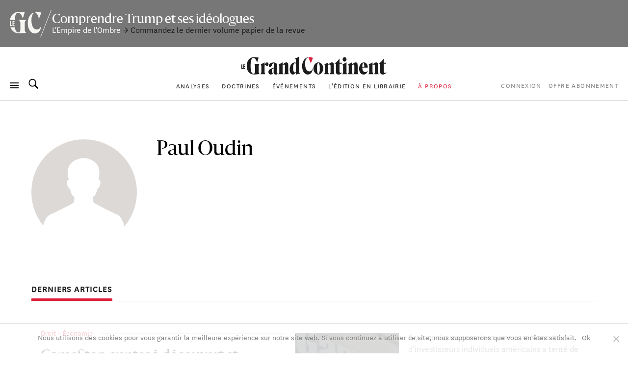

--- FILE ---
content_type: text/html; charset=UTF-8
request_url: https://legrandcontinent.eu/fr/p/paul-oudin/
body_size: 19345
content:
<!DOCTYPE html>
<html lang="fr-FR" class="overflow-x-hidden antialiased ">

<head>
  <script>
    window.EV_PAYWALL_ACTIVE = true;
  </script>

  <!-- Google Tag Manager -->
  <script>
    (function(w, d, s, l, i) {
      w[l] = w[l] || [];
      w[l].push({
        'gtm.start': new Date().getTime(),
        event: 'gtm.js'
      });
      var f = d.getElementsByTagName(s)[0],
        j = d.createElement(s),
        dl = l != 'dataLayer' ? '&l=' + l : '';
      j.async = true;
      j.src =
        'https://www.googletagmanager.com/gtm.js?id=' + i + dl;
      f.parentNode.insertBefore(j, f);
    })(window, document, 'script', 'dataLayer', 'GTM-T5HPFZV');
  </script>
  <!-- End Google Tag Manager -->

  <meta charset="UTF-8">
  <meta name="viewport" content="width=device-width, initial-scale=1">
  <meta name="google-site-verification" content="XgHXDLWOxo-5wctIhDMAG8hN1ALBmIskDkuEXSEzpnc" />

  <link rel="apple-touch-icon" sizes="180x180" href="/apple-touch-icon.png">
  <link rel="icon" type="image/png" sizes="32x32" href="/favicon-32x32.png">
  <link rel="icon" type="image/png" sizes="16x16" href="/favicon-16x16.png">
  <link rel="mask-icon" href="/safari-pinned-tab.svg" color="#d60000">
  <meta name="msapplication-TileColor" content="#b91d47">
  <meta name="theme-color" content="#ffffff">

  <link rel="profile" href="https://gmpg.org/xfn/11">
  <link rel="pingback" href="https://legrandcontinent.eu/fr/xmlrpc.php">

  <meta name='robots' content='index, follow, max-image-preview:large, max-snippet:-1, max-video-preview:-1' />
	<style>img:is([sizes="auto" i], [sizes^="auto," i]) { contain-intrinsic-size: 3000px 1500px }</style>
	
	<!-- This site is optimized with the Yoast SEO plugin v26.1.1 - https://yoast.com/wordpress/plugins/seo/ -->
	<title>Paul Oudin | Le Grand Continent</title><link rel="preload" data-rocket-preload as="image" href="https://legrandcontinent.eu/fr/wp-content/uploads/sites/2/2021/02/gc-gamestop-125x188.jpg" media="(max-width: 374px)" fetchpriority="high"><link rel="preload" data-rocket-preload as="image" href="https://legrandcontinent.eu/fr/wp-content/uploads/sites/2/2021/02/gc-gamestop-230x345.jpg" media="(min-width: 375px)" fetchpriority="high"><link rel="preload" data-rocket-preload as="image" href="https://legrandcontinent.eu/fr/wp-content/uploads/sites/2/2021/02/gc-gamestop-125x188.jpg" media="(min-width: 374.1px)" fetchpriority="high">
	<link rel="canonical" href="https://legrandcontinent.eu/fr/p/paul-oudin/" />
	<meta property="og:locale" content="fr_FR" />
	<meta property="og:type" content="article" />
	<meta property="og:title" content="Paul Oudin | Le Grand Continent" />
	<meta property="og:url" content="https://legrandcontinent.eu/fr/p/paul-oudin/" />
	<meta property="og:site_name" content="Le Grand Continent" />
	<meta name="twitter:card" content="summary_large_image" />
	<script type="application/ld+json" class="yoast-schema-graph">{"@context":"https://schema.org","@graph":[{"@type":"CollectionPage","@id":"https://legrandcontinent.eu/fr/p/paul-oudin/","url":"https://legrandcontinent.eu/fr/p/paul-oudin/","name":"Paul Oudin | Le Grand Continent","isPartOf":{"@id":"https://legrandcontinent.eu/fr/#website"},"primaryImageOfPage":{"@id":"https://legrandcontinent.eu/fr/p/paul-oudin/#primaryimage"},"image":{"@id":"https://legrandcontinent.eu/fr/p/paul-oudin/#primaryimage"},"thumbnailUrl":"https://legrandcontinent.eu/fr/wp-content/uploads/sites/2/2021/02/gc-gamestop.jpg","breadcrumb":{"@id":"https://legrandcontinent.eu/fr/p/paul-oudin/#breadcrumb"},"inLanguage":"fr-FR"},{"@type":"ImageObject","inLanguage":"fr-FR","@id":"https://legrandcontinent.eu/fr/p/paul-oudin/#primaryimage","url":"https://legrandcontinent.eu/fr/wp-content/uploads/sites/2/2021/02/gc-gamestop.jpg","contentUrl":"https://legrandcontinent.eu/fr/wp-content/uploads/sites/2/2021/02/gc-gamestop.jpg","width":1200,"height":693},{"@type":"BreadcrumbList","@id":"https://legrandcontinent.eu/fr/p/paul-oudin/#breadcrumb","itemListElement":[{"@type":"ListItem","position":1,"name":"Accueil","item":"https://legrandcontinent.eu/fr/"},{"@type":"ListItem","position":2,"name":"Paul Oudin"}]},{"@type":"WebSite","@id":"https://legrandcontinent.eu/fr/#website","url":"https://legrandcontinent.eu/fr/","name":"Le Grand Continent","description":"L&#039;échelle pertinente","potentialAction":[{"@type":"SearchAction","target":{"@type":"EntryPoint","urlTemplate":"https://legrandcontinent.eu/fr/?s={search_term_string}"},"query-input":{"@type":"PropertyValueSpecification","valueRequired":true,"valueName":"search_term_string"}}],"inLanguage":"fr-FR"}]}</script>
	<!-- / Yoast SEO plugin. -->


<link rel='dns-prefetch' href='//datawrapper.dwcdn.net' />

<link rel="alternate" type="application/rss+xml" title="Le Grand Continent &raquo; Flux" href="https://legrandcontinent.eu/fr/feed/" />
<link rel="alternate" type="application/rss+xml" title="Flux pour Le Grand Continent &raquo; Paul Oudin Signatures" href="https://legrandcontinent.eu/fr/p/paul-oudin/feed/" />
<style id='wp-emoji-styles-inline-css' type='text/css'>

	img.wp-smiley, img.emoji {
		display: inline !important;
		border: none !important;
		box-shadow: none !important;
		height: 1em !important;
		width: 1em !important;
		margin: 0 0.07em !important;
		vertical-align: -0.1em !important;
		background: none !important;
		padding: 0 !important;
	}
</style>
<link rel='stylesheet' id='wp-block-library-css' href='https://legrandcontinent.eu/fr/wp-includes/css/dist/block-library/style.min.css?ver=bec92f06c78eaca8515f3a70e878c0e6' type='text/css' media='all' />
<style id='safe-svg-svg-icon-style-inline-css' type='text/css'>
.safe-svg-cover{text-align:center}.safe-svg-cover .safe-svg-inside{display:inline-block;max-width:100%}.safe-svg-cover svg{height:100%;max-height:100%;max-width:100%;width:100%}

</style>
<style id='classic-theme-styles-inline-css' type='text/css'>
/*! This file is auto-generated */
.wp-block-button__link{color:#fff;background-color:#32373c;border-radius:9999px;box-shadow:none;text-decoration:none;padding:calc(.667em + 2px) calc(1.333em + 2px);font-size:1.125em}.wp-block-file__button{background:#32373c;color:#fff;text-decoration:none}
</style>
<style id='global-styles-inline-css' type='text/css'>
:root{--wp--preset--aspect-ratio--square: 1;--wp--preset--aspect-ratio--4-3: 4/3;--wp--preset--aspect-ratio--3-4: 3/4;--wp--preset--aspect-ratio--3-2: 3/2;--wp--preset--aspect-ratio--2-3: 2/3;--wp--preset--aspect-ratio--16-9: 16/9;--wp--preset--aspect-ratio--9-16: 9/16;--wp--preset--gradient--vivid-cyan-blue-to-vivid-purple: linear-gradient(135deg,rgba(6,147,227,1) 0%,rgb(155,81,224) 100%);--wp--preset--gradient--light-green-cyan-to-vivid-green-cyan: linear-gradient(135deg,rgb(122,220,180) 0%,rgb(0,208,130) 100%);--wp--preset--gradient--luminous-vivid-amber-to-luminous-vivid-orange: linear-gradient(135deg,rgba(252,185,0,1) 0%,rgba(255,105,0,1) 100%);--wp--preset--gradient--luminous-vivid-orange-to-vivid-red: linear-gradient(135deg,rgba(255,105,0,1) 0%,rgb(207,46,46) 100%);--wp--preset--gradient--very-light-gray-to-cyan-bluish-gray: linear-gradient(135deg,rgb(238,238,238) 0%,rgb(169,184,195) 100%);--wp--preset--gradient--cool-to-warm-spectrum: linear-gradient(135deg,rgb(74,234,220) 0%,rgb(151,120,209) 20%,rgb(207,42,186) 40%,rgb(238,44,130) 60%,rgb(251,105,98) 80%,rgb(254,248,76) 100%);--wp--preset--gradient--blush-light-purple: linear-gradient(135deg,rgb(255,206,236) 0%,rgb(152,150,240) 100%);--wp--preset--gradient--blush-bordeaux: linear-gradient(135deg,rgb(254,205,165) 0%,rgb(254,45,45) 50%,rgb(107,0,62) 100%);--wp--preset--gradient--luminous-dusk: linear-gradient(135deg,rgb(255,203,112) 0%,rgb(199,81,192) 50%,rgb(65,88,208) 100%);--wp--preset--gradient--pale-ocean: linear-gradient(135deg,rgb(255,245,203) 0%,rgb(182,227,212) 50%,rgb(51,167,181) 100%);--wp--preset--gradient--electric-grass: linear-gradient(135deg,rgb(202,248,128) 0%,rgb(113,206,126) 100%);--wp--preset--gradient--midnight: linear-gradient(135deg,rgb(2,3,129) 0%,rgb(40,116,252) 100%);--wp--preset--font-size--small: 13px;--wp--preset--font-size--medium: 20px;--wp--preset--font-size--large: 36px;--wp--preset--font-size--x-large: 42px;--wp--preset--font-size--normal: 16px;--wp--preset--spacing--20: 0.44rem;--wp--preset--spacing--30: 0.67rem;--wp--preset--spacing--40: 1rem;--wp--preset--spacing--50: 1.5rem;--wp--preset--spacing--60: 2.25rem;--wp--preset--spacing--70: 3.38rem;--wp--preset--spacing--80: 5.06rem;--wp--preset--shadow--natural: 6px 6px 9px rgba(0, 0, 0, 0.2);--wp--preset--shadow--deep: 12px 12px 50px rgba(0, 0, 0, 0.4);--wp--preset--shadow--sharp: 6px 6px 0px rgba(0, 0, 0, 0.2);--wp--preset--shadow--outlined: 6px 6px 0px -3px rgba(255, 255, 255, 1), 6px 6px rgba(0, 0, 0, 1);--wp--preset--shadow--crisp: 6px 6px 0px rgba(0, 0, 0, 1);}:where(.is-layout-flex){gap: 0.5em;}:where(.is-layout-grid){gap: 0.5em;}body .is-layout-flex{display: flex;}.is-layout-flex{flex-wrap: wrap;align-items: center;}.is-layout-flex > :is(*, div){margin: 0;}body .is-layout-grid{display: grid;}.is-layout-grid > :is(*, div){margin: 0;}:where(.wp-block-columns.is-layout-flex){gap: 2em;}:where(.wp-block-columns.is-layout-grid){gap: 2em;}:where(.wp-block-post-template.is-layout-flex){gap: 1.25em;}:where(.wp-block-post-template.is-layout-grid){gap: 1.25em;}.has-vivid-cyan-blue-to-vivid-purple-gradient-background{background: var(--wp--preset--gradient--vivid-cyan-blue-to-vivid-purple) !important;}.has-light-green-cyan-to-vivid-green-cyan-gradient-background{background: var(--wp--preset--gradient--light-green-cyan-to-vivid-green-cyan) !important;}.has-luminous-vivid-amber-to-luminous-vivid-orange-gradient-background{background: var(--wp--preset--gradient--luminous-vivid-amber-to-luminous-vivid-orange) !important;}.has-luminous-vivid-orange-to-vivid-red-gradient-background{background: var(--wp--preset--gradient--luminous-vivid-orange-to-vivid-red) !important;}.has-very-light-gray-to-cyan-bluish-gray-gradient-background{background: var(--wp--preset--gradient--very-light-gray-to-cyan-bluish-gray) !important;}.has-cool-to-warm-spectrum-gradient-background{background: var(--wp--preset--gradient--cool-to-warm-spectrum) !important;}.has-blush-light-purple-gradient-background{background: var(--wp--preset--gradient--blush-light-purple) !important;}.has-blush-bordeaux-gradient-background{background: var(--wp--preset--gradient--blush-bordeaux) !important;}.has-luminous-dusk-gradient-background{background: var(--wp--preset--gradient--luminous-dusk) !important;}.has-pale-ocean-gradient-background{background: var(--wp--preset--gradient--pale-ocean) !important;}.has-electric-grass-gradient-background{background: var(--wp--preset--gradient--electric-grass) !important;}.has-midnight-gradient-background{background: var(--wp--preset--gradient--midnight) !important;}.has-small-font-size{font-size: var(--wp--preset--font-size--small) !important;}.has-medium-font-size{font-size: var(--wp--preset--font-size--medium) !important;}.has-large-font-size{font-size: var(--wp--preset--font-size--large) !important;}.has-x-large-font-size{font-size: var(--wp--preset--font-size--x-large) !important;}
:where(.wp-block-post-template.is-layout-flex){gap: 1.25em;}:where(.wp-block-post-template.is-layout-grid){gap: 1.25em;}
:where(.wp-block-columns.is-layout-flex){gap: 2em;}:where(.wp-block-columns.is-layout-grid){gap: 2em;}
:root :where(.wp-block-pullquote){font-size: 1.5em;line-height: 1.6;}
</style>
<link rel='stylesheet' id='cookie-notice-front-css' href='https://legrandcontinent.eu/fr/wp-content/plugins/cookie-notice/css/front.min.css?ver=2.5.5' type='text/css' media='all' />
<link rel='stylesheet' id='wp-smart-crop-renderer-css' href='https://legrandcontinent.eu/fr/wp-content/plugins/wp-smartcrop/css/image-renderer.css?ver=2.0.10' type='text/css' media='all' />
<link rel='stylesheet' id='lgc-style-css' href='https://legrandcontinent.eu/fr/wp-content/themes/lgc/style.css?ver=5.3.2' type='text/css' media='all' />
<style id='lgc-style-inline-css' type='text/css'>
.events-link::before { content: "1"; };
</style>
<link rel='stylesheet' id='wp-pagenavi-css' href='https://legrandcontinent.eu/fr/wp-content/plugins/wp-pagenavi/pagenavi-css.css?ver=2.70' type='text/css' media='all' />
<link rel='stylesheet' id='evolok-css-css' href='https://legrandcontinent.eu/fr/wp-content/themes/lgc/assets/evolok/ev-em.min.css' type='text/css' media='all' />
<link rel='stylesheet' id='theme-css-css' href='https://legrandcontinent.eu/fr/wp-content/themes/lgc/public/bundle.345bd66e14241c00da9b.css' type='text/css' media='all' />
<script type="text/javascript" src="https://legrandcontinent.eu/fr/wp-includes/js/jquery/jquery.min.js?ver=3.7.1" id="jquery-core-js"></script>
<script type="text/javascript" src="https://legrandcontinent.eu/fr/wp-includes/js/jquery/jquery-migrate.min.js?ver=3.4.1" id="jquery-migrate-js"></script>
<script type="text/javascript" src="https://datawrapper.dwcdn.net/lib/embed.min.js?ver=1" id="datawrapper-js"></script>
<script src="https://legrandcontinent.eu/fr/wp-content/themes/lgc/assets/evolok/ev-em.min.js?ver=bec92f06c78eaca8515f3a70e878c0e6" defer></script><script src="https://legrandcontinent.eu/fr/wp-content/themes/lgc/assets/evolok/ev-custom-article.js?ver=1765287528" defer></script><link rel="https://api.w.org/" href="https://legrandcontinent.eu/fr/wp-json/" /><link rel="EditURI" type="application/rsd+xml" title="RSD" href="https://legrandcontinent.eu/fr/xmlrpc.php?rsd" />

<link rel="icon" href="https://legrandcontinent.eu/fr/wp-content/uploads/sites/2/2021/03/cropped-Capture-décran-2021-03-20-à-19.21.51-32x32.png" sizes="32x32" />
<link rel="icon" href="https://legrandcontinent.eu/fr/wp-content/uploads/sites/2/2021/03/cropped-Capture-décran-2021-03-20-à-19.21.51-192x192.png" sizes="192x192" />
<link rel="apple-touch-icon" href="https://legrandcontinent.eu/fr/wp-content/uploads/sites/2/2021/03/cropped-Capture-décran-2021-03-20-à-19.21.51-180x180.png" />
<meta name="msapplication-TileImage" content="https://legrandcontinent.eu/fr/wp-content/uploads/sites/2/2021/03/cropped-Capture-décran-2021-03-20-à-19.21.51-270x270.png" />
    <meta name="generator" content="WP Rocket 3.17.3.1" data-wpr-features="wpr_oci wpr_desktop" /></head>

<body class="archive tax-staff term-paul-oudin term-2821  cookies-not-set u-guest" data-format="" data-ev-type="lgc-ev-common">

  <!-- Google Tag Manager (noscript) -->
  <noscript><iframe src="https://www.googletagmanager.com/ns.html?id=GTM-T5HPFZV" height="0" width="0" style="display:none;visibility:hidden"></iframe></noscript>
  <!-- End Google Tag Manager (noscript) -->

  <div  id="fb-root"></div>
  <script async defer crossorigin="anonymous" src="https://connect.facebook.net/fr_FR/sdk.js#xfbml=1&autoLogAppEvents=1&version=v6.0&appId=204320904219309"></script>
  

  
                <style>
        :root {
          --color-banner: #777777 !important;
        }
      </style>
      <a href="https://legrandcontinent.eu/shop/produit/empire-de-lombre/" style="background-color: var(--color-banner);" class="flex w-full py-4 px-4 relative no-underline text-white items-center banner-obs">
        <img class="hidden lg:block" style="width:86px; height:auto;" src="https://legrandcontinent.eu/fr/wp-content/themes/lgc/assets/media/gc-m-fr.svg?a=0" />
        <span class="leading-4 mt-1">
          <span class="font-display text-xl block">Comprendre Trump et ses idéologues</span>
                      <span class="font-sans text-sm">
              L'Empire de l'Ombre              <span class="text-black mr-2 block lg:inline-block">→ Commandez le dernier volume papier de la revue</span>            </span>
                  </span>
      </a>
    
    <header id="masthead" role="banner">
      <div class="search-box bg-white max-h-0 overflow-hidden opacity-0 absolute top-0 w-full border-b border-grey-lighter h-13 z-50 flex justify-center items-center">
        <button class="js-close-search button-menu button-search-close bg-white is-active !absolute left-0 ml-4">
          <span class="button-menu__icon"></span>
        </button>

        	<form class="w-2/5 relative" method="get" id="searchform" action="https://legrandcontinent.eu/fr/" role="search">
		<input class="w-full font-sans text-2xl text-grey tracking-tight text-center focus:outline-none"  id="searchform-input" type="search" name="s" placeholder="Rechercher" aria-label="Rechercher">
		<button class="hidden absolute top-0 left-0 h-full" type="submit">Rechercher</button>
	</form>

      </div>

      <div class="menu-bar my-3 px-4 flex items-center justify-center flex-wrap md:justify-between lg:mb-0 lg:mt-4 ">

        <div class="absolute left-0 ml-4u left-nav flex justify-start items-center md:relative md:ml-0 md:w-18">
          <button class="js-menu button-menu">
            <span class="button-menu__icon"></span>
          </button>
          <button class="js-search focus:outline-none button-search mx-3 hidden lg:block">
            <svg class="icon-search w-6 h-6 align-middle -mt-3 relative fill-current">
              <use xlink:href="https://legrandcontinent.eu/fr/wp-content/themes/lgc/assets/media/symbol-defs-2.svg#icon-search"></use>
            </svg>
          </button>
          <!--
				<div class="hidden lang-select-container fixed bottom-0 left-0 z-50 mb-2 ml-4 items-center sm:hidden lg:mx-0 lg:my-0 lg:z-0 lg:relative lg:flex">
					<select id="lang-select" class="font-sans text-2xs text-black tracking-wider">
						<option value="#FRA">FRA </option>
						<option value="#ITA">ITA </option>
						<option value="#ENG">ENG </option>
					</select>
				</div>
				-->
        </div>

        <div class="center-nav main-menu text-center leading-4 hidden lg:block">
          <nav>
            <div id="navbar-toggler-target">
              <ul class="">
                <li id="menu-item-17294" class="menu-item menu-item-type-custom menu-item-object-custom menu-item-17294 nav-item inline-block"><a href="https://legrandcontinent.eu/fr/actu-breves/" class="no-underline font-sans uppercase text-2xs tracking-wider text-grey mx-2 inline-block hover:text-red">Analyses</a></li>
<li id="menu-item-25773" class="menu-item menu-item-type-custom menu-item-object-custom menu-item-25773 nav-item inline-block"><a href="https://legrandcontinent.eu/fr/doctrine/" class="no-underline font-sans uppercase text-2xs tracking-wider text-grey mx-2 inline-block hover:text-red">Doctrines</a></li>
<li id="menu-item-25745" class="events-link menu-item menu-item-type-custom menu-item-object-custom menu-item-25745 nav-item inline-block"><a href="https://legrandcontinent.eu/fr/evenements/" class="no-underline font-sans uppercase text-2xs tracking-wider text-grey mx-2 inline-block hover:text-red">Événements</a></li>
<li id="menu-item-25771" class="menu-item menu-item-type-custom menu-item-object-custom menu-item-25771 nav-item inline-block"><a href="https://legrandcontinent.eu/shop/produit/empire-de-lombre/" class="no-underline font-sans uppercase text-2xs tracking-wider text-grey mx-2 inline-block hover:text-red">L&rsquo;édition en librairie</a></li>
<li id="menu-item-81882" class="menu-red menu-item menu-item-type-post_type menu-item-object-page menu-item-81882 nav-item inline-block"><a href="https://legrandcontinent.eu/fr/a-propos/" class="no-underline font-sans uppercase text-2xs tracking-wider text-grey mx-2 inline-block hover:text-red">À propos</a></li>
              </ul>
            </div>
          </nav>
        </div>

        <div class="hidden order-last justify-end right-nav md:relative md:w-18 md:flex lg:order-0">
                      <ul class="user-menu whitespace-nowrap  font-sans uppercase tracking-wider text-grey text-2xs inline-block  ml-2">
            <li id="menu-item-303995" class="lgc-logged-out menu-item menu-item-type-post_type menu-item-object-page menu-item-303995"><a href="https://legrandcontinent.eu/fr/login/">Connexion</a></li>
<li id="menu-item-303996" class="lgc-logged-in menu-item menu-item-type-post_type menu-item-object-page menu-item-303996"><a href="https://legrandcontinent.eu/fr/dashboard/">Mon compte</a></li>
<li id="menu-item-303994" class="menu-item menu-item-type-post_type menu-item-object-page menu-item-303994"><a href="https://legrandcontinent.eu/fr/offre-abonnement/">Offre Abonnement</a></li>
        </ul>
            </div>
                  <div class="text-center order-0 w-3/5 lg:order-first lg:w-full" itemscope itemtype="http://schema.org/Organization">
            <a class="block no-underline mb-2 mx-auto sm:max-w-2xs" href="https://legrandcontinent.eu/fr/" rel="home">
              <svg class="main-logo" viewBox="0 0 300 38">
                <use xlink:href="https://legrandcontinent.eu/fr/wp-content/themes/lgc/assets/media/logo-lgc-fr.svg#lgc-logo"></use>
              </svg>
              <span itemprop="name" class="hidden">Le Grand Continent</span>
            </a>
          </div>
              </div>
              <hr class="header-separator my-0 border-b border-grey-lighter mt-4" />
      

    </header><!-- #masthead -->


    <!-- COMPRESSED HEADER  -->
  
  


  
  <!-- Evolok tag start -->
  <ev-engagement></ev-engagement>  <!-- Evolok tag end -->

	<div  id="content">
		<div  class="standard-container">

			<section  id="primary" class="container mx-auto">

				<!-- Header -->
				<div class="md:flex md:gap-x-10s py-8 md:py-16">

    <div class="flex-1 lg:pl-[255px] relative min-h-[215px]">
        <div class="max-w-[720px]">
            <div class="md:flex items-center mb-3s">
                <h1 class="title-2 mr-3s">Paul Oudin</h1>
                            </div>
            <div class="flex items-center mb-3s">
                                <p class="font-sans font-medium text-[24px] text-red"></p>
            </div>
            <p class="body-1 text-styled text-grey-800">

                            </p>
        </div>

        <div class="lg:absolute top-0 left-0 lg:w-[255px] text-center md:pr-8 mb-8 mt-8 lg:mt-0">
            <div class="w-[215px] mx-auto">
                <div class="w-full aspect-square mb-3">
                    <img src="https://legrandcontinent.eu/fr/wp-content/themes/lgc/assets/media/avatar.jpg" class="object-cover rounded-full w-full h-full">                </div>
                            </div>
        </div>

            </div>

    <!-- <div class="md:w-[215px]">
        <button class="w-full btn btn-outline btn-outline-red flex items-center justify-center">
            <svg width="18" height="20" viewBox="0 0 18 20" fill="none" xmlns="http://www.w3.org/2000/svg">
                <path d="M8.99995 -0.00402184C10.9466 -0.00658075 12.8177 0.74882 14.217 2.10214C15.6162 3.45545 16.4336 5.30036 16.496 7.24598L16.5 7.49598V11.593L17.88 14.749C17.963 14.9392 17.9973 15.147 17.9799 15.3538C17.9625 15.5605 17.8939 15.7597 17.7803 15.9334C17.6667 16.107 17.5117 16.2496 17.3292 16.3484C17.1467 16.4471 16.9425 16.4989 16.735 16.499L12 16.502C12.001 17.283 11.6974 18.0336 11.1537 18.5943C10.61 19.155 9.86915 19.4815 9.08849 19.5046C8.30784 19.5276 7.54897 19.2453 6.97316 18.7177C6.39736 18.1901 6.05001 17.4587 6.00495 16.679L5.99995 16.499H1.27495C1.06767 16.499 0.863642 16.4474 0.681231 16.349C0.498819 16.2506 0.343752 16.1083 0.229988 15.935C0.116225 15.7617 0.0473374 15.5629 0.029526 15.3564C0.0117146 15.1499 0.0455389 14.9422 0.127954 14.752L1.49995 11.594V7.49598C1.49995 3.34098 4.85195 -0.00402184 8.99995 -0.00402184ZM10.5 16.5L7.49995 16.502C7.49989 16.8873 7.64809 17.2578 7.91385 17.5368C8.1796 17.8158 8.54252 17.9818 8.92737 18.0005C9.31222 18.0191 9.68949 17.889 9.98097 17.637C10.2724 17.385 10.4558 17.0305 10.493 16.647L10.5 16.5ZM8.99995 1.49598C5.67995 1.49598 2.99995 4.16998 2.99995 7.49598V11.906L1.65595 15H16.353L15 11.907V7.50898L14.997 7.28398C14.9445 5.72939 14.2894 4.25617 13.1702 3.17596C12.0509 2.09575 10.5554 1.49328 8.99995 1.49598Z" fill="#E5173E" />
            </svg>
            <span class="ml-2s"></span>
        </button>
        <p class="mt-3s body-3 text-grey-800 italic">
                    </p>
    </div> -->

</div>

				
			</section>
		</div>

		

		
		


		<div  class="standard-container pb-28">
			<div  class="flex">
									<a href="#"
						class=" active 							author-tabs-btn block font-sans font-semibold text-2xs md:text-sm tracking-wide uppercase pb-2 border-b-5 border-grey-dark text-grey-dark"
						data-target="author">
						Derniers articles					</a>
											</div>
			<hr class="w-full border-b border-grey-lighter">
			<div  class="mt-8">
				<div class="author-tabs-content  " id="content-about">
									</div>
				<div class="author-tabs-content active " id="content-author">
					
<article id="post-100891" class="flex flex-wrap w-full summary post-100891 post type-post status-publish format-standard hentry category-droit category-economie tag-gamestop staff-javier-paz-valbuena staff-paul-oudin">

			<div class="col flex flex-col w-4/5 mt-5 mb-1 sm:w-9/20 sm:my-5 lg:pr-0 xl:w-7/20 xl:ml-1/10">
			<hr class="top-line w-full border-grey-lighter border-t my-0 py-0"/>
			<div class="summary-category font-sans pb-4 -mt-3 pr-3 bg-white self-start whitespace-nowrap overflow-hidden">
								                    <a href="https://legrandcontinent.eu/fr/themes/droit/" class="hidden sm:inline-block no-underline text-red text-xs leading-5 dot-before hover:text-red-h transition-c">Droit</a>
                                    <a href="https://legrandcontinent.eu/fr/themes/economie/" class="hidden sm:inline-block no-underline text-red text-xs leading-5 dot-before hover:text-red-h transition-c">Économie</a>
                			</div>
			<h1 class="font-display font-normal text-xl md:text-2xl leading-7 pb-1 ">
				<a class="no-underline text-black hover-underline inline-block" href="https://legrandcontinent.eu/fr/2021/02/23/gamestop-ventes-a-decouvert-et-manipulations-de-marche/" rel="bookmark">
					<span>GameStop, ventes à découvert et manipulations de marché</span>
				</a>
			</h1>
			                <a href="https://legrandcontinent.eu/fr/themes/droit/" class="sm:hidden font-sans no-underline text-red text-xs leading-5">Droit</a>
			                <a href="https://legrandcontinent.eu/fr/themes/economie/" class="sm:hidden font-sans no-underline text-red text-xs leading-5">Économie</a>
			
                            <div class="hidden summary-meta font-sans text-grey text-xs mt-auto mb-0">
                    <time datetime="2021-02-23T16:43:25+01:00">23 février 2021</time>                </div>
            		</div>
		<a class="block col w-1/5 mt-5 mb-1 sm:pl-0 sm:my-5 lg:pl-1u lg:pr-0 xl:w-3/20 " href="https://legrandcontinent.eu/fr/2021/02/23/gamestop-ventes-a-decouvert-et-manipulations-de-marche/">
                <picture class="w-full block leading-0">
                    <source
                srcset="https://legrandcontinent.eu/fr/wp-content/uploads/sites/2/2021/02/gc-gamestop-125x188.jpg"
                media="(max-width: 374px)" />
                    <source
                srcset="https://legrandcontinent.eu/fr/wp-content/uploads/sites/2/2021/02/gc-gamestop-230x345.jpg"
                media="(min-width: 375px)" />
                <img fetchpriority="high" src="https://legrandcontinent.eu/fr/wp-content/uploads/sites/2/2021/02/gc-gamestop-125x188.jpg" />
        </picture>
        		</a>
		<div class="col font-sans text-grey text-sm leading-5 mb-5 w-full sm:w-7/20 sm:my-5 sm:pl-0 lg:pl-1u xl:w-3/10">
			<div class="sm:-mt-1">
				<p>Il y a quelques semaines, une communauté d’investisseurs individuels américains a tenté de déjouer, en s’accordant sur des réseaux sociaux, la stratégie de fonds de <em>short selling</em>. Paul Oudin et Javier Paz Valbuena reviennent sur les enseignements à tirer de l&rsquo;inédite affaire Gamestop.</p>
			</div>
		</div>

	


</article><!-- #post-## -->
				</div>
			</div>
		</div>


	</div>

 

  <div  class="hidden md:block" id="bkp-lg"></div>

 
        <div id="whole-footer">
       <footer id="colophon" class="bg-black pt-6 pb-4 lg:pb-9 " role="contentinfo" style="page-break-before:always">
         <div class="wrapper py-2 font-sans text-xs text-grey">
           <div class="container mx-auto">
             <div class="footer-row row flex flex-wrap text-center lg:!text-left">
               <div class="col w-full lg:order-1 lg:w-2/5 lg:flex lg:items-end lg:mb-4 xl:w-3/10 xl:ml-1/10">
                 <img class="block mx-auto lg:mx-0 logo-monogram" itemprop="logo" src="https://legrandcontinent.eu/fr/wp-content/themes/lgc/assets/media/LeGC_monogram_grey-fr.svg" alt="Le Grand Continent logo" />
                 <span itemprop="name" class="inline-block px-4 bg-black font-sans font-semibold uppercase text-sm leading-4 tracking-wider lg:hidden">Le Grand Continent</span>
                 <hr class="m-0 border-b border-grey-darker -mt-2 lg:hidden" />
               </div>


                                                   <div class="hidden-shop col w-full py-6 lg:w-2/5 xl:w-3/10 xl:ml-1/10">
                     <span class="hidden lg:block font-sans font-semibold text-sm tracking-wider uppercase">Le grand continent</span>
                     <hr class="hidden lg:block lg:w-3u m-0 mt-2 border-b-5 border-grey " />
                     <ul class=" font-sans font-semibold text-sm leading-4 lg:leading-6 mt-2">
                       <li id="menu-item-81881" class="menu-item menu-item-type-post_type menu-item-object-page menu-item-81881 block mx-0"><a href="https://legrandcontinent.eu/fr/a-propos/" class="no-underline">À propos</a></li>
<li id="menu-item-17292" class="menu-item menu-item-type-post_type menu-item-object-page menu-item-home menu-item-17292 block mx-0"><a href="https://legrandcontinent.eu/fr/" class="no-underline">Accueil</a></li>
<li id="menu-item-306444" class="menu-item menu-item-type-post_type menu-item-object-page menu-item-306444 block mx-0"><a href="https://legrandcontinent.eu/fr/offre-abonnement/" class="no-underline">Offre</a></li>
                     </ul>
                   </div>
                 
                 <div class="hidden-shop max-h-0 overflow-hidden lg:max-h-full lg:w-3/5 lg:flex xl:w-3/5">
                   <div class="col w-full py-6 lg:w-1/2 xl:w-1/3">
                     <span class="hidden lg:block font-sans font-semibold text-sm tracking-wider uppercase">Régions</span>
                     <hr class="hidden lg:block lg:w-3u m-0 mt-2 border-b-5 border-grey " />
                             <ul class=" font-sans font-semibold text-sm leading-4 lg:leading-6 mt-2">
                            <li class="inline-block mx-2 lg:block lg:mx-0">
                    <a class="text-grey no-underline" href="https://legrandcontinent.eu/fr/geo/afriques-subsahariennes/">
                        Afriques Subsahariennes                    </a>
                </li>
                            <li class="inline-block mx-2 lg:block lg:mx-0">
                    <a class="text-grey no-underline" href="https://legrandcontinent.eu/fr/geo/ameriques/">
                        Amériques                    </a>
                </li>
                            <li class="inline-block mx-2 lg:block lg:mx-0">
                    <a class="text-grey no-underline" href="https://legrandcontinent.eu/fr/geo/asie-intermediaire/">
                        Asie Intermédiaire                    </a>
                </li>
                            <li class="inline-block mx-2 lg:block lg:mx-0">
                    <a class="text-grey no-underline" href="https://legrandcontinent.eu/fr/geo/chine/">
                        Asie Orientale                    </a>
                </li>
                            <li class="inline-block mx-2 lg:block lg:mx-0">
                    <a class="text-grey no-underline" href="https://legrandcontinent.eu/fr/geo/russie/">
                        Asie septentrionale                    </a>
                </li>
                            <li class="inline-block mx-2 lg:block lg:mx-0">
                    <a class="text-grey no-underline" href="https://legrandcontinent.eu/fr/geo/bulles/">
                        Bulles                    </a>
                </li>
                            <li class="inline-block mx-2 lg:block lg:mx-0">
                    <a class="text-grey no-underline" href="https://legrandcontinent.eu/fr/geo/centres/">
                        Centres                    </a>
                </li>
                            <li class="inline-block mx-2 lg:block lg:mx-0">
                    <a class="text-grey no-underline" href="https://legrandcontinent.eu/fr/geo/europe/">
                        Europe                    </a>
                </li>
                            <li class="inline-block mx-2 lg:block lg:mx-0">
                    <a class="text-grey no-underline" href="https://legrandcontinent.eu/fr/geo/indo-pacifique/">
                        Indo-Pacifique                    </a>
                </li>
                            <li class="inline-block mx-2 lg:block lg:mx-0">
                    <a class="text-grey no-underline" href="https://legrandcontinent.eu/fr/geo/mediterranee/">
                        Méditerranée                    </a>
                </li>
                            <li class="inline-block mx-2 lg:block lg:mx-0">
                    <a class="text-grey no-underline" href="https://legrandcontinent.eu/fr/geo/monde/">
                        Monde                    </a>
                </li>
                            <li class="inline-block mx-2 lg:block lg:mx-0">
                    <a class="text-grey no-underline" href="https://legrandcontinent.eu/fr/geo/nordiques/">
                        Nordiques                    </a>
                </li>
                    </ul>
                       </div>

                   <div class="col w-full py-6 lg:w-1/2 xl:w-2/3 xl:pl-4u">
                     <span class="hidden lg:block font-sans font-semibold text-sm tracking-wider uppercase">Thèmes</span>
                     <hr class="hidden lg:block lg:w-3u m-0 mt-2 border-b-5 border-grey " />
                             <ul class=" font-sans font-semibold text-sm leading-4 lg:leading-6 mt-2">
                            <li class="inline-block mx-2 lg:block lg:mx-0">
                    <a class="text-grey no-underline" href="https://legrandcontinent.eu/fr/themes/anthropologie/">
                        Anthropologie                    </a>
                </li>
                            <li class="inline-block mx-2 lg:block lg:mx-0">
                    <a class="text-grey no-underline" href="https://legrandcontinent.eu/fr/themes/arts/">
                        Arts                    </a>
                </li>
                            <li class="inline-block mx-2 lg:block lg:mx-0">
                    <a class="text-grey no-underline" href="https://legrandcontinent.eu/fr/themes/demographie/">
                        Démographie                    </a>
                </li>
                            <li class="inline-block mx-2 lg:block lg:mx-0">
                    <a class="text-grey no-underline" href="https://legrandcontinent.eu/fr/themes/doctrines-de-xi/">
                        Doctrines de la Chine de Xi Jinping                    </a>
                </li>
                            <li class="inline-block mx-2 lg:block lg:mx-0">
                    <a class="text-grey no-underline" href="https://legrandcontinent.eu/fr/themes/donnees-qui-changent-la-donne/">
                        Données qui changent la donne                    </a>
                </li>
                            <li class="inline-block mx-2 lg:block lg:mx-0">
                    <a class="text-grey no-underline" href="https://legrandcontinent.eu/fr/themes/droit/">
                        Droit                    </a>
                </li>
                            <li class="inline-block mx-2 lg:block lg:mx-0">
                    <a class="text-grey no-underline" href="https://legrandcontinent.eu/fr/themes/economie/">
                        Économie                    </a>
                </li>
                            <li class="inline-block mx-2 lg:block lg:mx-0">
                    <a class="text-grey no-underline" href="https://legrandcontinent.eu/fr/themes/elections/">
                        Élections                    </a>
                </li>
                            <li class="inline-block mx-2 lg:block lg:mx-0">
                    <a class="text-grey no-underline" href="https://legrandcontinent.eu/fr/themes/energie-et-environnement/">
                        Énergie et environnement                    </a>
                </li>
                            <li class="inline-block mx-2 lg:block lg:mx-0">
                    <a class="text-grey no-underline" href="https://legrandcontinent.eu/fr/themes/genre/">
                        Genre                    </a>
                </li>
                            <li class="inline-block mx-2 lg:block lg:mx-0">
                    <a class="text-grey no-underline" href="https://legrandcontinent.eu/fr/themes/guerre/">
                        Guerre                    </a>
                </li>
                            <li class="inline-block mx-2 lg:block lg:mx-0">
                    <a class="text-grey no-underline" href="https://legrandcontinent.eu/fr/themes/histoire/">
                        Histoire                    </a>
                </li>
                            <li class="inline-block mx-2 lg:block lg:mx-0">
                    <a class="text-grey no-underline" href="https://legrandcontinent.eu/fr/themes/in-memoriam/">
                        In Memoriam                    </a>
                </li>
                            <li class="inline-block mx-2 lg:block lg:mx-0">
                    <a class="text-grey no-underline" href="https://legrandcontinent.eu/fr/themes/doctrines/">
                        Livres                    </a>
                </li>
                            <li class="inline-block mx-2 lg:block lg:mx-0">
                    <a class="text-grey no-underline" href="https://legrandcontinent.eu/fr/themes/numerique/">
                        Numérique                    </a>
                </li>
                            <li class="inline-block mx-2 lg:block lg:mx-0">
                    <a class="text-grey no-underline" href="https://legrandcontinent.eu/fr/themes/politique/">
                        Politique                    </a>
                </li>
                            <li class="inline-block mx-2 lg:block lg:mx-0">
                    <a class="text-grey no-underline" href="https://legrandcontinent.eu/fr/themes/religion/">
                        Religion                    </a>
                </li>
                            <li class="inline-block mx-2 lg:block lg:mx-0">
                    <a class="text-grey no-underline" href="https://legrandcontinent.eu/fr/themes/sante-publique/">
                        Santé publique                    </a>
                </li>
                            <li class="inline-block mx-2 lg:block lg:mx-0">
                    <a class="text-grey no-underline" href="https://legrandcontinent.eu/fr/themes/science/">
                        Science                    </a>
                </li>
                            <li class="inline-block mx-2 lg:block lg:mx-0">
                    <a class="text-grey no-underline" href="https://legrandcontinent.eu/fr/themes/securite/">
                        Sécurité                    </a>
                </li>
                            <li class="inline-block mx-2 lg:block lg:mx-0">
                    <a class="text-grey no-underline" href="https://legrandcontinent.eu/fr/themes/sport/">
                        Sport                    </a>
                </li>
                            <li class="inline-block mx-2 lg:block lg:mx-0">
                    <a class="text-grey no-underline" href="https://legrandcontinent.eu/fr/themes/suds/">
                        Suds                    </a>
                </li>
                            <li class="inline-block mx-2 lg:block lg:mx-0">
                    <a class="text-grey no-underline" href="https://legrandcontinent.eu/fr/themes/urbanisme/">
                        Urbanisme                    </a>
                </li>
                    </ul>
                         <span class="hidden mt-10 lg:block font-sans font-semibold text-sm tracking-wider uppercase">Formats</span>
                     <hr class="hidden lg:block lg:w-3u m-0 mt-2 border-b-5 border-grey " />
                             <ul class=" font-sans font-semibold text-sm leading-4 lg:leading-6 mt-2">
                            <li class="inline-block mx-2 lg:block lg:mx-0">
                    <a class="text-grey no-underline" href="https://legrandcontinent.eu/fr/doctrine">
                        Pièces de doctrines                    </a>
                </li>
                            <li class="inline-block mx-2 lg:block lg:mx-0">
                    <a class="text-grey no-underline" href="https://legrandcontinent.eu/fr/actu-breves">
                        Brèves                    </a>
                </li>
                            <li class="inline-block mx-2 lg:block lg:mx-0">
                    <a class="text-grey no-underline" href="https://legrandcontinent.eu/fr/actu-longues">
                        Perspectives sur l’actualité                    </a>
                </li>
                            <li class="inline-block mx-2 lg:block lg:mx-0">
                    <a class="text-grey no-underline" href="https://legrandcontinent.eu/fr/etudes">
                        Études                    </a>
                </li>
                            <li class="inline-block mx-2 lg:block lg:mx-0">
                    <a class="text-grey no-underline" href="https://legrandcontinent.eu/fr/entretiens">
                        Entretiens                    </a>
                </li>
                            <li class="inline-block mx-2 lg:block lg:mx-0">
                    <a class="text-grey no-underline" href="https://legrandcontinent.eu/fr/discours">
                        Archives et discours                    </a>
                </li>
                            <li class="inline-block mx-2 lg:block lg:mx-0">
                    <a class="text-grey no-underline" href="https://legrandcontinent.eu/fr/comptes-rendus">
                        Comptes-rendus                    </a>
                </li>
                            <li class="inline-block mx-2 lg:block lg:mx-0">
                    <a class="text-grey no-underline" href="https://legrandcontinent.eu/fr/Histoire en images">
                        Histoire en images                    </a>
                </li>
                    </ul>
                       </div>

                 </div>
               
                       <div class="col w-full mb-2 lg:order-1 lg:w-3/5 lg:flex lg:items-end lg:mb-4  xl:w-1/5 xl:mr-2/5">
                            <a target="_blank" data-social="facebook" class="share inline-block w-4 h-4 mr-2" href="https://www.facebook.com/leGrandContinent/">
                    <svg class="w-full h-full fill-current">
                        <use xlink:href="https://legrandcontinent.eu/fr/wp-content/themes/lgc/assets/media/symbol-defs-2.svg#icon-facebook" />
                    </svg>
                </a>
                            <a target="_blank" data-social="twitter" class="share inline-block w-4 h-4 mr-2" href="https://twitter.com/Grand_Continent">
                    <svg class="w-full h-full fill-current">
                        <use xlink:href="https://legrandcontinent.eu/fr/wp-content/themes/lgc/assets/media/symbol-defs-2.svg#icon-twitter" />
                    </svg>
                </a>
                            <a target="_blank" data-social="linkedin" class="share inline-block w-4 h-4 mr-2" href="https://linkedin.com/company/gegeurope">
                    <svg class="w-full h-full fill-current">
                        <use xlink:href="https://legrandcontinent.eu/fr/wp-content/themes/lgc/assets/media/symbol-defs-2.svg#icon-linkedin" />
                    </svg>
                </a>
                    </div>
    
               <div class="col w-full text-2xs mb-2 lg:mb-0  lg:order-last lg:w-3/5  xl:w-1/5">
                 <ul class=" policy-menu">
                   <li id="menu-item-58326" class="menu-item menu-item-type-post_type menu-item-object-page menu-item-58326 nav-item inline-block"><a href="https://legrandcontinent.eu/fr/informations-legales/">Informations légales</a></li>
<li id="menu-item-58327" class="menu-item menu-item-type-post_type menu-item-object-page menu-item-58327 nav-item inline-block"><a href="https://legrandcontinent.eu/fr/conditions-generales-de-vente/">Conditions générales de vente</a></li>
                 </ul>
               </div>
               <div class="col w-full text-2xs lg:order-1 lg:w-2/5 xl:w-3/10 xl:ml-1/10">
                 Publié par Groupe d'Études Géopolitiques.<br />
                 &copy; 2025 GEG. Tous droits réservés.               </div>


               <div class="col w-full text-2xs order-last xl:w-1/3 xl:pl-4u">
                 <a class="" href="/cdn-cgi/l/email-protection#24474b4a504547506448414356454a40474b4a504d4a414a500a4151">
                   Contact Le Grand Continent                 </a>
               </div>
             </div>
           </div>


         </div>
       </footer><!-- #colophon -->

       <!-- main menu expanded -->
       <div class="menu-expanded opacity-0 max-h-0 bg-white fixed top-0 left-0 shadow-md z-30 font-sans overflow-hidden z-1000">

         <div class="menu-bar my-3 px-4 flex items-center justify-center lg:mt-5">

           <div class="absolute left-0 ml-4u left-nav flex justify-start items-center">
             <button class="js-menu-close button-menu is-active">
               <span class="button-menu__icon"></span>
             </button>
           </div>

           <div class="text-center order-0 w-3/5 lg:order-first lg:w-full" itemscope itemtype="http://schema.org/Organization">
             <a class="block no-underline mb-2 mx-auto sm:max-w-2xs" href="https://legrandcontinent.eu/fr/" rel="home">
               <svg class="main-logo" viewBox="0 0 300 38">
                 <use xlink:href="https://legrandcontinent.eu/fr/wp-content/themes/lgc/assets/media/logo-lgc-fr.svg#lgc-logo"></use>
               </svg>
               <span itemprop="name" class="hidden">Le Grand Continent</span>
             </a>
           </div>

         </div>

         <div class="wrapper">
           <div class="container">
             <div class="row flex flex-wrap text-left pb-4 lg:pb-8">

               <div class="w-full border-t border-grey-lighter md:hidden">
                             <ul class="user-menu whitespace-nowrap  font-sans uppercase tracking-wider text-grey text-xs">
            <li class="lgc-logged-out menu-item menu-item-type-post_type menu-item-object-page menu-item-303995"><a href="https://legrandcontinent.eu/fr/login/">Connexion</a></li>
<li class="lgc-logged-in menu-item menu-item-type-post_type menu-item-object-page menu-item-303996"><a href="https://legrandcontinent.eu/fr/dashboard/">Mon compte</a></li>
<li class="menu-item menu-item-type-post_type menu-item-object-page menu-item-303994"><a href="https://legrandcontinent.eu/fr/offre-abonnement/">Offre Abonnement</a></li>
        </ul>
                   </div>

               <div class="mt-2 mb-4 relative search-box bg-white overflow-hidden w-full border-b border-grey-lighter flex justify-center items-center lg:hidden">
                 	<form class="w-2/5 relative" method="get" id="searchform" action="https://legrandcontinent.eu/fr/" role="search">
		<input class="w-full font-sans text-2xl text-grey tracking-tight text-center focus:outline-none"  id="searchform-input" type="search" name="s" placeholder="Rechercher" aria-label="Rechercher">
		<button class="hidden absolute top-0 left-0 h-full" type="submit">Rechercher</button>
	</form>

                 <svg class="icon-search w-6 h-6 align-middle -mt-3 fill-current opacity-50 absolute right-0">
                   <use xlink:href="https://legrandcontinent.eu/fr/wp-content/themes/lgc/assets/media/symbol-defs-2.svg#icon-search"></use>
                 </svg>
               </div>

               <div class="col w-full mt-6 mb-2 order-1 flex items-end sm:w-2/3 sm:mt-0 sm:mb-4 lg:w-2/5  xl:w-3/10 xl:ml-1/10">
                 <img class="block mx-0 logo-monogram" itemprop="logo" src="https://legrandcontinent.eu/fr/wp-content/themes/lgc/assets/media/LeGC_monogram-fr.svg" alt="Le Grand Continent logo" />
               </div>

                                <div class="col w-full py-6 sm:w-1/3 lg:w-2/5 xl:w-3/10 xl:ml-1/10">
                   <span class="block font-sans font-semibold text-sm tracking-wider uppercase">Le grand continent</span>
                   <hr class="block w-1/5 sm:w-3u m-0 mt-2 border-b-5 border-red " />
                   <ul class=" font-sans font-semibold text-sm leading-6 mt-2">
                     <li class="menu-item menu-item-type-post_type menu-item-object-page menu-item-81881 block mx-0"><a href="https://legrandcontinent.eu/fr/a-propos/" class="no-underline">À propos</a></li>
<li class="menu-item menu-item-type-post_type menu-item-object-page menu-item-home menu-item-17292 block mx-0"><a href="https://legrandcontinent.eu/fr/" class="no-underline">Accueil</a></li>
<li class="menu-item menu-item-type-post_type menu-item-object-page menu-item-306444 block mx-0"><a href="https://legrandcontinent.eu/fr/offre-abonnement/" class="no-underline">Offre</a></li>
                   </ul>
                 </div>
               
               <div class="sm:flex sm:w-2/3 lg:w-3/5 xl:w-3/5">
                 <div class="col w-full py-6 sm:w-1/2 xl:w-1/3">
                   <span class="block font-sans font-semibold text-sm tracking-wider uppercase">Régions</span>
                   <hr class="block  w-1/5 sm:w-3u m-0 mt-2 border-b-5 border-red " />
                           <ul class=" font-sans font-semibold text-sm leading-6 mt-2">
                            <li class="block mx-0">
                    <a class="text-black no-underline" href="https://legrandcontinent.eu/fr/geo/afriques-subsahariennes/">
                        Afriques Subsahariennes                    </a>
                </li>
                            <li class="block mx-0">
                    <a class="text-black no-underline" href="https://legrandcontinent.eu/fr/geo/ameriques/">
                        Amériques                    </a>
                </li>
                            <li class="block mx-0">
                    <a class="text-black no-underline" href="https://legrandcontinent.eu/fr/geo/asie-intermediaire/">
                        Asie Intermédiaire                    </a>
                </li>
                            <li class="block mx-0">
                    <a class="text-black no-underline" href="https://legrandcontinent.eu/fr/geo/chine/">
                        Asie Orientale                    </a>
                </li>
                            <li class="block mx-0">
                    <a class="text-black no-underline" href="https://legrandcontinent.eu/fr/geo/russie/">
                        Asie septentrionale                    </a>
                </li>
                            <li class="block mx-0">
                    <a class="text-black no-underline" href="https://legrandcontinent.eu/fr/geo/bulles/">
                        Bulles                    </a>
                </li>
                            <li class="block mx-0">
                    <a class="text-black no-underline" href="https://legrandcontinent.eu/fr/geo/centres/">
                        Centres                    </a>
                </li>
                            <li class="block mx-0">
                    <a class="text-black no-underline" href="https://legrandcontinent.eu/fr/geo/europe/">
                        Europe                    </a>
                </li>
                            <li class="block mx-0">
                    <a class="text-black no-underline" href="https://legrandcontinent.eu/fr/geo/indo-pacifique/">
                        Indo-Pacifique                    </a>
                </li>
                            <li class="block mx-0">
                    <a class="text-black no-underline" href="https://legrandcontinent.eu/fr/geo/mediterranee/">
                        Méditerranée                    </a>
                </li>
                            <li class="block mx-0">
                    <a class="text-black no-underline" href="https://legrandcontinent.eu/fr/geo/monde/">
                        Monde                    </a>
                </li>
                            <li class="block mx-0">
                    <a class="text-black no-underline" href="https://legrandcontinent.eu/fr/geo/nordiques/">
                        Nordiques                    </a>
                </li>
                    </ul>
                     </div>

                 <div class="col w-full py-6 sm:w-1/2 xl:w-2/3 xl:pl-4u">
                   <span class="block font-sans font-semibold text-sm tracking-wider uppercase">Thèmes</span>
                   <hr class="block  w-1/5  sm:w-3u m-0 mt-2 border-b-5 border-red " />
                           <ul class=" font-sans font-semibold text-sm leading-6 mt-2">
                            <li class="block mx-0">
                    <a class="text-black no-underline" href="https://legrandcontinent.eu/fr/themes/anthropologie/">
                        Anthropologie                    </a>
                </li>
                            <li class="block mx-0">
                    <a class="text-black no-underline" href="https://legrandcontinent.eu/fr/themes/arts/">
                        Arts                    </a>
                </li>
                            <li class="block mx-0">
                    <a class="text-black no-underline" href="https://legrandcontinent.eu/fr/themes/demographie/">
                        Démographie                    </a>
                </li>
                            <li class="block mx-0">
                    <a class="text-black no-underline" href="https://legrandcontinent.eu/fr/themes/doctrines-de-xi/">
                        Doctrines de la Chine de Xi Jinping                    </a>
                </li>
                            <li class="block mx-0">
                    <a class="text-black no-underline" href="https://legrandcontinent.eu/fr/themes/donnees-qui-changent-la-donne/">
                        Données qui changent la donne                    </a>
                </li>
                            <li class="block mx-0">
                    <a class="text-black no-underline" href="https://legrandcontinent.eu/fr/themes/droit/">
                        Droit                    </a>
                </li>
                            <li class="block mx-0">
                    <a class="text-black no-underline" href="https://legrandcontinent.eu/fr/themes/economie/">
                        Économie                    </a>
                </li>
                            <li class="block mx-0">
                    <a class="text-black no-underline" href="https://legrandcontinent.eu/fr/themes/elections/">
                        Élections                    </a>
                </li>
                            <li class="block mx-0">
                    <a class="text-black no-underline" href="https://legrandcontinent.eu/fr/themes/energie-et-environnement/">
                        Énergie et environnement                    </a>
                </li>
                            <li class="block mx-0">
                    <a class="text-black no-underline" href="https://legrandcontinent.eu/fr/themes/genre/">
                        Genre                    </a>
                </li>
                            <li class="block mx-0">
                    <a class="text-black no-underline" href="https://legrandcontinent.eu/fr/themes/guerre/">
                        Guerre                    </a>
                </li>
                            <li class="block mx-0">
                    <a class="text-black no-underline" href="https://legrandcontinent.eu/fr/themes/histoire/">
                        Histoire                    </a>
                </li>
                            <li class="block mx-0">
                    <a class="text-black no-underline" href="https://legrandcontinent.eu/fr/themes/in-memoriam/">
                        In Memoriam                    </a>
                </li>
                            <li class="block mx-0">
                    <a class="text-black no-underline" href="https://legrandcontinent.eu/fr/themes/doctrines/">
                        Livres                    </a>
                </li>
                            <li class="block mx-0">
                    <a class="text-black no-underline" href="https://legrandcontinent.eu/fr/themes/numerique/">
                        Numérique                    </a>
                </li>
                            <li class="block mx-0">
                    <a class="text-black no-underline" href="https://legrandcontinent.eu/fr/themes/politique/">
                        Politique                    </a>
                </li>
                            <li class="block mx-0">
                    <a class="text-black no-underline" href="https://legrandcontinent.eu/fr/themes/religion/">
                        Religion                    </a>
                </li>
                            <li class="block mx-0">
                    <a class="text-black no-underline" href="https://legrandcontinent.eu/fr/themes/sante-publique/">
                        Santé publique                    </a>
                </li>
                            <li class="block mx-0">
                    <a class="text-black no-underline" href="https://legrandcontinent.eu/fr/themes/science/">
                        Science                    </a>
                </li>
                            <li class="block mx-0">
                    <a class="text-black no-underline" href="https://legrandcontinent.eu/fr/themes/securite/">
                        Sécurité                    </a>
                </li>
                            <li class="block mx-0">
                    <a class="text-black no-underline" href="https://legrandcontinent.eu/fr/themes/sport/">
                        Sport                    </a>
                </li>
                            <li class="block mx-0">
                    <a class="text-black no-underline" href="https://legrandcontinent.eu/fr/themes/suds/">
                        Suds                    </a>
                </li>
                            <li class="block mx-0">
                    <a class="text-black no-underline" href="https://legrandcontinent.eu/fr/themes/urbanisme/">
                        Urbanisme                    </a>
                </li>
                    </ul>
    
                   <span class="mt-10 block font-sans font-semibold text-sm tracking-wider uppercase">Formats</span>
                   <hr class="block  w-1/5  sm:w-3u m-0 mt-2 border-b-5 border-red " />
                           <ul class=" font-sans font-semibold text-sm leading-4 leading-6 mt-2">
                            <li class="block mx-0">
                    <a class="text-black no-underline" href="https://legrandcontinent.eu/fr/doctrine">
                        Pièces de doctrines                    </a>
                </li>
                            <li class="block mx-0">
                    <a class="text-black no-underline" href="https://legrandcontinent.eu/fr/actu-breves">
                        Brèves                    </a>
                </li>
                            <li class="block mx-0">
                    <a class="text-black no-underline" href="https://legrandcontinent.eu/fr/actu-longues">
                        Perspectives sur l’actualité                    </a>
                </li>
                            <li class="block mx-0">
                    <a class="text-black no-underline" href="https://legrandcontinent.eu/fr/etudes">
                        Études                    </a>
                </li>
                            <li class="block mx-0">
                    <a class="text-black no-underline" href="https://legrandcontinent.eu/fr/entretiens">
                        Entretiens                    </a>
                </li>
                            <li class="block mx-0">
                    <a class="text-black no-underline" href="https://legrandcontinent.eu/fr/discours">
                        Archives et discours                    </a>
                </li>
                            <li class="block mx-0">
                    <a class="text-black no-underline" href="https://legrandcontinent.eu/fr/comptes-rendus">
                        Comptes-rendus                    </a>
                </li>
                            <li class="block mx-0">
                    <a class="text-black no-underline" href="https://legrandcontinent.eu/fr/Histoire en images">
                        Histoire en images                    </a>
                </li>
                    </ul>
                     </div>
               </div>

                       <div class="col w-full mb-2 lg:order-1 lg:w-3/5 lg:flex lg:items-end lg:mb-4  xl:w-1/5 xl:mr-2/5">
                            <a target="_blank" data-social="facebook" class="share inline-block w-4 h-4 mr-2" href="https://www.facebook.com/leGrandContinent/">
                    <svg class="w-full h-full fill-current">
                        <use xlink:href="https://legrandcontinent.eu/fr/wp-content/themes/lgc/assets/media/symbol-defs-2.svg#icon-facebook" />
                    </svg>
                </a>
                            <a target="_blank" data-social="twitter" class="share inline-block w-4 h-4 mr-2" href="https://twitter.com/Grand_Continent">
                    <svg class="w-full h-full fill-current">
                        <use xlink:href="https://legrandcontinent.eu/fr/wp-content/themes/lgc/assets/media/symbol-defs-2.svg#icon-twitter" />
                    </svg>
                </a>
                            <a target="_blank" data-social="linkedin" class="share inline-block w-4 h-4 mr-2" href="https://linkedin.com/company/gegeurope">
                    <svg class="w-full h-full fill-current">
                        <use xlink:href="https://legrandcontinent.eu/fr/wp-content/themes/lgc/assets/media/symbol-defs-2.svg#icon-linkedin" />
                    </svg>
                </a>
                    </div>
    
               <div class="col w-full text-2xs mb-2 sm:w-1/3 sm:order-last lg:mb-0 lg:w-3/5  xl:w-1/5">
                 <ul class="">
                   <li class="menu-item menu-item-type-post_type menu-item-object-page menu-item-58326 nav-item inline-block"><a href="https://legrandcontinent.eu/fr/informations-legales/">Informations légales</a></li>
<li class="menu-item menu-item-type-post_type menu-item-object-page menu-item-58327 nav-item inline-block"><a href="https://legrandcontinent.eu/fr/conditions-generales-de-vente/">Conditions générales de vente</a></li>
                 </ul>
               </div>

               <div class="col w-2/3 text-2xs order-1 sm:w-2/3 lg:w-2/5 xl:w-3/10 xl:ml-1/10">
                 Publié par Groupe d'Études Géopolitiques.<br />
                 &copy; 2025 GEG. Tous droits réservés.               </div>

             </div> <!-- row -->
           </div> <!-- container -->
         </div> <!-- wrapper -->

         <!--                 
                <div class="hidden login-links-container fixed bottom-0 left-0 z-50 mb-2 order-last pl-4u">
                    <a href="https://legrandcontinent.eu/fr/login/" class="no-underline font-sans uppercase text-2xs tracking-wider text-grey mr-2 inline-block hover:text-red">Login</a>
                    <a href="https://legrandcontinent.eu/fr/user-dashboard/register/" class="no-underline font-sans uppercase text-2xs tracking-wider text-red mr-2 inline-block hover:text-red">Subscribe</a>
                </div>
 -->

       </div> <!-- menu-expanded -->
     </div>
   
 
 <span id="ev_category_list" style="display:none;"><a href="https://legrandcontinent.eu/fr/themes/droit/" rel="category tag">Droit</a>,<a href="https://legrandcontinent.eu/fr/themes/economie/" rel="category tag">Économie</a></span>
<span id="ev_tags_list" style="display:none;"><a href="https://legrandcontinent.eu/fr/tag/gamestop/" rel="tag">gamestop</a></span>

<script data-cfasync="false" src="/cdn-cgi/scripts/5c5dd728/cloudflare-static/email-decode.min.js"></script><script>
  const categories = [...document.querySelectorAll('.ev-lgc-categories .ev-lgc-term')]?.map(el => el.innerText)?.join(',');
  var evParams = JSON.stringify({
    articleId: '100891',
    site: 'fr',
    title: "GameStop, ventes \u00e0 d\u00e9couvert et manipulations de march\u00e9",
    authors: 'Paul Oudin - Javier Paz Valbuena',
    category: categories,
    section: "archive",
    premium: 'true',
    tags: '' + document.body.dataset.format,

  });
</script> <script type="text/JavaScript"> 
            let obj = {
                theme: "",
                format: "",
                condition: "free",
                page_type: "archive tax",
                content_language: "fr_FR",
            }
            dataLayer.push(obj);
            console.log(obj)
        </script><script type="text/javascript" id="cookie-notice-front-js-before">
/* <![CDATA[ */
var cnArgs = {"ajaxUrl":"https:\/\/legrandcontinent.eu\/fr\/wp-admin\/admin-ajax.php","nonce":"1801559ac2","hideEffect":"fade","position":"bottom","onScroll":false,"onScrollOffset":100,"onClick":false,"cookieName":"cookie_notice_accepted","cookieTime":2592000,"cookieTimeRejected":2592000,"globalCookie":false,"redirection":false,"cache":true,"revokeCookies":false,"revokeCookiesOpt":"automatic"};
/* ]]> */
</script>
<script type="text/javascript" src="https://legrandcontinent.eu/fr/wp-content/plugins/cookie-notice/js/front.min.js?ver=2.5.5" id="cookie-notice-front-js"></script>
<script type="text/javascript" id="jquery.wp-smartcrop-js-extra">
/* <![CDATA[ */
var wpsmartcrop_options = {"focus_mode":"power-lines"};
/* ]]> */
</script>
<script type="text/javascript" src="https://legrandcontinent.eu/fr/wp-content/plugins/wp-smartcrop/js/jquery.wp-smartcrop.min.js?ver=2.0.10" id="jquery.wp-smartcrop-js"></script>
<script type="text/javascript" src="https://legrandcontinent.eu/fr/wp-includes/js/underscore.min.js?ver=1.13.7" id="underscore-js"></script>
<script type="text/javascript" id="wp-util-js-extra">
/* <![CDATA[ */
var _wpUtilSettings = {"ajax":{"url":"\/fr\/wp-admin\/admin-ajax.php"}};
/* ]]> */
</script>
<script type="text/javascript" src="https://legrandcontinent.eu/fr/wp-includes/js/wp-util.min.js?ver=bec92f06c78eaca8515f3a70e878c0e6" id="wp-util-js"></script>
<script type="text/javascript" id="theme-js-js-extra">
/* <![CDATA[ */
var lgc_global = {"banners_data":"[{\"type\":\"softwall\",\"user\":\"guest\",\"label\":\"<p>Pourquoi s\u2019abonner\u00a0?<\\\/p>\\n\",\"title\":\"Juste un mot avant de continuer la lecture\",\"text\":\"L\\u2019an dernier, vous avez \\u00e9t\\u00e9 plus de 20 millions \\u00e0 venir lire ces pages. Pour soutenir le travail d'une r\\u00e9daction ind\\u00e9pendante, abonnez-vous ou offrez le Grand Continent\",\"button\":{\"title\":\"Nos offres\",\"url\":\"https:\\\/\\\/legrandcontinent.eu\\\/fr\\\/offre\\\/\",\"target\":\"\"},\"image\":{\"ID\":161317,\"id\":161317,\"title\":\"printanddigital_png\",\"filename\":\"printanddigital_png.png\",\"filesize\":34337,\"url\":\"https:\\\/\\\/legrandcontinent.eu\\\/fr\\\/wp-content\\\/uploads\\\/sites\\\/2\\\/2022\\\/10\\\/printanddigital_png.png\",\"link\":\"https:\\\/\\\/legrandcontinent.eu\\\/fr\\\/?attachment_id=161317\",\"alt\":\"\",\"author\":\"10\",\"description\":\"\",\"caption\":\"\",\"name\":\"printanddigital_png\",\"status\":\"inherit\",\"uploaded_to\":161270,\"date\":\"2022-10-02 11:04:53\",\"modified\":\"2022-10-02 13:10:35\",\"menu_order\":0,\"mime_type\":\"image\\\/png\",\"type\":\"image\",\"subtype\":\"png\",\"icon\":\"https:\\\/\\\/legrandcontinent.eu\\\/fr\\\/wp-includes\\\/images\\\/media\\\/default.png\",\"width\":300,\"height\":300,\"sizes\":{\"thumbnail\":\"https:\\\/\\\/legrandcontinent.eu\\\/fr\\\/wp-content\\\/uploads\\\/sites\\\/2\\\/2022\\\/10\\\/printanddigital_png-125x188.png\",\"thumbnail-width\":125,\"thumbnail-height\":188,\"medium\":\"https:\\\/\\\/legrandcontinent.eu\\\/fr\\\/wp-content\\\/uploads\\\/sites\\\/2\\\/2022\\\/10\\\/printanddigital_png-230x300.png\",\"medium-width\":230,\"medium-height\":300,\"medium_large\":\"https:\\\/\\\/legrandcontinent.eu\\\/fr\\\/wp-content\\\/uploads\\\/sites\\\/2\\\/2022\\\/10\\\/printanddigital_png.png\",\"medium_large-width\":300,\"medium_large-height\":300,\"large\":\"https:\\\/\\\/legrandcontinent.eu\\\/fr\\\/wp-content\\\/uploads\\\/sites\\\/2\\\/2022\\\/10\\\/printanddigital_png.png\",\"large-width\":300,\"large-height\":300,\"1536x1536\":\"https:\\\/\\\/legrandcontinent.eu\\\/fr\\\/wp-content\\\/uploads\\\/sites\\\/2\\\/2022\\\/10\\\/printanddigital_png.png\",\"1536x1536-width\":300,\"1536x1536-height\":300,\"2048x2048\":\"https:\\\/\\\/legrandcontinent.eu\\\/fr\\\/wp-content\\\/uploads\\\/sites\\\/2\\\/2022\\\/10\\\/printanddigital_png.png\",\"2048x2048-width\":300,\"2048x2048-height\":300,\"small_xx\":\"https:\\\/\\\/legrandcontinent.eu\\\/fr\\\/wp-content\\\/uploads\\\/sites\\\/2\\\/2022\\\/10\\\/printanddigital_png-125x125.png\",\"small_xx-width\":125,\"small_xx-height\":125,\"small_x\":\"https:\\\/\\\/legrandcontinent.eu\\\/fr\\\/wp-content\\\/uploads\\\/sites\\\/2\\\/2022\\\/10\\\/printanddigital_png.png\",\"small_x-width\":300,\"small_x-height\":300,\"md_m\":\"https:\\\/\\\/legrandcontinent.eu\\\/fr\\\/wp-content\\\/uploads\\\/sites\\\/2\\\/2022\\\/10\\\/printanddigital_png.png\",\"md_m-width\":300,\"md_m-height\":300,\"large_x\":\"https:\\\/\\\/legrandcontinent.eu\\\/fr\\\/wp-content\\\/uploads\\\/sites\\\/2\\\/2022\\\/10\\\/printanddigital_png.png\",\"large_x-width\":300,\"large_x-height\":300,\"large_xx\":\"https:\\\/\\\/legrandcontinent.eu\\\/fr\\\/wp-content\\\/uploads\\\/sites\\\/2\\\/2022\\\/10\\\/printanddigital_png.png\",\"large_xx-width\":300,\"large_xx-height\":300,\"large_xxx\":\"https:\\\/\\\/legrandcontinent.eu\\\/fr\\\/wp-content\\\/uploads\\\/sites\\\/2\\\/2022\\\/10\\\/printanddigital_png.png\",\"large_xxx-width\":300,\"large_xxx-height\":300,\"4-3_sm-376\":\"https:\\\/\\\/legrandcontinent.eu\\\/fr\\\/wp-content\\\/uploads\\\/sites\\\/2\\\/2022\\\/10\\\/printanddigital_png-300x282.png\",\"4-3_sm-376-width\":300,\"4-3_sm-376-height\":282,\"4-3_md-544\":\"https:\\\/\\\/legrandcontinent.eu\\\/fr\\\/wp-content\\\/uploads\\\/sites\\\/2\\\/2022\\\/10\\\/printanddigital_png.png\",\"4-3_md-544-width\":300,\"4-3_md-544-height\":300,\"4-3_lg-688\":\"https:\\\/\\\/legrandcontinent.eu\\\/fr\\\/wp-content\\\/uploads\\\/sites\\\/2\\\/2022\\\/10\\\/printanddigital_png.png\",\"4-3_lg-688-width\":300,\"4-3_lg-688-height\":300,\"3-2_lg-624\":\"https:\\\/\\\/legrandcontinent.eu\\\/fr\\\/wp-content\\\/uploads\\\/sites\\\/2\\\/2022\\\/10\\\/printanddigital_png.png\",\"3-2_lg-624-width\":300,\"3-2_lg-624-height\":300,\"square_xs-86\":\"https:\\\/\\\/legrandcontinent.eu\\\/fr\\\/wp-content\\\/uploads\\\/sites\\\/2\\\/2022\\\/10\\\/printanddigital_png-86x86.png\",\"square_xs-86-width\":86,\"square_xs-86-height\":86,\"square_sm-182\":\"https:\\\/\\\/legrandcontinent.eu\\\/fr\\\/wp-content\\\/uploads\\\/sites\\\/2\\\/2022\\\/10\\\/printanddigital_png-182x182.png\",\"square_sm-182-width\":182,\"square_sm-182-height\":182,\"square_md-310\":\"https:\\\/\\\/legrandcontinent.eu\\\/fr\\\/wp-content\\\/uploads\\\/sites\\\/2\\\/2022\\\/10\\\/printanddigital_png.png\",\"square_md-310-width\":300,\"square_md-310-height\":300,\"square_lg-688\":\"https:\\\/\\\/legrandcontinent.eu\\\/fr\\\/wp-content\\\/uploads\\\/sites\\\/2\\\/2022\\\/10\\\/printanddigital_png.png\",\"square_lg-688-width\":300,\"square_lg-688-height\":300,\"6-7_sm-378\":\"https:\\\/\\\/legrandcontinent.eu\\\/fr\\\/wp-content\\\/uploads\\\/sites\\\/2\\\/2022\\\/10\\\/printanddigital_png.png\",\"6-7_sm-378-width\":300,\"6-7_sm-378-height\":300,\"6-7_md-546\":\"https:\\\/\\\/legrandcontinent.eu\\\/fr\\\/wp-content\\\/uploads\\\/sites\\\/2\\\/2022\\\/10\\\/printanddigital_png.png\",\"6-7_md-546-width\":300,\"6-7_md-546-height\":300,\"6-7_lg-768\":\"https:\\\/\\\/legrandcontinent.eu\\\/fr\\\/wp-content\\\/uploads\\\/sites\\\/2\\\/2022\\\/10\\\/printanddigital_png.png\",\"6-7_lg-768-width\":300,\"6-7_lg-768-height\":300,\"2-3_xxs-180\":\"https:\\\/\\\/legrandcontinent.eu\\\/fr\\\/wp-content\\\/uploads\\\/sites\\\/2\\\/2022\\\/10\\\/printanddigital_png-180x270.png\",\"2-3_xxs-180-width\":180,\"2-3_xxs-180-height\":270,\"2-3_xs-330\":\"https:\\\/\\\/legrandcontinent.eu\\\/fr\\\/wp-content\\\/uploads\\\/sites\\\/2\\\/2022\\\/10\\\/printanddigital_png.png\",\"2-3_xs-330-width\":300,\"2-3_xs-330-height\":300,\"2-3_sm-480\":\"https:\\\/\\\/legrandcontinent.eu\\\/fr\\\/wp-content\\\/uploads\\\/sites\\\/2\\\/2022\\\/10\\\/printanddigital_png.png\",\"2-3_sm-480-width\":300,\"2-3_sm-480-height\":300,\"2-3_md-580\":\"https:\\\/\\\/legrandcontinent.eu\\\/fr\\\/wp-content\\\/uploads\\\/sites\\\/2\\\/2022\\\/10\\\/printanddigital_png.png\",\"2-3_md-580-width\":300,\"2-3_md-580-height\":300,\"2-3_lg-680\":\"https:\\\/\\\/legrandcontinent.eu\\\/fr\\\/wp-content\\\/uploads\\\/sites\\\/2\\\/2022\\\/10\\\/printanddigital_png.png\",\"2-3_lg-680-width\":300,\"2-3_lg-680-height\":300,\"2-3_xl-816\":\"https:\\\/\\\/legrandcontinent.eu\\\/fr\\\/wp-content\\\/uploads\\\/sites\\\/2\\\/2022\\\/10\\\/printanddigital_png.png\",\"2-3_xl-816-width\":300,\"2-3_xl-816-height\":300}},\"alignment\":\"left\",\"background_color\":\"#efe6d5\",\"white_text\":false,\"closable\":true,\"login_txt_before\":\"D\\u00e9j\\u00e0 abonn\\u00e9 ?\",\"login_link_txt\":\"Connectez-vous\",\"login_txt_after\":\"\"},{\"type\":\"paywall\",\"user\":\"guest\",\"label\":\"<p>Cette analyse est r\\u00e9serv\\u00e9e<\\\/p>\\n\",\"title\":\"Abonnez-vous pour lire la suite\",\"text\":\"Cartes, graphiques, donn\\u00e9es. Chaque jour, nous structurons une bo\\u00eete \\u00e0 outils essentielle pour travailler au c\\u0153ur des transformations.\",\"button\":{\"title\":\"Essayez nos abonnements\",\"url\":\"https:\\\/\\\/legrandcontinent.eu\\\/fr\\\/offre\\\/\",\"target\":\"\"},\"image\":{\"ID\":161310,\"id\":161310,\"title\":\"dashboard_png\",\"filename\":\"dashboard_png.png\",\"filesize\":71077,\"url\":\"https:\\\/\\\/legrandcontinent.eu\\\/fr\\\/wp-content\\\/uploads\\\/sites\\\/2\\\/2022\\\/10\\\/dashboard_png.png\",\"link\":\"https:\\\/\\\/legrandcontinent.eu\\\/fr\\\/?attachment_id=161310\",\"alt\":\"\",\"author\":\"10\",\"description\":\"\",\"caption\":\"\",\"name\":\"dashboard_png\",\"status\":\"inherit\",\"uploaded_to\":161270,\"date\":\"2022-10-02 11:04:39\",\"modified\":\"2022-10-02 14:52:40\",\"menu_order\":0,\"mime_type\":\"image\\\/png\",\"type\":\"image\",\"subtype\":\"png\",\"icon\":\"https:\\\/\\\/legrandcontinent.eu\\\/fr\\\/wp-includes\\\/images\\\/media\\\/default.png\",\"width\":600,\"height\":600,\"sizes\":{\"thumbnail\":\"https:\\\/\\\/legrandcontinent.eu\\\/fr\\\/wp-content\\\/uploads\\\/sites\\\/2\\\/2022\\\/10\\\/dashboard_png-125x188.png\",\"thumbnail-width\":125,\"thumbnail-height\":188,\"medium\":\"https:\\\/\\\/legrandcontinent.eu\\\/fr\\\/wp-content\\\/uploads\\\/sites\\\/2\\\/2022\\\/10\\\/dashboard_png-230x345.png\",\"medium-width\":230,\"medium-height\":345,\"medium_large\":\"https:\\\/\\\/legrandcontinent.eu\\\/fr\\\/wp-content\\\/uploads\\\/sites\\\/2\\\/2022\\\/10\\\/dashboard_png.png\",\"medium_large-width\":600,\"medium_large-height\":600,\"large\":\"https:\\\/\\\/legrandcontinent.eu\\\/fr\\\/wp-content\\\/uploads\\\/sites\\\/2\\\/2022\\\/10\\\/dashboard_png.png\",\"large-width\":600,\"large-height\":600,\"1536x1536\":\"https:\\\/\\\/legrandcontinent.eu\\\/fr\\\/wp-content\\\/uploads\\\/sites\\\/2\\\/2022\\\/10\\\/dashboard_png.png\",\"1536x1536-width\":600,\"1536x1536-height\":600,\"2048x2048\":\"https:\\\/\\\/legrandcontinent.eu\\\/fr\\\/wp-content\\\/uploads\\\/sites\\\/2\\\/2022\\\/10\\\/dashboard_png.png\",\"2048x2048-width\":600,\"2048x2048-height\":600,\"small_xx\":\"https:\\\/\\\/legrandcontinent.eu\\\/fr\\\/wp-content\\\/uploads\\\/sites\\\/2\\\/2022\\\/10\\\/dashboard_png-125x125.png\",\"small_xx-width\":125,\"small_xx-height\":125,\"small_x\":\"https:\\\/\\\/legrandcontinent.eu\\\/fr\\\/wp-content\\\/uploads\\\/sites\\\/2\\\/2022\\\/10\\\/dashboard_png-330x330.png\",\"small_x-width\":330,\"small_x-height\":330,\"md_m\":\"https:\\\/\\\/legrandcontinent.eu\\\/fr\\\/wp-content\\\/uploads\\\/sites\\\/2\\\/2022\\\/10\\\/dashboard_png.png\",\"md_m-width\":470,\"md_m-height\":470,\"large_x\":\"https:\\\/\\\/legrandcontinent.eu\\\/fr\\\/wp-content\\\/uploads\\\/sites\\\/2\\\/2022\\\/10\\\/dashboard_png.png\",\"large_x-width\":600,\"large_x-height\":600,\"large_xx\":\"https:\\\/\\\/legrandcontinent.eu\\\/fr\\\/wp-content\\\/uploads\\\/sites\\\/2\\\/2022\\\/10\\\/dashboard_png.png\",\"large_xx-width\":600,\"large_xx-height\":600,\"large_xxx\":\"https:\\\/\\\/legrandcontinent.eu\\\/fr\\\/wp-content\\\/uploads\\\/sites\\\/2\\\/2022\\\/10\\\/dashboard_png.png\",\"large_xxx-width\":600,\"large_xxx-height\":600,\"4-3_sm-376\":\"https:\\\/\\\/legrandcontinent.eu\\\/fr\\\/wp-content\\\/uploads\\\/sites\\\/2\\\/2022\\\/10\\\/dashboard_png-376x282.png\",\"4-3_sm-376-width\":376,\"4-3_sm-376-height\":282,\"4-3_md-544\":\"https:\\\/\\\/legrandcontinent.eu\\\/fr\\\/wp-content\\\/uploads\\\/sites\\\/2\\\/2022\\\/10\\\/dashboard_png-544x408.png\",\"4-3_md-544-width\":544,\"4-3_md-544-height\":408,\"4-3_lg-688\":\"https:\\\/\\\/legrandcontinent.eu\\\/fr\\\/wp-content\\\/uploads\\\/sites\\\/2\\\/2022\\\/10\\\/dashboard_png-600x516.png\",\"4-3_lg-688-width\":600,\"4-3_lg-688-height\":516,\"3-2_lg-624\":\"https:\\\/\\\/legrandcontinent.eu\\\/fr\\\/wp-content\\\/uploads\\\/sites\\\/2\\\/2022\\\/10\\\/dashboard_png-600x416.png\",\"3-2_lg-624-width\":600,\"3-2_lg-624-height\":416,\"square_xs-86\":\"https:\\\/\\\/legrandcontinent.eu\\\/fr\\\/wp-content\\\/uploads\\\/sites\\\/2\\\/2022\\\/10\\\/dashboard_png-86x86.png\",\"square_xs-86-width\":86,\"square_xs-86-height\":86,\"square_sm-182\":\"https:\\\/\\\/legrandcontinent.eu\\\/fr\\\/wp-content\\\/uploads\\\/sites\\\/2\\\/2022\\\/10\\\/dashboard_png-182x182.png\",\"square_sm-182-width\":182,\"square_sm-182-height\":182,\"square_md-310\":\"https:\\\/\\\/legrandcontinent.eu\\\/fr\\\/wp-content\\\/uploads\\\/sites\\\/2\\\/2022\\\/10\\\/dashboard_png-310x310.png\",\"square_md-310-width\":310,\"square_md-310-height\":310,\"square_lg-688\":\"https:\\\/\\\/legrandcontinent.eu\\\/fr\\\/wp-content\\\/uploads\\\/sites\\\/2\\\/2022\\\/10\\\/dashboard_png.png\",\"square_lg-688-width\":600,\"square_lg-688-height\":600,\"6-7_sm-378\":\"https:\\\/\\\/legrandcontinent.eu\\\/fr\\\/wp-content\\\/uploads\\\/sites\\\/2\\\/2022\\\/10\\\/dashboard_png-378x441.png\",\"6-7_sm-378-width\":378,\"6-7_sm-378-height\":441,\"6-7_md-546\":\"https:\\\/\\\/legrandcontinent.eu\\\/fr\\\/wp-content\\\/uploads\\\/sites\\\/2\\\/2022\\\/10\\\/dashboard_png-546x600.png\",\"6-7_md-546-width\":546,\"6-7_md-546-height\":600,\"6-7_lg-768\":\"https:\\\/\\\/legrandcontinent.eu\\\/fr\\\/wp-content\\\/uploads\\\/sites\\\/2\\\/2022\\\/10\\\/dashboard_png.png\",\"6-7_lg-768-width\":600,\"6-7_lg-768-height\":600,\"2-3_xxs-180\":\"https:\\\/\\\/legrandcontinent.eu\\\/fr\\\/wp-content\\\/uploads\\\/sites\\\/2\\\/2022\\\/10\\\/dashboard_png-180x270.png\",\"2-3_xxs-180-width\":180,\"2-3_xxs-180-height\":270,\"2-3_xs-330\":\"https:\\\/\\\/legrandcontinent.eu\\\/fr\\\/wp-content\\\/uploads\\\/sites\\\/2\\\/2022\\\/10\\\/dashboard_png-330x495.png\",\"2-3_xs-330-width\":330,\"2-3_xs-330-height\":495,\"2-3_sm-480\":\"https:\\\/\\\/legrandcontinent.eu\\\/fr\\\/wp-content\\\/uploads\\\/sites\\\/2\\\/2022\\\/10\\\/dashboard_png-480x600.png\",\"2-3_sm-480-width\":480,\"2-3_sm-480-height\":600,\"2-3_md-580\":\"https:\\\/\\\/legrandcontinent.eu\\\/fr\\\/wp-content\\\/uploads\\\/sites\\\/2\\\/2022\\\/10\\\/dashboard_png-580x600.png\",\"2-3_md-580-width\":580,\"2-3_md-580-height\":600,\"2-3_lg-680\":\"https:\\\/\\\/legrandcontinent.eu\\\/fr\\\/wp-content\\\/uploads\\\/sites\\\/2\\\/2022\\\/10\\\/dashboard_png.png\",\"2-3_lg-680-width\":600,\"2-3_lg-680-height\":600,\"2-3_xl-816\":\"https:\\\/\\\/legrandcontinent.eu\\\/fr\\\/wp-content\\\/uploads\\\/sites\\\/2\\\/2022\\\/10\\\/dashboard_png.png\",\"2-3_xl-816-width\":600,\"2-3_xl-816-height\":600}},\"alignment\":\"center\",\"background_color\":\"#ffffff\",\"white_text\":false,\"closable\":true,\"login_txt_before\":\"D\\u00e9j\\u00e0 abonn\\u00e9 ?\",\"login_link_txt\":\"Connectez-vous\",\"login_txt_after\":\"\"},{\"type\":\"pdf\",\"user\":\"guest\",\"label\":\"<p>Une exp\\u00e9rience de lecture unique<\\\/p>\\n\",\"title\":\"T\\u00e9l\\u00e9charger le PDF optimis\\u00e9\",\"text\":\"Gr\\u00e2ce \\u00e0 une fonctionnalit\\u00e9 innovante, nos abonn\\u00e9s peuvent d\\u00e9sormais t\\u00e9l\\u00e9charger tous nos articles en version PDF am\\u00e9lior\\u00e9e.\",\"button\":{\"title\":\"J'essaye cette fonctionnalit\\u00e9\",\"url\":\"https:\\\/\\\/legrandcontinent.eu\\\/fr\\\/sign-up\\\/\",\"target\":\"\"},\"image\":{\"ID\":161316,\"id\":161316,\"title\":\"print_png\",\"filename\":\"print_png.png\",\"filesize\":36992,\"url\":\"https:\\\/\\\/legrandcontinent.eu\\\/fr\\\/wp-content\\\/uploads\\\/sites\\\/2\\\/2022\\\/10\\\/print_png.png\",\"link\":\"https:\\\/\\\/legrandcontinent.eu\\\/fr\\\/?attachment_id=161316\",\"alt\":\"\",\"author\":\"10\",\"description\":\"\",\"caption\":\"\",\"name\":\"print_png\",\"status\":\"inherit\",\"uploaded_to\":161270,\"date\":\"2022-10-02 11:04:52\",\"modified\":\"2022-10-02 14:55:55\",\"menu_order\":0,\"mime_type\":\"image\\\/png\",\"type\":\"image\",\"subtype\":\"png\",\"icon\":\"https:\\\/\\\/legrandcontinent.eu\\\/fr\\\/wp-includes\\\/images\\\/media\\\/default.png\",\"width\":300,\"height\":300,\"sizes\":{\"thumbnail\":\"https:\\\/\\\/legrandcontinent.eu\\\/fr\\\/wp-content\\\/uploads\\\/sites\\\/2\\\/2022\\\/10\\\/print_png-125x188.png\",\"thumbnail-width\":125,\"thumbnail-height\":188,\"medium\":\"https:\\\/\\\/legrandcontinent.eu\\\/fr\\\/wp-content\\\/uploads\\\/sites\\\/2\\\/2022\\\/10\\\/print_png-230x300.png\",\"medium-width\":230,\"medium-height\":300,\"medium_large\":\"https:\\\/\\\/legrandcontinent.eu\\\/fr\\\/wp-content\\\/uploads\\\/sites\\\/2\\\/2022\\\/10\\\/print_png.png\",\"medium_large-width\":300,\"medium_large-height\":300,\"large\":\"https:\\\/\\\/legrandcontinent.eu\\\/fr\\\/wp-content\\\/uploads\\\/sites\\\/2\\\/2022\\\/10\\\/print_png.png\",\"large-width\":300,\"large-height\":300,\"1536x1536\":\"https:\\\/\\\/legrandcontinent.eu\\\/fr\\\/wp-content\\\/uploads\\\/sites\\\/2\\\/2022\\\/10\\\/print_png.png\",\"1536x1536-width\":300,\"1536x1536-height\":300,\"2048x2048\":\"https:\\\/\\\/legrandcontinent.eu\\\/fr\\\/wp-content\\\/uploads\\\/sites\\\/2\\\/2022\\\/10\\\/print_png.png\",\"2048x2048-width\":300,\"2048x2048-height\":300,\"small_xx\":\"https:\\\/\\\/legrandcontinent.eu\\\/fr\\\/wp-content\\\/uploads\\\/sites\\\/2\\\/2022\\\/10\\\/print_png-125x125.png\",\"small_xx-width\":125,\"small_xx-height\":125,\"small_x\":\"https:\\\/\\\/legrandcontinent.eu\\\/fr\\\/wp-content\\\/uploads\\\/sites\\\/2\\\/2022\\\/10\\\/print_png.png\",\"small_x-width\":300,\"small_x-height\":300,\"md_m\":\"https:\\\/\\\/legrandcontinent.eu\\\/fr\\\/wp-content\\\/uploads\\\/sites\\\/2\\\/2022\\\/10\\\/print_png.png\",\"md_m-width\":300,\"md_m-height\":300,\"large_x\":\"https:\\\/\\\/legrandcontinent.eu\\\/fr\\\/wp-content\\\/uploads\\\/sites\\\/2\\\/2022\\\/10\\\/print_png.png\",\"large_x-width\":300,\"large_x-height\":300,\"large_xx\":\"https:\\\/\\\/legrandcontinent.eu\\\/fr\\\/wp-content\\\/uploads\\\/sites\\\/2\\\/2022\\\/10\\\/print_png.png\",\"large_xx-width\":300,\"large_xx-height\":300,\"large_xxx\":\"https:\\\/\\\/legrandcontinent.eu\\\/fr\\\/wp-content\\\/uploads\\\/sites\\\/2\\\/2022\\\/10\\\/print_png.png\",\"large_xxx-width\":300,\"large_xxx-height\":300,\"4-3_sm-376\":\"https:\\\/\\\/legrandcontinent.eu\\\/fr\\\/wp-content\\\/uploads\\\/sites\\\/2\\\/2022\\\/10\\\/print_png-300x282.png\",\"4-3_sm-376-width\":300,\"4-3_sm-376-height\":282,\"4-3_md-544\":\"https:\\\/\\\/legrandcontinent.eu\\\/fr\\\/wp-content\\\/uploads\\\/sites\\\/2\\\/2022\\\/10\\\/print_png.png\",\"4-3_md-544-width\":300,\"4-3_md-544-height\":300,\"4-3_lg-688\":\"https:\\\/\\\/legrandcontinent.eu\\\/fr\\\/wp-content\\\/uploads\\\/sites\\\/2\\\/2022\\\/10\\\/print_png.png\",\"4-3_lg-688-width\":300,\"4-3_lg-688-height\":300,\"3-2_lg-624\":\"https:\\\/\\\/legrandcontinent.eu\\\/fr\\\/wp-content\\\/uploads\\\/sites\\\/2\\\/2022\\\/10\\\/print_png.png\",\"3-2_lg-624-width\":300,\"3-2_lg-624-height\":300,\"square_xs-86\":\"https:\\\/\\\/legrandcontinent.eu\\\/fr\\\/wp-content\\\/uploads\\\/sites\\\/2\\\/2022\\\/10\\\/print_png-86x86.png\",\"square_xs-86-width\":86,\"square_xs-86-height\":86,\"square_sm-182\":\"https:\\\/\\\/legrandcontinent.eu\\\/fr\\\/wp-content\\\/uploads\\\/sites\\\/2\\\/2022\\\/10\\\/print_png-182x182.png\",\"square_sm-182-width\":182,\"square_sm-182-height\":182,\"square_md-310\":\"https:\\\/\\\/legrandcontinent.eu\\\/fr\\\/wp-content\\\/uploads\\\/sites\\\/2\\\/2022\\\/10\\\/print_png.png\",\"square_md-310-width\":300,\"square_md-310-height\":300,\"square_lg-688\":\"https:\\\/\\\/legrandcontinent.eu\\\/fr\\\/wp-content\\\/uploads\\\/sites\\\/2\\\/2022\\\/10\\\/print_png.png\",\"square_lg-688-width\":300,\"square_lg-688-height\":300,\"6-7_sm-378\":\"https:\\\/\\\/legrandcontinent.eu\\\/fr\\\/wp-content\\\/uploads\\\/sites\\\/2\\\/2022\\\/10\\\/print_png.png\",\"6-7_sm-378-width\":300,\"6-7_sm-378-height\":300,\"6-7_md-546\":\"https:\\\/\\\/legrandcontinent.eu\\\/fr\\\/wp-content\\\/uploads\\\/sites\\\/2\\\/2022\\\/10\\\/print_png.png\",\"6-7_md-546-width\":300,\"6-7_md-546-height\":300,\"6-7_lg-768\":\"https:\\\/\\\/legrandcontinent.eu\\\/fr\\\/wp-content\\\/uploads\\\/sites\\\/2\\\/2022\\\/10\\\/print_png.png\",\"6-7_lg-768-width\":300,\"6-7_lg-768-height\":300,\"2-3_xxs-180\":\"https:\\\/\\\/legrandcontinent.eu\\\/fr\\\/wp-content\\\/uploads\\\/sites\\\/2\\\/2022\\\/10\\\/print_png-180x270.png\",\"2-3_xxs-180-width\":180,\"2-3_xxs-180-height\":270,\"2-3_xs-330\":\"https:\\\/\\\/legrandcontinent.eu\\\/fr\\\/wp-content\\\/uploads\\\/sites\\\/2\\\/2022\\\/10\\\/print_png.png\",\"2-3_xs-330-width\":300,\"2-3_xs-330-height\":300,\"2-3_sm-480\":\"https:\\\/\\\/legrandcontinent.eu\\\/fr\\\/wp-content\\\/uploads\\\/sites\\\/2\\\/2022\\\/10\\\/print_png.png\",\"2-3_sm-480-width\":300,\"2-3_sm-480-height\":300,\"2-3_md-580\":\"https:\\\/\\\/legrandcontinent.eu\\\/fr\\\/wp-content\\\/uploads\\\/sites\\\/2\\\/2022\\\/10\\\/print_png.png\",\"2-3_md-580-width\":300,\"2-3_md-580-height\":300,\"2-3_lg-680\":\"https:\\\/\\\/legrandcontinent.eu\\\/fr\\\/wp-content\\\/uploads\\\/sites\\\/2\\\/2022\\\/10\\\/print_png.png\",\"2-3_lg-680-width\":300,\"2-3_lg-680-height\":300,\"2-3_xl-816\":\"https:\\\/\\\/legrandcontinent.eu\\\/fr\\\/wp-content\\\/uploads\\\/sites\\\/2\\\/2022\\\/10\\\/print_png.png\",\"2-3_xl-816-width\":300,\"2-3_xl-816-height\":300}},\"alignment\":\"left\",\"background_color\":\"\",\"white_text\":false,\"closable\":true,\"login_txt_before\":\"D\\u00e9j\\u00e0 abonn\\u00e9 ?\",\"login_link_txt\":\"Connectez-vous\",\"login_txt_after\":\"\"},{\"type\":\"pdf\",\"user\":\"registered\",\"label\":\"<p>Oups\u2026<\\\/p>\\n\",\"title\":\"Vous avez t\\u00e9l\\u00e9charg\\u00e9 tous vos PDF gratuits\",\"text\":\"Pour t\\u00e9l\\u00e9charger sans limite l'int\\u00e9gralit\\u00e9 de nos articles et compl\\u00e9ter votre collection de fichiers optimis\\u00e9s, passez \\u00e0 l'offre payante.\",\"button\":{\"title\":\"Je d\\u00e9couvre toutes les offres\",\"url\":\"https:\\\/\\\/legrandcontinent.eu\\\/fr\\\/offre\\\/\",\"target\":\"\"},\"image\":{\"ID\":161320,\"id\":161320,\"title\":\"unsuccess2_png\",\"filename\":\"unsuccess2_png.png\",\"filesize\":79202,\"url\":\"https:\\\/\\\/legrandcontinent.eu\\\/fr\\\/wp-content\\\/uploads\\\/sites\\\/2\\\/2022\\\/10\\\/unsuccess2_png.png\",\"link\":\"https:\\\/\\\/legrandcontinent.eu\\\/fr\\\/unsuccess2_png\\\/\",\"alt\":\"\",\"author\":\"10\",\"description\":\"\",\"caption\":\"\",\"name\":\"unsuccess2_png\",\"status\":\"inherit\",\"uploaded_to\":0,\"date\":\"2022-10-02 11:04:59\",\"modified\":\"2022-10-02 11:04:59\",\"menu_order\":0,\"mime_type\":\"image\\\/png\",\"type\":\"image\",\"subtype\":\"png\",\"icon\":\"https:\\\/\\\/legrandcontinent.eu\\\/fr\\\/wp-includes\\\/images\\\/media\\\/default.png\",\"width\":600,\"height\":600,\"sizes\":{\"thumbnail\":\"https:\\\/\\\/legrandcontinent.eu\\\/fr\\\/wp-content\\\/uploads\\\/sites\\\/2\\\/2022\\\/10\\\/unsuccess2_png-125x188.png\",\"thumbnail-width\":125,\"thumbnail-height\":188,\"medium\":\"https:\\\/\\\/legrandcontinent.eu\\\/fr\\\/wp-content\\\/uploads\\\/sites\\\/2\\\/2022\\\/10\\\/unsuccess2_png-230x345.png\",\"medium-width\":230,\"medium-height\":345,\"medium_large\":\"https:\\\/\\\/legrandcontinent.eu\\\/fr\\\/wp-content\\\/uploads\\\/sites\\\/2\\\/2022\\\/10\\\/unsuccess2_png.png\",\"medium_large-width\":600,\"medium_large-height\":600,\"large\":\"https:\\\/\\\/legrandcontinent.eu\\\/fr\\\/wp-content\\\/uploads\\\/sites\\\/2\\\/2022\\\/10\\\/unsuccess2_png.png\",\"large-width\":600,\"large-height\":600,\"1536x1536\":\"https:\\\/\\\/legrandcontinent.eu\\\/fr\\\/wp-content\\\/uploads\\\/sites\\\/2\\\/2022\\\/10\\\/unsuccess2_png.png\",\"1536x1536-width\":600,\"1536x1536-height\":600,\"2048x2048\":\"https:\\\/\\\/legrandcontinent.eu\\\/fr\\\/wp-content\\\/uploads\\\/sites\\\/2\\\/2022\\\/10\\\/unsuccess2_png.png\",\"2048x2048-width\":600,\"2048x2048-height\":600,\"small_xx\":\"https:\\\/\\\/legrandcontinent.eu\\\/fr\\\/wp-content\\\/uploads\\\/sites\\\/2\\\/2022\\\/10\\\/unsuccess2_png-125x125.png\",\"small_xx-width\":125,\"small_xx-height\":125,\"small_x\":\"https:\\\/\\\/legrandcontinent.eu\\\/fr\\\/wp-content\\\/uploads\\\/sites\\\/2\\\/2022\\\/10\\\/unsuccess2_png-330x330.png\",\"small_x-width\":330,\"small_x-height\":330,\"md_m\":\"https:\\\/\\\/legrandcontinent.eu\\\/fr\\\/wp-content\\\/uploads\\\/sites\\\/2\\\/2022\\\/10\\\/unsuccess2_png.png\",\"md_m-width\":470,\"md_m-height\":470,\"large_x\":\"https:\\\/\\\/legrandcontinent.eu\\\/fr\\\/wp-content\\\/uploads\\\/sites\\\/2\\\/2022\\\/10\\\/unsuccess2_png.png\",\"large_x-width\":600,\"large_x-height\":600,\"large_xx\":\"https:\\\/\\\/legrandcontinent.eu\\\/fr\\\/wp-content\\\/uploads\\\/sites\\\/2\\\/2022\\\/10\\\/unsuccess2_png.png\",\"large_xx-width\":600,\"large_xx-height\":600,\"large_xxx\":\"https:\\\/\\\/legrandcontinent.eu\\\/fr\\\/wp-content\\\/uploads\\\/sites\\\/2\\\/2022\\\/10\\\/unsuccess2_png.png\",\"large_xxx-width\":600,\"large_xxx-height\":600,\"4-3_sm-376\":\"https:\\\/\\\/legrandcontinent.eu\\\/fr\\\/wp-content\\\/uploads\\\/sites\\\/2\\\/2022\\\/10\\\/unsuccess2_png-376x282.png\",\"4-3_sm-376-width\":376,\"4-3_sm-376-height\":282,\"4-3_md-544\":\"https:\\\/\\\/legrandcontinent.eu\\\/fr\\\/wp-content\\\/uploads\\\/sites\\\/2\\\/2022\\\/10\\\/unsuccess2_png-544x408.png\",\"4-3_md-544-width\":544,\"4-3_md-544-height\":408,\"4-3_lg-688\":\"https:\\\/\\\/legrandcontinent.eu\\\/fr\\\/wp-content\\\/uploads\\\/sites\\\/2\\\/2022\\\/10\\\/unsuccess2_png-600x516.png\",\"4-3_lg-688-width\":600,\"4-3_lg-688-height\":516,\"3-2_lg-624\":\"https:\\\/\\\/legrandcontinent.eu\\\/fr\\\/wp-content\\\/uploads\\\/sites\\\/2\\\/2022\\\/10\\\/unsuccess2_png-600x416.png\",\"3-2_lg-624-width\":600,\"3-2_lg-624-height\":416,\"square_xs-86\":\"https:\\\/\\\/legrandcontinent.eu\\\/fr\\\/wp-content\\\/uploads\\\/sites\\\/2\\\/2022\\\/10\\\/unsuccess2_png-86x86.png\",\"square_xs-86-width\":86,\"square_xs-86-height\":86,\"square_sm-182\":\"https:\\\/\\\/legrandcontinent.eu\\\/fr\\\/wp-content\\\/uploads\\\/sites\\\/2\\\/2022\\\/10\\\/unsuccess2_png-182x182.png\",\"square_sm-182-width\":182,\"square_sm-182-height\":182,\"square_md-310\":\"https:\\\/\\\/legrandcontinent.eu\\\/fr\\\/wp-content\\\/uploads\\\/sites\\\/2\\\/2022\\\/10\\\/unsuccess2_png-310x310.png\",\"square_md-310-width\":310,\"square_md-310-height\":310,\"square_lg-688\":\"https:\\\/\\\/legrandcontinent.eu\\\/fr\\\/wp-content\\\/uploads\\\/sites\\\/2\\\/2022\\\/10\\\/unsuccess2_png.png\",\"square_lg-688-width\":600,\"square_lg-688-height\":600,\"6-7_sm-378\":\"https:\\\/\\\/legrandcontinent.eu\\\/fr\\\/wp-content\\\/uploads\\\/sites\\\/2\\\/2022\\\/10\\\/unsuccess2_png-378x441.png\",\"6-7_sm-378-width\":378,\"6-7_sm-378-height\":441,\"6-7_md-546\":\"https:\\\/\\\/legrandcontinent.eu\\\/fr\\\/wp-content\\\/uploads\\\/sites\\\/2\\\/2022\\\/10\\\/unsuccess2_png-546x600.png\",\"6-7_md-546-width\":546,\"6-7_md-546-height\":600,\"6-7_lg-768\":\"https:\\\/\\\/legrandcontinent.eu\\\/fr\\\/wp-content\\\/uploads\\\/sites\\\/2\\\/2022\\\/10\\\/unsuccess2_png.png\",\"6-7_lg-768-width\":600,\"6-7_lg-768-height\":600,\"2-3_xxs-180\":\"https:\\\/\\\/legrandcontinent.eu\\\/fr\\\/wp-content\\\/uploads\\\/sites\\\/2\\\/2022\\\/10\\\/unsuccess2_png-180x270.png\",\"2-3_xxs-180-width\":180,\"2-3_xxs-180-height\":270,\"2-3_xs-330\":\"https:\\\/\\\/legrandcontinent.eu\\\/fr\\\/wp-content\\\/uploads\\\/sites\\\/2\\\/2022\\\/10\\\/unsuccess2_png-330x495.png\",\"2-3_xs-330-width\":330,\"2-3_xs-330-height\":495,\"2-3_sm-480\":\"https:\\\/\\\/legrandcontinent.eu\\\/fr\\\/wp-content\\\/uploads\\\/sites\\\/2\\\/2022\\\/10\\\/unsuccess2_png-480x600.png\",\"2-3_sm-480-width\":480,\"2-3_sm-480-height\":600,\"2-3_md-580\":\"https:\\\/\\\/legrandcontinent.eu\\\/fr\\\/wp-content\\\/uploads\\\/sites\\\/2\\\/2022\\\/10\\\/unsuccess2_png-580x600.png\",\"2-3_md-580-width\":580,\"2-3_md-580-height\":600,\"2-3_lg-680\":\"https:\\\/\\\/legrandcontinent.eu\\\/fr\\\/wp-content\\\/uploads\\\/sites\\\/2\\\/2022\\\/10\\\/unsuccess2_png.png\",\"2-3_lg-680-width\":600,\"2-3_lg-680-height\":600,\"2-3_xl-816\":\"https:\\\/\\\/legrandcontinent.eu\\\/fr\\\/wp-content\\\/uploads\\\/sites\\\/2\\\/2022\\\/10\\\/unsuccess2_png.png\",\"2-3_xl-816-width\":600,\"2-3_xl-816-height\":600}},\"alignment\":\"left\",\"background_color\":\"\",\"white_text\":false,\"closable\":true,\"login_txt_before\":\"\",\"login_link_txt\":\"\",\"login_txt_after\":\"\"},{\"type\":\"save\",\"user\":\"guest\",\"label\":\"<p>Cette option est r\\u00e9serv\\u00e9e aux abonn\\u00e9s<\\\/p>\\n\",\"title\":\"Cr\\u00e9ez votre collection d'articles\",\"text\":\"Vous avez aim\\u00e9 cet article\u00a0? Vous souhaitez le garder pour plus tard\u00a0? En vous abonnant au Grand Continent, vous pourrez l'ajouter sur l'\\u00e9tag\\u00e8re virtuelle de vos favoris. Comme la biblioth\\u00e8que de Borges, nos rayonnages sont infinis.\",\"button\":{\"title\":\"Je m'abonne\",\"url\":\"https:\\\/\\\/legrandcontinent.eu\\\/fr\\\/offre\\\/\",\"target\":\"\"},\"image\":{\"ID\":161308,\"id\":161308,\"title\":\"abbonati_png\",\"filename\":\"abbonati_png.png\",\"filesize\":101402,\"url\":\"https:\\\/\\\/legrandcontinent.eu\\\/fr\\\/wp-content\\\/uploads\\\/sites\\\/2\\\/2022\\\/10\\\/abbonati_png.png\",\"link\":\"https:\\\/\\\/legrandcontinent.eu\\\/fr\\\/?attachment_id=161308\",\"alt\":\"\",\"author\":\"10\",\"description\":\"\",\"caption\":\"\",\"name\":\"abbonati_png\",\"status\":\"inherit\",\"uploaded_to\":161270,\"date\":\"2022-10-02 11:04:33\",\"modified\":\"2022-10-02 14:52:40\",\"menu_order\":0,\"mime_type\":\"image\\\/png\",\"type\":\"image\",\"subtype\":\"png\",\"icon\":\"https:\\\/\\\/legrandcontinent.eu\\\/fr\\\/wp-includes\\\/images\\\/media\\\/default.png\",\"width\":600,\"height\":600,\"sizes\":{\"thumbnail\":\"https:\\\/\\\/legrandcontinent.eu\\\/fr\\\/wp-content\\\/uploads\\\/sites\\\/2\\\/2022\\\/10\\\/abbonati_png-125x188.png\",\"thumbnail-width\":125,\"thumbnail-height\":188,\"medium\":\"https:\\\/\\\/legrandcontinent.eu\\\/fr\\\/wp-content\\\/uploads\\\/sites\\\/2\\\/2022\\\/10\\\/abbonati_png-230x345.png\",\"medium-width\":230,\"medium-height\":345,\"medium_large\":\"https:\\\/\\\/legrandcontinent.eu\\\/fr\\\/wp-content\\\/uploads\\\/sites\\\/2\\\/2022\\\/10\\\/abbonati_png.png\",\"medium_large-width\":600,\"medium_large-height\":600,\"large\":\"https:\\\/\\\/legrandcontinent.eu\\\/fr\\\/wp-content\\\/uploads\\\/sites\\\/2\\\/2022\\\/10\\\/abbonati_png.png\",\"large-width\":600,\"large-height\":600,\"1536x1536\":\"https:\\\/\\\/legrandcontinent.eu\\\/fr\\\/wp-content\\\/uploads\\\/sites\\\/2\\\/2022\\\/10\\\/abbonati_png.png\",\"1536x1536-width\":600,\"1536x1536-height\":600,\"2048x2048\":\"https:\\\/\\\/legrandcontinent.eu\\\/fr\\\/wp-content\\\/uploads\\\/sites\\\/2\\\/2022\\\/10\\\/abbonati_png.png\",\"2048x2048-width\":600,\"2048x2048-height\":600,\"small_xx\":\"https:\\\/\\\/legrandcontinent.eu\\\/fr\\\/wp-content\\\/uploads\\\/sites\\\/2\\\/2022\\\/10\\\/abbonati_png-125x125.png\",\"small_xx-width\":125,\"small_xx-height\":125,\"small_x\":\"https:\\\/\\\/legrandcontinent.eu\\\/fr\\\/wp-content\\\/uploads\\\/sites\\\/2\\\/2022\\\/10\\\/abbonati_png-330x330.png\",\"small_x-width\":330,\"small_x-height\":330,\"md_m\":\"https:\\\/\\\/legrandcontinent.eu\\\/fr\\\/wp-content\\\/uploads\\\/sites\\\/2\\\/2022\\\/10\\\/abbonati_png.png\",\"md_m-width\":470,\"md_m-height\":470,\"large_x\":\"https:\\\/\\\/legrandcontinent.eu\\\/fr\\\/wp-content\\\/uploads\\\/sites\\\/2\\\/2022\\\/10\\\/abbonati_png.png\",\"large_x-width\":600,\"large_x-height\":600,\"large_xx\":\"https:\\\/\\\/legrandcontinent.eu\\\/fr\\\/wp-content\\\/uploads\\\/sites\\\/2\\\/2022\\\/10\\\/abbonati_png.png\",\"large_xx-width\":600,\"large_xx-height\":600,\"large_xxx\":\"https:\\\/\\\/legrandcontinent.eu\\\/fr\\\/wp-content\\\/uploads\\\/sites\\\/2\\\/2022\\\/10\\\/abbonati_png.png\",\"large_xxx-width\":600,\"large_xxx-height\":600,\"4-3_sm-376\":\"https:\\\/\\\/legrandcontinent.eu\\\/fr\\\/wp-content\\\/uploads\\\/sites\\\/2\\\/2022\\\/10\\\/abbonati_png-376x282.png\",\"4-3_sm-376-width\":376,\"4-3_sm-376-height\":282,\"4-3_md-544\":\"https:\\\/\\\/legrandcontinent.eu\\\/fr\\\/wp-content\\\/uploads\\\/sites\\\/2\\\/2022\\\/10\\\/abbonati_png-544x408.png\",\"4-3_md-544-width\":544,\"4-3_md-544-height\":408,\"4-3_lg-688\":\"https:\\\/\\\/legrandcontinent.eu\\\/fr\\\/wp-content\\\/uploads\\\/sites\\\/2\\\/2022\\\/10\\\/abbonati_png-600x516.png\",\"4-3_lg-688-width\":600,\"4-3_lg-688-height\":516,\"3-2_lg-624\":\"https:\\\/\\\/legrandcontinent.eu\\\/fr\\\/wp-content\\\/uploads\\\/sites\\\/2\\\/2022\\\/10\\\/abbonati_png-600x416.png\",\"3-2_lg-624-width\":600,\"3-2_lg-624-height\":416,\"square_xs-86\":\"https:\\\/\\\/legrandcontinent.eu\\\/fr\\\/wp-content\\\/uploads\\\/sites\\\/2\\\/2022\\\/10\\\/abbonati_png-86x86.png\",\"square_xs-86-width\":86,\"square_xs-86-height\":86,\"square_sm-182\":\"https:\\\/\\\/legrandcontinent.eu\\\/fr\\\/wp-content\\\/uploads\\\/sites\\\/2\\\/2022\\\/10\\\/abbonati_png-182x182.png\",\"square_sm-182-width\":182,\"square_sm-182-height\":182,\"square_md-310\":\"https:\\\/\\\/legrandcontinent.eu\\\/fr\\\/wp-content\\\/uploads\\\/sites\\\/2\\\/2022\\\/10\\\/abbonati_png-310x310.png\",\"square_md-310-width\":310,\"square_md-310-height\":310,\"square_lg-688\":\"https:\\\/\\\/legrandcontinent.eu\\\/fr\\\/wp-content\\\/uploads\\\/sites\\\/2\\\/2022\\\/10\\\/abbonati_png.png\",\"square_lg-688-width\":600,\"square_lg-688-height\":600,\"6-7_sm-378\":\"https:\\\/\\\/legrandcontinent.eu\\\/fr\\\/wp-content\\\/uploads\\\/sites\\\/2\\\/2022\\\/10\\\/abbonati_png-378x441.png\",\"6-7_sm-378-width\":378,\"6-7_sm-378-height\":441,\"6-7_md-546\":\"https:\\\/\\\/legrandcontinent.eu\\\/fr\\\/wp-content\\\/uploads\\\/sites\\\/2\\\/2022\\\/10\\\/abbonati_png-546x600.png\",\"6-7_md-546-width\":546,\"6-7_md-546-height\":600,\"6-7_lg-768\":\"https:\\\/\\\/legrandcontinent.eu\\\/fr\\\/wp-content\\\/uploads\\\/sites\\\/2\\\/2022\\\/10\\\/abbonati_png.png\",\"6-7_lg-768-width\":600,\"6-7_lg-768-height\":600,\"2-3_xxs-180\":\"https:\\\/\\\/legrandcontinent.eu\\\/fr\\\/wp-content\\\/uploads\\\/sites\\\/2\\\/2022\\\/10\\\/abbonati_png-180x270.png\",\"2-3_xxs-180-width\":180,\"2-3_xxs-180-height\":270,\"2-3_xs-330\":\"https:\\\/\\\/legrandcontinent.eu\\\/fr\\\/wp-content\\\/uploads\\\/sites\\\/2\\\/2022\\\/10\\\/abbonati_png-330x495.png\",\"2-3_xs-330-width\":330,\"2-3_xs-330-height\":495,\"2-3_sm-480\":\"https:\\\/\\\/legrandcontinent.eu\\\/fr\\\/wp-content\\\/uploads\\\/sites\\\/2\\\/2022\\\/10\\\/abbonati_png-480x600.png\",\"2-3_sm-480-width\":480,\"2-3_sm-480-height\":600,\"2-3_md-580\":\"https:\\\/\\\/legrandcontinent.eu\\\/fr\\\/wp-content\\\/uploads\\\/sites\\\/2\\\/2022\\\/10\\\/abbonati_png-580x600.png\",\"2-3_md-580-width\":580,\"2-3_md-580-height\":600,\"2-3_lg-680\":\"https:\\\/\\\/legrandcontinent.eu\\\/fr\\\/wp-content\\\/uploads\\\/sites\\\/2\\\/2022\\\/10\\\/abbonati_png.png\",\"2-3_lg-680-width\":600,\"2-3_lg-680-height\":600,\"2-3_xl-816\":\"https:\\\/\\\/legrandcontinent.eu\\\/fr\\\/wp-content\\\/uploads\\\/sites\\\/2\\\/2022\\\/10\\\/abbonati_png.png\",\"2-3_xl-816-width\":600,\"2-3_xl-816-height\":600}},\"alignment\":\"left\",\"background_color\":\"\",\"white_text\":false,\"closable\":true,\"login_txt_before\":\"D\\u00e9j\\u00e0 abonn\\u00e9 ? \",\"login_link_txt\":\"Connectez-vous\",\"login_txt_after\":\"\"},{\"type\":\"softwall\",\"user\":\"registered\",\"label\":\"<p>Pourquoi nous soutenir\u00a0?<\\\/p>\\n\",\"title\":\"Cultivons le d\\u00e9bat\",\"text\":\"Vous nous lisez d\\u00e9j\\u00e0. Vous savez quel soin nous mettons \\u00e0 construire chaque jour tous les formats de notre revue. Ce travail a un co\\u00fbt et tout le monde doit pouvoir en b\\u00e9n\\u00e9ficier. Pour contribuer \\u00e0 cet effort, choisissez l'abonnement qui vous convient le mieux.\",\"button\":{\"title\":\"Abonnez-vous\",\"url\":\"https:\\\/\\\/legrandcontinent.eu\\\/fr\\\/offre\\\/\",\"target\":\"\"},\"image\":{\"ID\":161318,\"id\":161318,\"title\":\"sostieni_png\",\"filename\":\"sostieni_png-e1664720447876.png\",\"filesize\":79782,\"url\":\"https:\\\/\\\/legrandcontinent.eu\\\/fr\\\/wp-content\\\/uploads\\\/sites\\\/2\\\/2022\\\/10\\\/sostieni_png-e1664720447876.png\",\"link\":\"https:\\\/\\\/legrandcontinent.eu\\\/fr\\\/?attachment_id=161318\",\"alt\":\"\",\"author\":\"10\",\"description\":\"\",\"caption\":\"\",\"name\":\"sostieni_png\",\"status\":\"inherit\",\"uploaded_to\":161270,\"date\":\"2022-10-02 11:04:54\",\"modified\":\"2022-10-02 11:33:58\",\"menu_order\":0,\"mime_type\":\"image\\\/png\",\"type\":\"image\",\"subtype\":\"png\",\"icon\":\"https:\\\/\\\/legrandcontinent.eu\\\/fr\\\/wp-includes\\\/images\\\/media\\\/default.png\",\"width\":600,\"height\":600,\"sizes\":{\"thumbnail\":\"https:\\\/\\\/legrandcontinent.eu\\\/fr\\\/wp-content\\\/uploads\\\/sites\\\/2\\\/2022\\\/10\\\/sostieni_png-e1664720447876-125x188.png\",\"thumbnail-width\":125,\"thumbnail-height\":188,\"medium\":\"https:\\\/\\\/legrandcontinent.eu\\\/fr\\\/wp-content\\\/uploads\\\/sites\\\/2\\\/2022\\\/10\\\/sostieni_png-e1664720447876-230x345.png\",\"medium-width\":230,\"medium-height\":345,\"medium_large\":\"https:\\\/\\\/legrandcontinent.eu\\\/fr\\\/wp-content\\\/uploads\\\/sites\\\/2\\\/2022\\\/10\\\/sostieni_png-e1664720447876.png\",\"medium_large-width\":600,\"medium_large-height\":600,\"large\":\"https:\\\/\\\/legrandcontinent.eu\\\/fr\\\/wp-content\\\/uploads\\\/sites\\\/2\\\/2022\\\/10\\\/sostieni_png-e1664720447876.png\",\"large-width\":600,\"large-height\":600,\"1536x1536\":\"https:\\\/\\\/legrandcontinent.eu\\\/fr\\\/wp-content\\\/uploads\\\/sites\\\/2\\\/2022\\\/10\\\/sostieni_png-e1664720447876.png\",\"1536x1536-width\":600,\"1536x1536-height\":600,\"2048x2048\":\"https:\\\/\\\/legrandcontinent.eu\\\/fr\\\/wp-content\\\/uploads\\\/sites\\\/2\\\/2022\\\/10\\\/sostieni_png-e1664720447876.png\",\"2048x2048-width\":600,\"2048x2048-height\":600,\"small_xx\":\"https:\\\/\\\/legrandcontinent.eu\\\/fr\\\/wp-content\\\/uploads\\\/sites\\\/2\\\/2022\\\/10\\\/sostieni_png-e1664720447876-125x125.png\",\"small_xx-width\":125,\"small_xx-height\":125,\"small_x\":\"https:\\\/\\\/legrandcontinent.eu\\\/fr\\\/wp-content\\\/uploads\\\/sites\\\/2\\\/2022\\\/10\\\/sostieni_png-e1664720447876-330x330.png\",\"small_x-width\":330,\"small_x-height\":330,\"md_m\":\"https:\\\/\\\/legrandcontinent.eu\\\/fr\\\/wp-content\\\/uploads\\\/sites\\\/2\\\/2022\\\/10\\\/sostieni_png-e1664720447876.png\",\"md_m-width\":470,\"md_m-height\":470,\"large_x\":\"https:\\\/\\\/legrandcontinent.eu\\\/fr\\\/wp-content\\\/uploads\\\/sites\\\/2\\\/2022\\\/10\\\/sostieni_png-e1664720447876.png\",\"large_x-width\":600,\"large_x-height\":600,\"large_xx\":\"https:\\\/\\\/legrandcontinent.eu\\\/fr\\\/wp-content\\\/uploads\\\/sites\\\/2\\\/2022\\\/10\\\/sostieni_png-e1664720447876.png\",\"large_xx-width\":600,\"large_xx-height\":600,\"large_xxx\":\"https:\\\/\\\/legrandcontinent.eu\\\/fr\\\/wp-content\\\/uploads\\\/sites\\\/2\\\/2022\\\/10\\\/sostieni_png-e1664720447876.png\",\"large_xxx-width\":600,\"large_xxx-height\":600,\"4-3_sm-376\":\"https:\\\/\\\/legrandcontinent.eu\\\/fr\\\/wp-content\\\/uploads\\\/sites\\\/2\\\/2022\\\/10\\\/sostieni_png-e1664720447876-376x282.png\",\"4-3_sm-376-width\":376,\"4-3_sm-376-height\":282,\"4-3_md-544\":\"https:\\\/\\\/legrandcontinent.eu\\\/fr\\\/wp-content\\\/uploads\\\/sites\\\/2\\\/2022\\\/10\\\/sostieni_png-e1664720447876-544x408.png\",\"4-3_md-544-width\":544,\"4-3_md-544-height\":408,\"4-3_lg-688\":\"https:\\\/\\\/legrandcontinent.eu\\\/fr\\\/wp-content\\\/uploads\\\/sites\\\/2\\\/2022\\\/10\\\/sostieni_png-e1664720447876-600x516.png\",\"4-3_lg-688-width\":600,\"4-3_lg-688-height\":516,\"3-2_lg-624\":\"https:\\\/\\\/legrandcontinent.eu\\\/fr\\\/wp-content\\\/uploads\\\/sites\\\/2\\\/2022\\\/10\\\/sostieni_png-e1664720447876-600x416.png\",\"3-2_lg-624-width\":600,\"3-2_lg-624-height\":416,\"square_xs-86\":\"https:\\\/\\\/legrandcontinent.eu\\\/fr\\\/wp-content\\\/uploads\\\/sites\\\/2\\\/2022\\\/10\\\/sostieni_png-e1664720447876-86x86.png\",\"square_xs-86-width\":86,\"square_xs-86-height\":86,\"square_sm-182\":\"https:\\\/\\\/legrandcontinent.eu\\\/fr\\\/wp-content\\\/uploads\\\/sites\\\/2\\\/2022\\\/10\\\/sostieni_png-e1664720447876-182x182.png\",\"square_sm-182-width\":182,\"square_sm-182-height\":182,\"square_md-310\":\"https:\\\/\\\/legrandcontinent.eu\\\/fr\\\/wp-content\\\/uploads\\\/sites\\\/2\\\/2022\\\/10\\\/sostieni_png-e1664720447876-310x310.png\",\"square_md-310-width\":310,\"square_md-310-height\":310,\"square_lg-688\":\"https:\\\/\\\/legrandcontinent.eu\\\/fr\\\/wp-content\\\/uploads\\\/sites\\\/2\\\/2022\\\/10\\\/sostieni_png-e1664720447876.png\",\"square_lg-688-width\":600,\"square_lg-688-height\":600,\"6-7_sm-378\":\"https:\\\/\\\/legrandcontinent.eu\\\/fr\\\/wp-content\\\/uploads\\\/sites\\\/2\\\/2022\\\/10\\\/sostieni_png-e1664720447876-378x441.png\",\"6-7_sm-378-width\":378,\"6-7_sm-378-height\":441,\"6-7_md-546\":\"https:\\\/\\\/legrandcontinent.eu\\\/fr\\\/wp-content\\\/uploads\\\/sites\\\/2\\\/2022\\\/10\\\/sostieni_png-e1664720447876-546x600.png\",\"6-7_md-546-width\":546,\"6-7_md-546-height\":600,\"6-7_lg-768\":\"https:\\\/\\\/legrandcontinent.eu\\\/fr\\\/wp-content\\\/uploads\\\/sites\\\/2\\\/2022\\\/10\\\/sostieni_png-e1664720447876.png\",\"6-7_lg-768-width\":600,\"6-7_lg-768-height\":600,\"2-3_xxs-180\":\"https:\\\/\\\/legrandcontinent.eu\\\/fr\\\/wp-content\\\/uploads\\\/sites\\\/2\\\/2022\\\/10\\\/sostieni_png-e1664720447876-180x270.png\",\"2-3_xxs-180-width\":180,\"2-3_xxs-180-height\":270,\"2-3_xs-330\":\"https:\\\/\\\/legrandcontinent.eu\\\/fr\\\/wp-content\\\/uploads\\\/sites\\\/2\\\/2022\\\/10\\\/sostieni_png-e1664720447876-330x495.png\",\"2-3_xs-330-width\":330,\"2-3_xs-330-height\":495,\"2-3_sm-480\":\"https:\\\/\\\/legrandcontinent.eu\\\/fr\\\/wp-content\\\/uploads\\\/sites\\\/2\\\/2022\\\/10\\\/sostieni_png-e1664720447876-480x600.png\",\"2-3_sm-480-width\":480,\"2-3_sm-480-height\":600,\"2-3_md-580\":\"https:\\\/\\\/legrandcontinent.eu\\\/fr\\\/wp-content\\\/uploads\\\/sites\\\/2\\\/2022\\\/10\\\/sostieni_png-e1664720447876-580x600.png\",\"2-3_md-580-width\":580,\"2-3_md-580-height\":600,\"2-3_lg-680\":\"https:\\\/\\\/legrandcontinent.eu\\\/fr\\\/wp-content\\\/uploads\\\/sites\\\/2\\\/2022\\\/10\\\/sostieni_png-e1664720447876.png\",\"2-3_lg-680-width\":600,\"2-3_lg-680-height\":600,\"2-3_xl-816\":\"https:\\\/\\\/legrandcontinent.eu\\\/fr\\\/wp-content\\\/uploads\\\/sites\\\/2\\\/2022\\\/10\\\/sostieni_png-e1664720447876.png\",\"2-3_xl-816-width\":600,\"2-3_xl-816-height\":600}},\"alignment\":\"left\",\"background_color\":\"\",\"white_text\":false,\"closable\":true,\"login_txt_before\":\"\",\"login_link_txt\":\"\",\"login_txt_after\":\"\"},{\"type\":\"paywall\",\"user\":\"registered\",\"label\":\"<p>Contenu r\\u00e9serv\\u00e9<\\\/p>\\n\",\"title\":\"Abonnez-vous pour continuer \\u00e0 lire nos analyses\",\"text\":\"Choisir l'un de nos abonnements, c'est avoir acc\\u00e8s en illimit\\u00e9 \\u00e0 tous les contenus de la revue et recevoir nos lettres \\u00e9ditorialis\\u00e9es dans vos bo\\u00eetes mail.\",\"button\":{\"title\":\"Offre\",\"url\":\"https:\\\/\\\/legrandcontinent.eu\\\/fr\\\/offre\\\/\",\"target\":\"\"},\"image\":{\"ID\":161319,\"id\":161319,\"title\":\"unsuccess1_png\",\"filename\":\"unsuccess1_png.png\",\"filesize\":73034,\"url\":\"https:\\\/\\\/legrandcontinent.eu\\\/fr\\\/wp-content\\\/uploads\\\/sites\\\/2\\\/2022\\\/10\\\/unsuccess1_png.png\",\"link\":\"https:\\\/\\\/legrandcontinent.eu\\\/fr\\\/?attachment_id=161319\",\"alt\":\"\",\"author\":\"10\",\"description\":\"\",\"caption\":\"\",\"name\":\"unsuccess1_png\",\"status\":\"inherit\",\"uploaded_to\":161270,\"date\":\"2022-10-02 11:04:57\",\"modified\":\"2022-10-02 13:15:34\",\"menu_order\":0,\"mime_type\":\"image\\\/png\",\"type\":\"image\",\"subtype\":\"png\",\"icon\":\"https:\\\/\\\/legrandcontinent.eu\\\/fr\\\/wp-includes\\\/images\\\/media\\\/default.png\",\"width\":600,\"height\":600,\"sizes\":{\"thumbnail\":\"https:\\\/\\\/legrandcontinent.eu\\\/fr\\\/wp-content\\\/uploads\\\/sites\\\/2\\\/2022\\\/10\\\/unsuccess1_png-125x188.png\",\"thumbnail-width\":125,\"thumbnail-height\":188,\"medium\":\"https:\\\/\\\/legrandcontinent.eu\\\/fr\\\/wp-content\\\/uploads\\\/sites\\\/2\\\/2022\\\/10\\\/unsuccess1_png-230x345.png\",\"medium-width\":230,\"medium-height\":345,\"medium_large\":\"https:\\\/\\\/legrandcontinent.eu\\\/fr\\\/wp-content\\\/uploads\\\/sites\\\/2\\\/2022\\\/10\\\/unsuccess1_png.png\",\"medium_large-width\":600,\"medium_large-height\":600,\"large\":\"https:\\\/\\\/legrandcontinent.eu\\\/fr\\\/wp-content\\\/uploads\\\/sites\\\/2\\\/2022\\\/10\\\/unsuccess1_png.png\",\"large-width\":600,\"large-height\":600,\"1536x1536\":\"https:\\\/\\\/legrandcontinent.eu\\\/fr\\\/wp-content\\\/uploads\\\/sites\\\/2\\\/2022\\\/10\\\/unsuccess1_png.png\",\"1536x1536-width\":600,\"1536x1536-height\":600,\"2048x2048\":\"https:\\\/\\\/legrandcontinent.eu\\\/fr\\\/wp-content\\\/uploads\\\/sites\\\/2\\\/2022\\\/10\\\/unsuccess1_png.png\",\"2048x2048-width\":600,\"2048x2048-height\":600,\"small_xx\":\"https:\\\/\\\/legrandcontinent.eu\\\/fr\\\/wp-content\\\/uploads\\\/sites\\\/2\\\/2022\\\/10\\\/unsuccess1_png-125x125.png\",\"small_xx-width\":125,\"small_xx-height\":125,\"small_x\":\"https:\\\/\\\/legrandcontinent.eu\\\/fr\\\/wp-content\\\/uploads\\\/sites\\\/2\\\/2022\\\/10\\\/unsuccess1_png-330x330.png\",\"small_x-width\":330,\"small_x-height\":330,\"md_m\":\"https:\\\/\\\/legrandcontinent.eu\\\/fr\\\/wp-content\\\/uploads\\\/sites\\\/2\\\/2022\\\/10\\\/unsuccess1_png.png\",\"md_m-width\":470,\"md_m-height\":470,\"large_x\":\"https:\\\/\\\/legrandcontinent.eu\\\/fr\\\/wp-content\\\/uploads\\\/sites\\\/2\\\/2022\\\/10\\\/unsuccess1_png.png\",\"large_x-width\":600,\"large_x-height\":600,\"large_xx\":\"https:\\\/\\\/legrandcontinent.eu\\\/fr\\\/wp-content\\\/uploads\\\/sites\\\/2\\\/2022\\\/10\\\/unsuccess1_png.png\",\"large_xx-width\":600,\"large_xx-height\":600,\"large_xxx\":\"https:\\\/\\\/legrandcontinent.eu\\\/fr\\\/wp-content\\\/uploads\\\/sites\\\/2\\\/2022\\\/10\\\/unsuccess1_png.png\",\"large_xxx-width\":600,\"large_xxx-height\":600,\"4-3_sm-376\":\"https:\\\/\\\/legrandcontinent.eu\\\/fr\\\/wp-content\\\/uploads\\\/sites\\\/2\\\/2022\\\/10\\\/unsuccess1_png-376x282.png\",\"4-3_sm-376-width\":376,\"4-3_sm-376-height\":282,\"4-3_md-544\":\"https:\\\/\\\/legrandcontinent.eu\\\/fr\\\/wp-content\\\/uploads\\\/sites\\\/2\\\/2022\\\/10\\\/unsuccess1_png-544x408.png\",\"4-3_md-544-width\":544,\"4-3_md-544-height\":408,\"4-3_lg-688\":\"https:\\\/\\\/legrandcontinent.eu\\\/fr\\\/wp-content\\\/uploads\\\/sites\\\/2\\\/2022\\\/10\\\/unsuccess1_png-600x516.png\",\"4-3_lg-688-width\":600,\"4-3_lg-688-height\":516,\"3-2_lg-624\":\"https:\\\/\\\/legrandcontinent.eu\\\/fr\\\/wp-content\\\/uploads\\\/sites\\\/2\\\/2022\\\/10\\\/unsuccess1_png-600x416.png\",\"3-2_lg-624-width\":600,\"3-2_lg-624-height\":416,\"square_xs-86\":\"https:\\\/\\\/legrandcontinent.eu\\\/fr\\\/wp-content\\\/uploads\\\/sites\\\/2\\\/2022\\\/10\\\/unsuccess1_png-86x86.png\",\"square_xs-86-width\":86,\"square_xs-86-height\":86,\"square_sm-182\":\"https:\\\/\\\/legrandcontinent.eu\\\/fr\\\/wp-content\\\/uploads\\\/sites\\\/2\\\/2022\\\/10\\\/unsuccess1_png-182x182.png\",\"square_sm-182-width\":182,\"square_sm-182-height\":182,\"square_md-310\":\"https:\\\/\\\/legrandcontinent.eu\\\/fr\\\/wp-content\\\/uploads\\\/sites\\\/2\\\/2022\\\/10\\\/unsuccess1_png-310x310.png\",\"square_md-310-width\":310,\"square_md-310-height\":310,\"square_lg-688\":\"https:\\\/\\\/legrandcontinent.eu\\\/fr\\\/wp-content\\\/uploads\\\/sites\\\/2\\\/2022\\\/10\\\/unsuccess1_png.png\",\"square_lg-688-width\":600,\"square_lg-688-height\":600,\"6-7_sm-378\":\"https:\\\/\\\/legrandcontinent.eu\\\/fr\\\/wp-content\\\/uploads\\\/sites\\\/2\\\/2022\\\/10\\\/unsuccess1_png-378x441.png\",\"6-7_sm-378-width\":378,\"6-7_sm-378-height\":441,\"6-7_md-546\":\"https:\\\/\\\/legrandcontinent.eu\\\/fr\\\/wp-content\\\/uploads\\\/sites\\\/2\\\/2022\\\/10\\\/unsuccess1_png-546x600.png\",\"6-7_md-546-width\":546,\"6-7_md-546-height\":600,\"6-7_lg-768\":\"https:\\\/\\\/legrandcontinent.eu\\\/fr\\\/wp-content\\\/uploads\\\/sites\\\/2\\\/2022\\\/10\\\/unsuccess1_png.png\",\"6-7_lg-768-width\":600,\"6-7_lg-768-height\":600,\"2-3_xxs-180\":\"https:\\\/\\\/legrandcontinent.eu\\\/fr\\\/wp-content\\\/uploads\\\/sites\\\/2\\\/2022\\\/10\\\/unsuccess1_png-180x270.png\",\"2-3_xxs-180-width\":180,\"2-3_xxs-180-height\":270,\"2-3_xs-330\":\"https:\\\/\\\/legrandcontinent.eu\\\/fr\\\/wp-content\\\/uploads\\\/sites\\\/2\\\/2022\\\/10\\\/unsuccess1_png-330x495.png\",\"2-3_xs-330-width\":330,\"2-3_xs-330-height\":495,\"2-3_sm-480\":\"https:\\\/\\\/legrandcontinent.eu\\\/fr\\\/wp-content\\\/uploads\\\/sites\\\/2\\\/2022\\\/10\\\/unsuccess1_png-480x600.png\",\"2-3_sm-480-width\":480,\"2-3_sm-480-height\":600,\"2-3_md-580\":\"https:\\\/\\\/legrandcontinent.eu\\\/fr\\\/wp-content\\\/uploads\\\/sites\\\/2\\\/2022\\\/10\\\/unsuccess1_png-580x600.png\",\"2-3_md-580-width\":580,\"2-3_md-580-height\":600,\"2-3_lg-680\":\"https:\\\/\\\/legrandcontinent.eu\\\/fr\\\/wp-content\\\/uploads\\\/sites\\\/2\\\/2022\\\/10\\\/unsuccess1_png.png\",\"2-3_lg-680-width\":600,\"2-3_lg-680-height\":600,\"2-3_xl-816\":\"https:\\\/\\\/legrandcontinent.eu\\\/fr\\\/wp-content\\\/uploads\\\/sites\\\/2\\\/2022\\\/10\\\/unsuccess1_png.png\",\"2-3_xl-816-width\":600,\"2-3_xl-816-height\":600}},\"alignment\":\"center\",\"background_color\":\"\",\"white_text\":false,\"closable\":true,\"login_txt_before\":\"\",\"login_link_txt\":\"\",\"login_txt_after\":\"\"},{\"type\":\"save\",\"user\":\"registered\",\"label\":\"<p>Cette option est r\\u00e9serv\\u00e9e aux abonn\\u00e9s<\\\/p>\\n\",\"title\":\"Cr\\u00e9ez votre collection d'articles\",\"text\":\"Vous avez aim\\u00e9 cet article\u00a0? Vous souhaitez le garder pour plus tard\u00a0? En vous abonnant au Grand Continent, vous pourrez l'ajouter sur l'\\u00e9tag\\u00e8re virtuelle de vos favoris. Comme la biblioth\\u00e8que de Borges, nos rayonnages sont infinis.\",\"button\":{\"title\":\"Abonnez-vous\",\"url\":\"https:\\\/\\\/legrandcontinent.eu\\\/fr\\\/offre\\\/\",\"target\":\"\"},\"image\":{\"ID\":161308,\"id\":161308,\"title\":\"abbonati_png\",\"filename\":\"abbonati_png.png\",\"filesize\":101402,\"url\":\"https:\\\/\\\/legrandcontinent.eu\\\/fr\\\/wp-content\\\/uploads\\\/sites\\\/2\\\/2022\\\/10\\\/abbonati_png.png\",\"link\":\"https:\\\/\\\/legrandcontinent.eu\\\/fr\\\/?attachment_id=161308\",\"alt\":\"\",\"author\":\"10\",\"description\":\"\",\"caption\":\"\",\"name\":\"abbonati_png\",\"status\":\"inherit\",\"uploaded_to\":161270,\"date\":\"2022-10-02 11:04:33\",\"modified\":\"2022-10-02 14:52:40\",\"menu_order\":0,\"mime_type\":\"image\\\/png\",\"type\":\"image\",\"subtype\":\"png\",\"icon\":\"https:\\\/\\\/legrandcontinent.eu\\\/fr\\\/wp-includes\\\/images\\\/media\\\/default.png\",\"width\":600,\"height\":600,\"sizes\":{\"thumbnail\":\"https:\\\/\\\/legrandcontinent.eu\\\/fr\\\/wp-content\\\/uploads\\\/sites\\\/2\\\/2022\\\/10\\\/abbonati_png-125x188.png\",\"thumbnail-width\":125,\"thumbnail-height\":188,\"medium\":\"https:\\\/\\\/legrandcontinent.eu\\\/fr\\\/wp-content\\\/uploads\\\/sites\\\/2\\\/2022\\\/10\\\/abbonati_png-230x345.png\",\"medium-width\":230,\"medium-height\":345,\"medium_large\":\"https:\\\/\\\/legrandcontinent.eu\\\/fr\\\/wp-content\\\/uploads\\\/sites\\\/2\\\/2022\\\/10\\\/abbonati_png.png\",\"medium_large-width\":600,\"medium_large-height\":600,\"large\":\"https:\\\/\\\/legrandcontinent.eu\\\/fr\\\/wp-content\\\/uploads\\\/sites\\\/2\\\/2022\\\/10\\\/abbonati_png.png\",\"large-width\":600,\"large-height\":600,\"1536x1536\":\"https:\\\/\\\/legrandcontinent.eu\\\/fr\\\/wp-content\\\/uploads\\\/sites\\\/2\\\/2022\\\/10\\\/abbonati_png.png\",\"1536x1536-width\":600,\"1536x1536-height\":600,\"2048x2048\":\"https:\\\/\\\/legrandcontinent.eu\\\/fr\\\/wp-content\\\/uploads\\\/sites\\\/2\\\/2022\\\/10\\\/abbonati_png.png\",\"2048x2048-width\":600,\"2048x2048-height\":600,\"small_xx\":\"https:\\\/\\\/legrandcontinent.eu\\\/fr\\\/wp-content\\\/uploads\\\/sites\\\/2\\\/2022\\\/10\\\/abbonati_png-125x125.png\",\"small_xx-width\":125,\"small_xx-height\":125,\"small_x\":\"https:\\\/\\\/legrandcontinent.eu\\\/fr\\\/wp-content\\\/uploads\\\/sites\\\/2\\\/2022\\\/10\\\/abbonati_png-330x330.png\",\"small_x-width\":330,\"small_x-height\":330,\"md_m\":\"https:\\\/\\\/legrandcontinent.eu\\\/fr\\\/wp-content\\\/uploads\\\/sites\\\/2\\\/2022\\\/10\\\/abbonati_png.png\",\"md_m-width\":470,\"md_m-height\":470,\"large_x\":\"https:\\\/\\\/legrandcontinent.eu\\\/fr\\\/wp-content\\\/uploads\\\/sites\\\/2\\\/2022\\\/10\\\/abbonati_png.png\",\"large_x-width\":600,\"large_x-height\":600,\"large_xx\":\"https:\\\/\\\/legrandcontinent.eu\\\/fr\\\/wp-content\\\/uploads\\\/sites\\\/2\\\/2022\\\/10\\\/abbonati_png.png\",\"large_xx-width\":600,\"large_xx-height\":600,\"large_xxx\":\"https:\\\/\\\/legrandcontinent.eu\\\/fr\\\/wp-content\\\/uploads\\\/sites\\\/2\\\/2022\\\/10\\\/abbonati_png.png\",\"large_xxx-width\":600,\"large_xxx-height\":600,\"4-3_sm-376\":\"https:\\\/\\\/legrandcontinent.eu\\\/fr\\\/wp-content\\\/uploads\\\/sites\\\/2\\\/2022\\\/10\\\/abbonati_png-376x282.png\",\"4-3_sm-376-width\":376,\"4-3_sm-376-height\":282,\"4-3_md-544\":\"https:\\\/\\\/legrandcontinent.eu\\\/fr\\\/wp-content\\\/uploads\\\/sites\\\/2\\\/2022\\\/10\\\/abbonati_png-544x408.png\",\"4-3_md-544-width\":544,\"4-3_md-544-height\":408,\"4-3_lg-688\":\"https:\\\/\\\/legrandcontinent.eu\\\/fr\\\/wp-content\\\/uploads\\\/sites\\\/2\\\/2022\\\/10\\\/abbonati_png-600x516.png\",\"4-3_lg-688-width\":600,\"4-3_lg-688-height\":516,\"3-2_lg-624\":\"https:\\\/\\\/legrandcontinent.eu\\\/fr\\\/wp-content\\\/uploads\\\/sites\\\/2\\\/2022\\\/10\\\/abbonati_png-600x416.png\",\"3-2_lg-624-width\":600,\"3-2_lg-624-height\":416,\"square_xs-86\":\"https:\\\/\\\/legrandcontinent.eu\\\/fr\\\/wp-content\\\/uploads\\\/sites\\\/2\\\/2022\\\/10\\\/abbonati_png-86x86.png\",\"square_xs-86-width\":86,\"square_xs-86-height\":86,\"square_sm-182\":\"https:\\\/\\\/legrandcontinent.eu\\\/fr\\\/wp-content\\\/uploads\\\/sites\\\/2\\\/2022\\\/10\\\/abbonati_png-182x182.png\",\"square_sm-182-width\":182,\"square_sm-182-height\":182,\"square_md-310\":\"https:\\\/\\\/legrandcontinent.eu\\\/fr\\\/wp-content\\\/uploads\\\/sites\\\/2\\\/2022\\\/10\\\/abbonati_png-310x310.png\",\"square_md-310-width\":310,\"square_md-310-height\":310,\"square_lg-688\":\"https:\\\/\\\/legrandcontinent.eu\\\/fr\\\/wp-content\\\/uploads\\\/sites\\\/2\\\/2022\\\/10\\\/abbonati_png.png\",\"square_lg-688-width\":600,\"square_lg-688-height\":600,\"6-7_sm-378\":\"https:\\\/\\\/legrandcontinent.eu\\\/fr\\\/wp-content\\\/uploads\\\/sites\\\/2\\\/2022\\\/10\\\/abbonati_png-378x441.png\",\"6-7_sm-378-width\":378,\"6-7_sm-378-height\":441,\"6-7_md-546\":\"https:\\\/\\\/legrandcontinent.eu\\\/fr\\\/wp-content\\\/uploads\\\/sites\\\/2\\\/2022\\\/10\\\/abbonati_png-546x600.png\",\"6-7_md-546-width\":546,\"6-7_md-546-height\":600,\"6-7_lg-768\":\"https:\\\/\\\/legrandcontinent.eu\\\/fr\\\/wp-content\\\/uploads\\\/sites\\\/2\\\/2022\\\/10\\\/abbonati_png.png\",\"6-7_lg-768-width\":600,\"6-7_lg-768-height\":600,\"2-3_xxs-180\":\"https:\\\/\\\/legrandcontinent.eu\\\/fr\\\/wp-content\\\/uploads\\\/sites\\\/2\\\/2022\\\/10\\\/abbonati_png-180x270.png\",\"2-3_xxs-180-width\":180,\"2-3_xxs-180-height\":270,\"2-3_xs-330\":\"https:\\\/\\\/legrandcontinent.eu\\\/fr\\\/wp-content\\\/uploads\\\/sites\\\/2\\\/2022\\\/10\\\/abbonati_png-330x495.png\",\"2-3_xs-330-width\":330,\"2-3_xs-330-height\":495,\"2-3_sm-480\":\"https:\\\/\\\/legrandcontinent.eu\\\/fr\\\/wp-content\\\/uploads\\\/sites\\\/2\\\/2022\\\/10\\\/abbonati_png-480x600.png\",\"2-3_sm-480-width\":480,\"2-3_sm-480-height\":600,\"2-3_md-580\":\"https:\\\/\\\/legrandcontinent.eu\\\/fr\\\/wp-content\\\/uploads\\\/sites\\\/2\\\/2022\\\/10\\\/abbonati_png-580x600.png\",\"2-3_md-580-width\":580,\"2-3_md-580-height\":600,\"2-3_lg-680\":\"https:\\\/\\\/legrandcontinent.eu\\\/fr\\\/wp-content\\\/uploads\\\/sites\\\/2\\\/2022\\\/10\\\/abbonati_png.png\",\"2-3_lg-680-width\":600,\"2-3_lg-680-height\":600,\"2-3_xl-816\":\"https:\\\/\\\/legrandcontinent.eu\\\/fr\\\/wp-content\\\/uploads\\\/sites\\\/2\\\/2022\\\/10\\\/abbonati_png.png\",\"2-3_xl-816-width\":600,\"2-3_xl-816-height\":600}},\"alignment\":\"left\",\"background_color\":\"\",\"white_text\":false,\"closable\":true,\"login_txt_before\":\"\",\"login_link_txt\":\"\",\"login_txt_after\":\"\"},{\"type\":\"paywall_alt\",\"user\":\"guest\",\"label\":\"<p><span style=\\\"font-weight: 400\\\">Cet article fait partie du nouveau num\\u00e9ro de la revue<\\\/span><\\\/p>\\n\",\"title\":\"Abonnez-vous ou achetez le num\\u00e9ro pour lire l'article\",\"text\":\"Pour lire ce texte, abonnez-vous ou commandez le nouveau num\\u00e9ro papier du Grand Continent \\u00ab\u00a0L'Empire de l'ombre. Guerre et terre au temps de l'IA\u00a0\\u00bb<br \\\/>\\r\\n\",\"button\":{\"title\":\"Par ici pour s'abonner\",\"url\":\"https:\\\/\\\/legrandcontinent.eu\\\/fr\\\/offre\\\/\",\"target\":\"\"},\"image\":{\"ID\":273230,\"id\":273230,\"title\":\"L-Empire-de-l-ombre\",\"filename\":\"L-Empire-de-l-ombre.png\",\"filesize\":273131,\"url\":\"https:\\\/\\\/legrandcontinent.eu\\\/fr\\\/wp-content\\\/uploads\\\/sites\\\/2\\\/2025\\\/04\\\/L-Empire-de-l-ombre.png\",\"link\":\"https:\\\/\\\/legrandcontinent.eu\\\/fr\\\/l-empire-de-l-ombre\\\/\",\"alt\":\"\",\"author\":\"2\",\"description\":\"\",\"caption\":\"\",\"name\":\"l-empire-de-l-ombre\",\"status\":\"inherit\",\"uploaded_to\":0,\"date\":\"2025-04-17 13:29:45\",\"modified\":\"2025-04-17 13:29:45\",\"menu_order\":0,\"mime_type\":\"image\\\/png\",\"type\":\"image\",\"subtype\":\"png\",\"icon\":\"https:\\\/\\\/legrandcontinent.eu\\\/fr\\\/wp-includes\\\/images\\\/media\\\/default.png\",\"width\":743,\"height\":1121,\"sizes\":{\"thumbnail\":\"https:\\\/\\\/legrandcontinent.eu\\\/fr\\\/wp-content\\\/uploads\\\/sites\\\/2\\\/2025\\\/04\\\/L-Empire-de-l-ombre-125x188.png\",\"thumbnail-width\":125,\"thumbnail-height\":188,\"medium\":\"https:\\\/\\\/legrandcontinent.eu\\\/fr\\\/wp-content\\\/uploads\\\/sites\\\/2\\\/2025\\\/04\\\/L-Empire-de-l-ombre-230x345.png\",\"medium-width\":230,\"medium-height\":345,\"medium_large\":\"https:\\\/\\\/legrandcontinent.eu\\\/fr\\\/wp-content\\\/uploads\\\/sites\\\/2\\\/2025\\\/04\\\/L-Empire-de-l-ombre-690x1041.png\",\"medium_large-width\":690,\"medium_large-height\":1041,\"large\":\"https:\\\/\\\/legrandcontinent.eu\\\/fr\\\/wp-content\\\/uploads\\\/sites\\\/2\\\/2025\\\/04\\\/L-Empire-de-l-ombre.png\",\"large-width\":743,\"large-height\":1121,\"1536x1536\":\"https:\\\/\\\/legrandcontinent.eu\\\/fr\\\/wp-content\\\/uploads\\\/sites\\\/2\\\/2025\\\/04\\\/L-Empire-de-l-ombre.png\",\"1536x1536-width\":743,\"1536x1536-height\":1121,\"2048x2048\":\"https:\\\/\\\/legrandcontinent.eu\\\/fr\\\/wp-content\\\/uploads\\\/sites\\\/2\\\/2025\\\/04\\\/L-Empire-de-l-ombre.png\",\"2048x2048-width\":743,\"2048x2048-height\":1121,\"small_xx\":\"https:\\\/\\\/legrandcontinent.eu\\\/fr\\\/wp-content\\\/uploads\\\/sites\\\/2\\\/2025\\\/04\\\/L-Empire-de-l-ombre-125x189.png\",\"small_xx-width\":125,\"small_xx-height\":189,\"small_x\":\"https:\\\/\\\/legrandcontinent.eu\\\/fr\\\/wp-content\\\/uploads\\\/sites\\\/2\\\/2025\\\/04\\\/L-Empire-de-l-ombre-330x498.png\",\"small_x-width\":330,\"small_x-height\":498,\"md_m\":\"https:\\\/\\\/legrandcontinent.eu\\\/fr\\\/wp-content\\\/uploads\\\/sites\\\/2\\\/2025\\\/04\\\/L-Empire-de-l-ombre-470x709.png\",\"md_m-width\":470,\"md_m-height\":709,\"large_x\":\"https:\\\/\\\/legrandcontinent.eu\\\/fr\\\/wp-content\\\/uploads\\\/sites\\\/2\\\/2025\\\/04\\\/L-Empire-de-l-ombre.png\",\"large_x-width\":743,\"large_x-height\":1121,\"large_xx\":\"https:\\\/\\\/legrandcontinent.eu\\\/fr\\\/wp-content\\\/uploads\\\/sites\\\/2\\\/2025\\\/04\\\/L-Empire-de-l-ombre.png\",\"large_xx-width\":743,\"large_xx-height\":1121,\"large_xxx\":\"https:\\\/\\\/legrandcontinent.eu\\\/fr\\\/wp-content\\\/uploads\\\/sites\\\/2\\\/2025\\\/04\\\/L-Empire-de-l-ombre.png\",\"large_xxx-width\":743,\"large_xxx-height\":1121,\"4-3_sm-376\":\"https:\\\/\\\/legrandcontinent.eu\\\/fr\\\/wp-content\\\/uploads\\\/sites\\\/2\\\/2025\\\/04\\\/L-Empire-de-l-ombre-376x282.png\",\"4-3_sm-376-width\":376,\"4-3_sm-376-height\":282,\"4-3_md-544\":\"https:\\\/\\\/legrandcontinent.eu\\\/fr\\\/wp-content\\\/uploads\\\/sites\\\/2\\\/2025\\\/04\\\/L-Empire-de-l-ombre-544x408.png\",\"4-3_md-544-width\":544,\"4-3_md-544-height\":408,\"4-3_lg-688\":\"https:\\\/\\\/legrandcontinent.eu\\\/fr\\\/wp-content\\\/uploads\\\/sites\\\/2\\\/2025\\\/04\\\/L-Empire-de-l-ombre-688x516.png\",\"4-3_lg-688-width\":688,\"4-3_lg-688-height\":516,\"3-2_lg-624\":\"https:\\\/\\\/legrandcontinent.eu\\\/fr\\\/wp-content\\\/uploads\\\/sites\\\/2\\\/2025\\\/04\\\/L-Empire-de-l-ombre-624x416.png\",\"3-2_lg-624-width\":624,\"3-2_lg-624-height\":416,\"square_xs-86\":\"https:\\\/\\\/legrandcontinent.eu\\\/fr\\\/wp-content\\\/uploads\\\/sites\\\/2\\\/2025\\\/04\\\/L-Empire-de-l-ombre-86x86.png\",\"square_xs-86-width\":86,\"square_xs-86-height\":86,\"square_sm-182\":\"https:\\\/\\\/legrandcontinent.eu\\\/fr\\\/wp-content\\\/uploads\\\/sites\\\/2\\\/2025\\\/04\\\/L-Empire-de-l-ombre-182x182.png\",\"square_sm-182-width\":182,\"square_sm-182-height\":182,\"square_md-310\":\"https:\\\/\\\/legrandcontinent.eu\\\/fr\\\/wp-content\\\/uploads\\\/sites\\\/2\\\/2025\\\/04\\\/L-Empire-de-l-ombre-310x310.png\",\"square_md-310-width\":310,\"square_md-310-height\":310,\"square_lg-688\":\"https:\\\/\\\/legrandcontinent.eu\\\/fr\\\/wp-content\\\/uploads\\\/sites\\\/2\\\/2025\\\/04\\\/L-Empire-de-l-ombre-688x688.png\",\"square_lg-688-width\":688,\"square_lg-688-height\":688,\"6-7_sm-378\":\"https:\\\/\\\/legrandcontinent.eu\\\/fr\\\/wp-content\\\/uploads\\\/sites\\\/2\\\/2025\\\/04\\\/L-Empire-de-l-ombre-378x441.png\",\"6-7_sm-378-width\":378,\"6-7_sm-378-height\":441,\"6-7_md-546\":\"https:\\\/\\\/legrandcontinent.eu\\\/fr\\\/wp-content\\\/uploads\\\/sites\\\/2\\\/2025\\\/04\\\/L-Empire-de-l-ombre-546x637.png\",\"6-7_md-546-width\":546,\"6-7_md-546-height\":637,\"6-7_lg-768\":\"https:\\\/\\\/legrandcontinent.eu\\\/fr\\\/wp-content\\\/uploads\\\/sites\\\/2\\\/2025\\\/04\\\/L-Empire-de-l-ombre-743x896.png\",\"6-7_lg-768-width\":743,\"6-7_lg-768-height\":896,\"2-3_xxs-180\":\"https:\\\/\\\/legrandcontinent.eu\\\/fr\\\/wp-content\\\/uploads\\\/sites\\\/2\\\/2025\\\/04\\\/L-Empire-de-l-ombre-180x270.png\",\"2-3_xxs-180-width\":180,\"2-3_xxs-180-height\":270,\"2-3_xs-330\":\"https:\\\/\\\/legrandcontinent.eu\\\/fr\\\/wp-content\\\/uploads\\\/sites\\\/2\\\/2025\\\/04\\\/L-Empire-de-l-ombre-330x495.png\",\"2-3_xs-330-width\":330,\"2-3_xs-330-height\":495,\"2-3_sm-480\":\"https:\\\/\\\/legrandcontinent.eu\\\/fr\\\/wp-content\\\/uploads\\\/sites\\\/2\\\/2025\\\/04\\\/L-Empire-de-l-ombre-480x720.png\",\"2-3_sm-480-width\":480,\"2-3_sm-480-height\":720,\"2-3_md-580\":\"https:\\\/\\\/legrandcontinent.eu\\\/fr\\\/wp-content\\\/uploads\\\/sites\\\/2\\\/2025\\\/04\\\/L-Empire-de-l-ombre-580x870.png\",\"2-3_md-580-width\":580,\"2-3_md-580-height\":870,\"2-3_lg-680\":\"https:\\\/\\\/legrandcontinent.eu\\\/fr\\\/wp-content\\\/uploads\\\/sites\\\/2\\\/2025\\\/04\\\/L-Empire-de-l-ombre-680x1020.png\",\"2-3_lg-680-width\":680,\"2-3_lg-680-height\":1020,\"2-3_xl-816\":\"https:\\\/\\\/legrandcontinent.eu\\\/fr\\\/wp-content\\\/uploads\\\/sites\\\/2\\\/2025\\\/04\\\/L-Empire-de-l-ombre.png\",\"2-3_xl-816-width\":743,\"2-3_xl-816-height\":1121}},\"alignment\":\"center\",\"background_color\":\"\",\"white_text\":false,\"closable\":false,\"login_txt_before\":\"D\\u00e9j\\u00e0 abonn\\u00e9 ?\",\"login_link_txt\":\"Connectez-vous\",\"login_txt_after\":\"\"},{\"type\":\"paywall_alt\",\"user\":\"registered\",\"label\":\"<p>Cet article est r\\u00e9serv\\u00e9<\\\/p>\\n\",\"title\":\"Abonnez-vous pour lire la suite\",\"text\":\"Cartes, graphiques, donn\\u00e9es. Chaque jour, nous structurons une bo\\u00eete \\u00e0 outils essentielle pour travailler au c\\u0153ur des transformations.\",\"button\":{\"title\":\"Essayez nos abonnements\",\"url\":\"https:\\\/\\\/legrandcontinent.eu\\\/fr\\\/offre\\\/\",\"target\":\"\"},\"image\":{\"ID\":161310,\"id\":161310,\"title\":\"dashboard_png\",\"filename\":\"dashboard_png.png\",\"filesize\":71077,\"url\":\"https:\\\/\\\/legrandcontinent.eu\\\/fr\\\/wp-content\\\/uploads\\\/sites\\\/2\\\/2022\\\/10\\\/dashboard_png.png\",\"link\":\"https:\\\/\\\/legrandcontinent.eu\\\/fr\\\/?attachment_id=161310\",\"alt\":\"\",\"author\":\"10\",\"description\":\"\",\"caption\":\"\",\"name\":\"dashboard_png\",\"status\":\"inherit\",\"uploaded_to\":161270,\"date\":\"2022-10-02 11:04:39\",\"modified\":\"2022-10-02 14:52:40\",\"menu_order\":0,\"mime_type\":\"image\\\/png\",\"type\":\"image\",\"subtype\":\"png\",\"icon\":\"https:\\\/\\\/legrandcontinent.eu\\\/fr\\\/wp-includes\\\/images\\\/media\\\/default.png\",\"width\":600,\"height\":600,\"sizes\":{\"thumbnail\":\"https:\\\/\\\/legrandcontinent.eu\\\/fr\\\/wp-content\\\/uploads\\\/sites\\\/2\\\/2022\\\/10\\\/dashboard_png-125x188.png\",\"thumbnail-width\":125,\"thumbnail-height\":188,\"medium\":\"https:\\\/\\\/legrandcontinent.eu\\\/fr\\\/wp-content\\\/uploads\\\/sites\\\/2\\\/2022\\\/10\\\/dashboard_png-230x345.png\",\"medium-width\":230,\"medium-height\":345,\"medium_large\":\"https:\\\/\\\/legrandcontinent.eu\\\/fr\\\/wp-content\\\/uploads\\\/sites\\\/2\\\/2022\\\/10\\\/dashboard_png.png\",\"medium_large-width\":600,\"medium_large-height\":600,\"large\":\"https:\\\/\\\/legrandcontinent.eu\\\/fr\\\/wp-content\\\/uploads\\\/sites\\\/2\\\/2022\\\/10\\\/dashboard_png.png\",\"large-width\":600,\"large-height\":600,\"1536x1536\":\"https:\\\/\\\/legrandcontinent.eu\\\/fr\\\/wp-content\\\/uploads\\\/sites\\\/2\\\/2022\\\/10\\\/dashboard_png.png\",\"1536x1536-width\":600,\"1536x1536-height\":600,\"2048x2048\":\"https:\\\/\\\/legrandcontinent.eu\\\/fr\\\/wp-content\\\/uploads\\\/sites\\\/2\\\/2022\\\/10\\\/dashboard_png.png\",\"2048x2048-width\":600,\"2048x2048-height\":600,\"small_xx\":\"https:\\\/\\\/legrandcontinent.eu\\\/fr\\\/wp-content\\\/uploads\\\/sites\\\/2\\\/2022\\\/10\\\/dashboard_png-125x125.png\",\"small_xx-width\":125,\"small_xx-height\":125,\"small_x\":\"https:\\\/\\\/legrandcontinent.eu\\\/fr\\\/wp-content\\\/uploads\\\/sites\\\/2\\\/2022\\\/10\\\/dashboard_png-330x330.png\",\"small_x-width\":330,\"small_x-height\":330,\"md_m\":\"https:\\\/\\\/legrandcontinent.eu\\\/fr\\\/wp-content\\\/uploads\\\/sites\\\/2\\\/2022\\\/10\\\/dashboard_png.png\",\"md_m-width\":470,\"md_m-height\":470,\"large_x\":\"https:\\\/\\\/legrandcontinent.eu\\\/fr\\\/wp-content\\\/uploads\\\/sites\\\/2\\\/2022\\\/10\\\/dashboard_png.png\",\"large_x-width\":600,\"large_x-height\":600,\"large_xx\":\"https:\\\/\\\/legrandcontinent.eu\\\/fr\\\/wp-content\\\/uploads\\\/sites\\\/2\\\/2022\\\/10\\\/dashboard_png.png\",\"large_xx-width\":600,\"large_xx-height\":600,\"large_xxx\":\"https:\\\/\\\/legrandcontinent.eu\\\/fr\\\/wp-content\\\/uploads\\\/sites\\\/2\\\/2022\\\/10\\\/dashboard_png.png\",\"large_xxx-width\":600,\"large_xxx-height\":600,\"4-3_sm-376\":\"https:\\\/\\\/legrandcontinent.eu\\\/fr\\\/wp-content\\\/uploads\\\/sites\\\/2\\\/2022\\\/10\\\/dashboard_png-376x282.png\",\"4-3_sm-376-width\":376,\"4-3_sm-376-height\":282,\"4-3_md-544\":\"https:\\\/\\\/legrandcontinent.eu\\\/fr\\\/wp-content\\\/uploads\\\/sites\\\/2\\\/2022\\\/10\\\/dashboard_png-544x408.png\",\"4-3_md-544-width\":544,\"4-3_md-544-height\":408,\"4-3_lg-688\":\"https:\\\/\\\/legrandcontinent.eu\\\/fr\\\/wp-content\\\/uploads\\\/sites\\\/2\\\/2022\\\/10\\\/dashboard_png-600x516.png\",\"4-3_lg-688-width\":600,\"4-3_lg-688-height\":516,\"3-2_lg-624\":\"https:\\\/\\\/legrandcontinent.eu\\\/fr\\\/wp-content\\\/uploads\\\/sites\\\/2\\\/2022\\\/10\\\/dashboard_png-600x416.png\",\"3-2_lg-624-width\":600,\"3-2_lg-624-height\":416,\"square_xs-86\":\"https:\\\/\\\/legrandcontinent.eu\\\/fr\\\/wp-content\\\/uploads\\\/sites\\\/2\\\/2022\\\/10\\\/dashboard_png-86x86.png\",\"square_xs-86-width\":86,\"square_xs-86-height\":86,\"square_sm-182\":\"https:\\\/\\\/legrandcontinent.eu\\\/fr\\\/wp-content\\\/uploads\\\/sites\\\/2\\\/2022\\\/10\\\/dashboard_png-182x182.png\",\"square_sm-182-width\":182,\"square_sm-182-height\":182,\"square_md-310\":\"https:\\\/\\\/legrandcontinent.eu\\\/fr\\\/wp-content\\\/uploads\\\/sites\\\/2\\\/2022\\\/10\\\/dashboard_png-310x310.png\",\"square_md-310-width\":310,\"square_md-310-height\":310,\"square_lg-688\":\"https:\\\/\\\/legrandcontinent.eu\\\/fr\\\/wp-content\\\/uploads\\\/sites\\\/2\\\/2022\\\/10\\\/dashboard_png.png\",\"square_lg-688-width\":600,\"square_lg-688-height\":600,\"6-7_sm-378\":\"https:\\\/\\\/legrandcontinent.eu\\\/fr\\\/wp-content\\\/uploads\\\/sites\\\/2\\\/2022\\\/10\\\/dashboard_png-378x441.png\",\"6-7_sm-378-width\":378,\"6-7_sm-378-height\":441,\"6-7_md-546\":\"https:\\\/\\\/legrandcontinent.eu\\\/fr\\\/wp-content\\\/uploads\\\/sites\\\/2\\\/2022\\\/10\\\/dashboard_png-546x600.png\",\"6-7_md-546-width\":546,\"6-7_md-546-height\":600,\"6-7_lg-768\":\"https:\\\/\\\/legrandcontinent.eu\\\/fr\\\/wp-content\\\/uploads\\\/sites\\\/2\\\/2022\\\/10\\\/dashboard_png.png\",\"6-7_lg-768-width\":600,\"6-7_lg-768-height\":600,\"2-3_xxs-180\":\"https:\\\/\\\/legrandcontinent.eu\\\/fr\\\/wp-content\\\/uploads\\\/sites\\\/2\\\/2022\\\/10\\\/dashboard_png-180x270.png\",\"2-3_xxs-180-width\":180,\"2-3_xxs-180-height\":270,\"2-3_xs-330\":\"https:\\\/\\\/legrandcontinent.eu\\\/fr\\\/wp-content\\\/uploads\\\/sites\\\/2\\\/2022\\\/10\\\/dashboard_png-330x495.png\",\"2-3_xs-330-width\":330,\"2-3_xs-330-height\":495,\"2-3_sm-480\":\"https:\\\/\\\/legrandcontinent.eu\\\/fr\\\/wp-content\\\/uploads\\\/sites\\\/2\\\/2022\\\/10\\\/dashboard_png-480x600.png\",\"2-3_sm-480-width\":480,\"2-3_sm-480-height\":600,\"2-3_md-580\":\"https:\\\/\\\/legrandcontinent.eu\\\/fr\\\/wp-content\\\/uploads\\\/sites\\\/2\\\/2022\\\/10\\\/dashboard_png-580x600.png\",\"2-3_md-580-width\":580,\"2-3_md-580-height\":600,\"2-3_lg-680\":\"https:\\\/\\\/legrandcontinent.eu\\\/fr\\\/wp-content\\\/uploads\\\/sites\\\/2\\\/2022\\\/10\\\/dashboard_png.png\",\"2-3_lg-680-width\":600,\"2-3_lg-680-height\":600,\"2-3_xl-816\":\"https:\\\/\\\/legrandcontinent.eu\\\/fr\\\/wp-content\\\/uploads\\\/sites\\\/2\\\/2022\\\/10\\\/dashboard_png.png\",\"2-3_xl-816-width\":600,\"2-3_xl-816-height\":600}},\"alignment\":\"center\",\"background_color\":\"\",\"white_text\":false,\"closable\":false,\"login_txt_before\":\"\",\"login_link_txt\":\"\",\"login_txt_after\":\"\"},{\"type\":\"softwall_elections\",\"user\":\"guest\",\"label\":\"<p>Pourquoi s\u2019abonner\u00a0?<\\\/p>\\n\",\"title\":\"La qualit\\u00e9 du livre dans le temps du tweet\",\"text\":\"Chaque jour, l\\u2019exp\\u00e9rience id\\u00e9ale pour lire une revue du XXIe si\\u00e8cle. Recevez le Grand Continent en ligne, en papier, chez vous, dans votre bo\\u00eete mail.\",\"button\":{\"title\":\"D\\u00e9couvrir plus \",\"url\":\"https:\\\/\\\/legrandcontinent.eu\\\/fr\\\/offre\\\/\",\"target\":\"\"},\"image\":{\"ID\":161317,\"id\":161317,\"title\":\"printanddigital_png\",\"filename\":\"printanddigital_png.png\",\"filesize\":34337,\"url\":\"https:\\\/\\\/legrandcontinent.eu\\\/fr\\\/wp-content\\\/uploads\\\/sites\\\/2\\\/2022\\\/10\\\/printanddigital_png.png\",\"link\":\"https:\\\/\\\/legrandcontinent.eu\\\/fr\\\/?attachment_id=161317\",\"alt\":\"\",\"author\":\"10\",\"description\":\"\",\"caption\":\"\",\"name\":\"printanddigital_png\",\"status\":\"inherit\",\"uploaded_to\":161270,\"date\":\"2022-10-02 11:04:53\",\"modified\":\"2022-10-02 13:10:35\",\"menu_order\":0,\"mime_type\":\"image\\\/png\",\"type\":\"image\",\"subtype\":\"png\",\"icon\":\"https:\\\/\\\/legrandcontinent.eu\\\/fr\\\/wp-includes\\\/images\\\/media\\\/default.png\",\"width\":300,\"height\":300,\"sizes\":{\"thumbnail\":\"https:\\\/\\\/legrandcontinent.eu\\\/fr\\\/wp-content\\\/uploads\\\/sites\\\/2\\\/2022\\\/10\\\/printanddigital_png-125x188.png\",\"thumbnail-width\":125,\"thumbnail-height\":188,\"medium\":\"https:\\\/\\\/legrandcontinent.eu\\\/fr\\\/wp-content\\\/uploads\\\/sites\\\/2\\\/2022\\\/10\\\/printanddigital_png-230x300.png\",\"medium-width\":230,\"medium-height\":300,\"medium_large\":\"https:\\\/\\\/legrandcontinent.eu\\\/fr\\\/wp-content\\\/uploads\\\/sites\\\/2\\\/2022\\\/10\\\/printanddigital_png.png\",\"medium_large-width\":300,\"medium_large-height\":300,\"large\":\"https:\\\/\\\/legrandcontinent.eu\\\/fr\\\/wp-content\\\/uploads\\\/sites\\\/2\\\/2022\\\/10\\\/printanddigital_png.png\",\"large-width\":300,\"large-height\":300,\"1536x1536\":\"https:\\\/\\\/legrandcontinent.eu\\\/fr\\\/wp-content\\\/uploads\\\/sites\\\/2\\\/2022\\\/10\\\/printanddigital_png.png\",\"1536x1536-width\":300,\"1536x1536-height\":300,\"2048x2048\":\"https:\\\/\\\/legrandcontinent.eu\\\/fr\\\/wp-content\\\/uploads\\\/sites\\\/2\\\/2022\\\/10\\\/printanddigital_png.png\",\"2048x2048-width\":300,\"2048x2048-height\":300,\"small_xx\":\"https:\\\/\\\/legrandcontinent.eu\\\/fr\\\/wp-content\\\/uploads\\\/sites\\\/2\\\/2022\\\/10\\\/printanddigital_png-125x125.png\",\"small_xx-width\":125,\"small_xx-height\":125,\"small_x\":\"https:\\\/\\\/legrandcontinent.eu\\\/fr\\\/wp-content\\\/uploads\\\/sites\\\/2\\\/2022\\\/10\\\/printanddigital_png.png\",\"small_x-width\":300,\"small_x-height\":300,\"md_m\":\"https:\\\/\\\/legrandcontinent.eu\\\/fr\\\/wp-content\\\/uploads\\\/sites\\\/2\\\/2022\\\/10\\\/printanddigital_png.png\",\"md_m-width\":300,\"md_m-height\":300,\"large_x\":\"https:\\\/\\\/legrandcontinent.eu\\\/fr\\\/wp-content\\\/uploads\\\/sites\\\/2\\\/2022\\\/10\\\/printanddigital_png.png\",\"large_x-width\":300,\"large_x-height\":300,\"large_xx\":\"https:\\\/\\\/legrandcontinent.eu\\\/fr\\\/wp-content\\\/uploads\\\/sites\\\/2\\\/2022\\\/10\\\/printanddigital_png.png\",\"large_xx-width\":300,\"large_xx-height\":300,\"large_xxx\":\"https:\\\/\\\/legrandcontinent.eu\\\/fr\\\/wp-content\\\/uploads\\\/sites\\\/2\\\/2022\\\/10\\\/printanddigital_png.png\",\"large_xxx-width\":300,\"large_xxx-height\":300,\"4-3_sm-376\":\"https:\\\/\\\/legrandcontinent.eu\\\/fr\\\/wp-content\\\/uploads\\\/sites\\\/2\\\/2022\\\/10\\\/printanddigital_png-300x282.png\",\"4-3_sm-376-width\":300,\"4-3_sm-376-height\":282,\"4-3_md-544\":\"https:\\\/\\\/legrandcontinent.eu\\\/fr\\\/wp-content\\\/uploads\\\/sites\\\/2\\\/2022\\\/10\\\/printanddigital_png.png\",\"4-3_md-544-width\":300,\"4-3_md-544-height\":300,\"4-3_lg-688\":\"https:\\\/\\\/legrandcontinent.eu\\\/fr\\\/wp-content\\\/uploads\\\/sites\\\/2\\\/2022\\\/10\\\/printanddigital_png.png\",\"4-3_lg-688-width\":300,\"4-3_lg-688-height\":300,\"3-2_lg-624\":\"https:\\\/\\\/legrandcontinent.eu\\\/fr\\\/wp-content\\\/uploads\\\/sites\\\/2\\\/2022\\\/10\\\/printanddigital_png.png\",\"3-2_lg-624-width\":300,\"3-2_lg-624-height\":300,\"square_xs-86\":\"https:\\\/\\\/legrandcontinent.eu\\\/fr\\\/wp-content\\\/uploads\\\/sites\\\/2\\\/2022\\\/10\\\/printanddigital_png-86x86.png\",\"square_xs-86-width\":86,\"square_xs-86-height\":86,\"square_sm-182\":\"https:\\\/\\\/legrandcontinent.eu\\\/fr\\\/wp-content\\\/uploads\\\/sites\\\/2\\\/2022\\\/10\\\/printanddigital_png-182x182.png\",\"square_sm-182-width\":182,\"square_sm-182-height\":182,\"square_md-310\":\"https:\\\/\\\/legrandcontinent.eu\\\/fr\\\/wp-content\\\/uploads\\\/sites\\\/2\\\/2022\\\/10\\\/printanddigital_png.png\",\"square_md-310-width\":300,\"square_md-310-height\":300,\"square_lg-688\":\"https:\\\/\\\/legrandcontinent.eu\\\/fr\\\/wp-content\\\/uploads\\\/sites\\\/2\\\/2022\\\/10\\\/printanddigital_png.png\",\"square_lg-688-width\":300,\"square_lg-688-height\":300,\"6-7_sm-378\":\"https:\\\/\\\/legrandcontinent.eu\\\/fr\\\/wp-content\\\/uploads\\\/sites\\\/2\\\/2022\\\/10\\\/printanddigital_png.png\",\"6-7_sm-378-width\":300,\"6-7_sm-378-height\":300,\"6-7_md-546\":\"https:\\\/\\\/legrandcontinent.eu\\\/fr\\\/wp-content\\\/uploads\\\/sites\\\/2\\\/2022\\\/10\\\/printanddigital_png.png\",\"6-7_md-546-width\":300,\"6-7_md-546-height\":300,\"6-7_lg-768\":\"https:\\\/\\\/legrandcontinent.eu\\\/fr\\\/wp-content\\\/uploads\\\/sites\\\/2\\\/2022\\\/10\\\/printanddigital_png.png\",\"6-7_lg-768-width\":300,\"6-7_lg-768-height\":300,\"2-3_xxs-180\":\"https:\\\/\\\/legrandcontinent.eu\\\/fr\\\/wp-content\\\/uploads\\\/sites\\\/2\\\/2022\\\/10\\\/printanddigital_png-180x270.png\",\"2-3_xxs-180-width\":180,\"2-3_xxs-180-height\":270,\"2-3_xs-330\":\"https:\\\/\\\/legrandcontinent.eu\\\/fr\\\/wp-content\\\/uploads\\\/sites\\\/2\\\/2022\\\/10\\\/printanddigital_png.png\",\"2-3_xs-330-width\":300,\"2-3_xs-330-height\":300,\"2-3_sm-480\":\"https:\\\/\\\/legrandcontinent.eu\\\/fr\\\/wp-content\\\/uploads\\\/sites\\\/2\\\/2022\\\/10\\\/printanddigital_png.png\",\"2-3_sm-480-width\":300,\"2-3_sm-480-height\":300,\"2-3_md-580\":\"https:\\\/\\\/legrandcontinent.eu\\\/fr\\\/wp-content\\\/uploads\\\/sites\\\/2\\\/2022\\\/10\\\/printanddigital_png.png\",\"2-3_md-580-width\":300,\"2-3_md-580-height\":300,\"2-3_lg-680\":\"https:\\\/\\\/legrandcontinent.eu\\\/fr\\\/wp-content\\\/uploads\\\/sites\\\/2\\\/2022\\\/10\\\/printanddigital_png.png\",\"2-3_lg-680-width\":300,\"2-3_lg-680-height\":300,\"2-3_xl-816\":\"https:\\\/\\\/legrandcontinent.eu\\\/fr\\\/wp-content\\\/uploads\\\/sites\\\/2\\\/2022\\\/10\\\/printanddigital_png.png\",\"2-3_xl-816-width\":300,\"2-3_xl-816-height\":300}},\"alignment\":\"left\",\"background_color\":\"\",\"white_text\":false,\"closable\":true,\"login_txt_before\":\"D\\u00e9j\\u00e0 abonn\\u00e9 ?\",\"login_link_txt\":\"Connectez-vous\",\"login_txt_after\":\"\"}]","blogId":"2","blogPath":"\/fr\/","menuLabels":"[\"D\\u00e9connexion\",\"Mon compte\"]","user_data":{"user_type":"guest","can_read_this":false},"action_messages":{"pdf_success":"PDF g\u00e9n\u00e9r\u00e9 avec succ\u00e8s","pdf_start":"L'optimisation du PDF a commenc\u00e9<span>Cette op\u00e9ration peut prendre une vingtaine de secondes<\/span>","pdf_error":"Erreur","pdf_error_download":"Une erreur est survenue pendant le t\u00e9l\u00e9chargement du PDF","save_success":"Article ajout\u00e9 avec succ\u00e8s","save_error":"Erreur","save_removed":"Article retir\u00e9 avec succ\u00e8s","logging_in":"Connexion..."},"labels":{"read_more":"Lire plus","no_posts":"Pas d\u2019article","saved_articles_title":"Articles enregistr\u00e9s","read_articles_title":"Articles lus","status":"Statut","completed":"Termin\u00e9","active":"Actif","pending":"En attente","cancelled":"Annul\u00e9","proceed_to_checkout":"Proc\u00e9der au paiement","yearly":"Annuelle","year":"Ann\u00e9e","monthly":"Mensuelle","month":"Mois","weekly":"Hebdomadaire","week":"Semaine"},"subscriptionPage":"https:\/\/legrandcontinent.eu\/fr\/2021\/02\/23\/gamestop-ventes-a-decouvert-et-manipulations-de-marche\/"};
var ajax_login_object = {"redirecturl":"https:\/\/legrandcontinent.eu\/fr\/2021\/02\/23\/gamestop-ventes-a-decouvert-et-manipulations-de-marche\/","dashboardurl":"https:\/\/legrandcontinent.eu\/fr\/dashboard"};
var lgc_strings = {"load_more":"Afficher plus"};
/* ]]> */
</script>
<script type="text/javascript" src="https://legrandcontinent.eu/fr/wp-content/themes/lgc/public/bundle.345bd66e14241c00da9b.js" id="theme-js-js"></script>

		<!-- Cookie Notice plugin v2.5.5 by Hu-manity.co https://hu-manity.co/ -->
		<div  id="cookie-notice" role="dialog" class="cookie-notice-hidden cookie-revoke-hidden cn-position-bottom" aria-label="Cookie Notice" style="background-color: rgba(255,255,255,0.8);"><div  class="cookie-notice-container" style="color: #828282"><span id="cn-notice-text" class="cn-text-container">Nous utilisons des cookies pour vous garantir la meilleure expérience sur notre site web. Si vous continuez à utiliser ce site, nous supposerons que vous en êtes satisfait.</span><span id="cn-notice-buttons" class="cn-buttons-container"><a href="#" id="cn-accept-cookie" data-cookie-set="accept" class="cn-set-cookie cn-button cn-button-custom button" aria-label="Ok">Ok</a></span><span id="cn-close-notice" data-cookie-set="accept" class="cn-close-icon" title="Non"></span></div>
			
		</div>
		<!-- / Cookie Notice plugin --> <div  class="modal micromodal-slide show_login" id="login-modal" aria-hidden="true">
  <div  class="modal__overlay" tabindex="-1" data-micromodal-close>
    <div  class="modal__container w-full bg-white rounded-lg" role="dialog" aria-modal="true" aria-labelledby="modal-1-title">

      <div class="flex flex-wrap relative">
        <button class="modal__close absolute text-base right-5 top-5 z-50 cursor-pointer" aria-label="Close modal" data-micromodal-close></button>

        <div class="w-full md:w-1/2 lg:w-1/3 xl:w-2/5 py-10 mx-auto px-4 md:px-0">

          <div class="login_only hidden">
            <div class="text-center">
              <p class="text-sm font-sans font-semibold tracking-wide uppercase text-red">Se connecter</p>
              <h2 class="mt-2 text-3xl font-display font-semibold" id="modal-1-title">Log in to your account</h2>
            </div>            
            <form id="login" action="login" method="post">


  <div class="my-6 font-sans">
    <label for="username" class="block text-xs font-bold mb-2">Adresse email</label>
    <input type="text" name="username" id="username" class="px-4 py-3 border border-grey-box rounded text-grey-mid text-xs font-medium w-full outline-none">
  </div>

  <div class="mb-3 font-sans">
    <label for="password" class="block text-xs font-bold mb-2">Mot de passe</label>
    <div class="relative">
      <input type="password" name="password" id="password" class="px-4 py-3 border border-grey-box rounded text-grey-mid text-xs font-medium w-full outline-none">
      <span class="visibility-toggle absolute right-2 top-1/2 -translate-y-1/2">
        <span class="visibility-toggle-off hidden">
          <img src="https://legrandcontinent.eu/fr/wp-content/themes/lgc/public/images/icone/eye-off-outline.svg" alt="">
        </span>
        <span class="visibility-toggle-on">
          <img src="https://legrandcontinent.eu/fr/wp-content/themes/lgc/public/images/icone/eye-outline.svg" alt="">
        </span>
      </span>
    </div>
  </div>


    <div class="flex items-center font-sans mb-3">
      <input type="checkbox" id="remember" name="remember" checked>
      <label for="remember" class="ml-1 text-2xs">Se souvenir de moi</label>
    </div>

  <input type="hidden" id="security" name="security" value="4925a26a10" /><input type="hidden" name="_wp_http_referer" value="/fr/p/paul-oudin/" />
  <div id="login-notifications" class="text-xs font-sans italic text-red"></div>

  <button id="loginBtn" class="block mt-3 btn btn-red w-full" type="submit" value="Login">Se connecter</button>

  <a class="block underline mt-2 ml-1 text-2xs font-sans" href="https://legrandcontinent.eu/fr/?page_id=161281">Mot de passe oublié ?</a>

  <hr class="border-t border-grey-box mt-4 mb-2">
  <p class="text-2xs font-sans">Pas encore de compte ? <a class="underline font-bold" href="https://legrandcontinent.eu/fr/2021/02/23/gamestop-ventes-a-decouvert-et-manipulations-de-marche/">S’enregistrer</a></p>

</form>          </div>

          <div class="register_only">
            <div class="text-center">
              <p class="text-sm font-sans font-semibold tracking-wide uppercase text-red">C’est parti</p>
              <h2 class="mt-2 text-3xl font-display font-semibold" id="modal-1-title">Créez votre compte</h2>
            </div>
            <form id="signup" class="racconto_form" action="" method="POST" novalidate>

  <!-- Error notitification  -->
  <div class="status"></div>



  <div class="mt-6 mb-3 font-sans">
    <label for="email" class="block text-xs font-bold mb-2">Adresse email <span class="asterisk">*</span></label>
    <div class="mt-1">
      <input type="email" name="email" id="email" class="px-4 py-3 border border-grey-box rounded text-grey-mid text-xs font-medium w-full outline-none">
    </div>
  </div>

  <div class="mb-3 font-sans">
    <label for="password" class="block text-xs font-bold mb-2">Mot de passe <span class="asterisk">*</span></label>
    <div class="mt-1 relative">
      <input type="password" name="password" id="password" class="trigger-visibility px-4 py-3 border border-grey-box rounded text-grey-mid text-xs font-medium w-full outline-none">
      <span class="visibility-toggle absolute right-2 top-1/2 -translate-y-1/2">
        <span class="visibility-toggle-off hidden">
          <img src="https://legrandcontinent.eu/fr/wp-content/themes/lgc/public/images/icone/eye-off-outline.svg" alt="">
        </span>
        <span class="visibility-toggle-on">
          <img src="https://legrandcontinent.eu/fr/wp-content/themes/lgc/public/images/icone/eye-outline.svg" alt="">
        </span>
      </span>
    </div>
  </div>

  <div class="mb-3 font-sans">
    <label for="password-confirm" class="block text-xs font-bold mb-2">Nouveau mot de passe</label>
    <div class="mt-1 relative">
      <input type="password" name="password-confirm" id="password-confirm" class="px-4 py-3 border border-grey-box rounded text-grey-mid text-xs font-medium w-full outline-none">
      <span class="visibility-toggle absolute right-2 top-1/2 -translate-y-1/2">
        <span class="visibility-toggle-off hidden">
          <img src="https://legrandcontinent.eu/fr/wp-content/themes/lgc/public/images/icone/eye-off-outline.svg" alt="">
        </span>
        <span class="visibility-toggle-on">
          <img src="https://legrandcontinent.eu/fr/wp-content/themes/lgc/public/images/icone/eye-outline.svg" alt="">
        </span>
      </span>
    </div>
  </div>

  <div class="mb-3 font-sans">
    <label for="name" class="block text-xs font-bold mb-2">Prénom</label>
    <div class="mt-1">
      <input type="text" name="firstname" id="firstname" class="px-4 py-3 border border-grey-box rounded text-grey-mid text-xs font-medium w-full outline-none">
    </div>
  </div>

  <div class="mb-3 font-sans">
    <label for="lastname" class="block text-xs font-bold mb-2">Nom</label>
    <div class="mt-1">
      <input type="text" name="lastname" id="lastname" class="px-4 py-3 border border-grey-box rounded text-grey-mid text-xs font-medium w-full outline-none">
    </div>
  </div>

  <div class="flex font-sans mb-3">
    <input type="checkbox" id="privacy" name="privacy">
    <label for="privacy" class="ml-2 text-3xs">
      Oui, j’accepte de recevoir des contenus exclusifs, des offres et des informations de la part du Grand Continent. Je peux changer ces préférences à tout moment.<br><br>
      En créant ce compte, vous acceptez les conditions générales de vente et la politique de confidentialité.    </label>
  </div>

  <div id="register-notifications" class="text-xs font-sans italic text-red"></div>

  <input class="block mt-3 btn-red w-full cursor-pointer" type="submit" value="S’enregistrer" />
  
  <input type="hidden" id="security-registration" name="security-registration" value="c3f307ebdf" /><input type="hidden" name="_wp_http_referer" value="/fr/p/paul-oudin/" />
  <div class="text-center mt-4">
    <p class="text-2xs font-sans">
      Vous avez déjà un compte ?      <a href="#" class="underline font-bold" data-micromodal-trigger="login-modal">Se connecter ici</a>
    </p>
  </div>
</form>          </div>

        </div>
      </div>


    </div>
  </div>
</div>

 <script defer src="https://static.cloudflareinsights.com/beacon.min.js/vcd15cbe7772f49c399c6a5babf22c1241717689176015" integrity="sha512-ZpsOmlRQV6y907TI0dKBHq9Md29nnaEIPlkf84rnaERnq6zvWvPUqr2ft8M1aS28oN72PdrCzSjY4U6VaAw1EQ==" data-cf-beacon='{"version":"2024.11.0","token":"ca656001bde34b11b9d9ec0514da640c","server_timing":{"name":{"cfCacheStatus":true,"cfEdge":true,"cfExtPri":true,"cfL4":true,"cfOrigin":true,"cfSpeedBrain":true},"location_startswith":null}}' crossorigin="anonymous"></script>
</body>

 </html>
<!-- This website is like a Rocket, isn't it? Performance optimized by WP Rocket. Learn more: https://wp-rocket.me -->

--- FILE ---
content_type: text/css; charset=utf-8
request_url: https://legrandcontinent.eu/fr/wp-content/themes/lgc/public/bundle.345bd66e14241c00da9b.css
body_size: 78584
content:
@charset "UTF-8";
/*! Flickity v3.0.0
https://flickity.metafizzy.co
---------------------------------------------- */.flickity-enabled{position:relative}.flickity-enabled:focus{outline:0}.flickity-viewport{height:100%;overflow:hidden;position:relative;-ms-touch-action:pan-y;touch-action:pan-y}.flickity-slider{height:100%;left:0;position:absolute;width:100%}.flickity-rtl .flickity-slider{left:unset;right:0}.flickity-enabled.is-draggable{-webkit-tap-highlight-color:transparent;-webkit-user-select:none;-moz-user-select:none;-ms-user-select:none;user-select:none}.flickity-enabled.is-draggable .flickity-viewport{cursor:move;cursor:-webkit-grab;cursor:grab}.flickity-enabled.is-draggable .flickity-viewport.is-pointer-down{cursor:-webkit-grabbing;cursor:grabbing}.flickity-cell{left:0;position:absolute}.flickity-rtl .flickity-cell{left:unset;right:0}.flickity-button{background:hsla(0,0%,100%,.75);border:none;color:#333;position:absolute}.flickity-button:hover{background:#fff;cursor:pointer}.flickity-button:focus{-webkit-box-shadow:0 0 0 5px #19f;box-shadow:0 0 0 5px #19f;outline:0}.flickity-button:active{opacity:.6}.flickity-button:disabled{cursor:auto;opacity:.3;pointer-events:none}.flickity-button-icon{fill:currentColor}.flickity-prev-next-button{border-radius:50%;height:44px;top:50%;-webkit-transform:translateY(-50%);transform:translateY(-50%);width:44px}.flickity-prev-next-button.previous{left:10px}.flickity-prev-next-button.next{right:10px}.flickity-rtl .flickity-prev-next-button.previous{left:auto;right:10px}.flickity-rtl .flickity-prev-next-button.next{left:10px;right:auto}.flickity-prev-next-button .flickity-button-icon{height:60%;left:20%;position:absolute;top:20%;width:60%}.flickity-page-dots{-webkit-box-pack:center;-ms-flex-pack:center;bottom:-25px;display:-webkit-box;display:-ms-flexbox;display:flex;-ms-flex-wrap:wrap;flex-wrap:wrap;justify-content:center;position:absolute;text-align:center;width:100%}.flickity-rtl .flickity-page-dots{direction:rtl}.flickity-page-dot{-webkit-appearance:none;-moz-appearance:none;appearance:none;background:rgba(51,51,51,.25);border:none;border-radius:50%;cursor:pointer;display:block;height:10px;margin:0 8px;overflow:hidden;padding:0;text-indent:-9999px;width:10px}.flickity-rtl .flickity-page-dot{text-indent:9999px}.flickity-page-dot:focus{-webkit-box-shadow:0 0 0 5px #19f;box-shadow:0 0 0 5px #19f;outline:0}.flickity-page-dot.is-selected{background:#333}@font-face{font-family:Sanomat Web;font-stretch:normal;font-style:normal;font-weight:400;src:url(assets/cd75a9a0191b39b9d313.woff2) format("woff2"),url(assets/0fe9297da1ed9c2c6542.woff) format("woff")}@font-face{font-family:Sanomat Web;font-stretch:normal;font-style:italic;font-weight:400;src:url(assets/e7adecc00bc1e5b26389.woff2) format("woff2"),url(assets/c1216901867c5f8b74a9.woff) format("woff")}@font-face{font-family:Publico Text Web;font-stretch:normal;font-style:normal;font-weight:400;src:url(assets/7cbe6bec9d8887f1d2f5.woff2) format("woff2"),url(assets/45076853d95b3dd1a524.woff) format("woff")}@font-face{font-family:Publico Text Web;font-stretch:normal;font-style:italic;font-weight:400;src:url(assets/042e01f3cffb8f3bb50e.woff2) format("woff2"),url(assets/daf935862e4daaceb51e.woff) format("woff")}@font-face{font-family:Publico Text Web;font-stretch:normal;font-style:normal;font-weight:600;src:url(assets/4ec6f3af57d58619093d.woff2) format("woff2"),url(assets/0c43cd21d78bcf761375.woff) format("woff")}@font-face{font-family:NationalWeb;font-stretch:normal;font-style:normal;font-weight:400;src:url(assets/a119499439173083a52b.eot);src:url(assets/a119499439173083a52b.eot?#iefix) format("embedded-opentype"),url(assets/15a93c19dd5acfeb1026.woff) format("woff")}@font-face{font-family:NationalWeb;font-stretch:normal;font-style:normal;font-weight:600;src:url(assets/c7c06b4fa39495fae84a.eot);src:url(assets/c7c06b4fa39495fae84a.eot?#iefix) format("embedded-opentype"),url(assets/ea7923884d8f3c163147.woff) format("woff")}

/* ! tailwindcss v3.0.23 | MIT License | https://tailwindcss.com */*,:after,:before{border:0 solid #adada7;-webkit-box-sizing:border-box;box-sizing:border-box}:after,:before{--tw-content:""}html{-webkit-text-size-adjust:100%;font-family:NationalWeb,Helvetica Neue,sans-serif;line-height:1.5;-moz-tab-size:4;-o-tab-size:4;tab-size:4}body{line-height:inherit;margin:0}hr{border-top-width:1px;color:inherit;height:0}abbr:where([title]){-webkit-text-decoration:underline dotted;text-decoration:underline dotted}h1,h2,h3,h4,h5,h6{font-size:inherit;font-weight:inherit}a{color:inherit;text-decoration:inherit}b,strong{font-weight:bolder}code,kbd,pre,samp{font-family:ui-monospace,SFMono-Regular,Menlo,Monaco,Consolas,Liberation Mono,Courier New,monospace;font-size:1em}small{font-size:80%}sub,sup{font-size:75%;line-height:0;position:relative;vertical-align:baseline}sub{bottom:-.25em}sup{top:-.5em}table{border-collapse:collapse;border-color:inherit;text-indent:0}button,input,optgroup,select,textarea{color:inherit;font-family:inherit;font-size:100%;line-height:inherit;margin:0;padding:0}button,select{text-transform:none}[type=button],[type=reset],[type=submit],button{-webkit-appearance:button;background-color:transparent;background-image:none}:-moz-focusring{outline:auto}:-moz-ui-invalid{box-shadow:none}progress{vertical-align:baseline}::-webkit-inner-spin-button,::-webkit-outer-spin-button{height:auto}[type=search]{-webkit-appearance:textfield;outline-offset:-2px}::-webkit-search-decoration{-webkit-appearance:none}::-webkit-file-upload-button{-webkit-appearance:button;font:inherit}summary{display:list-item}blockquote,dd,dl,figure,h1,h2,h3,h4,h5,h6,hr,p,pre{margin:0}fieldset{margin:0}fieldset,legend{padding:0}menu,ol,ul{list-style:none;margin:0;padding:0}textarea{resize:vertical}input::-webkit-input-placeholder,textarea::-webkit-input-placeholder{color:#9ca3af;opacity:1}input::-moz-placeholder,textarea::-moz-placeholder{color:#9ca3af;opacity:1}input:-ms-input-placeholder,textarea:-ms-input-placeholder{color:#9ca3af;opacity:1}input::-ms-input-placeholder,textarea::-ms-input-placeholder{color:#9ca3af;opacity:1}input::placeholder,textarea::placeholder{color:#9ca3af;opacity:1}[role=button],button{cursor:pointer}:disabled{cursor:default}audio,canvas,embed,iframe,img,object,svg,video{display:block;vertical-align:middle}img,video{height:auto;max-width:100%}[hidden]{display:none}.title-1,.title-2,.title-3,.title-4,.title-5{font-family:Sanomat Web,Publico Text Web,serif;font-weight:400}.title-1{font-size:38px;line-height:1.2}@media (min-width:990px){.title-1{font-size:50px}}.title-2{font-size:32px;line-height:1.1}@media (min-width:990px){.title-2{font-size:40px}}.title-3{font-size:24px;line-height:1.2}@media (min-width:990px){.title-3{font-size:32px}}.title-4{font-size:20px;line-height:1.3}@media (min-width:990px){.title-4{font-size:24px}}.title-5{font-size:18px;font-weight:600;line-height:1.2}.overtitle-article,.overtitle-big,.overtitle-small{font-family:NationalWeb,Helvetica Neue,sans-serif;font-weight:700;line-height:1}.overtitle-big{font-size:17px;letter-spacing:1.8px}@media (min-width:990px){.overtitle-big{font-size:20px}}.overtitle-article{font-size:16px;font-weight:400;letter-spacing:.01em;line-height:1.2}.overtitle-small{font-size:14px;letter-spacing:.08em}.quote-text{font-size:28px;line-height:1.4}.body-1,.body-1-lg,.body-2,.body-3{font-family:NationalWeb,Helvetica Neue,sans-serif}.body-1,.body-1-lg{font-size:18px;line-height:1.5}@media (min-width:990px){.body-1-lg{font-size:21px}}.body-2{font-size:16px;line-height:1.4}.body-3{font-size:14px;line-height:1.4}.btn-filter,.btn-filter-lg{font-family:NationalWeb,Helvetica Neue,sans-serif}.btn-filter{-webkit-box-align:center;-ms-flex-align:center;-webkit-box-pack:center;-ms-flex-pack:center;align-items:center;cursor:pointer;display:-webkit-box;display:-ms-flexbox;display:flex;font-size:18px;height:44px;justify-content:center;line-height:1.5}.btn-filter>:not([hidden])~:not([hidden]){--tw-space-x-reverse:0;margin-left:calc(.25rem*(1 - var(--tw-space-x-reverse)));margin-right:calc(.25rem*var(--tw-space-x-reverse))}.btn-filter{--tw-border-opacity:1;--tw-bg-opacity:1;--tw-text-opacity:1;background-color:rgba(255,255,255,var(--tw-bg-opacity));border-color:rgba(225,232,237,var(--tw-border-opacity));border-radius:9999px;border-width:2px;color:rgba(72,72,72,var(--tw-text-opacity));padding-left:12px;padding-right:12px;-webkit-transition-duration:.15s;transition-duration:.15s;-webkit-transition-property:color,background-color,border-color,fill,stroke,-webkit-text-decoration-color;transition-property:color,background-color,border-color,fill,stroke,-webkit-text-decoration-color;transition-property:color,background-color,border-color,text-decoration-color,fill,stroke;transition-property:color,background-color,border-color,text-decoration-color,fill,stroke,-webkit-text-decoration-color;-webkit-transition-timing-function:cubic-bezier(.4,0,.2,1);transition-timing-function:cubic-bezier(.4,0,.2,1)}.btn-blue.btn-filter,.btn-cardinale.btn-filter,.btn-outline-grey-light.btn-filter,.btn-outline-grey.btn-filter,.btn-outline-red.btn-filter,.btn-outline-white.btn-filter,.btn-red.btn-filter{display:-webkit-inline-box;display:-ms-inline-flexbox;display:inline-flex}.subscriptions-card .btn-filter{-webkit-box-shadow:1px 1px 2px rgba(0,0,0,.1);box-shadow:1px 1px 2px rgba(0,0,0,.1)}.btn-filter.btn-round{width:44px}.btn-filter:hover{--tw-border-opacity:1;border-color:rgba(220,220,214,var(--tw-border-opacity))}.btn-filter.active{--tw-bg-opacity:1;background-color:rgba(245,245,242,var(--tw-bg-opacity));border-color:#dd203c;border-color:var(--color-red);color:#dd203c;color:var(--color-red);font-weight:600}.pdf-wrap .credits-block .btn-filter.active,.pdf-wrap .footnotes-block .btn-filter.active{border-color:#777}.book-pdf-info .btn-filter.active{color:inherit}.btn-filter.btn-dark{--tw-border-opacity:1;--tw-text-opacity:1;background-color:transparent;border-color:rgba(225,232,237,var(--tw-border-opacity));color:rgba(255,255,255,var(--tw-text-opacity))}.subscriptions-card .btn-filter.btn-dark{-webkit-box-shadow:1px 1px 2px rgba(0,0,0,.1);box-shadow:1px 1px 2px rgba(0,0,0,.1)}.btn-filter.btn-dark:hover{--tw-border-opacity:1;--tw-bg-opacity:1;background-color:rgba(72,72,72,var(--tw-bg-opacity));border-color:rgba(255,255,255,var(--tw-border-opacity))}*,:after,:before{--tw-translate-x:0;--tw-translate-y:0;--tw-rotate:0;--tw-skew-x:0;--tw-skew-y:0;--tw-scale-x:1;--tw-scale-y:1;--tw-pan-x: ;--tw-pan-y: ;--tw-pinch-zoom: ;--tw-scroll-snap-strictness:proximity;--tw-ordinal: ;--tw-slashed-zero: ;--tw-numeric-figure: ;--tw-numeric-spacing: ;--tw-numeric-fraction: ;--tw-ring-inset: ;--tw-ring-offset-width:0px;--tw-ring-offset-color:#fff;--tw-ring-color:rgba(59,130,246,.5);--tw-ring-offset-shadow:0 0 rgba(0,0,0,0);--tw-ring-shadow:0 0 rgba(0,0,0,0);--tw-shadow:0 0 rgba(0,0,0,0);--tw-shadow-colored:0 0 rgba(0,0,0,0);--tw-blur: ;--tw-brightness: ;--tw-contrast: ;--tw-grayscale: ;--tw-hue-rotate: ;--tw-invert: ;--tw-saturate: ;--tw-sepia: ;--tw-drop-shadow: ;--tw-backdrop-blur: ;--tw-backdrop-brightness: ;--tw-backdrop-contrast: ;--tw-backdrop-grayscale: ;--tw-backdrop-hue-rotate: ;--tw-backdrop-invert: ;--tw-backdrop-opacity: ;--tw-backdrop-saturate: ;--tw-backdrop-sepia: }.pointer-events-none{pointer-events:none}.pointer-events-auto{pointer-events:auto}.visible{visibility:visible}.\!visible{visibility:visible!important}.invisible{visibility:hidden}.static{position:static}.\!static{position:static!important}.fixed{position:fixed}.\!fixed{position:fixed!important}.absolute{position:absolute}.\!absolute{position:absolute!important}.relative{position:relative}.\!relative{position:relative!important}.sticky{position:sticky}.inset-0{bottom:0;left:0;right:0;top:0}.top-0{top:0}.left-0{left:0}.right-0{right:0}.bottom-0{bottom:0}.bottom-20{bottom:5rem}.right-4{right:1rem}.bottom-1\/2{bottom:50%}.top-\[42px\]{top:42px}.top-\[102px\]{top:102px}.left-1\/2{left:50%}.top-1\/2{top:50%}.top-\[225px\]{top:225px}.top-\[1\.75rem\]{top:1.75rem}.right-\[-0\.5rem\]{right:-.5rem}.left-\[-0\.25rem\]{left:-.25rem}.bottom-\[-0\.25rem\]{bottom:-.25rem}.right-5{right:1.25rem}.top-5{top:1.25rem}.top-12s{top:48px}.top-\[6\.5rem\]{top:6.5rem}.right-full{right:100%}.top-full{top:100%}.bottom-full{bottom:100%}.top-2s{top:8px}.-bottom-2s{bottom:-8px}.right-1\/2{right:50%}.-top-\[2px\]{top:-2px}.right-3s{right:12px}.bottom-3s{bottom:12px}.-top-8{top:-2rem}.right-\[5rem\]{right:5rem}.left-\[80\%\]{left:80%}.top-2{top:.5rem}.left-2{left:.5rem}.top-4{top:1rem}.right-4s{right:16px}.top-10s{top:40px}.top-20s{top:80px}.-bottom-px{bottom:-1px}.left-\[2px\]{left:2px}.right-6{right:1.5rem}.bottom-6s{bottom:24px}.-left-1s{left:-4px}.top-1{top:.25rem}.-top-0\.5{top:-.125rem}.-top-0{top:0}.-right-0\.5s{right:-2px}.-right-0{right:0}.-top-1s{top:-4px}.bottom-4s{bottom:16px}.left-full{left:100%}.top-4s{top:16px}.-right-0\.5{right:-.125rem}.top-2\/4{top:50%}.right-2{right:.5rem}.top-\[-3px\]{top:-3px}.-left-\[6rem\]{left:-6rem}.top-\[-4px\]{top:-4px}.\!top-1\/2{top:50%!important}.\!right-\[0px\]{right:0!important}.top-\[55\%\]{top:55%}.\!top-0{top:0!important}.right-\[1\.5151515151515151vw\]{right:1.5151515151515151vw}.\!top-auto{top:auto!important}.\!bottom-0{bottom:0!important}.-top-4{top:-1rem}.top-0\.5s{top:2px}.top-10{top:2.5rem}.isolate{isolation:isolate}.z-30{z-index:30}.z-100{z-index:100}.z-1000{z-index:1000}.z-50{z-index:50}.z-10{z-index:10}.z-0{z-index:0}.z-20{z-index:20}.z-1{z-index:1}.z-99{z-index:99}.z-40{z-index:40}.z-\[999\]{z-index:999}.\!z-20{z-index:20!important}.\!z-50{z-index:50!important}.order-last{-webkit-box-ordinal-group:10000;-ms-flex-order:9999;order:9999}.order-0{-webkit-box-ordinal-group:1;-ms-flex-order:0;order:0}.order-1{-webkit-box-ordinal-group:2;-ms-flex-order:1;order:1}.order-first{-webkit-box-ordinal-group:-9998;-ms-flex-order:-9999;order:-9999}.order-3{-webkit-box-ordinal-group:4;-ms-flex-order:3;order:3}.order-2{-webkit-box-ordinal-group:3;-ms-flex-order:2;order:2}.order-4{-webkit-box-ordinal-group:5;-ms-flex-order:4;order:4}.col-span-full{grid-column:1/-1}.col-span-7{grid-column:span 7/span 7}.col-span-4{grid-column:span 4/span 4}.col-span-2{grid-column:span 2/span 2}.float-right{float:right}.float-left{float:left}.\!float-left{float:left!important}.float-none{float:none}.\!float-none{float:none!important}.m-0{margin:0}.-m-2{margin:-.5rem}.\!m-0{margin:0!important}.m-48{margin:12rem}.mx-auto{margin-left:auto;margin-right:auto}.mx-2{margin-left:.5rem;margin-right:.5rem}.my-3{margin-bottom:.75rem;margin-top:.75rem}.mx-0{margin-left:0;margin-right:0}.my-0{margin-bottom:0;margin-top:0}.my-16{margin-bottom:4rem;margin-top:4rem}.-mx-1u{margin-left:-1.5151515151515151vw;margin-right:-1.5151515151515151vw}.mx-3{margin-left:.75rem;margin-right:.75rem}.my-20{margin-bottom:5rem;margin-top:5rem}.my-6{margin-bottom:1.5rem;margin-top:1.5rem}.my-8{margin-bottom:2rem;margin-top:2rem}.my-12{margin-bottom:3rem;margin-top:3rem}.my-26{margin-bottom:6.5rem;margin-top:6.5rem}.\!mx-0{margin-left:0!important;margin-right:0!important}.my-2{margin-bottom:.5rem;margin-top:.5rem}.-mx-5{margin-left:-1.25rem;margin-right:-1.25rem}.my-4s{margin-bottom:16px;margin-top:16px}.mx-3u{margin-left:4.545454545454545vw;margin-right:4.545454545454545vw}.-mx-3u{margin-left:-4.545454545454545vw;margin-right:-4.545454545454545vw}.-mx-4u{margin-left:-6.0606060606060606vw;margin-right:-6.0606060606060606vw}.mx-1s{margin-left:4px;margin-right:4px}.\!my-0{margin-bottom:0!important;margin-top:0!important}.-mx-1{margin-left:-.25rem;margin-right:-.25rem}.my-5{margin-bottom:1.25rem;margin-top:1.25rem}.-mx-5s{margin-left:-20px;margin-right:-20px}.-mx-12u{margin-left:-18.18181818181818vw;margin-right:-18.18181818181818vw}.my-1{margin-bottom:.25rem;margin-top:.25rem}.-mx-\[25px\]{margin-left:-25px;margin-right:-25px}.my-4{margin-bottom:1rem;margin-top:1rem}.mx-6{margin-left:1.5rem;margin-right:1.5rem}.mx-1{margin-left:.25rem;margin-right:.25rem}.-mx-2{margin-left:-.5rem;margin-right:-.5rem}.my-8s{margin-bottom:32px;margin-top:32px}.my-10{margin-bottom:2.5rem;margin-top:2.5rem}.my-10s{margin-bottom:40px;margin-top:40px}.my-5s{margin-bottom:20px;margin-top:20px}.\!mx-auto{margin-left:auto!important;margin-right:auto!important}.\!my-12{margin-bottom:3rem!important;margin-top:3rem!important}.mx-1\/10{margin-left:10%;margin-right:10%}.-mt-2{margin-top:-.5rem}.mt-2{margin-top:.5rem}.mt-10{margin-top:2.5rem}.mb-2{margin-bottom:.5rem}.ml-4u{margin-left:6.0606060606060606vw}.mb-4{margin-bottom:1rem}.-mt-3{margin-top:-.75rem}.mt-6{margin-top:1.5rem}.mr-2{margin-right:.5rem}.mb-12{margin-bottom:3rem}.-ml-4u{margin-left:-6.0606060606060606vw}.-mr-4u{margin-right:-6.0606060606060606vw}.mt-4{margin-top:1rem}.-mt-20{margin-top:-5rem}.mr-0{margin-right:0}.mb-6{margin-bottom:1.5rem}.ml-1u{margin-left:1.5151515151515151vw}.mr-1u{margin-right:1.5151515151515151vw}.mt-16{margin-top:4rem}.mt-1{margin-top:.25rem}.mb-5{margin-bottom:1.25rem}.mt-12{margin-top:3rem}.mt-8{margin-top:2rem}.mt-11{margin-top:2.75rem}.mb-10{margin-bottom:2.5rem}.mt-9{margin-top:2.25rem}.mb-9{margin-bottom:2.25rem}.mt-24{margin-top:6rem}.-mt-24{margin-top:-6rem}.mr-7u{margin-right:10.606060606060606vw}.mr-4\/5{margin-right:80%}.mb-3{margin-bottom:.75rem}.-mr-9{margin-right:-2.25rem}.mt-5{margin-top:1.25rem}.ml-4{margin-left:1rem}.mr-4{margin-right:1rem}.ml-1{margin-left:.25rem}.mr-8{margin-right:2rem}.mb-8{margin-bottom:2rem}.mr-1{margin-right:.25rem}.mb-\[4px\]{margin-bottom:4px}.mb-5s{margin-bottom:20px}.mt-2\.5s{margin-top:10px}.\!mt-0{margin-top:0!important}.mt-4s{margin-top:16px}.mb-10s{margin-bottom:40px}.mt-5s{margin-top:20px}.mb-16{margin-bottom:4rem}.ml-6{margin-left:1.5rem}.-ml-2u{margin-left:-3.0303030303030303vw}.-ml-4{margin-left:-1rem}.-mr-4{margin-right:-1rem}.mt-3{margin-top:.75rem}.ml-2{margin-left:.5rem}.mr-3{margin-right:.75rem}.mt-0{margin-top:0}.-ml-1{margin-left:-.25rem}.mb-1{margin-bottom:.25rem}.-mt-16{margin-top:-4rem}.mt-14{margin-top:3.5rem}.-mb-4{margin-bottom:-1rem}.mt-10s{margin-top:40px}.mb-3s{margin-bottom:12px}.ml-auto{margin-left:auto}.mb-1u{margin-bottom:1.5151515151515151vw}.ml-1\/10{margin-left:10%}.mr-1\/10{margin-right:10%}.mt-7{margin-top:1.75rem}.mt-20{margin-top:5rem}.-mb-2{margin-bottom:-.5rem}.mt-15{margin-top:3.75rem}.-mb-5{margin-bottom:-1.25rem}.ml-1\/4{margin-left:25%}.mt-auto{margin-top:auto}.mb-22{margin-bottom:5.5rem}.mt-6\/10{margin-top:60%}.mr-2u{margin-right:3.0303030303030303vw}.mb-2u{margin-bottom:3.0303030303030303vw}.mt-20s{margin-top:80px}.mb-14s{margin-bottom:56px}.mt-14s{margin-top:56px}.-mt-14s{margin-top:-56px}.mt-26s{margin-top:104px}.-mr-0\.5s{margin-right:-2px}.-mr-0{margin-right:0}.mt-2s{margin-top:8px}.-mb-1s{margin-bottom:-4px}.mb-2s{margin-bottom:8px}.-mr-9s{margin-right:-36px}.mt-3s{margin-top:12px}.mt-1s{margin-top:4px}.mb-4s{margin-bottom:16px}.mb-6s{margin-bottom:24px}.-mt-1{margin-top:-.25rem}.ml-1\/3{margin-left:33.333333%}.ml-1\/2{margin-left:50%}.ml-2\/3{margin-left:66.666667%}.mt-\[-0\.07em\]{margin-top:-.07em}.mr-auto{margin-right:auto}.-mt-24s{margin-top:-96px}.mb-7s{margin-bottom:28px}.mr-3s{margin-right:12px}.ml-2s{margin-left:8px}.\!mt-6{margin-top:1.5rem!important}.mb-0{margin-bottom:0}.ml-0{margin-left:0}.-mr-1u{margin-right:-1.5151515151515151vw}.-ml-1u{margin-left:-1.5151515151515151vw}.mr-10s{margin-right:40px}.-mb-px{margin-bottom:-1px}.mb-20{margin-bottom:5rem}.-mb-1{margin-bottom:-.25rem}.-mt-7{margin-top:-1.75rem}.ml-3{margin-left:.75rem}.mb-auto{margin-bottom:auto}.-mt-8s{margin-top:-32px}.-mt-13\+{margin-top:-3.35rem}.-mt-6{margin-top:-1.5rem}.-ml-3{margin-left:-.75rem}.-ml-8u{margin-left:-12.121212121212121vw}.-mt-46u{margin-top:-69.6969696969697vw}.-mt-4{margin-top:-1rem}.-mt-5{margin-top:-1.25rem}.-mt-39u{margin-top:-59.09090909090909vw}.-mt-5u{margin-top:-7.575757575757576vw}.-mt-32u{margin-top:-48.484848484848484vw}.-mr-8u{margin-right:-12.121212121212121vw}.-mt-22u{margin-top:-33.333333333333336vw}.-mt-8u{margin-top:-12.121212121212121vw}.-mt-3u{margin-top:-4.545454545454545vw}.-mb-14{margin-bottom:-3.5rem}.mb-11{margin-bottom:2.75rem}.mt-\[24px\]{margin-top:24px}.-mt-8{margin-top:-2rem}.mb-14{margin-bottom:3.5rem}.-mr-5{margin-right:-1.25rem}.-mt-12{margin-top:-3rem}.mb-1s{margin-bottom:4px}.mt-0\.5s{margin-top:2px}.mt-8s{margin-top:32px}.-mt-\[100vh\]{margin-top:-100vh}.-ml-\[20px\]{margin-left:-20px}.-mr-\[20px\]{margin-right:-20px}.mt-6s{margin-top:24px}.mb-7{margin-bottom:1.75rem}.mb-32{margin-bottom:8rem}.mr-2s{margin-right:8px}.-ml-4s{margin-left:-16px}.-mt-\[4rem\]{margin-top:-4rem}.mr-6{margin-right:1.5rem}.ml-9{margin-left:2.25rem}.mt-1\.5{margin-top:.375rem}.mr-5s{margin-right:20px}.\!mb-0{margin-bottom:0!important}.-mt-1s{margin-top:-4px}.\!mt-8{margin-top:2rem!important}.\!mt-3{margin-top:.75rem!important}.\!mb-8{margin-bottom:2rem!important}.\!ml-2\.5{margin-left:.625rem!important}.\!ml-2{margin-left:.5rem!important}.\!ml-\[22px\]{margin-left:22px!important}.\!mt-4{margin-top:1rem!important}.\!ml-\[10px\]{margin-left:10px!important}.\!-mb-\[16px\]{margin-bottom:-16px!important}.-mt-1\.5{margin-top:-.375rem}.\!mt-2{margin-top:.5rem!important}.-ml-6{margin-left:-1.5rem}.ml-3\/8{margin-left:37.5%}.ml-2\/5{margin-left:40%}.mr-3\/4{margin-right:75%}.ml-3\/10{margin-left:30%}.-ml-5{margin-left:-1.25rem}.-mt-px{margin-top:-1px}.-ml-hu{margin-left:-.7575757575757576vw}.\!mb-1{margin-bottom:.25rem!important}.box-content{-webkit-box-sizing:content-box;box-sizing:content-box}.block{display:block}.\!block{display:block!important}.inline-block{display:inline-block}.\!inline-block{display:inline-block!important}.inline{display:inline}.flex{display:-webkit-box;display:-ms-flexbox;display:flex}.\!flex{display:-webkit-box!important;display:-ms-flexbox!important;display:flex!important}.inline-flex{display:-webkit-inline-box;display:-ms-inline-flexbox;display:inline-flex}.table{display:table}.flow-root{display:flow-root}.grid{display:grid}.\!grid{display:grid!important}.inline-grid{display:inline-grid}.contents{display:contents}.\!contents{display:contents!important}.list-item{display:list-item}.hidden{display:none}.\!hidden{display:none!important}.aspect-4\/3{aspect-ratio:4/3}.aspect-square{aspect-ratio:1/1}.aspect-3\/4{aspect-ratio:3/4}.aspect-72\/100{aspect-ratio:72/100}.aspect-6\/7{aspect-ratio:6/7}.aspect-3\/2{aspect-ratio:3/2}.aspect-video{aspect-ratio:16/9}.aspect-\[2\/3\]{aspect-ratio:2/3}.h-6{height:1.5rem}.h-full{height:100%}.h-9{height:2.25rem}.h-4{height:1rem}.h-13{height:3.25rem}.h-3{height:.75rem}.h-\[334px\]{height:334px}.h-fit{height:-webkit-fit-content;height:-moz-fit-content;height:fit-content}.h-1\/2{height:50%}.h-\[90px\]{height:90px}.h-\[80px\]{height:80px}.h-5{height:1.25rem}.h-\[44px\]{height:44px}.h-auto{height:auto}.h-32{height:8rem}.h-2\/3{height:66.666667%}.h-3px{height:3px}.h-screen{height:100vh}.h-12s{height:48px}.h-18{height:4.5rem}.h-8{height:2rem}.h-\[450px\]{height:450px}.h-9\/10{height:90%}.h-18s{height:72px}.h-0{height:0}.h-16{height:4rem}.h-1{height:.25rem}.h-\[11px\]{height:11px}.h-0\.5s{height:2px}.h-5px{height:5px}.h-px{height:1px}.h-14s{height:56px}.h-6s{height:24px}.h-22s{height:90px}.h-\[20px\]{height:20px}.h-10s{height:40px}.h-\[78px\]{height:78px}.h-11s{height:44px}.h-10{height:2.5rem}.h-40{height:10rem}.h-12{height:3rem}.h-14{height:3.5rem}.h-9s{height:36px}.h-\[12px\]{height:12px}.h-\[386px\]{height:386px}.h-20{height:5rem}.h-\[55px\]{height:55px}.h-\[52px\]{height:52px}.h-2\.5s{height:10px}.h-2{height:.5rem}.h-1\.5s{height:6px}.h-7s{height:28px}.h-1s{height:4px}.h-2s{height:8px}.h-\[85px\]{height:85px}.h-\[0\.8em\]{height:.8em}.h-\[5px\]{height:5px}.h-24s{height:96px}.h-72s{height:288px}.h-8s{height:32px}.h-7{height:1.75rem}.h-\[25px\]{height:25px}.\!h-auto{height:auto!important}.\!h-3{height:.75rem!important}.\!h-full{height:100%!important}.h-\[8px\]{height:8px}.h-3s{height:12px}.h-64s{height:256px}.h-15s{height:60px}.h-4s{height:16px}.h-20s{height:80px}.max-h-0{max-height:0}.max-h-screen{max-height:100vh}.max-h-\[72px\]{max-height:72px}.max-h-\[46px\]{max-height:46px}.max-h-full{max-height:100%}.max-h-110{max-height:20rem}.max-h-\[80vh\]{max-height:80vh}.max-h-\[400px\]{max-height:400px}.min-h-\[450px\]{min-height:450px}.min-h-full{min-height:100%}.min-h-\[215px\]{min-height:215px}.min-h-\[292px\]{min-height:292px}.min-h-screen{min-height:100vh}.min-h-\[50vh\]{min-height:50vh}.min-h-\[calc\(100vh-250px\)\]{min-height:calc(100vh - 250px)}.min-h-\[calc\(100vh-110px\)\]{min-height:calc(100vh - 110px)}.min-h-\[60vh\]{min-height:60vh}.\!min-h-\[300px\]{min-height:300px!important}.\!min-h-full{min-height:100%!important}.min-h-\[600px\]{min-height:600px}.w-full{width:100%}.w-3\/5{width:60%}.w-6{width:1.5rem}.w-1\/5{width:20%}.w-2\/3{width:66.66667%}.w-3\/10{width:30%}.w-7\/10{width:70%}.w-1\/2{width:50%}.w-4\/5{width:80%}.w-9{width:2.25rem}.w-4{width:1rem}.w-\[173px\]{width:173px}.w-\[44px\]{width:44px}.w-3{width:.75rem}.w-2\/5{width:40%}.w-\[80px\]{width:80px}.w-\[209px\]{width:209px}.w-fit{width:-webkit-fit-content;width:-moz-fit-content;width:fit-content}.w-\[90px\]{width:90px}.w-\[24px\]{width:24px}.w-12{width:3rem}.w-\[19px\]{width:19px}.w-\[9px\]{width:9px}.w-\[100px\]{width:100px}.w-\[320px\]{width:320px}.w-\[490px\]{width:490px}.w-11s{width:44px}.w-screen{width:100vw}.w-px{width:1px}.w-\[54\%\]{width:54%}.w-\[46\%\]{width:46%}.w-\[56\%\]{width:56%}.w-\[44\%\]{width:44%}.w-18{width:4.5rem}.w-5\/7{width:71.4285%}.w-8{width:2rem}.w-\[130px\]{width:130px}.w-5{width:1.25rem}.\!w-full{width:100%!important}.w-9\/20{width:45%}.w-18s{width:72px}.w-3\/4{width:75%}.w-5\/12{width:41.66667%}.w-7\/12{width:58.3333%}.w-13\/20{width:65%}.w-140{width:140%}.w-7\/20{width:35%}.w-9\/10{width:90%}.w-16{width:4rem}.w-1{width:.25rem}.w-5px{width:5px}.w-\[11px\]{width:11px}.w-0\.5s{width:2px}.w-0{width:0}.w-6s{width:24px}.w-20s{width:80px}.w-\[47\%\]{width:47%}.w-\[280px\]{width:280px}.w-32s{width:128px}.w-10s{width:40px}.w-\[160px\]{width:160px}.w-12s{width:48px}.w-\[215px\]{width:215px}.w-\[50vw\]{width:50vw}.w-7{width:1.75rem}.w-1\/4{width:25%}.w-10{width:2.5rem}.w-14s{width:56px}.w-36{width:9rem}.w-165{width:165%}.w-1\/3{width:33.33333%}.w-50u{width:75.75757575757575vw}.w-27u{width:40.90909090909091vw}.w-59u{width:89.39393939393939vw}.w-37u{width:56.06060606060606vw}.w-48u{width:72.72727272727272vw}.w-11\/20{width:55%}.w-14{width:3.5rem}.w-20{width:5rem}.w-\[250px\]{width:250px}.w-\[115px\]{width:115px}.w-\[12px\]{width:12px}.w-\[40px\]{width:40px}.w-\[74px\]{width:74px}.w-\[140px\]{width:140px}.w-2\.5s{width:10px}.w-2{width:.5rem}.w-\[60px\]{width:60px}.w-1\.5s{width:6px}.w-7s{width:28px}.w-1s{width:4px}.w-2s{width:8px}.w-4s{width:16px}.w-72s{width:288px}.\!w-12s{width:48px!important}.w-\[66px\]{width:66px}.w-24s{width:96px}.w-8s{width:32px}.w-auto{width:auto}.w-\[25px\]{width:25px}.\!w-auto{width:auto!important}.\!w-3{width:.75rem!important}.\!w-\[250px\]{width:250px!important}.\!w-\[50px\]{width:50px!important}.w-3s{width:12px}.w-5\/8{width:62.5%}.w-\[75px\]{width:75px}.\!w-\[209px\]{width:209px!important}.min-w-full{min-width:100%}.min-w-\[80px\]{min-width:80px}.min-w-\[56px\]{min-width:56px}.min-w-\[280px\]{min-width:280px}.min-w-\[120px\]{min-width:120px}.min-w-\[100px\]{min-width:100px}.min-w-\[255px\]{min-width:255px}.\!min-w-0{min-width:0!important}.\!min-w-\[250px\]{min-width:250px!important}.max-w-sm{max-width:30rem}.max-w-\[985px\]{max-width:985px}.max-w-\[570px\]{max-width:570px}.max-w-\[690px\]{max-width:690px}.max-w-\[460px\]{max-width:460px}.max-w-\[1000px\]{max-width:1000px}.\!max-w-\[700px\]{max-width:700px!important}.max-w-\[580px\]{max-width:580px}.max-w-\[900px\]{max-width:900px}.max-w-\[720px\]{max-width:720px}.max-w-\[215px\]{max-width:215px}.max-w-\[190px\]{max-width:190px}.max-w-xs{max-width:17rem}.max-w-\[150px\]{max-width:150px}.max-w-\[920px\]{max-width:920px}.max-w-\[800px\]{max-width:800px}.max-w-\[360px\]{max-width:360px}.max-w-\[25rem\]{max-width:25rem}.max-w-\[340px\]{max-width:340px}.max-w-none{max-width:none}.max-w-\[440px\]{max-width:440px}.max-w-\[320px\]{max-width:320px}.max-w-\[240px\]{max-width:240px}.max-w-\[488px\]{max-width:488px}.\!max-w-\[488px\]{max-width:488px!important}.\!max-w-\[120\%\]{max-width:120%!important}.max-w-\[95\%\]{max-width:95%}.max-w-full{max-width:100%}.flex-1{-webkit-box-flex:1;-ms-flex:1 1 0%;flex:1 1 0%}.flex-none{-webkit-box-flex:0;-ms-flex:none;flex:none}.flex-shrink{-ms-flex-negative:1;flex-shrink:1}.shrink-0{-ms-flex-negative:0;flex-shrink:0}.shrink{-ms-flex-negative:1;flex-shrink:1}.flex-grow{-webkit-box-flex:1;-ms-flex-positive:1;flex-grow:1}.flex-grow-0{-webkit-box-flex:0;-ms-flex-positive:0;flex-grow:0}.grow{-webkit-box-flex:1;-ms-flex-positive:1;flex-grow:1}.\!grow{-webkit-box-flex:1!important;-ms-flex-positive:1!important;flex-grow:1!important}.table-fixed{table-layout:fixed}.origin-left{-webkit-transform-origin:left;transform-origin:left}.origin-bottom-left{-webkit-transform-origin:bottom left;transform-origin:bottom left}.origin-right{-webkit-transform-origin:right;transform-origin:right}.translate-y-1\/2{--tw-translate-y:50%}.translate-y-1\/2,.translate-y-full{-webkit-transform:translate(var(--tw-translate-x),var(--tw-translate-y)) rotate(var(--tw-rotate)) skewX(var(--tw-skew-x)) skewY(var(--tw-skew-y)) scaleX(var(--tw-scale-x)) scaleY(var(--tw-scale-y));transform:translate(var(--tw-translate-x),var(--tw-translate-y)) rotate(var(--tw-rotate)) skewX(var(--tw-skew-x)) skewY(var(--tw-skew-y)) scaleX(var(--tw-scale-x)) scaleY(var(--tw-scale-y))}.translate-y-full{--tw-translate-y:100%}.-translate-x-1\/2{--tw-translate-x:-50%}.-translate-x-1\/2,.-translate-y-1\/2{-webkit-transform:translate(var(--tw-translate-x),var(--tw-translate-y)) rotate(var(--tw-rotate)) skewX(var(--tw-skew-x)) skewY(var(--tw-skew-y)) scaleX(var(--tw-scale-x)) scaleY(var(--tw-scale-y));transform:translate(var(--tw-translate-x),var(--tw-translate-y)) rotate(var(--tw-rotate)) skewX(var(--tw-skew-x)) skewY(var(--tw-skew-y)) scaleX(var(--tw-scale-x)) scaleY(var(--tw-scale-y))}.-translate-y-1\/2{--tw-translate-y:-50%}.-translate-x-1\/3{--tw-translate-x:-33.333333%}.-translate-x-1\/3,.translate-x-1\/3{-webkit-transform:translate(var(--tw-translate-x),var(--tw-translate-y)) rotate(var(--tw-rotate)) skewX(var(--tw-skew-x)) skewY(var(--tw-skew-y)) scaleX(var(--tw-scale-x)) scaleY(var(--tw-scale-y));transform:translate(var(--tw-translate-x),var(--tw-translate-y)) rotate(var(--tw-rotate)) skewX(var(--tw-skew-x)) skewY(var(--tw-skew-y)) scaleX(var(--tw-scale-x)) scaleY(var(--tw-scale-y))}.translate-x-1\/3{--tw-translate-x:33.333333%}.translate-x-1\/2{--tw-translate-x:50%}.-translate-x-full,.translate-x-1\/2{-webkit-transform:translate(var(--tw-translate-x),var(--tw-translate-y)) rotate(var(--tw-rotate)) skewX(var(--tw-skew-x)) skewY(var(--tw-skew-y)) scaleX(var(--tw-scale-x)) scaleY(var(--tw-scale-y));transform:translate(var(--tw-translate-x),var(--tw-translate-y)) rotate(var(--tw-rotate)) skewX(var(--tw-skew-x)) skewY(var(--tw-skew-y)) scaleX(var(--tw-scale-x)) scaleY(var(--tw-scale-y))}.-translate-x-full{--tw-translate-x:-100%}.\!-translate-y-1\/2{--tw-translate-y:-50%!important;-webkit-transform:translate(var(--tw-translate-x),var(--tw-translate-y)) rotate(var(--tw-rotate)) skewX(var(--tw-skew-x)) skewY(var(--tw-skew-y)) scaleX(var(--tw-scale-x)) scaleY(var(--tw-scale-y))!important;transform:translate(var(--tw-translate-x),var(--tw-translate-y)) rotate(var(--tw-rotate)) skewX(var(--tw-skew-x)) skewY(var(--tw-skew-y)) scaleX(var(--tw-scale-x)) scaleY(var(--tw-scale-y))!important}.translate-y-0{--tw-translate-y:0px}.translate-y-0,.translate-y-\[-0\.5rem\]{-webkit-transform:translate(var(--tw-translate-x),var(--tw-translate-y)) rotate(var(--tw-rotate)) skewX(var(--tw-skew-x)) skewY(var(--tw-skew-y)) scaleX(var(--tw-scale-x)) scaleY(var(--tw-scale-y));transform:translate(var(--tw-translate-x),var(--tw-translate-y)) rotate(var(--tw-rotate)) skewX(var(--tw-skew-x)) skewY(var(--tw-skew-y)) scaleX(var(--tw-scale-x)) scaleY(var(--tw-scale-y))}.translate-y-\[-0\.5rem\]{--tw-translate-y:-0.5rem}.rotate-180{--tw-rotate:180deg}.rotate-180,.rotate-90{-webkit-transform:translate(var(--tw-translate-x),var(--tw-translate-y)) rotate(var(--tw-rotate)) skewX(var(--tw-skew-x)) skewY(var(--tw-skew-y)) scaleX(var(--tw-scale-x)) scaleY(var(--tw-scale-y));transform:translate(var(--tw-translate-x),var(--tw-translate-y)) rotate(var(--tw-rotate)) skewX(var(--tw-skew-x)) skewY(var(--tw-skew-y)) scaleX(var(--tw-scale-x)) scaleY(var(--tw-scale-y))}.rotate-90{--tw-rotate:90deg}.-rotate-90{--tw-rotate:-90deg}.-rotate-90,.rotate-0{-webkit-transform:translate(var(--tw-translate-x),var(--tw-translate-y)) rotate(var(--tw-rotate)) skewX(var(--tw-skew-x)) skewY(var(--tw-skew-y)) scaleX(var(--tw-scale-x)) scaleY(var(--tw-scale-y));transform:translate(var(--tw-translate-x),var(--tw-translate-y)) rotate(var(--tw-rotate)) skewX(var(--tw-skew-x)) skewY(var(--tw-skew-y)) scaleX(var(--tw-scale-x)) scaleY(var(--tw-scale-y))}.rotate-0{--tw-rotate:0deg}.-scale-100{--tw-scale-x:-1;--tw-scale-y:-1}.-scale-100,.scale-100{-webkit-transform:translate(var(--tw-translate-x),var(--tw-translate-y)) rotate(var(--tw-rotate)) skewX(var(--tw-skew-x)) skewY(var(--tw-skew-y)) scaleX(var(--tw-scale-x)) scaleY(var(--tw-scale-y));transform:translate(var(--tw-translate-x),var(--tw-translate-y)) rotate(var(--tw-rotate)) skewX(var(--tw-skew-x)) skewY(var(--tw-skew-y)) scaleX(var(--tw-scale-x)) scaleY(var(--tw-scale-y))}.scale-100{--tw-scale-x:1;--tw-scale-y:1}.-scale-x-100{--tw-scale-x:-1}.-scale-x-100,.scale-x-125{-webkit-transform:translate(var(--tw-translate-x),var(--tw-translate-y)) rotate(var(--tw-rotate)) skewX(var(--tw-skew-x)) skewY(var(--tw-skew-y)) scaleX(var(--tw-scale-x)) scaleY(var(--tw-scale-y));transform:translate(var(--tw-translate-x),var(--tw-translate-y)) rotate(var(--tw-rotate)) skewX(var(--tw-skew-x)) skewY(var(--tw-skew-y)) scaleX(var(--tw-scale-x)) scaleY(var(--tw-scale-y))}.scale-x-125{--tw-scale-x:1.25}.transform{-webkit-transform:translate(var(--tw-translate-x),var(--tw-translate-y)) rotate(var(--tw-rotate)) skewX(var(--tw-skew-x)) skewY(var(--tw-skew-y)) scaleX(var(--tw-scale-x)) scaleY(var(--tw-scale-y));transform:translate(var(--tw-translate-x),var(--tw-translate-y)) rotate(var(--tw-rotate)) skewX(var(--tw-skew-x)) skewY(var(--tw-skew-y)) scaleX(var(--tw-scale-x)) scaleY(var(--tw-scale-y))}@-webkit-keyframes pulse{50%{opacity:.5}}@keyframes pulse{50%{opacity:.5}}.animate-pulse{-webkit-animation:pulse 2s cubic-bezier(.4,0,.6,1) infinite;animation:pulse 2s cubic-bezier(.4,0,.6,1) infinite}.cursor-pointer{cursor:pointer}.cursor-default{cursor:default}.select-none{-webkit-user-select:none;-moz-user-select:none;-ms-user-select:none;user-select:none}.resize{resize:both}.list-disc{list-style-type:disc}.list-decimal{list-style-type:decimal}.appearance-none{-webkit-appearance:none;-moz-appearance:none;appearance:none}.columns-2{-webkit-columns:2;-moz-columns:2;column-count:2}.grid-cols-1{grid-template-columns:repeat(1,minmax(0,1fr))}.grid-cols-2{grid-template-columns:repeat(2,minmax(0,1fr))}.grid-cols-6{grid-template-columns:repeat(6,minmax(0,1fr))}.grid-cols-7{grid-template-columns:repeat(7,minmax(0,1fr))}.grid-cols-12{grid-template-columns:repeat(12,minmax(0,1fr))}.flex-row{-webkit-box-direction:normal;-ms-flex-direction:row;flex-direction:row}.flex-row,.flex-row-reverse{-webkit-box-orient:horizontal}.flex-row-reverse{-webkit-box-direction:reverse;-ms-flex-direction:row-reverse;flex-direction:row-reverse}.flex-col{-webkit-box-orient:vertical;-webkit-box-direction:normal;-ms-flex-direction:column;flex-direction:column}.flex-wrap{-ms-flex-wrap:wrap;flex-wrap:wrap}.content-center{-ms-flex-line-pack:center;align-content:center}.items-start{-webkit-box-align:start;-ms-flex-align:start;align-items:flex-start}.items-end{-webkit-box-align:end;-ms-flex-align:end;align-items:flex-end}.items-center{-webkit-box-align:center;-ms-flex-align:center;align-items:center}.\!items-center{-webkit-box-align:center!important;-ms-flex-align:center!important;align-items:center!important}.justify-start{-webkit-box-pack:start;-ms-flex-pack:start;justify-content:flex-start}.justify-end{-webkit-box-pack:end;-ms-flex-pack:end;justify-content:flex-end}.justify-center{-webkit-box-pack:center;-ms-flex-pack:center;justify-content:center}.justify-between{-webkit-box-pack:justify;-ms-flex-pack:justify;justify-content:space-between}.gap-6s{gap:24px}.gap-5s{gap:20px}.gap-2s{gap:8px}.gap-4{gap:1rem}.gap-5{gap:1.25rem}.gap-6{gap:1.5rem}.gap-10{gap:2.5rem}.gap-3s{gap:12px}.gap-2\.5s{gap:10px}.gap-2{gap:.5rem}.gap-1s{gap:4px}.gap-10s{gap:40px}.gap-3{gap:.75rem}.gap-x-1{-webkit-column-gap:.25rem;-moz-column-gap:.25rem;column-gap:.25rem}.gap-x-1s{-webkit-column-gap:4px;-moz-column-gap:4px;column-gap:4px}.gap-y-5s{row-gap:20px}.gap-x-5s{-webkit-column-gap:20px;-moz-column-gap:20px;column-gap:20px}.gap-x-3s{-webkit-column-gap:12px;-moz-column-gap:12px;column-gap:12px}.gap-x-4s{-webkit-column-gap:16px;-moz-column-gap:16px;column-gap:16px}.gap-y-4s{row-gap:16px}.gap-x-15s{-webkit-column-gap:60px;-moz-column-gap:60px;column-gap:60px}.gap-x-4{-webkit-column-gap:1rem;-moz-column-gap:1rem;column-gap:1rem}.gap-y-10{row-gap:2.5rem}.gap-y-10s{row-gap:40px}.gap-x-20s{-webkit-column-gap:80px;-moz-column-gap:80px;column-gap:80px}.gap-x-6s{-webkit-column-gap:24px;-moz-column-gap:24px;column-gap:24px}.gap-x-2s{-webkit-column-gap:8px;-moz-column-gap:8px;column-gap:8px}.gap-x-10s{-webkit-column-gap:40px;-moz-column-gap:40px;column-gap:40px}.gap-y-6s{row-gap:24px}.gap-y-3s{row-gap:12px}.gap-x-7s{-webkit-column-gap:28px;-moz-column-gap:28px;column-gap:28px}.gap-x-20{-webkit-column-gap:5rem;-moz-column-gap:5rem;column-gap:5rem}.gap-y-15{row-gap:3.75rem}.gap-x-6{-webkit-column-gap:1.5rem;-moz-column-gap:1.5rem;column-gap:1.5rem}.gap-y-12{row-gap:3rem}.gap-x-7{-webkit-column-gap:1.75rem;-moz-column-gap:1.75rem;column-gap:1.75rem}.gap-y-7{row-gap:1.75rem}.gap-y-2s{row-gap:8px}.gap-x-2{-webkit-column-gap:.5rem;-moz-column-gap:.5rem;column-gap:.5rem}.gap-x-5{-webkit-column-gap:1.25rem;-moz-column-gap:1.25rem;column-gap:1.25rem}.gap-x-2\.5s{-webkit-column-gap:10px;-moz-column-gap:10px;column-gap:10px}.gap-x-12s{-webkit-column-gap:48px;-moz-column-gap:48px;column-gap:48px}.space-y-10s>:not([hidden])~:not([hidden]){--tw-space-y-reverse:0;margin-bottom:calc(40px*var(--tw-space-y-reverse));margin-top:calc(40px*(1 - var(--tw-space-y-reverse)))}.space-y-18s>:not([hidden])~:not([hidden]){--tw-space-y-reverse:0;margin-bottom:calc(72px*var(--tw-space-y-reverse));margin-top:calc(72px*(1 - var(--tw-space-y-reverse)))}.space-x-2>:not([hidden])~:not([hidden]){--tw-space-x-reverse:0;margin-left:calc(.5rem*(1 - var(--tw-space-x-reverse)));margin-right:calc(.5rem*var(--tw-space-x-reverse))}.space-x-3s>:not([hidden])~:not([hidden]){--tw-space-x-reverse:0;margin-left:calc(12px*(1 - var(--tw-space-x-reverse)));margin-right:calc(12px*var(--tw-space-x-reverse))}.space-x-2s>:not([hidden])~:not([hidden]){--tw-space-x-reverse:0;margin-left:calc(8px*(1 - var(--tw-space-x-reverse)));margin-right:calc(8px*var(--tw-space-x-reverse))}.space-x-4>:not([hidden])~:not([hidden]){--tw-space-x-reverse:0;margin-left:calc(1rem*(1 - var(--tw-space-x-reverse)));margin-right:calc(1rem*var(--tw-space-x-reverse))}.space-y-2\.5s>:not([hidden])~:not([hidden]){--tw-space-y-reverse:0;margin-bottom:calc(10px*var(--tw-space-y-reverse));margin-top:calc(10px*(1 - var(--tw-space-y-reverse)))}.space-y-2>:not([hidden])~:not([hidden]){--tw-space-y-reverse:0;margin-bottom:calc(.5rem*var(--tw-space-y-reverse));margin-top:calc(.5rem*(1 - var(--tw-space-y-reverse)))}.space-y-4>:not([hidden])~:not([hidden]){--tw-space-y-reverse:0;margin-bottom:calc(1rem*var(--tw-space-y-reverse));margin-top:calc(1rem*(1 - var(--tw-space-y-reverse)))}.space-x-1>:not([hidden])~:not([hidden]){--tw-space-x-reverse:0;margin-left:calc(.25rem*(1 - var(--tw-space-x-reverse)));margin-right:calc(.25rem*var(--tw-space-x-reverse))}.space-y-1s>:not([hidden])~:not([hidden]){--tw-space-y-reverse:0;margin-bottom:calc(4px*var(--tw-space-y-reverse));margin-top:calc(4px*(1 - var(--tw-space-y-reverse)))}.self-start{-ms-flex-item-align:start;align-self:flex-start}.self-center{-ms-flex-item-align:center;align-self:center}.overflow-auto{overflow:auto}.overflow-hidden{overflow:hidden}.\!overflow-visible{overflow:visible!important}.overflow-visible{overflow:visible}.overflow-x-auto{overflow-x:auto}.overflow-y-auto{overflow-y:auto}.overflow-x-hidden{overflow-x:hidden}.overflow-x-scroll{overflow-x:scroll}.scroll-smooth{scroll-behavior:smooth}.truncate{overflow:hidden;white-space:nowrap}.overflow-ellipsis,.truncate{text-overflow:ellipsis}.whitespace-normal{white-space:normal}.whitespace-nowrap{white-space:nowrap}.break-words{word-wrap:break-word}.rounded-full{border-radius:9999px}.rounded-lg{border-radius:.5rem}.rounded-sm{border-radius:.125rem}.rounded-xl{border-radius:.75rem}.rounded{border-radius:.25rem}.\!rounded-full{border-radius:9999px!important}.rounded-md{border-radius:.35rem}.rounded-\[12px\]{border-radius:12px}.\!rounded-lg{border-radius:.5rem!important}.\!rounded-sm{border-radius:.125rem!important}.\!rounded-\[8px\]{border-radius:8px!important}.\!rounded-\[4px\]{border-radius:4px!important}.rounded-iphone{border-radius:31px}.rounded-none{border-radius:0}.rounded-t{border-top-left-radius:.25rem;border-top-right-radius:.25rem}.rounded-t-xl{border-top-left-radius:.75rem;border-top-right-radius:.75rem}.rounded-b{border-bottom-left-radius:.25rem;border-bottom-right-radius:.25rem}.rounded-tr-lg{border-top-right-radius:.5rem}.border-2{border-width:2px}.border{border-width:1px}.border-0{border-width:0}.border-10{border-width:.5rem}.border-8{border-width:8px}.\!border{border-width:1px!important}.\!border-0{border-width:0!important}.border-20{border-width:1rem}.border-y{border-bottom-width:1px;border-top-width:1px}.border-x{border-left-width:1px;border-right-width:1px}.border-y-5{border-bottom-width:5px;border-top-width:5px}.border-b{border-bottom-width:1px}.border-b-5{border-bottom-width:5px}.border-t{border-top-width:1px}.border-l{border-left-width:1px}.border-r{border-right-width:1px}.border-r-0{border-right-width:0}.border-t-0{border-top-width:0}.border-b-0{border-bottom-width:0}.border-b-2{border-bottom-width:2px}.border-r-2{border-right-width:2px}.border-t-4{border-top-width:4px}.border-t-\[6px\]{border-top-width:6px}.border-l-2{border-left-width:2px}.border-l-\[5px\]{border-left-width:5px}.border-r-\[5px\]{border-right-width:5px}.\!border-t{border-top-width:1px!important}.border-l-4{border-left-width:4px}.border-l-0{border-left-width:0}.border-t-5{border-top-width:5px}.border-b-4{border-bottom-width:4px}.border-solid{border-style:solid}.\!border-solid{border-style:solid!important}.border-dashed{border-style:dashed}.border-none{border-style:none}.\!border-none{border-style:none!important}.border-grey-darker{--tw-border-opacity:1;border-color:rgba(109,106,115,var(--tw-border-opacity))}.border-grey{--tw-border-opacity:1;border-color:rgba(130,130,130,var(--tw-border-opacity))}.border-grey-lighter{--tw-border-opacity:1;border-color:rgba(220,220,214,var(--tw-border-opacity))}.border-red{border-color:#dd203c;border-color:var(--color-red)}.border-grey-light{--tw-border-opacity:1;border-color:rgba(173,173,167,var(--tw-border-opacity))}.border-white\/20{border-color:hsla(0,0%,100%,.2)}.border-black{border-color:#1c1b1c;border-color:var(--color-black)}.\!border-grey-light{--tw-border-opacity:1!important;border-color:rgba(173,173,167,var(--tw-border-opacity))!important}.border-grey-lightest{--tw-border-opacity:1;border-color:rgba(245,245,242,var(--tw-border-opacity))}.border-gray-200{--tw-border-opacity:1;border-color:rgba(229,231,235,var(--tw-border-opacity))}.border-grey-800{--tw-border-opacity:1;border-color:rgba(72,72,72,var(--tw-border-opacity))}.border-alt{border-color:#6d6a73;border-color:var(--color-alt)}.border-cardinale{--tw-border-opacity:1;border-color:rgba(196,30,58,var(--tw-border-opacity))}.border-white\/40{border-color:hsla(0,0%,100%,.4)}.border-grey-box{--tw-border-opacity:1;border-color:rgba(225,232,237,var(--tw-border-opacity))}.border-white{--tw-border-opacity:1;border-color:rgba(255,255,255,var(--tw-border-opacity))}.border-grey-dark{--tw-border-opacity:1;border-color:rgba(135,149,161,var(--tw-border-opacity))}.border-transparent{border-color:transparent}.border-gray-300{--tw-border-opacity:1;border-color:rgba(209,213,219,var(--tw-border-opacity))}.border-white\/10{border-color:hsla(0,0%,100%,.1)}.border-blue-election\/10{border-color:rgba(33,91,143,.1)}.border-grey-400{--tw-border-opacity:1;border-color:rgba(224,224,224,var(--tw-border-opacity))}.border-grey-500{--tw-border-opacity:1;border-color:rgba(130,130,130,var(--tw-border-opacity))}.border-grey03{--tw-border-opacity:1;border-color:rgba(118,118,118,var(--tw-border-opacity))}.border-\[\#E0E0E0\]{--tw-border-opacity:1;border-color:rgba(224,224,224,var(--tw-border-opacity))}.border-grey02{--tw-border-opacity:1;border-color:rgba(199,199,204,var(--tw-border-opacity))}.\!border-wk{--tw-border-opacity:1!important;border-color:rgba(229,23,62,var(--tw-border-opacity))!important}.\!border-gray-400{--tw-border-opacity:1!important;border-color:rgba(156,163,175,var(--tw-border-opacity))!important}.\!border-grey-lightest{--tw-border-opacity:1!important;border-color:rgba(245,245,242,var(--tw-border-opacity))!important}.\!border-grey02{--tw-border-opacity:1!important;border-color:rgba(199,199,204,var(--tw-border-opacity))!important}.\!border-grey-400{--tw-border-opacity:1!important;border-color:rgba(224,224,224,var(--tw-border-opacity))!important}.\!border-\[\#767676\]{--tw-border-opacity:1!important;border-color:rgba(118,118,118,var(--tw-border-opacity))!important}.\!border-\[\#F8F8F8\]{--tw-border-opacity:1!important;border-color:rgba(248,248,248,var(--tw-border-opacity))!important}.\!border-\[\#E0E0E0\]{--tw-border-opacity:1!important;border-color:rgba(224,224,224,var(--tw-border-opacity))!important}.border-underlay{border-color:#6d6a73;border-color:var(--color-primary)}.border-blue-election{--tw-border-opacity:1;border-color:rgba(33,91,143,var(--tw-border-opacity))}.border-grey-mid{--tw-border-opacity:1;border-color:rgba(72,72,72,var(--tw-border-opacity))}.\!border-red{border-color:#dd203c!important;border-color:var(--color-red)!important}.border-b-grey\/20{border-bottom-color:hsla(0,0%,51%,.2)}.border-b-white\/10{border-bottom-color:hsla(0,0%,100%,.1)}.bg-grey{--tw-bg-opacity:1;background-color:rgba(130,130,130,var(--tw-bg-opacity))}.bg-black{background-color:#1c1b1c;background-color:var(--color-black)}.bg-white{--tw-bg-opacity:1;background-color:rgba(255,255,255,var(--tw-bg-opacity))}.bg-red{background-color:#dd203c;background-color:var(--color-red)}.bg-grey-lightest{--tw-bg-opacity:1;background-color:rgba(245,245,242,var(--tw-bg-opacity))}.bg-grey-light{--tw-bg-opacity:1;background-color:rgba(173,173,167,var(--tw-bg-opacity))}.bg-transparent{background-color:transparent}.bg-white\/40{background-color:hsla(0,0%,100%,.4)}.bg-\[\#d2dee8\]{--tw-bg-opacity:1;background-color:rgba(210,222,232,var(--tw-bg-opacity))}.bg-blue-election{--tw-bg-opacity:1;background-color:rgba(33,91,143,var(--tw-bg-opacity))}.bg-white\/20{background-color:hsla(0,0%,100%,.2)}.\!bg-black{background-color:#1c1b1c!important;background-color:var(--color-black)!important}.bg-grey-300{--tw-bg-opacity:1;background-color:rgba(248,247,247,var(--tw-bg-opacity))}.bg-grey-lighter{--tw-bg-opacity:1;background-color:rgba(220,220,214,var(--tw-bg-opacity))}.bg-white\/10{background-color:hsla(0,0%,100%,.1)}.bg-real-black\/85{background-color:rgba(0,0,0,.85)}.bg-cardinale{--tw-bg-opacity:1;background-color:rgba(196,30,58,var(--tw-bg-opacity))}.bg-\[\#F1F6FB\]{--tw-bg-opacity:1;background-color:rgba(241,246,251,var(--tw-bg-opacity))}.bg-grey-box{--tw-bg-opacity:1;background-color:rgba(225,232,237,var(--tw-bg-opacity))}.bg-grey-500{--tw-bg-opacity:1;background-color:rgba(130,130,130,var(--tw-bg-opacity))}.bg-white\/50{background-color:hsla(0,0%,100%,.5)}.bg-lime-50{--tw-bg-opacity:1;background-color:rgba(247,254,231,var(--tw-bg-opacity))}.bg-grey-800{--tw-bg-opacity:1;background-color:rgba(72,72,72,var(--tw-bg-opacity))}.bg-underlay{background-color:#6d6a73;background-color:var(--color-primary)}.bg-grey-darker{--tw-bg-opacity:1;background-color:rgba(109,106,115,var(--tw-bg-opacity))}.bg-real-black{--tw-bg-opacity:1;background-color:rgba(0,0,0,var(--tw-bg-opacity))}.bg-grey02{--tw-bg-opacity:1;background-color:rgba(199,199,204,var(--tw-bg-opacity))}.bg-green-dark{--tw-bg-opacity:1;background-color:rgba(31,157,85,var(--tw-bg-opacity))}.bg-army{--tw-bg-opacity:1;background-color:rgba(166,165,137,var(--tw-bg-opacity))}.bg-obs-yellow{--tw-bg-opacity:1;background-color:rgba(205,221,73,var(--tw-bg-opacity))}.bg-obs-green{--tw-bg-opacity:1;background-color:rgba(163,208,107,var(--tw-bg-opacity))}.bg-obs-blue{--tw-bg-opacity:1;background-color:rgba(37,150,190,var(--tw-bg-opacity))}.bg-grey-200{--tw-bg-opacity:1;background-color:rgba(248,248,248,var(--tw-bg-opacity))}.bg-\[\#DD203C\]{--tw-bg-opacity:1;background-color:rgba(221,32,60,var(--tw-bg-opacity))}.\!bg-transparent{background-color:transparent!important}.\!bg-grey-lighter{--tw-bg-opacity:1!important;background-color:rgba(220,220,214,var(--tw-bg-opacity))!important}.\!bg-wk{background-color:rgba(229,23,62,var(--tw-bg-opacity))!important}.\!bg-white,.\!bg-wk{--tw-bg-opacity:1!important}.\!bg-white{background-color:rgba(255,255,255,var(--tw-bg-opacity))!important}.\!bg-grey-lightest{--tw-bg-opacity:1!important;background-color:rgba(245,245,242,var(--tw-bg-opacity))!important}.\!bg-grey02{--tw-bg-opacity:1!important;background-color:rgba(199,199,204,var(--tw-bg-opacity))!important}.bg-\[\#F8F8F8\]{--tw-bg-opacity:1;background-color:rgba(248,248,248,var(--tw-bg-opacity))}.bg-grey03{--tw-bg-opacity:1;background-color:rgba(118,118,118,var(--tw-bg-opacity))}.\!bg-red{background-color:#dd203c!important;background-color:var(--color-red)!important}.bg-gray-200{--tw-bg-opacity:1;background-color:rgba(229,231,235,var(--tw-bg-opacity))}.\!bg-none{background-image:none!important}.bg-gradient-to-b{background-image:-webkit-gradient(linear,left top,left bottom,from(var(--tw-gradient-stops)));background-image:-o-linear-gradient(top,var(--tw-gradient-stops));background-image:linear-gradient(to bottom,var(--tw-gradient-stops))}.bg-none{background-image:none}.from-transparent{--tw-gradient-from:transparent;--tw-gradient-stops:var(--tw-gradient-from),var(--tw-gradient-to,rgba(0,0,0,0))}.to-black{--tw-gradient-to:var(--color-black)}.bg-cover{background-size:cover}.bg-130\%{background-size:130%}.bg-contain{background-size:contain}.bg-fixed{background-attachment:fixed}.bg-center{background-position:50%}.bg-left{background-position:0}.bg-no-repeat{background-repeat:no-repeat}.fill-current{fill:currentColor}.fill-cardinale{fill:#c41e3a}.fill-red{fill:#dd203c;fill:var(--color-red)}.fill-black{fill:#1c1b1c;fill:var(--color-black)}.fill-grey-darker{fill:#6d6a73}.object-contain{-o-object-fit:contain;object-fit:contain}.object-cover{-o-object-fit:cover;object-fit:cover}.object-center{-o-object-position:center;object-position:center}.p-16{padding:4rem}.p-\[25px\]{padding:25px}.p-4{padding:1rem}.p-2{padding:.5rem}.p-5s{padding:20px}.p-8s{padding:32px}.p-10s{padding:40px}.p-3{padding:.75rem}.p-0{padding:0}.p-px{padding:1px}.p-2s{padding:8px}.p-2\.5s{padding:10px}.p-4s{padding:16px}.p-12{padding:3rem}.p-\[8px\]{padding:8px}.p-1s{padding:4px}.\!p-0{padding:0!important}.\!p-2{padding:.5rem!important}.\!p-3{padding:.75rem!important}.p-1{padding:.25rem}.py-24{padding-bottom:6rem;padding-top:6rem}.py-2{padding-bottom:.5rem;padding-top:.5rem}.px-4{padding-left:1rem;padding-right:1rem}.py-6{padding-bottom:1.5rem;padding-top:1.5rem}.py-8{padding-bottom:2rem;padding-top:2rem}.px-1u{padding-left:1.5151515151515151vw;padding-right:1.5151515151515151vw}.py-4{padding-bottom:1rem;padding-top:1rem}.py-22{padding-bottom:5.5rem;padding-top:5.5rem}.py-1{padding-bottom:.25rem;padding-top:.25rem}.py-5{padding-bottom:1.25rem;padding-top:1.25rem}.px-8{padding-left:2rem;padding-right:2rem}.py-16{padding-bottom:4rem;padding-top:4rem}.py-3{padding-bottom:.75rem;padding-top:.75rem}.py-12{padding-bottom:3rem;padding-top:3rem}.py-0{padding-bottom:0;padding-top:0}.px-2\.5{padding-left:.625rem;padding-right:.625rem}.px-2{padding-left:.5rem;padding-right:.5rem}.py-10{padding-bottom:2.5rem;padding-top:2.5rem}.py-\[8px\]{padding-bottom:8px;padding-top:8px}.py-3s{padding-bottom:12px;padding-top:12px}.py-6s{padding-bottom:24px;padding-top:24px}.px-8s{padding-left:32px;padding-right:32px}.py-10s{padding-bottom:40px;padding-top:40px}.py-20s{padding-bottom:80px;padding-top:80px}.px-5s{padding-left:20px;padding-right:20px}.py-1\.5{padding-bottom:.375rem;padding-top:.375rem}.px-6{padding-left:1.5rem;padding-right:1.5rem}.px-4u{padding-left:6.0606060606060606vw;padding-right:6.0606060606060606vw}.py-4s{padding-bottom:16px;padding-top:16px}.px-3{padding-left:.75rem;padding-right:.75rem}.px-1{padding-left:.25rem;padding-right:.25rem}.py-0\.5s{padding-bottom:2px;padding-top:2px}.px-1s{padding-left:4px;padding-right:4px}.\!px-8{padding-left:2rem!important;padding-right:2rem!important}.px-0\.5{padding-left:.125rem;padding-right:.125rem}.px-0{padding-left:0;padding-right:0}.py-8s{padding-bottom:32px;padding-top:32px}.py-15{padding-bottom:3.75rem;padding-top:3.75rem}.px-10{padding-left:2.5rem;padding-right:2.5rem}.\!px-2{padding-left:.5rem!important;padding-right:.5rem!important}.py-20{padding-bottom:5rem;padding-top:5rem}.px-5{padding-left:1.25rem;padding-right:1.25rem}.py-5s{padding-bottom:20px;padding-top:20px}.px-3s{padding-left:12px;padding-right:12px}.py-1s{padding-bottom:4px;padding-top:4px}.py-\[30px\]{padding-bottom:30px;padding-top:30px}.py-7{padding-bottom:1.75rem;padding-top:1.75rem}.py-2s{padding-bottom:8px;padding-top:8px}.\!py-1{padding-bottom:.25rem!important;padding-top:.25rem!important}.\!py-0{padding-bottom:0!important;padding-top:0!important}.\!py-4{padding-bottom:1rem!important;padding-top:1rem!important}.\!px-4{padding-left:1rem!important;padding-right:1rem!important}.\!px-0{padding-left:0!important;padding-right:0!important}.\!py-2{padding-bottom:.5rem!important;padding-top:.5rem!important}.\!px-\[5px\]{padding-left:5px!important;padding-right:5px!important}.\!px-\[15px\]{padding-left:15px!important;padding-right:15px!important}.\!px-2\.5{padding-left:.625rem!important;padding-right:.625rem!important}.\!py-1\.5{padding-bottom:.375rem!important;padding-top:.375rem!important}.py-1\.5s{padding-bottom:6px;padding-top:6px}.px-2s{padding-left:8px;padding-right:8px}.px-2\.5s{padding-left:10px;padding-right:10px}.pt-6{padding-top:1.5rem}.pb-4{padding-bottom:1rem}.pl-4u{padding-left:6.0606060606060606vw}.pr-1{padding-right:.25rem}.pt-4{padding-top:1rem}.pt-8{padding-top:2rem}.pt-2{padding-top:.5rem}.pb-16{padding-bottom:4rem}.pr-4{padding-right:1rem}.pb-3{padding-bottom:.75rem}.pr-3u{padding-right:4.545454545454545vw}.pb-2{padding-bottom:.5rem}.pr-2{padding-right:.5rem}.pt-10{padding-top:2.5rem}.pt-28{padding-top:7rem}.pb-1{padding-bottom:.25rem}.pr-2u{padding-right:3.0303030303030303vw}.pt-1{padding-top:.25rem}.pt-5{padding-top:1.25rem}.pt-16{padding-top:4rem}.pb-24{padding-bottom:6rem}.pt-3{padding-top:.75rem}.pb-6{padding-bottom:1.5rem}.pr-24{padding-right:6rem}.pb-5s{padding-bottom:20px}.pr-6{padding-right:1.5rem}.pr-10{padding-right:2.5rem}.pr-8{padding-right:2rem}.pl-4{padding-left:1rem}.pb-8{padding-bottom:2rem}.pl-1u{padding-left:1.5151515151515151vw}.pb-5{padding-bottom:1.25rem}.pt-0{padding-top:0}.pl-2\.5s{padding-left:10px}.pl-2{padding-left:.5rem}.pb-12{padding-bottom:3rem}.pt-11{padding-top:2.75rem}.pr-3{padding-right:.75rem}.pt-5s{padding-top:20px}.pb-10s{padding-bottom:40px}.pb-10{padding-bottom:2.5rem}.pt-4s{padding-top:16px}.pb-\[150\%\]{padding-bottom:150%}.pb-18{padding-bottom:4.5rem}.pt-12{padding-top:3rem}.pt-\[15px\]{padding-top:15px}.pb-\[10px\]{padding-bottom:10px}.pb-32{padding-bottom:8rem}.pb-15{padding-bottom:3.75rem}.pl-\[3\%\]{padding-left:3%}.pt-24s{padding-top:96px}.pt-px{padding-top:1px}.pl-5s{padding-left:20px}.pt-7s{padding-top:28px}.pt-2s{padding-top:8px}.pl-\[20px\]{padding-left:20px}.pr-16{padding-right:4rem}.pr-1u{padding-right:1.5151515151515151vw}.pb-28{padding-bottom:7rem}.pt-22{padding-top:5.5rem}.pt-15{padding-top:3.75rem}.pt-8s{padding-top:32px}.pb-rect{padding-bottom:38%}.pb-px{padding-bottom:1px}.pt-36{padding-top:9rem}.pt-24{padding-top:6rem}.pb-20{padding-bottom:5rem}.pb-40{padding-bottom:10rem}.\!pb-3{padding-bottom:.75rem!important}.\!pt-8{padding-top:2rem!important}.pt-20{padding-top:5rem}.pr-5{padding-right:1.25rem}.pl-3{padding-left:.75rem}.pb-9{padding-bottom:2.25rem}.pl-5{padding-left:1.25rem}.pb-6s{padding-bottom:24px}.pt-6s{padding-top:24px}.pb-11{padding-bottom:2.75rem}.pb-0{padding-bottom:0}.pb-2s{padding-bottom:8px}.pl-6s{padding-left:24px}.pr-6s{padding-right:24px}.pl-3s{padding-left:12px}.pr-3s{padding-right:12px}.pr-2s{padding-right:8px}.pl-4s{padding-left:16px}.pr-5s{padding-right:20px}.\!pt-4{padding-top:1rem!important}.\!pb-4{padding-bottom:1rem!important}.pt-40{padding-top:10rem}.\!pb-6{padding-bottom:1.5rem!important}.\!pr-3{padding-right:.75rem!important}.\!pt-2{padding-top:.5rem!important}.\!pl-4{padding-left:1rem!important}.\!pt-0{padding-top:0!important}.\!pb-0\.5{padding-bottom:.125rem!important}.\!pb-0{padding-bottom:0!important}.\!pt-\[12px\]{padding-top:12px!important}.\!pb-\[15px\]{padding-bottom:15px!important}.\!pl-2\.5{padding-left:.625rem!important}.\!pl-2{padding-left:.5rem!important}.\!pt-3{padding-top:.75rem!important}.pl-6{padding-left:1.5rem}.pl-0{padding-left:0}.\!pr-5{padding-right:1.25rem!important}.\!pl-0{padding-left:0!important}.pb-\[0\.165em\]{padding-bottom:.165em}.pb-8s{padding-bottom:32px}.text-left{text-align:left}.text-center{text-align:center}.\!text-center{text-align:center!important}.text-right{text-align:right}.text-justify{text-align:justify}.align-middle{vertical-align:middle}.align-text-top{vertical-align:text-top}.font-sans{font-family:NationalWeb,Helvetica Neue,sans-serif}.font-display{font-family:Sanomat Web,Publico Text Web,serif}.font-serif{font-family:Publico Text Web,Georgia,serif}.\!font-display{font-family:Sanomat Web,Publico Text Web,serif!important}.\!font-sans{font-family:NationalWeb,Helvetica Neue,sans-serif!important}.\!font-serif{font-family:Publico Text Web,Georgia,serif!important}.text-md\+{font-size:1.1rem}.text-xs{font-size:.8rem}.text-sm{font-size:.9rem}.text-2xs{font-size:.7rem}.text-2-5xl{font-size:1.5rem}.text-xl{font-size:1.25rem}.text-3xl{font-size:1.75rem}.text-base{font-size:.95rem}.text-md{font-size:1.05rem}.text-4xl{font-size:2rem}.text-2xl{font-size:1.4rem}.text-\[16px\]{font-size:16px}.text-\[24px\]{font-size:24px}.text-\[14px\]{font-size:14px}.text-\[44px\]{font-size:44px}.text-5xl-print{font-size:32pt;line-height:35pt}.text-xl-print{font-size:18pt;line-height:25pt}.text-4xl-print{font-size:28pt;line-height:32pt}.text-3xs{font-size:.6rem}.text-l{font-size:1.25rem}.text-6-5xl{font-size:3.75rem}.text-root-m{font-size:18px}.text-\[70px\]{font-size:70px}.\!text-xl{font-size:1.25rem!important}.\!text-\[14px\]{font-size:14px!important}.text-\[54px\]{font-size:54px}.text-\[64px\]{font-size:64px}.text-4xs{font-size:.5rem}.text-2-5xs{font-size:.65rem}.text-7xl{font-size:4.25rem}.text-5xl{font-size:2.5rem}.text-8xl{font-size:5rem}.text-\[12px\]{font-size:12px}.text-\[32px\]{font-size:32px}.\!text-2xs{font-size:.7rem!important}.\!text-3xs{font-size:.6rem!important}.\!text-\[17px\]{font-size:17px!important}.\!text-base{font-size:.95rem!important}.\!text-4xs{font-size:.5rem!important}.\!text-md{font-size:1.05rem!important}.\!text-\[15px\]{font-size:15px!important}.\!text-xs{font-size:.8rem!important}.\!text-md\+{font-size:1.1rem!important}.\!text-2-5xs{font-size:.65rem!important}.text-root-s{font-size:calc(4vw + 3.2px)}.font-semibold{font-weight:600}.font-normal{font-weight:400}.font-medium{font-weight:500}.font-bold{font-weight:700}.\!font-normal{font-weight:400!important}.font-light{font-weight:300}.\!font-semibold{font-weight:600!important}.\!font-bold{font-weight:700!important}.uppercase{text-transform:uppercase}.\!uppercase{text-transform:uppercase!important}.lowercase{text-transform:lowercase}.capitalize{text-transform:capitalize}.normal-case{text-transform:none}.\!normal-case{text-transform:none!important}.italic{font-style:italic}.\!italic{font-style:italic!important}.\!not-italic{font-style:normal!important}.not-italic{font-style:normal}.leading-4{line-height:1rem}.leading-6{line-height:1.5rem}.leading-7{line-height:1.75rem}.leading-5{line-height:1.25rem}.leading-none{line-height:1}.leading-tight{line-height:1.25}.leading-9{line-height:2.25rem}.leading-8{line-height:2rem}.leading-0{line-height:0}.leading-normal{line-height:1.5}.leading-3{line-height:.75rem}.leading-10{line-height:2.5rem}.leading-15{line-height:3.75rem}.\!leading-7{line-height:1.75rem!important}.leading-12{line-height:3rem}.leading-3-4{line-height:.8rem}.leading-5-6{line-height:1.35rem}.leading-2{line-height:.5rem}.\!leading-\[100\%\]{line-height:100%!important}.\!leading-tight{line-height:1.25!important}.\!leading-none{line-height:1!important}.\!leading-3{line-height:.75rem!important}.\!leading-0{line-height:0!important}.leading-23{line-height:5.75rem}.tracking-wider{letter-spacing:.1em}.tracking-wide{letter-spacing:.052em}.tracking-normal{letter-spacing:0}.tracking-tight{letter-spacing:-.02em}.tracking-negative{letter-spacing:-.44px}.tracking-widest{letter-spacing:1.4px}.tracking-negativeWide{letter-spacing:-5px}.text-grey{--tw-text-opacity:1;color:rgba(130,130,130,var(--tw-text-opacity))}.text-black{color:#1c1b1c;color:var(--color-black)}.text-red{color:#dd203c;color:var(--color-red)}.text-white{--tw-text-opacity:1;color:rgba(255,255,255,var(--tw-text-opacity))}.text-grey-800{--tw-text-opacity:1;color:rgba(72,72,72,var(--tw-text-opacity))}.text-grey-light{--tw-text-opacity:1;color:rgba(173,173,167,var(--tw-text-opacity))}.text-grey-darker{--tw-text-opacity:1;color:rgba(109,106,115,var(--tw-text-opacity))}.text-blue-election{--tw-text-opacity:1;color:rgba(33,91,143,var(--tw-text-opacity))}.text-cardinale{--tw-text-opacity:1;color:rgba(196,30,58,var(--tw-text-opacity))}.text-grey03{--tw-text-opacity:1;color:rgba(118,118,118,var(--tw-text-opacity))}.text-grey-500{--tw-text-opacity:1;color:rgba(130,130,130,var(--tw-text-opacity))}.\!text-red{color:#dd203c!important;color:var(--color-red)!important}.text-grey-darkest{--tw-text-opacity:1;color:rgba(26,26,26,var(--tw-text-opacity))}.text-grey-mid{--tw-text-opacity:1;color:rgba(72,72,72,var(--tw-text-opacity))}.text-grey-dark{--tw-text-opacity:1;color:rgba(135,149,161,var(--tw-text-opacity))}.text-grey-navi{--tw-text-opacity:1;color:rgba(37,36,36,var(--tw-text-opacity))}.text-grey-400{--tw-text-opacity:1;color:rgba(224,224,224,var(--tw-text-opacity))}.text-real-black{--tw-text-opacity:1;color:rgba(0,0,0,var(--tw-text-opacity))}.text-army{--tw-text-opacity:1;color:rgba(166,165,137,var(--tw-text-opacity))}.text-obs-blue{--tw-text-opacity:1;color:rgba(37,150,190,var(--tw-text-opacity))}.text-obs-green{--tw-text-opacity:1;color:rgba(163,208,107,var(--tw-text-opacity))}.text-obs-yellow{--tw-text-opacity:1;color:rgba(205,221,73,var(--tw-text-opacity))}.text-grey02{--tw-text-opacity:1;color:rgba(199,199,204,var(--tw-text-opacity))}.text-red-dark{--tw-text-opacity:1;color:rgba(204,31,26,var(--tw-text-opacity))}.text-grey-lighter{--tw-text-opacity:1;color:rgba(220,220,214,var(--tw-text-opacity))}.\!text-black{color:#1c1b1c!important;color:var(--color-black)!important}.\!text-grey03{color:rgba(118,118,118,var(--tw-text-opacity))!important}.\!text-grey03,.\!text-white{--tw-text-opacity:1!important}.\!text-white{color:rgba(255,255,255,var(--tw-text-opacity))!important}.\!text-grey-darkest{--tw-text-opacity:1!important;color:rgba(26,26,26,var(--tw-text-opacity))!important}.text-\[\#484848\]{--tw-text-opacity:1;color:rgba(72,72,72,var(--tw-text-opacity))}.\!text-wk{color:rgba(229,23,62,var(--tw-text-opacity))!important}.\!text-\[\#888\],.\!text-wk{--tw-text-opacity:1!important}.\!text-\[\#888\]{color:rgba(136,136,136,var(--tw-text-opacity))!important}.\!text-\[\#484848\]{--tw-text-opacity:1!important;color:rgba(72,72,72,var(--tw-text-opacity))!important}.text-wk{--tw-text-opacity:1;color:rgba(229,23,62,var(--tw-text-opacity))}.\!text-grey-mid{--tw-text-opacity:1!important;color:rgba(72,72,72,var(--tw-text-opacity))!important}.text-transparent{color:transparent}.underline{-webkit-text-decoration-line:underline;text-decoration-line:underline}.\!underline{-webkit-text-decoration-line:underline!important;text-decoration-line:underline!important}.overline{-webkit-text-decoration-line:overline;text-decoration-line:overline}.line-through{-webkit-text-decoration-line:line-through;text-decoration-line:line-through}.no-underline{-webkit-text-decoration-line:none;text-decoration-line:none}.\!no-underline{-webkit-text-decoration-line:none!important;text-decoration-line:none!important}.antialiased{-webkit-font-smoothing:antialiased;-moz-osx-font-smoothing:grayscale}.\!antialiased{-webkit-font-smoothing:antialiased!important;-moz-osx-font-smoothing:grayscale!important}.subpixel-antialiased{-webkit-font-smoothing:auto;-moz-osx-font-smoothing:auto}.opacity-0{opacity:0}.opacity-50{opacity:.5}.opacity-70{opacity:.7}.opacity-40{opacity:.4}.opacity-10{opacity:.1}.opacity-35{opacity:.35}.opacity-30{opacity:.3}.opacity-90{opacity:.9}.opacity-25{opacity:.25}.\!opacity-100{opacity:1!important}.opacity-100{opacity:1}.\!opacity-35{opacity:.35!important}.opacity-20{opacity:.2}.mix-blend-multiply{mix-blend-mode:multiply}.shadow-md{--tw-shadow:0 4px 8px 0 rgba(0,0,0,.12),0 2px 4px 0 rgba(0,0,0,.08);--tw-shadow-colored:0 4px 8px 0 var(--tw-shadow-color),0 2px 4px 0 var(--tw-shadow-color)}.shadow,.shadow-md{-webkit-box-shadow:0 0 rgba(0,0,0,0),0 0 rgba(0,0,0,0),var(--tw-shadow);box-shadow:0 0 rgba(0,0,0,0),0 0 rgba(0,0,0,0),var(--tw-shadow);-webkit-box-shadow:var(--tw-ring-offset-shadow,0 0 rgba(0,0,0,0)),var(--tw-ring-shadow,0 0 rgba(0,0,0,0)),var(--tw-shadow);box-shadow:var(--tw-ring-offset-shadow,0 0 rgba(0,0,0,0)),var(--tw-ring-shadow,0 0 rgba(0,0,0,0)),var(--tw-shadow)}.shadow{--tw-shadow:0 0 24px 0 rgba(0,0,0,.1);--tw-shadow-colored:0 0 24px 0 var(--tw-shadow-color)}.shadow-xl{--tw-shadow:0 0 25px 0 rgba(0,0,0,.25);--tw-shadow-colored:0 0 25px 0 var(--tw-shadow-color)}.shadow-box,.shadow-xl{-webkit-box-shadow:0 0 rgba(0,0,0,0),0 0 rgba(0,0,0,0),var(--tw-shadow);box-shadow:0 0 rgba(0,0,0,0),0 0 rgba(0,0,0,0),var(--tw-shadow);-webkit-box-shadow:var(--tw-ring-offset-shadow,0 0 rgba(0,0,0,0)),var(--tw-ring-shadow,0 0 rgba(0,0,0,0)),var(--tw-shadow);box-shadow:var(--tw-ring-offset-shadow,0 0 rgba(0,0,0,0)),var(--tw-ring-shadow,0 0 rgba(0,0,0,0)),var(--tw-shadow)}.shadow-box{--tw-shadow:0 0 15px -8px rgba(0,27,83,.2);--tw-shadow-colored:0 0 15px -8px var(--tw-shadow-color)}.shadow-\[-2px_4px_12px_0px_rgba\(0\2c 0\2c 0\2c 0\.16\)\]{--tw-shadow:-2px 4px 12px 0px rgba(0,0,0,.16);--tw-shadow-colored:-2px 4px 12px 0px var(--tw-shadow-color);-webkit-box-shadow:0 0 rgba(0,0,0,0),0 0 rgba(0,0,0,0),var(--tw-shadow);box-shadow:0 0 rgba(0,0,0,0),0 0 rgba(0,0,0,0),var(--tw-shadow);-webkit-box-shadow:var(--tw-ring-offset-shadow,0 0 rgba(0,0,0,0)),var(--tw-ring-shadow,0 0 rgba(0,0,0,0)),var(--tw-shadow);box-shadow:var(--tw-ring-offset-shadow,0 0 rgba(0,0,0,0)),var(--tw-ring-shadow,0 0 rgba(0,0,0,0)),var(--tw-shadow)}.\!shadow-none{--tw-shadow:0 0 rgba(0,0,0,0)!important;--tw-shadow-colored:0 0 rgba(0,0,0,0)!important;-webkit-box-shadow:0 0 rgba(0,0,0,0),0 0 rgba(0,0,0,0),var(--tw-shadow)!important;box-shadow:0 0 rgba(0,0,0,0),0 0 rgba(0,0,0,0),var(--tw-shadow)!important;-webkit-box-shadow:var(--tw-ring-offset-shadow,0 0 rgba(0,0,0,0)),var(--tw-ring-shadow,0 0 rgba(0,0,0,0)),var(--tw-shadow)!important;box-shadow:var(--tw-ring-offset-shadow,0 0 rgba(0,0,0,0)),var(--tw-ring-shadow,0 0 rgba(0,0,0,0)),var(--tw-shadow)!important}.shadow-none{--tw-shadow:0 0 rgba(0,0,0,0);--tw-shadow-colored:0 0 rgba(0,0,0,0)}.shadow-iphone,.shadow-none{-webkit-box-shadow:0 0 rgba(0,0,0,0),0 0 rgba(0,0,0,0),var(--tw-shadow);box-shadow:0 0 rgba(0,0,0,0),0 0 rgba(0,0,0,0),var(--tw-shadow);-webkit-box-shadow:var(--tw-ring-offset-shadow,0 0 rgba(0,0,0,0)),var(--tw-ring-shadow,0 0 rgba(0,0,0,0)),var(--tw-shadow);box-shadow:var(--tw-ring-offset-shadow,0 0 rgba(0,0,0,0)),var(--tw-ring-shadow,0 0 rgba(0,0,0,0)),var(--tw-shadow)}.shadow-iphone{--tw-shadow:0 0 32px 0 rgba(0,0,0,.15);--tw-shadow-colored:0 0 32px 0 var(--tw-shadow-color)}.outline-none{outline:2px solid transparent;outline-offset:2px}.\!outline-none{outline:2px solid transparent!important;outline-offset:2px!important}.outline{outline-style:solid}.ring-1{--tw-ring-offset-shadow:var(--tw-ring-inset) 0 0 0 var(--tw-ring-offset-width) var(--tw-ring-offset-color);--tw-ring-shadow:var(--tw-ring-inset) 0 0 0 calc(1px + var(--tw-ring-offset-width)) var(--tw-ring-color)}.ring,.ring-1{-webkit-box-shadow:var(--tw-ring-offset-shadow),var(--tw-ring-shadow),0 0 rgba(0,0,0,0);box-shadow:var(--tw-ring-offset-shadow),var(--tw-ring-shadow),0 0 rgba(0,0,0,0);-webkit-box-shadow:var(--tw-ring-offset-shadow),var(--tw-ring-shadow),var(--tw-shadow,0 0 rgba(0,0,0,0));box-shadow:var(--tw-ring-offset-shadow),var(--tw-ring-shadow),var(--tw-shadow,0 0 rgba(0,0,0,0))}.ring{--tw-ring-offset-shadow:var(--tw-ring-inset) 0 0 0 var(--tw-ring-offset-width) var(--tw-ring-offset-color);--tw-ring-shadow:var(--tw-ring-inset) 0 0 0 calc(3px + var(--tw-ring-offset-width)) var(--tw-ring-color)}.ring-inset{--tw-ring-inset:inset}.ring-grey-box{--tw-ring-opacity:1;--tw-ring-color:rgba(225,232,237,var(--tw-ring-opacity))}.blur{--tw-blur:blur(8px)}.blur,.brightness-125{-webkit-filter:var(--tw-blur) var(--tw-brightness) var(--tw-contrast) var(--tw-grayscale) var(--tw-hue-rotate) var(--tw-invert) var(--tw-saturate) var(--tw-sepia) var(--tw-drop-shadow);filter:var(--tw-blur) var(--tw-brightness) var(--tw-contrast) var(--tw-grayscale) var(--tw-hue-rotate) var(--tw-invert) var(--tw-saturate) var(--tw-sepia) var(--tw-drop-shadow)}.brightness-125{--tw-brightness:brightness(1.25)}.grayscale{--tw-grayscale:grayscale(100%)}.grayscale,.invert{-webkit-filter:var(--tw-blur) var(--tw-brightness) var(--tw-contrast) var(--tw-grayscale) var(--tw-hue-rotate) var(--tw-invert) var(--tw-saturate) var(--tw-sepia) var(--tw-drop-shadow);filter:var(--tw-blur) var(--tw-brightness) var(--tw-contrast) var(--tw-grayscale) var(--tw-hue-rotate) var(--tw-invert) var(--tw-saturate) var(--tw-sepia) var(--tw-drop-shadow)}.invert{--tw-invert:invert(100%)}.filter{-webkit-filter:var(--tw-blur) var(--tw-brightness) var(--tw-contrast) var(--tw-grayscale) var(--tw-hue-rotate) var(--tw-invert) var(--tw-saturate) var(--tw-sepia) var(--tw-drop-shadow);filter:var(--tw-blur) var(--tw-brightness) var(--tw-contrast) var(--tw-grayscale) var(--tw-hue-rotate) var(--tw-invert) var(--tw-saturate) var(--tw-sepia) var(--tw-drop-shadow)}.\!filter{-webkit-filter:var(--tw-blur) var(--tw-brightness) var(--tw-contrast) var(--tw-grayscale) var(--tw-hue-rotate) var(--tw-invert) var(--tw-saturate) var(--tw-sepia) var(--tw-drop-shadow)!important;filter:var(--tw-blur) var(--tw-brightness) var(--tw-contrast) var(--tw-grayscale) var(--tw-hue-rotate) var(--tw-invert) var(--tw-saturate) var(--tw-sepia) var(--tw-drop-shadow)!important}.backdrop-filter{-webkit-backdrop-filter:var(--tw-backdrop-blur) var(--tw-backdrop-brightness) var(--tw-backdrop-contrast) var(--tw-backdrop-grayscale) var(--tw-backdrop-hue-rotate) var(--tw-backdrop-invert) var(--tw-backdrop-opacity) var(--tw-backdrop-saturate) var(--tw-backdrop-sepia);backdrop-filter:var(--tw-backdrop-blur) var(--tw-backdrop-brightness) var(--tw-backdrop-contrast) var(--tw-backdrop-grayscale) var(--tw-backdrop-hue-rotate) var(--tw-backdrop-invert) var(--tw-backdrop-opacity) var(--tw-backdrop-saturate) var(--tw-backdrop-sepia)}.transition-all{-webkit-transition-duration:.15s;transition-duration:.15s;-webkit-transition-property:all;transition-property:all;-webkit-transition-timing-function:cubic-bezier(.4,0,.2,1);transition-timing-function:cubic-bezier(.4,0,.2,1)}.transition-opacity{-webkit-transition-duration:.15s;transition-duration:.15s;-webkit-transition-property:opacity;transition-property:opacity;-webkit-transition-timing-function:cubic-bezier(.4,0,.2,1);transition-timing-function:cubic-bezier(.4,0,.2,1)}.transition-transform{-webkit-transition-duration:.15s;transition-duration:.15s;-webkit-transition-property:-webkit-transform;transition-property:-webkit-transform;transition-property:transform;transition-property:transform,-webkit-transform;-webkit-transition-timing-function:cubic-bezier(.4,0,.2,1);transition-timing-function:cubic-bezier(.4,0,.2,1)}.transition-colors{-webkit-transition-duration:.15s;transition-duration:.15s;-webkit-transition-property:color,background-color,border-color,fill,stroke,-webkit-text-decoration-color;transition-property:color,background-color,border-color,fill,stroke,-webkit-text-decoration-color;transition-property:color,background-color,border-color,text-decoration-color,fill,stroke;transition-property:color,background-color,border-color,text-decoration-color,fill,stroke,-webkit-text-decoration-color;-webkit-transition-timing-function:cubic-bezier(.4,0,.2,1);transition-timing-function:cubic-bezier(.4,0,.2,1)}.transition{-webkit-transition-duration:.15s;transition-duration:.15s;-webkit-transition-property:color,background-color,border-color,fill,stroke,opacity,-webkit-text-decoration-color,-webkit-box-shadow,-webkit-transform,-webkit-filter,-webkit-backdrop-filter;transition-property:color,background-color,border-color,fill,stroke,opacity,-webkit-text-decoration-color,-webkit-box-shadow,-webkit-transform,-webkit-filter,-webkit-backdrop-filter;transition-property:color,background-color,border-color,text-decoration-color,fill,stroke,opacity,box-shadow,transform,filter,backdrop-filter;transition-property:color,background-color,border-color,text-decoration-color,fill,stroke,opacity,box-shadow,transform,filter,backdrop-filter,-webkit-text-decoration-color,-webkit-box-shadow,-webkit-transform,-webkit-filter,-webkit-backdrop-filter;-webkit-transition-timing-function:cubic-bezier(.4,0,.2,1);transition-timing-function:cubic-bezier(.4,0,.2,1)}.duration-700{-webkit-transition-duration:.7s;transition-duration:.7s}.duration-500{-webkit-transition-duration:.5s;transition-duration:.5s}.duration-300{-webkit-transition-duration:.3s;transition-duration:.3s}.duration-\[2s\]{-webkit-transition-duration:2s;transition-duration:2s}.duration-100{-webkit-transition-duration:.1s;transition-duration:.1s}.duration-200{-webkit-transition-duration:.2s;transition-duration:.2s}.duration-1000{-webkit-transition-duration:1s;transition-duration:1s}.ease-in{-webkit-transition-timing-function:cubic-bezier(.4,0,1,1);transition-timing-function:cubic-bezier(.4,0,1,1)}.ease-linear{-webkit-transition-timing-function:linear;transition-timing-function:linear}.ease-in-out{-webkit-transition-timing-function:cubic-bezier(.4,0,.2,1);transition-timing-function:cubic-bezier(.4,0,.2,1)}.ease-out{-webkit-transition-timing-function:cubic-bezier(0,0,.2,1);transition-timing-function:cubic-bezier(0,0,.2,1)}.\[writing-mode\:vertical-lr\]{-webkit-writing-mode:vertical-lr;-ms-writing-mode:tb-lr;writing-mode:vertical-lr}.container{width:100%}.\!container{width:100%!important}@media (min-width:450px){.container{max-width:450px}.\!container{max-width:450px!important}}@media (min-width:768px){.container{max-width:768px}.\!container{max-width:768px!important}}@media (min-width:990px){.container{max-width:990px}.\!container{max-width:990px!important}}@media (min-width:1320px){.container{max-width:1320px}.\!container{max-width:1320px!important}}@media (min-width:1921px){.container{max-width:1921px}.\!container{max-width:1921px!important}}.duplicate_plyr_play,div.plyr .plyr__control.plyr__control--overlaid{-webkit-box-align:center;-ms-flex-align:center;-webkit-box-pack:center;-ms-flex-pack:center;--tw-bg-opacity:1;align-items:center;background-color:rgba(255,255,255,var(--tw-bg-opacity));border-radius:9999px;color:#1c1b1c;color:var(--color-black);display:-webkit-box;display:-ms-flexbox;display:flex;height:44px;justify-content:center;opacity:1;width:44px}.btn-blue.duplicate_plyr_play,.btn-bluediv.plyr .plyr__control.plyr__control--overlaid,.btn-cardinale.duplicate_plyr_play,.btn-cardinalediv.plyr .plyr__control.plyr__control--overlaid,.btn-outline-grey-light.duplicate_plyr_play,.btn-outline-grey-lightdiv.plyr .plyr__control.plyr__control--overlaid,.btn-outline-grey.duplicate_plyr_play,.btn-outline-greydiv.plyr .plyr__control.plyr__control--overlaid,.btn-outline-red.duplicate_plyr_play,.btn-outline-reddiv.plyr .plyr__control.plyr__control--overlaid,.btn-outline-white.duplicate_plyr_play,.btn-outline-whitediv.plyr .plyr__control.plyr__control--overlaid,.btn-red.duplicate_plyr_play,.btn-reddiv.plyr .plyr__control.plyr__control--overlaid{display:-webkit-inline-box;display:-ms-inline-flexbox;display:inline-flex}@media (min-width:768px){.duplicate_plyr_play,div.plyr .plyr__control.plyr__control--overlaid{height:112px;width:112px}}.duplicate_plyr_play svg,div.plyr .plyr__control.plyr__control--overlaid svg{height:auto;width:24px}@media (min-width:768px){.duplicate_plyr_play svg,div.plyr .plyr__control.plyr__control--overlaid svg{width:40px}}:root{--color-red:#dd203c;--color-black:#1c1b1c;--scrollbar-width:15px;--color-primary:#6d6a73;--color-alt:#6d6a73;--custom-ease:cubic-bezier(0.5,0,0.2,1);--custom-ease-2:cubic-bezier(0.24,0.27,0.11,0.95);--min-card-width:120px;--max-card-width:309px}.main-logo{--color-1:#1d1c1d;--color-2:#dd203c}html{font-family:Publico Text Web,Georgia,serif;font-size:calc(4vw + 3.2px);scroll-behavior:smooth}@media (min-width:450px){html{font-size:18px}}@media (min-width:990px){html{font-size:calc(.60606vw + 12px)}}@media (min-width:1320px){html{font-size:1.36705399863vw}}html{line-height:1.15}@media screen and (min-width:1700px){html{font-size:24px}}.centered{--tw-translate-x:-50%;--tw-translate-y:-50%;left:50%;position:absolute;top:50%;-webkit-transform:translate(var(--tw-translate-x),var(--tw-translate-y)) rotate(var(--tw-rotate)) skewX(var(--tw-skew-x)) skewY(var(--tw-skew-y)) scaleX(var(--tw-scale-x)) scaleY(var(--tw-scale-y));transform:translate(var(--tw-translate-x),var(--tw-translate-y)) rotate(var(--tw-rotate)) skewX(var(--tw-skew-x)) skewY(var(--tw-skew-y)) scaleX(var(--tw-scale-x)) scaleY(var(--tw-scale-y))}.standard-container{margin-left:20px;margin-right:20px}@media (min-width:768px){.standard-container{margin-left:5%;margin-right:5%}}@media (min-width:1921px){.standard-container{margin-left:10%;margin-right:10%}}@media (min-width:990px){.container-maxw{margin-left:auto;margin-right:auto;max-width:1240px}}.standard-grid{grid-column-gap:10px;-webkit-column-gap:10px;-moz-column-gap:10px;column-gap:10px;display:grid;grid-template-columns:repeat(12,minmax(0,1fr))}@media (min-width:768px){.standard-grid{-webkit-column-gap:20px;-moz-column-gap:20px;column-gap:20px}}.wrapper{padding-left:6.0606060606060606vw;padding-right:6.0606060606060606vw}.container{max-width:none!important}@media screen and (min-width:1700px){.container-max-1900{max-width:1900px!important}}.container-max{max-width:1320px!important}.row{margin-left:-1.5151515151515151vw;margin-right:-1.5151515151515151vw}.col{padding-left:1.5151515151515151vw;padding-right:1.5151515151515151vw}.font-variant-lining{-webkit-font-feature-settings:"lnum";font-feature-settings:"lnum";font-variant-numeric:lining-nums}.font-variant-tabular{-webkit-font-feature-settings:"tnum";font-feature-settings:"tnum";font-variant-numeric:tabular-nums}::-moz-selection{background-color:#dd203c;color:#1c1b1c;text-shadow:none}::selection{background-color:#dd203c;color:#1c1b1c;text-shadow:none}.incipit a{background-image:-o-linear-gradient(bottom,transparent,transparent 1px,#dd203c 1px,#dd203c 2px,transparent 2px);background-image:linear-gradient(0deg,transparent,transparent 1px,#dd203c 0,#dd203c 2px,transparent 0);background-image:-o-linear-gradient(bottom,transparent,transparent 1px,var(--color-red) 1px,var(--color-red) 2px,transparent 2px);background-image:linear-gradient(to top,transparent,transparent 1px,var(--color-red) 1px,var(--color-red) 2px,transparent 2px);color:inherit;position:relative;-webkit-text-decoration-line:none;text-decoration-line:none;text-shadow:-1px -1px 0 #fff,1px -1px 0 #fff,-1px 1px 0 #fff,1px 1px 0 #fff}.incipit a:focus,.incipit a:hover{color:#dd203c;color:var(--color-red)}.book-pdf-info .incipit a:focus,.book-pdf-info .incipit a:hover{color:inherit}article{overflow-wrap:break-word}.data-wrap.iframe-dw div,.iframe-container.iframe-dw div{padding-bottom:0!important}.data-wrap.iframe-dw div iframe,.iframe-container.iframe-dw div iframe{position:relative!important}.text-styled a:not(.no-underline):not(.btn):not(.lgc-link-interviewed){background-image:-o-linear-gradient(bottom,transparent,transparent 1px,#dd203c 1px,#dd203c 2px,transparent 2px);background-image:linear-gradient(0deg,transparent,transparent 1px,#dd203c 0,#dd203c 2px,transparent 0);background-image:-o-linear-gradient(bottom,transparent,transparent 1px,var(--color-red) 1px,var(--color-red) 2px,transparent 2px);background-image:linear-gradient(to top,transparent,transparent 1px,var(--color-red) 1px,var(--color-red) 2px,transparent 2px);color:inherit;position:relative;text-decoration:none;text-shadow:-1px -1px 0 #fff,1px -1px 0 #fff,-1px 1px 0 #fff,1px 1px 0 #fff}.text-styled a:not(.no-underline):not(.btn):not(.lgc-link-interviewed):focus,.text-styled a:not(.no-underline):not(.btn):not(.lgc-link-interviewed):hover{color:#dd203c;color:var(--color-red)}.book-pdf-info .text-styled a:not(.no-underline):not(.btn):not(.lgc-link-interviewed):focus,.book-pdf-info .text-styled a:not(.no-underline):not(.btn):not(.lgc-link-interviewed):hover{color:inherit}.text-styled .lgc-highlight-text,.text-styled a.lgc-link-interviewed{background:none;font-family:NationalWeb,Helvetica Neue,sans-serif;font-size:.9rem;font-weight:600;text-transform:uppercase}.text-styled .lgc-highlight-text:after,.text-styled a.lgc-link-interviewed:after{content:" — "}.text-styled>p a[target=_blank]:after{color:#dd203c;color:var(--color-red);font-family:NationalWeb,Helvetica Neue,sans-serif}.book-pdf-info .text-styled>p a[target=_blank]:after{color:inherit}.text-styled>p a[target=_blank]:after{content:"↗";font-size:.85em;margin-left:.25em}.text-styled>p{font-size:.95rem;line-height:1.5rem;margin-bottom:.75rem;position:relative}.text-styled p.has-drop-cap:not(:focus):first-letter{color:#dd203c;color:var(--color-red);float:left;font-family:Sanomat Web,Publico Text Web,serif;font-size:5rem;font-style:normal;font-weight:400;line-height:5.75rem;margin-bottom:-1.25rem;margin-right:1rem;margin-top:0;text-transform:uppercase}.book-pdf-info .text-styled p.has-drop-cap:not(:focus):first-letter{color:inherit}.text-styled b,.text-styled strong{font-weight:600}.text-styled .mux-player-wrapper,.text-styled h2{margin-bottom:.75rem}.text-styled h2{font-family:NationalWeb,Helvetica Neue,sans-serif;font-size:1.75rem;font-weight:600;letter-spacing:-.02em;line-height:1.75rem;margin-top:2.5rem}.text-styled .wp-block-pullquote+h2{margin-top:.25rem}.text-styled .wp-block-image+h2,.text-styled .wp-block-image-full+h2,.text-styled .wp-block-image-large+h2{margin-top:0}.text-styled h3{font-family:NationalWeb,Helvetica Neue,sans-serif;font-size:1.25rem;font-weight:600;letter-spacing:-.02em;line-height:1.5rem;margin-bottom:.75rem;margin-top:2rem}.text-styled .wp-block-image+h3,.text-styled .wp-block-image-full+h3,.text-styled .wp-block-image-large+h3,.text-styled .wp-block-pullquote+h3{margin-top:0}.text-styled h4{font-family:NationalWeb,Helvetica Neue,sans-serif;font-size:.9rem;font-weight:600;letter-spacing:.1em;line-height:1.25rem;margin-bottom:.75rem;margin-top:1.25rem;text-transform:uppercase}.text-styled .wp-block-image+h4,.text-styled .wp-block-image-full+h4,.text-styled .wp-block-image-large+h4,.text-styled .wp-block-pullquote+h4{margin-top:0}.text-styled .wp-block-embed{margin-bottom:.75rem}.text-styled .wp-block-embed .is-provider-tiktok,.text-styled .wp-block-embed .wp-block-embed__wrapper{position:relative}.text-styled .wp-block-embed iframe,.upnext picture.text-styled .wp-block-embed iframe img{width:100%}.text-styled .is-provider-youtube .wp-block-embed__wrapper,.text-styled .is-type-video .wp-block-embed__wrapper{padding-bottom:56.25%}.text-styled .is-provider-youtube iframe,.text-styled .is-type-video iframe{height:100%;position:absolute;width:100%}.upnext picture.text-styled .is-provider-youtube iframe img,.upnext picture.text-styled .is-type-video iframe img{width:100%}.text-styled .width-half .wp-block-embed__wrapper{margin-left:auto;margin-right:auto;padding-bottom:42.1875%;width:75%}@media (min-width:768px){.text-styled .width-half .wp-block-embed__wrapper{padding-bottom:28.125%;width:50%}}.text-styled .width-half iframe{height:100%;position:absolute;width:100%}.upnext picture.text-styled .width-half iframe img{width:100%}.text-styled .is-provider-tiktok .wp-block-embed__wrapper{padding-bottom:0}.text-styled .is-provider-tiktok iframe{height:auto;position:relative}.text-styled .iframe-container{clear:both}.text-styled .iframe-container>div{padding-bottom:140%;position:relative}@media (min-width:450px){.text-styled .iframe-container>div{padding-bottom:100%}}@media (min-width:768px){.text-styled .iframe-container>div{padding-bottom:88%}}@media (min-width:990px){.text-styled .iframe-container>div{padding-bottom:80%}}.text-styled .iframe-container.video div{padding-bottom:56%}.text-styled .iframe-container.vsize-1 div{padding-bottom:140%}@media (min-width:450px){.text-styled .iframe-container.vsize-1 div{padding-bottom:100%}}@media (min-width:768px){.text-styled .iframe-container.vsize-1 div{padding-bottom:88%}}@media (min-width:990px){.text-styled .iframe-container.vsize-1 div{padding-bottom:80%}}.text-styled .wp-block-image-medium_centered{text-align:center}.text-styled .wp-block-image-full>a,.text-styled .wp-block-image-large>a{display:block}@media screen and (max-width:419px){.text-styled .iframe-container.xs-fixed-h-1240 div{padding-bottom:1240px!important}.text-styled .iframe-container.xs-400 div{padding-bottom:400%!important}.text-styled .iframe-container.xs-200 div{padding-bottom:200%!important}.text-styled .iframe-container.xs-180 div{padding-bottom:180%!important}.text-styled .iframe-container.xs-160 div{padding-bottom:160%!important}.text-styled .iframe-container.xs-140 div{padding-bottom:140%!important}.text-styled .iframe-container.xs-120 div{padding-bottom:120%!important}.text-styled .iframe-container.xs-100 div{padding-bottom:100%!important}.text-styled .iframe-container.xs-80 div{padding-bottom:80%!important}}@media screen and (min-width:450px) and (max-width:600px){.text-styled .iframe-container.md-fixed-h-960 div{padding-bottom:1200px!important}}@media screen and (min-width:601px) and (max-width:989px){.text-styled .iframe-container.md-fixed-h-960 div{padding-bottom:960px!important}}@media screen and (min-width:450px) and (max-width:767px){.text-styled .iframe-container.sm-180 div{padding-bottom:180%!important}.text-styled .iframe-container.sm-160 div{padding-bottom:160%!important}.text-styled .iframe-container.sm-140 div{padding-bottom:140%!important}.text-styled .iframe-container.sm-120 div{padding-bottom:120%!important}.text-styled .iframe-container.sm-100 div{padding-bottom:100%!important}.text-styled .iframe-container.sm-80 div{padding-bottom:80%!important}.text-styled .iframe-container.sm-60 div{padding-bottom:60%!important}}@media screen and (min-width:900px){.text-styled .iframe-container.md-95 div{padding-bottom:95%!important}}@media screen and (min-width:768x) and (max-width:989px){.text-styled .iframe-container.md-95 div{padding-bottom:95%!important}}.text-styled .iframe-container.vsize-0 div{padding-bottom:180%}@media (min-width:450px){.text-styled .iframe-container.vsize-0 div{padding-bottom:120%}}@media (min-width:768px){.text-styled .iframe-container.vsize-0 div{padding-bottom:90%}}@media (min-width:990px){.text-styled .iframe-container.vsize-0 div{padding-bottom:90%}}.text-styled .iframe-container.vsize-6 div{padding-bottom:220%}@media (min-width:450px){.text-styled .iframe-container.vsize-6 div{padding-bottom:120%}}@media (min-width:768px){.text-styled .iframe-container.vsize-6 div{padding-bottom:112%}}@media (min-width:990px){.text-styled .iframe-container.vsize-6 div{padding-bottom:112%}}.text-styled .iframe-container.vsize-2 div{padding-bottom:110%}@media (min-width:450px){.text-styled .iframe-container.vsize-2 div{padding-bottom:75%}}@media (min-width:768px){.text-styled .iframe-container.vsize-2 div{padding-bottom:70%}}@media (min-width:990px){.text-styled .iframe-container.vsize-2 div{padding-bottom:65%}}.text-styled .iframe-container.vsize-3 div{padding-bottom:80%}@media (min-width:450px){.text-styled .iframe-container.vsize-3 div{padding-bottom:65%}}@media (min-width:768px){.text-styled .iframe-container.vsize-3 div{padding-bottom:55%}}@media (min-width:990px){.text-styled .iframe-container.vsize-3 div{padding-bottom:50%}}.text-styled .iframe-container.vsize-4 div{padding-bottom:85%}@media (min-width:450px){.text-styled .iframe-container.vsize-4 div{padding-bottom:60%}}@media (min-width:768px){.text-styled .iframe-container.vsize-4 div{padding-bottom:47%}}@media (min-width:990px){.text-styled .iframe-container.vsize-4 div{padding-bottom:40%}}@media (min-width:1320px){.text-styled .iframe-container.vsize-4 div{padding-bottom:33%}}.text-styled .iframe-container.vsize-sq div{padding-bottom:190%}@media (min-width:450px){.text-styled .iframe-container.vsize-sq div{padding-bottom:150%}}@media (min-width:768px){.text-styled .iframe-container.vsize-sq div{padding-bottom:120%}}@media (min-width:990px){.text-styled .iframe-container.vsize-sq div{padding-bottom:100%}}@media screen and (min-width:1600px){.text-styled .iframe-container.vsize-sq div{height:1110px;padding-bottom:0}}.text-styled .iframe-container.vsize-5 div{padding-bottom:155%}@media (min-width:450px){.text-styled .iframe-container.vsize-5 div{padding-bottom:120%}}@media (min-width:768px){.text-styled .iframe-container.vsize-5 div{padding-bottom:110%}}@media (min-width:990px){.text-styled .iframe-container.vsize-5 div{padding-bottom:100%}}@media (min-width:1320px){.text-styled .iframe-container.vsize-5 div{padding-bottom:82%}}.text-styled .iframe-container.vsize-145 div{padding-bottom:145px}@media (min-width:990px){.text-styled .iframe-container.wp-block-image-large.vsize-1>div{padding-bottom:72%}.text-styled .iframe-container.wp-block-image-large.vsize-2>div{padding-bottom:57%}.text-styled .iframe-container.wp-block-image-large.vsize-3>div{padding-bottom:42%}.text-styled .iframe-container.wp-block-image-large.vsize-4>div{padding-bottom:28%}}@media screen and (min-width:990px){.text-styled .iframe-container.wp-block-image-large.lg-fixed-h-810>div{padding-bottom:810px!important}}@media screen and (min-width:1540px){.text-styled .iframe-container.wp-block-image-large.xl-fixed-h-740>div{padding-bottom:740px!important}}.text-styled>ol,.text-styled>ul{font-size:.95rem;line-height:1.5rem;margin-bottom:.75rem;padding-left:1.5rem}.text-styled>ol{counter-reset:list-counter}.text-styled>ol li,.text-styled>ul li{counter-increment:list-counter;margin-bottom:.75rem;position:relative}.text-styled>ol li:before{-webkit-font-feature-settings:"tnum";font-feature-settings:"tnum";content:counter(list-counter) ".";font-size:.9rem;font-variant-numeric:tabular-nums;line-height:1.5rem}.text-styled>ul li:before{content:"•";font-size:1.75rem;line-height:1.15rem}.text-styled>ol li:before,.text-styled>ul li:before{font-family:NationalWeb,Helvetica Neue,sans-serif;font-weight:600;left:0;margin-left:-1.5rem;position:absolute;top:0}.text-styled .wp-block-pullquote{margin-bottom:2.5rem;margin-top:2.75rem;padding-bottom:0;padding-top:0}.text-styled .wp-block-quote+.wp-block-pullquote{margin-top:2rem}.text-styled .wp-block-pullquote p{color:#dd203c;color:var(--color-red);font-family:Sanomat Web,Publico Text Web,serif;font-size:1.4rem;font-weight:400;line-height:1.75rem;margin:0}.book-pdf-info .text-styled .wp-block-pullquote p{color:inherit}.text-styled .wp-block-pullquote cite{color:#dd203c;color:var(--color-red);display:block;font-family:NationalWeb,Helvetica Neue,sans-serif;font-size:.7rem;font-style:normal;font-weight:600;letter-spacing:.1em;padding-top:2.5rem;text-transform:uppercase}.book-pdf-info .text-styled .wp-block-pullquote cite{color:inherit}.text-styled .wp-block-pullquote cite:before{border-color:#dd203c;border-color:var(--color-red);border-left-width:1px;content:"";display:block;height:1.5rem;left:50%;position:absolute;top:.5rem;width:0}.pdf-wrap .credits-block .text-styled .wp-block-pullquote cite:before,.pdf-wrap .footnotes-block .text-styled .wp-block-pullquote cite:before{border-color:#777}.text-styled .wp-block-quote{font-style:italic;line-height:1.5rem;margin-bottom:.75rem;margin-top:2rem;padding-left:1.5rem;position:relative}.text-styled .wp-block-pullquote+.wp-block-quote,.text-styled h2+.wp-block-quote,.text-styled h3+.wp-block-quote,.text-styled h4+.wp-block-quote{margin-top:0}.text-styled p+.wp-block-quote{margin-top:.75rem}.text-styled .wp-block-image:not(.wp-block-image-small)+.wp-block-quote{margin-top:0}.text-styled .wp-block-quote:before{content:"“";font-family:NationalWeb,Helvetica Neue,sans-serif;font-size:1.75rem;font-weight:600;left:1.5151515151515151vw;line-height:3rem;position:absolute;top:-.5rem}.text-styled .wp-block-image{margin-bottom:2.25rem;margin-top:2.5rem}.text-styled .wp-block-image figcaption{--tw-text-opacity:1;color:rgba(130,130,130,var(--tw-text-opacity));font-family:NationalWeb,Helvetica Neue,sans-serif;font-size:.9rem;line-height:1.25rem;margin:.25rem 0 0}.past .text-styled .wp-block-image figcaption :not(.bg-grey){color:#828282}@media (min-width:1320px){.text-styled .wp-block-image figcaption{font-size:.8rem}}.text-styled .wp-block-image img,.upnext picture.text-styled .wp-block-image img img{width:100%}.text-styled .wp-block-image+.wp-block-image:not(.wp-block-image-small){margin-top:.25rem}.text-styled .wp-block-pullquote+.wp-block-image{margin-top:0}.article-blocks-layuot.operational-styled ul{padding-left:1.5151515151515151vw!important}.article-blocks-layuot.operational-styled ul li{margin-top:1rem}.article-blocks-layuot.operational-styled ul li:before{color:var(--color-red);content:"\2022";display:inline-block;font-size:1.5em;font-weight:700;line-height:0;margin-left:-.75em;position:relative;top:.06em;width:.75em}.obsolete{background-color:#fcf7f5}.obsolete-msg{background-color:#e1bdaf;display:block;font-family:NationalWeb,Helvetica Neue,sans-serif;font-size:.7rem;padding-bottom:.5rem;padding-top:.5rem;text-align:center}.key-block{clear:both}.key-block>div{border-color:#dd203c;border-color:var(--color-red);border-left-width:4px;font-family:NationalWeb,Helvetica Neue,sans-serif;margin-bottom:2.25rem;padding:1.5rem 2.5rem 2rem}.pdf-wrap .credits-block .key-block>div,.pdf-wrap .footnotes-block .key-block>div{border-color:#777}.key-block>div{background-color:#fcf7f6}.key-block li{margin-top:1rem}.key-block li:before{color:var(--color-red);content:"\2022";display:inline-block;font-size:1.5em;font-weight:700;line-height:0;margin-left:-.75em;position:relative;top:.06em;width:.75em}.elements-styled a:not(.no-underline){background-image:-o-linear-gradient(bottom,transparent,transparent 1px,#dd203c 1px,#dd203c 2px,transparent 2px);background-image:linear-gradient(0deg,transparent,transparent 1px,#dd203c 0,#dd203c 2px,transparent 0);background-image:-o-linear-gradient(bottom,transparent,transparent 1px,var(--color-red) 1px,var(--color-red) 2px,transparent 2px);background-image:linear-gradient(to top,transparent,transparent 1px,var(--color-red) 1px,var(--color-red) 2px,transparent 2px);color:inherit;position:relative;text-decoration:none;text-shadow:-1px -1px 0 #fff,1px -1px 0 #fff,-1px 1px 0 #fff,1px 1px 0 #fff}.elements-styled a:not(.no-underline):focus,.elements-styled a:not(.no-underline):hover{color:#dd203c;color:var(--color-red)}.book-pdf-info .elements-styled a:not(.no-underline):focus,.book-pdf-info .elements-styled a:not(.no-underline):hover{color:inherit}.elements-styled>p a[target=_blank]:after{color:#dd203c;color:var(--color-red);font-family:NationalWeb,Helvetica Neue,sans-serif}.book-pdf-info .elements-styled>p a[target=_blank]:after{color:inherit}.elements-styled>p a[target=_blank]:after{content:"↗";font-size:.85em;margin-left:.25em}.elements-styled b,.elements-styled strong{font-weight:600}.elements-styled h2{font-family:NationalWeb,Helvetica Neue,sans-serif;font-size:1.75rem;font-weight:600;letter-spacing:-.02em;line-height:1.75rem;margin-bottom:.75rem;margin-top:2.5rem}.elements-styled .wp-block-pullquote+h2{margin-top:.25rem}.elements-styled .wp-block-image+h2,.elements-styled .wp-block-image-full+h2,.elements-styled .wp-block-image-large+h2{margin-top:0}.elements-styled h3{font-family:NationalWeb,Helvetica Neue,sans-serif;font-size:1.25rem;font-weight:600;letter-spacing:-.02em;line-height:1.5rem;margin-bottom:.75rem;margin-top:2rem}.elements-styled .wp-block-image+h3,.elements-styled .wp-block-image-full+h3,.elements-styled .wp-block-image-large+h3,.elements-styled .wp-block-pullquote+h3{margin-top:0}.elements-styled h4{font-family:NationalWeb,Helvetica Neue,sans-serif;font-size:.9rem;font-weight:600;letter-spacing:.1em;line-height:1.25rem;margin-bottom:.75rem;margin-top:1.25rem;text-transform:uppercase}.elements-styled>ol,.elements-styled>ul{font-size:.95rem;line-height:1.5rem;margin-bottom:.75rem;padding-left:1.5rem}.elements-styled>ol{counter-reset:list-counter}.elements-styled>ol li,.elements-styled>ul li{counter-increment:list-counter;margin-bottom:.75rem;position:relative}.elements-styled>ol li:before{-webkit-font-feature-settings:"tnum";font-feature-settings:"tnum";content:counter(list-counter) ".";font-size:.9rem;font-variant-numeric:tabular-nums;line-height:1.5rem}.elements-styled>ul li:before{content:"•";font-size:1.75rem;line-height:1.15rem}.elements-styled>ol li:before,.elements-styled>ul li:before{font-family:NationalWeb,Helvetica Neue,sans-serif;font-weight:600;left:0;margin-left:-1.5rem;position:absolute;top:0}.article-blocks-layuot .gb-block-container,.article-blocks-layuot .key-block,.article-blocks-layuot .linkpreviews-block,.article-blocks-layuot .live-block,.article-blocks-layuot .mux-player-wrapper,.article-blocks-layuot .step-block-container,.article-blocks-layuot .updates-notification,.article-blocks-layuot>.iframe-container,.article-blocks-layuot>.observable,.article-blocks-layuot>.wp-block-file,.article-blocks-layuot>blockquote,.article-blocks-layuot>figure,.article-blocks-layuot>h1,.article-blocks-layuot>h2,.article-blocks-layuot>h3,.article-blocks-layuot>h4,.article-blocks-layuot>h5,.article-blocks-layuot>h6,.article-blocks-layuot>ol,.article-blocks-layuot>p,.article-blocks-layuot>ul{padding-left:1.5151515151515151vw;padding-right:1.5151515151515151vw;padding-top:0;width:100%}.upnext picture.article-blocks-layuot .gb-block-container img,.upnext picture.article-blocks-layuot .key-block img,.upnext picture.article-blocks-layuot .linkpreviews-block img,.upnext picture.article-blocks-layuot .live-block img,.upnext picture.article-blocks-layuot .mux-player-wrapper img,.upnext picture.article-blocks-layuot .step-block-container img,.upnext picture.article-blocks-layuot .updates-notification img,.upnext picture.article-blocks-layuot>.iframe-container img,.upnext picture.article-blocks-layuot>.observable img,.upnext picture.article-blocks-layuot>.wp-block-file img,.upnext picture.article-blocks-layuot>blockquote img,.upnext picture.article-blocks-layuot>figure img,.upnext picture.article-blocks-layuot>h1 img,.upnext picture.article-blocks-layuot>h2 img,.upnext picture.article-blocks-layuot>h3 img,.upnext picture.article-blocks-layuot>h4 img,.upnext picture.article-blocks-layuot>h5 img,.upnext picture.article-blocks-layuot>h6 img,.upnext picture.article-blocks-layuot>ol img,.upnext picture.article-blocks-layuot>p img,.upnext picture.article-blocks-layuot>ul img{width:100%}@media (min-width:768px){.article-blocks-layuot .gb-block-container,.article-blocks-layuot .key-block,.article-blocks-layuot .linkpreviews-block,.article-blocks-layuot .live-block,.article-blocks-layuot .mux-player-wrapper,.article-blocks-layuot .step-block-container,.article-blocks-layuot .updates-notification,.article-blocks-layuot>.iframe-container,.article-blocks-layuot>.observable,.article-blocks-layuot>.wp-block-file,.article-blocks-layuot>blockquote,.article-blocks-layuot>figure,.article-blocks-layuot>h1,.article-blocks-layuot>h2,.article-blocks-layuot>h3,.article-blocks-layuot>h4,.article-blocks-layuot>h5,.article-blocks-layuot>h6,.article-blocks-layuot>ol,.article-blocks-layuot>p,.article-blocks-layuot>ul{margin-left:auto;margin-right:auto;padding-top:0;width:80%}}@media (min-width:990px){.article-blocks-layuot .gb-block-container,.article-blocks-layuot .key-block,.article-blocks-layuot .linkpreviews-block,.article-blocks-layuot .live-block,.article-blocks-layuot .mux-player-wrapper,.article-blocks-layuot .step-block-container,.article-blocks-layuot .updates-notification,.article-blocks-layuot>.iframe-container,.article-blocks-layuot>.observable,.article-blocks-layuot>.wp-block-file,.article-blocks-layuot>blockquote,.article-blocks-layuot>figure,.article-blocks-layuot>h1,.article-blocks-layuot>h2,.article-blocks-layuot>h3,.article-blocks-layuot>h4,.article-blocks-layuot>h5,.article-blocks-layuot>h6,.article-blocks-layuot>ol,.article-blocks-layuot>p,.article-blocks-layuot>ul{margin-left:37.5%;margin-right:0;width:62.5%}}@media (min-width:1320px){.article-blocks-layuot .gb-block-container,.article-blocks-layuot .key-block,.article-blocks-layuot .linkpreviews-block,.article-blocks-layuot .live-block,.article-blocks-layuot .mux-player-wrapper,.article-blocks-layuot .step-block-container,.article-blocks-layuot .updates-notification,.article-blocks-layuot>.iframe-container,.article-blocks-layuot>.observable,.article-blocks-layuot>.wp-block-file,.article-blocks-layuot>blockquote,.article-blocks-layuot>figure,.article-blocks-layuot>h1,.article-blocks-layuot>h2,.article-blocks-layuot>h3,.article-blocks-layuot>h4,.article-blocks-layuot>h5,.article-blocks-layuot>h6,.article-blocks-layuot>ol,.article-blocks-layuot>p,.article-blocks-layuot>ul{margin-left:40%;margin-right:10%;width:50%}}.article-blocks-layuot .text-and-picture{margin:2.5rem 0 2.25rem;max-width:none;width:100%;z-index:1}.upnext picture.article-blocks-layuot .text-and-picture img{width:100%}@media (min-width:768px){.article-blocks-layuot .text-and-picture{margin-left:10%;margin-right:10%;width:80%}}@media (min-width:990px){.article-blocks-layuot .text-and-picture{margin-left:0;margin-right:0;width:100%}}@media (min-width:1320px){.article-blocks-layuot .text-and-picture{margin-left:10%;margin-right:10%;width:80%}}.article-blocks-layuot>.gb-block-container{margin-bottom:2.5rem;margin-top:2.5rem}.article-blocks-layuot>.double-picture{margin:2.5rem 0 2.25rem;max-width:none;width:100%;z-index:1}.upnext picture.article-blocks-layuot>.double-picture img{width:100%}@media (min-width:768px){.article-blocks-layuot>.double-picture{margin-left:10%;margin-right:10%;width:80%}}@media (min-width:990px){.article-blocks-layuot>.double-picture{margin-left:0;margin-right:0;width:100%}}@media (min-width:1320px){.article-blocks-layuot>.double-picture{margin-left:10%;margin-right:10%;width:80%}}.article-blocks-layuot .trump-golf-track{margin:2.5rem 0 2.25rem;max-width:none;width:100%}.upnext picture.article-blocks-layuot .trump-golf-track img{width:100%}@media (min-width:768px){.article-blocks-layuot .trump-golf-track{margin-left:10%;margin-right:10%;width:80%}}@media (min-width:990px){.article-blocks-layuot .trump-golf-track{margin-left:0;margin-right:0;width:100%}}@media (min-width:1320px){.article-blocks-layuot .trump-golf-track{margin-left:10%;margin-right:10%;width:80%}}@media (min-width:768px){.article-blocks-layuot .wp-block-pullquote p{margin-left:-3rem;margin-right:-3rem}}@media (min-width:990px){.article-blocks-layuot .wp-block-pullquote p{margin-left:0;margin-right:0}}@media (min-width:1320px){.article-blocks-layuot .wp-block-pullquote p{margin-left:-3rem;margin-right:-3rem}}.article-blocks-layuot .wp-block-quote,.article-blocks-layuot>ol,.article-blocks-layuot>ul{padding-left:calc(1.5rem + 1.51515vw)!important}.article-blocks-layuot .wp-block-image-large{margin-left:0;margin-right:0;max-width:none;width:100%;z-index:1}.upnext picture.article-blocks-layuot .wp-block-image-large img{width:100%}@media (min-width:768px){.article-blocks-layuot .wp-block-image-large{margin-left:10%;margin-right:10%;width:80%}}@media (min-width:990px){.article-blocks-layuot .wp-block-image-large{margin-left:0;margin-right:0;width:100%}}@media (min-width:1320px){.article-blocks-layuot .wp-block-image-large{margin-left:10%;margin-right:10%;width:80%}}.article-blocks-layuot .wp-block-image-large img{max-width:none;width:100%}.upnext picture.article-blocks-layuot .wp-block-image-large img img{width:100%}.article-blocks-layuot .wp-block-image-full{margin-left:0;margin-right:0;max-width:none;width:100%;z-index:1}.upnext picture.article-blocks-layuot .wp-block-image-full img{width:100%}.article-blocks-layuot .wp-block-image-full img{left:50%;margin-left:-50vw;margin-right:-50vw;max-width:100vw;position:relative;right:50%;width:100vw}.article-blocks-layuot .observable-large{margin-left:0;margin-right:0;max-width:none;width:100%}.upnext picture.article-blocks-layuot .observable-large img{width:100%}@media (min-width:768px){.article-blocks-layuot .observable-large{margin-left:10%;margin-right:10%;width:80%}}@media (min-width:990px){.article-blocks-layuot .observable-large{margin-left:0;margin-right:0;width:100%}}@media (min-width:1320px){.article-blocks-layuot .observable-large{margin-left:10%;margin-right:10%;width:80%}}.article-blocks-layuot .observable-full{margin-left:0;margin-right:0;max-width:none;width:100%}.upnext picture.article-blocks-layuot .observable-full img{width:100%}.article-blocks-layuot .wp-block-file:not(div[data-wp-interactive]),.article-blocks-layuot .wp-block-image-small{float:left;margin-bottom:3.0303030303030303vw;margin-right:3.0303030303030303vw;margin-top:0;width:40%}@media (min-width:768px){.article-blocks-layuot .wp-block-file:not(div[data-wp-interactive]),.article-blocks-layuot .wp-block-image-small{width:33.33333%}}@media (min-width:990px){.article-blocks-layuot .wp-block-file:not(div[data-wp-interactive]),.article-blocks-layuot .wp-block-image-small{height:1px;margin-bottom:0;margin-left:0;margin-right:75%;margin-top:0;position:relative;top:.5rem;width:25%}}@media (min-width:1320px){.article-blocks-layuot .wp-block-file:not(div[data-wp-interactive]),.article-blocks-layuot .wp-block-image-small{margin-left:10%;margin-right:70%;width:20%}}.article-blocks-layuot .wp-block-file:not(div[data-wp-interactive]) img,.article-blocks-layuot .wp-block-image-small img{max-width:none;width:100%}#downloads,#print{display:none!important}.text-styled .picturestory-layout>p{line-height:1.75rem}.text-styled .picturestory-layout>p+p{margin-top:1rem}.text-styled .picturestory-layout .key-block,.text-styled .picturestory-layout .linkpreviews-block,.text-styled .picturestory-layout .live-block,.text-styled .picturestory-layout .mux-player-wrapper,.text-styled .picturestory-layout .updates-notification,.text-styled .picturestory-layout .wp-block-image-medium,.text-styled .picturestory-layout>.iframe-container,.text-styled .picturestory-layout>.observable,.text-styled .picturestory-layout>.wp-block-file,.text-styled .picturestory-layout>figure,.text-styled .picturestory-layout>h1,.text-styled .picturestory-layout>h2,.text-styled .picturestory-layout>h3,.text-styled .picturestory-layout>h4,.text-styled .picturestory-layout>h5,.text-styled .picturestory-layout>h6,.text-styled .picturestory-layout>ol,.text-styled .picturestory-layout>p,.text-styled .picturestory-layout>ul{margin-left:auto;margin-right:auto;padding-left:1.5151515151515151vw;padding-right:1.5151515151515151vw;padding-top:0;width:100%}.upnext picture.text-styled .picturestory-layout .key-block img,.upnext picture.text-styled .picturestory-layout .linkpreviews-block img,.upnext picture.text-styled .picturestory-layout .live-block img,.upnext picture.text-styled .picturestory-layout .mux-player-wrapper img,.upnext picture.text-styled .picturestory-layout .updates-notification img,.upnext picture.text-styled .picturestory-layout .wp-block-image-medium img,.upnext picture.text-styled .picturestory-layout>.iframe-container img,.upnext picture.text-styled .picturestory-layout>.observable img,.upnext picture.text-styled .picturestory-layout>.wp-block-file img,.upnext picture.text-styled .picturestory-layout>figure img,.upnext picture.text-styled .picturestory-layout>h1 img,.upnext picture.text-styled .picturestory-layout>h2 img,.upnext picture.text-styled .picturestory-layout>h3 img,.upnext picture.text-styled .picturestory-layout>h4 img,.upnext picture.text-styled .picturestory-layout>h5 img,.upnext picture.text-styled .picturestory-layout>h6 img,.upnext picture.text-styled .picturestory-layout>ol img,.upnext picture.text-styled .picturestory-layout>p img,.upnext picture.text-styled .picturestory-layout>ul img{width:100%}@media (min-width:768px){.text-styled .picturestory-layout .key-block,.text-styled .picturestory-layout .linkpreviews-block,.text-styled .picturestory-layout .live-block,.text-styled .picturestory-layout .mux-player-wrapper,.text-styled .picturestory-layout .updates-notification,.text-styled .picturestory-layout .wp-block-image-medium,.text-styled .picturestory-layout>.iframe-container,.text-styled .picturestory-layout>.observable,.text-styled .picturestory-layout>.wp-block-file,.text-styled .picturestory-layout>figure,.text-styled .picturestory-layout>h1,.text-styled .picturestory-layout>h2,.text-styled .picturestory-layout>h3,.text-styled .picturestory-layout>h4,.text-styled .picturestory-layout>h5,.text-styled .picturestory-layout>h6,.text-styled .picturestory-layout>ol,.text-styled .picturestory-layout>p,.text-styled .picturestory-layout>ul{width:80%}}@media (min-width:990px){.text-styled .picturestory-layout .key-block,.text-styled .picturestory-layout .linkpreviews-block,.text-styled .picturestory-layout .live-block,.text-styled .picturestory-layout .mux-player-wrapper,.text-styled .picturestory-layout .updates-notification,.text-styled .picturestory-layout .wp-block-image-medium,.text-styled .picturestory-layout>.iframe-container,.text-styled .picturestory-layout>.observable,.text-styled .picturestory-layout>.wp-block-file,.text-styled .picturestory-layout>figure,.text-styled .picturestory-layout>h1,.text-styled .picturestory-layout>h2,.text-styled .picturestory-layout>h3,.text-styled .picturestory-layout>h4,.text-styled .picturestory-layout>h5,.text-styled .picturestory-layout>h6,.text-styled .picturestory-layout>ol,.text-styled .picturestory-layout>p,.text-styled .picturestory-layout>ul{width:62.5%}}@media (min-width:1320px){.text-styled .picturestory-layout .key-block,.text-styled .picturestory-layout .linkpreviews-block,.text-styled .picturestory-layout .live-block,.text-styled .picturestory-layout .mux-player-wrapper,.text-styled .picturestory-layout .updates-notification,.text-styled .picturestory-layout .wp-block-image-medium,.text-styled .picturestory-layout>.iframe-container,.text-styled .picturestory-layout>.observable,.text-styled .picturestory-layout>.wp-block-file,.text-styled .picturestory-layout>figure,.text-styled .picturestory-layout>h1,.text-styled .picturestory-layout>h2,.text-styled .picturestory-layout>h3,.text-styled .picturestory-layout>h4,.text-styled .picturestory-layout>h5,.text-styled .picturestory-layout>h6,.text-styled .picturestory-layout>ol,.text-styled .picturestory-layout>p,.text-styled .picturestory-layout>ul{width:55.55555%}}@media (min-width:768px){.text-styled .picturestory-layout .wp-block-pullquote p{margin-left:-3rem;margin-right:-3rem}}@media (min-width:990px){.text-styled .picturestory-layout .wp-block-pullquote p{margin-left:0;margin-right:0}}@media (min-width:1320px){.text-styled .picturestory-layout .wp-block-pullquote p{margin-left:-3rem;margin-right:-3rem}}.text-styled .picturestory-layout>ol,.text-styled .picturestory-layout>ul{padding-left:calc(1.5rem + 1.51515vw)!important}.text-styled .picturestory-layout .wp-block-image-large{margin-bottom:3rem!important;margin-left:0;margin-right:0;margin-top:3rem!important;max-width:none;padding-left:0;padding-right:0;width:100%;z-index:1}.upnext picture.text-styled .picturestory-layout .wp-block-image-large img{width:100%}@media (min-width:990px){.text-styled .picturestory-layout .wp-block-image-large{margin-bottom:5rem!important;margin-top:5rem!important}}.text-styled .picturestory-layout .wp-block-image-large img{max-width:none;width:100%}.upnext picture.text-styled .picturestory-layout .wp-block-image-large img img{width:100%}@media (min-width:1320px){.text-styled .picturestory-layout .wp-block-image-large figcaption{width:50%}}.text-styled .picturestory-layout .wp-block-image figcaption{color:#1c1b1c;color:var(--color-black);font-size:.7rem;line-height:1.25;margin-top:.25rem}@media (min-width:990px){.text-styled .picturestory-layout .wp-block-image figcaption{font-size:.9rem;margin-top:1rem}}.text-styled .picturestory-layout .wp-block-image-full{margin:3rem 0;max-width:none;width:100%;z-index:1}.upnext picture.text-styled .picturestory-layout .wp-block-image-full img{width:100%}@media (min-width:990px){.text-styled .picturestory-layout .wp-block-image-full{margin-bottom:5rem;margin-top:5rem}}.text-styled .picturestory-layout .wp-block-image-full img{left:50%;margin-left:-50vw;margin-right:-50vw;max-width:100vw;position:relative;right:50%;width:100vw}.text-styled .picturestory-layout .wp-block-image-full figcaption{margin-left:-.5rem;margin-right:-.5rem}@media (min-width:990px){.text-styled .picturestory-layout .wp-block-image-full figcaption{margin-left:0;margin-right:0}}@media (min-width:1320px){.text-styled .picturestory-layout .wp-block-image-full figcaption{width:66.66667%}}.text-styled .picturestory-layout .observable-large{margin-left:0;margin-right:0;max-width:none;width:100%}.upnext picture.text-styled .picturestory-layout .observable-large img{width:100%}@media (min-width:768px){.text-styled .picturestory-layout .observable-large{margin-left:10%;margin-right:10%;width:80%}}@media (min-width:990px){.text-styled .picturestory-layout .observable-large{margin-left:0;margin-right:0;width:100%}}@media (min-width:1320px){.text-styled .picturestory-layout .observable-large{margin-left:10%;margin-right:10%;width:80%}}.text-styled .picturestory-layout .observable-full{margin-left:0;margin-right:0;max-width:none;width:100%}.upnext picture.text-styled .picturestory-layout .observable-full img{width:100%}.text-styled .picturestory-layout .wp-block-file:not(.standard){float:left;margin-bottom:3.0303030303030303vw;margin-right:3.0303030303030303vw;margin-top:0;width:40%}@media (min-width:768px){.text-styled .picturestory-layout .wp-block-file:not(.standard){width:33.33333%}}@media (min-width:990px){.text-styled .picturestory-layout .wp-block-file:not(.standard){height:1px;margin-bottom:0;margin-left:0;margin-right:75%;margin-top:0;position:relative;top:.5rem;width:25%}}@media (min-width:1320px){.text-styled .picturestory-layout .wp-block-file:not(.standard){margin-left:10%;margin-right:70%;width:20%}}.text-styled .picturestory-layout .wp-block-file:not(.standard) img{max-width:none;width:100%}.text-styled .picturestory-layout .wp-block-embed,.text-styled .picturestory-layout .wp-block-file.standard{margin-top:1rem}.text-styled .picturestory-layout .wp-block-embed img,.text-styled .picturestory-layout .wp-block-file.standard img{margin-bottom:.5rem;margin-left:auto;margin-right:auto;max-width:200px}.text-styled .picturestory-layout .wp-block-image-small{float:left;margin-bottom:3.0303030303030303vw;margin-right:3.0303030303030303vw;margin-top:0;width:40%}@media (min-width:768px){.text-styled .picturestory-layout .wp-block-image-small{width:33.33333%}}@media (min-width:990px){.text-styled .picturestory-layout .wp-block-image-small{margin-left:0;margin-top:0;position:relative;top:.5rem;width:25%}}@media (min-width:1320px){.text-styled .picturestory-layout .wp-block-image-small{width:20%}}.text-styled .picturestory-layout .wp-block-image-small img{max-width:none;width:100%}.text-styled .picturestory-layout .wp-block-quote{margin-bottom:3rem;margin-top:3rem;padding-left:0;padding-right:0;text-align:center}@media (min-width:990px){.text-styled .picturestory-layout .wp-block-quote{margin-bottom:5rem;margin-top:5rem}}.text-styled .picturestory-layout .wp-block-quote:before{display:none}.text-styled .picturestory-layout .wp-block-quote p{font-family:Sanomat Web,Publico Text Web,serif;font-size:1.25rem;font-style:normal;font-weight:400;margin:0}@media (min-width:768px){.text-styled .picturestory-layout .wp-block-quote p{font-size:1.75rem}}.text-styled .picturestory-layout:after{display:none!important}.last-element:after{background:transparent url(assets/5fb1c31a455ae6429b85.svg) no-repeat 0;background-size:.65rem auto;content:"\00a0";display:inline;padding-right:.85rem;position:relative;top:1px;width:.85rem}.last-element:has(.js-live-news-load-more):after{content:none}ol.last-element:after,ul.last-element:after{content:none}ol.last-element li:last-child:after,ul.last-element li:last-child:after{background:transparent url(assets/5fb1c31a455ae6429b85.svg) no-repeat 0;background-size:.65rem auto;content:"\00a0";display:inline;padding-right:.85rem;position:relative;top:1px;width:.85rem}.wp-block-file:not(div[data-wp-interactive]),.wp-block-file:not(div[data-wp-interactive]) a{z-index:40}.wp-block-file{position:relative}.wp-block-file img{width:100%!important}.wp-block-file a{background-image:none!important;display:block;text-shadow:none!important}.wp-block-file .wp-block-file__button{--tw-text-opacity:1;background-color:#dd203c;background-color:var(--color-red);border-radius:.25rem;color:rgba(255,255,255,var(--tw-text-opacity));color:#fff!important;display:inline-block;font-family:NationalWeb,Helvetica Neue,sans-serif;line-height:.75rem;margin-left:0}.red-underline{background-image:-o-linear-gradient(bottom,transparent,transparent 1px,#dd203c 1px,#dd203c 2px,transparent 2px);background-image:linear-gradient(0deg,transparent,transparent 1px,#dd203c 0,#dd203c 2px,transparent 0);background-image:-o-linear-gradient(bottom,transparent,transparent 1px,var(--color-red) 1px,var(--color-red) 2px,transparent 2px);background-image:linear-gradient(to top,transparent,transparent 1px,var(--color-red) 1px,var(--color-red) 2px,transparent 2px);text-shadow:-1px -1px 0 #fff,1px -1px 0 #fff,-1px 1px 0 #fff,1px 1px 0 #fff}.credits-block,.footnotes-block{color:#dd203c;color:var(--color-red);font-family:NationalWeb,Helvetica Neue,sans-serif;padding-left:1.5151515151515151vw;padding-right:1.5151515151515151vw;width:100%}.upnext picture.credits-block img,.upnext picture.footnotes-block img{width:100%}.book-pdf-info .credits-block,.book-pdf-info .footnotes-block{color:inherit}@media (min-width:768px){.credits-block,.footnotes-block{margin-left:auto;margin-right:auto;width:80%}}@media (min-width:990px){.credits-block,.footnotes-block{margin-left:37.5%;margin-right:0;width:62.5%}}@media (min-width:1320px){.credits-block,.footnotes-block{margin-left:40%;margin-right:10%;width:50%}}.credits-block,.footnotes-block{word-wrap:break-word}.post-template-post-speeches{background:var(--theme-color-light)}.post-template-post-speeches .button-search,.post-template-post-speeches .center-nav a,.post-template-post-speeches .right-nav .accent a,.post-template-post-speeches .right-nav a{color:var(--theme-color-dark)}.post-template-post-speeches .button-menu__icon{border-color:var(--theme-color-dark)}.post-template-post-speeches .button-menu__icon:after,.post-template-post-speeches .button-menu__icon:before,.post-template-post-speeches .events-link:after{background:var(--theme-color-dark)}.post-template-post-speeches .events-link:before{color:var(--theme-color-light)}.post-template-post-speeches .full-article{padding-left:6.0606060606060606vw;padding-right:6.0606060606060606vw}@media (min-width:768px){.post-template-post-speeches .full-article{padding-left:0;padding-right:0}}.post-template-post-speeches .main-logo{--color-1:var(--theme-color-dark);--color-2:var(--theme-color-dark)}.speeches.text-styled>.iframe-container,.speeches.text-styled>.mux-player-wrapper,.speeches.text-styled>blockquote,.speeches.text-styled>figure,.speeches.text-styled>h1,.speeches.text-styled>h2,.speeches.text-styled>h3,.speeches.text-styled>h4,.speeches.text-styled>h5,.speeches.text-styled>h6,.speeches.text-styled>ol,.speeches.text-styled>p,.speeches.text-styled>ul{padding-left:1.5151515151515151vw;padding-right:1.5151515151515151vw;padding-top:0;width:100%}.upnext picture.speeches.text-styled>.iframe-container img,.upnext picture.speeches.text-styled>.mux-player-wrapper img,.upnext picture.speeches.text-styled>blockquote img,.upnext picture.speeches.text-styled>figure img,.upnext picture.speeches.text-styled>h1 img,.upnext picture.speeches.text-styled>h2 img,.upnext picture.speeches.text-styled>h3 img,.upnext picture.speeches.text-styled>h4 img,.upnext picture.speeches.text-styled>h5 img,.upnext picture.speeches.text-styled>h6 img,.upnext picture.speeches.text-styled>ol img,.upnext picture.speeches.text-styled>p img,.upnext picture.speeches.text-styled>ul img{width:100%}@media (min-width:768px){.speeches.text-styled>.iframe-container,.speeches.text-styled>.mux-player-wrapper,.speeches.text-styled>blockquote,.speeches.text-styled>figure,.speeches.text-styled>h1,.speeches.text-styled>h2,.speeches.text-styled>h3,.speeches.text-styled>h4,.speeches.text-styled>h5,.speeches.text-styled>h6,.speeches.text-styled>ol,.speeches.text-styled>p,.speeches.text-styled>ul{margin-left:auto;margin-right:auto;padding-top:0;width:80%}}@media (min-width:990px){.speeches.text-styled>.iframe-container,.speeches.text-styled>.mux-player-wrapper,.speeches.text-styled>blockquote,.speeches.text-styled>figure,.speeches.text-styled>h1,.speeches.text-styled>h2,.speeches.text-styled>h3,.speeches.text-styled>h4,.speeches.text-styled>h5,.speeches.text-styled>h6,.speeches.text-styled>ol,.speeches.text-styled>p,.speeches.text-styled>ul{margin-left:25%;margin-right:25%;width:50%}}@media (min-width:1320px){.speeches.text-styled>.iframe-container,.speeches.text-styled>.mux-player-wrapper,.speeches.text-styled>blockquote,.speeches.text-styled>figure,.speeches.text-styled>h1,.speeches.text-styled>h2,.speeches.text-styled>h3,.speeches.text-styled>h4,.speeches.text-styled>h5,.speeches.text-styled>h6,.speeches.text-styled>ol,.speeches.text-styled>p,.speeches.text-styled>ul{margin-left:25%;margin-right:25%;width:50%}}.speeches.text-styled .credits-block,.speeches.text-styled .footnotes-block{color:#dd203c;color:var(--color-red);font-family:NationalWeb,Helvetica Neue,sans-serif;padding-left:1.5151515151515151vw;padding-right:1.5151515151515151vw;width:100%}.upnext picture.speeches.text-styled .credits-block img,.upnext picture.speeches.text-styled .footnotes-block img{width:100%}.book-pdf-info .speeches.text-styled .credits-block,.book-pdf-info .speeches.text-styled .footnotes-block{color:inherit}.speeches.text-styled .credits-block,.speeches.text-styled .footnotes-block{color:var(--theme-color-dark)}@media (min-width:768px){.speeches.text-styled .credits-block,.speeches.text-styled .footnotes-block{margin-left:auto;margin-right:auto;padding-top:0;width:80%}}@media (min-width:990px){.speeches.text-styled .credits-block,.speeches.text-styled .footnotes-block{margin-left:25%;margin-right:25%;width:50%}}@media (min-width:1320px){.speeches.text-styled .credits-block,.speeches.text-styled .footnotes-block{margin-left:25%;margin-right:25%;width:50%}}.speeches.text-styled .credits-block .border-t,.speeches.text-styled .footnotes-block .border-t{border-color:var(--theme-color-dark)}.speeches.text-styled .footnotes-block{margin-top:4rem}.speeches.text-styled .easy-footnotes-wrapper>li:before{border-color:var(--theme-color-dark);color:var(--theme-color-dark)}.speeches.text-styled a:not(.no-underline){color:inherit;text-shadow:-1px -1px 0 var(--theme-color-light),1px -1px 0 var(--theme-color-light),-1px 1px 0 var(--theme-color-light),1px 1px 0 var(--theme-color-light)}.speeches.text-styled a:not(.no-underline):focus,.speeches.text-styled a:not(.no-underline):hover{color:#dd203c;color:var(--color-red)}.book-pdf-info .speeches.text-styled a:not(.no-underline):focus,.book-pdf-info .speeches.text-styled a:not(.no-underline):hover{color:inherit}.comment-block{--tw-text-opacity:1;color:rgba(130,130,130,var(--tw-text-opacity));font-family:NationalWeb,Helvetica Neue,sans-serif;font-size:1.1rem;line-height:1.5rem;margin-bottom:1.5rem;margin-left:10%;margin-right:10%;padding-left:1.5151515151515151vw;padding-right:1.5151515151515151vw;position:relative;width:80%}.past .comment-block :not(.bg-grey){color:#828282}.comment-block{color:var(--theme-color-dark)}@media (min-width:990px){.comment-block{margin-left:30%;margin-right:25%;padding-left:1.5151515151515151vw;padding-right:1.5151515151515151vw;width:45%}}.comment-block p{margin-bottom:.75rem}.comment-block p:last-child{margin-bottom:0}.comment-block:before{border-color:#dd203c;border-color:var(--color-red);border-left-width:1px;content:"";display:block;height:100%;left:0;margin-left:-1.5151515151515151vw;position:absolute;top:0;width:1px}.pdf-wrap .credits-block .comment-block:before,.pdf-wrap .footnotes-block .comment-block:before{border-color:#777}.comment-block:before{border-color:var(--theme-color-dark)}.collapsable-block{max-height:4.5rem;overflow:hidden;-webkit-transition:max-height .8s;transition:max-height .8s}.expand-arrow{-webkit-transition:-webkit-transform .8s;transition:-webkit-transform .8s;transition:transform .8s;transition:transform .8s,-webkit-transform .8s}.open .collapsable-block{max-height:900rem}.open .more{display:none}.open .less{display:inline-block}.open .expand-arrow{-webkit-transform:rotate(180deg);transform:rotate(180deg)}.post-template-post-speeches .header-separator{display:none}.post-template-post-speeches .comment-block:first-of-type p:first-child:before,.post-template-post-speeches .speeches>p:first-of-type:before{font-family:NationalWeb,Helvetica Neue,sans-serif;font-size:.9rem;font-weight:600;text-transform:uppercase}.post-template-post-speeches .comment-block:first-of-type p.no-author:first-child:before,.post-template-post-speeches .speeches>p.no-author:first-of-type:before{display:none!important}.post-template-post-editorials .post-meta dd:first-of-type,.post-template-post-editorials .post-meta dt:first-of-type{border-top-color:#fff}@media (min-width:768px){.post-template-post-editorials .post-meta dd:first-of-type,.post-template-post-editorials .post-meta dt:first-of-type{--tw-border-opacity:1;border-color:rgba(173,173,167,var(--tw-border-opacity))}}.cover-interviews img,.editorial-cover img,.speeches-cover img,.standard_cover img,.upnext picture.cover-interviews img img,.upnext picture.editorial-cover img img,.upnext picture.speeches-cover img img,.upnext picture.standard_cover img img{width:100%}.editorial-cover{height:100%}.editorial-cover img{height:100%;-o-object-fit:cover;object-fit:cover;width:100%}.upnext picture.editorial-cover img img{width:100%}.easy-footnotes-wrapper{counter-reset:list-counter;padding-left:1.25rem}.easy-footnotes-wrapper>li{counter-increment:list-counter;font-size:.9rem;line-height:1.25rem;margin-top:.75rem;position:relative}.easy-footnotes-wrapper>li:before{border-color:#dd203c;border-color:var(--color-red);border-radius:9999px;border-width:1px;font-family:NationalWeb,Helvetica Neue,sans-serif;font-size:.5rem;font-weight:400;left:0;line-height:1.5rem;margin-left:-1.25rem;position:absolute}.pdf-wrap .credits-block .easy-footnotes-wrapper>li:before,.pdf-wrap .footnotes-block .easy-footnotes-wrapper>li:before{border-color:#777}.easy-footnotes-wrapper>li:before{-webkit-font-feature-settings:"tnum";font-feature-settings:"tnum";content:counter(list-counter);font-variant-numeric:tabular-nums;height:.8rem;line-height:.7rem;text-align:center;top:.25rem;width:.8rem}.easy-footnotes-wrapper .easy-footnote-to-top{background:none;display:inline-block;margin-left:0;overflow:visible;-webkit-text-decoration-line:none;text-decoration-line:none;white-space:nowrap;width:0}.easy-footnotes-wrapper .easy-footnote-to-top:after{color:#dd203c;color:var(--color-red);font-size:.6rem}.book-pdf-info .easy-footnotes-wrapper .easy-footnote-to-top:after{color:inherit}.easy-footnotes-wrapper .easy-footnote-to-top:after{content:"↑"!important}#modal_notes .easy-footnote a,#pop-up .easy-footnote a{left:0!important;position:relative!important;top:0!important}#modal_notes .easy-footnote,#pop-up .easy-footnote{padding:0}.easy-footnote{padding:0 0 0 .8rem;position:relative}.easy-footnote a{border-color:#dd203c;border-color:var(--color-red);border-radius:9999px;border-width:1px;color:#dd203c;color:var(--color-red);display:inline-block;font-family:NationalWeb,Helvetica Neue,sans-serif;font-size:.5rem;font-weight:400;line-height:1.5rem;margin-left:.2rem;position:absolute!important}.pdf-wrap .credits-block .easy-footnote a,.pdf-wrap .footnotes-block .easy-footnote a{border-color:#777}.book-pdf-info .easy-footnote a{color:inherit}.easy-footnote a{-webkit-font-feature-settings:"tnum";font-feature-settings:"tnum";background:none!important;color:#dd203c!important;color:var(--color-red)!important;content:counter(list-counter);font-variant-numeric:tabular-nums;height:.8rem;left:-.2rem;line-height:.7rem;text-align:center;top:.2rem;width:.8rem}.easy-footnote sup{font-size:100%;top:0}.easy-footnote,.easy-footnote-margin-adjust{white-space:nowrap}.footnotes-block+.credits-block{margin-top:0}.footnotes-block+.credits-block>div{border-top-width:0}.footnotes-block{margin-top:2.75rem}.footnotes-block a{word-wrap:break-word;-webkit-hyphens:auto;-ms-hyphens:auto;hyphens:auto;overflow-wrap:break-word}ol .footnotes-block,ul .footnotes-block{margin-top:2rem}.summary-separator+article{margin-top:1.25rem}.summary-separator+article .top-line{border-top-width:0}.page-template-taxonomy-home-geo .summary-separator+article{margin-top:1.25rem}@media (min-width:450px){.page-template-taxonomy-home-geo .summary-separator+article{margin-top:0}}.page-template-taxonomy-home-geo .summary-separator+article .top-line{border-top-width:0}.summary-category{max-width:95%;text-overflow:ellipsis}.summary-no-img{position:relative}@media (min-width:450px){.summary-no-img:after{--tw-border-opacity:1;border-color:rgba(220,220,214,var(--tw-border-opacity));border-right-width:1px;bottom:0;content:"";margin-right:1.5151515151515151vw;position:absolute;right:0;top:1.25rem;width:1px}}@media (min-width:990px){.summary-no-img:after{margin-right:0}}.summary-meta a{--tw-text-opacity:1;color:rgba(130,130,130,var(--tw-text-opacity))}.past .summary-meta a :not(.bg-grey){color:#828282}.summary-meta a{-webkit-text-decoration-line:none;text-decoration-line:none}.filters-select{--tw-bg-opacity:1;--tw-text-opacity:1;-webkit-appearance:none;-moz-appearance:none;appearance:none;background-color:rgba(255,255,255,var(--tw-bg-opacity));color:rgba(130,130,130,var(--tw-text-opacity));display:block;font-family:NationalWeb,Helvetica Neue,sans-serif;font-size:1.25rem;position:relative;width:100%}.upnext picture.filters-select img{width:100%}.past .filters-select :not(.bg-grey){color:#828282}.filters-select:after{background:transparent url(assets/7d90cc6d5edad7265937.svg) no-repeat 50%;background-size:100%;content:"";position:absolute;right:0;width:1.5rem}.slim-option{font-size:.95rem}.full_cover img{left:50%;margin-left:-50vw;margin-right:-50vw;max-width:100vw;right:50%;width:100vw}.dot-active,.full_cover img{position:relative}.dot-active:before{color:#dd203c;color:var(--color-red);content:"•";font-size:1.25rem;line-height:.75rem;position:relative}.book-pdf-info .dot-active:before{color:inherit}@media (min-width:990px){.dot-active:before{position:absolute}}.dot-active:before{top:.1rem}@media (min-width:990px){.dot-active:before{margin-left:-.6rem;top:0}}a+.dot-before:before{content:"• "}.dot-after:after{content:" • "}.picture-100 img{display:block;max-width:none;width:100%}.upnext picture.picture-100 img img{width:100%}.post-template-post-interviews #content h3:first-of-type+p:before{font-family:NationalWeb,Helvetica Neue,sans-serif;font-size:.9rem;font-weight:600;text-transform:uppercase}.upnext picture.w-full img{width:100%}.upnext .summary-no-img:after{top:0}.wp-pagenavi a,.wp-pagenavi span,.wp-pagenavi:after,.wp-pagenavi:before{-webkit-font-feature-settings:"tnum";font-feature-settings:"tnum";border-color:transparent;border-width:5px 0 0;display:inline-block;font-variant-numeric:tabular-nums;font-weight:600;margin:-1px 0 0;padding:.5rem}@media (min-width:450px){.wp-pagenavi a,.wp-pagenavi span,.wp-pagenavi:after,.wp-pagenavi:before{padding-left:.75rem;padding-right:.75rem}}@media (min-width:768px){.wp-pagenavi a,.wp-pagenavi span,.wp-pagenavi:after,.wp-pagenavi:before{padding-left:1.5rem;padding-right:1.5rem}}.wp-pagenavi:after,.wp-pagenavi:before{--tw-text-opacity:1;color:rgba(220,220,214,var(--tw-text-opacity))}.wp-pagenavi span{color:#1c1b1c;color:var(--color-black)}.wp-pagenavi a{--tw-text-opacity:1;color:rgba(130,130,130,var(--tw-text-opacity))}.past .wp-pagenavi a :not(.bg-grey){color:#828282}.wp-pagenavi span.current{border-color:#dd203c;border-color:var(--color-red);font-weight:600}.pdf-wrap .credits-block .wp-pagenavi span.current,.pdf-wrap .footnotes-block .wp-pagenavi span.current{border-color:#777}.wp-pagenavi a:hover{border-color:transparent;color:#1c1b1c;color:var(--color-black)}.wp-pagenavi{position:relative}.wp-pagenavi:before{content:"←"}.wp-pagenavi:after{content:"→"}.wp-pagenavi a.previouspostslink{left:0}.wp-pagenavi a.nextpostslink,.wp-pagenavi a.previouspostslink{--tw-bg-opacity:1;background-color:rgba(255,255,255,var(--tw-bg-opacity));border-top-width:4px;margin-top:0;position:absolute}.wp-pagenavi a.nextpostslink{right:0}.dark-pagination .wp-pagenavi span,.dark-pagination .wp-pagenavi:after,.dark-pagination .wp-pagenavi:before{--tw-text-opacity:1;color:rgba(109,106,115,var(--tw-text-opacity))}.dark-pagination .wp-pagenavi a{--tw-text-opacity:1;color:rgba(255,255,255,var(--tw-text-opacity))}.dark-pagination .wp-pagenavi a:hover{--tw-text-opacity:1;color:rgba(130,130,130,var(--tw-text-opacity))}.past .dark-pagination .wp-pagenavi a:hover :not(.bg-grey){color:#828282}.dark-pagination .wp-pagenavi a.nextpostslink,.dark-pagination .wp-pagenavi a.previouspostslink{background-color:transparent}.post-type-archive-event .wp-pagenavi a.nextpostslink,.post-type-archive-event .wp-pagenavi a.previouspostslink{background-color:#1c1b1c;background-color:var(--color-black)}.post-type-archive-event .wp-pagenavi a.nextpostslink.menu-bar .button-menu__icon,.post-type-archive-event .wp-pagenavi a.previouspostslink.menu-bar .button-menu__icon{border-color:#fff}.post-type-archive-event .wp-pagenavi a.nextpostslink.menu-bar .button-menu__icon:after,.post-type-archive-event .wp-pagenavi a.nextpostslink.menu-bar .button-menu__icon:before,.post-type-archive-event .wp-pagenavi a.previouspostslink.menu-bar .button-menu__icon:after,.post-type-archive-event .wp-pagenavi a.previouspostslink.menu-bar .button-menu__icon:before{background:#fff}.post-type-archive-event .wp-pagenavi a.nextpostslink.menu-bar .center-nav a,.post-type-archive-event .wp-pagenavi a.previouspostslink.menu-bar .center-nav a{color:#fff}.post-type-archive-event .wp-pagenavi span.current{--tw-text-opacity:1;color:rgba(255,255,255,var(--tw-text-opacity))}.v-sep-date{position:relative}@media (min-width:768px){.v-sep-date:after{--tw-border-opacity:1;border-color:rgba(220,220,214,var(--tw-border-opacity));border-right-width:1px;content:"";height:110%;position:absolute;right:1rem;top:-10%}}.bulletin-carousel .flickity-viewport{overflow:visible}.bulletin-carousel:after{content:"flickity";display:none}@media (min-width:990px){.bulletin-carousel:after{content:""}}.bulletin-carousel .briefing-summary{margin-right:10%;padding-top:1.75rem;width:80%}@media (min-width:450px){.bulletin-carousel .briefing-summary{margin-right:3.0303030303030303vw;width:40%}}@media (min-width:990px){.bulletin-carousel .briefing-summary{margin-right:0;padding-top:2rem;width:100%}}@media (min-width:990px){.briefing-hp-carousel .flickity-viewport{overflow:visible!important}.briefing-hp-carousel .flickity-slider{--tw-translate-x:0px!important;position:static!important;-webkit-transform:translate(var(--tw-translate-x),var(--tw-translate-y)) rotate(var(--tw-rotate)) skewX(var(--tw-skew-x)) skewY(var(--tw-skew-y)) scaleX(var(--tw-scale-x)) scaleY(var(--tw-scale-y))!important;transform:translate(var(--tw-translate-x),var(--tw-translate-y)) rotate(var(--tw-rotate)) skewX(var(--tw-skew-x)) skewY(var(--tw-skew-y)) scaleX(var(--tw-scale-x)) scaleY(var(--tw-scale-y))!important}}.category-grid{display:grid!important}@media (min-width:450px){.category-grid{grid-auto-rows:minmax(-webkit-min-content,1px);grid-auto-rows:minmax(min-content,1px);grid-template-columns:40% 60%}}@media (min-width:990px){.category-grid{grid-auto-rows:auto;grid-template-columns:30% 35% 35%}}@media (min-width:1320px){.category-grid{grid-template-columns:30% 30% 40%}}.category-grid.vertical_layout{display:grid!important}@media (min-width:450px){.category-grid.vertical_layout{grid-template-columns:50% 50%}}@media (min-width:990px){.category-grid.vertical_layout{display:grid!important;grid-auto-rows:auto;grid-template-columns:30% 23.3% 23.3% 23.3%}}@media (min-width:1320px){.category-grid.vertical_layout{grid-template-columns:30% 23.3% 23.3% 23.3%}}@media (min-width:450px){.category-grid.vertical_layout .category_others{display:none!important}.category_heading{grid-column-end:span 2;grid-column-start:1}}@media (min-width:990px){.category_heading{grid-column-end:1;grid-column-start:1}}.category_others{grid-row-start:5}@media (min-width:990px){.category_others{grid-row-start:2}}@media (min-width:450px){.category_post_1{grid-column-start:2;grid-row-end:span 4;grid-row-start:2}}@media (min-width:990px){.category_post_1{grid-column-start:3;grid-row-end:span 3;grid-row-start:1}}@media (min-width:450px){.category_post_2{grid-column-start:1}}@media (min-width:990px){.category_post_2{grid-column-start:2;grid-row-start:1}}@media (min-width:450px){.category_post_3{grid-column-start:1;grid-row-start:2}}@media (min-width:990px){.category_post_3{grid-column-start:2;grid-row-end:span 2}}@media (min-width:450px){.vertical_layout .category_post_1{grid-column-start:2}}@media (min-width:990px){.vertical_layout .category_post_1{grid-column-start:3;grid-row-end:span 3;grid-row-start:1}}@media (min-width:450px){.vertical_layout .category_post_2{grid-column-start:1}}@media (min-width:990px){.vertical_layout .category_post_2{grid-column-start:2;grid-row-start:1}}@media (min-width:450px){.vertical_layout .category_post_3{grid-column-start:1;grid-row-start:4}}@media (min-width:990px){.vertical_layout .category_post_3{grid-column-start:4;grid-row-end:span 2;grid-row-start:1}}.reviews-block{overflow:hidden}.books-carousel:after{content:"flickity";display:none}@media (min-width:450px){.books-carousel:after{content:""}}.books-carousel .flickity-viewport{overflow:visible}@media (min-width:450px){.books-carousel .flickity-viewport{overflow:hidden}}.books-carousel .flickity-slider{-webkit-box-align:center;-ms-flex-align:center;align-items:center;display:-webkit-box;display:-ms-flexbox;display:flex}.books-carousel .book-info{-webkit-transform:translateY(100%);transform:translateY(100%);-webkit-transition:opacity .6s ease;transition:opacity .6s ease}@media (min-width:450px){.books-carousel .book-info{-webkit-transform:translateY(0);transform:translateY(0)}}.center-nav a{color:#1c1b1c;color:var(--color-black)}.center-nav .current-menu-item a{position:relative}.center-nav .current-menu-item a:after{border-bottom-width:5px;border-color:#dd203c;border-color:var(--color-red);display:block;height:1px;left:0;position:absolute;width:100%}.upnext picture.center-nav .current-menu-item a:after img{width:100%}.pdf-wrap .credits-block .center-nav .current-menu-item a:after,.pdf-wrap .footnotes-block .center-nav .current-menu-item a:after{border-color:#777}.center-nav .current-menu-item a:after{bottom:calc(-1rem - 1px);content:""}.events-link:before{display:none}.newsroom-link{position:relative}.newsroom-link:before{-webkit-box-align:center;-ms-flex-align:center;-webkit-box-pack:center;-ms-flex-pack:center;--tw-text-opacity:1;-webkit-font-smoothing:auto;-moz-osx-font-smoothing:auto;align-items:center;background-color:#dd203c;background-color:var(--color-red);border-radius:9999px;color:rgba(255,255,255,var(--tw-text-opacity));content:"covid";display:-webkit-box;display:-ms-flexbox;display:flex;font-family:NationalWeb,Helvetica Neue,sans-serif;font-size:.5rem;justify-content:center;padding-left:.25rem;padding-right:.25rem;position:absolute;right:-9px;text-transform:uppercase;top:-2px;z-index:-1}.btn-blue.newsroom-link:before,.btn-cardinale.newsroom-link:before,.btn-outline-grey-light.newsroom-link:before,.btn-outline-grey.newsroom-link:before,.btn-outline-red.newsroom-link:before,.btn-outline-white.newsroom-link:before,.btn-red.newsroom-link:before{display:-webkit-inline-box;display:-ms-inline-flexbox;display:inline-flex}.newsroom-link:before{line-height:1.25}.center-nav .newsroom-link.current-menu-item a{color:#dd203c;color:var(--color-red)}.book-pdf-info .center-nav .newsroom-link.current-menu-item a{color:inherit}.center-nav .newsroom-link.current-menu-item a:after{display:none}.button-menu{-webkit-appearance:none;-moz-appearance:none;appearance:none;background:transparent;border-radius:0;border-width:0;-webkit-box-sizing:border-box;box-sizing:border-box;cursor:pointer;display:inline-block;height:100%;outline:0;padding:0;position:relative;text-align:center;-webkit-transform-origin:center;transform-origin:center;z-index:40}.button-menu:active,.button-menu:focus{outline:0}.lang-select-container .ss-main .ss-single-selected{background-color:transparent}.button-menu__icon{border-top:2px solid #000;display:inline-block;-webkit-transition:all .35s ease;transition:all .35s ease;vertical-align:middle;width:18px}.button-menu__icon:after,.button-menu__icon:before{background:#000;content:"";display:block;height:2px;margin:3px 0;-webkit-transform-origin:center;transform-origin:center;-webkit-transition:all .35s ease;transition:all .35s ease}.button-menu.is-active .button-menu__icon{border-top-color:transparent}.button-menu.is-active .button-menu__icon:before{-webkit-transform:rotate(-45deg);transform:rotate(-45deg)}.button-menu.is-active .button-menu__icon:after{-webkit-transform:rotate(45deg) translate(-4px,-4px);transform:rotate(45deg) translate(-4px,-4px)}.bg-black.menu-bar .button-menu__icon{border-color:#fff}.bg-black.menu-bar .button-menu__icon:after,.bg-black.menu-bar .button-menu__icon:before{background:#fff}.bg-black.menu-bar .center-nav a{color:#fff}.icon-search{top:.25rem}.search-box{-webkit-transition:max-height .35s ease,opacity .35s ease;transition:max-height .35s ease,opacity .35s ease}.button-search-close{opacity:0;-webkit-transition:opacity .35s ease;transition:opacity .35s ease}.body--menu-active{height:100vh;margin-right:var(--scrollbar-width);overflow:hidden}.body--menu-active .search-box{padding-right:15px;padding-right:var(--scrollbar-width);z-index:40}.body--menu-active .button-search-close{display:none;opacity:0}.body--menu-active .menu-expanded{height:auto;max-height:100vh;opacity:1;overflow-y:scroll;padding-top:1.5rem}@media (min-width:768px){.body--menu-active .menu-expanded{padding-top:0}}.body--menu-active .lang-select-container,.body--menu-active .login-links-container{display:block}@media (min-width:990px){.body--menu-active .login-links-container{display:none}}.body--menu-active .search-box,.search-box.is-active{max-height:100%;opacity:1}.search-box.is-active .button-search-close{opacity:1}.menu-expanded{-webkit-transition:all .35s ease;transition:all .35s ease;-webkit-transition-property:opacity,visibility,height,max-height,padding-top;transition-property:opacity,visibility,height,max-height,padding-top}.menu-expanded .events-link:after,.menu-expanded .events-link:before{display:none}.scrollbar-measure{height:100px;overflow:scroll;position:absolute;top:-9999px;width:100px}.lang-switch{position:relative}.lang-switch a{color:#1c1b1c;color:var(--color-black);display:block;font-family:NationalWeb,Helvetica Neue,sans-serif;font-size:.7rem;letter-spacing:.1em;margin-right:0;padding-left:.5rem;padding-right:.5rem;-webkit-text-decoration-line:none;text-decoration-line:none;text-transform:uppercase}.lang-switch a:hover{color:#dd203c;color:var(--color-red)}.book-pdf-info .lang-switch a:hover{color:inherit}.lang-switch .lang-list{-webkit-transition:max-height .5s ease;transition:max-height .5s ease}.lang-switch.is-active .lang-list{max-height:400px}.logo-monogram{width:66px}.icon{stroke-width:0;stroke:currentColor;fill:currentColor}.icon,footer .icon{display:inline-block;height:1em;width:1em}footer .icon{stroke-width:0;stroke:var(--color-red);fill:var(--color-red)}@media (min-width:990px){.archive-briefings:not(.tax-geo) .flickity-button{display:none}}@media (min-width:990px){.archive-briefings:not(.tax-geo) .briefing-summary{width:100%}}.archive-briefings:not(.tax-geo) .partager{display:none}.accordion-panel{-webkit-transition:all 1.2s ease;transition:all 1.2s ease}.accordionItem{-webkit-transition:background 1.2s ease;transition:background 1.2s ease}.accordionItem.open{--tw-bg-opacity:1;background-color:rgba(255,255,255,var(--tw-bg-opacity))}.accordionItem.open .accordion-panel{max-height:650rem;opacity:1}.accordionItem.open .close-btn{display:inline-block}.accordionItem.open .open-btn{display:none}.user-menu li{display:inline-block;margin-left:.5rem;white-space:nowrap}.user-menu a{--tw-text-opacity:1;color:rgba(130,130,130,var(--tw-text-opacity))}.past .user-menu a :not(.bg-grey){color:#828282}.user-menu a{-webkit-text-decoration-line:none;text-decoration-line:none}.user-menu .accent a{color:#dd203c;color:var(--color-red)}.book-pdf-info .user-menu .accent a{color:inherit}.menu-expanded a{color:#1c1b1c;color:var(--color-black)}.menu-expanded .user-menu li{--tw-border-opacity:1;border-bottom-width:1px;border-color:rgba(220,220,214,var(--tw-border-opacity));display:block;margin-left:0;padding-bottom:.5rem;padding-top:.5rem}#colophon a{--tw-text-opacity:1;color:rgba(130,130,130,var(--tw-text-opacity))}.past #colophon a :not(.bg-grey){color:#828282}.policy-menu li{display:block}.policy-menu a{-webkit-text-decoration-line:none;text-decoration-line:none}.elections-menu li{display:inline-block;margin-left:.5rem;white-space:nowrap}.elections-menu a{color:#1c1b1c;color:var(--color-black);-webkit-text-decoration-line:none;text-decoration-line:none}.elections-menu .accent a{color:#dd203c;color:var(--color-red)}.book-pdf-info .elections-menu .accent a{color:inherit}#scroll_nav{top:-3.5rem;-webkit-transition:top .25s ease-in-out;transition:top .25s ease-in-out}#scroll_nav .center-block{max-width:80%}.fixed-nav #scroll_nav{display:block;opacity:1;top:0}#_progress{--scroll:0%;background:-webkit-gradient(linear,left top,right top,from(var(--color-red)),color-stop(0,transparent));background:-o-linear-gradient(left,var(--color-red) var(--scroll),transparent 0);background:linear-gradient(to right,var(--color-red) var(--scroll),transparent 0);height:3px;top:0;width:100%;z-index:100}.logo-monogram-smaller{width:2rem}#pop-up{--tw-bg-opacity:1;background-color:rgba(255,255,255,var(--tw-bg-opacity));left:0;max-height:90vh;opacity:0;overflow:hidden;overflow:auto;position:absolute;top:0;-webkit-transform:translate3d(30px,0,0);transform:translate3d(30px,0,0);-webkit-transition:opacity .3s linear,-webkit-transform .3s ease-out;transition:opacity .3s linear,-webkit-transform .3s ease-out;transition:opacity .3s linear,transform .3s ease-out;transition:opacity .3s linear,transform .3s ease-out,-webkit-transform .3s ease-out;z-index:100000}#pop-up.active{opacity:1;-webkit-transform:translateZ(0);transform:translateZ(0)}#modal_text a,#pop-up a{color:#dd203c;color:var(--color-red)}.book-pdf-info #modal_text a,.book-pdf-info #pop-up a{color:inherit}#pop-up a{text-decoration:underline}#pop-up .easy-footnote a{text-decoration:none}#modal_content{-webkit-transform:translate3d(0,100%,0);transform:translate3d(0,100%,0);-webkit-transition:all .2s ease-out .1s;transition:all .2s ease-out .1s}#modal_backdrop{opacity:0;-webkit-transition:opacity .2s linear;transition:opacity .2s linear}#modal_notes{display:none;-webkit-transition:all 1s ease;transition:all 1s ease}#modal_notes.show{display:block}#modal_notes.show #modal_content{-webkit-transform:translateZ(0);transform:translateZ(0)}#modal_notes.show #modal_backdrop{opacity:.5}input:-webkit-autofill,input:-webkit-autofill:focus,input:-webkit-autofill:hover,select:-webkit-autofill,select:-webkit-autofill:focus,select:-webkit-autofill:hover,textarea:-webkit-autofill,textarea:-webkit-autofill:focus,textarea:-webkit-autofill:hover{-webkit-text-fill-color:#1c1b1c;-webkit-box-shadow:inset 0 0 0 1000px #f5f5f2;-webkit-transition:background-color 5000s ease-in-out 0s;transition:background-color 5000s ease-in-out 0s}.button-submit:hover input{--tw-text-opacity:1;color:rgba(204,31,26,var(--tw-text-opacity))}.button-submit:hover .circle{--tw-bg-opacity:1;background-color:rgba(204,31,26,var(--tw-bg-opacity))}.button-submit .arrow{left:.075rem;top:-.075rem}.button-submit a,.button-submit input{padding-left:3rem}.check-mark:after{border-color:transparent transparent transparent #fff;border-style:solid;border-width:2.25rem 0 0 2.25rem;bottom:0;content:"";display:block;height:0;left:0;position:absolute;width:0}.check-mark .icon{left:1.05rem;top:.25rem}.check-card-input:checked+.check-card .check-mark{background-color:#1c1b1c;background-color:var(--color-black)}.check-card-input:checked+.check-card .check-mark.menu-bar .button-menu__icon{border-color:#fff}.check-card-input:checked+.check-card .check-mark.menu-bar .button-menu__icon:after,.check-card-input:checked+.check-card .check-mark.menu-bar .button-menu__icon:before{background:#fff}.check-card-input:checked+.check-card .check-mark.menu-bar .center-nav a{color:#fff}.check-card-input:checked+.check-card .check-mark .icon{opacity:1}.md-bordered-15{padding-bottom:2.25rem}.md-bordered-15:before{--tw-bg-opacity:1;background-color:rgba(255,255,255,var(--tw-bg-opacity));content:"";display:block;position:absolute}@media (min-width:990px){.md-bordered-15:before{display:none}}.md-bordered-15:before{bottom:.75rem;left:calc(1.51515vw + .75rem);right:calc(1.51515vw + .75rem);top:0}.lg-bordered-15-right:before{--tw-bg-opacity:1;background-color:rgba(255,255,255,var(--tw-bg-opacity));bottom:.75rem;display:block;position:absolute;right:.75rem;top:.75rem;width:50%}@media (min-width:990px){.lg-bordered-15-right:before{content:""}}.lg-bordered-15-right:before{left:55.30303vw;width:auto}@media (min-width:1320px){.lg-bordered-15-right:before{left:50vw}}.xl-bordered-15-right:before{--tw-bg-opacity:1;background-color:rgba(255,255,255,var(--tw-bg-opacity));bottom:.75rem;display:block;position:absolute;right:.75rem;top:.75rem;width:calc(50% - .75rem)}@media (min-width:1320px){.xl-bordered-15-right:before{content:""}}.summary-event-alt{-webkit-transition:-webkit-transform .3s ease;transition:-webkit-transform .3s ease;transition:transform .3s ease;transition:transform .3s ease,-webkit-transform .3s ease}.summary-event-alt:hover{-webkit-transform:translate(.5rem);transform:translate(.5rem)}.summary-event-alt:last-child{border-width:0}.archive-carousel .flickity-viewport{overflow:visible}.archive-carousel:after{content:"flickity";display:none}@media (min-width:768px){.archive-carousel:after{content:""}}@media (min-width:990px){.filters-list{-webkit-columns:4;-moz-columns:4;column-count:4;display:block!important}.filters-list li{-webkit-column-break-inside:avoid;-moz-column-break-inside:avoid;break-inside:avoid;page-break-inside:avoid}}.event-template ul{list-style:disc}body.admin-bar .easy-footnote-margin-adjust{position:relative}@-moz-document url-prefix(){.text-styled p.has-drop-cap:not(:focus):first-letter{margin-bottom:0!important}}.print-block p+p{margin-top:.5rem}.briefing-hp-carousel .flickity-viewport,.briefing-tax-carousel .flickity-viewport{overflow:visible}@media (min-width:990px){.briefing-hp-carousel .flickity-viewport,.briefing-tax-carousel .flickity-viewport{overflow:hidden}}.briefing-hp-carousel .briefing-summary,.briefing-tax-carousel .briefing-summary{margin-right:10%;padding-top:1.75rem;width:80%}@media (min-width:450px){.briefing-hp-carousel .briefing-summary,.briefing-tax-carousel .briefing-summary{margin-right:3.0303030303030303vw;width:40%}}@media (min-width:990px){.briefing-hp-carousel .briefing-summary,.briefing-tax-carousel .briefing-summary{float:left;margin-right:0;padding-left:1.5151515151515151vw;padding-right:1.5151515151515151vw;padding-top:2rem;width:25%}}.briefing-hp-carousel .flickity-button,.briefing-tax-carousel .flickity-button{background:transparent}.briefing-hp-carousel .flickity-prev-next-button,.briefing-tax-carousel .flickity-prev-next-button{height:1rem;top:-1.25rem;width:1rem}.briefing-hp-carousel .flickity-prev-next-button.next,.briefing-tax-carousel .flickity-prev-next-button.next{right:1.5151515151515151vw}.briefing-hp-carousel .flickity-prev-next-button.previous,.briefing-tax-carousel .flickity-prev-next-button.previous{left:auto;right:calc(1.51515vw + 2rem)}.geo-home-carousel .flickity-viewport{overflow:visible}.geo-home-carousel:after{content:"flickity";display:none}@media (min-width:768px){.geo-home-carousel:after{content:""}}#cookie-notice{--tw-border-opacity:1;--tw-text-opacity:1;border-color:rgba(220,220,214,var(--tw-border-opacity));border-top-width:1px;color:rgba(130,130,130,var(--tw-text-opacity));font-family:NationalWeb,Helvetica Neue,sans-serif;font-size:.8rem;line-height:1.25rem}.speeches.text-styled .credits-block #cookie-notice,.speeches.text-styled .footnotes-block #cookie-notice{border-color:var(--theme-color-dark)}.past #cookie-notice :not(.bg-grey){color:#828282}.save-as-pdf-pdfcrowd-reset *{fill:inherit;color:inherit}.save-as-pdf-pdfcrowd-button-wrap{display:none}.post-meta-box .save-as-pdf-pdfcrowd-button-wrap{display:block}.save-as-pdf-pdfcrowd-button-wrap{color:#dd203c;color:var(--color-red)}.book-pdf-info .save-as-pdf-pdfcrowd-button-wrap{color:inherit}.save-as-pdf-pdfcrowd-button{color:#dd203c;color:var(--color-red);display:inline-block;height:1rem;margin-right:.5rem;width:1rem}.book-pdf-info .save-as-pdf-pdfcrowd-button{color:inherit}.save-as-pdf-pdfcrowd-button{-webkit-text-decoration-line:none;text-decoration-line:none}.seminar-bkg:before{background-color:#6d6a73;background-color:var(--color-primary);content:"";left:0;pointer-events:none;position:absolute;top:0;width:100%}.upnext picture.seminar-bkg:before img{width:100%}.seminar-bkg:before{height:6rem;-webkit-transform:translateY(-100%);transform:translateY(-100%)}.cover-img-seminar{--tw-bg-opacity:1;background-color:rgba(255,255,255,var(--tw-bg-opacity));border-color:#6d6a73;border-color:var(--color-primary);border-width:.5rem;height:auto;margin-left:auto;margin-top:1.75rem;width:65%}@media (min-width:768px){.cover-img-seminar{border-width:1rem;margin-right:0;position:absolute;right:0;width:50%;z-index:0}}@media (min-width:990px){.cover-img-seminar{width:41.66667%}}@media (min-width:1320px){.cover-img-seminar{margin-right:10%;width:35%}}.cover-img-seminar img{height:100%;width:100%}.upnext picture.cover-img-seminar img img{width:100%}.text-sans-styled{font-family:NationalWeb,Helvetica Neue,sans-serif;font-size:1.1rem;line-height:1.5rem}.text-sans-styled a:not(.no-underline){background-image:-o-linear-gradient(bottom,transparent,transparent 1px,#dd203c 1px,#dd203c 2px,transparent 2px);background-image:linear-gradient(0deg,transparent,transparent 1px,#dd203c 0,#dd203c 2px,transparent 0);background-image:-o-linear-gradient(bottom,transparent,transparent 1px,var(--color-red) 1px,var(--color-red) 2px,transparent 2px);background-image:linear-gradient(to top,transparent,transparent 1px,var(--color-red) 1px,var(--color-red) 2px,transparent 2px);color:inherit;position:relative;text-decoration:none;text-shadow:-1px -1px 0 #fff,1px -1px 0 #fff,-1px 1px 0 #fff,1px 1px 0 #fff}.text-sans-styled a:not(.no-underline):focus,.text-sans-styled a:not(.no-underline):hover{color:#dd203c;color:var(--color-red)}.book-pdf-info .text-sans-styled a:not(.no-underline):focus,.book-pdf-info .text-sans-styled a:not(.no-underline):hover{color:inherit}.text-sans-styled h2,.text-sans-styled h3,.text-sans-styled h4,.text-sans-styled ol,.text-sans-styled ol li,.text-sans-styled p,.text-sans-styled ul,.text-sans-styled ul li{padding-bottom:1rem}.text-sans-styled .mux-player-wrapper{margin-bottom:1rem}.text-sans-styled ul{padding-left:1.25rem}.text-sans-styled h2{font-family:Publico Text Web,Georgia,serif;font-size:1.25rem;font-weight:600;line-height:1.5rem;position:relative}.text-sans-styled h3,.text-sans-styled h4{font-size:.9rem;letter-spacing:.1em;line-height:1rem;text-transform:uppercase}.text-sans-styled h4{font-weight:400}.text-sans-styled ol{counter-reset:item;padding:0}.text-sans-styled ol>li{counter-increment:item;list-style-type:none;margin:0;padding-left:1.25em;position:relative}.text-sans-styled ol>li:before{content:counter(item) ".";display:inline-block;font-weight:700;left:0;position:absolute;text-align:left;top:0;width:1.5em}.page-template-page-info .text-sans-styled ol+h3,.page-template-page-info .text-sans-styled p+h3,.page-template-page-info .text-sans-styled ul+h3{margin-top:3.5rem}.page-template-page-info .text-sans-styled h4{margin-top:.5rem}@media (min-width:768px){.event-template-event-seminar .text-sans-styled>ol,.event-template-event-seminar .text-sans-styled>p,.event-template-event-seminar .text-sans-styled>ul,.event-template-event-seminar .wp-block-lgc-asection .pane{width:88.88888%}}@media (min-width:990px){.event-template-event-seminar .text-sans-styled>ol,.event-template-event-seminar .text-sans-styled>p,.event-template-event-seminar .text-sans-styled>ul,.event-template-event-seminar .wp-block-lgc-asection .pane{width:80%}}@media (min-width:1320px){.event-template-event-seminar .text-sans-styled>ol,.event-template-event-seminar .text-sans-styled>p,.event-template-event-seminar .text-sans-styled>ul,.event-template-event-seminar .wp-block-lgc-asection .pane{width:76.923%}}p+.wp-block-lgc-asection{margin-top:1.5rem}@media (min-width:768px){p+.wp-block-lgc-asection{margin-top:3rem}}.wp-block-lgc-asection{--tw-border-opacity:1;border-color:rgba(220,220,214,var(--tw-border-opacity));border-top-width:1px;padding-bottom:1.5rem;padding-top:.75rem}.speeches.text-styled .credits-block .wp-block-lgc-asection,.speeches.text-styled .footnotes-block .wp-block-lgc-asection{border-color:var(--theme-color-dark)}@media (min-width:768px){.wp-block-lgc-asection{padding-bottom:3rem}}.wp-block-lgc-asection:first-child{margin-top:2.5rem}.wp-block-lgc-asection h2{cursor:pointer}.wp-block-lgc-asection h2:after{content:"+";position:absolute;right:10px;text-align:center;top:50%;-webkit-transform:translateY(-50%);transform:translateY(-50%);width:15px}.wp-block-lgc-asection.active h2:after{content:"-"}.wp-block-lgc-asection .pane{height:auto;max-height:0;overflow:hidden;-webkit-transition:max-height .6s ease;transition:max-height .6s ease}.wp-block-lgc-asection .pane .wp-block-lgallery{margin-left:0;margin-right:-1rem;padding-left:0}.wp-block-lgc-asection .pane .wp-block-lgallery li{--tw-border-opacity:1;border-color:rgba(220,220,214,var(--tw-border-opacity));border-width:1px;display:inline-block;margin-bottom:1rem;margin-right:1rem;padding:.5rem}.wp-block-lgc-asection.active .pane{max-height:5500px}.wp-block-lgc-asection .pane h3:first-child,.wp-block-lgc-asection .pane h4:first-child,.wp-block-lgc-asection .pane ol:first-child,.wp-block-lgc-asection .pane p:first-child,.wp-block-lgc-asection .pane ul:first-child{padding-top:2rem}.page-template-page-info{--tw-bg-opacity:1;background-color:rgba(220,220,214,var(--tw-bg-opacity))}.page-template-page-info .text-sans-styled a:not(.no-underline),.page-template-page-info .text-styled a:not(.no-underline){text-shadow:-1px -1px 0 #dcdcd6,1px -1px 0 #dcdcd6,-1px 1px 0 #dcdcd6,1px 1px 0 #dcdcd6}.page-template-page-info-elections{background-color:#f1f6f9}.page-template-page-info-elections article ol{list-style:auto}.page-template-page-info-elections article ul{list-style:disc}.page-template-page-info-elections article img{mix-blend-mode:multiply}.page-template-page-info-elections .img-inline-block img{display:inline-block}.hover-underline span{-webkit-box-shadow:inset 0 -.18em 0 0 #fff,inset 0 -.16em 0 0 var(--color-red);box-shadow:inset 0 -.18em 0 0 #fff,inset 0 -.16em 0 0 var(--color-red);text-shadow:-1px -1px 0 #fff,1px -1px 0 #fff,-1px 1px 0 #fff,1px 1px 0 #fff;-webkit-transition:-webkit-box-shadow .15s ease;transition:-webkit-box-shadow .15s ease;transition:box-shadow .15s ease;transition:box-shadow .15s ease,-webkit-box-shadow .15s ease}.hover-underline:hover span{-webkit-box-shadow:inset 0 -.13em 0 0 #fff,inset 0 -.16em 0 0 var(--color-red);box-shadow:inset 0 -.13em 0 0 #fff,inset 0 -.16em 0 0 var(--color-red)}.transition-c{-webkit-transition:color .15s ease;transition:color .15s ease}.transition-bk{-webkit-transition:background-color .15s ease;transition:background-color .15s ease}.past .text-grey :not(.bg-grey){color:#828282!important}.long-format-left .xl\:ml-1\/10{margin-left:0!important}.box-sticky-container{top:100px}.page-template-page-newsroom .banner-obs,.page-template-page-newsroom-v2 .banner-obs{display:none!important}.page-template-page-newsroom .logo-payoff,.page-template-page-newsroom-v2 .logo-payoff{display:none}.page-template-page-newsroom .button-submit .arrow,.page-template-page-newsroom-v2 .button-submit .arrow{left:.075rem;top:-.075rem}.page-template-page-newsroom .button-submit a,.page-template-page-newsroom .button-submit input,.page-template-page-newsroom-v2 .button-submit a,.page-template-page-newsroom-v2 .button-submit input{padding-left:1.75rem}@media screen and (max-width:1319px){.xl-scroll-init{overflow:hidden}}.obs-about-txt{max-height:0;overflow:hidden;-webkit-transition:max-height .8s ease;transition:max-height .8s ease}.expanded .obs-about-txt{border-top-width:1px;max-height:1500px}.speeches.text-styled .credits-block .expanded .obs-about-txt,.speeches.text-styled .footnotes-block .expanded .obs-about-txt{border-color:var(--theme-color-dark)}.expanded .r-more{display:none}.expanded .r-less{display:inline}@media (min-width:990px){.multi-column-text{-webkit-column-count:2;-moz-column-count:2;column-count:2;-webkit-column-gap:3vw;-moz-column-gap:3vw;column-gap:3vw}}.small-label{padding-bottom:.12rem;padding-left:.352rem;padding-top:.05rem}.update-time{-webkit-transform:translate(50%,-50%);transform:translate(50%,-50%)}.data-block-carousel:after{content:"flickity";display:none}@media (min-width:768px){.data-block-carousel:after{content:""}}.data-block:before{--tw-border-opacity:1;border-color:rgba(220,220,214,var(--tw-border-opacity));border-left-width:1px;content:"";display:block;height:100%;position:absolute;right:0;top:0;width:1px}@media (min-width:990px){.data-block.first-element:after{--tw-border-opacity:1;border-color:rgba(220,220,214,var(--tw-border-opacity));border-left-width:1px;content:"";display:block;height:100%;left:0;position:absolute;top:0;width:1px}}.data-block:last-child:before{display:none}.data-wrap{overflow:hidden}.data-wrap>div{position:relative}@media (min-width:768px){.data-wrap>div{height:auto;padding-bottom:75%}.ratio-100>div{padding-bottom:100%}.ratio-120>div{padding-bottom:120%}.ratio-125>div{padding-bottom:125%}.ratio-150>div{padding-bottom:150%}.ratio-200>div{padding-bottom:200%}}.ratio-table>div{height:auto!important;padding-bottom:620%}@media (min-width:768px){.ratio-table>div{padding-bottom:145%}}.ratio-table-1>div{height:1280px!important;padding-bottom:0}@media (min-width:990px){.limited{max-height:750px;overflow-y:scroll}}.flex-shrink-0{-ms-flex-negative:0;flex-shrink:0}.graph{-webkit-transition:opacity .6s ease .5;transition:opacity .6s ease .5}@media (min-width:990px){.graph{opacity:0}}.graph.show{opacity:1}.xs-lbl{padding-bottom:.05rem;position:relative;top:-.05rem}.tab-btn{border-bottom:5px solid transparent;cursor:pointer;font-family:NationalWeb,Helvetica Neue,sans-serif;margin-right:2rem;opacity:.35;padding-bottom:.75rem;padding-top:1.25rem}.tab-btn.active{border-color:#1c1b1c;border-color:var(--color-black);opacity:1}.tab-slider:after{content:"";display:none}@media (min-width:990px){.tab-slider:after{content:"flickity"}}.tab-slider .flickity-prev-next-button{display:none}@media (min-width:990px){.tab-slider .flickity-prev-next-button{display:block;top:-4rem}}.tab-slider .flickity-prev-next-button.previous{left:auto;right:50px}.tab-slider .flickity-prev-next-button.next{left:auto;right:0}.lang_sep{display:inline-block;margin-left:.5rem;margin-right:.5rem;position:relative}.lang_sep:after{--tw-border-opacity:1;border-color:rgba(220,220,214,var(--tw-border-opacity));border-left-width:1px;content:"";display:block;height:1.25rem;position:absolute;top:0;-webkit-transform:translateY(-.85rem);transform:translateY(-.85rem);width:1px}.mobile_dropdown_content{left:0;max-height:0;overflow:hidden;position:absolute}@media (min-width:768px){.mobile_dropdown_content{position:relative}}.mobile_dropdown_content{-webkit-transition:max-height .3s ease .05s;transition:max-height .3s ease .05s}@media (min-width:768px){.mobile_dropdown_content{max-height:none}}.mobile_dropdown_content .active{display:none}@media (min-width:768px){.mobile_dropdown_content .active{display:inline-block}}.lang-arrow{position:relative;top:1px;-webkit-transition:-webkit-transform .3s ease;transition:-webkit-transform .3s ease;transition:transform .3s ease;transition:transform .3s ease,-webkit-transform .3s ease}.show_lang_menu .lang-arrow{-webkit-transform:rotate(180deg);transform:rotate(180deg)}.show_lang_menu .mobile_dropdown_content{max-height:450px}.about-vid{border-radius:7px 0 0 7px;-webkit-box-shadow:1px 1px 4px 0 rgba(0,0,0,.3);box-shadow:1px 1px 4px 0 rgba(0,0,0,.3);max-width:100%;overflow:hidden}.v-txt-announcement{color:#dd203c;color:var(--color-red);font-size:1.05rem;font-weight:600;letter-spacing:.1em;position:absolute;text-align:right;text-transform:uppercase}.book-pdf-info .v-txt-announcement{color:inherit}.v-txt-announcement{left:0;top:0;-webkit-transform:rotate(-90deg) translate(-177px,-210px);transform:rotate(-90deg) translate(-177px,-210px);width:380px}.cta-row{width:100%}@media (min-width:990px){.cta-row{width:93%}}.cta-col{position:relative}@media (min-width:990px){.cta-col{padding-bottom:2rem;width:33.33333%}}.cta-col.bl:before{border-color:#dd203c;border-color:var(--color-red);border-top-width:1px;content:"";height:1px;margin-top:3rem;padding-top:1rem;position:relative;width:100%}.speeches.text-styled .credits-block .cta-col.bl:before,.speeches.text-styled .footnotes-block .cta-col.bl:before{border-color:var(--theme-color-dark)}.upnext picture.cta-col.bl:before img{width:100%}.pdf-wrap .credits-block .cta-col.bl:before,.pdf-wrap .footnotes-block .cta-col.bl:before{border-color:#777}@media (min-width:990px){.cta-col.bl:before{border-left-width:1px;border-top-width:0;height:100%;margin-left:-.7575757575757576vw;margin-top:0;padding-top:0;position:absolute;width:1px}}.cta-col .button-submit a,.cta-col .button-submit input{padding-left:.5rem}.btn-subscribe{text-shadow:none!important}body:not(.child-theme) .tooltip-box{pointer-events:none!important}.tooltip-box{display:inline;max-height:0;opacity:0;-webkit-transition:max-height .5s ease .1s,opacity .5s ease .1s;transition:max-height .5s ease .1s,opacity .5s ease .1s}@media (min-width:990px){.tooltip-box{overflow:hidden}}.tooltip-box.open{max-height:200px;opacity:1}.tooltip-box .in-page-cta{margin-bottom:.75rem;margin-top:.75rem;width:100%}.upnext picture.tooltip-box .in-page-cta img{width:100%}.tooltip-box .in-page-cta{background:#fff;-webkit-box-shadow:0 0 3px 0 rgba(0,0,0,.25);box-shadow:0 0 3px 0 rgba(0,0,0,.25)}@media (min-width:768px){.tooltip-box .in-page-cta{bottom:2px;left:20px;margin-bottom:0;margin-top:0;position:absolute;-webkit-transform:translateY(100%);transform:translateY(100%)}}.tooltip-box .in-page-cta p{line-height:1.1!important}.cover-video{padding-bottom:45%;position:relative}.cover-video iframe{height:100%;position:absolute;width:100%}.upnext picture.cover-video iframe img{width:100%}.pdf-box{-webkit-transition:max-height .5s ease .1s,opacity .5s ease .1s;transition:max-height .5s ease .1s,opacity .5s ease .1s}@media (min-width:990px){.pdf-box{max-height:0;opacity:0;overflow:hidden}}.pdf-box .in-page-cta{-webkit-box-shadow:0 0 3px 0 rgba(0,0,0,.25);box-shadow:0 0 3px 0 rgba(0,0,0,.25)}.pdf-box-btn{max-height:100px;overflow:hidden;position:relative;-webkit-transition:max-height .5s ease,opacity .5s ease;transition:max-height .5s ease,opacity .5s ease;z-index:2}.show_pdf_box .pdf-box{max-height:400px;opacity:1}.show_pdf_box .pdf-box-btn{max-height:0;opacity:0}@media (min-width:990px){#special-side{position:sticky;top:120px;z-index:0}#special-side .post-meta-box,#special-side .side-action-btns{max-height:500px;opacity:1;overflow:hidden;-webkit-transition:max-height .5s ease,opacity .5s ease;transition:max-height .5s ease,opacity .5s ease}#special-side.show_n .post-meta-box,#special-side.show_n .side-action-btns{margin:0;max-height:0;opacity:0}#special-side.show_n .pdf-box{max-height:400px;opacity:1}}.in-page-cta .button-submit a,.in-page-cta .button-submit input{padding-left:.5rem}.in-page-cta .button-submit{-webkit-transform:scale(.8);transform:scale(.8);-webkit-transform-origin:right;transform-origin:right}.logo-monogram-small{width:3rem}@media (min-width:990px){.logo-monogram-small{width:5.7rem}}.main-nav{will-change:transform}@-webkit-keyframes slideInDown{0%{-webkit-transform:translate3d(0,-10%,0);transform:translate3d(0,-10%,0)}to{-webkit-transform:translateZ(0);transform:translateZ(0)}}@keyframes slideInDown{0%{-webkit-transform:translate3d(0,-10%,0);transform:translate3d(0,-10%,0)}to{-webkit-transform:translateZ(0);transform:translateZ(0)}}.numbers .text-outlined-red{line-height:3.05rem}.text-outlined-red{color:transparent;font-family:NationalWeb,Helvetica Neue,sans-serif;font-size:80px;line-height:80px;text-shadow:-1px 0 #dd203c,0 1px #dd203c,1px 0 #dd203c,0 -1px #dd203c}@media (min-width:1320px){.text-outlined-red{font-size:100px}}.text-outlined-red-sm{color:transparent;font-family:NationalWeb,Helvetica Neue,sans-serif;font-size:48px;line-height:1;text-shadow:-1px 0 #dd203c,0 1px #dd203c,1px 0 #dd203c,0 -1px #dd203c}@media (min-width:990px){.text-outlined-red-sm{font-size:64px}}.stats-carousel .text-outlined-red,.stats-carousel-dashboard .text-outlined-red{font-size:70px}@media (min-width:1320px){.stats-carousel .text-outlined-red,.stats-carousel-dashboard .text-outlined-red{font-size:85px}}@supports (-webkit-text-stroke:1px #dd203c){.text-outlined-red,.text-outlined-red-sm{-webkit-text-stroke:1px #dd203c;-webkit-text-fill-color:transparent;text-shadow:0 0 transparent}}.atf{height:calc(100vh - 170px);min-height:16rem}.atf .wrapper{opacity:0}.atf .wrapper.show{opacity:1}@media (min-width:990px){.atf{height:calc(100vh - 12.33rem);min-height:20rem}.home .atf{height:calc(100vh - 10.25rem)}}.underline-bold{display:inline-block;position:relative;z-index:10}.underline-bold .tooltip{bottom:-4rem;left:0;position:absolute}@media (min-width:990px){.underline-bold .tooltip{bottom:-5rem;right:0}}.underline-bold .tooltip-child{display:none;position:absolute}@media (min-width:990px){.underline-bold .tooltip-child{bottom:-18.5vw;display:inline-block;left:0;width:30.5vw}}@media (min-width:1320px){.underline-bold .tooltip-child{bottom:-15.2vw;left:auto;right:21vw;width:24.5vw}}@media (min-width:990px){.lang-pl .underline-bold .tooltip-child{bottom:-18.5vw;display:inline-block;left:0;width:30.5vw}}@media (min-width:1320px){.lang-pl .underline-bold .tooltip-child{bottom:-20.2vw;left:auto;right:29vw;width:34.5vw}}.stats-carousel .tooltip,.stats-carousel-dashboard .tooltip{opacity:0}@media (min-width:990px){.stats-carousel .tooltip,.stats-carousel-dashboard .tooltip{opacity:1}}.stats-carousel .tooltip,.stats-carousel-dashboard .tooltip{-webkit-transition:opacity .3s ease .3s;transition:opacity .3s ease .3s}.stats-carousel .is-selected .tooltip{opacity:1}.citations-arrow{height:135px;left:50%;position:absolute;-webkit-transform:scale(.8) translate(-70%,-12%);transform:scale(.8) translate(-70%,-12%);width:135px}@media (min-width:990px){.citations-arrow{-webkit-transform:translate(-50%);transform:translate(-50%)}}.tooltip-voix{top:1rem;-webkit-transform:translateY(-100%);transform:translateY(-100%)}.voix-arrow{height:75px;margin-left:auto;margin-right:auto;-webkit-transform:scale(.8) translateY(28%);transform:scale(.8) translateY(28%);width:30px}@media (min-width:990px){.voix-arrow{-webkit-transform:translate(0);transform:translate(0)}}.tooltip-quotidien{left:50%;-webkit-transform:translate(8px,-84%);transform:translate(8px,-84%)}.tooltip-quotidien-text{left:100%;top:100px;-webkit-transform:translate(-50%);transform:translate(-50%)}.underline-bold:after{background-color:#dd203c;background-color:var(--color-red);bottom:0;content:"";display:block;height:.9rem;left:0;left:-1.5%;position:absolute;right:0;-webkit-transition:width .55s cubic-bezier(.5,0,.2,1);transition:width .55s cubic-bezier(.5,0,.2,1);-webkit-transition:.55s width var(--custom-ease);transition:.55s width var(--custom-ease);width:0;will-change:width;z-index:-1}.underline-bold-small:after{height:.6rem}@media (min-width:990px){.underline-bold:after{bottom:5px;height:1.5rem}.underline-bold-small:after{bottom:0;height:.75rem}}.atf .arrow{overflow:hidden}html.sr .underline-bold.revealed:after{width:103%}.caption_anim .stick{scroll-behavior:smooth}@media (min-width:990px){.stick{position:sticky;top:90px}}.bg-img-prlx{margin-top:-100px}.bg-cover-eu{background-size:240vw auto}@media (min-width:990px){.bg-cover-eu{background-size:cover}#caption-1{height:33vw}#caption-10,#caption-2,#caption-6,#caption-8,#caption-9{height:37vw}#caption-2-b{height:43vw}#caption-3{height:47vw}#caption-4{height:68vw}#caption-5{height:49vw}#caption-7{height:66vw}#caption-8{height:39vw}}.tweet-svg{margin-top:-8px;right:-26vw;width:30vw;z-index:-1}.tweet-svg-next{-webkit-box-pack:center;-ms-flex-pack:center;display:-webkit-box;display:-ms-flexbox;display:flex;justify-content:center;width:100vw;z-index:0}.tweet-svg-next svg{height:33vw;width:7vw}#lettre-arrow-svg{height:28vw;margin-left:10px}#lettre-arrow-svg svg{height:100%;width:100%}.sub-navigation{position:sticky;top:0}@-webkit-keyframes slideInUp{0%{opacity:0;-webkit-transform:translate3d(0,100%,0);transform:translate3d(0,100%,0)}to{opacity:1;-webkit-transform:translateZ(0);transform:translateZ(0)}}@keyframes slideInUp{0%{opacity:0;-webkit-transform:translate3d(0,100%,0);transform:translate3d(0,100%,0)}to{opacity:1;-webkit-transform:translateZ(0);transform:translateZ(0)}}.sub-navigation .active{border-bottom-width:4px;border-color:#dd203c;border-color:var(--color-red)}.pdf-wrap .credits-block .sub-navigation .active,.pdf-wrap .footnotes-block .sub-navigation .active{border-color:#777}.dotted{position:relative}.dotted:before{background-color:#dd203c;background-color:var(--color-red);border-radius:9999px;content:"";display:block;height:.5rem;position:absolute;right:-.2rem;top:1rem;width:.5rem;z-index:-1}.stats-carousel .flickity-viewport,.stats-carousel-dashboard .flickity-viewport{overflow:visible}.stats-carousel-dashboard:after,.stats-carousel:after{content:"flickity";display:none}@media (min-width:990px){.stats-carousel-dashboard:after,.stats-carousel:after{content:""}}.iphones-carousel .flickity-viewport{overflow:visible}.iphones-carousel:after{content:"flickity";display:none}@media (min-width:990px){.iphones-carousel:after{content:""}.title-vert{padding-left:1rem;right:-7.5rem;top:50%}.lang-es .title-ver-1{right:-8.5rem}.lang-de .title-ver-1{right:-9rem}}.cover-box{min-height:620px}.iphone-frame{--tw-shadow:0 0 32px 0 rgba(0,0,0,.15);--tw-shadow-colored:0 0 32px 0 var(--tw-shadow-color);background-color:red;background-color:#1c1b1c;background-color:var(--color-black);border:1px solid hsla(60,8%,85%,.3);border-radius:31px;-webkit-box-shadow:0 0 32px 0 rgba(0,0,0,.15);box-shadow:0 0 32px 0 rgba(0,0,0,.15);-webkit-box-shadow:0 0 rgba(0,0,0,0),0 0 rgba(0,0,0,0),var(--tw-shadow);box-shadow:0 0 rgba(0,0,0,0),0 0 rgba(0,0,0,0),var(--tw-shadow);-webkit-box-shadow:var(--tw-ring-offset-shadow,0 0 rgba(0,0,0,0)),var(--tw-ring-shadow,0 0 rgba(0,0,0,0)),var(--tw-shadow);box-shadow:var(--tw-ring-offset-shadow,0 0 rgba(0,0,0,0)),var(--tw-ring-shadow,0 0 rgba(0,0,0,0)),var(--tw-shadow);overflow:hidden;padding:200% .5rem .75rem;position:relative;width:100%}.upnext picture.iphone-frame img{width:100%}.iphone-frame.menu-bar .button-menu__icon{border-color:#fff}.iphone-frame.menu-bar .button-menu__icon:after,.iphone-frame.menu-bar .button-menu__icon:before{background:#fff}.iphone-frame.menu-bar .center-nav a{color:#fff}@media (min-width:990px){.iphone-frame{overflow:auto}}.iphone-frame>div{border-radius:2px 2px 22px 22px;overflow:hidden;padding-bottom:202.7%}.iphone-frame img{tranform:scale(1.5);top:-40px}.world-map{background-repeat:no-repeat;background-size:130%;margin-left:-6.0606060606060606vw;margin-right:-6.0606060606060606vw}@media (min-width:990px){.world-map{background-size:contain;margin-left:0;margin-left:1rem;margin-right:0;margin-right:1rem;position:relative;width:90%}}.world-map{background-position:center 14rem}@media (min-width:990px){.world-map{background-position:center -2rem;height:33rem}}.clear-right{clear:right}.lazyload,.lazyloading{opacity:0}.lazyloaded{opacity:1;-webkit-transition:opacity .3s;transition:opacity .3s}img.lazyload:not([src]){visibility:hidden}.-mt-240{margin-top:-40rem}.europe_text{position:fixed;top:20%;z-index:-2}.h-cover-europe{height:50rem}[style*="--aspect-ratio"]>:first-child{width:100%}[style*="--aspect-ratio"]>img{height:auto}@supports (--custom:property){[style*="--aspect-ratio"]{position:relative}[style*="--aspect-ratio"]:before{content:"";display:block;padding-bottom:calc(100%/(var(--aspect-ratio)))}[style*="--aspect-ratio"]>:first-child{height:100%;left:0;position:absolute;top:0}}.numbers-container .numbers{opacity:0}.citations_logos{opacity:0;-webkit-transition:opacity 1s ease;transition:opacity 1s ease}.numbers-container.revealed .numbers{-webkit-animation:revealNumber .7s var(--custom-ease-2) both;animation:revealNumber .7s var(--custom-ease-2) both}.numbers-container.revealed .numbers:nth-of-type(2){-webkit-animation-delay:.1s;animation-delay:.1s}.numbers-container.revealed .numbers:nth-of-type(3){-webkit-animation-delay:.2s;animation-delay:.2s}.numbers-container.revealed .numbers:nth-of-type(4){-webkit-animation-delay:.3s;animation-delay:.3s}.citations_logos.revealed{opacity:1}@-webkit-keyframes revealNumber{0%{opacity:0;-webkit-transform:translate3d(0,30px,0);transform:translate3d(0,30px,0)}to{opacity:1;-webkit-transform:translateZ(0);transform:translateZ(0)}}@keyframes revealNumber{0%{opacity:0;-webkit-transform:translate3d(0,30px,0);transform:translate3d(0,30px,0)}to{opacity:1;-webkit-transform:translateZ(0);transform:translateZ(0)}}#main-container:before{content:"sm";display:none}@media (min-width:768px){#main-container:before{content:"md"}}@media (min-width:990px){#main-container:before{content:"lg"}}.max-w-phones{max-width:300px}@media (min-width:990px){.max-w-phones{max-width:none}}.about-footer-links a{--tw-text-opacity:1;color:rgba(130,130,130,var(--tw-text-opacity))}.past .about-footer-links a :not(.bg-grey){color:#828282}@media (min-width:990px){footer.about{min-height:900px}}footer.about .wrapper{bottom:0}.events-numbers{left:31.5%;padding-top:26%;top:0}@media (min-width:990px){.events-numbers{padding-top:16.2%}}.events-numbers svg{height:auto;width:70%}.events-numbers-data{max-width:300px}@media (min-width:990px){.events-numbers-data{-webkit-transform:translate(-50%);transform:translate(-50%)}}.long-line{height:auto;left:46.95%;margin-top:-5.5rem;width:47%}.long-line svg{height:auto;width:100%}.no-s-s{scroll-behavior:auto!important}.menu-red a{color:#dd203c!important;color:var(--color-red)!important}.macron-img{padding-bottom:70%}@media (min-width:768px){.macron-img{padding-bottom:0}}.btn .status_done,.btn .status_load,.btn.done .status_pre{display:none}.btn.done .status_done{display:inline-block}.btn.load{background-color:#dd203c!important;background-color:var(--color-red)!important}.btn.load .status_pre{display:none}.btn.load .status_load{display:inline-block}.btn.load,.btn.pending{pointer-events:none}.btn-red{--tw-text-opacity:1;background-color:#dd203c;background-color:var(--color-red);border-color:#dd203c;border-color:var(--color-red);border-radius:.125rem;border-width:1px;color:rgba(255,255,255,var(--tw-text-opacity));display:inline-block;font-family:NationalWeb,Helvetica Neue,sans-serif;font-size:.7rem;font-weight:600;letter-spacing:.052em;padding:.5rem 1rem;text-align:center;text-transform:uppercase;-webkit-transition:background-color .15s ease;transition:background-color .15s ease}.pdf-wrap .credits-block .btn-red,.pdf-wrap .footnotes-block .btn-red{border-color:#777}.btn-red:hover{background-color:transparent;color:#dd203c;color:var(--color-red)}.btn-red{-webkit-text-decoration-line:none;text-decoration-line:none}.btn-red.flex{display:-webkit-inline-box;display:-ms-inline-flexbox;display:inline-flex}.btn-red.disabled{background-color:rgba(173,173,167,var(--tw-bg-opacity));border-color:rgba(173,173,167,var(--tw-border-opacity));color:#1c1b1c;color:var(--color-black);pointer-events:none}.btn-blue,.btn-red.disabled{--tw-border-opacity:1;--tw-bg-opacity:1}.btn-blue{--tw-text-opacity:1;background-color:rgba(33,91,143,var(--tw-bg-opacity));border-color:rgba(33,91,143,var(--tw-border-opacity));border-radius:.125rem;border-width:1px;color:rgba(255,255,255,var(--tw-text-opacity));display:inline-block;font-family:NationalWeb,Helvetica Neue,sans-serif;font-size:.7rem;font-weight:600;letter-spacing:.052em;padding:.5rem 1rem;text-align:center;text-transform:uppercase;-webkit-transition:background-color .15s ease;transition:background-color .15s ease}.btn-blue:hover{--tw-text-opacity:1;background-color:transparent;color:rgba(33,91,143,var(--tw-text-opacity))}.btn-blue{-webkit-text-decoration-line:none;text-decoration-line:none}.btn-blue.flex{display:-webkit-inline-box;display:-ms-inline-flexbox;display:inline-flex}.btn-blue.disabled{background-color:rgba(173,173,167,var(--tw-bg-opacity));border-color:rgba(173,173,167,var(--tw-border-opacity));color:#1c1b1c;color:var(--color-black);pointer-events:none}.btn-blue.disabled,.btn-cardinale{--tw-border-opacity:1;--tw-bg-opacity:1}.btn-cardinale{--tw-text-opacity:1;background-color:rgba(196,30,58,var(--tw-bg-opacity));border-color:rgba(196,30,58,var(--tw-border-opacity));border-radius:.125rem;border-width:1px;color:rgba(255,255,255,var(--tw-text-opacity));display:inline-block;font-family:NationalWeb,Helvetica Neue,sans-serif;font-size:.7rem;font-weight:600;letter-spacing:.052em;padding:.5rem 1rem;text-align:center;text-transform:uppercase;-webkit-transition:background-color .15s ease;transition:background-color .15s ease}.btn-cardinale:hover{--tw-bg-opacity:1;--tw-text-opacity:1;background-color:rgba(255,255,255,var(--tw-bg-opacity));color:rgba(196,30,58,var(--tw-text-opacity))}.btn-cardinale{-webkit-text-decoration-line:none;text-decoration-line:none}.btn-cardinale.flex{display:-webkit-inline-box;display:-ms-inline-flexbox;display:inline-flex}.btn-cardinale.disabled{--tw-border-opacity:1;--tw-bg-opacity:1;background-color:rgba(173,173,167,var(--tw-bg-opacity));border-color:rgba(173,173,167,var(--tw-border-opacity));color:#1c1b1c;color:var(--color-black);pointer-events:none}.btn-outline{border-radius:.125rem;border-width:1px;color:#dd203c;color:var(--color-red);display:inline-block;font-family:NationalWeb,Helvetica Neue,sans-serif;font-size:.7rem;font-weight:600;letter-spacing:.052em;padding:.5rem;text-align:center;text-transform:uppercase;-webkit-transition:background-color .15s ease;transition:background-color .15s ease}.book-pdf-info .btn-outline{color:inherit}.btn-outline{line-height:1;-webkit-text-decoration-line:none;text-decoration-line:none}@media (min-width:1320px){.btn-outline{font-size:14px!important}}.btn-outline-red{border-color:#dd203c;border-color:var(--color-red)}.pdf-wrap .credits-block .btn-outline-red,.pdf-wrap .footnotes-block .btn-outline-red{border-color:#777}.btn-outline-red:hover{--tw-text-opacity:1;background-color:#dd203c;background-color:var(--color-red);color:rgba(255,255,255,var(--tw-text-opacity))}.btn-outline-red.flex{display:-webkit-inline-box;display:-ms-inline-flexbox;display:inline-flex}.btn-outline-red.done,.btn-outline-red.load,.btn-outline-red.pending{--tw-text-opacity:1;background-color:#dd203c;background-color:var(--color-red);color:rgba(255,255,255,var(--tw-text-opacity))}.btn-outline-grey{--tw-border-opacity:1;--tw-text-opacity:1;border-color:rgba(72,72,72,var(--tw-border-opacity));border-radius:.125rem;color:rgba(72,72,72,var(--tw-text-opacity))}.btn-outline-grey:hover{--tw-bg-opacity:1;background-color:rgba(245,245,242,var(--tw-bg-opacity))}.btn-outline-grey.flex{display:-webkit-inline-box;display:-ms-inline-flexbox;display:inline-flex}.btn-outline-grey-light{--tw-border-opacity:1;border-color:rgba(224,224,224,var(--tw-border-opacity));border-radius:.125rem;color:#1c1b1c;color:var(--color-black);font-size:.7rem;font-weight:400;letter-spacing:.1em;padding:.5rem .75rem}.btn-outline-grey-light:hover{--tw-bg-opacity:1;background-color:rgba(248,247,247,var(--tw-bg-opacity));color:#1c1b1c;color:var(--color-black)}.btn-outline-grey-light.flex{display:-webkit-inline-box;display:-ms-inline-flexbox;display:inline-flex}.btn-outline-white{--tw-border-opacity:1;--tw-text-opacity:1;background-color:transparent;border-color:rgba(255,255,255,var(--tw-border-opacity));border-radius:.125rem;color:rgba(255,255,255,var(--tw-text-opacity))}.btn-outline-white:hover{--tw-bg-opacity:1;background-color:rgba(255,255,255,var(--tw-bg-opacity));color:#dd203c;color:var(--color-red)}.btn-outline-white.flex{display:-webkit-inline-box;display:-ms-inline-flexbox;display:inline-flex}.expanded .share-list{max-height:180px;opacity:1}@media (max-width:767px){#scroll_nav .btn.done .mobile_status_pre,#scroll_nav .status_done,#scroll_nav .status_load,#scroll_nav .status_pre{display:none}#scroll_nav .btn.done svg.status_done{display:inline-block;margin:0}#scroll_nav .btn.load .mobile_status_pre{display:none}#scroll_nav .btn.load svg.status_load{display:inline-block;margin:0}#scroll_nav .btn-outline{border-radius:9999px;height:24px;line-height:0;padding:0;width:24px}#scroll_nav .btn-outline-grey{--tw-border-opacity:1;--tw-bg-opacity:1;--tw-text-opacity:1;background-color:rgba(118,118,118,var(--tw-bg-opacity));border-color:rgba(118,118,118,var(--tw-border-opacity));color:rgba(255,255,255,var(--tw-text-opacity))}#scroll_nav .btn-outline-red{--tw-text-opacity:1;background-color:#dd203c;background-color:var(--color-red);color:rgba(255,255,255,var(--tw-text-opacity))}#scroll_nav .mobile_status_pre{display:inline-block}#scroll_nav .btn-share{--tw-text-opacity:1;background-color:#dd203c;background-color:var(--color-red);border-radius:9999px;color:rgba(255,255,255,var(--tw-text-opacity));height:24px;line-height:0;padding:0;width:24px}}@media (min-width:990px){.wider-side{width:146%}}.notiflix-notify{-webkit-box-align:start!important;-ms-flex-align:start!important;--tw-shadow:0 0 25px 0 rgba(0,0,0,.25);--tw-shadow-colored:0 0 25px 0 var(--tw-shadow-color);align-items:flex-start!important;-webkit-box-shadow:0 0 rgba(0,0,0,0),0 0 rgba(0,0,0,0),var(--tw-shadow);box-shadow:0 0 rgba(0,0,0,0),0 0 rgba(0,0,0,0),var(--tw-shadow);-webkit-box-shadow:var(--tw-ring-offset-shadow,0 0 rgba(0,0,0,0)),var(--tw-ring-shadow,0 0 rgba(0,0,0,0)),var(--tw-shadow);box-shadow:var(--tw-ring-offset-shadow,0 0 rgba(0,0,0,0)),var(--tw-ring-shadow,0 0 rgba(0,0,0,0)),var(--tw-shadow);padding:.5rem 1.25rem .75rem 0!important}.notiflix-notify,.notiflix-notify *{font-family:Publico Text Web,Georgia,serif!important}.notiflix-notify *{font-size:.7rem!important;font-weight:700!important}.notiflix-notify .nx-message-icon{opacity:0}.notiflix-notify .nx-message.nx-with-icon{margin-left:36px}.notiflix-notify .nx-message>span{display:block;font-family:NationalWeb,Helvetica Neue,sans-serif!important;font-size:.7rem!important;font-weight:400!important;line-height:1.2!important}.notiflix-notify-info .nx-message.nx-with-icon{margin-left:12px}.notiflix-notify-failure{background:#fff url(assets/6488abe1f717e73ff9be.svg) no-repeat 16px 12px!important}.notiflix-notify-success{background:#fff url(assets/6e1d4051cc41e4b4ed3c.svg) no-repeat 16px 12px!important}.notiflix-notify-warning{background:#fff url(assets/a79e3f1584a08a7030f6.svg) no-repeat 16px 12px!important}a[data-menu-permissions=disabled]{opacity:.35!important;pointer-events:none!important}.link-list a{position:relative;white-space:nowrap}@media (min-width:990px){.link-list a{white-space:normal}}.link-list .current-menu-item span:after,.link-list a.active span:after{background-color:#dd203c;background-color:var(--color-red);content:"";height:2px;left:0;position:absolute;right:0;top:100%}.subnavigation ul>:not([hidden])~:not([hidden]){--tw-space-y-reverse:0;margin-bottom:calc(.5rem*var(--tw-space-y-reverse));margin-top:calc(.5rem*(1 - var(--tw-space-y-reverse)))}.subnavigation a{--tw-text-opacity:1;color:rgba(118,118,118,var(--tw-text-opacity));display:block;font-size:.7rem;font-weight:500;padding-left:1rem}.subnavigation a:hover{color:#1c1b1c;color:var(--color-black)}.subnavigation li:not(:first-child).is-active a{color:#1c1b1c;color:var(--color-black);font-weight:700}.subnavigation li:first-child>a{color:#1c1b1c;color:var(--color-black);font-size:.9rem;font-weight:600;margin-top:.75rem;padding-left:0}.js-accordion.open svg{-webkit-transform:rotate(180deg);transform:rotate(180deg)}.accordion-content{max-height:0;overflow:hidden;-webkit-transition:max-height .2s ease-out;transition:max-height .2s ease-out}.cards-switch .member-regular,.cards-switch .member-student,.cards-switch .switch-container,.cards-switch .switch-handle{-webkit-transition:all .15s ease;transition:all .15s ease}.cards-switch .member-student{opacity:.3}.cards-switch.clicked .member-student{opacity:1}.cards-switch.clicked .member-regular{opacity:.3}.cards-switch.clicked .switch-container>div{background-color:#1c1b1c}.cards-switch.clicked .switch-handle{-webkit-transform:translateX(14px);transform:translateX(14px)}.switch-label input:checked~.switch-container{background-color:#1c1b1c}.switch-label input:checked~.switch-container .switch-handle{-webkit-transform:translateX(14px);transform:translateX(14px)}.subscriptions-card{max-width:260px;min-width:223px;width:100%}@media (min-width:1320px){.subscriptions-card .btn-outline{font-size:.7rem!important}}.subscriptions-card .border-grey-box{-webkit-box-shadow:1px 1px 2px rgba(0,0,0,.1);box-shadow:1px 1px 2px rgba(0,0,0,.1)}.is-gift-page .no_gift_option,.is-gift-page .subscribe_btn{display:none!important}.is-gift-page .gift_btn{--tw-text-opacity:1!important;background-color:#dd203c!important;background-color:var(--color-red)!important;color:rgba(255,255,255,var(--tw-text-opacity))!important;margin-top:0!important}.is-gift-page .gift_btn:hover{--tw-bg-opacity:1!important;background-color:rgba(255,255,255,var(--tw-bg-opacity))!important;color:#dd203c!important;color:var(--color-red)!important}.\!book-pdf-info .is-gift-page .gift_btn:hover{color:inherit!important}.pw{overflow:hidden!important}.pw-backdrop,.pw-content{-webkit-transition-duration:.7s;transition-duration:.7s}.pw-show .pw-backdrop{opacity:.5}.pw-show .pw-content{--tw-translate-y:0px;opacity:1;-webkit-transform:translate(var(--tw-translate-x),var(--tw-translate-y)) rotate(var(--tw-rotate)) skewX(var(--tw-skew-x)) skewY(var(--tw-skew-y)) scaleX(var(--tw-scale-x)) scaleY(var(--tw-scale-y));transform:translate(var(--tw-translate-x),var(--tw-translate-y)) rotate(var(--tw-rotate)) skewX(var(--tw-skew-x)) skewY(var(--tw-skew-y)) scaleX(var(--tw-scale-x)) scaleY(var(--tw-scale-y))}.disposableBanner .pw-backdrop,.disposableBanner .pw-content{-webkit-transition-duration:.3s;transition-duration:.3s}.db-show .pw-backdrop{opacity:.5}.db-show .pw-content{--tw-translate-y:0px;opacity:1;-webkit-transform:translate(var(--tw-translate-x),var(--tw-translate-y)) rotate(var(--tw-rotate)) skewX(var(--tw-skew-x)) skewY(var(--tw-skew-y)) scaleX(var(--tw-scale-x)) scaleY(var(--tw-scale-y));transform:translate(var(--tw-translate-x),var(--tw-translate-y)) rotate(var(--tw-rotate)) skewX(var(--tw-skew-x)) skewY(var(--tw-skew-y)) scaleX(var(--tw-scale-x)) scaleY(var(--tw-scale-y))}.db-show #fix-pw{opacity:0}.has-red-link a{color:#dd203c;color:var(--color-red);-webkit-text-decoration-line:underline;text-decoration-line:underline}.book-pdf-info .has-red-link a{color:inherit}.breves-item.active .time-block{background-color:#dd203c;background-color:var(--color-red);-webkit-transition-delay:.1s;transition-delay:.1s}.sib-form-message-panel{border:none!important;font-family:NationalWeb,Helvetica Neue,sans-serif!important;font-size:.7rem!important;margin:10px 0 0!important;padding:0!important}.sib-form-message-panel__text .sib-notification__icon{height:1.25em!important;margin-right:.5rem!important;width:1.25em!important}#cookie-notice{z-index:100!important}.copy-url-at>*{pointer-events:none}.post-template-post-picturestory .wp-block-quote{line-height:1.2;margin-left:auto;margin-right:auto;max-width:840px}.post-template-post-picturestory .banner-obs{display:none!important}@media (min-width:990px){.cover-picturestory{height:calc(100vh - 110px)}}.post-template .gallery-item{cursor:pointer}.post-template .pswp__bg,.tax-staff .pswp__bg{--tw-bg-opacity:1;background-color:rgba(255,255,255,var(--tw-bg-opacity))}.post-template .pswp__custom-caption{font-family:NationalWeb,Helvetica Neue,sans-serif;font-size:.7rem;font-weight:500;position:absolute}.post-template .hidden-caption-content{display:none}.post-template .pswp__button{-webkit-box-align:center;-ms-flex-align:center;-webkit-box-pack:center;-ms-flex-pack:center;align-items:center;display:-webkit-box;display:-ms-flexbox;display:flex;justify-content:center}.btn-blue.post-template .pswp__button,.btn-cardinale.post-template .pswp__button,.btn-outline-grey-light.post-template .pswp__button,.btn-outline-grey.post-template .pswp__button,.btn-outline-red.post-template .pswp__button,.btn-outline-white.post-template .pswp__button,.btn-red.post-template .pswp__button{display:-webkit-inline-box;display:-ms-inline-flexbox;display:inline-flex}.post-template .pswp__counter{color:#1c1b1c;color:var(--color-black);font-family:NationalWeb,Helvetica Neue,sans-serif;font-size:.9rem;font-weight:700;margin-left:1.75rem;opacity:1;text-align:center;text-shadow:none;width:75px}.post-template .pswp--touch .pswp__button--arrow{visibility:visible}.post-template .pswp__button--arrow{height:30px;margin-top:18px;top:0;width:auto}.post-template .pswp__button--arrow--prev{left:20px}.post-template .pswp__button--arrow--next{left:105px;right:auto}.pswp__dynamic-caption{bottom:0;font-family:NationalWeb,Helvetica Neue,sans-serif;font-size:14px;font-weight:500;left:0;position:absolute;-webkit-transition:opacity .12s linear!important;transition:opacity .12s linear!important;width:100%}.pswp__dynamic-caption--faded{opacity:0!important}.pswp__dynamic-caption--aside{max-width:300px;padding:20px 90px 20px 20px;width:auto}.pswp__dynamic-caption--below{max-width:700px;padding:15px 0 0;width:auto}.pswp__dynamic-caption--on-hor-edge{padding-left:15px;padding-right:15px}.pswp__dynamic-caption--mobile{bottom:0;left:0!important;padding:10px 20px;right:0;top:auto!important;width:100%}.cfjXJz.cf2L3T{margin-bottom:-20px}body .cookiefirst-root .x_icon_only{color:#aaa!important}.menu-expanded .search-box form{padding-right:.5rem;width:100%!important}.menu-expanded .search-box input{font-size:1rem!important;padding-bottom:.25rem!important;text-align:left!important}.home_major img{margin-left:auto;margin-right:auto}.vertical{--tw-rotate:180deg;text-align:center;-webkit-writing-mode:vertical-rl;-ms-writing-mode:tb-rl;writing-mode:vertical-rl}.dw-chart .vertical,.vertical{-webkit-transform:translate(var(--tw-translate-x),var(--tw-translate-y)) rotate(var(--tw-rotate)) skewX(var(--tw-skew-x)) skewY(var(--tw-skew-y)) scaleX(var(--tw-scale-x)) scaleY(var(--tw-scale-y));transform:translate(var(--tw-translate-x),var(--tw-translate-y)) rotate(var(--tw-rotate)) skewX(var(--tw-skew-x)) skewY(var(--tw-skew-y)) scaleX(var(--tw-scale-x)) scaleY(var(--tw-scale-y))}.dw-chart .vertical{--tw-rotate:0deg;text-align:inherit;-webkit-writing-mode:inherit;-ms-writing-mode:inherit;writing-mode:inherit}#cards-container{position:relative}.prestart:before{-webkit-animation:fadeToZero .4s ease-out .7s 1 forwards;animation:fadeToZero .4s ease-out .7s 1 forwards;background-image:url(assets/d0a5eed85d95bddf04a7.png);background-position:50%;background-repeat:no-repeat;bottom:0;content:"";display:block;left:0;position:absolute;right:0;top:0}.w-\[80px\]{width:var(--min-card-width)!important}.w-\[209px\]{width:var(--max-card-width)!important}.electoral-card{background-color:hsla(0,0%,100%,.4);position:relative;-webkit-transition-duration:.3s;transition-duration:.3s;-webkit-transition-property:all;transition-property:all;-webkit-transition-timing-function:cubic-bezier(.4,0,.2,1);transition-timing-function:cubic-bezier(.4,0,.2,1);width:80px;width:120px;width:var(--min-card-width);will-change:opacity,transform,width;z-index:10}.cards-month,.electoral-card{-webkit-animation-fill-mode:forwards;animation-fill-mode:forwards;-webkit-animation:slideInFromLeft .3s ease-out .5s 1 forwards;animation:slideInFromLeft .3s ease-out .5s 1 forwards;opacity:0;-webkit-transform:translate(10%);transform:translate(10%)}.cards-month{text-transform:uppercase;will-change:opacity,transform}@-webkit-keyframes slideInFromLeft{0%{opacity:0;-webkit-transform:translateX(10%);transform:translateX(10%)}to{opacity:1;-webkit-transform:translateX(0);transform:translateX(0)}}@keyframes slideInFromLeft{0%{opacity:0;-webkit-transform:translateX(10%);transform:translateX(10%)}to{opacity:1;-webkit-transform:translateX(0);transform:translateX(0)}}@-webkit-keyframes fadeToZero{0%{opacity:1}to{opacity:0}}@keyframes fadeToZero{0%{opacity:1}to{opacity:0}}.inner-card{-webkit-transform:scale(.8);transform:scale(.8)}.electoral-card.open-card{--tw-bg-opacity:1;background-color:rgba(255,255,255,var(--tw-bg-opacity));width:209px!important;width:309px!important;width:var(--max-card-width)!important}.open-card{--tw-border-opacity:1!important;border-color:rgba(223,231,239,var(--tw-border-opacity))!important}.open-card.initial{--tw-bg-opacity:1!important;background-color:rgba(255,255,255,var(--tw-bg-opacity))!important;width:209px;width:309px;width:var(--max-card-width)}.open-card.initial .preview{opacity:0}.open-card .inner-card{pointer-events:auto}.open-card.initial .inner-card{--tw-scale-x:1;--tw-scale-y:1;display:block;opacity:1;-webkit-transform:translate(var(--tw-translate-x),var(--tw-translate-y)) rotate(var(--tw-rotate)) skewX(var(--tw-skew-x)) skewY(var(--tw-skew-y)) scaleX(var(--tw-scale-x)) scaleY(var(--tw-scale-y));transform:translate(var(--tw-translate-x),var(--tw-translate-y)) rotate(var(--tw-rotate)) skewX(var(--tw-skew-x)) skewY(var(--tw-skew-y)) scaleX(var(--tw-scale-x)) scaleY(var(--tw-scale-y))}.hover-bg{--tw-bg-opacity:1;background-color:rgba(255,255,255,var(--tw-bg-opacity));height:100%;left:0;opacity:0;position:absolute;top:0;-webkit-transition-duration:.1s;transition-duration:.1s;-webkit-transition-property:all;transition-property:all;-webkit-transition-timing-function:cubic-bezier(.4,0,.2,1);transition-timing-function:cubic-bezier(.4,0,.2,1);z-index:0}.hover-bg,.upnext picture.hover-bg img{width:100%}.preview .date{--tw-translate-y:0px;-webkit-transform:translate(var(--tw-translate-x),var(--tw-translate-y)) rotate(var(--tw-rotate)) skewX(var(--tw-skew-x)) skewY(var(--tw-skew-y)) scaleX(var(--tw-scale-x)) scaleY(var(--tw-scale-y));transform:translate(var(--tw-translate-x),var(--tw-translate-y)) rotate(var(--tw-rotate)) skewX(var(--tw-skew-x)) skewY(var(--tw-skew-y)) scaleX(var(--tw-scale-x)) scaleY(var(--tw-scale-y));-webkit-transition-duration:.3s;transition-duration:.3s;-webkit-transition-property:-webkit-transform;transition-property:-webkit-transform;transition-property:transform;transition-property:transform,-webkit-transform;-webkit-transition-timing-function:cubic-bezier(.4,0,.2,1);transition-timing-function:cubic-bezier(.4,0,.2,1)}.electoral-card:hover .preview .date{-webkit-transform:translateY(-6px);transform:translateY(-6px)}.electoral-card:hover .hover-bg{opacity:.1}.status-next-1 .hover-bg,.status-next-1:hover .hover-bg{opacity:1}.status-next-2 .hover-bg{opacity:.75}.status-next-2:hover .hover-bg{opacity:.85}.status-next-3 .hover-bg{opacity:.6}.status-next-3:hover .hover-bg{opacity:.7}.status-next-4 .hover-bg{opacity:.35}.status-next-4:hover .hover-bg{opacity:.45}.cards-month{-webkit-box-align:center;-ms-flex-align:center;-webkit-box-pack:center;-ms-flex-pack:center;--tw-bg-opacity:1;--tw-text-opacity:1;align-items:center;background-color:rgba(33,91,143,var(--tw-bg-opacity));border-color:hsla(0,0%,100%,.2);border-right-width:1px;bottom:0;color:rgba(255,255,255,var(--tw-text-opacity));display:-webkit-box;display:-ms-flexbox;display:flex;font-family:NationalWeb,Helvetica Neue,sans-serif;font-size:.7rem;font-weight:600;height:52px;justify-content:center;position:absolute;text-align:center;width:100%}.upnext picture.cards-month img{width:100%}.btn-blue.cards-month,.btn-cardinale.cards-month,.btn-outline-grey-light.cards-month,.btn-outline-grey.cards-month,.btn-outline-red.cards-month,.btn-outline-white.cards-month,.btn-red.cards-month{display:-webkit-inline-box;display:-ms-inline-flexbox;display:inline-flex}.card-wrap{-webkit-box-flex:0;-ms-flex-positive:0;-ms-flex-negative:0;display:-webkit-box;display:-ms-flexbox;display:flex;flex-grow:0;flex-shrink:0;height:386px;overflow:hidden;position:relative}.btn-blue.card-wrap,.btn-cardinale.card-wrap,.btn-outline-grey-light.card-wrap,.btn-outline-grey.card-wrap,.btn-outline-red.card-wrap,.btn-outline-white.card-wrap,.btn-red.card-wrap{display:-webkit-inline-box;display:-ms-inline-flexbox;display:inline-flex}.timeline-controls #scroll-next.disabled,.timeline-controls #scroll-prev.disabled{opacity:.5;pointer-events:none}#drag{cursor:move;cursor:grab;cursor:-webkit-grab}#drag:active{cursor:grabbing;cursor:-webkit-grabbing}.cal-hover-bg{--tw-bg-opacity:1;background-color:rgba(255,255,255,var(--tw-bg-opacity));height:100%;left:0;opacity:.55;position:absolute;top:0;-webkit-transition-duration:.1s;transition-duration:.1s;-webkit-transition-property:all;transition-property:all;-webkit-transition-timing-function:cubic-bezier(.4,0,.2,1);transition-timing-function:cubic-bezier(.4,0,.2,1);width:100%;z-index:0}.upnext picture.cal-hover-bg img{width:100%}.status-next-1 .cal-hover-bg{opacity:1}.status-next-2 .cal-hover-bg{opacity:.75}.status-next-3 .cal-hover-bg{opacity:.6}.status-next-4 .cal-hover-bg{opacity:.55}.change-chart-btn.active{--tw-text-opacity:1;background-color:#1c1b1c!important;background-color:var(--color-black)!important;color:rgba(255,255,255,var(--tw-text-opacity))}.change-chart-btn.active.\!menu-bar .\!button-menu__icon{border-color:#fff!important}.change-chart-btn.active.\!menu-bar .\!button-menu__icon:after,.change-chart-btn.active.\!menu-bar .\!button-menu__icon:before{background:#fff!important}.change-chart-btn.active.\!menu-bar .\!center-nav a{color:#fff!important}.change-chart-btn:hover{background-color:rgba(0,0,0,.1)}.data-placeholder{border-radius:.75rem;overflow:hidden;position:relative}@media (min-width:990px){.data-placeholder{min-height:500px}}.data-placeholder{-webkit-transition:border-radius .1s ease .8s;transition:border-radius .1s ease .8s}.data-placeholder:after{--tw-bg-opacity:1;background-color:rgba(245,245,242,var(--tw-bg-opacity));background-image:url(assets/64513d47da728c3738b3.png);background-position:50%;background-repeat:no-repeat;border-radius:.75rem;bottom:0;content:"";display:block;left:0;opacity:1;pointer-events:none;position:absolute;right:0;top:0;-webkit-transition:opacity .1s ease 1s;transition:opacity .1s ease 1s;z-index:50}.loaded .data-placeholder{border-radius:0}.loaded .data-placeholder:after{opacity:0}@media (min-width:990px){.page-template-page-observatory .data-placeholder{min-height:50px}}.outer-chart .chart-subtitle,.outer-chart .chart-title{color:transparent}.outer-chart .chart-subtitle:before,.outer-chart .chart-title:before{--tw-bg-opacity:1;background-color:rgba(245,245,242,var(--tw-bg-opacity));border-bottom-left-radius:.25rem;border-top-left-radius:.25rem;content:"";display:block;height:100%;left:0;position:absolute;top:0;width:33.33333%}.outer-chart .chart-subtitle:before{width:50%}.outer-chart.loaded .chart-subtitle:before,.outer-chart.loaded .chart-title:before{display:none}.outer-chart.loaded .chart-title{color:#1c1b1c;color:var(--color-black)}.outer-chart.loaded .chart-subtitle{--tw-text-opacity:1;color:rgba(130,130,130,var(--tw-text-opacity))}.past .outer-chart.loaded .chart-subtitle :not(.bg-grey){color:#828282}.active-container{position:relative}.active-container,.temporary-container{--tw-bg-opacity:1;background-color:rgba(255,255,255,var(--tw-bg-opacity))}.temporary-container{left:0;min-height:600px;position:absolute;top:0;width:100%;z-index:-1}.upnext picture.temporary-container img{width:100%}.europe-bkg{background-position:50%;background-repeat:no-repeat;background-size:contain;height:220px}@media (min-width:768px){.europe-bkg{background-position:0 90%;background-size:auto 120%;right:0;top:0}}.line-clamp-breves{-webkit-box-orient:vertical;-webkit-line-clamp:7;display:block;display:-webkit-box;line-height:1.15;max-height:8.33em;overflow:hidden;padding:0!important;position:relative;text-overflow:ellipsis}.boxes-carousel .flickity-prev-next-button{bottom:-1.15rem;height:1rem;top:auto;width:1rem}.boxes-carousel .flickity-prev-next-button.next{right:1.5151515151515151vw}.boxes-carousel .flickity-prev-next-button.previous{left:auto;right:calc(1.51515vw + 1.65rem)}.boxes-carousel .flickity-button{background:#eee}#countryLinkLabel .europe,#countryLinkLabel2 .europe{display:none}#countryLinkLabel.country-EU .europe,#countryLinkLabel2.country-EU .europe{display:inline}#countryLinkLabel.country-EU .all,#countryLinkLabel2.country-EU .all{display:none}@media (min-width:990px){.hide-arrows-desktop .flickity-prev-next-button{display:none}}#graph-container .boxes-carousel a,#graph-container .chart-subtitle a,#graph-container .chart-title a{text-decoration:underline}#graph-container .boxes-carousel a:hover,#graph-container .chart-subtitle a:hover,#graph-container .chart-title a:hover{opacity:.8}.frame-coalition{margin:auto;padding-bottom:230%!important}@media (min-width:450px){.frame-coalition{max-width:400px;padding-bottom:650px!important}}@media screen and (min-width:874px){.frame-coalition{max-width:1000px;padding-bottom:620px!important}}.iframe-container.frame-coalition-div div{padding-bottom:230%!important}@media (min-width:450px){.iframe-container.frame-coalition-div div{max-width:400px;padding-bottom:650px!important}}@media screen and (min-width:874px){.iframe-container.frame-coalition-div div{margin:auto;max-width:1000px;padding-bottom:1000px!important}}.iframe-container.frame-coalition-fr-div div{padding-bottom:300%!important}@media (min-width:450px){.iframe-container.frame-coalition-fr-div div{max-width:400px;padding-bottom:870px!important}}@media screen and (min-width:874px){.iframe-container.frame-coalition-fr-div div{margin:auto;max-width:1000px;padding-bottom:1000px!important}}@media screen and (min-width:1810px){.iframe-container.frame-coalition-fr-div div{margin:auto;max-width:1000px;padding-bottom:750px!important}}.iframe-container.frame-coalition-fr-horizontal-div div{padding-bottom:300%!important}@media (min-width:450px){.iframe-container.frame-coalition-fr-horizontal-div div{max-width:400px;padding-bottom:870px!important}}@media screen and (min-width:874px){.iframe-container.frame-coalition-fr-horizontal-div div{margin:auto;max-width:none;padding-bottom:400px!important}}@media screen and (min-width:1700px){.iframe-container.frame-coalition-fr-horizontal-div div{padding-bottom:29%!important}}.swiper_next_prev_btn.swiper-button-disabled{cursor:default;opacity:.3}.swiper .slide-auto-width{width:90%}@media (min-width:768px){.swiper .slide-auto-width{width:auto}}#swiperVideoFeat .swiper-slide{-webkit-transition-duration:.15s;transition-duration:.15s;-webkit-transition-property:-webkit-transform;transition-property:-webkit-transform;transition-property:transform;transition-property:transform,-webkit-transform;-webkit-transition-timing-function:cubic-bezier(.4,0,.2,1);transition-timing-function:cubic-bezier(.4,0,.2,1)}#swiperVideoFeat .swiper-slide:not(.swiper-slide-active){--tw-scale-x:.9;--tw-scale-y:.9;-webkit-transform:translate(var(--tw-translate-x),var(--tw-translate-y)) rotate(var(--tw-rotate)) skewX(var(--tw-skew-x)) skewY(var(--tw-skew-y)) scaleX(var(--tw-scale-x)) scaleY(var(--tw-scale-y));transform:translate(var(--tw-translate-x),var(--tw-translate-y)) rotate(var(--tw-rotate)) skewX(var(--tw-skew-x)) skewY(var(--tw-skew-y)) scaleX(var(--tw-scale-x)) scaleY(var(--tw-scale-y))}#swiperVideoFeatPagination{-webkit-column-gap:8px;-moz-column-gap:8px;column-gap:8px;display:-webkit-box;display:-ms-flexbox;display:flex;margin-left:8px;margin-right:8px}.btn-blue#swiperVideoFeatPagination,.btn-cardinale#swiperVideoFeatPagination,.btn-outline-grey#swiperVideoFeatPagination,.btn-outline-grey-light#swiperVideoFeatPagination,.btn-outline-red#swiperVideoFeatPagination,.btn-outline-white#swiperVideoFeatPagination,.btn-red#swiperVideoFeatPagination{display:-webkit-inline-box;display:-ms-inline-flexbox;display:inline-flex}#swiperVideoFeatPagination .swiper-pagination-bullet{--tw-bg-opacity:1;background-color:rgba(255,255,255,var(--tw-bg-opacity));height:2px;opacity:.2;width:16px}#swiperVideoFeatPagination .swiper-pagination-bullet-active{opacity:1}.secondary-info{-webkit-transition-duration:.3s;transition-duration:.3s;-webkit-transition-property:all;transition-property:all;-webkit-transition-timing-function:cubic-bezier(.4,0,.2,1);transition-timing-function:cubic-bezier(.4,0,.2,1)}.video_feat:hover .partecipants-images{--tw-grayscale:grayscale(100%);-webkit-filter:var(--tw-blur) var(--tw-brightness) var(--tw-contrast) var(--tw-grayscale) var(--tw-hue-rotate) var(--tw-invert) var(--tw-saturate) var(--tw-sepia) var(--tw-drop-shadow);filter:var(--tw-blur) var(--tw-brightness) var(--tw-contrast) var(--tw-grayscale) var(--tw-hue-rotate) var(--tw-invert) var(--tw-saturate) var(--tw-sepia) var(--tw-drop-shadow)}.video_feat:hover .video_feat_overlay{opacity:.8}.video_feat:hover .secondary-info{opacity:0}.video_feat:hover .show-hover{--tw-scale-x:1;--tw-scale-y:1;opacity:1;-webkit-transform:translate(var(--tw-translate-x),var(--tw-translate-y)) rotate(var(--tw-rotate)) skewX(var(--tw-skew-x)) skewY(var(--tw-skew-y)) scaleX(var(--tw-scale-x)) scaleY(var(--tw-scale-y));transform:translate(var(--tw-translate-x),var(--tw-translate-y)) rotate(var(--tw-rotate)) skewX(var(--tw-skew-x)) skewY(var(--tw-skew-y)) scaleX(var(--tw-scale-x)) scaleY(var(--tw-scale-y))}@media (min-width:1320px){.body-styled .wp-block-pullquote{margin-left:auto;margin-right:auto;width:83.33333%}}.body-styled .wp-block-pullquote p{font-family:Publico Text Web,Georgia,serif;font-size:28px;line-height:1.4}.body-styled .wp-block-pullquote cite{display:block;font-size:14px;font-style:normal;font-weight:600;letter-spacing:.08em;padding-top:2.5rem;text-transform:uppercase}.body-styled .wp-block-pullquote cite:before{border-color:#1c1b1c;border-color:var(--color-black);border-left-width:1px;content:"";display:block;height:1.5rem;left:50%;position:absolute;top:.5rem;width:0}.body-styled .wp-block-quote{font-style:italic;line-height:1.5rem;margin-bottom:.75rem;margin-top:2rem;padding-left:1.5rem;position:relative}.body-styled .wp-block-quote>p{padding-bottom:0}.body-styled .wp-block-quote:before{content:"“";font-family:NationalWeb,Helvetica Neue,sans-serif;font-size:1.75rem;font-weight:600;left:0;line-height:3rem;position:absolute;top:-.5rem}.body-styled p+p{margin-top:16px}.body-styled a:not(.no-underline){background-image:-o-linear-gradient(bottom,transparent,transparent 1px,#dd203c 1px,#dd203c 2px,transparent 2px);background-image:linear-gradient(0deg,transparent,transparent 1px,#dd203c 0,#dd203c 2px,transparent 0);background-image:-o-linear-gradient(bottom,transparent,transparent 1px,var(--color-red) 1px,var(--color-red) 2px,transparent 2px);background-image:linear-gradient(to top,transparent,transparent 1px,var(--color-red) 1px,var(--color-red) 2px,transparent 2px);color:inherit;position:relative;text-decoration:none;text-shadow:-1px -1px 0 #fff,1px -1px 0 #fff,-1px 1px 0 #fff,1px 1px 0 #fff}.body-styled a:not(.no-underline):focus,.body-styled a:not(.no-underline):hover{color:#dd203c;color:var(--color-red)}.book-pdf-info .body-styled a:not(.no-underline):focus,.book-pdf-info .body-styled a:not(.no-underline):hover{color:inherit}.body-styled h2,.body-styled h3,.body-styled h4,.body-styled ol,.body-styled ol li,.body-styled p,.body-styled ul,.body-styled ul li{padding-bottom:1rem}.body-styled ul{list-style-type:disc;padding-left:1.25rem}.body-styled h2{font-family:Publico Text Web,Georgia,serif;position:relative}.body-styled h2,.body-styled h3{font-size:1.25rem;font-weight:600;line-height:1.5rem}.body-styled h3{font-family:NationalWeb,Helvetica Neue,sans-serif;letter-spacing:-.02em}.body-styled h4{font-size:.9rem;font-weight:400;letter-spacing:.1em;line-height:1rem;text-transform:uppercase}.body-styled ol{counter-reset:item;padding:0}.body-styled ol>li{counter-increment:item;list-style-type:none;margin:0;padding-left:1.25em;position:relative}.body-styled ol>li:before{content:counter(item) ".";display:inline-block;font-weight:700;left:0;position:absolute;text-align:left;top:0;width:1.5em}.author-tabs-btn.active{border-color:#dd203c!important;border-color:var(--color-red)!important;color:#1c1b1c!important;color:var(--color-black)!important}.\!pdf-wrap .\!credits-block .author-tabs-btn.active,.\!pdf-wrap .\!footnotes-block .author-tabs-btn.active{border-color:#777!important}.author-tabs-content{display:none}.author-tabs-content.active{display:block}.mux-player-wrapper{position:relative;width:100%}.mux-player-wrapper .mux-player-placeholder,.mux-player-wrapper mux-player{bottom:0;left:0;position:absolute;right:0;top:0}.mux-player-wrapper .mux-player-placeholder{--tw-bg-opacity:1;background-color:rgba(245,245,242,var(--tw-bg-opacity));background-position:50%;background-repeat:no-repeat;background-size:cover}.live-block+*{margin-top:0!important}.live-badge-wrap,.live-badge-wrap *{font-style:normal}.live-badge{--tw-text-opacity:1;background-color:#dd203c;background-color:var(--color-red);border-radius:.125rem;color:rgba(255,255,255,var(--tw-text-opacity));font-family:NationalWeb,Helvetica Neue,sans-serif;font-size:.7rem;font-weight:700;line-height:0;padding-bottom:.165em;padding-left:.5rem;padding-right:.5rem;position:relative;top:-.4rem}@media (min-width:768px){.live-badge{top:-.55rem}}.briefing-summary .live-badge{font-size:.5rem;padding-left:.25rem;padding-right:.25rem;top:-.1rem!important}.briefing-summary .live-badge:before{left:-1em}.post-template-post-interviews .live-badge{top:-.25rem}@media (min-width:768px){.post-template-post-interviews .live-badge{top:-.25rem}}@media (min-width:990px){.post-template-post-interviews .live-badge{top:-.4rem}}.home-major .live-badge{top:-.3rem}@media (min-width:768px){.home-major .live-badge{top:-.35rem}}@media (min-width:990px){.home-major .live-badge{top:-.45rem}}@-webkit-keyframes pulse-opacity{0%{opacity:1}40%{opacity:0}to{opacity:1}}@keyframes pulse-opacity{0%{opacity:1}40%{opacity:0}to{opacity:1}}.live-badge:not(.no-pulse):before{-webkit-animation-duration:1.6s;animation-duration:1.6s;-webkit-animation-iteration-count:infinite;animation-iteration-count:infinite;-webkit-animation-name:pulse-opacity;animation-name:pulse-opacity;background-color:#dd203c;border-radius:50%;content:"";height:.5em;left:-1.25em;position:absolute;top:.5em;-webkit-transition:none;transition:none;width:.45em}.chart-US{border:1px solid hsla(0,0%,55%,.8);border-left:none;display:-webkit-box;display:-ms-flexbox;display:flex;height:45px;position:relative;-webkit-transition:all .8s ease-in .1s;transition:all .8s ease-in .1s}.win-marker{border-left:1px solid var(--color-black);bottom:-1px;left:50%;position:absolute;top:-1px;z-index:10}.win-marker p{text-wrap:nowrap;bottom:100%;font-family:NationalWeb,Helvetica Neue,sans-serif;font-size:14px;margin:0 0 7px;padding-bottom:4px;position:absolute;text-align:center;-webkit-transform:translate(-50%);transform:translate(-50%)}.win-marker p:after{border-color:var(--color-black) transparent transparent transparent;border-style:solid;border-width:9px 4px 0;content:"";left:calc(50% - 4.5px);position:absolute;top:100%}.chart-section{position:relative;-webkit-transition:all .3s ease;transition:all .3s ease}.chart-section:after{border-left:1px solid hsla(0,0%,55%,.8);bottom:0;content:"";left:0;position:absolute;top:0}#bar-solid-D{width:calc((var(--solid-D)/538)*100%)}#bar-lean-D{width:calc((var(--lean-D)/538)*100%)}#bar-user-sel-D{width:calc((var(--user-sel-D)/538)*100%)}#bar-user-sel-R{width:calc((var(--user-sel-R)/538)*100%)}#bar-lean-R{width:calc((var(--lean-R)/538)*100%)}#bar-solid-R{width:calc((var(--solid-R)/538)*100%)}.bgcolor-solid-D{background-color:var(--color-solid-D)}.bgcolor-lean-D{background-color:var(--color-lean-D)}.bgcolor-user-sel-D{background:-o-repeating-linear-gradient(135deg,#fff,#fff 2px,#95c0f8 2px,#95c0f8 7px);background:repeating-linear-gradient(-45deg,#fff,#fff 2px,#95c0f8 0,#95c0f8 7px)}.bgcolor-solid-R{background-color:var(--color-solid-R)}.bgcolor-lean-R{background-color:var(--color-lean-R)}.bgcolor-user-sel-R{background:-o-repeating-linear-gradient(135deg,#fff,#fff 2px,#eeb2b2 2px,#eeb2b2 7px);background:repeating-linear-gradient(-45deg,#fff,#fff 2px,#eeb2b2 0,#eeb2b2 7px);margin-left:auto;width:7.62082%}.us-st0{fill:#fff;fill-opacity:0}.us-st1{fill:#dcdcd6;stroke:#fff;stroke-width:.6087;stroke-linejoin:round;stroke-miterlimit:1.948;cursor:pointer;pointer-events:all}.us-st3{fill:#fff;font-family:NationalWeb,Helvetica Neue,sans-serif;font-size:10px;font-weight:600;pointer-events:none}@media (min-width:768px){.us-st3{font-size:7px}}@media (min-width:1320px){.us-st3{font-size:6px}}.us-st6{fill:#2041d4;stroke:#fff;stroke-width:.974;stroke-miterlimit:1.948;enable-background:new;opacity:.8}.single-state:hover{opacity:.85}.fill-solid-D{fill:var(--color-solid-D)}.fill-lean-D,.fill-user-sel-D{fill:var(--color-lean-D)}.fill-solid-R{fill:var(--color-solid-R)}.fill-lean-R,.fill-user-sel-R{fill:var(--color-lean-R)}:root{--solid-D:0;--lean-D:0;--user-sel-D:0;--user-sel-R:0;--lean-R:0;--solid-R:0;--color-solid-R:#d95556;--color-lean-R:#eeb2b2;--color-solid-D:#0b4a9e;--color-lean-D:#95c0f8}.btn-us-elections{--tw-border-opacity:1;--tw-bg-opacity:1;--tw-text-opacity:1;background-color:rgba(245,245,242,var(--tw-bg-opacity));border-color:rgba(130,130,130,var(--tw-border-opacity));border-radius:.25rem;border-width:2px;color:rgba(130,130,130,var(--tw-text-opacity));font-weight:700;margin-top:.5rem;padding:.25rem 1.25rem;text-transform:uppercase;width:49%}.past .btn-us-elections :not(.bg-grey){color:#828282}.btn-us-elections:active,.btn-us-elections:focus{--tw-border-opacity:1;border-color:rgba(130,130,130,var(--tw-border-opacity));outline:none}.btn-us-elections:hover{--tw-bg-opacity:1;background-color:rgba(220,220,214,var(--tw-bg-opacity))}.active.btn-trump{--tw-text-opacity:1;background-color:#d95556;background-color:var(--color-solid-R);border-color:#d95556;border-color:var(--color-solid-R);color:rgba(255,255,255,var(--tw-text-opacity))}.active.btn-trump:hover{opacity:.75}.active.btn-l-trump{--tw-text-opacity:1;background-color:#d95556;background-color:var(--color-solid-R);border-color:#d95556;border-color:var(--color-solid-R);color:rgba(255,255,255,var(--tw-text-opacity))}.active.btn-l-trump:hover{opacity:.75}.active.btn-harris{--tw-text-opacity:1;background-color:#0b4a9e;background-color:var(--color-solid-D);border-color:#0b4a9e;border-color:var(--color-solid-D);color:rgba(255,255,255,var(--tw-text-opacity))}.active.btn-harris:hover{opacity:.9}.active.btn-l-harris{--tw-text-opacity:1;background-color:#95c0f8;background-color:var(--color-lean-D);border-color:#95c0f8;border-color:var(--color-lean-D);color:rgba(255,255,255,var(--tw-text-opacity))}.active.btn-l-harris:hover{opacity:.9}.active.btn-swing{--tw-text-opacity:1;background-color:#828282;border-color:#828282;color:rgba(255,255,255,var(--tw-text-opacity))}.active.btn-swing:hover{opacity:.9}.have-results .btn-harris,.have-results .btn-trump{display:none!important}.have-results .modal__container{border:1px solid #828282;max-width:400px}.us-election-bkg{background-position:50%;background-repeat:no-repeat;background-size:cover;bottom:0;left:0;position:absolute;right:0;top:0}.active .animated-video-preview{opacity:1}.panel-toggle.open+.panel-options{display:block!important}.hover-popup{--tw-translate-y:-0.5rem;opacity:0;pointer-events:none;-webkit-transition-duration:.3s;transition-duration:.3s;-webkit-transition-property:all;transition-property:all;-webkit-transition-timing-function:cubic-bezier(.4,0,.2,1);transition-timing-function:cubic-bezier(.4,0,.2,1)}.has-hover-popup:hover .hover-popup,.hover-popup{-webkit-transform:translate(var(--tw-translate-x),var(--tw-translate-y)) rotate(var(--tw-rotate)) skewX(var(--tw-skew-x)) skewY(var(--tw-skew-y)) scaleX(var(--tw-scale-x)) scaleY(var(--tw-scale-y));transform:translate(var(--tw-translate-x),var(--tw-translate-y)) rotate(var(--tw-rotate)) skewX(var(--tw-skew-x)) skewY(var(--tw-skew-y)) scaleX(var(--tw-scale-x)) scaleY(var(--tw-scale-y))}.has-hover-popup:hover .hover-popup{--tw-translate-y:0px;opacity:1;pointer-events:auto}.playVideoPreview{-webkit-transition-duration:.15s;transition-duration:.15s;-webkit-transition-property:all;transition-property:all;-webkit-transition-timing-function:cubic-bezier(.4,0,.2,1);transition-timing-function:cubic-bezier(.4,0,.2,1)}.started .playVideoPreview{opacity:0}@media (min-width:990px){.page-template-page-observatory-datawrapper .data-placeholder{min-height:300px!important}}.body-styled .speakers-block-list p{padding-bottom:0}.page-template-page-info-observatory .footnotes-block{margin:1rem 0 0!important;width:100%!important}.\!upnext picture.page-template-page-info-observatory .footnotes-block img{width:100%!important}#currentConclave span{display:inline-block;text-align:right;width:48px}@media (min-width:990px){#currentConclave span{width:64px}}.scrolled #alertUpdate .alert_text,.scrolled #alertUpdate img{display:none}@media (min-width:990px){.scrolled #alertUpdate .alert_title{font-size:24px}}.scrolled #alertUpdate .alert_content{--tw-bg-opacity:1;background-color:rgba(229,231,235,var(--tw-bg-opacity));padding-bottom:8px;padding-top:8px;width:auto}.observatory_image_text ul{list-style-type:disc}.observatory_image_text ol{list-style-type:decimal}.observatory_image_text ol>:not([hidden])~:not([hidden]){--tw-space-y-reverse:0;margin-bottom:calc(4px*var(--tw-space-y-reverse));margin-top:calc(4px*(1 - var(--tw-space-y-reverse)))}.observatory_image_text ol{padding-left:20px;text-transform:uppercase}@media (min-width:990px){.observatory_image_text ol>:not([hidden])~:not([hidden]){--tw-space-y-reverse:0;margin-bottom:calc(8px*var(--tw-space-y-reverse));margin-top:calc(8px*(1 - var(--tw-space-y-reverse)))}}.observatory_image_text ol li{font-weight:500;padding-left:16px}.observatory_image_text ol ::marker{--tw-text-opacity:1;color:rgba(196,30,58,var(--tw-text-opacity));content:" 0" counter(list-item);font-weight:700}.cardinal_panel.active,.overlay_panel.active{opacity:1;pointer-events:auto}.cardinal_dot_mobile.clicked,.cardinal_dot_mobile.current{--tw-bg-opacity:1;background-color:rgba(196,30,58,var(--tw-bg-opacity))}.filter-pill{-webkit-box-align:center;-ms-flex-align:center;--tw-bg-opacity:1;align-items:center;background-color:rgba(255,255,255,var(--tw-bg-opacity));border-radius:9999px;-webkit-column-gap:4px;-moz-column-gap:4px;column-gap:4px;display:-webkit-box;display:-ms-flexbox;display:flex;font-family:NationalWeb,Helvetica Neue,sans-serif;font-size:14px;font-weight:500;line-height:1;padding:6px 12px}.btn-blue.filter-pill,.btn-cardinale.filter-pill,.btn-outline-grey-light.filter-pill,.btn-outline-grey.filter-pill,.btn-outline-red.filter-pill,.btn-outline-white.filter-pill,.btn-red.filter-pill{display:-webkit-inline-box;display:-ms-inline-flexbox;display:inline-flex}.pdf-wrap .linkpreviews-block .filter-pill{width:7cm}.filter-pill .value{background-image:url("data:image/svg+xml;charset=utf-8,%3Csvg xmlns='http://www.w3.org/2000/svg' width='12' height='12' fill='none'%3E%3Cpath fill='%23ffffffff' d='M11 1 1 11M1 1l10 10' stroke='%23000' stroke-width='1.5' stroke-linecap='round' stroke-linejoin='round'/%3E%3C/svg%3E");background-position:100%;background-repeat:no-repeat;background-size:10px;cursor:pointer;padding-right:20px}.form-select.table_select{background-image:url('data:image/svg+xml;charset=utf-8,<svg width="10" height="7" fill="none" xmlns="http://www.w3.org/2000/svg"><path d="M.722 1.082a.438.438 0 0 1 .618 0l3.92 3.92 3.92-3.92a.437.437 0 1 1 .618.618L5.57 5.93a.438.438 0 0 1-.618 0L.72 1.7a.438.438 0 0 1 0-.618Z" fill="%23fff"/></svg>');background-position:100%;background-size:10px}.form-select.table_select option{--tw-bg-opacity:1;background-color:rgba(196,30,58,var(--tw-bg-opacity));padding-left:8px;padding-right:8px}@media (min-width:990px){.form-select.table_select{width:148px}}.staff-central-content>ol:first-child{border-bottom:1px solid hsla(60,4%,67%,.5);border-top:1px solid hsla(60,4%,67%,.5);counter-reset:item;padding:.75rem 0}.staff-central-content>ol:first-child+h2,.staff-central-content>ol:first-child+p{margin-top:32px}.staff-central-content ol>li{-webkit-box-align:end;-ms-flex-align:end;align-items:end;align-items:flex-end;counter-increment:item;display:-webkit-box;display:-ms-flexbox;display:flex;-ms-flex-wrap:wrap;flex-wrap:wrap;list-style-type:none;margin:0;padding:.1rem 0;position:relative}.btn-blue.staff-central-content ol>li,.btn-cardinale.staff-central-content ol>li,.btn-outline-grey-light.staff-central-content ol>li,.btn-outline-grey.staff-central-content ol>li,.btn-outline-red.staff-central-content ol>li,.btn-outline-white.staff-central-content ol>li,.btn-red.staff-central-content ol>li{display:-webkit-inline-box;display:-ms-inline-flexbox;display:inline-flex}.pdf-wrap .linkpreviews-block .staff-central-content ol>li{display:block;width:100%}@media (min-width:768px){.staff-central-content ol>li{-ms-flex-wrap:nowrap;flex-wrap:nowrap}}.staff-central-content ol>li>span{-webkit-box-align:end;-ms-flex-align:end;align-items:flex-end;display:-webkit-box;display:-ms-flexbox;display:flex;-ms-flex-wrap:wrap;flex-wrap:wrap;width:100%}.upnext picture.staff-central-content ol>li>span img{width:100%}.btn-blue.staff-central-content ol>li>span,.btn-cardinale.staff-central-content ol>li>span,.btn-outline-grey-light.staff-central-content ol>li>span,.btn-outline-grey.staff-central-content ol>li>span,.btn-outline-red.staff-central-content ol>li>span,.btn-outline-white.staff-central-content ol>li>span,.btn-red.staff-central-content ol>li>span{display:-webkit-inline-box;display:-ms-inline-flexbox;display:inline-flex}.pdf-wrap .linkpreviews-block .staff-central-content ol>li>span{display:block;width:100%}@media (min-width:768px){.staff-central-content ol>li>span{-ms-flex-wrap:nowrap;flex-wrap:nowrap}}.staff-central-content ol>li b,.staff-central-content ol>li strong{-ms-flex-item-align:start;--tw-text-opacity:1;align-self:flex-start;color:rgba(130,130,130,var(--tw-text-opacity));display:inline-block;font-family:NationalWeb,Helvetica Neue,sans-serif;font-size:.8rem;font-weight:400!important;text-transform:uppercase;width:100%}.upnext picture.staff-central-content ol>li b img,.upnext picture.staff-central-content ol>li strong img{width:100%}.past .staff-central-content ol>li b :not(.bg-grey),.past .staff-central-content ol>li strong :not(.bg-grey){color:#828282}.staff-central-content ol>li b,.staff-central-content ol>li strong{-ms-flex-negative:0;flex-shrink:0}@media (min-width:768px){.staff-central-content ol>li b,.staff-central-content ol>li strong{position:relative;top:.15rem;width:12rem}}.staff-central-content ol>li:before{content:" ";display:inline-block;font-weight:700;left:0;position:absolute;text-align:left;top:0;width:1.5em}.step_block.inview .step_cover_top{height:0}.step_block.inview .step_content{opacity:1;-webkit-transition-delay:.3s;transition-delay:.3s}.step_block.inview .step_cover_bottom{height:0;-webkit-transition-delay:.7s;transition-delay:.7s}#paintingIntro{-webkit-transition-duration:.5s;transition-duration:.5s;-webkit-transition-property:opacity;transition-property:opacity;-webkit-transition-timing-function:cubic-bezier(.4,0,.2,1);transition-timing-function:cubic-bezier(.4,0,.2,1)}#paintingIntro.closed{opacity:0;pointer-events:none}#paintingImg{-webkit-animation:floatAround 60s linear infinite;animation:floatAround 60s linear infinite;height:150%;left:-25%;position:absolute;top:-25%;width:150%}@-webkit-keyframes floatAround{0%{-webkit-transform:translate(0);transform:translate(0)}25%{-webkit-transform:translate(-5%,-5%);transform:translate(-5%,-5%)}50%{-webkit-transform:translate(-10%,5%);transform:translate(-10%,5%)}75%{-webkit-transform:translate(5%,-10%);transform:translate(5%,-10%)}to{-webkit-transform:translate(0);transform:translate(0)}}@keyframes floatAround{0%{-webkit-transform:translate(0);transform:translate(0)}25%{-webkit-transform:translate(-5%,-5%);transform:translate(-5%,-5%)}50%{-webkit-transform:translate(-10%,5%);transform:translate(-10%,5%)}75%{-webkit-transform:translate(5%,-10%);transform:translate(5%,-10%)}to{-webkit-transform:translate(0);transform:translate(0)}}.drawer_panel.active{--tw-translate-x:0px;-webkit-transform:translate(var(--tw-translate-x),var(--tw-translate-y)) rotate(var(--tw-rotate)) skewX(var(--tw-skew-x)) skewY(var(--tw-skew-y)) scaleX(var(--tw-scale-x)) scaleY(var(--tw-scale-y));transform:translate(var(--tw-translate-x),var(--tw-translate-y)) rotate(var(--tw-rotate)) skewX(var(--tw-skew-x)) skewY(var(--tw-skew-y)) scaleX(var(--tw-scale-x)) scaleY(var(--tw-scale-y))}.drawer_panel.active .drawer_panel_close{display:block}.featured-separator+.section-header{margin-top:64px}#graph-container>.featured-separator:first-child{margin-top:-1.5rem}.page-template-page-papomat .text-styled .wp-block-image{margin-top:-1.75rem!important}.page-template-page-papomat .text-styled .iframe-container>div{margin-bottom:-1.25rem!important;padding-bottom:160%!important}@media (min-width:768px){.page-template-page-papomat .text-styled .iframe-container>div{padding-bottom:100%!important}}.page-template-page-info-observatory #diagramBlock{margin-top:-1rem!important;padding-top:0!important}.dive{min-width:100%}.pdf-wrap .non-subscribers-only,.u-guest .subscribers-only,.u-registered .subscribers-only,.u-subscribed .non-subscribers-only{display:none}.wp-block-file:before{background-color:transparent;content:"";display:block;height:1.5rem;position:absolute;right:1.5151515151515151vw;top:0;width:4rem;z-index:50}@media (min-width:768px){.wp-block-file:before{height:2.5rem;width:7rem}}.golf_calendar .golfed .inner{--tw-text-opacity:1;background-color:#dd203c;background-color:var(--color-red);color:rgba(255,255,255,var(--tw-text-opacity))}.lgc-ev-wrapper{min-height:100vh}.generatePdfDisabled,.savePostDisabled{--tw-border-opacity:1;--tw-text-opacity:1;border-color:rgba(72,72,72,var(--tw-border-opacity));border-radius:.125rem;color:rgba(72,72,72,var(--tw-text-opacity))}.generatePdfDisabled:hover,.savePostDisabled:hover{--tw-bg-opacity:1;--tw-text-opacity:1;background-color:rgba(245,245,242,var(--tw-bg-opacity));color:rgba(72,72,72,var(--tw-text-opacity))}.single-product{--tw-bg-opacity:1;background-color:rgba(245,245,242,var(--tw-bg-opacity))}.single-product .single_add_to_cart_button{display:block;margin-left:auto;margin-right:auto;margin-top:0;max-width:440px;width:100%}.upnext picture.single-product .single_add_to_cart_button img{width:100%}.single-product .price{--tw-border-opacity:1;border-bottom-width:1px;border-color:rgba(225,232,237,var(--tw-border-opacity));border-top-width:1px;margin-bottom:2rem;margin-top:1rem;padding-bottom:.5rem;padding-top:.5rem}.speeches.text-styled .credits-block .single-product .price,.speeches.text-styled .footnotes-block .single-product .price{border-color:var(--theme-color-dark)}.subscriptions-card .single-product .price{-webkit-box-shadow:1px 1px 2px rgba(0,0,0,.1);box-shadow:1px 1px 2px rgba(0,0,0,.1)}.single-product .single-product-body{position:relative}.single-product .single-product-image{display:block;margin-left:auto;margin-right:auto;max-width:240px;pointer-events:none}@media (min-width:768px){.single-product .single-product-image{margin-left:0;margin-right:0}}.single-product .single-product-image img{mix-blend-mode:multiply}.tabulator_table.tabulator{background-color:transparent;border-width:0;font-family:NationalWeb,Helvetica Neue,sans-serif;font-size:16px;line-height:1.4}.tabulator_table.tabulator .tabulator-row.tabulator-row-even{--tw-bg-opacity:1;background-color:rgba(245,245,242,var(--tw-bg-opacity))}.tabulator_table.tabulator .tabulator-header{background-color:transparent;border-width:0}.tabulator_table.tabulator .tabulator-header .tabulator-col .tabulator-col-content{--tw-border-opacity:1;border-bottom-width:1px;border-color:rgba(199,199,204,var(--tw-border-opacity));font-family:NationalWeb,Helvetica Neue,sans-serif;font-size:16px;font-weight:600;letter-spacing:.01em;line-height:1.2;padding:10px;text-transform:uppercase}.tabulator_table.tabulator .tabulator-header .tabulator-col.tabulator-sortable.tabulator-col-sorter-element{background-color:transparent;border-width:0}.tabulator_table.tabulator .tabulator-header .tabulator-col.tabulator-sortable.tabulator-col-sorter-element:hover{background-color:transparent}.tabulator_table.tabulator .tabulator-header .tabulator-col.tabulator-sortable.tabulator-col-sorter-element .tabulator-col-title-holder{-webkit-box-align:center;-ms-flex-align:center;align-items:center;display:-webkit-box;display:-ms-flexbox;display:flex}.btn-blue.tabulator_table.tabulator .tabulator-header .tabulator-col.tabulator-sortable.tabulator-col-sorter-element .tabulator-col-title-holder,.btn-cardinale.tabulator_table.tabulator .tabulator-header .tabulator-col.tabulator-sortable.tabulator-col-sorter-element .tabulator-col-title-holder,.btn-outline-grey-light.tabulator_table.tabulator .tabulator-header .tabulator-col.tabulator-sortable.tabulator-col-sorter-element .tabulator-col-title-holder,.btn-outline-grey.tabulator_table.tabulator .tabulator-header .tabulator-col.tabulator-sortable.tabulator-col-sorter-element .tabulator-col-title-holder,.btn-outline-red.tabulator_table.tabulator .tabulator-header .tabulator-col.tabulator-sortable.tabulator-col-sorter-element .tabulator-col-title-holder,.btn-outline-white.tabulator_table.tabulator .tabulator-header .tabulator-col.tabulator-sortable.tabulator-col-sorter-element .tabulator-col-title-holder,.btn-red.tabulator_table.tabulator .tabulator-header .tabulator-col.tabulator-sortable.tabulator-col-sorter-element .tabulator-col-title-holder{display:-webkit-inline-box;display:-ms-inline-flexbox;display:inline-flex}.tabulator_table.tabulator .tabulator-header .tabulator-col.tabulator-sortable.tabulator-col-sorter-element .tabulator-col-title{padding-right:8px;width:auto}.tabulator_table.tabulator .tabulator-header .tabulator-col.tabulator-sortable.tabulator-col-sorter-element .tabulator-col-sorter{position:static}.tabulator_table.tabulator .tabulator-header .tabulator-col.tabulator-sortable.tabulator-col-sorter-element .tabulator-arrow{background-image:url('data:image/svg+xml;charset=utf-8,<svg width="11" height="10" fill="none" xmlns="http://www.w3.org/2000/svg"><path d="M4.538 9.856V2.384L.986 5.792l-.768-.88L5.146.288l4.88 4.608-.784.864L5.69 2.336v7.52H4.538Z" fill="%23000"/></svg>');background-position:50%;background-repeat:no-repeat;border-width:0!important;height:12px;opacity:.2;position:relative;top:2px;width:12px}.tabulator_table.tabulator .tabulator-header .tabulator-col.tabulator-sortable.tabulator-col-sorter-element[aria-sort=ascending] .tabulator-arrow,.tabulator_table.tabulator .tabulator-header .tabulator-col.tabulator-sortable.tabulator-col-sorter-element[aria-sort=descending] .tabulator-arrow{opacity:1}.tabulator_table.tabulator .tabulator-header .tabulator-col.tabulator-sortable.tabulator-col-sorter-element[aria-sort=descending] .tabulator-arrow{--tw-rotate:180deg;-webkit-transform:translate(var(--tw-translate-x),var(--tw-translate-y)) rotate(var(--tw-rotate)) skewX(var(--tw-skew-x)) skewY(var(--tw-skew-y)) scaleX(var(--tw-scale-x)) scaleY(var(--tw-scale-y));transform:translate(var(--tw-translate-x),var(--tw-translate-y)) rotate(var(--tw-rotate)) skewX(var(--tw-skew-x)) skewY(var(--tw-skew-y)) scaleX(var(--tw-scale-x)) scaleY(var(--tw-scale-y))}.tabulator_table.tabulator .tabulator-row:hover .progress_value{opacity:1}.tabulator_table.tabulator .tabulator-row .tabulator-cell{-webkit-box-align:center;-ms-flex-align:center;align-items:center;border-width:0;display:-webkit-inline-box;display:-ms-inline-flexbox;display:inline-flex;padding-left:10px;padding-right:10px}@media (min-width:990px){.tabulator_table.tabulator .tabulator-row .tabulator-cell{padding-bottom:24px;padding-top:24px}}.tabulator_table.tabulator .cell-content{line-height:1;white-space:normal;width:100%}.upnext picture.tabulator_table.tabulator .cell-content img{width:100%}.tabulator_table.tabulator .progress_bar{--tw-bg-opacity:1;background-color:rgba(245,245,242,var(--tw-bg-opacity));height:3px}.tabulator_table.tabulator .tabulator-row-even .progress_bar{--tw-bg-opacity:1;background-color:rgba(255,255,255,var(--tw-bg-opacity))}.cardinals_table select.table_select{display:none}div.nice-select,div.nice-select-lg{font-family:NationalWeb,Helvetica Neue,sans-serif}div.nice-select{--tw-border-opacity:1;--tw-text-opacity:1;background-color:transparent;border-color:rgba(255,255,255,var(--tw-border-opacity));border-radius:0;border-width:0 0 1px;color:rgba(255,255,255,var(--tw-text-opacity));font-size:18px;height:auto;line-height:1.5;padding-left:0}div.nice-select:after{--tw-translate-y:-50%;--tw-rotate:0deg;background:url('data:image/svg+xml;charset=utf-8,<svg width="15" height="15" fill="none" xmlns="http://www.w3.org/2000/svg"><path d="M2.722 5.082a.437.437 0 0 1 .618 0l3.92 3.92 3.92-3.92a.438.438 0 1 1 .618.618L7.57 9.93a.437.437 0 0 1-.618 0L2.72 5.7a.438.438 0 0 1 0-.618Z" fill="%23fff"/></svg>');background-repeat:no-repeat;border-width:0;height:16px;margin-top:0;right:0;-webkit-transform:translate(var(--tw-translate-x),var(--tw-translate-y)) rotate(var(--tw-rotate)) skewX(var(--tw-skew-x)) skewY(var(--tw-skew-y)) scaleX(var(--tw-scale-x)) scaleY(var(--tw-scale-y));transform:translate(var(--tw-translate-x),var(--tw-translate-y)) rotate(var(--tw-rotate)) skewX(var(--tw-skew-x)) skewY(var(--tw-skew-y)) scaleX(var(--tw-scale-x)) scaleY(var(--tw-scale-y));-webkit-transform-origin:center;transform-origin:center;width:16px}div.nice-select.open,div.nice-select:active,div.nice-select:focus{--tw-border-opacity:1;border-color:rgba(255,255,255,var(--tw-border-opacity))}div.nice-select.open:after{--tw-rotate:180deg;-webkit-transform:translate(var(--tw-translate-x),var(--tw-translate-y)) rotate(var(--tw-rotate)) skewX(var(--tw-skew-x)) skewY(var(--tw-skew-y)) scaleX(var(--tw-scale-x)) scaleY(var(--tw-scale-y));transform:translate(var(--tw-translate-x),var(--tw-translate-y)) rotate(var(--tw-rotate)) skewX(var(--tw-skew-x)) skewY(var(--tw-skew-y)) scaleX(var(--tw-scale-x)) scaleY(var(--tw-scale-y))}div.nice-select .nice-select-dropdown{color:#1c1b1c;color:var(--color-black);font-family:NationalWeb,Helvetica Neue,sans-serif;font-size:16px;line-height:1.4;margin-top:10px;overflow:hidden;padding-bottom:8px;padding-top:8px}div.nice-select .nice-select-dropdown .list::-webkit-scrollbar{width:4px}div.nice-select .nice-select-dropdown .list::-webkit-scrollbar-track{background:#f1f1f1}div.nice-select .nice-select-dropdown .list::-webkit-scrollbar-thumb{background:#888}div.nice-select .nice-select-dropdown .list::-webkit-scrollbar-thumb:hover{background:#555}div.nice-select .nice-select-dropdown .option{line-height:28px}div.nice-select .nice-select-dropdown .option:hover{--tw-text-opacity:1;background-color:transparent;color:rgba(196,30,58,var(--tw-text-opacity))}:root{--right-indent:2.7cm}.right-indented{margin-right:-2.7cm}.right-indented-mid{margin-right:-1.4cm}.right-indented-cover{bottom:0!important;height:10.5cm;left:0;margin-right:-2.7cm;overflow:hidden;padding-left:0!important;padding-right:0!important;position:absolute;right:0;top:auto!important;width:auto!important}.right-indented-cover img{height:100%;-o-object-fit:cover;object-fit:cover;-o-object-position:center;object-position:center;position:absolute;width:100%}.upnext picture.right-indented-cover img img{width:100%}blockquote,blockquote p,figure,img{-webkit-column-break-inside:avoid!important;-moz-column-break-inside:avoid!important;break-inside:avoid!important}.pdf-template{background:#fff!important}.pdf-template #cookie-notice,.pdf-template #feedly-mini{display:none!important}.pdf-wrap{position:relative}.pdf-wrap .pdf-hidden{display:none!important}.pdf-wrap .text-white-print{color:#fff!important}.pdf-wrap .dw-container{max-height:26.9cm!important;overflow:hidden;position:relative}.pdf-wrap .dw-container img:first-child{height:auto;opacity:0;width:100%}.pdf-wrap .dw-container img+img{height:auto!important;left:50%;margin:0;max-height:26.9cm!important;max-width:100%!important;-o-object-fit:contain!important;object-fit:contain!important;position:absolute;top:0;-webkit-transform:translate(-50%);transform:translate(-50%);width:auto!important}.pdf-wrap .linkpreviews-block{margin:0!important;width:100%!important}.pdf-wrap .linkpreviews-block .flex-wrap{display:block!important;width:100%!important}.pdf-wrap .linkpreviews-block .flex-col{margin-bottom:1rem;width:100%!important}.pdf-wrap .linkpreviews-block .flex-col:last-child{margin-bottom:0}.pdf-wrap .linkpreviews-block .h-64s{display:block!important;height:auto!important;min-height:0!important;width:100%!important}.pdf-wrap .linkpreviews-block img{-webkit-column-break-inside:avoid;-moz-column-break-inside:avoid;break-inside:avoid;display:block!important;float:none!important;font-size:7pt;height:auto!important;margin:.2cm .75cm .2cm 0;page-break-inside:avoid;width:3.5cm}.pdf-wrap .linkpreviews-block .body-3{width:7cm}.pdf-wrap .linkpreviews-block .btn-outline{width:3.5cm}.pdf-wrap .wp-block-embed{border:1px solid #777;border-radius:12px;padding:2rem;width:50%}.pdf-wrap .wp-block-embed>div{position:relative}.pdf-wrap .wp-block-embed>div:before{display:block;font-family:NationalWeb,Helvetica Neue,sans-serif;font-size:.7rem;font-weight:600;margin-bottom:.5rem;margin-top:-.5rem;text-transform:uppercase}.pdf-wrap .wp-block-embed-twitter>div:before{content:"TWITTER"}.pdf-wrap .wp-block-embed-youtube>div:before{content:"youtube"}.pdf-wrap .wp-block-embed-youtube{display:none}.pdf-wrap .break-after{-webkit-column-break-after:always;-moz-column-break-after:always;break-after:always}.pdf-wrap .cover-interviews,.pdf-wrap .editorial-cover{max-width:50%!important;min-width:0!important}.pdf-wrap .editorial-cover{margin:auto}.pdf-wrap #colophon,.pdf-wrap #cookie-notice{display:none!important}.pdf-wrap .post-meta-box{border:none!important;-webkit-box-shadow:0 2px 0 #fefefe;box-shadow:0 2px 0 #fefefe}.pdf-wrap .post-meta-box .w-7\/10{width:69.99%}.pdf-wrap .post-meta-box dd,.pdf-wrap .post-meta-box dt{border-bottom:none!important}.pdf-wrap .key-block li{-webkit-column-break-inside:avoid;-moz-column-break-inside:avoid;break-inside:avoid;margin-top:0;padding-top:1rem;page-break-inside:avoid}.pdf-wrap .key-block>div{background-color:#eee;border-bottom:none;border-left-color:#666;border-top:none;color:#666}.pdf-wrap .key-block li:before{color:inherit}.pdf-wrap .text-grey-light{color:#777}.pdf-wrap .text-styled .full-article>p,.pdf-wrap .text-styled .full-article>ul{font-size:12pt;line-height:17pt;padding-bottom:.75rem;text-align:justify}.pdf-wrap .text-styled .comment:not(.comment~.comment):before,.pdf-wrap .text-styled .full-article>p:not([class]):not(p:not([class])~p):before,.pdf-wrap .text-styled .intro:not(.intro~.intro):before{font-family:NationalWeb,Helvetica Neue,sans-serif;font-size:1.05rem;font-weight:600;text-transform:uppercase}.pdf-wrap .text-styled .comment,.pdf-wrap .text-styled .intro{border-left:2px solid #777;color:#777;font-family:NationalWeb,Helvetica Neue,"sans-serif";font-size:15pt!important;line-height:1.25!important;margin-left:1cm;margin-right:1cm;padding-left:.5cm}.pdf-wrap .text-styled .comment+p:not([class]),.pdf-wrap .text-styled .intro+p:not([class]),.pdf-wrap .text-styled p:not([class])+.comment,.pdf-wrap .text-styled p:not([class])+.intro{margin-top:2rem}.pdf-wrap .text-styled p.has-drop-cap:not(:focus):first-letter{color:inherit;float:none;font-family:inherit;font-size:inherit;line-height:inherit;margin:0;padding:0}.pdf-wrap .text-styled .has-text-align-right{text-align:right!important}.pdf-wrap .text-styled .has-text-align-right+:not(.has-text-align-right),.pdf-wrap .text-styled :not(.has-text-align-right)+.has-text-align-right{margin-top:2rem}.pdf-wrap .text-styled .credits-block,.pdf-wrap .text-styled .dot-active:before,.pdf-wrap .text-styled .easy-footnote a,.pdf-wrap .text-styled .easy-footnote sup,.pdf-wrap .text-styled .easy-footnote-to-top a,.pdf-wrap .text-styled .footnotes-block .easy-footnote-to-top:after,.pdf-wrap .text-styled .wp-block-pullquote p,.pdf-wrap .text-styled p a[target=_blank]:after{color:inherit!important}.pdf-wrap .text-styled .wp-block-pullquote cite{color:#777}.pdf-wrap .text-styled .wp-block-pullquote cite:before{border-color:#777}.pdf-wrap .text-styled .wp-block-pullquote p{font-size:inherit!important;font-weight:700!important;line-height:1.4}.pdf-wrap .text-styled .easy-footnotes-wrapper>li{margin-top:0}.pdf-wrap .text-styled .easy-footnote a{border-color:inherit!important;text-decoration:none!important}.pdf-wrap .text-styled a:not(.btn-outline-red){background:none!important;text-decoration:underline}.pdf-wrap .text-styled .credits-block,.pdf-wrap .text-styled .footnotes-block{color:#777!important}.pdf-wrap .text-styled .footnotes-block+#end-content+.credits-block>div{border-top:none!important}.pdf-wrap .text-styled .wp-block-file,.pdf-wrap .text-styled .wp-block-image-small{-webkit-column-break-inside:avoid;-moz-column-break-inside:avoid;break-inside:avoid;float:none!important;font-size:7pt;height:auto;margin:.2cm .75cm .2cm 0;page-break-inside:avoid;width:20%}.pdf-wrap .text-styled .wp-block-file figcaption,.pdf-wrap .text-styled .wp-block-image-small figcaption{line-height:.9;page-break-inside:avoid}.pdf-wrap #end-content+.credits-block{margin-top:3rem}.pdf-wrap .credits-block .border-red,.pdf-wrap .footnotes-block .border-red{border-color:#777}.pdf-wrap .cover-bleed{margin-left:-1.7cm;margin-right:-1.7cm}.pdf-wrap .wp-block-image-full{width:100%}.pdf-wrap .wp-block-image-full img{left:auto!important;margin-left:auto!important;margin-right:auto!important;max-width:none!important;position:relative!important;right:auto!important;width:100%!important}.pdf-wrap .key-block,.pdf-wrap .wp-block-image-large{margin-left:auto;margin-right:auto;width:75%}.pdf-wrap .article-blocks-layuot.operational-styled ul li:before{color:#777;display:inline-block;font-size:1em;font-weight:700;line-height:0;margin-left:-.75em;top:-.05em;width:.75em}.pdf-wrap .incipit-editorials{font-size:20pt!important;line-height:1.25!important}.pdf-wrap .collapsable-block{max-height:none!important}.pdf-wrap .js-expand-comment{display:none}.pdf-wrap .dive{display:none!important}.book-pdf-info .text-red{color:inherit!important}.pdf-wrap{padding-left:1.7cm;padding-right:2.7cm}.post-template-post-editorials.pdf-template{background:none!important}.editorial-infos,.editorial-infos *,.incipit-editorials,.incipit-editorials *{color:#fff!important}.post-template-post-editorials .pdf-wrap .post-meta dd:first-of-type,.post-template-post-editorials .pdf-wrap .post-meta dt:first-of-type{border-top-color:#f5f5f2!important}@page{size:210mm 297mm;margin:1.4cm 1cm 1.4cm 1cm;@bottom-left{color:#444;content:counter(page);font-family:NationalWeb,Helvetica Neue,sans-serif;font-size:12pt}}.speeches .full-article>p:last-of-type{margin-bottom:2rem}.post-template-post-interviews .pdf-wrap .wp-block-image-small{border-radius:50%;text-align:center}.pdf-content{position:relative;z-index:100}#overlay{background:#fff;height:13cm;left:-1cm;margin-top:-5.5cm;position:absolute;top:55%;width:1.75cm;z-index:1}.pdf-watermark{bottom:-1.35cm;color:#444;font-family:NationalWeb,Helvetica Neue,sans-serif;font-size:8pt;left:-.4cm;letter-spacing:.1em;pointer-events:none;position:fixed;top:0;width:1cm;z-index:0}.pdf-watermark span{display:block;position:absolute}.pdf-watermark .watermark-name{height:5cm;text-align:right;top:0;-webkit-transform:rotate(-90deg) translateY(.2cm);transform:rotate(-90deg) translateY(.2cm);-webkit-transform-origin:center center;transform-origin:center center;width:5cm}.pdf-watermark .watermark-info{height:11cm;text-align:center;top:55%;-webkit-transform:rotate(-90deg) translate(50%,.2cm);transform:rotate(-90deg) translate(50%,.2cm);-webkit-transform-origin:center center;transform-origin:center center;width:11cm}.pdf-watermark-cover{background:var(--color-red)!important;color:#fff!important;position:absolute!important;z-index:999999999!important}.show_login .login_only{display:block}.show_login .login_only_inline{display:inline}.show_login .register_only{display:none}.modal__overlay{-webkit-box-pack:center;-ms-flex-pack:center;-webkit-box-align:center;-ms-flex-align:center;align-items:center;background:rgba(0,0,0,.6);bottom:0;display:-webkit-box;display:-ms-flexbox;display:flex;justify-content:center;left:0;position:fixed;right:0;top:0;z-index:9999}.modal__container{-webkit-box-sizing:border-box;box-sizing:border-box;max-height:100vh;max-width:1024px;overflow-y:auto}.modal__container .modal__close:before{content:"\2715"}.modal__content{color:rgba(0,0,0,.8);line-height:1.5;margin-bottom:2rem;margin-top:2rem}.modal__btn{-moz-osx-font-smoothing:grayscale;-webkit-appearance:button;-webkit-backface-visibility:hidden;backface-visibility:hidden;background-color:#e6e6e6;border-radius:.25rem;border-style:none;border-width:0;color:rgba(0,0,0,.8);cursor:pointer;font-size:.875rem;line-height:1.15;margin:0;overflow:visible;padding:.5rem 1rem;text-transform:none;-webkit-transform:translateZ(0);transform:translateZ(0);transition:-webkit-transform .25s ease-out;-webkit-transition:-webkit-transform .25s ease-out;transition:transform .25s ease-out;transition:transform .25s ease-out,-webkit-transform .25s ease-out;will-change:transform}.modal__btn:focus,.modal__btn:hover{-webkit-transform:scale(1.05);transform:scale(1.05)}.modal__btn-primary{background-color:#00449e;color:#fff}@-webkit-keyframes mmfadeIn{0%{opacity:0}to{opacity:1}}@keyframes mmfadeIn{0%{opacity:0}to{opacity:1}}@-webkit-keyframes mmfadeOut{0%{opacity:1}to{opacity:0}}@keyframes mmfadeOut{0%{opacity:1}to{opacity:0}}@-webkit-keyframes mmslideIn{0%{-webkit-transform:translateY(15%);transform:translateY(15%)}to{-webkit-transform:translateY(0);transform:translateY(0)}}@keyframes mmslideIn{0%{-webkit-transform:translateY(15%);transform:translateY(15%)}to{-webkit-transform:translateY(0);transform:translateY(0)}}@-webkit-keyframes mmslideOut{0%{-webkit-transform:translateY(0);transform:translateY(0)}to{-webkit-transform:translateY(-10%);transform:translateY(-10%)}}@keyframes mmslideOut{0%{-webkit-transform:translateY(0);transform:translateY(0)}to{-webkit-transform:translateY(-10%);transform:translateY(-10%)}}.micromodal-slide{display:none}.micromodal-slide.is-open{display:block}.micromodal-slide[aria-hidden=false] .modal__overlay{-webkit-animation:mmfadeIn .3s cubic-bezier(0,0,.2,1);animation:mmfadeIn .3s cubic-bezier(0,0,.2,1)}.micromodal-slide[aria-hidden=false] .modal__container{-webkit-animation:mmslideIn .3s cubic-bezier(0,0,.2,1);animation:mmslideIn .3s cubic-bezier(0,0,.2,1)}.micromodal-slide[aria-hidden=true] .modal__overlay{-webkit-animation:mmfadeOut .3s cubic-bezier(0,0,.2,1);animation:mmfadeOut .3s cubic-bezier(0,0,.2,1)}.micromodal-slide[aria-hidden=true] .modal__container{-webkit-animation:mmslideOut .3s cubic-bezier(0,0,.2,1);animation:mmslideOut .3s cubic-bezier(0,0,.2,1)}.micromodal-slide .modal__container,.micromodal-slide .modal__overlay{will-change:transform}.us-elections .modal__overlay{background:rgba(0,0,0,0);pointer-events:none;position:absolute}.us-elections .modal__container{pointer-events:auto}.micromodal-slide.us-elections[aria-hidden=false] .modal__container,.micromodal-slide.us-elections[aria-hidden=false] .modal__overlay,.micromodal-slide.us-elections[aria-hidden=true] .modal__container,.micromodal-slide.us-elections[aria-hidden=true] .modal__overlay{-webkit-animation:none;animation:none}.woocommerce .blockUI.blockOverlay{position:fixed!important}.woocommerce .wrapper>.container{max-width:none}.woocommerce .wrapper>.container>div.row{margin-left:0;margin-right:0}.woocommerce a.button,.woocommerce button.button{--tw-text-opacity:1;background-color:#dd203c;background-color:var(--color-red);border:2px solid #dd203c;border-color:var(--color-red);border-radius:.125rem;color:rgba(255,255,255,var(--tw-text-opacity));font-family:NationalWeb,Helvetica Neue,sans-serif;font-size:.7rem;font-weight:600;letter-spacing:.052em;padding:.5rem 1rem;text-align:center;text-transform:uppercase;-webkit-transition:background-color .15s ease;transition:background-color .15s ease}.pdf-wrap .credits-block .woocommerce a.button,.pdf-wrap .credits-block .woocommerce button.button,.pdf-wrap .footnotes-block .woocommerce a.button,.pdf-wrap .footnotes-block .woocommerce button.button{border-color:#777}.woocommerce a.button:hover,.woocommerce a.cancel,.woocommerce a.delete,.woocommerce button.button:hover{--tw-bg-opacity:1;background-color:rgba(255,255,255,var(--tw-bg-opacity));color:#dd203c;color:var(--color-red)}.woocommerce a.cancel,.woocommerce a.delete{border:2px solid #dd203c;border-color:var(--color-red);border-radius:.125rem;font-family:NationalWeb,Helvetica Neue,sans-serif;font-size:.7rem;font-weight:600;letter-spacing:.052em;padding:.5rem 1rem;text-align:center;text-transform:uppercase;-webkit-transition:background-color .15s ease;transition:background-color .15s ease}.pdf-wrap .credits-block .woocommerce a.cancel,.pdf-wrap .credits-block .woocommerce a.delete,.pdf-wrap .footnotes-block .woocommerce a.cancel,.pdf-wrap .footnotes-block .woocommerce a.delete{border-color:#777}.book-pdf-info .woocommerce a.cancel,.book-pdf-info .woocommerce a.delete{color:inherit}.woocommerce a.cancel:hover,.woocommerce a.delete:hover{--tw-text-opacity:1;color:rgba(255,255,255,var(--tw-text-opacity))}.woocommerce a.button.alt,.woocommerce a.cancel:hover,.woocommerce a.delete:hover,.woocommerce button.button.alt,.woocommerce button.button.alt:hover{background-color:#dd203c;background-color:var(--color-red)}.woocommerce a.button.alt:hover,.woocommerce button.button.alt:hover,.woocommerce button.button.alt:hover:hover{--tw-bg-opacity:1;background-color:rgba(255,255,255,var(--tw-bg-opacity));color:#dd203c;color:var(--color-red)}.woocommerce .woocommerce-info{border-color:#dd203c;border-color:var(--color-red)}.pdf-wrap .credits-block .woocommerce .woocommerce-info,.pdf-wrap .footnotes-block .woocommerce .woocommerce-info{border-color:#777}.woocommerce .woocommerce-info:before{color:#dd203c;color:var(--color-red)}.book-pdf-info .woocommerce .woocommerce-info:before{color:inherit}.woocommerce .woocommerce-error,.woocommerce .woocommerce-info,.woocommerce .woocommerce-message{background-color:transparent}.woocommerce-page .hidden-shop,.woocommerce-page .page-default-header{display:none!important}.woocommerce-checkout .woocommerce-notices-wrapper{display:none}.woocommerce-checkout>.wrapper{--tw-bg-opacity:1;background-color:rgba(245,245,242,var(--tw-bg-opacity))}.woocommerce-checkout form .form-row{margin-bottom:1.25rem}.woocommerce-checkout h3{font-family:Sanomat Web,Publico Text Web,serif;font-size:1.25rem;margin-bottom:1rem}@media (min-width:990px){.woocommerce-checkout h3{font-size:1.5rem}}.woocommerce-checkout #ship-to-different-address,.woocommerce-checkout .form-row label{font-family:NationalWeb,Helvetica Neue,sans-serif;font-size:.8rem;font-weight:700}.woocommerce-checkout .input-text{--tw-border-opacity:1;--tw-text-opacity:1;border-color:rgba(225,232,237,var(--tw-border-opacity));border-radius:.25rem;border-width:1px;color:rgba(72,72,72,var(--tw-text-opacity));font-family:NationalWeb,Helvetica Neue,sans-serif;font-size:.8rem;font-weight:500;outline:2px solid transparent;outline-offset:2px;padding:.75rem 1rem}.subscriptions-card .woocommerce-checkout .input-text{-webkit-box-shadow:1px 1px 2px rgba(0,0,0,.1);box-shadow:1px 1px 2px rgba(0,0,0,.1)}.woocommerce-checkout .select2-container .select2-selection--single{--tw-border-opacity:1;--tw-text-opacity:1;border-color:rgba(225,232,237,var(--tw-border-opacity));border-radius:.25rem;border-width:1px;color:rgba(72,72,72,var(--tw-text-opacity));font-size:.8rem;font-weight:500;height:auto;padding:.75rem 1rem}.subscriptions-card .woocommerce-checkout .select2-container .select2-selection--single{-webkit-box-shadow:1px 1px 2px rgba(0,0,0,.1);box-shadow:1px 1px 2px rgba(0,0,0,.1)}.woocommerce-checkout .select2-container--default .select2-selection--single .select2-selection__rendered{font-family:NationalWeb,Helvetica Neue,sans-serif;line-height:1.3;padding:0}.woocommerce-checkout .select2-container--default .select2-selection--single .select2-selection__arrow{--tw-translate-y:-50%;right:1rem;top:50%;-webkit-transform:translate(var(--tw-translate-x),var(--tw-translate-y)) rotate(var(--tw-rotate)) skewX(var(--tw-skew-x)) skewY(var(--tw-skew-y)) scaleX(var(--tw-scale-x)) scaleY(var(--tw-scale-y));transform:translate(var(--tw-translate-x),var(--tw-translate-y)) rotate(var(--tw-rotate)) skewX(var(--tw-skew-x)) skewY(var(--tw-skew-y)) scaleX(var(--tw-scale-x)) scaleY(var(--tw-scale-y));width:8px}.woocommerce-checkout .select2-container--default .select2-selection--single .select2-selection__arrow b{border-top-color:#1c1b1c;border-top-color:var(--color-black)}.woocommerce-checkout .select2-dropdown{--tw-border-opacity:1;border-color:rgba(225,232,237,var(--tw-border-opacity))}.subscriptions-card .woocommerce-checkout .select2-dropdown{-webkit-box-shadow:1px 1px 2px rgba(0,0,0,.1);box-shadow:1px 1px 2px rgba(0,0,0,.1)}.woocommerce-checkout .select2-search--dropdown{padding:1rem}.woocommerce-checkout .select2-container--default .select2-search--dropdown .select2-search__field{--tw-border-opacity:1;--tw-text-opacity:1;border-color:rgba(225,232,237,var(--tw-border-opacity));border-radius:.25rem;color:rgba(72,72,72,var(--tw-text-opacity));font-family:NationalWeb,Helvetica Neue,sans-serif;font-size:.8rem;font-weight:500;outline:2px solid transparent;outline-offset:2px}.subscriptions-card .woocommerce-checkout .select2-container--default .select2-search--dropdown .select2-search__field{-webkit-box-shadow:1px 1px 2px rgba(0,0,0,.1);box-shadow:1px 1px 2px rgba(0,0,0,.1)}.woocommerce-checkout .select2-results__option{--tw-text-opacity:1;color:rgba(72,72,72,var(--tw-text-opacity));font-family:NationalWeb,Helvetica Neue,sans-serif;font-size:.8rem;font-weight:500;padding-left:1rem;padding-right:1rem}.woocommerce-checkout .select2-container--default .select2-results__option--highlighted[aria-selected],.woocommerce-checkout .select2-container--default .select2-results__option--highlighted[data-selected]{background-color:#dd203c;background-color:var(--color-red)}.woocommerce-checkout .woocommerce-checkout{--tw-border-opacity:1;border-color:rgba(225,232,237,var(--tw-border-opacity));border-top-width:1px;margin-top:1rem;padding-top:2rem}.speeches.text-styled .credits-block .woocommerce-checkout .woocommerce-checkout,.speeches.text-styled .footnotes-block .woocommerce-checkout .woocommerce-checkout{border-color:var(--theme-color-dark)}.subscriptions-card .woocommerce-checkout .woocommerce-checkout{-webkit-box-shadow:1px 1px 2px rgba(0,0,0,.1);box-shadow:1px 1px 2px rgba(0,0,0,.1)}.woocommerce-form-coupon-toggle .woocommerce-info{-webkit-box-align:center;-ms-flex-align:center;-webkit-box-pack:justify;-ms-flex-pack:justify;--tw-border-opacity:1;align-items:center;border-color:rgba(225,232,237,var(--tw-border-opacity));border-top-width:1px;color:#1c1b1c;color:var(--color-black);display:-webkit-box;display:-ms-flexbox;display:flex;justify-content:space-between;margin-bottom:0;padding:2rem 0 1rem}.speeches.text-styled .credits-block .woocommerce-form-coupon-toggle .woocommerce-info,.speeches.text-styled .footnotes-block .woocommerce-form-coupon-toggle .woocommerce-info{border-color:var(--theme-color-dark)}.btn-blue.woocommerce-form-coupon-toggle .woocommerce-info,.btn-cardinale.woocommerce-form-coupon-toggle .woocommerce-info,.btn-outline-grey-light.woocommerce-form-coupon-toggle .woocommerce-info,.btn-outline-grey.woocommerce-form-coupon-toggle .woocommerce-info,.btn-outline-red.woocommerce-form-coupon-toggle .woocommerce-info,.btn-outline-white.woocommerce-form-coupon-toggle .woocommerce-info,.btn-red.woocommerce-form-coupon-toggle .woocommerce-info{display:-webkit-inline-box;display:-ms-inline-flexbox;display:inline-flex}.subscriptions-card .woocommerce-form-coupon-toggle .woocommerce-info{-webkit-box-shadow:1px 1px 2px rgba(0,0,0,.1);box-shadow:1px 1px 2px rgba(0,0,0,.1)}@media (min-width:768px){.woocommerce-form-coupon-toggle .woocommerce-info{-webkit-box-pack:start;-ms-flex-pack:start;justify-content:flex-start}}.woocommerce-form-coupon-toggle .woocommerce-info:after,.woocommerce-form-coupon-toggle .woocommerce-info:before{display:none}.woocommerce-form-coupon-toggle .woocommerce-info .switch-container.clicked{background-color:#1c1b1c;background-color:var(--color-black)}.woocommerce-form-coupon-toggle .woocommerce-info .switch-container.clicked.menu-bar .button-menu__icon{border-color:#fff}.woocommerce-form-coupon-toggle .woocommerce-info .switch-container.clicked.menu-bar .button-menu__icon:after,.woocommerce-form-coupon-toggle .woocommerce-info .switch-container.clicked.menu-bar .button-menu__icon:before{background:#fff}.woocommerce-form-coupon-toggle .woocommerce-info .switch-container.clicked.menu-bar .center-nav a{color:#fff}.woocommerce-form-coupon-toggle .woocommerce-info .switch-container.clicked .switch-handle{--tw-translate-x:14px;-webkit-transform:translate(var(--tw-translate-x),var(--tw-translate-y)) rotate(var(--tw-rotate)) skewX(var(--tw-skew-x)) skewY(var(--tw-skew-y)) scaleX(var(--tw-scale-x)) scaleY(var(--tw-scale-y));transform:translate(var(--tw-translate-x),var(--tw-translate-y)) rotate(var(--tw-rotate)) skewX(var(--tw-skew-x)) skewY(var(--tw-skew-y)) scaleX(var(--tw-scale-x)) scaleY(var(--tw-scale-y))}.woocommerce form.checkout_coupon{border-width:0;display:-webkit-box;display:-ms-flexbox;display:flex;margin:0;padding:0}.btn-blue.woocommerce form.checkout_coupon,.btn-cardinale.woocommerce form.checkout_coupon,.btn-outline-grey-light.woocommerce form.checkout_coupon,.btn-outline-grey.woocommerce form.checkout_coupon,.btn-outline-red.woocommerce form.checkout_coupon,.btn-outline-white.woocommerce form.checkout_coupon,.btn-red.woocommerce form.checkout_coupon{display:-webkit-inline-box;display:-ms-inline-flexbox;display:inline-flex}.woocommerce form.checkout_coupon .input-text{-webkit-box-flex:1;-ms-flex:1 1 0%;flex:1 1 0%}@media (min-width:768px){.woocommerce form.checkout_coupon .input-text{-webkit-box-flex:0;-ms-flex:0 1 auto;flex:0 1 auto}}#customer_details>.col-1,.upnext picture#customer_details>.col-1 img{width:100%}#customer_details>.col-2{--tw-border-opacity:1;border-bottom-width:1px;border-color:rgba(225,232,237,var(--tw-border-opacity));float:none;margin-bottom:2rem;padding-bottom:.75rem;width:100%}.upnext picture#customer_details>.col-2 img{width:100%}.subscriptions-card #customer_details>.col-2{-webkit-box-shadow:1px 1px 2px rgba(0,0,0,.1);box-shadow:1px 1px 2px rgba(0,0,0,.1)}#customer_details .woocommerce-billing-fields__field-wrapper,#customer_details .woocommerce-shipping-fields__field-wrapper{grid-column-gap:1.25rem;--tw-border-opacity:1;border-bottom-width:1px;border-color:rgba(225,232,237,var(--tw-border-opacity));-webkit-column-gap:1.25rem;-moz-column-gap:1.25rem;column-gap:1.25rem;display:grid;margin-bottom:2rem;padding-bottom:.75rem}.subscriptions-card #customer_details .woocommerce-billing-fields__field-wrapper,.subscriptions-card #customer_details .woocommerce-shipping-fields__field-wrapper{-webkit-box-shadow:1px 1px 2px rgba(0,0,0,.1);box-shadow:1px 1px 2px rgba(0,0,0,.1)}@media (min-width:768px){#customer_details .woocommerce-billing-fields__field-wrapper,#customer_details .woocommerce-shipping-fields__field-wrapper{grid-template-columns:repeat(2,minmax(0,1fr))}}#customer_details .woocommerce-billing-fields__field-wrapper .form-row,#customer_details .woocommerce-shipping-fields__field-wrapper .form-row,.upnext picture#customer_details .woocommerce-billing-fields__field-wrapper .form-row img,.upnext picture#customer_details .woocommerce-shipping-fields__field-wrapper .form-row img{width:100%}#customer_details .woocommerce-billing-fields__field-wrapper label.screen-reader-text,#customer_details .woocommerce-shipping-fields__field-wrapper label.screen-reader-text{height:auto;margin:0;position:static!important;width:auto}table.shop_table.woocommerce-checkout-review-order-table{--tw-border-opacity:1;--tw-bg-opacity:1;background-color:rgba(255,255,255,var(--tw-bg-opacity));border-collapse:collapse;border-color:rgba(225,232,237,var(--tw-border-opacity));font-family:NationalWeb,Helvetica Neue,sans-serif;font-size:.9rem}.subscriptions-card table.shop_table.woocommerce-checkout-review-order-table{-webkit-box-shadow:1px 1px 2px rgba(0,0,0,.1);box-shadow:1px 1px 2px rgba(0,0,0,.1)}@media (min-width:990px){table.shop_table.woocommerce-checkout-review-order-table{width:calc(50% - .625rem)}}table.shop_table.woocommerce-checkout-review-order-table .recurring-total,table.shop_table.woocommerce-checkout-review-order-table .recurring-totals{display:none}table.shop_table.woocommerce-checkout-review-order-table .order-total{--tw-bg-opacity:1;background-color:rgba(225,232,237,var(--tw-bg-opacity));font-size:1.25rem}table.shop_table.woocommerce-checkout-review-order-table .order-total td,table.shop_table.woocommerce-checkout-review-order-table .order-total th{border-width:0}table.shop_table.woocommerce-checkout-review-order-table thead{font-size:1.05rem}table.shop_table.woocommerce-checkout-review-order-table th{width:50%}.woocommerce-checkout-review-order .add_gift_card_form{display:none}.woocommerce-checkout #payment{--tw-border-opacity:1;background-color:transparent;border-color:rgba(225,232,237,var(--tw-border-opacity));border-top-width:1px;margin-top:2rem;padding-top:2rem}.speeches.text-styled .credits-block .woocommerce-checkout #payment,.speeches.text-styled .footnotes-block .woocommerce-checkout #payment{border-color:var(--theme-color-dark)}.subscriptions-card .woocommerce-checkout #payment{-webkit-box-shadow:1px 1px 2px rgba(0,0,0,.1);box-shadow:1px 1px 2px rgba(0,0,0,.1)}.woocommerce-checkout #payment ul.payment_methods{border-width:0;padding:0}.woocommerce-checkout #payment div.form-row.place-order{padding-left:0}.woocommerce-checkout #payment div.form-row.place-order #place_order{--tw-text-opacity:1;background-color:#dd203c;background-color:var(--color-red);border:2px solid #dd203c;border-color:var(--color-red);border-radius:.125rem;color:rgba(255,255,255,var(--tw-text-opacity));display:block;float:none;font-family:NationalWeb,Helvetica Neue,sans-serif;font-size:.7rem;font-weight:600;letter-spacing:.052em;padding:.5rem 1rem;text-align:center;text-transform:uppercase;width:100%}.upnext picture.woocommerce-checkout #payment div.form-row.place-order #place_order img{width:100%}.woocommerce-checkout #payment div.form-row.place-order #place_order{-webkit-transition:background-color .15s ease;transition:background-color .15s ease}.pdf-wrap .credits-block .woocommerce-checkout #payment div.form-row.place-order #place_order,.pdf-wrap .footnotes-block .woocommerce-checkout #payment div.form-row.place-order #place_order{border-color:#777}.woocommerce-checkout #payment div.form-row.place-order #place_order:hover{--tw-bg-opacity:1;background-color:rgba(255,255,255,var(--tw-bg-opacity));color:#dd203c;color:var(--color-red)}.woocommerce-checkout #payment div.form-row.place-order #place_order{-webkit-text-decoration-line:none;text-decoration-line:none}@media (min-width:768px){.woocommerce-checkout #payment div.form-row.place-order #place_order{max-width:285px}}.woocommerce-checkout #payment div.payment_box{background-color:transparent;color:#1c1b1c;color:var(--color-black);font-family:NationalWeb,Helvetica Neue,sans-serif;font-size:.8rem;padding:0}.woocommerce-checkout #payment div.payment_box:before{display:none}.woocommerce-checkout #payment div.payment_box .form-row{margin:0;padding:0}.woocommerce-checkout #payment div.payment_box .wc-saved-payment-methods{margin-top:1rem}.woocommerce-checkout #payment div.payment_box .wc-saved-payment-methods .woocommerce-SavedPaymentMethods-new,.woocommerce-checkout #payment div.payment_box .wc-saved-payment-methods li.woocommerce-SavedPaymentMethods-token{margin-bottom:0}.woocommerce-checkout #payment div.payment_box .wc-saved-payment-methods .woocommerce-SavedPaymentMethods-new .woocommerce-SavedPaymentMethods-tokenInput,.woocommerce-checkout #payment div.payment_box .wc-saved-payment-methods li.woocommerce-SavedPaymentMethods-token .woocommerce-SavedPaymentMethods-tokenInput{margin-right:.5rem}.woocommerce-checkout #payment .wc_payment_method.payment_method_stripe>label{font-family:Sanomat Web,Publico Text Web,serif;font-size:1.25rem;line-height:1;margin-bottom:1rem}@media (min-width:990px){.woocommerce-checkout #payment .wc_payment_method.payment_method_stripe>label{font-size:1.5rem}}#wc-stripe-cc-form{grid-column-gap:1.25rem;-webkit-column-gap:1.25rem;-moz-column-gap:1.25rem;column-gap:1.25rem;display:grid}@media (min-width:768px){#wc-stripe-cc-form{grid-template-columns:repeat(2,minmax(0,1fr))}}@media (min-width:990px){#wc-stripe-cc-form{grid-template-columns:repeat(4,minmax(0,1fr))}}#wc-stripe-cc-form .form-row{float:none;width:100%}.upnext picture#wc-stripe-cc-form .form-row img{width:100%}@media (min-width:768px){#wc-stripe-cc-form .form-row-wide{grid-column:span 2/span 2}}#wc-stripe-cc-form .clear{grid-column:span 4/span 4}#wc-stripe-cc-form .stripe-source-errors{grid-column:span 4/span 4;margin-top:1rem}#wc-stripe-cc-form .stripe-source-errors .wc-stripe-error{margin-bottom:0}#wc-stripe-cc-form .wc-stripe-elements-field{--tw-border-opacity:1;--tw-text-opacity:1;border-color:rgba(225,232,237,var(--tw-border-opacity));border-radius:.25rem;border-width:1px;color:rgba(72,72,72,var(--tw-text-opacity));font-family:NationalWeb,Helvetica Neue,sans-serif;font-size:.8rem;font-weight:500;outline:2px solid transparent;outline-offset:2px;padding:.75rem 1rem}.subscriptions-card #wc-stripe-cc-form .wc-stripe-elements-field{-webkit-box-shadow:1px 1px 2px rgba(0,0,0,.1);box-shadow:1px 1px 2px rgba(0,0,0,.1)}.woocommerce-form-login-toggle .woocommerce-info{--tw-border-opacity:1;border-color:rgba(225,232,237,var(--tw-border-opacity));border-top-width:1px;color:#1c1b1c;color:var(--color-black);font-family:NationalWeb,Helvetica Neue,sans-serif;font-size:.8rem;margin-bottom:1rem;padding-left:0;padding-right:0;padding-top:2rem}.speeches.text-styled .credits-block .woocommerce-form-login-toggle .woocommerce-info,.speeches.text-styled .footnotes-block .woocommerce-form-login-toggle .woocommerce-info{border-color:var(--theme-color-dark)}.subscriptions-card .woocommerce-form-login-toggle .woocommerce-info{-webkit-box-shadow:1px 1px 2px rgba(0,0,0,.1);box-shadow:1px 1px 2px rgba(0,0,0,.1)}.woocommerce-form-login-toggle .woocommerce-info a{font-weight:700;-webkit-text-decoration-line:underline;text-decoration-line:underline}.woocommerce-form-login-toggle .woocommerce-info:before{display:none}.woocommerce-form.woocommerce-form-login.login{background-color:transparent;border-width:0;font-family:NationalWeb,Helvetica Neue,sans-serif;font-size:.8rem;margin:0;padding:0 0 2rem}.woocommerce-form.woocommerce-form-login.login>p:not(.form-row){--tw-text-opacity:1;color:rgba(135,149,161,var(--tw-text-opacity));font-family:NationalWeb,Helvetica Neue,sans-serif;margin-bottom:.5rem}.woocommerce-form.woocommerce-form-login.login .form-row{margin-bottom:1rem}.woocommerce-form.woocommerce-form-login.login .form-row-first,.woocommerce-form.woocommerce-form-login.login .form-row-last{width:49%}.woocommerce-form.woocommerce-form-login.login .lost_password a{color:#1c1b1c;color:var(--color-black);display:block;font-family:NationalWeb,Helvetica Neue,sans-serif;font-size:.7rem;margin-left:.25rem;margin-top:.5rem;-webkit-text-decoration-line:underline;text-decoration-line:underline}.woocommerce-product-gallery__image--placeholder{display:none}.single-product .single-product-wrapper{--tw-bg-opacity:1;background-color:rgba(245,245,242,var(--tw-bg-opacity))}.single-product .single-product-wrapper .single_add_to_cart_button{display:block;margin-left:auto;margin-right:auto;margin-top:0;max-width:440px;width:100%}.upnext picture.single-product .single-product-wrapper .single_add_to_cart_button img{width:100%}.single-product .single-product-wrapper .product_meta,.single-product .single-product-wrapper .product_title,.single-product .single-product-wrapper .related.products,.single-product .single-product-wrapper .wc-tabs,.single-product .single-product-wrapper .woocommerce-Tabs-panel--description.wc-tab div.save-as-pdf-pdfcrowd-button-wrap,.single-product .single-product-wrapper .woocommerce-Tabs-panel--description.wc-tab h2,.single-product .single-product-wrapper .woocommerce-info,.single-product .single-product-wrapper .woocommerce-product-gallery__trigger{display:none}.single-product .single-product-wrapper .woocommerce-product-gallery{pointer-events:none}.single-product .single-product-wrapper .price{--tw-border-opacity:1;border-bottom-width:1px;border-color:rgba(225,232,237,var(--tw-border-opacity));border-top-width:1px;margin-bottom:2rem;margin-top:1rem;padding-bottom:.5rem;padding-top:.5rem}.speeches.text-styled .credits-block .single-product .single-product-wrapper .price,.speeches.text-styled .footnotes-block .single-product .single-product-wrapper .price{border-color:var(--theme-color-dark)}.subscriptions-card .single-product .single-product-wrapper .price{-webkit-box-shadow:1px 1px 2px rgba(0,0,0,.1);box-shadow:1px 1px 2px rgba(0,0,0,.1)}.single-product .single-product-wrapper .single_add_to_cart_button{display:inline-block;margin:0;max-width:320px;position:relative;top:-3px}.single-product .single-product-wrapper .second_content+.quantity+.single_add_to_cart_button{background-color:transparent!important;border-width:1px!important;color:#dd203c!important;color:var(--color-red)!important}.\!book-pdf-info .single-product .single-product-wrapper .second_content+.quantity+.single_add_to_cart_button{color:inherit!important}.single-product .single-product-wrapper .second_content+.quantity+.single_add_to_cart_button:hover{--tw-text-opacity:1!important;background-color:#dd203c!important;background-color:var(--color-red)!important;color:rgba(255,255,255,var(--tw-text-opacity))!important}.single-product .single-product-wrapper .quantity{display:inline-block;float:none;margin-right:.75rem;text-align:center}.single-product .single-product-wrapper .quantity input{--tw-border-opacity:1;border-color:rgba(225,232,237,var(--tw-border-opacity));border-radius:.25rem;border-width:1px;font-family:NationalWeb,Helvetica Neue,sans-serif;margin-bottom:.5rem}.subscriptions-card .single-product .single-product-wrapper .quantity input{-webkit-box-shadow:1px 1px 2px rgba(0,0,0,.1);box-shadow:1px 1px 2px rgba(0,0,0,.1)}.single-product .single-product-wrapper .quantity input{line-height:1.9}.single-product .single-product-wrapper .quantity input[type=number]::-webkit-inner-spin-button,.single-product .single-product-wrapper .quantity input[type=number]::-webkit-outer-spin-button{opacity:1}.single-product .single-product-wrapper .single-product-body{position:relative}.single-product .single-product-wrapper .woocommerce-product-gallery__image a{display:block;margin-left:auto;margin-right:auto;max-width:240px;pointer-events:none}@media (min-width:768px){.single-product .single-product-wrapper .woocommerce-product-gallery__image a{margin-left:0;margin-right:0}}.single-product .single-product-wrapper .woocommerce-product-gallery__image a img{mix-blend-mode:multiply}.woocommerce_gc_giftcard_form{margin-left:auto;margin-right:auto;max-width:440px}.woocommerce_gc_giftcard_form .wc_gc_field{margin-bottom:1rem}.woocommerce_gc_giftcard_form .wc_gc_field label{font-family:NationalWeb,Helvetica Neue,sans-serif;font-size:.8rem;font-weight:700;margin-bottom:.5rem}.woocommerce_gc_giftcard_form .wc_gc_field input[type=text],.woocommerce_gc_giftcard_form .wc_gc_field textarea{--tw-border-opacity:1;--tw-text-opacity:1;border-color:rgba(225,232,237,var(--tw-border-opacity));border-radius:.25rem;border-width:1px;color:rgba(72,72,72,var(--tw-text-opacity));font-family:NationalWeb,Helvetica Neue,sans-serif;font-size:.8rem;font-weight:500;outline:2px solid transparent;outline-offset:2px;padding:.75rem 1rem;width:100%}.upnext picture.woocommerce_gc_giftcard_form .wc_gc_field input[type=text] img,.upnext picture.woocommerce_gc_giftcard_form .wc_gc_field textarea img{width:100%}.subscriptions-card .woocommerce_gc_giftcard_form .wc_gc_field input[type=text],.subscriptions-card .woocommerce_gc_giftcard_form .wc_gc_field textarea{-webkit-box-shadow:1px 1px 2px rgba(0,0,0,.1);box-shadow:1px 1px 2px rgba(0,0,0,.1)}.woocommerce_gc_giftcard_form .wc_gc_field textarea{min-height:150px}.woocommerce_gc_giftcard_form a.reset_delivery_date{color:#dd203c;color:var(--color-red);font-family:NationalWeb,Helvetica Neue,sans-serif;font-size:.7rem;margin-top:1rem;-webkit-transition:color .15s ease;transition:color .15s ease}.book-pdf-info .woocommerce_gc_giftcard_form a.reset_delivery_date{color:inherit}.woocommerce_gc_giftcard_form a.reset_delivery_date:hover{--tw-text-opacity:1;color:rgba(145,20,39,var(--tw-text-opacity))}.woocommerce_gc_giftcard_form a.reset_delivery_date{text-decoration:none}.woocommerce .wc_gc_datepicker{font-family:NationalWeb,Helvetica Neue,sans-serif;width:30em}.woocommerce .wc_gc_datepicker table.ui-datepicker-calendar td a,.woocommerce .wc_gc_datepicker table.ui-datepicker-calendar td span{display:block;padding:.25rem}.woocommerce .wc_gc_datepicker table.ui-datepicker-calendar td:after{border-radius:0;height:25px;width:25px}.woocommerce .wc_gc_datepicker table.ui-datepicker-calendar td.ui-datepicker-current-day a{--tw-text-opacity:1!important;color:rgba(255,255,255,var(--tw-text-opacity))!important}.woocommerce .wc_gc_datepicker table.ui-datepicker-calendar td.ui-datepicker-current-day:after{background-color:#dd203c!important;background-color:var(--color-red)!important}.woocommerce .wc_gc_datepicker .ui-datepicker-title{font-size:1.05rem}.woocommerce .wc_gc_datepicker .ui-datepicker-header .ui-datepicker-next,.woocommerce .wc_gc_datepicker .ui-datepicker-header .ui-datepicker-prev{padding-top:2rem;position:relative}.woocommerce .wc_gc_datepicker .ui-datepicker-header .ui-datepicker-next:after,.woocommerce .wc_gc_datepicker .ui-datepicker-header .ui-datepicker-prev:after{--tw-translate-x:-50%;--tw-translate-y:-50%;border-bottom-color:transparent;border-bottom-width:5px;border-top-color:transparent;border-top-width:5px;content:"";left:50%;position:absolute;top:50%;-webkit-transform:translate(var(--tw-translate-x),var(--tw-translate-y)) rotate(var(--tw-rotate)) skewX(var(--tw-skew-x)) skewY(var(--tw-skew-y)) scaleX(var(--tw-scale-x)) scaleY(var(--tw-scale-y));transform:translate(var(--tw-translate-x),var(--tw-translate-y)) rotate(var(--tw-rotate)) skewX(var(--tw-skew-x)) skewY(var(--tw-skew-y)) scaleX(var(--tw-scale-x)) scaleY(var(--tw-scale-y))}.woocommerce .wc_gc_datepicker .ui-datepicker-header .ui-datepicker-next.ui-state-disabled:after,.woocommerce .wc_gc_datepicker .ui-datepicker-header .ui-datepicker-prev.ui-state-disabled:after{opacity:.3;pointer-events:none}.woocommerce .wc_gc_datepicker .ui-datepicker-header .ui-datepicker-next:after{border-left-color:#1c1b1c;border-left-color:var(--color-black);border-left-width:5px}.woocommerce .wc_gc_datepicker .ui-datepicker-header .ui-datepicker-prev:after{border-right-color:#1c1b1c;border-right-color:var(--color-black);border-right-width:5px}.woocommerce-cart>.wrapper>.container{max-width:none}.woocommerce-cart>.wrapper>.container>div.row{margin-left:0;margin-right:0}.woocommerce-cart>.wrapper{--tw-bg-opacity:1;background-color:rgba(245,245,242,var(--tw-bg-opacity))}.woocommerce-cart h2{font-family:Sanomat Web,Publico Text Web,serif;font-size:1.05rem;margin-bottom:1rem;margin-top:2rem}.woocommerce-cart .coupon,.woocommerce-cart .product-thumbnail,.woocommerce-cart .woocommerce-shipping-calculator,.woocommerce-cart .woocommerce-shipping-destination{display:none}.woocommerce-cart .shop_table{--tw-bg-opacity:1;background-color:rgba(255,255,255,var(--tw-bg-opacity))}.woocommerce-cart-form tr{font-size:16px}.cart-collaterals{font-size:18px}#add_payment_method .wc-proceed-to-checkout a.checkout-button,.woocommerce-cart .wc-proceed-to-checkout a.checkout-button,.woocommerce-checkout .wc-proceed-to-checkout a.checkout-button{float:right;font-size:.7rem;padding:.5rem 1rem}@media (max-width:600px){#wc-stripe-cc-form{display:block!important}}.gift-recipient-fields{display:none!important}.gift-checkout .gift-recipient-fields{display:block!important}.gift-checkout .woocommerce-checkout{border-style:none;padding-top:10rem;position:relative}.gift-checkout #customer_details>.col-2{@appply !border-none !mb-0}.gift-checkout .wcsg_add_recipient_fields{display:block!important}.gift-checkout #order_review_heading{display:none}.gift-checkout .woocommerce-checkout-review-order-table{background-color:transparent!important;border-style:none!important}.gift-checkout .woocommerce-checkout-review-order-table .product-name{border-style:none!important;padding-left:.5rem;position:relative}.gift-checkout .woocommerce-checkout-review-order-table .product-name .woocommerce_subscription_gifting_checkbox,.gift-checkout .woocommerce-checkout-review-order-table .product-name label{display:none!important}.gift-checkout .woocommerce-checkout-review-order-table .product-name fieldset{left:0;position:absolute;top:0;width:100%}.upnext picture.gift-checkout .woocommerce-checkout-review-order-table .product-name fieldset img{width:100%}.gift-checkout .woocommerce-checkout-review-order-table .product-total,.gift-checkout .woocommerce-checkout-review-order-table tfoot,.gift-checkout .woocommerce-checkout-review-order-table thead{display:none}.gift-checkout .checkout_coupon,.gift-checkout .woocommerce-form-coupon-toggle{display:none!important}.gift-checkout .woocommerce-checkout-review-order-table{position:absolute;top:0;width:100%}.upnext picture.gift-checkout .woocommerce-checkout-review-order-table img{width:100%}.wcs-gifting-recipient-details-content h3{clear:both!important}.woocommerce-account .container{margin-left:auto;margin-right:auto}.woocommerce-account form .form-row{margin-bottom:1.25rem}.woocommerce-account h2,.woocommerce-account h3,.woocommerce-account h4,.woocommerce-account legend{font-family:Sanomat Web,Publico Text Web,serif;font-size:1.25rem;margin-bottom:.75rem!important}@media (min-width:990px){.woocommerce-account h2,.woocommerce-account h3,.woocommerce-account h4,.woocommerce-account legend{font-size:1.5rem}}.woocommerce-account fieldset{margin-top:2rem}.woocommerce-account .form-row label{font-family:NationalWeb,Helvetica Neue,sans-serif;font-size:.8rem;font-weight:700}.woocommerce-account .input-text{--tw-border-opacity:1;--tw-text-opacity:1;border-color:rgba(225,232,237,var(--tw-border-opacity));border-radius:.25rem;border-width:1px;color:rgba(72,72,72,var(--tw-text-opacity));font-family:NationalWeb,Helvetica Neue,sans-serif;font-size:.8rem;font-weight:500;outline:2px solid transparent;outline-offset:2px;padding:.75rem 1rem}.subscriptions-card .woocommerce-account .input-text{-webkit-box-shadow:1px 1px 2px rgba(0,0,0,.1);box-shadow:1px 1px 2px rgba(0,0,0,.1)}.woocommerce-account .input-text+span{font-size:.7rem;margin-top:.5rem}.woocommerce-account .select2-container .select2-selection--single{--tw-border-opacity:1;--tw-text-opacity:1;border-color:rgba(225,232,237,var(--tw-border-opacity));border-radius:.25rem;border-width:1px;color:rgba(72,72,72,var(--tw-text-opacity));font-size:.8rem;font-weight:500;height:auto;padding:.75rem 1rem}.subscriptions-card .woocommerce-account .select2-container .select2-selection--single{-webkit-box-shadow:1px 1px 2px rgba(0,0,0,.1);box-shadow:1px 1px 2px rgba(0,0,0,.1)}.woocommerce-account .select2-container--default .select2-selection--single .select2-selection__rendered{line-height:1.3;padding:0}.woocommerce-account .select2-container--default .select2-selection--single .select2-selection__arrow{--tw-translate-y:-50%;right:1rem;top:50%;-webkit-transform:translate(var(--tw-translate-x),var(--tw-translate-y)) rotate(var(--tw-rotate)) skewX(var(--tw-skew-x)) skewY(var(--tw-skew-y)) scaleX(var(--tw-scale-x)) scaleY(var(--tw-scale-y));transform:translate(var(--tw-translate-x),var(--tw-translate-y)) rotate(var(--tw-rotate)) skewX(var(--tw-skew-x)) skewY(var(--tw-skew-y)) scaleX(var(--tw-scale-x)) scaleY(var(--tw-scale-y));width:8px}.woocommerce-account .select2-container--default .select2-selection--single .select2-selection__arrow b{border-top-color:#1c1b1c;border-top-color:var(--color-black)}.woocommerce-account .select2-dropdown{--tw-border-opacity:1;border-color:rgba(225,232,237,var(--tw-border-opacity))}.subscriptions-card .woocommerce-account .select2-dropdown{-webkit-box-shadow:1px 1px 2px rgba(0,0,0,.1);box-shadow:1px 1px 2px rgba(0,0,0,.1)}.woocommerce-account .select2-search--dropdown{padding:1rem}.woocommerce-account .select2-container--default .select2-search--dropdown .select2-search__field{--tw-border-opacity:1;--tw-text-opacity:1;border-color:rgba(225,232,237,var(--tw-border-opacity));border-radius:.25rem;color:rgba(72,72,72,var(--tw-text-opacity));font-family:NationalWeb,Helvetica Neue,sans-serif;font-size:.8rem;font-weight:500;outline:2px solid transparent;outline-offset:2px}.subscriptions-card .woocommerce-account .select2-container--default .select2-search--dropdown .select2-search__field{-webkit-box-shadow:1px 1px 2px rgba(0,0,0,.1);box-shadow:1px 1px 2px rgba(0,0,0,.1)}.woocommerce-account .select2-results__option{--tw-text-opacity:1;color:rgba(72,72,72,var(--tw-text-opacity));font-family:NationalWeb,Helvetica Neue,sans-serif;font-size:.8rem;font-weight:500;padding-left:1rem;padding-right:1rem}.woocommerce-account .select2-container--default .select2-results__option--highlighted[aria-selected],.woocommerce-account .select2-container--default .select2-results__option--highlighted[data-selected],.woocommerce-account button[type=submit]{background-color:#dd203c;background-color:var(--color-red)}.woocommerce-account button[type=submit]{--tw-text-opacity:1;border:2px solid #dd203c;border-color:var(--color-red);border-radius:.125rem;color:rgba(255,255,255,var(--tw-text-opacity));font-family:NationalWeb,Helvetica Neue,sans-serif;font-size:.7rem;font-weight:600;letter-spacing:.052em;padding:.5rem 1rem;text-align:center;text-transform:uppercase;-webkit-transition:background-color .15s ease;transition:background-color .15s ease}.pdf-wrap .credits-block .woocommerce-account button[type=submit],.pdf-wrap .footnotes-block .woocommerce-account button[type=submit]{border-color:#777}.woocommerce-account button[type=submit]:hover{--tw-bg-opacity:1;background-color:rgba(255,255,255,var(--tw-bg-opacity));color:#dd203c;color:var(--color-red)}.woocommerce-account .woocommerce-orders-table__cell-order-actions>:not([hidden])~:not([hidden]){--tw-space-x-reverse:0;margin-left:calc(.5rem*(1 - var(--tw-space-x-reverse)));margin-right:calc(.5rem*var(--tw-space-x-reverse))}.woocommerce-account .woocommerce-MyAccount-Giftcards-balance-amount .woocommerce-Price-amount.amount{color:#dd203c;color:var(--color-red);font-family:Sanomat Web,Publico Text Web,serif;font-size:2.5rem}.book-pdf-info .woocommerce-account .woocommerce-MyAccount-Giftcards-balance-amount .woocommerce-Price-amount.amount{color:inherit}.woocommerce-account .woocommerce-MyAccount-Giftcards-balance-amount .woocommerce-Price-amount.amount .woocommerce-Price-currencySymbol{font-size:.95rem}.woocommerce-account .woocommerce-MyAccount-Giftcards-form{margin-bottom:2rem}.woocommerce-account .woocommerce-MyAccount-Giftcards-form input[type=text]{--tw-border-opacity:1;--tw-text-opacity:1;border-color:rgba(225,232,237,var(--tw-border-opacity));border-radius:.25rem;border-width:1px;color:rgba(72,72,72,var(--tw-text-opacity));font-family:NationalWeb,Helvetica Neue,sans-serif;font-size:.8rem;font-weight:500;outline:2px solid transparent;outline-offset:2px;padding:.75rem 1rem}.subscriptions-card .woocommerce-account .woocommerce-MyAccount-Giftcards-form input[type=text]{-webkit-box-shadow:1px 1px 2px rgba(0,0,0,.1);box-shadow:1px 1px 2px rgba(0,0,0,.1)}.woocommerce-account .account-orders-table+h2{margin-top:2rem}.woocommerce-account .woocommerce-MyAccount-content{margin-top:1.5rem}@media (min-width:990px){.woocommerce-account .woocommerce-MyAccount-content{padding-left:3rem;width:83.33333%!important}}.woocommerce-account .woocommerce-MyAccount-content *+h2,.woocommerce-account .woocommerce-MyAccount-content table+header,.woocommerce-account .woocommerce-MyAccount-content table+section h2:first-child{margin-top:2.5rem}.woocommerce-account p+.woocommerce-order-details{margin-top:1.5rem}.woocommerce-account .woocommerce-customer-details address{font-size:.8rem;line-height:1.5rem;padding:1rem}.woocommerce-account .woocommerce-Addresses.addresses .woocommerce-Address{margin-top:3rem}.woocommerce-account .woocommerce-Addresses.addresses .woocommerce-Address a.edit{color:#dd203c;color:var(--color-red);font-family:NationalWeb,Helvetica Neue,sans-serif;font-size:.7rem;margin-top:.25rem;-webkit-transition:color .15s ease;transition:color .15s ease}.book-pdf-info .woocommerce-account .woocommerce-Addresses.addresses .woocommerce-Address a.edit{color:inherit}.woocommerce-account .woocommerce-Addresses.addresses .woocommerce-Address a.edit:hover{--tw-text-opacity:1;color:rgba(145,20,39,var(--tw-text-opacity))}.woocommerce-account .woocommerce-Addresses.addresses .woocommerce-Address a.edit{text-decoration:none}.woocommerce-account table{font-size:18px}.user-menu li.lgc-logged-in{display:none}.user-menu.user-is-logged-in li.lgc-logged-in{display:inline-block}.user-menu.user-is-logged-in li.lgc-logged-out{display:none}.menu-expanded .user-menu.user-is-logged-in li.lgc-logged-in{display:block}body.evolok-wrapper,body.page-template-page-evolok-checkout{-webkit-box-orient:vertical;-webkit-box-direction:normal;display:-webkit-box;display:-ms-flexbox;display:flex;-ms-flex-direction:column;flex-direction:column;font-family:NationalWeb,Helvetica Neue,sans-serif!important;min-height:100vh}.btn-bluebody.evolok-wrapper,.btn-bluebody.page-template-page-evolok-checkout,.btn-cardinalebody.evolok-wrapper,.btn-cardinalebody.page-template-page-evolok-checkout,.btn-outline-grey-lightbody.evolok-wrapper,.btn-outline-grey-lightbody.page-template-page-evolok-checkout,.btn-outline-greybody.evolok-wrapper,.btn-outline-greybody.page-template-page-evolok-checkout,.btn-outline-redbody.evolok-wrapper,.btn-outline-redbody.page-template-page-evolok-checkout,.btn-outline-whitebody.evolok-wrapper,.btn-outline-whitebody.page-template-page-evolok-checkout,.btn-redbody.evolok-wrapper,.btn-redbody.page-template-page-evolok-checkout{display:-webkit-inline-box;display:-ms-inline-flexbox;display:inline-flex}.pdf-wrap .linkpreviews-block body.evolok-wrapper,.pdf-wrap .linkpreviews-block body.page-template-page-evolok-checkout{margin-bottom:1rem;width:100%}.pdf-wrap .linkpreviews-block body.evolok-wrapper:last-child,.pdf-wrap .linkpreviews-block body.page-template-page-evolok-checkout:last-child{margin-bottom:0}.lgc-ev-wrapper{-ms-flex-negative:0;-webkit-box-flex:1;-ms-flex-positive:1;flex-grow:1;flex-shrink:0;min-height:60vh;padding-left:1.25rem;padding-right:1.25rem}#engagement-heading{display:none!important}.col-lg-12.col-md-12.col-sm-12.col-xs-12 .ev .col-sm-1,.ev .col-sm-10,.ev .col-sm-11,.ev .col-sm-12,.ev .col-sm-2,.ev .col-sm-3,.ev .col-sm-4,.ev .col-sm-5,.ev .col-sm-6,.ev .col-sm-7,.ev .col-sm-8,.ev .col-sm-9{float:none!important;margin-left:0!important}body .lgc-ev-wrapper ev-login{height:auto;min-height:300px!important;width:100%!important}.\!upnext picturebody .lgc-ev-wrapper ev-login img{width:100%!important}#login-flip-front{position:static}#buttonPanel .form-group,#buttonPanel .form-group>div{padding-bottom:0!important;position:static}#buttonPanel #resetButton{--tw-bg-opacity:1!important;background-color:rgba(220,220,214,var(--tw-bg-opacity))!important;border-radius:.5rem!important;border-width:0!important;margin-top:0!important;min-width:0!important;padding:.25rem .5rem!important;position:absolute;right:1rem;top:1.25rem;width:auto!important;z-index:20}#buttonPanel #resetButton:hover{--tw-bg-opacity:1!important;background-color:rgba(199,199,204,var(--tw-bg-opacity))!important;color:#1c1b1c!important;color:var(--color-black)!important}ng-form[name=evLoginForm],ng-form[name=evRegistrationForm] div[id^=ev-template-col-widget-registration]{-webkit-box-orient:vertical;-webkit-box-direction:normal;display:-webkit-box!important;display:-ms-flexbox!important;display:flex!important;-ms-flex-direction:column;flex-direction:column;position:relative}.\!btn-blueng-form[name=evLoginForm],.\!btn-blueng-form[name=evRegistrationForm] div[id^=ev-template-col-widget-registration],.\!btn-cardinaleng-form[name=evLoginForm],.\!btn-cardinaleng-form[name=evRegistrationForm] div[id^=ev-template-col-widget-registration],.\!btn-outline-grey-lightng-form[name=evLoginForm],.\!btn-outline-grey-lightng-form[name=evRegistrationForm] div[id^=ev-template-col-widget-registration],.\!btn-outline-greyng-form[name=evLoginForm],.\!btn-outline-greyng-form[name=evRegistrationForm] div[id^=ev-template-col-widget-registration],.\!btn-outline-redng-form[name=evLoginForm],.\!btn-outline-redng-form[name=evRegistrationForm] div[id^=ev-template-col-widget-registration],.\!btn-outline-whiteng-form[name=evLoginForm],.\!btn-outline-whiteng-form[name=evRegistrationForm] div[id^=ev-template-col-widget-registration],.\!btn-redng-form[name=evLoginForm],.\!btn-redng-form[name=evRegistrationForm] div[id^=ev-template-col-widget-registration]{display:-webkit-inline-box;display:-ms-inline-flexbox;display:inline-flex}.pdf-wrap .linkpreviews-block ng-form[name=evLoginForm],.pdf-wrap .linkpreviews-block ng-form[name=evRegistrationForm] div[id^=ev-template-col-widget-registration]{margin-bottom:1rem;width:100%}.pdf-wrap .linkpreviews-block ng-form[name=evLoginForm]:last-child,.pdf-wrap .linkpreviews-block ng-form[name=evRegistrationForm] div[id^=ev-template-col-widget-registration]:last-child{margin-bottom:0}ng-form[name=evLoginForm]>div:first-child,ng-form[name=evRegistrationForm] div[id^=ev-template-col-widget-registration]>div:first-child{-webkit-box-ordinal-group:3;-ms-flex-order:2;order:2}ng-form[name=evLoginForm]>div:first-child .alert.alert-info,ng-form[name=evRegistrationForm] div[id^=ev-template-col-widget-registration]>div:first-child .alert.alert-info{margin-bottom:1rem!important;margin-top:2rem}#otp-login-divider .txt_spacer{display:block!important}#otp-login-divider .spacer{display:none!important}#otp-login-divider p{color:#1c1b1c!important;color:var(--color-black)!important;display:block!important;margin-bottom:0;text-align:center;width:100%}.upnext picture#otp-login-divider p img{width:100%}#otp-login-divider p:after{display:none!important}#otp-button-container .form-group{-webkit-box-align:center;-ms-flex-align:center;align-items:center;display:-webkit-box;display:-ms-flexbox;display:flex}.btn-blue#otp-button-container .form-group,.btn-cardinale#otp-button-container .form-group,.btn-outline-grey#otp-button-container .form-group,.btn-outline-grey-light#otp-button-container .form-group,.btn-outline-red#otp-button-container .form-group,.btn-outline-white#otp-button-container .form-group,.btn-red#otp-button-container .form-group{display:-webkit-inline-box;display:-ms-inline-flexbox;display:inline-flex}#otp-button-container button.btn{--tw-text-opacity:1!important;background-color:transparent!important;border-width:0!important;color:rgba(118,118,118,var(--tw-text-opacity))!important;font-size:.7rem!important;font-weight:400!important;margin-top:0!important;outline:2px solid transparent!important;outline-offset:2px!important;padding-bottom:0!important;padding-right:20px;padding-top:0!important;position:relative;text-transform:none!important;width:auto!important}#otp-button-container button.btn:after{background-image:url("data:image/svg+xml;charset=utf-8,%3Csvg width='12' height='10' fill='none' xmlns='http://www.w3.org/2000/svg'%3E%3Cpath d='m11.854 5.354-4.5 4.5a.5.5 0 1 1-.708-.707L10.293 5.5H.5a.5.5 0 0 1 0-1h9.793L6.646.854a.5.5 0 1 1 .708-.707l4.5 4.5a.502.502 0 0 1 0 .707Z' fill='%23767676'/%3E%3C/svg%3E");background-repeat:no-repeat;background-size:contain;content:"";height:10px;position:absolute;right:0;top:50%;-webkit-transform:translateY(-50%);transform:translateY(-50%);width:12px}.lgc-ev-wrapper ev-one-time-password .widget-container{margin-left:auto;margin-right:auto;max-width:488px}.lgc-ev-wrapper ev-one-time-password .widget-container .ev.alert{margin-left:auto!important;margin-right:auto!important;max-width:488px;width:100%}.upnext picture.lgc-ev-wrapper ev-one-time-password .widget-container .ev.alert img{width:100%}.lgc-ev-wrapper ev-one-time-password .widget-container .ev.alert{border-width:0!important}.lgc-ev-wrapper [ng-show="otpEnabled && showOtpButton"] div.alert{margin-left:auto!important;margin-right:auto!important;max-width:488px;width:100%}.upnext picture.lgc-ev-wrapper [ng-show="otpEnabled && showOtpButton"] div.alert img{width:100%}.lgc-ev-wrapper [ng-show="otpEnabled && showOtpButton"] div.alert{border-width:0!important}.product-profile-submit-btn{display:block!important;visibility:visible!important}.ev .btn,.ev .btn.disabled,.ev .btn[disabled],.ev fieldset[disabled] .btn{opacity:1!important}.ev .btn{--tw-shadow:0 0 rgba(0,0,0,0)!important;--tw-shadow-colored:0 0 rgba(0,0,0,0)!important;background-color:#dd203c;background-color:var(--color-red);background-image:none!important;border-radius:.125rem!important;border-width:1px!important;-webkit-box-shadow:0 0 rgba(0,0,0,0),0 0 rgba(0,0,0,0),var(--tw-shadow)!important;box-shadow:0 0 rgba(0,0,0,0),0 0 rgba(0,0,0,0),var(--tw-shadow)!important;-webkit-box-shadow:var(--tw-ring-offset-shadow,0 0 rgba(0,0,0,0)),var(--tw-ring-shadow,0 0 rgba(0,0,0,0)),var(--tw-shadow)!important;box-shadow:var(--tw-ring-offset-shadow,0 0 rgba(0,0,0,0)),var(--tw-ring-shadow,0 0 rgba(0,0,0,0)),var(--tw-shadow)!important;display:inline-block;font-family:NationalWeb,Helvetica Neue,sans-serif!important;font-size:.7rem!important;font-weight:600!important;letter-spacing:.052em;line-height:100%!important;margin-bottom:0!important;margin-top:.75rem!important;padding:.375rem 1rem;text-align:center;-webkit-text-decoration-line:none;text-decoration-line:none;text-shadow:none;text-transform:uppercase!important;-webkit-transition:background-color .15s ease;transition:background-color .15s ease;width:auto!important}@media (min-width:990px){.ev .btn{font-size:.6rem!important;margin-left:auto!important;margin-right:auto!important;min-width:250px!important;padding-bottom:.5rem!important;padding-top:.5rem!important;width:auto!important}}.ev .btn-success,.ev .btn-success:focus{background-color:rgba(229,23,62,var(--tw-bg-opacity))!important;background-image:none!important;border-color:rgba(229,23,62,var(--tw-border-opacity))!important;border-width:1px;-webkit-transition-duration:.15s;transition-duration:.15s;-webkit-transition-property:all;transition-property:all;-webkit-transition-timing-function:cubic-bezier(.4,0,.2,1);transition-timing-function:cubic-bezier(.4,0,.2,1)}.ev .btn-success,.ev .btn-success:focus,.ev .btn-success:focus:hover,.ev .btn-success:hover{--tw-border-opacity:1!important;--tw-bg-opacity:1!important;--tw-text-opacity:1!important;color:rgba(255,255,255,var(--tw-text-opacity))!important}.ev .btn-success:focus:hover,.ev .btn-success:hover{background-color:rgba(145,20,39,var(--tw-bg-opacity))!important;border-color:rgba(145,20,39,var(--tw-border-opacity))!important}.ev .btn-success:disabled{--tw-border-opacity:1!important;--tw-bg-opacity:1!important;--tw-text-opacity:1!important;background-color:rgba(255,255,255,var(--tw-bg-opacity))!important;color:rgba(156,163,175,var(--tw-text-opacity))!important}.ev .btn-default,.ev .btn-success:disabled{border-color:rgba(156,163,175,var(--tw-border-opacity))!important}.ev .btn-default{--tw-border-opacity:1!important;background-color:transparent!important;color:#1c1b1c!important;color:var(--color-black)!important}.ev .btn-default:hover{--tw-border-opacity:1!important;--tw-bg-opacity:1!important;--tw-text-opacity:1!important;background-color:rgba(229,23,62,var(--tw-bg-opacity))!important;border-color:rgba(229,23,62,var(--tw-border-opacity))!important;color:rgba(255,255,255,var(--tw-text-opacity))!important}ng-form{display:block!important;margin-left:auto!important;margin-right:auto!important;max-width:488px!important}#login-flip-back{margin-top:0!important}.lgc-ev-dashboard .ev.alert,.lgc-ev-dashboard div.alert,.lgc-ev-wrapper .ev.alert,.lgc-ev-wrapper div.alert{--tw-border-opacity:1!important;--tw-bg-opacity:1!important;--tw-text-opacity:1!important;--tw-shadow:0 0 rgba(0,0,0,0)!important;--tw-shadow-colored:0 0 rgba(0,0,0,0)!important;background-color:rgba(245,245,242,var(--tw-bg-opacity))!important;background-image:none!important;border-color:rgba(245,245,242,var(--tw-border-opacity))!important;border-radius:.125rem!important;border-width:1px!important;-webkit-box-shadow:0 0 rgba(0,0,0,0),0 0 rgba(0,0,0,0),var(--tw-shadow)!important;box-shadow:0 0 rgba(0,0,0,0),0 0 rgba(0,0,0,0),var(--tw-shadow)!important;-webkit-box-shadow:var(--tw-ring-offset-shadow,0 0 rgba(0,0,0,0)),var(--tw-ring-shadow,0 0 rgba(0,0,0,0)),var(--tw-shadow)!important;box-shadow:var(--tw-ring-offset-shadow,0 0 rgba(0,0,0,0)),var(--tw-ring-shadow,0 0 rgba(0,0,0,0)),var(--tw-shadow)!important;color:rgba(26,26,26,var(--tw-text-opacity))!important;font-family:NationalWeb,Helvetica Neue,sans-serif!important;font-size:17px!important;line-height:1.25!important;margin-bottom:2rem!important;padding:1rem!important}.ev .glyphicon{font-family:NationalWeb,Helvetica Neue,sans-serif!important;top:-.5rem}.ev .glyphicon.glyphicon-remove:before{content:"\2715"!important}#invitationTexts.logged .log{display:block}#invitationTexts.logged .landing,#invitationTexts.logged .reg{display:none}#invitationTexts.registered .reg{display:block}#invitationTexts.registered .landing,#invitationTexts.registered .log{display:none}body.page-template-page-evolok-login,body.page-template-template-evolok-blank{--tw-bg-opacity:1;background-color:rgba(255,255,255,var(--tw-bg-opacity))}.\!upnext picturebody.page-template-page-evolok-login .lgc-ev-wrapper .flip-flipped.flip-back img,.\!upnext picturebody.page-template-template-evolok-blank .lgc-ev-wrapper .flip-flipped.flip-back img,body.page-template-page-evolok-login .lgc-ev-wrapper .flip-flipped.flip-back,body.page-template-template-evolok-blank .lgc-ev-wrapper .flip-flipped.flip-back{width:100%!important}body.page-template-page-evolok-login ev-login .widget-header,body.page-template-page-evolok-login ev-registration .widget-header,body.page-template-template-evolok-blank ev-login .widget-header,body.page-template-template-evolok-blank ev-registration .widget-header{margin-bottom:1.5rem!important}body.page-template-page-evolok-login ev-user-identifier .validator-wrapper-hs,body.page-template-template-evolok-blank ev-user-identifier .validator-wrapper-hs{margin-top:2rem!important;padding-bottom:1.5rem!important;position:relative!important}body.page-template-page-evolok-login ev-login .ev-error-field,body.page-template-page-evolok-login ev-user-identifier .ev-error-field,body.page-template-template-evolok-blank ev-login .ev-error-field,body.page-template-template-evolok-blank ev-user-identifier .ev-error-field{bottom:0;left:0;margin-bottom:.5rem!important;position:absolute}body.page-template-page-evolok-login ev-login .ev-error-field,body.page-template-page-evolok-login ev-registration .ev-error-field,body.page-template-page-evolok-login ev-user-identifier .ev-error-field,body.page-template-template-evolok-blank ev-login .ev-error-field,body.page-template-template-evolok-blank ev-registration .ev-error-field,body.page-template-template-evolok-blank ev-user-identifier .ev-error-field{color:#dd203c!important;color:var(--color-red)!important;display:inline-block!important;font-family:NationalWeb,Helvetica Neue,sans-serif!important;font-size:.6rem!important;font-style:normal!important;margin:0 0 .5rem .625rem!important}.\!book-pdf-info body.page-template-page-evolok-login ev-login .ev-error-field,.\!book-pdf-info body.page-template-page-evolok-login ev-registration .ev-error-field,.\!book-pdf-info body.page-template-page-evolok-login ev-user-identifier .ev-error-field,.\!book-pdf-info body.page-template-template-evolok-blank ev-login .ev-error-field,.\!book-pdf-info body.page-template-template-evolok-blank ev-registration .ev-error-field,.\!book-pdf-info body.page-template-template-evolok-blank ev-user-identifier .ev-error-field{color:inherit!important}body.page-template-page-evolok-login ev-login label[for=horizontal_password]~.input-group .ev-error-field,body.page-template-template-evolok-blank ev-login label[for=horizontal_password]~.input-group .ev-error-field{position:static}body.page-template-page-evolok-login #widget-body button,body.page-template-template-evolok-blank #widget-body button{margin-top:0!important}body.page-template-page-evolok-login #widget-body .inline-m-b,body.page-template-template-evolok-blank #widget-body .inline-m-b{margin-bottom:0!important}body.page-template-page-evolok-login .widget-container,body.page-template-template-evolok-blank .widget-container{background-color:transparent}body.page-template-page-evolok-login .widget-body,body.page-template-template-evolok-blank .widget-body{--tw-shadow:0 0 rgba(0,0,0,0);--tw-shadow-colored:0 0 rgba(0,0,0,0);background-color:transparent;-webkit-box-shadow:0 0 rgba(0,0,0,0),0 0 rgba(0,0,0,0),var(--tw-shadow);box-shadow:0 0 rgba(0,0,0,0),0 0 rgba(0,0,0,0),var(--tw-shadow);-webkit-box-shadow:var(--tw-ring-offset-shadow,0 0 rgba(0,0,0,0)),var(--tw-ring-shadow,0 0 rgba(0,0,0,0)),var(--tw-shadow);box-shadow:var(--tw-ring-offset-shadow,0 0 rgba(0,0,0,0)),var(--tw-ring-shadow,0 0 rgba(0,0,0,0)),var(--tw-shadow);margin:0;width:100%}.upnext picturebody.page-template-page-evolok-login .widget-body img,.upnext picturebody.page-template-template-evolok-blank .widget-body img{width:100%}body.page-template-page-evolok-login .widget-header,body.page-template-template-evolok-blank .widget-header{background-color:transparent!important;margin:0!important;padding:0!important;text-align:center!important;width:100%!important}.\!upnext picturebody.page-template-page-evolok-login .widget-header img,.\!upnext picturebody.page-template-template-evolok-blank .widget-header img{width:100%!important}body.page-template-page-evolok-login .widget-header>span,body.page-template-template-evolok-blank .widget-header>span{-webkit-font-smoothing:antialiased!important;-moz-osx-font-smoothing:grayscale!important;font-family:Sanomat Web,Publico Text Web,serif!important;font-size:1.25rem!important;font-weight:600!important;text-transform:none!important}@media (min-width:990px){body.page-template-page-evolok-login .widget-header>span,body.page-template-template-evolok-blank .widget-header>span{font-size:1.75rem!important}}body.page-template-page-evolok-login #ev-engagement-wrapper,body.page-template-template-evolok-blank #ev-engagement-wrapper{height:auto!important;margin-bottom:5rem;margin-top:2.5rem}@media (min-width:990px){body.page-template-page-evolok-login #ev-engagement-wrapper,body.page-template-template-evolok-blank #ev-engagement-wrapper{margin-bottom:10rem;margin-top:4rem}}body.page-template-page-evolok-login .col-sm-10,body.page-template-template-evolok-blank .col-sm-10{padding-left:0;padding-right:0;width:100%}.upnext picturebody.page-template-page-evolok-login .col-sm-10 img,.upnext picturebody.page-template-template-evolok-blank .col-sm-10 img{width:100%}body.page-template-page-evolok-login ev-registration .ev,body.page-template-page-evolok-login ev-registration .ev.ng-scope,body.page-template-page-evolok-login ev-registration .validator-wrapper-hs,body.page-template-template-evolok-blank ev-registration .ev,body.page-template-template-evolok-blank ev-registration .ev.ng-scope,body.page-template-template-evolok-blank ev-registration .validator-wrapper-hs{position:relative}body.page-template-page-evolok-login ev-registration #label_marketing_communications+.ev,body.page-template-template-evolok-blank ev-registration #label_marketing_communications+.ev{padding-top:.25rem}body.page-template-page-evolok-login ev-registration .tool-tip .attribute-description,body.page-template-template-evolok-blank ev-registration .tool-tip .attribute-description{font-size:.7rem;margin-left:.5rem}body.page-template-page-evolok-login ev-registration .tool-tip input[type=checkbox],body.page-template-template-evolok-blank ev-registration .tool-tip input[type=checkbox]{margin-left:16px!important}#label_marketing_communications{height:auto!important;line-height:1!important;position:relative!important;white-space:normal!important}.grant-invite-container tr{display:none}.grant-invite-container tr:has(button){display:table-row}.grant-invite-container tr:has(button) td:first-child{display:none}.\!upnext picturebody.page-template-page-evolok-checkout .lgc-ev-wrapper .flip-flipped.flip-back img,body.page-template-page-evolok-checkout .lgc-ev-wrapper .flip-flipped.flip-back{width:100%!important}body.page-template-page-evolok-checkout{background-color:transparent!important}body.page-template-page-evolok-checkout ev-engagement[group-name=checkout]{display:none;margin:0 auto;max-width:488px}body.page-template-page-evolok-checkout .other-details .profile-section-title{display:none}body.page-template-page-evolok-checkout .ev-error-field{color:#dd203c!important;color:var(--color-red)!important;display:inline-block!important;font-family:NationalWeb,Helvetica Neue,sans-serif!important;font-size:.6rem!important;font-style:normal!important;margin:0 0 .5rem .625rem!important}.\!book-pdf-info body.page-template-page-evolok-checkout .ev-error-field{color:inherit!important}body.page-template-page-evolok-checkout .delivery-address.profile-section{margin-top:2rem}body.page-template-page-evolok-checkout ev-attribute-v2{display:block;position:relative}body.page-template-page-evolok-checkout ev-attribute-v2 .form-group.col-sm-12{padding-bottom:1.5rem!important;padding-left:0!important;padding-right:0!important}body.page-template-page-evolok-checkout .col-lg-12.col-md-12.col-sm-12.col-xs-12{height:auto!important;position:static!important}body.page-template-page-evolok-checkout button#btn-cancelPlan{background-color:transparent;left:0;margin-bottom:0!important;margin-left:0!important;margin-right:0!important;margin-top:-2rem;padding:0!important;position:absolute;text-align:left;top:0;width:auto!important}body.page-template-page-evolok-checkout button#btn-cancelPlan:active,body.page-template-page-evolok-checkout button#btn-cancelPlan:focus{outline:none}@media (min-width:990px){body.page-template-page-evolok-checkout button#btn-cancelPlan{left:-6rem;margin-top:2rem!important;padding:0!important}}body.page-template-page-evolok-checkout #profile-checkup{margin-top:0!important}body.page-template-page-evolok-checkout #profile-checkup button{--tw-border-opacity:1!important;--tw-bg-opacity:1!important;--tw-text-opacity:1!important;background-color:rgba(229,23,62,var(--tw-bg-opacity))!important;border-color:rgba(229,23,62,var(--tw-border-opacity))!important;border-width:1px;color:rgba(255,255,255,var(--tw-text-opacity))!important;height:auto!important;-webkit-transition-duration:.15s;transition-duration:.15s;-webkit-transition-property:all;transition-property:all;-webkit-transition-timing-function:cubic-bezier(.4,0,.2,1);transition-timing-function:cubic-bezier(.4,0,.2,1);width:100%!important}.\!upnext picturebody.page-template-page-evolok-checkout #profile-checkup button img{width:100%!important}body.page-template-page-evolok-checkout #profile-checkup button:hover{--tw-border-opacity:1!important;--tw-bg-opacity:1!important;--tw-text-opacity:1!important;background-color:rgba(145,20,39,var(--tw-bg-opacity))!important;border-color:rgba(145,20,39,var(--tw-border-opacity))!important;color:rgba(255,255,255,var(--tw-text-opacity))!important}body.page-template-page-evolok-checkout #profile-checkup button[disabled]{--tw-border-opacity:1!important;--tw-bg-opacity:1!important;background-color:rgba(199,199,204,var(--tw-bg-opacity))!important;border-color:rgba(199,199,204,var(--tw-border-opacity))!important;pointer-events:none}body.page-template-page-evolok-checkout ev-engagement>div{max-width:100%;width:100%}.upnext picturebody.page-template-page-evolok-checkout ev-engagement>div img{width:100%}body.page-template-page-evolok-checkout .lgc-ev-wrapper #ev-engagement-wrapper .widget-body{--tw-shadow:0 0 rgba(0,0,0,0);--tw-shadow-colored:0 0 rgba(0,0,0,0);-webkit-box-shadow:0 0 rgba(0,0,0,0),0 0 rgba(0,0,0,0),var(--tw-shadow);box-shadow:0 0 rgba(0,0,0,0),0 0 rgba(0,0,0,0),var(--tw-shadow);-webkit-box-shadow:var(--tw-ring-offset-shadow,0 0 rgba(0,0,0,0)),var(--tw-ring-shadow,0 0 rgba(0,0,0,0)),var(--tw-shadow);box-shadow:var(--tw-ring-offset-shadow,0 0 rgba(0,0,0,0)),var(--tw-ring-shadow,0 0 rgba(0,0,0,0)),var(--tw-shadow);margin:0!important;padding:0!important;width:100%!important}.\!upnext picturebody.page-template-page-evolok-checkout .lgc-ev-wrapper #ev-engagement-wrapper .widget-body img{width:100%!important}body.page-template-page-evolok-checkout #profile-checkup{-webkit-box-pack:start;-ms-flex-pack:start;justify-content:start}body.page-template-page-evolok-checkout .personal-details.profile-section{display:none!important}body.page-template-page-evolok-checkout .delivery-address .profile-section-title{display:block!important}body.page-template-page-evolok-checkout .auth-heading.is-active p,body.page-template-page-evolok-checkout .billing-heading.is-active p,body.page-template-page-evolok-checkout .payment-heading.is-active p{color:#1c1b1c;color:var(--color-black)}body.page-template-page-evolok-checkout .auth-heading.is-active hr,body.page-template-page-evolok-checkout .billing-heading.is-active hr,body.page-template-page-evolok-checkout .payment-heading.is-active hr{display:block}body.page-template-page-evolok-checkout .subs-container{display:block!important}body.page-template-page-evolok-checkout .subs-container .widget-header{display:none}body.page-template-page-evolok-checkout .subs-container ev-product-promo #widget-header.widget-header{background-color:transparent;display:block;margin-bottom:.5rem;margin-left:0;margin-right:0;width:100%}.upnext picturebody.page-template-page-evolok-checkout .subs-container ev-product-promo #widget-header.widget-header img{width:100%}body.page-template-page-evolok-checkout .subs-container ev-product-promo #widget-header.widget-header{line-height:1}body.page-template-page-evolok-checkout .subs-container ev-product-promo #widget-header.widget-header span{font-family:NationalWeb,Helvetica Neue,sans-serif!important;font-size:.7rem}body.page-template-page-evolok-checkout ev-engagement .subs-container .subs-right-column{max-width:100%}body.page-template-page-evolok-checkout ev-product-promo .promo-input{display:-webkit-box;display:-ms-flexbox;display:flex}.btn-bluebody.page-template-page-evolok-checkout ev-product-promo .promo-input,.btn-cardinalebody.page-template-page-evolok-checkout ev-product-promo .promo-input,.btn-outline-grey-lightbody.page-template-page-evolok-checkout ev-product-promo .promo-input,.btn-outline-greybody.page-template-page-evolok-checkout ev-product-promo .promo-input,.btn-outline-redbody.page-template-page-evolok-checkout ev-product-promo .promo-input,.btn-outline-whitebody.page-template-page-evolok-checkout ev-product-promo .promo-input,.btn-redbody.page-template-page-evolok-checkout ev-product-promo .promo-input{display:-webkit-inline-box;display:-ms-inline-flexbox;display:inline-flex}body.page-template-page-evolok-checkout .subs-left-column .row,body.page-template-page-evolok-checkout .subs-right-column .row{margin-left:0!important;margin-right:0!important}body.page-template-page-evolok-checkout .subs-left-column [class^=col-],body.page-template-page-evolok-checkout .subs-right-column [class^=col-]{padding-left:0!important;padding-right:0!important}body.page-template-page-evolok-checkout .subs-left-column #payment-element,body.page-template-page-evolok-checkout .subs-right-column #payment-element{padding:0!important}body.page-template-page-evolok-checkout ev-stripe #widget-header{background-color:transparent;line-height:1;margin-left:0;margin-right:0}body.page-template-page-evolok-checkout ev-stripe #widget-header span{font-family:Sanomat Web,Publico Text Web,serif!important;font-size:1.25rem;font-weight:600;margin-bottom:1rem}@media (min-width:990px){body.page-template-page-evolok-checkout ev-stripe #widget-header span{font-size:1.5rem}}body.page-template-page-evolok-checkout ev-stripe>div{display:block}body.page-template-page-evolok-checkout ev-stripe div.pm2{max-width:100%}body.page-template-page-evolok-checkout ev-stripe .ev .pm2 .stripe-payment{--tw-shadow:0 0 rgba(0,0,0,0);--tw-shadow-colored:0 0 rgba(0,0,0,0);background-color:transparent;border-style:none;-webkit-box-shadow:0 0 rgba(0,0,0,0),0 0 rgba(0,0,0,0),var(--tw-shadow);box-shadow:0 0 rgba(0,0,0,0),0 0 rgba(0,0,0,0),var(--tw-shadow);-webkit-box-shadow:var(--tw-ring-offset-shadow,0 0 rgba(0,0,0,0)),var(--tw-ring-shadow,0 0 rgba(0,0,0,0)),var(--tw-shadow);box-shadow:var(--tw-ring-offset-shadow,0 0 rgba(0,0,0,0)),var(--tw-ring-shadow,0 0 rgba(0,0,0,0)),var(--tw-shadow);margin:0;padding:0}body.page-template-page-evolok-checkout ev-stripe .ev .pm2 .StripeElement{background-color:transparent;-webkit-box-shadow:none;box-shadow:none}body.page-template-page-evolok-checkout .payment-stripe-success{padding-bottom:2rem!important;padding-top:1rem!important}body.page-template-page-evolok-checkout .payment-stripe-success h3{font-family:Sanomat Web,Publico Text Web,serif!important;font-size:1.25rem;font-weight:600}@media (min-width:990px){body.page-template-page-evolok-checkout .payment-stripe-success h3{font-size:1.5rem}}body.page-template-page-evolok-checkout ev-product-summary #widget-header{background-color:transparent;line-height:1;margin-left:0;margin-right:0}body.page-template-page-evolok-checkout ev-product-summary #widget-header span{font-family:Sanomat Web,Publico Text Web,serif!important;font-size:1.25rem;font-weight:600;margin-bottom:1rem}body.page-template-page-evolok-checkout ev-product-summary .product-summary-container{--tw-bg-opacity:1;--tw-shadow:0 0 rgba(0,0,0,0)!important;--tw-shadow-colored:0 0 rgba(0,0,0,0)!important;background-color:rgba(248,248,248,var(--tw-bg-opacity));border-radius:.35rem;border-style:none;-webkit-box-shadow:0 0 rgba(0,0,0,0),0 0 rgba(0,0,0,0),var(--tw-shadow)!important;box-shadow:0 0 rgba(0,0,0,0),0 0 rgba(0,0,0,0),var(--tw-shadow)!important;-webkit-box-shadow:var(--tw-ring-offset-shadow,0 0 rgba(0,0,0,0)),var(--tw-ring-shadow,0 0 rgba(0,0,0,0)),var(--tw-shadow)!important;box-shadow:var(--tw-ring-offset-shadow,0 0 rgba(0,0,0,0)),var(--tw-ring-shadow,0 0 rgba(0,0,0,0)),var(--tw-shadow)!important;font-family:NationalWeb,Helvetica Neue,sans-serif!important;font-size:1.05rem;margin-bottom:1rem;margin-top:1rem}body.page-template-page-evolok-checkout ev-product-summary .product-summary-container .product-summary-item{-webkit-box-orient:horizontal;-webkit-box-direction:reverse;-ms-flex-direction:row-reverse;flex-direction:row-reverse}body.page-template-page-evolok-checkout ev-product-summary .product-summary-container .product-summary-item td{-webkit-box-flex:1;-ms-flex:1 1 0%;flex:1 1 0%}body.page-template-page-evolok-checkout ev-product-summary .product-summary-container .product-summary-item td:first-child,body.page-template-page-evolok-checkout ev-product-summary .product-summary-container .product-summary-item td:nth-child(2){display:none}body.page-template-page-evolok-checkout ev-product-summary .vertical-table-header{--tw-text-opacity:1;color:rgba(72,72,72,var(--tw-text-opacity));font-size:.5rem!important;font-weight:400;letter-spacing:.052em;text-transform:uppercase}body.page-template-page-evolok-checkout ev-product-summary .vertical-table-content{--tw-text-opacity:1;color:rgba(72,72,72,var(--tw-text-opacity));font-size:.9rem!important;font-weight:600}body.page-template-page-evolok-checkout ev-product-summary table tr{display:-webkit-box!important;display:-ms-flexbox!important;display:flex!important}.\!btn-bluebody.page-template-page-evolok-checkout ev-product-summary table tr,.\!btn-cardinalebody.page-template-page-evolok-checkout ev-product-summary table tr,.\!btn-outline-grey-lightbody.page-template-page-evolok-checkout ev-product-summary table tr,.\!btn-outline-greybody.page-template-page-evolok-checkout ev-product-summary table tr,.\!btn-outline-redbody.page-template-page-evolok-checkout ev-product-summary table tr,.\!btn-outline-whitebody.page-template-page-evolok-checkout ev-product-summary table tr,.\!btn-redbody.page-template-page-evolok-checkout ev-product-summary table tr{display:-webkit-inline-box;display:-ms-inline-flexbox;display:inline-flex}body.page-template-page-evolok-checkout .ev .pm2 .product-summary-container table.single-product td{width:50%}body.page-template-page-evolok-checkout .ev .pm2 .product-summary-container table.single-product td:last-child{-webkit-box-ordinal-group:-9998!important;-ms-flex-order:-9999!important;order:-9999!important}body.page-template-page-evolok-checkout .ev .pm2 .product-summary-container table.single-product td:first-child,body.page-template-page-evolok-checkout .ev .pm2 .product-summary-container table.single-product td:nth-child(2){display:none!important}.\!upnext picturebody.page-template-page-evolok-checkout ev-checkout-button .checkout-button-processing img,.\!upnext picturebody.page-template-page-evolok-checkout ev-checkout-button .checkout-button-processing>button img,body.page-template-page-evolok-checkout ev-checkout-button .checkout-button-processing,body.page-template-page-evolok-checkout ev-checkout-button .checkout-button-processing>button{width:100%!important}body.page-template-page-evolok-checkout ev-checkout-button .checkout-button-processing>button .circle{display:none}.\!upnext picturebody.page-template-page-evolok-checkout ev-engagement div[ng-if=showErrorMsgs] img,body.page-template-page-evolok-checkout ev-engagement div[ng-if=showErrorMsgs]{width:100%!important}body.page-template-page-evolok-checkout .promo-input #promoInput{-webkit-box-flex:1;-ms-flex:1 1 0%;flex:1 1 0%}body.page-template-page-evolok-checkout #promoSubmit{--tw-border-opacity:1!important;--tw-bg-opacity:1!important;background-color:rgba(255,255,255,var(--tw-bg-opacity))!important;border-color:rgba(224,224,224,var(--tw-border-opacity))!important;border-radius:.125rem!important;border-width:1px!important;color:#1c1b1c!important;color:var(--color-black)!important;margin-left:22px!important;width:116px!important}body.page-template-page-evolok-checkout #promoSubmit:hover{--tw-text-opacity:1!important;background-color:#dd203c!important;background-color:var(--color-red)!important;color:rgba(255,255,255,var(--tw-text-opacity))!important}body.page-template-page-evolok-checkout .step-1{width:25%}body.page-template-page-evolok-checkout .step-2{width:50%}body.page-template-page-evolok-checkout .step-3{width:90%}body ev-product-profile div[ng-show=showBeneficaryAddition] .col-sm-3{display:block!important;height:auto!important;min-height:100%!important;z-index:30!important}body ev-product-profile div[ng-show=showBeneficaryAddition] .col-sm-9{float:none!important;padding-bottom:1.5rem!important;z-index:20!important}body ev-product-profile div[ng-show=showBeneficaryAddition] .col-sm-3{float:none!important;padding-left:0!important;padding-right:0!important;width:auto!important}body ev-product-profile ev-attribute-v2 div.form-group{float:none!important;min-width:0!important}body ev-product-profile .profile-section-title{font-family:Sanomat Web,Publico Text Web,serif!important;font-size:1.05rem!important;font-weight:600!important;padding-bottom:.25rem!important}@media (min-width:990px){ev-product-profile .profile-section-title{padding-bottom:0!important}}.product-profile-form .ev-error-field{color:#dd203c!important;color:var(--color-red)!important;display:inline-block!important;font-family:NationalWeb,Helvetica Neue,sans-serif!important;font-size:.6rem!important;font-style:normal!important;margin:0 0 .5rem .625rem!important}.\!book-pdf-info .product-profile-form .ev-error-field{color:inherit!important}.product-profile-form .btn-primary{--tw-border-opacity:1!important;--tw-bg-opacity:1!important;--tw-text-opacity:1!important;background-color:rgba(255,255,255,var(--tw-bg-opacity))!important;background-image:none!important;border-color:rgba(224,224,224,var(--tw-border-opacity))!important;border-width:1px;color:rgba(136,136,136,var(--tw-text-opacity))!important;outline:2px solid transparent!important;outline-offset:2px!important;-webkit-transition-duration:.15s;transition-duration:.15s;-webkit-transition-property:all;transition-property:all;-webkit-transition-timing-function:cubic-bezier(.4,0,.2,1);transition-timing-function:cubic-bezier(.4,0,.2,1);width:100%!important}.\!upnext picture.product-profile-form .btn-primary img{width:100%!important}.product-profile-form .btn-primary:hover{--tw-bg-opacity:1!important;--tw-text-opacity:1!important;background-color:rgba(248,247,247,var(--tw-bg-opacity))!important;color:rgba(72,72,72,var(--tw-text-opacity))!important}.product-profile-form .btn-primary{margin-top:1rem!important}.use-billing-address{display:block!important;margin:0!important;padding-left:0!important;padding-right:0!important}.use-billing-address>label{-webkit-box-align:center!important;-ms-flex-align:center!important;--tw-text-opacity:1!important;align-items:center!important;color:rgba(72,72,72,var(--tw-text-opacity))!important;-webkit-column-gap:.375rem;-moz-column-gap:.375rem;column-gap:.375rem;display:-webkit-box!important;display:-ms-flexbox!important;display:flex!important;font-family:NationalWeb,Helvetica Neue,sans-serif!important;font-size:.7rem!important;margin-top:1rem!important}.\!btn-blue.use-billing-address>label,.\!btn-cardinale.use-billing-address>label,.\!btn-outline-grey-light.use-billing-address>label,.\!btn-outline-grey.use-billing-address>label,.\!btn-outline-red.use-billing-address>label,.\!btn-outline-white.use-billing-address>label,.\!btn-red.use-billing-address>label{display:-webkit-inline-box;display:-ms-inline-flexbox;display:inline-flex}.use-billing-address input{--tw-border-opacity:1!important;border-color:rgba(118,118,118,var(--tw-border-opacity))!important;border-radius:0!important;border-width:1px;height:.75rem!important;width:.75rem!important}.billing-address.profile-section .profile-section-title+div,.delivery-address.profile-section .profile-section-title+div{grid-column-gap:.5rem;-webkit-column-gap:.5rem;-moz-column-gap:.5rem;column-gap:.5rem;display:grid;grid-template-columns:repeat(2,minmax(0,1fr))}.billing-address.profile-section .profile-section-title+div[*|\:has\(\[id] .select-address button.btn-primary,.delivery-address.profile-section .profile-section-title+div[*|\:has\(\[id] .select-address button.btn-primary{display:none!important}.billing-address.profile-section .profile-section-title+div:has([id*=first_name]) .select-address button.btn-primary,.delivery-address.profile-section .profile-section-title+div:has([id*=first_name]) .select-address button.btn-primary{display:none!important}.billing-address.profile-section .profile-section-title+div[*|\:has\(\[id] .select-address button.btn-primary,.delivery-address.profile-section .profile-section-title+div[*|\:has\(\[id] .select-address button.btn-primary{display:block!important}.billing-address.profile-section .profile-section-title+div:has([id*=first_name]:disabled) .select-address button.btn-primary,.delivery-address.profile-section .profile-section-title+div:has([id*=first_name]:disabled) .select-address button.btn-primary{display:block!important}.billing-address.profile-section .profile-section-title+div .select-address,.delivery-address.profile-section .profile-section-title+div .select-address{-webkit-box-ordinal-group:-9;-ms-flex-order:-10;order:-10;padding-bottom:1.5rem!important;padding-left:0!important;padding-right:0!important;position:relative}.billing-address.profile-section .profile-section-title+div .select-address .selectDots,.delivery-address.profile-section .profile-section-title+div .select-address .selectDots,.upnext picture.billing-address.profile-section .profile-section-title+div .select-address .selectDots img,.upnext picture.delivery-address.profile-section .profile-section-title+div .select-address .selectDots img{width:100%}.billing-address.profile-section .profile-section-title+div .select-address .selectDots:before,.delivery-address.profile-section .profile-section-title+div .select-address .selectDots:before{content:""!important}.billing-address.profile-section .profile-section-title+div .select-address .selectDots select,.delivery-address.profile-section .profile-section-title+div .select-address .selectDots select{--tw-border-opacity:1!important;--tw-bg-opacity:1!important;--tw-text-opacity:1!important;background-color:rgba(255,255,255,var(--tw-bg-opacity))!important;border-color:rgba(224,224,224,var(--tw-border-opacity))!important;border-radius:8px!important;color:rgba(26,26,26,var(--tw-text-opacity))!important;font-size:15px!important;font-weight:500;height:100%!important;line-height:.75rem!important;margin:0!important;outline:2px solid transparent!important;outline-offset:2px!important;padding-left:0!important;padding-right:0!important;width:100%}.upnext picture.billing-address.profile-section .profile-section-title+div .select-address .selectDots select img,.upnext picture.delivery-address.profile-section .profile-section-title+div .select-address .selectDots select img{width:100%}.billing-address.profile-section .profile-section-title+div .select-address .selectDots select,.delivery-address.profile-section .profile-section-title+div .select-address .selectDots select{background-position:right 11px top 19px!important;padding:14px 15px 16px!important}.billing-address.profile-section .profile-section-title+div>ev-attribute-v2,.delivery-address.profile-section .profile-section-title+div>ev-attribute-v2{-webkit-box-ordinal-group:1;-ms-flex-order:0;display:block;grid-column:span 2/span 2;order:0;position:relative}.billing-address.profile-section .profile-section-title+div>ev-attribute-v2[\:has\(input\:disabled\)],.billing-address.profile-section .profile-section-title+div>ev-attribute-v2[\:has\(select\:disabled\)],.delivery-address.profile-section .profile-section-title+div>ev-attribute-v2[\:has\(input\:disabled\)],.delivery-address.profile-section .profile-section-title+div>ev-attribute-v2[\:has\(select\:disabled\)]{display:none!important}.billing-address.profile-section .profile-section-title+div>ev-attribute-v2:has(input:disabled),.billing-address.profile-section .profile-section-title+div>ev-attribute-v2:has(select:disabled),.delivery-address.profile-section .profile-section-title+div>ev-attribute-v2:has(input:disabled),.delivery-address.profile-section .profile-section-title+div>ev-attribute-v2:has(select:disabled){display:none!important}.billing-address.profile-section .profile-section-title+div>ev-attribute-v2:first-of-type,.billing-address.profile-section .profile-section-title+div>ev-attribute-v2:nth-of-type(10),.billing-address.profile-section .profile-section-title+div>ev-attribute-v2:nth-of-type(11),.billing-address.profile-section .profile-section-title+div>ev-attribute-v2:nth-of-type(2),.billing-address.profile-section .profile-section-title+div>ev-attribute-v2:nth-of-type(3),.billing-address.profile-section .profile-section-title+div>ev-attribute-v2:nth-of-type(4),.billing-address.profile-section .profile-section-title+div>ev-attribute-v2:nth-of-type(5),.billing-address.profile-section .profile-section-title+div>ev-attribute-v2:nth-of-type(6),.billing-address.profile-section .profile-section-title+div>ev-attribute-v2:nth-of-type(7),.billing-address.profile-section .profile-section-title+div>ev-attribute-v2:nth-of-type(8),.billing-address.profile-section .profile-section-title+div>ev-attribute-v2:nth-of-type(9),.delivery-address.profile-section .profile-section-title+div>ev-attribute-v2:first-of-type,.delivery-address.profile-section .profile-section-title+div>ev-attribute-v2:nth-of-type(10),.delivery-address.profile-section .profile-section-title+div>ev-attribute-v2:nth-of-type(11),.delivery-address.profile-section .profile-section-title+div>ev-attribute-v2:nth-of-type(2),.delivery-address.profile-section .profile-section-title+div>ev-attribute-v2:nth-of-type(3),.delivery-address.profile-section .profile-section-title+div>ev-attribute-v2:nth-of-type(4),.delivery-address.profile-section .profile-section-title+div>ev-attribute-v2:nth-of-type(5),.delivery-address.profile-section .profile-section-title+div>ev-attribute-v2:nth-of-type(6),.delivery-address.profile-section .profile-section-title+div>ev-attribute-v2:nth-of-type(7),.delivery-address.profile-section .profile-section-title+div>ev-attribute-v2:nth-of-type(8),.delivery-address.profile-section .profile-section-title+div>ev-attribute-v2:nth-of-type(9){grid-column:span 1/span 1}.billing-address.profile-section .profile-section-title+div>ev-attribute-v2:first-of-type,.billing-address.profile-section .profile-section-title+div>ev-attribute-v2:nth-of-type(2),.billing-address.profile-section .profile-section-title+div>ev-attribute-v2:nth-of-type(3),.delivery-address.profile-section .profile-section-title+div>ev-attribute-v2:first-of-type,.delivery-address.profile-section .profile-section-title+div>ev-attribute-v2:nth-of-type(2),.delivery-address.profile-section .profile-section-title+div>ev-attribute-v2:nth-of-type(3){-webkit-box-ordinal-group:-1;-ms-flex-order:-2;order:-2}.billing-address.profile-section .profile-section-title+div ev-attribute-v2[\:has\(input\[id\%24\%3D\%22_state\%22\]\)],.delivery-address.profile-section .profile-section-title+div ev-attribute-v2[\:has\(input\[id\%24\%3D\%22_state\%22\]\)]{display:none}.billing-address.profile-section .profile-section-title+div ev-attribute-v2:has(input[id$=_state]),.delivery-address.profile-section .profile-section-title+div ev-attribute-v2:has(input[id$=_state]){display:none}.billing-address.profile-section .profile-section-title+div>ev-attribute-v2:nth-of-type(10),.delivery-address.profile-section .profile-section-title+div>ev-attribute-v2:nth-of-type(10){-webkit-box-ordinal-group:1;-ms-flex-order:0;order:0}.billing-address.profile-section .profile-section-title+div div[\:has\(button\)],.delivery-address.profile-section .profile-section-title+div div[\:has\(button\)]{-webkit-box-ordinal-group:201;-ms-flex-order:200;grid-column:span 2/span 2;order:200}.billing-address.profile-section .profile-section-title+div div:has(button),.delivery-address.profile-section .profile-section-title+div div:has(button){-webkit-box-ordinal-group:201;-ms-flex-order:200;grid-column:span 2/span 2;order:200}.auth.profile-section>.row{margin-left:0!important;margin-right:0!important}.product-profile-form button.product-profile-submit-btn{display:none!important}body.page-template-page-evolok-subscription{background-color:transparent!important}body.page-template-page-evolok-subscription .ev .pm2 .product-list div[id^=payment-plans-][id$=-third]{-webkit-box-pack:center;-ms-flex-pack:center;display:-webkit-box;display:-ms-flexbox;display:flex;gap:1.25rem;justify-content:center;margin-top:0;width:100%}.upnext picturebody.page-template-page-evolok-subscription .ev .pm2 .product-list div[id^=payment-plans-][id$=-third] img{width:100%}.btn-bluebody.page-template-page-evolok-subscription .ev .pm2 .product-list div[id^=payment-plans-][id$=-third],.btn-cardinalebody.page-template-page-evolok-subscription .ev .pm2 .product-list div[id^=payment-plans-][id$=-third],.btn-outline-grey-lightbody.page-template-page-evolok-subscription .ev .pm2 .product-list div[id^=payment-plans-][id$=-third],.btn-outline-greybody.page-template-page-evolok-subscription .ev .pm2 .product-list div[id^=payment-plans-][id$=-third],.btn-outline-redbody.page-template-page-evolok-subscription .ev .pm2 .product-list div[id^=payment-plans-][id$=-third],.btn-outline-whitebody.page-template-page-evolok-subscription .ev .pm2 .product-list div[id^=payment-plans-][id$=-third],.btn-redbody.page-template-page-evolok-subscription .ev .pm2 .product-list div[id^=payment-plans-][id$=-third]{display:-webkit-inline-box;display:-ms-inline-flexbox;display:inline-flex}body.page-template-page-evolok-subscription ev-engagement[group-name=subscribe] .widget-container{max-width:100%;width:100%}.upnext picturebody.page-template-page-evolok-subscription ev-engagement[group-name=subscribe] .widget-container img{width:100%}body.page-template-page-evolok-subscription .ev .pm2 .product-list{padding-top:1.5rem}body.page-template-page-evolok-subscription .pm2 .product-list div[id^=payment-plans-][id$=-third] div[id^=payment-plan-][id$=-row]{-webkit-box-orient:vertical;-webkit-box-direction:normal;border-style:none;display:-webkit-box;display:-ms-flexbox;display:flex;-ms-flex-direction:column;flex-direction:column;margin-bottom:0!important;margin-left:0;margin-right:0;max-width:260px;min-width:223px;padding-bottom:2.5rem;position:relative;width:100%!important}.btn-bluebody.page-template-page-evolok-subscription .pm2 .product-list div[id^=payment-plans-][id$=-third] div[id^=payment-plan-][id$=-row],.btn-cardinalebody.page-template-page-evolok-subscription .pm2 .product-list div[id^=payment-plans-][id$=-third] div[id^=payment-plan-][id$=-row],.btn-outline-grey-lightbody.page-template-page-evolok-subscription .pm2 .product-list div[id^=payment-plans-][id$=-third] div[id^=payment-plan-][id$=-row],.btn-outline-greybody.page-template-page-evolok-subscription .pm2 .product-list div[id^=payment-plans-][id$=-third] div[id^=payment-plan-][id$=-row],.btn-outline-redbody.page-template-page-evolok-subscription .pm2 .product-list div[id^=payment-plans-][id$=-third] div[id^=payment-plan-][id$=-row],.btn-outline-whitebody.page-template-page-evolok-subscription .pm2 .product-list div[id^=payment-plans-][id$=-third] div[id^=payment-plan-][id$=-row],.btn-redbody.page-template-page-evolok-subscription .pm2 .product-list div[id^=payment-plans-][id$=-third] div[id^=payment-plan-][id$=-row]{display:-webkit-inline-box;display:-ms-inline-flexbox;display:inline-flex}.pdf-wrap .linkpreviews-block body.page-template-page-evolok-subscription .pm2 .product-list div[id^=payment-plans-][id$=-third] div[id^=payment-plan-][id$=-row]{margin-bottom:1rem;width:100%}.pdf-wrap .linkpreviews-block body.page-template-page-evolok-subscription .pm2 .product-list div[id^=payment-plans-][id$=-third] div[id^=payment-plan-][id$=-row]:last-child{margin-bottom:0}body.page-template-page-evolok-subscription .pm2 .product-list div[id^=payment-plans-][id$=-third] div[id^=payment-plan-][id$=-row] .payment-frequency{font-weight:400!important;margin-top:0!important;text-transform:lowercase}body.page-template-page-evolok-subscription .pm2 .product-list div[id^=payment-plans-][id$=-third] div[id^=payment-plan-][id$=-row] .paymentPlan-image{-webkit-box-ordinal-group:4;-ms-flex-order:3;--tw-border-opacity:1;--tw-bg-opacity:1!important;background-color:rgba(255,255,255,var(--tw-bg-opacity))!important;border-color:rgba(225,232,237,var(--tw-border-opacity));border-left-width:1px;border-right-width:1px;font-family:Publico Text Web,Georgia,serif!important;margin:0;order:3;padding-left:.75rem;padding-right:.75rem;padding-top:1rem;text-align:left}.subscriptions-card body.page-template-page-evolok-subscription .pm2 .product-list div[id^=payment-plans-][id$=-third] div[id^=payment-plan-][id$=-row] .paymentPlan-image{-webkit-box-shadow:1px 1px 2px rgba(0,0,0,.1);box-shadow:1px 1px 2px rgba(0,0,0,.1)}body.page-template-page-evolok-subscription .pm2 .product-list div[id^=payment-plans-][id$=-third] div[id^=payment-plan-][id$=-row] .paymentPlan-image{-webkit-box-shadow:1px 1px 2px rgba(0,0,0,.1);box-shadow:1px 1px 2px rgba(0,0,0,.1);max-height:none!important}body.page-template-page-evolok-subscription .pm2 .product-list div[id^=payment-plans-][id$=-third] div[id^=payment-plan-][id$=-row] .payment-price{-webkit-box-ordinal-group:4;-ms-flex-order:3;--tw-border-opacity:1;--tw-bg-opacity:1!important;background-color:rgba(255,255,255,var(--tw-bg-opacity))!important;border-color:rgba(225,232,237,var(--tw-border-opacity));border-left-width:1px;border-right-width:1px;color:#dd203c!important;color:var(--color-red)!important;font-family:Publico Text Web,Georgia,serif!important;font-size:.95rem;font-weight:400!important;order:3;padding-left:.75rem;padding-right:.75rem;padding-top:1rem;text-align:left}.subscriptions-card body.page-template-page-evolok-subscription .pm2 .product-list div[id^=payment-plans-][id$=-third] div[id^=payment-plan-][id$=-row] .payment-price{-webkit-box-shadow:1px 1px 2px rgba(0,0,0,.1);box-shadow:1px 1px 2px rgba(0,0,0,.1)}.\!book-pdf-info body.page-template-page-evolok-subscription .pm2 .product-list div[id^=payment-plans-][id$=-third] div[id^=payment-plan-][id$=-row] .payment-price{color:inherit!important}body.page-template-page-evolok-subscription .pm2 .product-list div[id^=payment-plans-][id$=-third] div[id^=payment-plan-][id$=-row] .payment-price{-webkit-box-shadow:1px 1px 2px rgba(0,0,0,.1);box-shadow:1px 1px 2px rgba(0,0,0,.1)}body.page-template-page-evolok-subscription .pm2 .product-list div[id^=payment-plans-][id$=-third] div[id^=payment-plan-][id$=-row] .payment-text{-webkit-box-ordinal-group:3;-ms-flex-order:2;--tw-border-opacity:1;--tw-bg-opacity:1!important;background-color:rgba(255,255,255,var(--tw-bg-opacity))!important;border-color:rgba(225,232,237,var(--tw-border-opacity));border-left-width:1px;border-right-width:1px;border-top-left-radius:.25rem;border-top-right-radius:.25rem;border-top-width:1px;color:#1c1b1c!important;color:var(--color-black)!important;font-family:NationalWeb,Helvetica Neue,sans-serif!important;font-size:.8rem!important;order:2;padding-left:.75rem;padding-right:.75rem;padding-top:.5rem!important;text-align:left}.speeches.text-styled .credits-block body.page-template-page-evolok-subscription .pm2 .product-list div[id^=payment-plans-][id$=-third] div[id^=payment-plan-][id$=-row] .payment-text,.speeches.text-styled .footnotes-block body.page-template-page-evolok-subscription .pm2 .product-list div[id^=payment-plans-][id$=-third] div[id^=payment-plan-][id$=-row] .payment-text{border-color:var(--theme-color-dark)}.subscriptions-card body.page-template-page-evolok-subscription .pm2 .product-list div[id^=payment-plans-][id$=-third] div[id^=payment-plan-][id$=-row] .payment-text,body.page-template-page-evolok-subscription .pm2 .product-list div[id^=payment-plans-][id$=-third] div[id^=payment-plan-][id$=-row] .payment-text{-webkit-box-shadow:1px 1px 2px rgba(0,0,0,.1);box-shadow:1px 1px 2px rgba(0,0,0,.1)}body.page-template-page-evolok-subscription .pm2 .product-list div[id^=payment-plans-][id$=-third] div[id^=payment-plan-][id$=-row] .payment-text span:first-child{display:none!important}body.page-template-page-evolok-subscription .pm2 .product-list div[id^=payment-plans-][id$=-third] div[id^=payment-plan-][id$=-row] .payment-currency-symbol+span{margin-left:-.25rem;margin-right:-.25rem}body.page-template-page-evolok-subscription .pm2 .product-list div[id^=payment-plans-][id$=-third] div[id^=payment-plan-][id$=-row] .payment-text>div>span{-webkit-box-ordinal-group:2;-ms-flex-order:1;--tw-bg-opacity:1!important;--tw-text-opacity:1;background-color:rgba(255,255,255,var(--tw-bg-opacity))!important;color:rgba(229,23,62,var(--tw-text-opacity));font-family:NationalWeb,Helvetica Neue,sans-serif;font-size:.9rem;font-weight:700;order:1;padding-bottom:.5rem;padding-top:.25rem;text-align:left;text-transform:uppercase}body.page-template-page-evolok-subscription .pm2 .product-list div[id^=payment-plans-][id$=-third] div[id^=payment-plan-][id$=-row] .paymentPlan-features{-webkit-box-ordinal-group:5;-ms-flex-order:4;-webkit-box-flex:1!important;-ms-flex-positive:1!important;--tw-border-opacity:1;--tw-bg-opacity:1!important;background-color:rgba(255,255,255,var(--tw-bg-opacity))!important;border-bottom-left-radius:.25rem;border-bottom-right-radius:.25rem;border-bottom-width:1px;border-color:rgba(225,232,237,var(--tw-border-opacity));border-left-width:1px;border-right-width:1px;flex-grow:1!important;margin-bottom:0!important;margin-left:0;margin-right:0;margin-top:0;order:4;padding-bottom:.75rem;padding-left:.75rem;padding-right:.75rem}.subscriptions-card body.page-template-page-evolok-subscription .pm2 .product-list div[id^=payment-plans-][id$=-third] div[id^=payment-plan-][id$=-row] .paymentPlan-features,body.page-template-page-evolok-subscription .pm2 .product-list div[id^=payment-plans-][id$=-third] div[id^=payment-plan-][id$=-row] .paymentPlan-features{-webkit-box-shadow:1px 1px 2px rgba(0,0,0,.1);box-shadow:1px 1px 2px rgba(0,0,0,.1)}body.page-template-page-evolok-subscription .pm2 .product-list div[id^=payment-plans-][id$=-third] div[id^=payment-plan-][id$=-row] .paymentPlan-features ul{background-color:transparent;font-family:NationalWeb,Helvetica Neue,sans-serif;font-size:.7rem;margin:0!important;padding-bottom:0!important;padding-left:0!important;padding-right:0!important;width:100%}.upnext picturebody.page-template-page-evolok-subscription .pm2 .product-list div[id^=payment-plans-][id$=-third] div[id^=payment-plan-][id$=-row] .paymentPlan-features ul img{width:100%}body.page-template-page-evolok-subscription .pm2 .product-list div[id^=payment-plans-][id$=-third] div[id^=payment-plan-][id$=-row] .paymentPlan-features ul li{color:#1c1b1c!important;color:var(--color-black)!important;line-height:1.25!important;margin-bottom:0!important;padding-left:1rem!important;position:relative!important}body.page-template-page-evolok-subscription .pm2 .product-list div[id^=payment-plans-][id$=-third] div[id^=payment-plan-][id$=-row] .paymentPlan-features ul li:before{--tw-text-opacity:1;color:rgba(229,23,62,var(--tw-text-opacity));content:"\2022";display:block;font-size:2rem;left:0;line-height:.5rem;position:absolute;top:0}body.page-template-page-evolok-subscription .pm2 .product-list div[id^=payment-plans-][id$=-third] div[id^=payment-plan-][id$=-row] .select-button-middle{-webkit-box-ordinal-group:10000;-ms-flex-order:9999;margin-left:0;margin-right:0;margin-top:auto;order:9999;padding-left:0;padding-right:0}body.page-template-page-evolok-subscription .pm2 .product-list div[id^=payment-plans-][id$=-third] div[id^=payment-plan-][id$=-row] .product-footer{padding:0!important;width:100%}.upnext picturebody.page-template-page-evolok-subscription .pm2 .product-list div[id^=payment-plans-][id$=-third] div[id^=payment-plan-][id$=-row] .product-footer img{width:100%}body.page-template-page-evolok-subscription .pm2 .product-list div[id^=payment-plans-][id$=-third] div[id^=payment-plan-][id$=-row] .product-footer .btn-lg{--tw-border-opacity:1!important;--tw-bg-opacity:1!important;--tw-text-opacity:1!important;background-color:#dd203c;background-color:var(--color-red);background-color:rgba(229,23,62,var(--tw-bg-opacity))!important;border-color:rgba(229,23,62,var(--tw-border-opacity))!important;border-radius:.125rem!important;border-width:1px!important;color:rgba(255,255,255,var(--tw-text-opacity))!important;display:inline-block;font-family:NationalWeb,Helvetica Neue,sans-serif!important;font-size:.7rem!important;font-weight:600!important;letter-spacing:.052em;line-height:100%!important;margin-bottom:0!important;margin-top:.75rem!important;opacity:1!important;padding:.375rem 1rem;text-align:center;text-transform:uppercase!important;-webkit-transition-duration:.15s;transition-duration:.15s;-webkit-transition-property:all;transition-property:all;-webkit-transition-timing-function:cubic-bezier(.4,0,.2,1);transition-timing-function:cubic-bezier(.4,0,.2,1);width:100%!important}.\!upnext picturebody.page-template-page-evolok-subscription .pm2 .product-list div[id^=payment-plans-][id$=-third] div[id^=payment-plan-][id$=-row] .product-footer .btn-lg img{width:100%!important}body.page-template-page-evolok-subscription .pm2 .product-list div[id^=payment-plans-][id$=-third] div[id^=payment-plan-][id$=-row] .product-footer .btn-lg{-webkit-transition:background-color .15s ease;transition:background-color .15s ease}body.page-template-page-evolok-subscription .pm2 .product-list div[id^=payment-plans-][id$=-third] div[id^=payment-plan-][id$=-row] .product-footer .btn-lg:hover{--tw-border-opacity:1!important;--tw-bg-opacity:1!important;--tw-text-opacity:1!important;background-color:rgba(145,20,39,var(--tw-bg-opacity))!important;border-color:rgba(145,20,39,var(--tw-border-opacity))!important;color:rgba(255,255,255,var(--tw-text-opacity))!important}body.page-template-page-evolok-subscription .pm2 .product-list div[id^=payment-plans-][id$=-third] div[id^=payment-plan-][id$=-row] .product-footer .btn-lg{-webkit-text-decoration-line:none;text-decoration-line:none;text-shadow:none}@media (min-width:990px){body.page-template-page-evolok-subscription .pm2 .product-list div[id^=payment-plans-][id$=-third] div[id^=payment-plan-][id$=-row] .product-footer .btn-lg{margin-left:auto!important;margin-right:auto!important;padding-bottom:.5rem!important;padding-top:.5rem!important;width:250px!important}}body.page-template-page-evolok-subscription .pm2 .product-list div[id^=payment-plans-][id$=-third] div[id^=payment-plan-][id$=-row].payment-plan-selected{background-color:transparent;border:none}@media (min-width:990px){body.page-template-page-evolok-subscription .ev .pm2 .product-list{padding-top:2.5rem}}body.page-template-page-evolok-subscription .product-footer{cursor:pointer}body.page-template-page-evolok-subscription .product-footer button{pointer-events:none}body.page-template-page-evolok-subscription .ev-gift-option{--tw-shadow:0 0 rgba(0,0,0,0)!important;--tw-shadow-colored:0 0 rgba(0,0,0,0)!important;border-radius:.125rem;border-width:1px;bottom:0;-webkit-box-shadow:0 0 rgba(0,0,0,0),0 0 rgba(0,0,0,0),var(--tw-shadow)!important;box-shadow:0 0 rgba(0,0,0,0),0 0 rgba(0,0,0,0),var(--tw-shadow)!important;-webkit-box-shadow:var(--tw-ring-offset-shadow,0 0 rgba(0,0,0,0)),var(--tw-ring-shadow,0 0 rgba(0,0,0,0)),var(--tw-shadow)!important;box-shadow:var(--tw-ring-offset-shadow,0 0 rgba(0,0,0,0)),var(--tw-ring-shadow,0 0 rgba(0,0,0,0)),var(--tw-shadow)!important;color:#dd203c;color:var(--color-red);cursor:pointer;display:inline-block;font-family:NationalWeb,Helvetica Neue,sans-serif;font-size:.7rem;font-weight:600;letter-spacing:.052em;margin:0;padding:.5rem;position:absolute;text-align:center;text-transform:uppercase;-webkit-transition:background-color .15s ease;transition:background-color .15s ease;width:auto}.book-pdf-info body.page-template-page-evolok-subscription .ev-gift-option{color:inherit}body.page-template-page-evolok-subscription .ev-gift-option{border-color:#dd203c;border-color:var(--color-red);font-size:14px;line-height:1;-webkit-text-decoration-line:none;text-decoration-line:none}.pdf-wrap .credits-block body.page-template-page-evolok-subscription .ev-gift-option,.pdf-wrap .footnotes-block body.page-template-page-evolok-subscription .ev-gift-option{border-color:#777}body.page-template-page-evolok-subscription .ev-gift-option:hover{--tw-text-opacity:1;background-color:#dd203c;background-color:var(--color-red);color:rgba(255,255,255,var(--tw-text-opacity))}body.page-template-page-evolok-subscription .ev-gift-option.flex{display:-webkit-inline-box;display:-ms-inline-flexbox;display:inline-flex}#scroll_nav body.page-template-page-evolok-subscription .ev-gift-option,body.page-template-page-evolok-subscription .ev-gift-option.done,body.page-template-page-evolok-subscription .ev-gift-option.load,body.page-template-page-evolok-subscription .ev-gift-option.pending{--tw-text-opacity:1;background-color:#dd203c;background-color:var(--color-red);color:rgba(255,255,255,var(--tw-text-opacity))}#scroll_nav body.page-template-page-evolok-subscription .ev-gift-option{border-radius:9999px;height:24px;line-height:0;padding:0;width:24px}.subscriptions-card body.page-template-page-evolok-subscription .ev-gift-option{font-size:.7rem}.pdf-wrap .linkpreviews-block body.page-template-page-evolok-subscription .ev-gift-option{width:3.5cm}.pdf-wrap .text-styled a:not(body.page-template-page-evolok-subscription .ev-gift-option){background:none;text-decoration:underline}body.page-template-page-evolok-subscription .ev-gift-option{font-size:.7rem!important;left:.2rem;right:.2rem}body.page-template-page-evolok-subscription .ev-gift-option input{display:none!important;pointer-events:none}body.page-template-page-evolok-subscription .ev-gift-option label{font-weight:inherit;pointer-events:none}@media (min-width:990px){body.page-template-page-evolok-subscription .ev-gift-option{--tw-translate-x:-50%;left:50%;margin:0;padding-bottom:.5rem!important;padding-top:.5rem!important;right:auto;-webkit-transform:translate(var(--tw-translate-x),var(--tw-translate-y)) rotate(var(--tw-rotate)) skewX(var(--tw-skew-x)) skewY(var(--tw-skew-y)) scaleX(var(--tw-scale-x)) scaleY(var(--tw-scale-y));transform:translate(var(--tw-translate-x),var(--tw-translate-y)) rotate(var(--tw-rotate)) skewX(var(--tw-skew-x)) skewY(var(--tw-skew-y)) scaleX(var(--tw-scale-x)) scaleY(var(--tw-scale-y));width:250px!important}}body.page-template-page-evolok-subscription .product-title{display:none}body.page-template-page-evolok-subscription #selectProductWarning{--tw-bg-opacity:1;background-color:rgba(255,255,255,var(--tw-bg-opacity));background-image:none;border-radius:.125rem;border-width:0;color:#1c1b1c;color:var(--color-black);font-family:NationalWeb,Helvetica Neue,sans-serif}.lgc-ev-dashboard .ev-engagement-widget *,.lgc-ev-dashboard ev-engagement *,.lgc-ev-wrapper .ev-engagement-widget *,.lgc-ev-wrapper ev-engagement *{font-family:inherit}.lgc-ev-dashboard ev-attribute .ev.form-group,.lgc-ev-wrapper ev-attribute .ev.form-group{margin-bottom:0!important;padding-bottom:0!important;position:relative!important}.lgc-ev-dashboard .ev .has-error .input-group-addon,.lgc-ev-wrapper .ev .has-error .input-group-addon{background-color:transparent!important;background-image:none!important}.lgc-ev-dashboard .ev-engagement-widget .widget-label,.lgc-ev-dashboard .select-address label,.lgc-ev-dashboard ev-engagement .widget-label,.lgc-ev-wrapper .ev-engagement-widget .widget-label,.lgc-ev-wrapper .select-address label,.lgc-ev-wrapper ev-engagement .widget-label{--tw-bg-opacity:1!important;--tw-text-opacity:1!important;background-color:rgba(255,255,255,var(--tw-bg-opacity))!important;border-radius:4px!important;color:rgba(72,72,72,var(--tw-text-opacity))!important;display:inline-block!important;font-family:NationalWeb,Helvetica Neue,sans-serif!important;font-size:15px!important;font-weight:400!important;height:8px;left:0;line-height:0!important;margin-bottom:-16px!important;margin-left:10px!important;padding:0 5px .125rem!important;position:absolute!important;top:-4px;white-space:nowrap;width:auto!important;z-index:50!important}.lgc-ev-dashboard ev-attribute-v2[\:has\(input\:disabled\)] .widget-label,.lgc-ev-dashboard ev-attribute-v2[\:has\(input\:disabled\)] label,.lgc-ev-wrapper ev-attribute-v2[\:has\(input\:disabled\)] .widget-label,.lgc-ev-wrapper ev-attribute-v2[\:has\(input\:disabled\)] label{--tw-text-opacity:1!important;color:rgba(170,170,170,var(--tw-text-opacity))!important}.lgc-ev-dashboard ev-attribute-v2:has(input:disabled) .widget-label,.lgc-ev-dashboard ev-attribute-v2:has(input:disabled) label,.lgc-ev-wrapper ev-attribute-v2:has(input:disabled) .widget-label,.lgc-ev-wrapper ev-attribute-v2:has(input:disabled) label{--tw-text-opacity:1!important;color:rgba(170,170,170,var(--tw-text-opacity))!important}@media (min-width:990px){.lgc-ev-dashboard .ev-engagement-widget .widget-label,.lgc-ev-dashboard ev-engagement .widget-label,.lgc-ev-wrapper .ev-engagement-widget .widget-label,.lgc-ev-wrapper ev-engagement .widget-label{margin-bottom:-20px!important}}.lgc-ev-dashboard ev-login .widget-label,.lgc-ev-wrapper ev-login .widget-label{top:.3rem!important}.lgc-ev-dashboard #promoInput,.lgc-ev-dashboard .ev-engagement-widget .widget-input,.lgc-ev-dashboard .widget-body.pm2 input:not([type=submit]),.lgc-ev-dashboard .widget-body.pm2 textarea,.lgc-ev-dashboard ev-engagement .widget-input,.lgc-ev-wrapper #promoInput,.lgc-ev-wrapper .ev-engagement-widget .widget-input,.lgc-ev-wrapper .widget-body.pm2 input:not([type=submit]),.lgc-ev-wrapper .widget-body.pm2 textarea,.lgc-ev-wrapper ev-engagement .widget-input{--tw-border-opacity:1!important;--tw-bg-opacity:1!important;--tw-text-opacity:1!important;--tw-shadow:0 0 rgba(0,0,0,0)!important;--tw-shadow-colored:0 0 rgba(0,0,0,0)!important;background-color:rgba(255,255,255,var(--tw-bg-opacity))!important;border-color:rgba(224,224,224,var(--tw-border-opacity))!important;border-radius:8px!important;border-width:1px;-webkit-box-shadow:0 0 rgba(0,0,0,0),0 0 rgba(0,0,0,0),var(--tw-shadow)!important;box-shadow:0 0 rgba(0,0,0,0),0 0 rgba(0,0,0,0),var(--tw-shadow)!important;-webkit-box-shadow:var(--tw-ring-offset-shadow,0 0 rgba(0,0,0,0)),var(--tw-ring-shadow,0 0 rgba(0,0,0,0)),var(--tw-shadow)!important;box-shadow:var(--tw-ring-offset-shadow,0 0 rgba(0,0,0,0)),var(--tw-ring-shadow,0 0 rgba(0,0,0,0)),var(--tw-shadow)!important;color:rgba(26,26,26,var(--tw-text-opacity))!important;font-family:NationalWeb,Helvetica Neue,sans-serif!important;font-size:17px!important;font-weight:500;height:100%;line-height:.75rem!important;margin:0!important;outline:2px solid transparent!important;outline-offset:2px!important;overflow:hidden;padding:12px 15px 15px!important;position:relative;z-index:20}.lgc-ev-dashboard #promoInput:disabled,.lgc-ev-dashboard .ev-engagement-widget .widget-input:disabled,.lgc-ev-dashboard .widget-body.pm2 input:not([type=submit]):disabled,.lgc-ev-dashboard .widget-body.pm2 textarea:disabled,.lgc-ev-dashboard ev-engagement .widget-input:disabled,.lgc-ev-wrapper #promoInput:disabled,.lgc-ev-wrapper .ev-engagement-widget .widget-input:disabled,.lgc-ev-wrapper .widget-body.pm2 input:not([type=submit]):disabled,.lgc-ev-wrapper .widget-body.pm2 textarea:disabled,.lgc-ev-wrapper ev-engagement .widget-input:disabled{--tw-text-opacity:1!important;color:rgba(170,170,170,var(--tw-text-opacity))!important}.lgc-ev-dashboard #promoInput:-webkit-autofill,.lgc-ev-dashboard #promoInput:-webkit-autofill:focus,.lgc-ev-dashboard #promoInput:-webkit-autofill:hover,.lgc-ev-dashboard .ev-engagement-widget .widget-input:-webkit-autofill,.lgc-ev-dashboard .ev-engagement-widget .widget-input:-webkit-autofill:focus,.lgc-ev-dashboard .ev-engagement-widget .widget-input:-webkit-autofill:hover,.lgc-ev-dashboard .widget-body.pm2 input:not([type=submit]):-webkit-autofill,.lgc-ev-dashboard .widget-body.pm2 input:not([type=submit]):-webkit-autofill:focus,.lgc-ev-dashboard .widget-body.pm2 input:not([type=submit]):-webkit-autofill:hover,.lgc-ev-dashboard .widget-body.pm2 textarea:-webkit-autofill,.lgc-ev-dashboard .widget-body.pm2 textarea:-webkit-autofill:focus,.lgc-ev-dashboard .widget-body.pm2 textarea:-webkit-autofill:hover,.lgc-ev-dashboard ev-engagement .widget-input:-webkit-autofill,.lgc-ev-dashboard ev-engagement .widget-input:-webkit-autofill:focus,.lgc-ev-dashboard ev-engagement .widget-input:-webkit-autofill:hover,.lgc-ev-wrapper #promoInput:-webkit-autofill,.lgc-ev-wrapper #promoInput:-webkit-autofill:focus,.lgc-ev-wrapper #promoInput:-webkit-autofill:hover,.lgc-ev-wrapper .ev-engagement-widget .widget-input:-webkit-autofill,.lgc-ev-wrapper .ev-engagement-widget .widget-input:-webkit-autofill:focus,.lgc-ev-wrapper .ev-engagement-widget .widget-input:-webkit-autofill:hover,.lgc-ev-wrapper .widget-body.pm2 input:not([type=submit]):-webkit-autofill,.lgc-ev-wrapper .widget-body.pm2 input:not([type=submit]):-webkit-autofill:focus,.lgc-ev-wrapper .widget-body.pm2 input:not([type=submit]):-webkit-autofill:hover,.lgc-ev-wrapper .widget-body.pm2 textarea:-webkit-autofill,.lgc-ev-wrapper .widget-body.pm2 textarea:-webkit-autofill:focus,.lgc-ev-wrapper .widget-body.pm2 textarea:-webkit-autofill:hover,.lgc-ev-wrapper ev-engagement .widget-input:-webkit-autofill,.lgc-ev-wrapper ev-engagement .widget-input:-webkit-autofill:focus,.lgc-ev-wrapper ev-engagement .widget-input:-webkit-autofill:hover{-webkit-text-fill-color:#1c1b1c;background-color:#f5f5f2!important;-webkit-box-shadow:inset 0 0 0 1000px #f5f5f2!important;-webkit-transition:background-color 5000s ease-in-out 0s;transition:background-color 5000s ease-in-out 0s}.lgc-ev-dashboard #widget-body .widget-input:-webkit-autofill,.lgc-ev-dashboard #widget-body .widget-input:-webkit-autofill:focus,.lgc-ev-dashboard #widget-body .widget-input:-webkit-autofill:hover,.lgc-ev-wrapper #widget-body .widget-input:-webkit-autofill,.lgc-ev-wrapper #widget-body .widget-input:-webkit-autofill:focus,.lgc-ev-wrapper #widget-body .widget-input:-webkit-autofill:hover{-webkit-text-fill-color:#1c1b1c;background-color:#f5f5f2!important;-webkit-box-shadow:inset 0 0 0 1000px #f5f5f2!important;-webkit-transition:background-color 5000s ease-in-out 0s;transition:background-color 5000s ease-in-out 0s}.lgc-ev-dashboard .ev-engagement-widget .has-error .widget-input,.lgc-ev-dashboard ev-engagement .has-error .widget-input,.lgc-ev-wrapper .ev-engagement-widget .has-error .widget-input,.lgc-ev-wrapper ev-engagement .has-error .widget-input{--tw-border-opacity:1!important;border-color:rgba(229,23,62,var(--tw-border-opacity))!important}.lgc-ev-dashboard .ev-engagement-widget .widget-input::-webkit-input-placeholder,.lgc-ev-dashboard ev-engagement .widget-input::-webkit-input-placeholder,.lgc-ev-wrapper .ev-engagement-widget .widget-input::-webkit-input-placeholder,.lgc-ev-wrapper ev-engagement .widget-input::-webkit-input-placeholder{--tw-text-opacity:1!important;color:rgba(255,255,255,var(--tw-text-opacity))!important}.lgc-ev-dashboard .ev-engagement-widget .widget-input::-moz-placeholder,.lgc-ev-dashboard ev-engagement .widget-input::-moz-placeholder,.lgc-ev-wrapper .ev-engagement-widget .widget-input::-moz-placeholder,.lgc-ev-wrapper ev-engagement .widget-input::-moz-placeholder{--tw-text-opacity:1!important;color:rgba(255,255,255,var(--tw-text-opacity))!important}.lgc-ev-dashboard .ev-engagement-widget .widget-input:-ms-input-placeholder,.lgc-ev-dashboard ev-engagement .widget-input:-ms-input-placeholder,.lgc-ev-wrapper .ev-engagement-widget .widget-input:-ms-input-placeholder,.lgc-ev-wrapper ev-engagement .widget-input:-ms-input-placeholder{--tw-text-opacity:1!important;color:rgba(255,255,255,var(--tw-text-opacity))!important}.lgc-ev-dashboard .ev-engagement-widget .widget-input::-ms-input-placeholder,.lgc-ev-dashboard ev-engagement .widget-input::-ms-input-placeholder,.lgc-ev-wrapper .ev-engagement-widget .widget-input::-ms-input-placeholder,.lgc-ev-wrapper ev-engagement .widget-input::-ms-input-placeholder{--tw-text-opacity:1!important;color:rgba(255,255,255,var(--tw-text-opacity))!important}.lgc-ev-dashboard .ev-engagement-widget .widget-input::placeholder,.lgc-ev-dashboard ev-engagement .widget-input::placeholder,.lgc-ev-wrapper .ev-engagement-widget .widget-input::placeholder,.lgc-ev-wrapper ev-engagement .widget-input::placeholder{--tw-text-opacity:1!important;color:rgba(255,255,255,var(--tw-text-opacity))!important}.lgc-ev-dashboard ev-engagement .widget-input:focus .ev-engagement-widget .widget-input:focus,.lgc-ev-wrapper ev-engagement .widget-input:focus .ev-engagement-widget .widget-input:focus{--tw-border-opacity:1!important;border-color:rgba(118,118,118,var(--tw-border-opacity))!important}.lgc-ev-dashboard ev-engagement .ev-error-field .ev-engagement-widget .ev-error-field,.lgc-ev-wrapper ev-engagement .ev-error-field .ev-engagement-widget .ev-error-field{color:#dd203c;color:var(--color-red);display:inline-block!important;font-family:NationalWeb,Helvetica Neue,sans-serif!important;font-size:.6rem!important;font-style:normal!important;margin:0 0 .5rem .625rem!important}.book-pdf-info .lgc-ev-dashboard ev-engagement .ev-error-field .ev-engagement-widget .ev-error-field,.book-pdf-info .lgc-ev-wrapper ev-engagement .ev-error-field .ev-engagement-widget .ev-error-field{color:inherit}.lgc-ev-dashboard .widget-body.pm2,.lgc-ev-wrapper .widget-body.pm2{margin:0 -1.25rem;max-width:120%!important;padding:0;width:auto!important}.lgc-ev-dashboard .ev .form-horizontal .form-group,.lgc-ev-wrapper .ev .form-horizontal .form-group{margin:0!important;margin-left:auto;margin-right:auto}.lgc-ev-dashboard .ev.col-sm-12,.lgc-ev-dashboard .ev.col-sm-8,.lgc-ev-dashboard .ev.col-sm-9,.lgc-ev-wrapper .ev.col-sm-12,.lgc-ev-wrapper .ev.col-sm-8,.lgc-ev-wrapper .ev.col-sm-9{padding-bottom:1.5rem;padding-left:0;padding-right:0;width:100%}.upnext picture.lgc-ev-dashboard .ev.col-sm-12 img,.upnext picture.lgc-ev-dashboard .ev.col-sm-8 img,.upnext picture.lgc-ev-dashboard .ev.col-sm-9 img,.upnext picture.lgc-ev-wrapper .ev.col-sm-12 img,.upnext picture.lgc-ev-wrapper .ev.col-sm-8 img,.upnext picture.lgc-ev-wrapper .ev.col-sm-9 img{width:100%}.lgc-ev-dashboard .ev.col-sm-12,.lgc-ev-dashboard .ev.col-sm-8,.lgc-ev-dashboard .ev.col-sm-9,.lgc-ev-wrapper .ev.col-sm-12,.lgc-ev-wrapper .ev.col-sm-8,.lgc-ev-wrapper .ev.col-sm-9{margin-top:.5rem}@media (min-width:990px){.lgc-ev-dashboard .ev.col-sm-12,.lgc-ev-dashboard .ev.col-sm-8,.lgc-ev-dashboard .ev.col-sm-9,.lgc-ev-wrapper .ev.col-sm-12,.lgc-ev-wrapper .ev.col-sm-8,.lgc-ev-wrapper .ev.col-sm-9{padding-bottom:1rem!important}}.lgc-ev-dashboard .forgot-password,.lgc-ev-wrapper .forgot-password{color:#1c1b1c!important;color:var(--color-black)!important;display:inline-block!important;float:left!important;font-family:NationalWeb,Helvetica Neue,sans-serif!important;font-size:.6rem!important;margin-bottom:1rem;margin-left:auto!important;margin-right:auto!important;margin-top:-.375rem;max-width:488px!important;padding-left:.625rem!important;position:relative!important}.lgc-ev-dashboard #cancelPlan,.lgc-ev-wrapper #cancelPlan{height:0}.lgc-ev-dashboard #buttonPanel button+button,.lgc-ev-wrapper #buttonPanel button+button{margin-top:.5rem!important}.lgc-ev-dashboard .hideShowToggleStyle,.lgc-ev-wrapper .hideShowToggleStyle{--tw-translate-y:-50%!important;color:transparent!important;height:100%!important;padding:0!important;position:absolute!important;right:0!important;top:50%!important;-webkit-transform:translate(var(--tw-translate-x),var(--tw-translate-y)) rotate(var(--tw-rotate)) skewX(var(--tw-skew-x)) skewY(var(--tw-skew-y)) scaleX(var(--tw-scale-x)) scaleY(var(--tw-scale-y))!important;transform:translate(var(--tw-translate-x),var(--tw-translate-y)) rotate(var(--tw-rotate)) skewX(var(--tw-skew-x)) skewY(var(--tw-skew-y)) scaleX(var(--tw-scale-x)) scaleY(var(--tw-scale-y))!important;width:50px!important}.lgc-ev-dashboard .hideShowToggleStyle:before,.lgc-ev-wrapper .hideShowToggleStyle:before{content:"";display:inline-block;height:100%;width:100%}.upnext picture.lgc-ev-dashboard .hideShowToggleStyle:before img,.upnext picture.lgc-ev-wrapper .hideShowToggleStyle:before img{width:100%}.lgc-ev-dashboard .ev .validator-wrapper-hs,.lgc-ev-wrapper .ev .validator-wrapper-hs{margin-left:0!important;margin-right:0!important}.lgc-ev-dashboard .validator-wrapper-hs input[type=text]+.hideShowToggleStyle:before,.lgc-ev-wrapper .validator-wrapper-hs input[type=text]+.hideShowToggleStyle:before{background:transparent url(assets/cd58496c6a718e41d1d7.svg) no-repeat 50%}.lgc-ev-dashboard .validator-wrapper-hs input[type=password]+.hideShowToggleStyle:before,.lgc-ev-wrapper .validator-wrapper-hs input[type=password]+.hideShowToggleStyle:before{background:transparent url(assets/295e82490e535a35fff7.svg) no-repeat 50%}.lgc-ev-dashboard #inputBeneficiary::-webkit-input-placeholder,.lgc-ev-dashboard #inputBeneficiaryMessage::-webkit-input-placeholder,.lgc-ev-wrapper #inputBeneficiary::-webkit-input-placeholder,.lgc-ev-wrapper #inputBeneficiaryMessage::-webkit-input-placeholder{--tw-text-opacity:1!important;color:rgba(255,255,255,var(--tw-text-opacity))!important}.lgc-ev-dashboard #inputBeneficiary::-moz-placeholder,.lgc-ev-dashboard #inputBeneficiaryMessage::-moz-placeholder,.lgc-ev-wrapper #inputBeneficiary::-moz-placeholder,.lgc-ev-wrapper #inputBeneficiaryMessage::-moz-placeholder{--tw-text-opacity:1!important;color:rgba(255,255,255,var(--tw-text-opacity))!important}.lgc-ev-dashboard #inputBeneficiary:-ms-input-placeholder,.lgc-ev-dashboard #inputBeneficiaryMessage:-ms-input-placeholder,.lgc-ev-wrapper #inputBeneficiary:-ms-input-placeholder,.lgc-ev-wrapper #inputBeneficiaryMessage:-ms-input-placeholder{--tw-text-opacity:1!important;color:rgba(255,255,255,var(--tw-text-opacity))!important}.lgc-ev-dashboard #inputBeneficiary::-ms-input-placeholder,.lgc-ev-dashboard #inputBeneficiaryMessage::-ms-input-placeholder,.lgc-ev-wrapper #inputBeneficiary::-ms-input-placeholder,.lgc-ev-wrapper #inputBeneficiaryMessage::-ms-input-placeholder{--tw-text-opacity:1!important;color:rgba(255,255,255,var(--tw-text-opacity))!important}.lgc-ev-dashboard #inputBeneficiary::placeholder,.lgc-ev-dashboard #inputBeneficiaryMessage::placeholder,.lgc-ev-wrapper #inputBeneficiary::placeholder,.lgc-ev-wrapper #inputBeneficiaryMessage::placeholder{--tw-text-opacity:1!important;color:rgba(255,255,255,var(--tw-text-opacity))!important}#serviceAttributes>div{position:relative!important}.lgc-ev-dashboard .widget-body,.lgc-ev-dashboard .widget-container{--tw-shadow:0 0 rgba(0,0,0,0)!important;--tw-shadow-colored:0 0 rgba(0,0,0,0)!important;background-color:transparent;-webkit-box-shadow:0 0 rgba(0,0,0,0),0 0 rgba(0,0,0,0),var(--tw-shadow)!important;box-shadow:0 0 rgba(0,0,0,0),0 0 rgba(0,0,0,0),var(--tw-shadow)!important;-webkit-box-shadow:var(--tw-ring-offset-shadow,0 0 rgba(0,0,0,0)),var(--tw-ring-shadow,0 0 rgba(0,0,0,0)),var(--tw-shadow)!important;box-shadow:var(--tw-ring-offset-shadow,0 0 rgba(0,0,0,0)),var(--tw-ring-shadow,0 0 rgba(0,0,0,0)),var(--tw-shadow)!important;margin:0!important;padding:0!important}.lgc-ev-dashboard .widget-body{font-family:NationalWeb,Helvetica Neue,sans-serif}.lgc-ev-dashboard .widget-label{top:calc(.5rem - 4px)!important}.lgc-ev-dashboard ng-form{margin-left:0!important}@media (min-width:990px){.lgc-ev-dashboard #ev-engagement-wrapper{padding-left:6.0606060606060606vw;padding-right:6.0606060606060606vw}}.lgc-ev-dashboard #ev-engagement-wrapper #nav-buttons{-webkit-box-shadow:none;box-shadow:none;display:-webkit-box;display:-ms-flexbox;display:flex;gap:1rem;margin-top:0;position:relative}.lgc-ev-dashboard #ev-engagement-wrapper #nav-buttons>:not([hidden])~:not([hidden]){--tw-space-y-reverse:0;margin-bottom:calc(1rem*var(--tw-space-y-reverse));margin-top:calc(1rem*(1 - var(--tw-space-y-reverse)))}.lgc-ev-dashboard #ev-engagement-wrapper #nav-buttons{overflow-x:auto;padding-bottom:1rem;padding-top:1.5rem;text-transform:uppercase}.btn-blue.lgc-ev-dashboard #ev-engagement-wrapper #nav-buttons,.btn-cardinale.lgc-ev-dashboard #ev-engagement-wrapper #nav-buttons,.btn-outline-grey-light.lgc-ev-dashboard #ev-engagement-wrapper #nav-buttons,.btn-outline-grey.lgc-ev-dashboard #ev-engagement-wrapper #nav-buttons,.btn-outline-red.lgc-ev-dashboard #ev-engagement-wrapper #nav-buttons,.btn-outline-white.lgc-ev-dashboard #ev-engagement-wrapper #nav-buttons,.btn-red.lgc-ev-dashboard #ev-engagement-wrapper #nav-buttons{display:-webkit-inline-box;display:-ms-inline-flexbox;display:inline-flex}@media (min-width:990px){.lgc-ev-dashboard #ev-engagement-wrapper #nav-buttons{-webkit-box-orient:vertical;-webkit-box-direction:normal;-webkit-box-align:start;-ms-flex-align:start;align-items:flex-start;-ms-flex-direction:column;flex-direction:column;overflow:hidden;padding-bottom:.25rem;padding-top:0}}.lgc-ev-dashboard #ev-engagement-wrapper #nav-buttons .list-group-item{--tw-text-opacity:1;background-color:transparent;border-width:0;color:rgba(118,118,118,var(--tw-text-opacity));display:inline-block;font-family:NationalWeb,Helvetica Neue,sans-serif;font-size:.7rem;font-weight:600;margin:0;margin-top:0!important;padding:0;position:relative;white-space:nowrap}.lgc-ev-dashboard #ev-engagement-wrapper #nav-buttons .list-group-item:hover{background-color:transparent}@media (min-width:990px){.lgc-ev-dashboard #ev-engagement-wrapper #nav-buttons .list-group-item{white-space:normal}}.lgc-ev-dashboard #ev-engagement-wrapper #nav-buttons .list-group-item.btn-selected{background-color:transparent;color:#1c1b1c;color:var(--color-black)}.lgc-ev-dashboard #ev-engagement-wrapper #nav-buttons .list-group-item.btn-selected:after{background-color:#dd203c;background-color:var(--color-red);content:"";height:2px;left:0;position:absolute;right:0;top:100%}.lgc-ev-dashboard #serviceAttributes{-webkit-box-orient:vertical;-webkit-box-direction:normal;display:-webkit-box;display:-ms-flexbox;display:flex;-ms-flex-direction:column;flex-direction:column;row-gap:.75rem}.btn-blue.lgc-ev-dashboard #serviceAttributes,.btn-cardinale.lgc-ev-dashboard #serviceAttributes,.btn-outline-grey-light.lgc-ev-dashboard #serviceAttributes,.btn-outline-grey.lgc-ev-dashboard #serviceAttributes,.btn-outline-red.lgc-ev-dashboard #serviceAttributes,.btn-outline-white.lgc-ev-dashboard #serviceAttributes,.btn-red.lgc-ev-dashboard #serviceAttributes{display:-webkit-inline-box;display:-ms-inline-flexbox;display:inline-flex}.pdf-wrap .linkpreviews-block .lgc-ev-dashboard #serviceAttributes{margin-bottom:1rem;width:100%}.pdf-wrap .linkpreviews-block .lgc-ev-dashboard #serviceAttributes:last-child{margin-bottom:0}.lgc-ev-dashboard .ev a{color:#1c1b1c;color:var(--color-black)}.lgc-ev-dashboard .ev a:hover{--tw-text-opacity:1;color:rgba(130,130,130,var(--tw-text-opacity))}.lgc-ev-dashboard .ev a.post-term{color:#dd203c;color:var(--color-red);display:inline-block;font-family:NationalWeb,Helvetica Neue,sans-serif;font-size:.65rem;text-decoration:none}.book-pdf-info .lgc-ev-dashboard .ev a.post-term{color:inherit}.lgc-ev-dashboard .ev a.post-term:hover{color:#dd203c;color:var(--color-red)}.lgc-ev-dashboard .ev a.post-template{--tw-text-opacity:1;color:rgba(130,130,130,var(--tw-text-opacity));font-family:NationalWeb,Helvetica Neue,sans-serif;font-size:.65rem;margin-bottom:.25rem;text-decoration:none}.past .lgc-ev-dashboard .ev a.post-template :not(.bg-grey){color:#828282}.lgc-ev-dashboard .ev a.post-template:hover{color:#dd203c;color:var(--color-red)}.lgc-ev-dashboard .ev a.title-link{font-family:Sanomat Web,Publico Text Web,serif!important}.lgc-ev-dashboard .articles-loader{height:100%;margin-top:2.5rem;width:100%}.upnext picture.lgc-ev-dashboard .articles-loader img{width:100%}.lgc-ev-dashboard .articles-loader div#ev-outer-loader{left:unset;position:relative;top:unset}.lgc-ev-dashboard #mobile-nav-btn{display:none}.lgc-ev-dashboard #ev-template-col-widget-addresses{margin:0 auto;max-width:95%;padding-left:.75rem;padding-right:.75rem;width:100%}.upnext picture.lgc-ev-dashboard #ev-template-col-widget-addresses img{width:100%}.lgc-ev-dashboard #ev-template-col-widget-addresses{-webkit-box-shadow:none;box-shadow:none}.lgc-ev-dashboard #ev-template-col-widget-addresses .section-title{font-family:Sanomat Web,Publico Text Web,serif;font-size:1.25rem;font-weight:400!important;margin:0 auto;max-width:95%;padding-left:.75rem;padding-right:.75rem;width:100%}.upnext picture.lgc-ev-dashboard #ev-template-col-widget-addresses .section-title img{width:100%}@media (min-width:990px){.lgc-ev-dashboard #ev-template-col-widget-addresses .section-title{font-size:1.5rem}}.lgc-ev-dashboard #ev-template-col-widget-addresses .widget-body #serviceAttributes{gap:1rem}@media (min-width:990px){.lgc-ev-dashboard #ev-template-col-widget-addresses .widget-body #serviceAttributes{display:grid;grid-template-columns:repeat(2,minmax(0,1fr))}}.lgc-ev-dashboard .evolok-title-decoration{padding-bottom:.625rem;position:relative}.lgc-ev-dashboard .evolok-title-decoration:after{background-color:#dd203c;background-color:var(--color-red);bottom:0;content:"";display:inline-block;height:5px;left:0;position:absolute;width:66px}body.page-template-page-evolok-dashboard{-webkit-box-orient:vertical;-webkit-box-direction:normal;--tw-bg-opacity:1;background-color:rgba(255,255,255,var(--tw-bg-opacity));display:-webkit-box;display:-ms-flexbox;display:flex;-ms-flex-direction:column;flex-direction:column;min-height:100vh}.btn-bluebody.page-template-page-evolok-dashboard,.btn-cardinalebody.page-template-page-evolok-dashboard,.btn-outline-grey-lightbody.page-template-page-evolok-dashboard,.btn-outline-greybody.page-template-page-evolok-dashboard,.btn-outline-redbody.page-template-page-evolok-dashboard,.btn-outline-whitebody.page-template-page-evolok-dashboard,.btn-redbody.page-template-page-evolok-dashboard{display:-webkit-inline-box;display:-ms-inline-flexbox;display:inline-flex}.pdf-wrap .linkpreviews-block body.page-template-page-evolok-dashboard{margin-bottom:1rem;width:100%}.pdf-wrap .linkpreviews-block body.page-template-page-evolok-dashboard:last-child{margin-bottom:0}body.page-template-page-evolok-dashboard .wrapper{-webkit-box-flex:1;-ms-flex-positive:1;flex-grow:1}body.page-template-page-evolok-dashboard #main-container{padding-top:2.5rem!important}body.page-template-page-evolok-dashboard .modal-content{border-radius:.5rem;overflow:hidden}body.page-template-page-evolok-dashboard .modal-content .widget-header{--tw-bg-opacity:1!important;background-color:rgba(255,255,255,var(--tw-bg-opacity))!important;color:#1c1b1c!important;color:var(--color-black)!important;margin-bottom:0!important;padding-bottom:0!important;padding-top:2rem;text-align:center!important;text-transform:uppercase!important}body.page-template-page-evolok-dashboard .modal-content .widget-header>span{-webkit-font-smoothing:antialiased!important;-moz-osx-font-smoothing:grayscale!important;font-family:NationalWeb,Helvetica Neue,sans-serif!important;font-size:1.1rem!important;font-weight:600!important;text-transform:uppercase!important}body.page-template-page-evolok-dashboard .modal-body .table-responsive{padding:1rem 0 2rem}body.page-template-page-evolok-dashboard .modal-body .table-responsive td{--tw-text-opacity:1!important;color:rgba(109,106,115,var(--tw-text-opacity))!important}body.page-template-page-evolok-dashboard .modal-content{font-family:NationalWeb,Helvetica Neue,sans-serif!important;min-height:150px}body.page-template-page-evolok-dashboard .modal-content .icons-section{-webkit-box-pack:center;-ms-flex-pack:center;-webkit-column-gap:1rem;-moz-column-gap:1rem;column-gap:1rem;display:-webkit-box;display:-ms-flexbox;display:flex;justify-content:center}.btn-bluebody.page-template-page-evolok-dashboard .modal-content .icons-section,.btn-cardinalebody.page-template-page-evolok-dashboard .modal-content .icons-section,.btn-outline-grey-lightbody.page-template-page-evolok-dashboard .modal-content .icons-section,.btn-outline-greybody.page-template-page-evolok-dashboard .modal-content .icons-section,.btn-outline-redbody.page-template-page-evolok-dashboard .modal-content .icons-section,.btn-outline-whitebody.page-template-page-evolok-dashboard .modal-content .icons-section,.btn-redbody.page-template-page-evolok-dashboard .modal-content .icons-section{display:-webkit-inline-box;display:-ms-inline-flexbox;display:inline-flex}body.page-template-page-evolok-dashboard .modal-content .i{width:auto!important}body.page-template-page-evolok-dashboard .modal-content .uses-ssl{display:-webkit-box;display:-ms-flexbox;display:flex;font-size:.7rem;margin-bottom:1rem!important;white-space:nowrap}.btn-bluebody.page-template-page-evolok-dashboard .modal-content .uses-ssl,.btn-cardinalebody.page-template-page-evolok-dashboard .modal-content .uses-ssl,.btn-outline-grey-lightbody.page-template-page-evolok-dashboard .modal-content .uses-ssl,.btn-outline-greybody.page-template-page-evolok-dashboard .modal-content .uses-ssl,.btn-outline-redbody.page-template-page-evolok-dashboard .modal-content .uses-ssl,.btn-outline-whitebody.page-template-page-evolok-dashboard .modal-content .uses-ssl,.btn-redbody.page-template-page-evolok-dashboard .modal-content .uses-ssl{display:-webkit-inline-box;display:-ms-inline-flexbox;display:inline-flex}body.page-template-page-evolok-dashboard .modal-content h4{font-size:.95rem;font-weight:600;margin-bottom:1rem;text-align:center}body.page-template-page-evolok-dashboard .modal-content h5{font-weight:600}body.page-template-page-evolok-dashboard .modal-content .btn-primary{background-color:rgba(229,23,62,var(--tw-bg-opacity))!important;border-color:rgba(229,23,62,var(--tw-border-opacity))!important;border-width:1px;font-weight:400!important;margin-top:0!important;-webkit-transition-duration:.15s;transition-duration:.15s;-webkit-transition-property:all;transition-property:all;-webkit-transition-timing-function:cubic-bezier(.4,0,.2,1);transition-timing-function:cubic-bezier(.4,0,.2,1)}body.page-template-page-evolok-dashboard .modal-content .btn-primary,body.page-template-page-evolok-dashboard .modal-content .btn-primary:hover{--tw-border-opacity:1!important;--tw-bg-opacity:1!important;--tw-text-opacity:1!important;color:rgba(255,255,255,var(--tw-text-opacity))!important}body.page-template-page-evolok-dashboard .modal-content .btn-primary:hover{background-color:rgba(145,20,39,var(--tw-bg-opacity))!important;border-color:rgba(145,20,39,var(--tw-border-opacity))!important}body.page-template-page-evolok-dashboard .modal-content .icon{width:auto!important}body.page-template-page-evolok-dashboard .modal-content .stripe-payment-form{margin-bottom:2rem}body.page-template-page-evolok-dashboard .modal-content .btn-default{--tw-border-opacity:1!important;--tw-shadow:0 0 rgba(0,0,0,0)!important;--tw-shadow-colored:0 0 rgba(0,0,0,0)!important;background-color:#dd203c;background-color:var(--color-red);background-image:none;border-color:rgba(156,163,175,var(--tw-border-opacity))!important;border-radius:.125rem!important;border-style:solid!important;border-width:1px!important;-webkit-box-shadow:0 0 rgba(0,0,0,0),0 0 rgba(0,0,0,0),var(--tw-shadow)!important;box-shadow:0 0 rgba(0,0,0,0),0 0 rgba(0,0,0,0),var(--tw-shadow)!important;-webkit-box-shadow:var(--tw-ring-offset-shadow,0 0 rgba(0,0,0,0)),var(--tw-ring-shadow,0 0 rgba(0,0,0,0)),var(--tw-shadow)!important;box-shadow:var(--tw-ring-offset-shadow,0 0 rgba(0,0,0,0)),var(--tw-ring-shadow,0 0 rgba(0,0,0,0)),var(--tw-shadow)!important;display:inline-block;font-family:NationalWeb,Helvetica Neue,sans-serif!important;font-size:.6rem!important;font-weight:400!important;letter-spacing:.052em;line-height:100%!important;margin-bottom:0!important;margin-top:0!important;padding-bottom:.375rem;padding-top:.375rem;text-align:center;text-transform:uppercase!important;-webkit-transition:background-color .15s ease;transition:background-color .15s ease;width:250px!important}body.page-template-page-evolok-dashboard .modal-content .btn-default:hover{--tw-border-opacity:1!important;border-color:rgba(229,23,62,var(--tw-border-opacity))!important}body.page-template-page-evolok-dashboard .modal-content .stripe-payment{border-radius:.75rem}body.page-template-page-evolok-dashboard .modal-content .stripe-payment .row.block-display{display:-webkit-box!important;display:-ms-flexbox!important;display:flex!important}.\!btn-bluebody.page-template-page-evolok-dashboard .modal-content .stripe-payment .row.block-display,.\!btn-cardinalebody.page-template-page-evolok-dashboard .modal-content .stripe-payment .row.block-display,.\!btn-outline-grey-lightbody.page-template-page-evolok-dashboard .modal-content .stripe-payment .row.block-display,.\!btn-outline-greybody.page-template-page-evolok-dashboard .modal-content .stripe-payment .row.block-display,.\!btn-outline-redbody.page-template-page-evolok-dashboard .modal-content .stripe-payment .row.block-display,.\!btn-outline-whitebody.page-template-page-evolok-dashboard .modal-content .stripe-payment .row.block-display,.\!btn-redbody.page-template-page-evolok-dashboard .modal-content .stripe-payment .row.block-display{display:-webkit-inline-box;display:-ms-inline-flexbox;display:inline-flex}body.page-template-page-evolok-dashboard .modal-body .table{font-size:.8rem}body.page-template-page-evolok-dashboard .modal-body .table .btn{margin-top:0!important;width:auto!important}body.page-template-page-evolok-dashboard .change-card-footer,body.page-template-page-evolok-dashboard .modal-footer{-webkit-box-align:center;-ms-flex-align:center;-webkit-box-pack:center;-ms-flex-pack:center;align-items:center;display:-webkit-box;display:-ms-flexbox;display:flex;gap:.75rem;justify-content:center;text-align:center;width:100%}.upnext picturebody.page-template-page-evolok-dashboard .change-card-footer img,.upnext picturebody.page-template-page-evolok-dashboard .modal-footer img{width:100%}.btn-bluebody.page-template-page-evolok-dashboard .change-card-footer,.btn-bluebody.page-template-page-evolok-dashboard .modal-footer,.btn-cardinalebody.page-template-page-evolok-dashboard .change-card-footer,.btn-cardinalebody.page-template-page-evolok-dashboard .modal-footer,.btn-outline-grey-lightbody.page-template-page-evolok-dashboard .change-card-footer,.btn-outline-grey-lightbody.page-template-page-evolok-dashboard .modal-footer,.btn-outline-greybody.page-template-page-evolok-dashboard .change-card-footer,.btn-outline-greybody.page-template-page-evolok-dashboard .modal-footer,.btn-outline-redbody.page-template-page-evolok-dashboard .change-card-footer,.btn-outline-redbody.page-template-page-evolok-dashboard .modal-footer,.btn-outline-whitebody.page-template-page-evolok-dashboard .change-card-footer,.btn-outline-whitebody.page-template-page-evolok-dashboard .modal-footer,.btn-redbody.page-template-page-evolok-dashboard .change-card-footer,.btn-redbody.page-template-page-evolok-dashboard .modal-footer{display:-webkit-inline-box;display:-ms-inline-flexbox;display:inline-flex}body.page-template-page-evolok-dashboard .change-card-footer .btn,body.page-template-page-evolok-dashboard .modal-footer .btn{margin-left:0!important;margin-right:0!important}body.page-template-page-evolok-dashboard .modal-message{font-size:.9rem;margin-bottom:20px}body.page-template-page-evolok-dashboard .modal-cancel-purchase .form-group,body.page-template-page-evolok-dashboard .modal-form .form-group{margin-top:.75rem;position:relative}body.page-template-page-evolok-dashboard .modal-cancel-purchase .form-group label,body.page-template-page-evolok-dashboard .modal-form .form-group label{--tw-bg-opacity:1!important;--tw-text-opacity:1!important;background-color:rgba(255,255,255,var(--tw-bg-opacity))!important;border-radius:4px!important;color:rgba(72,72,72,var(--tw-text-opacity))!important;display:inline-block!important;font-family:NationalWeb,Helvetica Neue,sans-serif!important;font-size:15px!important;font-weight:400!important;height:8px;left:0;line-height:0!important;margin-bottom:-16px!important;margin-left:10px!important;padding:0 5px .125rem!important;position:absolute!important;top:0;white-space:nowrap;width:auto!important;z-index:50!important}body.page-template-page-evolok-dashboard .modal-cancel-purchase .form-group .form-control,body.page-template-page-evolok-dashboard .modal-form .form-group .form-control{--tw-border-opacity:1!important;--tw-bg-opacity:1!important;--tw-text-opacity:1!important;--tw-shadow:0 0 rgba(0,0,0,0)!important;--tw-shadow-colored:0 0 rgba(0,0,0,0)!important;background-color:rgba(255,255,255,var(--tw-bg-opacity))!important;border-color:rgba(224,224,224,var(--tw-border-opacity))!important;border-radius:8px!important;border-width:1px;-webkit-box-shadow:0 0 rgba(0,0,0,0),0 0 rgba(0,0,0,0),var(--tw-shadow)!important;box-shadow:0 0 rgba(0,0,0,0),0 0 rgba(0,0,0,0),var(--tw-shadow)!important;-webkit-box-shadow:var(--tw-ring-offset-shadow,0 0 rgba(0,0,0,0)),var(--tw-ring-shadow,0 0 rgba(0,0,0,0)),var(--tw-shadow)!important;box-shadow:var(--tw-ring-offset-shadow,0 0 rgba(0,0,0,0)),var(--tw-ring-shadow,0 0 rgba(0,0,0,0)),var(--tw-shadow)!important;color:rgba(26,26,26,var(--tw-text-opacity))!important;font-family:NationalWeb,Helvetica Neue,sans-serif!important;font-size:17px!important;font-weight:500;height:100%;line-height:.75rem!important;margin:0!important;outline:2px solid transparent!important;outline-offset:2px!important;overflow:hidden;padding:12px 15px 15px!important;position:relative;z-index:20}body.page-template-page-evolok-dashboard .modal-cancel-purchase .form-group .form-control.ng-invalid.ng-touched,body.page-template-page-evolok-dashboard .modal-form .form-group .form-control.ng-invalid.ng-touched{border-color:#dd203c!important;border-color:var(--color-red)!important}.\!pdf-wrap .\!credits-block body.page-template-page-evolok-dashboard .modal-cancel-purchase .form-group .form-control.ng-invalid.ng-touched,.\!pdf-wrap .\!credits-block body.page-template-page-evolok-dashboard .modal-form .form-group .form-control.ng-invalid.ng-touched,.\!pdf-wrap .\!footnotes-block body.page-template-page-evolok-dashboard .modal-cancel-purchase .form-group .form-control.ng-invalid.ng-touched,.\!pdf-wrap .\!footnotes-block body.page-template-page-evolok-dashboard .modal-form .form-group .form-control.ng-invalid.ng-touched{border-color:#777!important}body.page-template-page-evolok-dashboard .modal-cancel-purchase .form-group .form-text.text-muted,body.page-template-page-evolok-dashboard .modal-form .form-group .form-text.text-muted{font-family:NationalWeb,Helvetica Neue,sans-serif!important;font-size:.7rem!important;font-style:italic!important}body.page-template-page-evolok-dashboard .modal-cancel-purchase .form-group .invalidMsg,body.page-template-page-evolok-dashboard .modal-form .form-group .invalidMsg{color:#dd203c!important;color:var(--color-red)!important;font-family:NationalWeb,Helvetica Neue,sans-serif!important;font-size:.6rem!important;font-style:normal!important;margin:.5rem 0!important}.\!book-pdf-info body.page-template-page-evolok-dashboard .modal-cancel-purchase .form-group .invalidMsg,.\!book-pdf-info body.page-template-page-evolok-dashboard .modal-form .form-group .invalidMsg{color:inherit!important}body.page-template-page-evolok-dashboard .ev-open-modal-transactions .table{font-size:.8rem}body.page-template-page-evolok-dashboard .ev-open-modal-transactions .table td:nth-child(4),body.page-template-page-evolok-dashboard .ev-open-modal-transactions .table td:nth-child(5),body.page-template-page-evolok-dashboard .ev-open-modal-transactions .table th:nth-child(4),body.page-template-page-evolok-dashboard .ev-open-modal-transactions .table th:nth-child(5){display:none}body.page-template-page-evolok-dashboard .ev-open-modal-transactions .table .glyphicon.glyphicon-save{background:transparent url(assets/93813e19b8fdd78a7ac1.svg) no-repeat 0;background-size:18px;color:#1c1b1c;color:var(--color-black);display:block;height:24px;line-height:24px;top:0;width:250px}body.page-template-page-evolok-dashboard .ev-open-modal-transactions .table .glyphicon.glyphicon-save:before{padding-left:24px;text-transform:uppercase;white-space:nowrap}body.page-template-page-evolok-dashboard .ev-open-modal-transactions .table .glyphicon.glyphicon-save:hover:before{color:#dd203c;color:var(--color-red)}.book-pdf-info body.page-template-page-evolok-dashboard .ev-open-modal-transactions .table .glyphicon.glyphicon-save:hover:before{color:inherit}#subscription.ev-engagement-widget{min-height:300px}#subscription.ev-engagement-widget .purchases-list-no-content{display:block;font-family:NationalWeb,Helvetica Neue,sans-serif;font-size:.8rem;font-weight:500;text-align:left}.upnext pictureev-purchases-list img,ev-purchases-list{width:100%}ev-purchases-list .purchases-list-container,ev-purchases-list .widget-body.pm2{--tw-bg-opacity:1;background-color:rgba(255,255,255,var(--tw-bg-opacity))}ev-purchases-list .widget-body.pm2{--tw-shadow:0 0 rgba(0,0,0,0);--tw-shadow-colored:0 0 rgba(0,0,0,0);-webkit-box-shadow:0 0 rgba(0,0,0,0),0 0 rgba(0,0,0,0),var(--tw-shadow);box-shadow:0 0 rgba(0,0,0,0),0 0 rgba(0,0,0,0),var(--tw-shadow);-webkit-box-shadow:var(--tw-ring-offset-shadow,0 0 rgba(0,0,0,0)),var(--tw-ring-shadow,0 0 rgba(0,0,0,0)),var(--tw-shadow);box-shadow:var(--tw-ring-offset-shadow,0 0 rgba(0,0,0,0)),var(--tw-ring-shadow,0 0 rgba(0,0,0,0)),var(--tw-shadow);margin:0;max-width:100%;padding:0!important;width:100%!important}.\!upnext pictureev-purchases-list .widget-body.pm2 img{width:100%!important}ev-purchases-list .table{--tw-border-opacity:1;border-color:rgba(248,248,248,var(--tw-border-opacity));border-width:1px;margin:0}ev-purchases-list .table tr{--tw-bg-opacity:1!important;background-color:rgba(255,255,255,var(--tw-bg-opacity))!important}ev-purchases-list .table tr td,ev-purchases-list .table tr th{padding:.375rem .625rem!important}ev-purchases-list .table tr td{--tw-border-opacity:1!important;border-color:rgba(248,248,248,var(--tw-border-opacity))!important;font-size:.6rem!important;vertical-align:middle!important}ev-purchases-list .table .table-header{--tw-bg-opacity:1;background-color:rgba(248,248,248,var(--tw-bg-opacity));border-style:none!important;font-size:.5rem!important;font-weight:600;text-transform:uppercase}ev-purchases-list .table .btn-default{--tw-border-opacity:1!important;--tw-shadow:0 0 rgba(0,0,0,0)!important;--tw-shadow-colored:0 0 rgba(0,0,0,0)!important;border-color:rgba(224,224,224,var(--tw-border-opacity))!important;-webkit-box-shadow:0 0 rgba(0,0,0,0),0 0 rgba(0,0,0,0),var(--tw-shadow)!important;box-shadow:0 0 rgba(0,0,0,0),0 0 rgba(0,0,0,0),var(--tw-shadow)!important;-webkit-box-shadow:var(--tw-ring-offset-shadow,0 0 rgba(0,0,0,0)),var(--tw-ring-shadow,0 0 rgba(0,0,0,0)),var(--tw-shadow)!important;box-shadow:var(--tw-ring-offset-shadow,0 0 rgba(0,0,0,0)),var(--tw-ring-shadow,0 0 rgba(0,0,0,0)),var(--tw-shadow)!important;font-size:.6rem!important;font-weight:400!important;margin:0!important;width:auto!important}ev-purchases-list .table .btn-default .caret{display:none}ev-purchases-list .table .dropdown-menu{--tw-border-opacity:1!important;border-color:rgba(224,224,224,var(--tw-border-opacity))!important}ev-purchases-list .table-responsive,ev-purchases-list .table-striped{border-style:none!important}ev-purchases-list .table.table-striped{border-style:none!important;font-size:.65rem!important}ev-purchases-list .table.table-striped tr td{border-width:0!important;padding:0!important}ev-purchases-list .table.table-striped tr.purchase-item{--tw-border-opacity:1!important;--tw-shadow:0 0 rgba(0,0,0,0)!important;--tw-shadow-colored:0 0 rgba(0,0,0,0)!important;background-image:none;border-color:rgba(248,248,248,var(--tw-border-opacity))!important;border-width:1px!important;-webkit-box-shadow:0 0 rgba(0,0,0,0),0 0 rgba(0,0,0,0),var(--tw-shadow)!important;box-shadow:0 0 rgba(0,0,0,0),0 0 rgba(0,0,0,0),var(--tw-shadow)!important;-webkit-box-shadow:var(--tw-ring-offset-shadow,0 0 rgba(0,0,0,0)),var(--tw-ring-shadow,0 0 rgba(0,0,0,0)),var(--tw-shadow)!important;box-shadow:var(--tw-ring-offset-shadow,0 0 rgba(0,0,0,0)),var(--tw-ring-shadow,0 0 rgba(0,0,0,0)),var(--tw-shadow)!important;padding:0!important}ev-purchases-list .table.table-striped tr.purchase-item td{padding:.5rem .5rem 0!important}ev-purchases-list .table.table-striped .mobile-table-header{font-size:.65rem;font-weight:600;text-transform:uppercase}ev-purchases-list .table.table-striped .mobile-table-content{font-size:.7rem}ev-purchases-list .table.table-striped .btn-default{margin-bottom:.75rem!important;margin-top:.5rem!important}#nlList .nl-item .sub-non-active,ev-grant #widget-header{display:none}#nlList .nl-item.off{opacity:.5;pointer-events:none}#nlList .nl-item.off .sub-active{display:none}#nlList .nl-item.off .sub-non-active{display:block}#evolokNl #buttonPanel,#evolokNl #serviceAttributes{opacity:0;pointer-events:none;position:absolute}ev-reset-password #widget-cancel{display:none}ev-reset-password .input-group{margin-top:0!important}ev-reset-password .ev-error-field{color:#dd203c!important;color:var(--color-red)!important;display:inline-block!important;font-family:NationalWeb,Helvetica Neue,sans-serif!important;font-size:.6rem!important;font-style:normal!important;margin:0 0 .5rem .625rem!important}.\!book-pdf-info ev-reset-password .ev-error-field{color:inherit!important}.evolok-link-list a{--tw-border-opacity:1;--tw-text-opacity:1;-webkit-font-smoothing:antialiased;-moz-osx-font-smoothing:grayscale;border-bottom-width:1px;border-color:rgba(224,224,224,var(--tw-border-opacity));color:rgba(118,118,118,var(--tw-text-opacity));display:block;font-family:NationalWeb,Helvetica Neue,sans-serif;font-size:.7rem;font-weight:500;letter-spacing:.052em;line-height:.5rem;padding-bottom:.75rem;padding-top:.75rem;text-transform:uppercase}.evolok-link-list a:last-child{border-width:0}@media (min-width:768px){.evolok-link-list a{border-width:0}}.evolok-link-list a span{position:relative}.evolok-link-list a.active{color:#1c1b1c;color:var(--color-black)}.evolok-link-list a.off{opacity:.3;pointer-events:none}.evolok-link-list .current-menu-item span:after,.evolok-link-list a.active span:after{background-color:#dd203c;background-color:var(--color-red);content:"";height:2px;left:0;position:absolute;right:0;top:100%}.purchases-list-container [ng-hide="hidePlanDisplayName && !showPlanDescription"],.purchases-list-container [ng-hide=hideProductDisplayName]{display:none!important}.purchases-list-container .table.table-striped tr.purchase-item{grid-gap:.75rem;--tw-border-opacity:1!important;border-color:rgba(224,224,224,var(--tw-border-opacity))!important;border-radius:.75rem;display:grid!important;gap:.75rem;grid-template-columns:repeat(2,minmax(0,1fr));padding:.75rem!important}@media (min-width:768px){.purchases-list-container .table.table-striped tr.purchase-item{grid-template-columns:repeat(4,minmax(0,1fr));padding:1.25rem!important}}.purchases-list-container .table.table-striped tr.purchase-item td{font-size:.7rem!important;padding:0!important}.purchases-list-container .table.table-striped tr.purchase-item td:first-child,.purchases-list-container .table.table-striped tr.purchase-item td:last-child{-webkit-box-flex:0;-ms-flex:none;flex:none;grid-column:span 2/span 2}@media (min-width:768px){.purchases-list-container .table.table-striped tr.purchase-item td:first-child,.purchases-list-container .table.table-striped tr.purchase-item td:last-child{grid-column:span 4/span 4}}.purchases-list-container .table.table-striped tr.purchase-item td:first-child .vertical-table-header,.purchases-list-container .table.table-striped tr.purchase-item td:last-child .vertical-table-header{display:none}.purchases-list-container .table.table-striped tr.purchase-item td:first-child{font-size:.95rem!important;font-weight:700}.purchases-list-container .table.table-striped tr.purchase-item td:last-child{--tw-border-opacity:1!important;border-color:rgba(224,224,224,var(--tw-border-opacity))!important;border-top-width:1px!important;padding-top:.75rem!important}.\!speeches.\!text-styled .\!credits-block .purchases-list-container .table.table-striped tr.purchase-item td:last-child,.\!speeches.\!text-styled .\!footnotes-block .purchases-list-container .table.table-striped tr.purchase-item td:last-child{border-color:var(--theme-color-dark)}@media (min-width:768px){.purchases-list-container .table.table-striped tr.purchase-item td:last-child{padding-top:1.25rem!important}}.purchases-list-container .table.table-striped tr.purchase-item .vertical-table-header{--tw-text-opacity:1;color:rgba(118,118,118,var(--tw-text-opacity));font-size:.65rem;font-weight:400;letter-spacing:.1em;text-transform:uppercase}.purchases-list-container .table.table-striped tr.purchase-item .vertical-table-content{font-weight:600;text-transform:none}.purchases-list-container .table.table-striped tr.purchase-item .status-label{line-height:1;padding-left:16px;position:relative;text-transform:uppercase}.purchases-list-container .table.table-striped tr.purchase-item .status-label:before{--tw-translate-y:-50%;background-color:#dd203c;background-color:var(--color-red);border-radius:9999px;content:"";height:12px;left:0;position:absolute;top:55%;-webkit-transform:translate(var(--tw-translate-x),var(--tw-translate-y)) rotate(var(--tw-rotate)) skewX(var(--tw-skew-x)) skewY(var(--tw-skew-y)) scaleX(var(--tw-scale-x)) scaleY(var(--tw-scale-y));transform:translate(var(--tw-translate-x),var(--tw-translate-y)) rotate(var(--tw-rotate)) skewX(var(--tw-skew-x)) skewY(var(--tw-skew-y)) scaleX(var(--tw-scale-x)) scaleY(var(--tw-scale-y));width:12px}.purchases-list-container .table.table-striped tr.purchase-item .status-label.active:before{--tw-bg-opacity:1;background-color:rgba(31,157,85,var(--tw-bg-opacity))}.purchases-list-container .table.table-striped tr.purchase-item .status-label.pending:before{--tw-bg-opacity:1;background-color:rgba(246,153,63,var(--tw-bg-opacity))}.purchases-list-container .table.table-striped tr.purchase-item .purchases-list-vertical-dropdown-right button{display:none}.purchases-list-container .table.table-striped tr.purchase-item .purchases-list-vertical-dropdown-right .dropdown-menu{grid-gap:.75rem;--tw-shadow:0 0 rgba(0,0,0,0);--tw-shadow-colored:0 0 rgba(0,0,0,0);border-width:0;-webkit-box-shadow:0 0 rgba(0,0,0,0),0 0 rgba(0,0,0,0),var(--tw-shadow);box-shadow:0 0 rgba(0,0,0,0),0 0 rgba(0,0,0,0),var(--tw-shadow);-webkit-box-shadow:var(--tw-ring-offset-shadow,0 0 rgba(0,0,0,0)),var(--tw-ring-shadow,0 0 rgba(0,0,0,0)),var(--tw-shadow);box-shadow:var(--tw-ring-offset-shadow,0 0 rgba(0,0,0,0)),var(--tw-ring-shadow,0 0 rgba(0,0,0,0)),var(--tw-shadow);display:grid!important;float:none;gap:.75rem;grid-template-columns:repeat(1,minmax(0,1fr));margin:0;padding:0}@media (min-width:768px){.purchases-list-container .table.table-striped tr.purchase-item .purchases-list-vertical-dropdown-right .dropdown-menu{grid-template-columns:repeat(2,minmax(0,1fr))}}.purchases-list-container .table.table-striped tr.purchase-item .purchases-list-vertical-dropdown-right .dropdown-menu a{--tw-border-opacity:1!important;background-image:none!important;border-color:rgba(224,224,224,var(--tw-border-opacity))!important;color:#1c1b1c!important;color:var(--color-black)!important;font-size:.7rem!important;font-weight:400!important;outline:2px solid transparent!important;outline-offset:2px!important;-webkit-transition-duration:.15s;transition-duration:.15s;-webkit-transition-property:all;transition-property:all;-webkit-transition-timing-function:cubic-bezier(.4,0,.2,1);transition-timing-function:cubic-bezier(.4,0,.2,1);width:100%}.upnext picture.purchases-list-container .table.table-striped tr.purchase-item .purchases-list-vertical-dropdown-right .dropdown-menu a img{width:100%}.purchases-list-container .table.table-striped tr.purchase-item .purchases-list-vertical-dropdown-right .dropdown-menu a{border-width:1px;color:#dd203c;color:var(--color-red);display:inline-block;font-family:NationalWeb,Helvetica Neue,sans-serif;font-size:.7rem;font-weight:600;letter-spacing:.052em;padding:.5rem;text-align:center;text-transform:uppercase;-webkit-transition:background-color .15s ease;transition:background-color .15s ease}.book-pdf-info .purchases-list-container .table.table-striped tr.purchase-item .purchases-list-vertical-dropdown-right .dropdown-menu a{color:inherit}.purchases-list-container .table.table-striped tr.purchase-item .purchases-list-vertical-dropdown-right .dropdown-menu a{--tw-border-opacity:1;--tw-text-opacity:1;border-color:rgba(72,72,72,var(--tw-border-opacity));border-radius:.125rem;color:rgba(72,72,72,var(--tw-text-opacity));font-size:14px;line-height:1;-webkit-text-decoration-line:none;text-decoration-line:none}.purchases-list-container .table.table-striped tr.purchase-item .purchases-list-vertical-dropdown-right .dropdown-menu a:hover{--tw-bg-opacity:1;background-color:rgba(245,245,242,var(--tw-bg-opacity))}.purchases-list-container .table.table-striped tr.purchase-item .purchases-list-vertical-dropdown-right .dropdown-menu a.flex{display:-webkit-inline-box;display:-ms-inline-flexbox;display:inline-flex}#scroll_nav .purchases-list-container .table.table-striped tr.purchase-item .purchases-list-vertical-dropdown-right .dropdown-menu a{--tw-border-opacity:1;--tw-bg-opacity:1;--tw-text-opacity:1;background-color:rgba(118,118,118,var(--tw-bg-opacity));border-color:rgba(118,118,118,var(--tw-border-opacity));border-radius:9999px;color:rgba(255,255,255,var(--tw-text-opacity));height:24px;line-height:0;padding:0;width:24px}.subscriptions-card .purchases-list-container .table.table-striped tr.purchase-item .purchases-list-vertical-dropdown-right .dropdown-menu a{font-size:.7rem}.pdf-wrap .linkpreviews-block .purchases-list-container .table.table-striped tr.purchase-item .purchases-list-vertical-dropdown-right .dropdown-menu a{width:3.5cm}.purchases-list-container .table.table-striped tr.purchase-item .purchases-list-vertical-dropdown-right .dropdown-menu a:hover{--tw-bg-opacity:1!important;background-color:rgba(248,247,247,var(--tw-bg-opacity))!important;color:#1c1b1c!important;color:var(--color-black)!important}.purchases-list-container .table.table-striped tr.purchase-item .purchases-list-vertical-dropdown-right .dropdown-menu a:focus{--tw-bg-opacity:1!important;background-color:rgba(255,255,255,var(--tw-bg-opacity))!important}.purchases-list-container[\:has\(\[id\%5E\%3D\%22beneficiaryDetail-\%22\]\)] .purchases-list-no-content{display:none!important}.purchases-list-container:has([id^=beneficiaryDetail-]) .purchases-list-no-content{display:none!important}.purchases-list-container tr[id^=beneficiaryDetail-] td:first-child .vertical-table-content span:first-child,.purchases-list-container tr[id^=beneficiaryDetail-] td:first-child .vertical-table-content span:nth-child(2){display:none}.grecaptcha-badge{opacity:0}hr{border-width:0}@media (min-width:990px){.lgrotate-90deg{-webkit-transform:rotate(90deg);transform:rotate(90deg)}}.font-variant-numeric{-webkit-font-feature-settings:"tnum";font-feature-settings:"tnum";font-variant-numeric:tabular-nums}.full_img{left:50%;margin-left:-50vw;margin-right:-50vw;max-width:100vw;position:relative;right:50%;width:100vw}.text-text-ellipsis{text-overflow:ellipsis}.text-t-light{color:var(--theme-color-light)!important}.border-t-light{border-color:var(--theme-color-light)!important}.bg-t-light{background:var(--theme-color-light)!important}.text-t-dark{color:var(--theme-color-dark)!important}.border-t-dark{border-color:var(--theme-color-dark)!important}.bg-t-dark{background:var(--theme-color-dark)!important}.bg-diagonal:after{right:65%}.bg-diagonal-cover:after,.bg-diagonal:after{background:#fff;content:"";height:150%;position:absolute;top:-40%;-webkit-transform:rotate(20deg);transform:rotate(20deg);width:100%}.bg-diagonal-cover:after{right:67%}@media (min-width:768px){.bg-diagonal-cover:after{--tw-bg-opacity:1;background-color:rgba(245,245,242,var(--tw-bg-opacity))}}@media (min-width:768px){.articles-grid{display:grid;grid-template-columns:1fr 1fr 1fr;grid-template-rows:1fr 1fr 1fr 1fr}.articles-grid-hl{grid-column-end:3;grid-column-start:1;grid-row-end:4;grid-row-start:1}}@media (min-width:990px){.articles-grid{display:grid;grid-template-columns:1fr 1fr 1fr 1fr;grid-template-rows:1fr 1fr 1fr}.articles-grid-hl{grid-column-end:3;grid-column-start:1;grid-row-end:4;grid-row-start:1}}.articles-grid>:nth-child(2),.articles-grid>:nth-child(5),.articles-grid>:nth-child(7){border-right:none}@media (min-width:768px){.articles-grid>:nth-child(6){--tw-border-opacity:1;border-color:rgba(220,220,214,var(--tw-border-opacity));border-left-width:1px;border-right-width:1px}}@media (min-width:990px){.articles-grid>:nth-child(6){border-left-width:0}}@media (min-width:768px){.articles-grid>:nth-child(5),.articles-grid>:nth-child(6),.articles-grid>:nth-child(7){border-bottom-width:0}}.articles-grid>:nth-child(4),.articles-grid>:nth-child(5){--tw-border-opacity:1;border-color:rgba(220,220,214,var(--tw-border-opacity));border-top-width:1px}.speeches.text-styled .credits-block .articles-grid>:nth-child(4),.speeches.text-styled .credits-block .articles-grid>:nth-child(5),.speeches.text-styled .footnotes-block .articles-grid>:nth-child(4),.speeches.text-styled .footnotes-block .articles-grid>:nth-child(5){border-color:var(--theme-color-dark)}@media (min-width:768px){.articles-grid>:nth-child(4),.articles-grid>:nth-child(5){border-top-width:0}}@media (min-width:990px){.articles-grid>:nth-child(5){border-bottom-width:1px}}.hover-h2-red:hover h2{color:var(--color-red)!important}.form-select{background-image:url([data-uri]);background-position:right .7rem center;background-repeat:no-repeat;background-size:.7rem}.placeholder\:text-white::-webkit-input-placeholder{--tw-text-opacity:1;color:rgba(255,255,255,var(--tw-text-opacity))}.placeholder\:text-white::-moz-placeholder{--tw-text-opacity:1;color:rgba(255,255,255,var(--tw-text-opacity))}.placeholder\:text-white:-ms-input-placeholder{--tw-text-opacity:1;color:rgba(255,255,255,var(--tw-text-opacity))}.placeholder\:text-white::-ms-input-placeholder{--tw-text-opacity:1;color:rgba(255,255,255,var(--tw-text-opacity))}.placeholder\:text-white::placeholder{--tw-text-opacity:1;color:rgba(255,255,255,var(--tw-text-opacity))}.last\:mb-0:last-child{margin-bottom:0}.last\:border-0:last-child{border-width:0}.last\:pb-0:last-child{padding-bottom:0}.hover\:z-10:hover{z-index:10}.hover\:border-blue-election:hover{--tw-border-opacity:1;border-color:rgba(33,91,143,var(--tw-border-opacity))}.hover\:border-red:hover{border-color:#dd203c;border-color:var(--color-red)}.hover\:\!border-wkHover:hover{--tw-border-opacity:1!important;border-color:rgba(145,20,39,var(--tw-border-opacity))!important}.hover\:bg-red:hover{background-color:#dd203c;background-color:var(--color-red)}.hover\:bg-grey-lighter:hover{--tw-bg-opacity:1;background-color:rgba(220,220,214,var(--tw-bg-opacity))}.hover\:bg-grey-lightest:hover{--tw-bg-opacity:1;background-color:rgba(245,245,242,var(--tw-bg-opacity))}.hover\:bg-red-h:hover{--tw-bg-opacity:1;background-color:rgba(145,20,39,var(--tw-bg-opacity))}.hover\:bg-blue-election:hover{--tw-bg-opacity:1;background-color:rgba(33,91,143,var(--tw-bg-opacity))}.hover\:bg-grey-darkest:hover{--tw-bg-opacity:1;background-color:rgba(26,26,26,var(--tw-bg-opacity))}.hover\:bg-white\/10:hover{background-color:hsla(0,0%,100%,.1)}.hover\:bg-white\/30:hover{background-color:hsla(0,0%,100%,.3)}.hover\:bg-white\/20:hover{background-color:hsla(0,0%,100%,.2)}.hover\:bg-white:hover{--tw-bg-opacity:1;background-color:rgba(255,255,255,var(--tw-bg-opacity))}.hover\:\!bg-red:hover{background-color:#dd203c!important;background-color:var(--color-red)!important}.hover\:\!bg-wkHover:hover{--tw-bg-opacity:1!important;background-color:rgba(145,20,39,var(--tw-bg-opacity))!important}.hover\:\!bg-grey-300:hover{--tw-bg-opacity:1!important;background-color:rgba(248,247,247,var(--tw-bg-opacity))!important}.hover\:bg-transparent:hover{background-color:transparent}.hover\:bg-grey-300:hover{--tw-bg-opacity:1;background-color:rgba(248,247,247,var(--tw-bg-opacity))}.hover\:bg-gray-100:hover{--tw-bg-opacity:1;background-color:rgba(243,244,246,var(--tw-bg-opacity))}.hover\:text-red:hover{color:#dd203c;color:var(--color-red)}.hover\:text-red-h:hover{--tw-text-opacity:1;color:rgba(145,20,39,var(--tw-text-opacity))}.hover\:text-white:hover{--tw-text-opacity:1;color:rgba(255,255,255,var(--tw-text-opacity))}.hover\:text-black:hover{color:#1c1b1c;color:var(--color-black)}.hover\:text-alt:hover{color:#6d6a73;color:var(--color-alt)}.hover\:text-grey:hover{--tw-text-opacity:1;color:rgba(130,130,130,var(--tw-text-opacity))}.hover\:\!text-black:hover{color:#1c1b1c!important;color:var(--color-black)!important}.hover\:\!text-white:hover{--tw-text-opacity:1!important;color:rgba(255,255,255,var(--tw-text-opacity))!important}.hover\:\!text-\[\#484848\]:hover{--tw-text-opacity:1!important;color:rgba(72,72,72,var(--tw-text-opacity))!important}.hover\:text-blue-election:hover{--tw-text-opacity:1;color:rgba(33,91,143,var(--tw-text-opacity))}.hover\:text-cardinale:hover{--tw-text-opacity:1;color:rgba(196,30,58,var(--tw-text-opacity))}.hover\:underline:hover{-webkit-text-decoration-line:underline;text-decoration-line:underline}.hover\:no-underline:hover{-webkit-text-decoration-line:none;text-decoration-line:none}.hover\:\!no-underline:hover{-webkit-text-decoration-line:none!important;text-decoration-line:none!important}.hover\:opacity-75:hover{opacity:.75}.hover\:opacity-80:hover{opacity:.8}.hover\:shadow-xl:hover{--tw-shadow:0 0 25px 0 rgba(0,0,0,.25);--tw-shadow-colored:0 0 25px 0 var(--tw-shadow-color);-webkit-box-shadow:0 0 rgba(0,0,0,0),0 0 rgba(0,0,0,0),var(--tw-shadow);box-shadow:0 0 rgba(0,0,0,0),0 0 rgba(0,0,0,0),var(--tw-shadow);-webkit-box-shadow:var(--tw-ring-offset-shadow,0 0 rgba(0,0,0,0)),var(--tw-ring-shadow,0 0 rgba(0,0,0,0)),var(--tw-shadow);box-shadow:var(--tw-ring-offset-shadow,0 0 rgba(0,0,0,0)),var(--tw-ring-shadow,0 0 rgba(0,0,0,0)),var(--tw-shadow)}.focus\:\!bg-white:focus{--tw-bg-opacity:1!important;background-color:rgba(255,255,255,var(--tw-bg-opacity))!important}.focus\:outline-none:focus{outline:2px solid transparent;outline-offset:2px}.focus\:ring-2:focus{--tw-ring-offset-shadow:var(--tw-ring-inset) 0 0 0 var(--tw-ring-offset-width) var(--tw-ring-offset-color);--tw-ring-shadow:var(--tw-ring-inset) 0 0 0 calc(2px + var(--tw-ring-offset-width)) var(--tw-ring-color);-webkit-box-shadow:var(--tw-ring-offset-shadow),var(--tw-ring-shadow),0 0 rgba(0,0,0,0);box-shadow:var(--tw-ring-offset-shadow),var(--tw-ring-shadow),0 0 rgba(0,0,0,0);-webkit-box-shadow:var(--tw-ring-offset-shadow),var(--tw-ring-shadow),var(--tw-shadow,0 0 rgba(0,0,0,0));box-shadow:var(--tw-ring-offset-shadow),var(--tw-ring-shadow),var(--tw-shadow,0 0 rgba(0,0,0,0))}.focus\:ring-red:focus{--tw-ring-color:var(--color-red)}.disabled\:pointer-events-none:disabled{pointer-events:none}.disabled\:cursor-default:disabled{cursor:default}.group:hover .group-hover\:scale-\[1\.05\]{--tw-scale-x:1.05;--tw-scale-y:1.05;-webkit-transform:translate(var(--tw-translate-x),var(--tw-translate-y)) rotate(var(--tw-rotate)) skewX(var(--tw-skew-x)) skewY(var(--tw-skew-y)) scaleX(var(--tw-scale-x)) scaleY(var(--tw-scale-y));transform:translate(var(--tw-translate-x),var(--tw-translate-y)) rotate(var(--tw-rotate)) skewX(var(--tw-skew-x)) skewY(var(--tw-skew-y)) scaleX(var(--tw-scale-x)) scaleY(var(--tw-scale-y))}.group:hover .group-hover\:opacity-100{opacity:1}@media (min-width:450px){.sm\:absolute{position:absolute}.sm\:relative{position:relative}.sm\:order-last{-webkit-box-ordinal-group:10000;-ms-flex-order:9999;order:9999}.sm\:order-0{-webkit-box-ordinal-group:1;-ms-flex-order:0;order:0}.sm\:order-first{-webkit-box-ordinal-group:-9998;-ms-flex-order:-9999;order:-9999}.sm\:-mx-1u{margin-left:-1.5151515151515151vw;margin-right:-1.5151515151515151vw}.sm\:mx-0{margin-left:0;margin-right:0}.sm\:my-4{margin-bottom:1rem;margin-top:1rem}.sm\:my-5{margin-bottom:1.25rem;margin-top:1.25rem}.sm\:mx-auto{margin-left:auto;margin-right:auto}.sm\:mt-0{margin-top:0}.sm\:mb-4{margin-bottom:1rem}.sm\:mr-0{margin-right:0}.sm\:mr-4u{margin-right:6.0606060606060606vw}.sm\:-mt-8{margin-top:-2rem}.sm\:mb-10{margin-bottom:2.5rem}.sm\:mt-6{margin-top:1.5rem}.sm\:mt-10{margin-top:2.5rem}.sm\:ml-3\/16{margin-left:18.75%}.sm\:-mt-1{margin-top:-.25rem}.sm\:-ml-4u{margin-left:-6.0606060606060606vw}.sm\:-mt-16{margin-top:-4rem}.sm\:mb-5{margin-bottom:1.25rem}.sm\:mr-1u{margin-right:1.5151515151515151vw}.sm\:block{display:block}.sm\:inline-block{display:inline-block}.sm\:inline{display:inline}.sm\:flex{display:-webkit-box;display:-ms-flexbox;display:flex}.sm\:hidden{display:none}.sm\:w-2\/3{width:66.66667%}.sm\:w-1\/3{width:33.33333%}.sm\:w-3u{width:4.545454545454545vw}.sm\:w-1\/2{width:50%}.sm\:w-11\/20{width:55%}.sm\:w-9\/20{width:45%}.sm\:w-3\/5{width:60%}.sm\:w-2\/5{width:40%}.sm\:w-1\/4{width:25%}.sm\:w-full{width:100%}.sm\:w-9\/10{width:90%}.sm\:w-5\/16{width:31.25%}.sm\:w-7\/20{width:35%}.sm\:w-13\/20{width:65%}.sm\:w-px{width:1px}.sm\:max-w-2xs{max-width:15rem}.sm\:flex-col{-webkit-box-orient:vertical;-webkit-box-direction:normal;-ms-flex-direction:column;flex-direction:column}.sm\:truncate{overflow:hidden;text-overflow:ellipsis;white-space:nowrap}.sm\:border-0{border-width:0}.sm\:border-r{border-right-width:1px}.sm\:border-grey-lighter{--tw-border-opacity:1;border-color:rgba(220,220,214,var(--tw-border-opacity))}.sm\:bg-transparent{background-color:transparent}.sm\:px-0{padding-left:0;padding-right:0}.sm\:py-0{padding-bottom:0;padding-top:0}.sm\:px-1u{padding-left:1.5151515151515151vw;padding-right:1.5151515151515151vw}.sm\:py-24{padding-bottom:6rem;padding-top:6rem}.sm\:px-3u{padding-left:4.545454545454545vw;padding-right:4.545454545454545vw}.sm\:py-6{padding-bottom:1.5rem;padding-top:1.5rem}.sm\:py-4{padding-bottom:1rem;padding-top:1rem}.sm\:px-3{padding-left:.75rem;padding-right:.75rem}.sm\:pr-2u{padding-right:3.0303030303030303vw}.sm\:pt-2{padding-top:.5rem}.sm\:pb-4{padding-bottom:1rem}.sm\:pl-2u{padding-left:3.0303030303030303vw}.sm\:pl-0{padding-left:0}.sm\:pl-3u{padding-left:4.545454545454545vw}.sm\:pb-5{padding-bottom:1.25rem}.sm\:pr-1u{padding-right:1.5151515151515151vw}.sm\:pt-3{padding-top:.75rem}.sm\:pr-0{padding-right:0}.sm\:pb-8{padding-bottom:2rem}.sm\:pb-6{padding-bottom:1.5rem}.sm\:pt-24{padding-top:6rem}.sm\:text-center{text-align:center}.sm\:text-2-5xl{font-size:1.5rem}.sm\:text-md{font-size:1.05rem}.sm\:text-sm{font-size:.9rem}.sm\:text-root-m{font-size:18px}.sm\:leading-9{line-height:2.25rem}.sm\:leading-7{line-height:1.75rem}.sm\:leading-4{line-height:1rem}.sm\:leading-6{line-height:1.5rem}.sm\:opacity-100{opacity:1}}@media (min-width:768px){.md\:static{position:static}.md\:absolute{position:absolute}.md\:relative{position:relative}.md\:sticky{position:sticky}.md\:top-\[42px\]{top:42px}.md\:left-6s{left:24px}.md\:bottom-auto{bottom:auto}.md\:top-3s{top:12px}.md\:right-3s{right:12px}.md\:bottom-3s{bottom:12px}.md\:top-0{top:0}.md\:right-0{right:0}.md\:top-\[0\.15rem\]{top:.15rem}.md\:z-0{z-index:0}.md\:z-10{z-index:10}.md\:order-last{-webkit-box-ordinal-group:10000;-ms-flex-order:9999;order:9999}.md\:order-2{-webkit-box-ordinal-group:3;-ms-flex-order:2;order:2}.md\:order-3{-webkit-box-ordinal-group:4;-ms-flex-order:3;order:3}.md\:order-1{-webkit-box-ordinal-group:2;-ms-flex-order:1;order:1}.md\:order-0{-webkit-box-ordinal-group:1;-ms-flex-order:0;order:0}.md\:order-first{-webkit-box-ordinal-group:-9998;-ms-flex-order:-9999;order:-9999}.md\:col-span-6{grid-column:span 6/span 6}.md\:col-span-3{grid-column:span 3/span 3}.md\:col-span-7{grid-column:span 7/span 7}.md\:col-span-4{grid-column:span 4/span 4}.md\:col-start-4{grid-column-start:4}.md\:float-left{float:left}.md\:mx-1\/10{margin-left:10%;margin-right:10%}.md\:mx-auto{margin-left:auto;margin-right:auto}.md\:my-10s{margin-bottom:40px;margin-top:40px}.md\:mx-1u{margin-left:1.5151515151515151vw;margin-right:1.5151515151515151vw}.md\:mx-0{margin-left:0;margin-right:0}.md\:-mx-1u{margin-left:-1.5151515151515151vw;margin-right:-1.5151515151515151vw}.md\:-mx-4u{margin-left:-6.0606060606060606vw;margin-right:-6.0606060606060606vw}.md\:mx-10{margin-left:2.5rem;margin-right:2.5rem}.md\:my-3{margin-bottom:.75rem;margin-top:.75rem}.md\:-mx-12{margin-left:-3rem;margin-right:-3rem}.md\:mt-0{margin-top:0}.md\:mb-0{margin-bottom:0}.md\:ml-0{margin-left:0}.md\:ml-1\/10{margin-left:10%}.md\:ml-2u{margin-left:3.0303030303030303vw}.md\:ml-4{margin-left:1rem}.md\:mr-1u{margin-right:1.5151515151515151vw}.md\:mb-2u{margin-bottom:3.0303030303030303vw}.md\:ml-12{margin-left:3rem}.md\:mt-10{margin-top:2.5rem}.md\:mt-16{margin-top:4rem}.md\:mt-5{margin-top:1.25rem}.md\:mb-10{margin-bottom:2.5rem}.md\:mb-3{margin-bottom:.75rem}.md\:-mr-6u{margin-right:-9.09090909090909vw}.md\:mt-8{margin-top:2rem}.md\:mb-20{margin-bottom:5rem}.md\:mr-0{margin-right:0}.md\:mt-6{margin-top:1.5rem}.md\:mr-6{margin-right:1.5rem}.md\:mb-6{margin-bottom:1.5rem}.md\:ml-1\/3{margin-left:33.333333%}.md\:ml-1\/2{margin-left:50%}.md\:ml-2\/3{margin-left:66.666667%}.md\:-mt-14s{margin-top:-56px}.md\:mt-4{margin-top:1rem}.md\:mb-5{margin-bottom:1.25rem}.md\:ml-4u{margin-left:6.0606060606060606vw}.md\:-mt-16{margin-top:-4rem}.md\:-mb-px{margin-bottom:-1px}.md\:ml-auto{margin-left:auto}.md\:-mr-2{margin-right:-.5rem}.md\:mt-10s{margin-top:40px}.md\:-ml-3u{margin-left:-4.545454545454545vw}.md\:-mt-4{margin-top:-1rem}.md\:mr-6s{margin-right:24px}.md\:ml-28{margin-left:7rem}.md\:mt-12{margin-top:3rem}.md\:mb-2{margin-bottom:.5rem}.md\:block{display:block}.md\:inline-block{display:inline-block}.md\:\!inline-block{display:inline-block!important}.md\:inline{display:inline}.md\:flex{display:-webkit-box;display:-ms-flexbox;display:flex}.md\:hidden{display:none}.md\:aspect-square{aspect-ratio:1/1}.md\:h-\[170px\]{height:170px}.md\:h-full{height:100%}.md\:h-24s{height:96px}.md\:h-32{height:8rem}.md\:h-auto{height:auto}.md\:h-1\/2{height:50%}.md\:h-10{height:2.5rem}.md\:h-28s{height:112px}.md\:h-20s{height:80px}.md\:min-h-2em{min-height:2em}.md\:min-h-full{min-height:100%}.md\:w-full{width:100%}.md\:w-2\/5{width:40%}.md\:w-3\/5{width:60%}.md\:w-4\/5{width:80%}.md\:w-3\/10{width:30%}.md\:w-7\/10{width:70%}.md\:w-18{width:4.5rem}.md\:w-\[275px\]{width:275px}.md\:w-\[170px\]{width:170px}.md\:w-1\/2{width:50%}.md\:w-\[44px\]{width:44px}.md\:w-auto{width:auto}.md\:w-\[180px\]{width:180px}.md\:w-2\/3{width:66.66667%}.md\:w-\[360px\]{width:360px}.md\:w-\[335px\]{width:335px}.md\:w-1\/3{width:33.33333%}.md\:w-24s{width:96px}.md\:w-5\/8{width:62.5%}.md\:w-5\/9{width:55.55555%}.md\:w-4\/9{width:44.44444%}.md\:w-1\/4{width:25%}.md\:w-3u{width:4.545454545454545vw}.md\:w-5\/6{width:83.33333%}.md\:w-28s{width:112px}.md\:w-\[160px\]{width:160px}.md\:w-\[218px\]{width:218px}.md\:w-\[215px\]{width:215px}.md\:w-\[230px\]{width:230px}.md\:w-1\/5{width:20%}.md\:w-7\/9{width:77.77777%}.md\:w-9\/10{width:90%}.md\:w-5u{width:7.575757575757576vw}.md\:w-12u{width:18.18181818181818vw}.md\:w-12{width:3rem}.md\:w-32{width:8rem}.md\:w-8\/9{width:88.88888%}.md\:w-\[12rem\]{width:12rem}.md\:w-28{width:7rem}.md\:w-10s{width:40px}.md\:w-20s{width:80px}.md\:min-w-0{min-width:0}.md\:min-w-\[345px\]{min-width:345px}.md\:min-w-\[390px\]{min-width:390px}.md\:min-w-\[285px\]{min-width:285px}.md\:max-w-sm{max-width:30rem}.md\:translate-x-0{--tw-translate-x:0px}.md\:translate-x-0,.md\:translate-y-0{-webkit-transform:translate(var(--tw-translate-x),var(--tw-translate-y)) rotate(var(--tw-rotate)) skewX(var(--tw-skew-x)) skewY(var(--tw-skew-y)) scaleX(var(--tw-scale-x)) scaleY(var(--tw-scale-y));transform:translate(var(--tw-translate-x),var(--tw-translate-y)) rotate(var(--tw-rotate)) skewX(var(--tw-skew-x)) skewY(var(--tw-skew-y)) scaleX(var(--tw-scale-x)) scaleY(var(--tw-scale-y))}.md\:translate-y-0{--tw-translate-y:0px}.md\:columns-3{-webkit-columns:3;-moz-columns:3;column-count:3}.md\:grid-cols-3{grid-template-columns:repeat(3,minmax(0,1fr))}.md\:grid-cols-2{grid-template-columns:repeat(2,minmax(0,1fr))}.md\:grid-cols-10{grid-template-columns:repeat(10,minmax(0,1fr))}.md\:grid-cols-4{grid-template-columns:repeat(4,minmax(0,1fr))}.md\:flex-row{-webkit-box-orient:horizontal;-ms-flex-direction:row;flex-direction:row}.md\:flex-col,.md\:flex-row{-webkit-box-direction:normal}.md\:flex-col{-webkit-box-orient:vertical;-ms-flex-direction:column;flex-direction:column}.md\:flex-col-reverse{-webkit-box-orient:vertical;-webkit-box-direction:reverse;-ms-flex-direction:column-reverse;flex-direction:column-reverse}.md\:flex-wrap{-ms-flex-wrap:wrap;flex-wrap:wrap}.md\:flex-nowrap{-ms-flex-wrap:nowrap;flex-wrap:nowrap}.md\:items-start{-webkit-box-align:start;-ms-flex-align:start;align-items:flex-start}.md\:items-center{-webkit-box-align:center;-ms-flex-align:center;align-items:center}.md\:justify-center{-webkit-box-pack:center;-ms-flex-pack:center;justify-content:center}.md\:justify-between{-webkit-box-pack:justify;-ms-flex-pack:justify;justify-content:space-between}.md\:gap-7{gap:1.75rem}.md\:gap-2\.5s{gap:10px}.md\:gap-2{gap:.5rem}.md\:gap-x-8{-webkit-column-gap:2rem;-moz-column-gap:2rem;column-gap:2rem}.md\:gap-x-10s{-webkit-column-gap:40px;-moz-column-gap:40px;column-gap:40px}.md\:gap-y-10s{row-gap:40px}.md\:gap-x-3s{-webkit-column-gap:12px;-moz-column-gap:12px;column-gap:12px}.md\:gap-y-12{row-gap:3rem}.md\:gap-x-0{-webkit-column-gap:0;-moz-column-gap:0;column-gap:0}.md\:gap-y-5s{row-gap:20px}.md\:gap-y-0{row-gap:0}.md\:gap-x-4s{-webkit-column-gap:16px;-moz-column-gap:16px;column-gap:16px}.md\:space-y-15s>:not([hidden])~:not([hidden]){--tw-space-y-reverse:0;margin-bottom:calc(60px*var(--tw-space-y-reverse));margin-top:calc(60px*(1 - var(--tw-space-y-reverse)))}.md\:space-y-10s>:not([hidden])~:not([hidden]){--tw-space-y-reverse:0;margin-bottom:calc(40px*var(--tw-space-y-reverse));margin-top:calc(40px*(1 - var(--tw-space-y-reverse)))}.md\:\!overflow-hidden{overflow:hidden!important}.md\:truncate{overflow:hidden;text-overflow:ellipsis;white-space:nowrap}.md\:border-0{border-width:0}.md\:border{border-width:1px}.md\:border-20{border-width:1rem}.md\:border-t-2{border-top-width:2px}.md\:border-l-0{border-left-width:0}.md\:border-b{border-bottom-width:1px}.md\:border-l{border-left-width:1px}.md\:border-t-0{border-top-width:0}.md\:border-b-0{border-bottom-width:0}.md\:border-t{border-top-width:1px}.md\:border-r{border-right-width:1px}.md\:border-none{border-style:none}.md\:border-grey-lighter{--tw-border-opacity:1;border-color:rgba(220,220,214,var(--tw-border-opacity))}.md\:border-grey-400{--tw-border-opacity:1;border-color:rgba(224,224,224,var(--tw-border-opacity))}.md\:bg-grey-lightest{--tw-bg-opacity:1;background-color:rgba(245,245,242,var(--tw-bg-opacity))}.md\:bg-white{--tw-bg-opacity:1;background-color:rgba(255,255,255,var(--tw-bg-opacity))}.md\:bg-white\/40{background-color:hsla(0,0%,100%,.4)}.md\:p-16s{padding:64px}.md\:p-5{padding:1.25rem}.md\:\!p-5{padding:1.25rem!important}.md\:px-0{padding-left:0;padding-right:0}.md\:px-22{padding-left:5.5rem;padding-right:5.5rem}.md\:py-15s{padding-bottom:60px;padding-top:60px}.md\:py-20s{padding-bottom:80px;padding-top:80px}.md\:py-24{padding-bottom:6rem;padding-top:6rem}.md\:py-6s{padding-bottom:24px;padding-top:24px}.md\:px-8s{padding-left:32px;padding-right:32px}.md\:px-1u{padding-left:1.5151515151515151vw;padding-right:1.5151515151515151vw}.md\:px-3{padding-left:.75rem;padding-right:.75rem}.md\:py-16{padding-bottom:4rem;padding-top:4rem}.md\:py-0{padding-bottom:0;padding-top:0}.md\:py-10{padding-bottom:2.5rem;padding-top:2.5rem}.md\:py-20{padding-bottom:5rem;padding-top:5rem}.md\:pt-16{padding-top:4rem}.md\:pb-12{padding-bottom:3rem}.md\:pl-0{padding-left:0}.md\:pr-40{padding-right:10rem}.md\:pt-6{padding-top:1.5rem}.md\:pb-18{padding-bottom:4.5rem}.md\:pt-2{padding-top:.5rem}.md\:pt-8{padding-top:2rem}.md\:pb-1{padding-bottom:.25rem}.md\:pt-10{padding-top:2.5rem}.md\:pb-\[54\%\]{padding-bottom:54%}.md\:pr-10s{padding-right:40px}.md\:pt-14s{padding-top:56px}.md\:pr-8{padding-right:2rem}.md\:pr-0{padding-right:0}.md\:pb-2{padding-bottom:.5rem}.md\:pr-4{padding-right:1rem}.md\:pb-8{padding-bottom:2rem}.md\:pb-3{padding-bottom:.75rem}.md\:pt-10s{padding-top:40px}.md\:pl-2u{padding-left:3.0303030303030303vw}.md\:pb-24{padding-bottom:6rem}.md\:pb-5{padding-bottom:1.25rem}.md\:pb-4{padding-bottom:1rem}.md\:pt-0{padding-top:0}.md\:pb-0{padding-bottom:0}.md\:pb-10{padding-bottom:2.5rem}.md\:pt-12{padding-top:3rem}.md\:pt-14{padding-top:3.5rem}.md\:pt-11{padding-top:2.75rem}.md\:pr-6s{padding-right:24px}.md\:pb-20s{padding-bottom:80px}.md\:pb-8s{padding-bottom:32px}.md\:text-left{text-align:left}.md\:text-center{text-align:center}.md\:text-2-5xl{font-size:1.5rem}.md\:text-3xl{font-size:1.75rem}.md\:text-l{font-size:1.25rem}.md\:text-\[64px\]{font-size:64px}.md\:text-5xl1{font-size:2.4rem}.md\:text-xl{font-size:1.25rem}.md\:text-6xl{font-size:3.25rem}.md\:text-5xl{font-size:2.5rem}.md\:text-xs{font-size:.8rem}.md\:\!text-2-5xl{font-size:1.5rem!important}.md\:text-2xl{font-size:1.4rem}.md\:text-7xl{font-size:4.25rem}.md\:text-sm{font-size:.9rem}.md\:text-base{font-size:.95rem}.md\:text-md\+{font-size:1.1rem}.md\:text-6-5xl{font-size:3.75rem}.md\:leading-7{line-height:1.75rem}.md\:leading-14{line-height:3.5rem}.md\:leading-11{line-height:2.75rem}.md\:leading-6{line-height:1.5rem}.md\:leading-15{line-height:3.75rem}.md\:leading-5{line-height:1.25rem}.md\:text-white{--tw-text-opacity:1;color:rgba(255,255,255,var(--tw-text-opacity))}.md\:opacity-50{opacity:.5}.md\:opacity-100{opacity:1}}@media (min-width:990px){.body-1-lg,.body-2,.body-3,.lg\:body-1{font-family:NationalWeb,Helvetica Neue,sans-serif}.lg\:body-1{font-size:18px;line-height:1.5}.lg\:pointer-events-auto{pointer-events:auto}.lg\:static{position:static}.lg\:\!static{position:static!important}.lg\:fixed{position:fixed}.lg\:absolute{position:absolute}.lg\:\!absolute{position:absolute!important}.lg\:relative{position:relative}.lg\:sticky{position:sticky}.lg\:right-auto{right:auto}.lg\:left-full{left:100%}.lg\:bottom-1\/2{bottom:50%}.lg\:left-9\/10{left:90%}.lg\:top-0{top:0}.lg\:top-\[1\.5rem\]{top:1.5rem}.lg\:left-\[-0\.5rem\]{left:-.5rem}.lg\:top-3s{top:12px}.lg\:top-\[100px\]{top:100px}.lg\:bottom-auto{bottom:auto}.lg\:left-0{left:0}.lg\:bottom-0{bottom:0}.lg\:right-0{right:0}.lg\:left-auto{left:auto}.lg\:right-4{right:1rem}.lg\:left-4{left:1rem}.lg\:right-2{right:.5rem}.lg\:left-2{left:.5rem}.lg\:right-full{right:100%}.lg\:z-0{z-index:0}.lg\:z-20{z-index:20}.lg\:z-40{z-index:40}.lg\:z-10{z-index:10}.lg\:order-1{-webkit-box-ordinal-group:2;-ms-flex-order:1;order:1}.lg\:order-last{-webkit-box-ordinal-group:10000;-ms-flex-order:9999;order:9999}.lg\:order-first{-webkit-box-ordinal-group:-9998;-ms-flex-order:-9999;order:-9999}.lg\:order-0{-webkit-box-ordinal-group:1;-ms-flex-order:0;order:0}.lg\:order-2{-webkit-box-ordinal-group:3;-ms-flex-order:2;order:2}.lg\:order-5{-webkit-box-ordinal-group:6;-ms-flex-order:5;order:5}.lg\:order-3{-webkit-box-ordinal-group:4;-ms-flex-order:3;order:3}.lg\:order-4{-webkit-box-ordinal-group:5;-ms-flex-order:4;order:4}.lg\:order-6{-webkit-box-ordinal-group:7;-ms-flex-order:6;order:6}.lg\:col-span-8{grid-column:span 8/span 8}.lg\:col-span-6{grid-column:span 6/span 6}.lg\:col-span-5{grid-column:span 5/span 5}.lg\:col-span-7{grid-column:span 7/span 7}.lg\:col-span-3{grid-column:span 3/span 3}.lg\:col-span-4{grid-column:span 4/span 4}.lg\:col-span-2{grid-column:span 2/span 2}.lg\:col-span-10{grid-column:span 10/span 10}.lg\:col-start-3{grid-column-start:3}.lg\:col-start-4{grid-column-start:4}.lg\:col-start-2{grid-column-start:2}.lg\:row-span-2{grid-row:span 2/span 2}.lg\:float-right{float:right}.lg\:float-left{float:left}.lg\:float-none{float:none}.lg\:m-0{margin:0}.lg\:mx-0{margin-left:0;margin-right:0}.lg\:my-8{margin-bottom:2rem;margin-top:2rem}.lg\:my-0{margin-bottom:0;margin-top:0}.lg\:mx-auto{margin-left:auto;margin-right:auto}.lg\:-mx-4u{margin-left:-6.0606060606060606vw;margin-right:-6.0606060606060606vw}.lg\:-mx-4{margin-left:-1rem;margin-right:-1rem}.lg\:-mx-1u{margin-left:-1.5151515151515151vw;margin-right:-1.5151515151515151vw}.lg\:my-20{margin-bottom:5rem;margin-top:5rem}.lg\:my-10{margin-bottom:2.5rem;margin-top:2.5rem}.lg\:mb-4{margin-bottom:1rem}.lg\:mb-0{margin-bottom:0}.lg\:mt-5{margin-top:1.25rem}.lg\:ml-0{margin-left:0}.lg\:mr-0{margin-right:0}.lg\:mb-5{margin-bottom:1.25rem}.lg\:mt-0{margin-top:0}.lg\:ml-1u{margin-left:1.5151515151515151vw}.lg\:ml-1\/10{margin-left:10%}.lg\:mt-4{margin-top:1rem}.lg\:mt-12{margin-top:3rem}.lg\:mt-10{margin-top:2.5rem}.lg\:mb-6{margin-bottom:1.5rem}.lg\:mt-6{margin-top:1.5rem}.lg\:-mr-1\/4{margin-right:-25%}.lg\:mb-8{margin-bottom:2rem}.lg\:mr-2{margin-right:.5rem}.lg\:ml-2{margin-left:.5rem}.lg\:mt-10s{margin-top:40px}.lg\:mb-28s{margin-bottom:112px}.lg\:mt-20s{margin-top:80px}.lg\:ml-3\/8{margin-left:37.5%}.lg\:-mb-4{margin-bottom:-1rem}.lg\:-mt-6{margin-top:-1.5rem}.lg\:-mt-16{margin-top:-4rem}.lg\:mb-24{margin-bottom:6rem}.lg\:ml-1\/3{margin-left:33.333333%}.lg\:ml-1\/2{margin-left:50%}.lg\:ml-2\/3{margin-left:66.666667%}.lg\:mr-auto{margin-right:auto}.lg\:\!-mb-8{margin-bottom:-2rem!important}.lg\:-ml-9{margin-left:-2.25rem}.lg\:mb-10{margin-bottom:2.5rem}.lg\:mb-20s{margin-bottom:80px}.lg\:mr-8{margin-right:2rem}.lg\:ml-auto{margin-left:auto}.lg\:mt-auto{margin-top:auto}.lg\:-mt-14{margin-top:-3.5rem}.lg\:-mt-25u{margin-top:-37.878787878787875vw}.lg\:-mt-2{margin-top:-.5rem}.lg\:mr-4{margin-right:1rem}.lg\:ml-15u{margin-left:22.727272727272727vw}.lg\:-mt-16u{margin-top:-24.242424242424242vw}.lg\:mr-4u{margin-right:6.0606060606060606vw}.lg\:-mt-17u{margin-top:-25.757575757575758vw}.lg\:mr-15u{margin-right:22.727272727272727vw}.lg\:-mt-8u{margin-top:-12.121212121212121vw}.lg\:-mt-12u{margin-top:-18.18181818181818vw}.lg\:ml-6u{margin-left:9.09090909090909vw}.lg\:-mt-19u{margin-top:-28.78787878787879vw}.lg\:-mt-3{margin-top:-.75rem}.lg\:-mt-20{margin-top:-5rem}.lg\:-mt-80{margin-top:-20rem}.lg\:-mt-12{margin-top:-3rem}.lg\:-mt-170{margin-top:-26rem}.lg\:mt-8{margin-top:2rem}.lg\:-mt-32{margin-top:-8rem}.lg\:-ml-4{margin-left:-1rem}.lg\:-mr-4u{margin-right:-6.0606060606060606vw}.lg\:-mr-1{margin-right:-.25rem}.lg\:-mt-10{margin-top:-2.5rem}.lg\:-mt-28u{margin-top:-42.42424242424242vw}.lg\:ml-3u{margin-left:4.545454545454545vw}.lg\:ml-21u{margin-left:31.818181818181817vw}.lg\:ml-14u{margin-left:21.21212121212121vw}.lg\:mr-7u{margin-right:10.606060606060606vw}.lg\:-mb-6{margin-bottom:-1.5rem}.lg\:-mt-13u{margin-top:-19.696969696969695vw}.lg\:-mr-8u{margin-right:-12.121212121212121vw}.lg\:-mb-24{margin-bottom:-6rem}.lg\:-mb-12{margin-bottom:-3rem}.lg\:ml-12{margin-left:3rem}.lg\:mt-12s{margin-top:48px}.lg\:mt-16{margin-top:4rem}.lg\:mb-28{margin-bottom:7rem}.lg\:mb-22{margin-bottom:5.5rem}.lg\:mb-1{margin-bottom:.25rem}.lg\:mt-3{margin-top:.75rem}.lg\:mb-3{margin-bottom:.75rem}.lg\:mb-4s{margin-bottom:16px}.lg\:mr-11s{margin-right:44px}.lg\:-mt-4{margin-top:-1rem}.lg\:mr-6s{margin-right:24px}.lg\:ml-6s{margin-left:24px}.lg\:mr-3\/4{margin-right:75%}.lg\:ml-3\/10{margin-left:30%}.lg\:-ml-hu{margin-left:-.7575757575757576vw}.lg\:mr-12s{margin-right:48px}.lg\:ml-12s{margin-left:48px}.lg\:block{display:block}.lg\:inline-block{display:inline-block}.lg\:inline{display:inline}.lg\:flex{display:-webkit-box;display:-ms-flexbox;display:flex}.lg\:flow-root{display:flow-root}.lg\:grid{display:grid}.lg\:hidden{display:none}.lg\:aspect-2\/3{aspect-ratio:2/3}.lg\:h-px{height:1px}.lg\:h-\[170px\]{height:170px}.lg\:h-full{height:100%}.lg\:h-0{height:0}.lg\:h-22s{height:90px}.lg\:h-auto{height:auto}.lg\:h-14{height:3.5rem}.lg\:h-screen{height:100vh}.lg\:\!h-full{height:100%!important}.lg\:max-h-full{max-height:100%}.lg\:min-h-\[360px\]{min-height:360px}.lg\:min-h-\[200px\]{min-height:200px}.lg\:min-h-\[78px\]{min-height:78px}.lg\:min-h-\[500px\]{min-height:500px}.lg\:w-2\/5{width:40%}.lg\:w-3u{width:4.545454545454545vw}.lg\:w-3\/5{width:60%}.lg\:w-1\/2{width:50%}.lg\:w-full{width:100%}.lg\:w-7\/20{width:35%}.lg\:w-3\/10{width:30%}.lg\:w-2\/7{width:28.5714%}.lg\:w-5\/7{width:71.4285%}.lg\:w-13\/20{width:65%}.lg\:w-7\/12{width:58.3333%}.lg\:w-5\/12{width:41.66667%}.lg\:w-1\/5{width:20%}.lg\:w-\[170px\]{width:170px}.lg\:w-px{width:1px}.lg\:w-3\/4{width:75%}.lg\:w-1\/4{width:25%}.lg\:w-1\/3{width:33.33333%}.lg\:w-5\/6{width:83.33333%}.lg\:w-5\/8{width:62.5%}.lg\:w-3\/8{width:37.5%}.lg\:w-3\/7{width:42.85714%}.lg\:w-140{width:140%}.lg\:w-4\/7{width:57.14285%}.lg\:w-9s{width:36px}.lg\:w-28s{width:112px}.lg\:w-2\/3{width:66.66667%}.lg\:w-32s{width:128px}.lg\:w-\[255px\]{width:255px}.lg\:w-22s{width:90px}.lg\:w-\[230px\]{width:230px}.lg\:w-4\/5{width:80%}.lg\:w-40{width:10rem}.lg\:w-34u{width:51.515151515151516vw}.lg\:w-35u{width:53.03030303030303vw}.lg\:w-19u{width:28.78787878787879vw}.lg\:w-41u{width:62.12121212121212vw}.lg\:w-13u{width:19.696969696969695vw}.lg\:w-22u{width:33.333333333333336vw}.lg\:w-20u{width:30.303030303030305vw}.lg\:w-1\/6{width:16.66667%}.lg\:w-14u{width:21.21212121212121vw}.lg\:w-auto{width:auto}.lg\:w-56s{width:224px}.lg\:w-4\/10{width:40%}.lg\:w-36{width:9rem}.lg\:w-4u{width:6.0606060606060606vw}.lg\:w-6u{width:9.09090909090909vw}.lg\:w-7\/10{width:70%}.lg\:\!w-1\/6{width:16.66667%!important}.lg\:\!w-5\/6{width:83.33333%!important}.lg\:w-9\/20{width:45%}.lg\:w-9\/10{width:90%}.lg\:w-16s{width:64px}.lg\:min-w-\[125px\]{min-width:125px}.lg\:min-w-\[223px\]{min-width:223px}.lg\:max-w-sm{max-width:30rem}.lg\:max-w-xl{max-width:60rem}.lg\:max-w-\[685px\]{max-width:685px}.lg\:max-w-2xs{max-width:15rem}.lg\:max-w-\[325px\]{max-width:325px}.lg\:flex-none{-webkit-box-flex:0;-ms-flex:none;flex:none}.lg\:flex-1{-webkit-box-flex:1;-ms-flex:1 1 0%;flex:1 1 0%}.lg\:translate-y-1\/2{--tw-translate-y:50%}.lg\:translate-y-0,.lg\:translate-y-1\/2{-webkit-transform:translate(var(--tw-translate-x),var(--tw-translate-y)) rotate(var(--tw-rotate)) skewX(var(--tw-skew-x)) skewY(var(--tw-skew-y)) scaleX(var(--tw-scale-x)) scaleY(var(--tw-scale-y));transform:translate(var(--tw-translate-x),var(--tw-translate-y)) rotate(var(--tw-rotate)) skewX(var(--tw-skew-x)) skewY(var(--tw-skew-y)) scaleX(var(--tw-scale-x)) scaleY(var(--tw-scale-y))}.lg\:translate-y-0{--tw-translate-y:0px}.lg\:\!translate-x-0{--tw-translate-x:0px!important;-webkit-transform:translate(var(--tw-translate-x),var(--tw-translate-y)) rotate(var(--tw-rotate)) skewX(var(--tw-skew-x)) skewY(var(--tw-skew-y)) scaleX(var(--tw-scale-x)) scaleY(var(--tw-scale-y))!important;transform:translate(var(--tw-translate-x),var(--tw-translate-y)) rotate(var(--tw-rotate)) skewX(var(--tw-skew-x)) skewY(var(--tw-skew-y)) scaleX(var(--tw-scale-x)) scaleY(var(--tw-scale-y))!important}.lg\:scale-300{--tw-scale-x:3;--tw-scale-y:3;-webkit-transform:translate(var(--tw-translate-x),var(--tw-translate-y)) rotate(var(--tw-rotate)) skewX(var(--tw-skew-x)) skewY(var(--tw-skew-y)) scaleX(var(--tw-scale-x)) scaleY(var(--tw-scale-y));transform:translate(var(--tw-translate-x),var(--tw-translate-y)) rotate(var(--tw-rotate)) skewX(var(--tw-skew-x)) skewY(var(--tw-skew-y)) scaleX(var(--tw-scale-x)) scaleY(var(--tw-scale-y))}.lg\:grid-cols-12{grid-template-columns:repeat(12,minmax(0,1fr))}.lg\:grid-cols-2{grid-template-columns:repeat(2,minmax(0,1fr))}.lg\:grid-cols-4{grid-template-columns:repeat(4,minmax(0,1fr))}.lg\:grid-cols-3{grid-template-columns:repeat(3,minmax(0,1fr))}.lg\:grid-cols-5{grid-template-columns:repeat(5,minmax(0,1fr))}.lg\:flex-row{-webkit-box-orient:horizontal;-webkit-box-direction:normal;-ms-flex-direction:row;flex-direction:row}.lg\:flex-row-reverse{-webkit-box-orient:horizontal;-webkit-box-direction:reverse;-ms-flex-direction:row-reverse;flex-direction:row-reverse}.lg\:flex-col{-webkit-box-orient:vertical;-webkit-box-direction:normal;-ms-flex-direction:column;flex-direction:column}.lg\:flex-wrap{-ms-flex-wrap:wrap;flex-wrap:wrap}.lg\:flex-nowrap{-ms-flex-wrap:nowrap;flex-wrap:nowrap}.lg\:items-start{-webkit-box-align:start;-ms-flex-align:start;align-items:flex-start}.lg\:items-end{-webkit-box-align:end;-ms-flex-align:end;align-items:flex-end}.lg\:items-center{-webkit-box-align:center;-ms-flex-align:center;align-items:center}.lg\:justify-start{-webkit-box-pack:start;-ms-flex-pack:start;justify-content:flex-start}.lg\:justify-end{-webkit-box-pack:end;-ms-flex-pack:end;justify-content:flex-end}.lg\:justify-center{-webkit-box-pack:center;-ms-flex-pack:center;justify-content:center}.lg\:justify-between{-webkit-box-pack:justify;-ms-flex-pack:justify;justify-content:space-between}.lg\:gap-20s{gap:80px}.lg\:gap-8{gap:2rem}.lg\:gap-5s{gap:20px}.lg\:gap-x-11s{-webkit-column-gap:44px;-moz-column-gap:44px;column-gap:44px}.lg\:gap-x-3s{-webkit-column-gap:12px;-moz-column-gap:12px;column-gap:12px}.lg\:gap-x-8s{-webkit-column-gap:32px;-moz-column-gap:32px;column-gap:32px}.lg\:gap-x-10s{-webkit-column-gap:40px;-moz-column-gap:40px;column-gap:40px}.lg\:gap-x-14{-webkit-column-gap:3.5rem;-moz-column-gap:3.5rem;column-gap:3.5rem}.lg\:gap-y-12{row-gap:3rem}.lg\:space-y-28s>:not([hidden])~:not([hidden]){--tw-space-y-reverse:0;margin-bottom:calc(112px*var(--tw-space-y-reverse));margin-top:calc(112px*(1 - var(--tw-space-y-reverse)))}.lg\:space-y-22s>:not([hidden])~:not([hidden]){--tw-space-y-reverse:0;margin-bottom:calc(90px*var(--tw-space-y-reverse));margin-top:calc(90px*(1 - var(--tw-space-y-reverse)))}.lg\:space-x-8>:not([hidden])~:not([hidden]){--tw-space-x-reverse:0;margin-left:calc(2rem*(1 - var(--tw-space-x-reverse)));margin-right:calc(2rem*var(--tw-space-x-reverse))}.lg\:self-end{-ms-flex-item-align:end;align-self:flex-end}.lg\:overflow-hidden{overflow:hidden}.lg\:overflow-visible{overflow:visible}.lg\:rounded{border-radius:.25rem}.lg\:border-0{border-width:0}.lg\:border-l{border-left-width:1px}.lg\:border-b{border-bottom-width:1px}.lg\:border-r-0{border-right-width:0}.lg\:border-r{border-right-width:1px}.lg\:border-l-1u{border-left-width:1.5151515151515151vw}.lg\:border-t-0{border-top-width:0}.lg\:border-t{border-top-width:1px}.lg\:border-r-2{border-right-width:2px}.lg\:border-b-0{border-bottom-width:0}.lg\:border-grey-lighter{--tw-border-opacity:1;border-color:rgba(220,220,214,var(--tw-border-opacity))}.lg\:border-grey-light{--tw-border-opacity:1;border-color:rgba(173,173,167,var(--tw-border-opacity))}.lg\:bg-grey-lightest{--tw-bg-opacity:1;background-color:rgba(245,245,242,var(--tw-bg-opacity))}.lg\:bg-transparent{background-color:transparent}.lg\:bg-white{--tw-bg-opacity:1;background-color:rgba(255,255,255,var(--tw-bg-opacity))}.lg\:bg-real-black{--tw-bg-opacity:1;background-color:rgba(0,0,0,var(--tw-bg-opacity))}.lg\:bg-cardinale{--tw-bg-opacity:1;background-color:rgba(196,30,58,var(--tw-bg-opacity))}.lg\:bg-contain{background-size:contain}.lg\:bg-top{background-position:top}.lg\:bg-right{background-position:100%}.lg\:p-8s{padding:32px}.lg\:p-0{padding:0}.lg\:p-5{padding:1.25rem}.lg\:px-0{padding-left:0;padding-right:0}.lg\:px-2u{padding-left:3.0303030303030303vw;padding-right:3.0303030303030303vw}.lg\:py-8{padding-bottom:2rem;padding-top:2rem}.lg\:py-6s{padding-bottom:24px;padding-top:24px}.lg\:py-5s{padding-bottom:20px;padding-top:20px}.lg\:px-8s{padding-left:32px;padding-right:32px}.lg\:py-20s{padding-bottom:80px;padding-top:80px}.lg\:py-28s{padding-bottom:112px;padding-top:112px}.lg\:py-10s{padding-bottom:40px;padding-top:40px}.lg\:py-3{padding-bottom:.75rem;padding-top:.75rem}.lg\:py-12s{padding-bottom:48px;padding-top:48px}.lg\:py-36s{padding-bottom:144px;padding-top:144px}.lg\:py-6{padding-bottom:1.5rem;padding-top:1.5rem}.lg\:px-4{padding-left:1rem;padding-right:1rem}.lg\:py-0{padding-bottom:0;padding-top:0}.lg\:py-20{padding-bottom:5rem;padding-top:5rem}.lg\:px-2{padding-left:.5rem;padding-right:.5rem}.lg\:py-2{padding-bottom:.5rem;padding-top:.5rem}.lg\:px-16{padding-left:4rem;padding-right:4rem}.lg\:py-7{padding-bottom:1.75rem;padding-top:1.75rem}.lg\:px-14{padding-left:3.5rem;padding-right:3.5rem}.lg\:px-8{padding-left:2rem;padding-right:2rem}.lg\:px-1u{padding-left:1.5151515151515151vw;padding-right:1.5151515151515151vw}.lg\:pb-9{padding-bottom:2.25rem}.lg\:pb-8{padding-bottom:2rem}.lg\:pr-1u{padding-right:1.5151515151515151vw}.lg\:pt-7{padding-top:1.75rem}.lg\:pb-4{padding-bottom:1rem}.lg\:pt-5{padding-top:1.25rem}.lg\:pl-1u{padding-left:1.5151515151515151vw}.lg\:pt-3{padding-top:.75rem}.lg\:pl-3u{padding-left:4.545454545454545vw}.lg\:pb-16{padding-bottom:4rem}.lg\:pl-2u{padding-left:3.0303030303030303vw}.lg\:pt-4{padding-top:1rem}.lg\:pr-8{padding-right:2rem}.lg\:pb-0{padding-bottom:0}.lg\:pt-8{padding-top:2rem}.lg\:pl-0{padding-left:0}.lg\:pt-20{padding-top:5rem}.lg\:pb-10s{padding-bottom:40px}.lg\:pb-15{padding-bottom:3.75rem}.lg\:pt-32{padding-top:8rem}.lg\:pt-16{padding-top:4rem}.lg\:pt-0{padding-top:0}.lg\:pt-10s{padding-top:40px}.lg\:pb-20s{padding-bottom:80px}.lg\:pt-24{padding-top:6rem}.lg\:pl-3s{padding-left:12px}.lg\:pl-\[255px\]{padding-left:255px}.lg\:pr-0{padding-right:0}.lg\:pt-2{padding-top:.5rem}.lg\:pl-7{padding-left:1.75rem}.lg\:pb-12{padding-bottom:3rem}.lg\:pr-7{padding-right:1.75rem}.lg\:pb-10{padding-bottom:2.5rem}.lg\:pl-\[230px\]{padding-left:230px}.lg\:pt-6{padding-top:1.5rem}.lg\:pt-12{padding-top:3rem}.lg\:pb-20{padding-bottom:5rem}.lg\:pt-44{padding-top:11rem}.lg\:pr-4{padding-right:1rem}.lg\:pb-40{padding-bottom:10rem}.lg\:pb-10u{padding-bottom:15.151515151515152vw}.lg\:pl-4{padding-left:1rem}.lg\:pr-32{padding-right:8rem}.lg\:pt-16s{padding-top:64px}.lg\:pl-12{padding-left:3rem}.lg\:pr-20{padding-right:5rem}.lg\:pr-10s{padding-right:40px}.lg\:pr-2{padding-right:.5rem}.lg\:pl-2{padding-left:.5rem}.lg\:pr-10{padding-right:2.5rem}.lg\:pb-1{padding-bottom:.25rem}.lg\:\!text-left{text-align:left!important}.lg\:text-left{text-align:left}.lg\:text-center{text-align:center}.lg\:text-right{text-align:right}.lg\:font-display{font-family:Sanomat Web,Publico Text Web,serif}.lg\:text-4xl{font-size:2rem}.lg\:text-2xs{font-size:.7rem}.lg\:text-2-5xs{font-size:.65rem}.lg\:text-sm{font-size:.9rem}.lg\:text-\[84px\]{font-size:84px}.lg\:text-5xl{font-size:2.5rem}.lg\:text-xs{font-size:.8rem}.lg\:text-\[115px\]{font-size:115px}.lg\:text-\[45px\]{font-size:45px}.lg\:text-\[24px\]{font-size:24px}.lg\:text-3xl{font-size:1.75rem}.lg\:text-2-5xl{font-size:1.5rem}.lg\:text-base{font-size:.95rem}.lg\:text-6xl{font-size:3.25rem}.lg\:text-xl{font-size:1.25rem}.lg\:text-md{font-size:1.05rem}.lg\:text-\[64px\]{font-size:64px}.lg\:text-\[30px\]{font-size:30px}.lg\:text-2xl{font-size:1.4rem}.lg\:text-3xs{font-size:.6rem}.lg\:text-md\+{font-size:1.1rem}.lg\:text-root-l{font-size:calc(.60606vw + 12px)}.lg\:font-normal{font-weight:400}.lg\:leading-6{line-height:1.5rem}.lg\:leading-9{line-height:2.25rem}.lg\:leading-11{line-height:2.75rem}.lg\:leading-4{line-height:1rem}.lg\:text-red{color:#dd203c;color:var(--color-red)}.lg\:text-white{--tw-text-opacity:1;color:rgba(255,255,255,var(--tw-text-opacity))}.lg\:opacity-100{opacity:1}.lg\:shadow{--tw-shadow:0 0 24px 0 rgba(0,0,0,.1);--tw-shadow-colored:0 0 24px 0 var(--tw-shadow-color);-webkit-box-shadow:0 0 rgba(0,0,0,0),0 0 rgba(0,0,0,0),var(--tw-shadow);box-shadow:0 0 rgba(0,0,0,0),0 0 rgba(0,0,0,0),var(--tw-shadow);-webkit-box-shadow:var(--tw-ring-offset-shadow,0 0 rgba(0,0,0,0)),var(--tw-ring-shadow,0 0 rgba(0,0,0,0)),var(--tw-shadow);box-shadow:var(--tw-ring-offset-shadow,0 0 rgba(0,0,0,0)),var(--tw-ring-shadow,0 0 rgba(0,0,0,0)),var(--tw-shadow)}.lg\:marker\:py-11s ::marker{padding-bottom:44px;padding-top:44px}.lg\:marker\:py-11s::marker{padding-bottom:44px;padding-top:44px}.group:hover .group-hover\:lg\:pointer-events-auto{pointer-events:auto}.group:hover .group-hover\:lg\:scale-200{--tw-scale-x:2;--tw-scale-y:2;-webkit-transform:translate(var(--tw-translate-x),var(--tw-translate-y)) rotate(var(--tw-rotate)) skewX(var(--tw-skew-x)) skewY(var(--tw-skew-y)) scaleX(var(--tw-scale-x)) scaleY(var(--tw-scale-y));transform:translate(var(--tw-translate-x),var(--tw-translate-y)) rotate(var(--tw-rotate)) skewX(var(--tw-skew-x)) skewY(var(--tw-skew-y)) scaleX(var(--tw-scale-x)) scaleY(var(--tw-scale-y))}.group:hover .group-hover\:lg\:bg-cardinale{--tw-bg-opacity:1;background-color:rgba(196,30,58,var(--tw-bg-opacity))}.group:hover .group-hover\:lg\:opacity-100{opacity:1}}@media (min-width:1320px){.xl\:absolute{position:absolute}.xl\:sticky{position:sticky}.xl\:left-full{left:100%}.xl\:right-5s{right:20px}.xl\:right-0{right:0}.xl\:right-full{right:100%}.xl\:top-0{top:0}.xl\:order-0{-webkit-box-ordinal-group:1;-ms-flex-order:0;order:0}.xl\:col-span-5{grid-column:span 5/span 5}.xl\:col-span-8{grid-column:span 8/span 8}.xl\:col-span-6{grid-column:span 6/span 6}.xl\:col-span-10{grid-column:span 10/span 10}.xl\:col-span-3{grid-column:span 3/span 3}.xl\:col-span-4{grid-column:span 4/span 4}.xl\:col-span-2{grid-column:span 2/span 2}.xl\:col-span-7{grid-column:span 7/span 7}.xl\:col-start-3{grid-column-start:3}.xl\:col-start-4{grid-column-start:4}.xl\:col-start-2{grid-column-start:2}.xl\:col-start-7{grid-column-start:7}.xl\:row-span-2{grid-row:span 2/span 2}.xl\:mx-1\/10{margin-left:10%;margin-right:10%}.xl\:mx-auto{margin-left:auto;margin-right:auto}.xl\:\!mx-auto{margin-left:auto!important;margin-right:auto!important}.xl\:mx-3{margin-left:.75rem;margin-right:.75rem}.xl\:ml-1\/10{margin-left:10%}.xl\:-ml-4u{margin-left:-6.0606060606060606vw}.xl\:mr-1u{margin-right:1.5151515151515151vw}.xl\:-mr-1u{margin-right:-1.5151515151515151vw}.xl\:-mt-16{margin-top:-4rem}.xl\:ml-1u{margin-left:1.5151515151515151vw}.xl\:mr-1\/10{margin-right:10%}.xl\:-ml-1u{margin-left:-1.5151515151515151vw}.xl\:ml-1\/20{margin-left:5%}.xl\:ml-3\/20{margin-left:15%}.xl\:mr-1\/20{margin-right:5%}.xl\:mr-2\/5{margin-right:40%}.xl\:ml-auto{margin-left:auto}.xl\:mt-0{margin-top:0}.xl\:-mr-3\/10{margin-right:-30%}.xl\:ml-2\/5{margin-left:40%}.xl\:mr-0{margin-right:0}.xl\:mr-auto{margin-right:auto}.xl\:ml-0{margin-left:0}.xl\:mb-16{margin-bottom:4rem}.xl\:-mr-16s{margin-right:-64px}.xl\:-mt-9{margin-top:-2.25rem}.xl\:ml-1\/4{margin-left:25%}.xl\:-mt-6{margin-top:-1.5rem}.xl\:-ml-2{margin-left:-.5rem}.xl\:-mr-4u{margin-right:-6.0606060606060606vw}.xl\:mb-0{margin-bottom:0}.xl\:flex{display:-webkit-box;display:-ms-flexbox;display:flex}.xl\:hidden{display:none}.xl\:aspect-4\/3{aspect-ratio:4/3}.xl\:aspect-2\/3{aspect-ratio:2/3}.xl\:h-full{height:100%}.xl\:h-32s{height:128px}.xl\:min-h-\[220px\]{min-height:220px}.xl\:w-3\/10{width:30%}.xl\:w-3\/5{width:60%}.xl\:w-1\/3{width:33.33333%}.xl\:w-2\/3{width:66.66667%}.xl\:w-1\/5{width:20%}.xl\:w-1\/2{width:50%}.xl\:w-4\/5{width:80%}.xl\:w-2\/5{width:40%}.xl\:w-9\/20{width:45%}.xl\:w-auto{width:auto}.xl\:w-7\/10{width:70%}.xl\:w-1\/4{width:25%}.xl\:\!w-4\/5{width:80%!important}.xl\:w-3\/9{width:33.33333%}.xl\:w-5\/9{width:55.55555%}.xl\:w-110{width:110%}.xl\:w-4\/9{width:44.44444%}.xl\:w-38s{width:152px}.xl\:w-72s{width:288px}.xl\:w-7\/20{width:35%}.xl\:w-3\/20{width:15%}.xl\:w-9\/16{width:56.25%}.xl\:w-3\/4{width:75%}.xl\:w-13\/20{width:65%}.xl\:w-35\/49{width:71.428%}.xl\:w-32s{width:128px}.xl\:w-5\/6{width:83.33333%}.xl\:columns-5{-webkit-columns:5;-moz-columns:5;column-count:5}.xl\:grid-cols-4{grid-template-columns:repeat(4,minmax(0,1fr))}.xl\:grid-cols-5{grid-template-columns:repeat(5,minmax(0,1fr))}.xl\:flex-row{-webkit-box-orient:horizontal;-webkit-box-direction:normal;-ms-flex-direction:row;flex-direction:row}.xl\:justify-start{-webkit-box-pack:start;-ms-flex-pack:start;justify-content:flex-start}.xl\:gap-x-40s{-webkit-column-gap:160px;-moz-column-gap:160px;column-gap:160px}.xl\:gap-x-5s{-webkit-column-gap:20px;-moz-column-gap:20px;column-gap:20px}.xl\:gap-y-5s{row-gap:20px}.xl\:gap-x-28s{-webkit-column-gap:112px;-moz-column-gap:112px;column-gap:112px}.xl\:border-0{border-width:0}.xl\:border-y{border-bottom-width:1px;border-top-width:1px}.xl\:border-l{border-left-width:1px}.xl\:border-r{border-right-width:1px}.xl\:border-grey-lighter{--tw-border-opacity:1;border-color:rgba(220,220,214,var(--tw-border-opacity))}.xl\:bg-white{--tw-bg-opacity:1;background-color:rgba(255,255,255,var(--tw-bg-opacity))}.xl\:bg-grey-lightest{--tw-bg-opacity:1;background-color:rgba(245,245,242,var(--tw-bg-opacity))}.xl\:p-3{padding:.75rem}.xl\:px-1u{padding-left:1.5151515151515151vw;padding-right:1.5151515151515151vw}.xl\:px-0{padding-left:0;padding-right:0}.xl\:px-24{padding-left:6rem;padding-right:6rem}.xl\:px-4{padding-left:1rem;padding-right:1rem}.xl\:pl-4u{padding-left:6.0606060606060606vw}.xl\:pl-1u{padding-left:1.5151515151515151vw}.xl\:pl-2u{padding-left:3.0303030303030303vw}.xl\:pr-3u{padding-right:4.545454545454545vw}.xl\:pt-24{padding-top:6rem}.xl\:pr-10s{padding-right:40px}.xl\:pr-15s{padding-right:60px}.xl\:pt-0{padding-top:0}.xl\:pr-18s{padding-right:72px}.xl\:pr-5{padding-right:1.25rem}.xl\:text-\[40px\]{font-size:40px}.xl\:text-7xl{font-size:4.25rem}.xl\:text-6xl{font-size:3.25rem}.xl\:text-\[90px\]{font-size:90px}.xl\:leading-14{line-height:3.5rem}.xl\:shadow-none{--tw-shadow:0 0 rgba(0,0,0,0);--tw-shadow-colored:0 0 rgba(0,0,0,0);-webkit-box-shadow:0 0 rgba(0,0,0,0),0 0 rgba(0,0,0,0),var(--tw-shadow);box-shadow:0 0 rgba(0,0,0,0),0 0 rgba(0,0,0,0),var(--tw-shadow);-webkit-box-shadow:var(--tw-ring-offset-shadow,0 0 rgba(0,0,0,0)),var(--tw-ring-shadow,0 0 rgba(0,0,0,0)),var(--tw-shadow);box-shadow:var(--tw-ring-offset-shadow,0 0 rgba(0,0,0,0)),var(--tw-ring-shadow,0 0 rgba(0,0,0,0)),var(--tw-shadow)}}@media (min-width:1921px){.extra\:w-\[105px\]{width:105px}}@font-face{font-family:swiper-icons;font-style:normal;font-weight:400;src:url("data:application/font-woff;charset=utf-8;base64, [base64]//wADZ2x5ZgAAAywAAADMAAAD2MHtryVoZWFkAAABbAAAADAAAAA2E2+eoWhoZWEAAAGcAAAAHwAAACQC9gDzaG10eAAAAigAAAAZAAAArgJkABFsb2NhAAAC0AAAAFoAAABaFQAUGG1heHAAAAG8AAAAHwAAACAAcABAbmFtZQAAA/gAAAE5AAACXvFdBwlwb3N0AAAFNAAAAGIAAACE5s74hXjaY2BkYGAAYpf5Hu/j+W2+MnAzMYDAzaX6QjD6/4//Bxj5GA8AuRwMYGkAPywL13jaY2BkYGA88P8Agx4j+/8fQDYfA1AEBWgDAIB2BOoAeNpjYGRgYNBh4GdgYgABEMnIABJzYNADCQAACWgAsQB42mNgYfzCOIGBlYGB0YcxjYGBwR1Kf2WQZGhhYGBiYGVmgAFGBiQQkOaawtDAoMBQxXjg/wEGPcYDDA4wNUA2CCgwsAAAO4EL6gAAeNpj2M0gyAACqxgGNWBkZ2D4/wMA+xkDdgAAAHjaY2BgYGaAYBkGRgYQiAHyGMF8FgYHIM3DwMHABGQrMOgyWDLEM1T9/w8UBfEMgLzE////P/5//f/V/xv+r4eaAAeMbAxwIUYmIMHEgKYAYjUcsDAwsLKxc3BycfPw8jEQA/[base64]/uznmfPFBNODM2K7MTQ45YEAZqGP81AmGGcF3iPqOop0r1SPTaTbVkfUe4HXj97wYE+yNwWYxwWu4v1ugWHgo3S1XdZEVqWM7ET0cfnLGxWfkgR42o2PvWrDMBSFj/IHLaF0zKjRgdiVMwScNRAoWUoH78Y2icB/yIY09An6AH2Bdu/UB+yxopYshQiEvnvu0dURgDt8QeC8PDw7Fpji3fEA4z/PEJ6YOB5hKh4dj3EvXhxPqH/SKUY3rJ7srZ4FZnh1PMAtPhwP6fl2PMJMPDgeQ4rY8YT6Gzao0eAEA409DuggmTnFnOcSCiEiLMgxCiTI6Cq5DZUd3Qmp10vO0LaLTd2cjN4fOumlc7lUYbSQcZFkutRG7g6JKZKy0RmdLY680CDnEJ+UMkpFFe1RN7nxdVpXrC4aTtnaurOnYercZg2YVmLN/d/gczfEimrE/fs/bOuq29Zmn8tloORaXgZgGa78yO9/cnXm2BpaGvq25Dv9S4E9+5SIc9PqupJKhYFSSl47+Qcr1mYNAAAAeNptw0cKwkAAAMDZJA8Q7OUJvkLsPfZ6zFVERPy8qHh2YER+3i/BP83vIBLLySsoKimrqKqpa2hp6+jq6RsYGhmbmJqZSy0sraxtbO3sHRydnEMU4uR6yx7JJXveP7WrDycAAAAAAAH//wACeNpjYGRgYOABYhkgZgJCZgZNBkYGLQZtIJsFLMYAAAw3ALgAeNolizEKgDAQBCchRbC2sFER0YD6qVQiBCv/H9ezGI6Z5XBAw8CBK/m5iQQVauVbXLnOrMZv2oLdKFa8Pjuru2hJzGabmOSLzNMzvutpB3N42mNgZGBg4GKQYzBhYMxJLMlj4GBgAYow/P/PAJJhLM6sSoWKfWCAAwDAjgbRAAB42mNgYGBkAIIbCZo5IPrmUn0hGA0AO8EFTQAA")}:root{--swiper-theme-color:#007aff}:host{display:block;margin-left:auto;margin-right:auto;position:relative;z-index:1}.swiper{display:block;list-style:none;margin-left:auto;margin-right:auto;overflow:hidden;padding:0;position:relative;z-index:1}.swiper-vertical>.swiper-wrapper{-webkit-box-orient:vertical;-webkit-box-direction:normal;-ms-flex-direction:column;flex-direction:column}.swiper-wrapper{-webkit-box-sizing:content-box;box-sizing:content-box;display:-webkit-box;display:-ms-flexbox;display:flex;height:100%;position:relative;-webkit-transition-property:-webkit-transform;transition-property:-webkit-transform;transition-property:transform;transition-property:transform,-webkit-transform;-webkit-transition-timing-function:var(--swiper-wrapper-transition-timing-function,initial);transition-timing-function:var(--swiper-wrapper-transition-timing-function,initial);width:100%;z-index:1}.swiper-android .swiper-slide,.swiper-ios .swiper-slide,.swiper-wrapper{-webkit-transform:translateZ(0);transform:translateZ(0)}.swiper-horizontal{-ms-touch-action:pan-y;touch-action:pan-y}.swiper-vertical{-ms-touch-action:pan-x;touch-action:pan-x}.swiper-slide{-ms-flex-negative:0;display:block;flex-shrink:0;height:100%;position:relative;-webkit-transition-property:-webkit-transform;transition-property:-webkit-transform;transition-property:transform;transition-property:transform,-webkit-transform;width:100%}.swiper-slide-invisible-blank{visibility:hidden}.swiper-autoheight,.swiper-autoheight .swiper-slide{height:auto}.swiper-autoheight .swiper-wrapper{-webkit-box-align:start;-ms-flex-align:start;align-items:flex-start;-webkit-transition-property:height,-webkit-transform;transition-property:height,-webkit-transform;transition-property:transform,height;transition-property:transform,height,-webkit-transform}.swiper-backface-hidden .swiper-slide{-webkit-backface-visibility:hidden;backface-visibility:hidden;-webkit-transform:translateZ(0);transform:translateZ(0)}.swiper-3d.swiper-css-mode .swiper-wrapper{-webkit-perspective:1200px;perspective:1200px}.swiper-3d .swiper-wrapper{-webkit-transform-style:preserve-3d;transform-style:preserve-3d}.swiper-3d{-webkit-perspective:1200px;perspective:1200px}.swiper-3d .swiper-cube-shadow,.swiper-3d .swiper-slide{-webkit-transform-style:preserve-3d;transform-style:preserve-3d}.swiper-css-mode>.swiper-wrapper{-ms-overflow-style:none;overflow:auto;scrollbar-width:none}.swiper-css-mode>.swiper-wrapper::-webkit-scrollbar{display:none}.swiper-css-mode>.swiper-wrapper>.swiper-slide{scroll-snap-align:start start}.swiper-css-mode.swiper-horizontal>.swiper-wrapper{-ms-scroll-snap-type:x mandatory;scroll-snap-type:x mandatory}.swiper-css-mode.swiper-vertical>.swiper-wrapper{-ms-scroll-snap-type:y mandatory;scroll-snap-type:y mandatory}.swiper-css-mode.swiper-free-mode>.swiper-wrapper{-ms-scroll-snap-type:none;scroll-snap-type:none}.swiper-css-mode.swiper-free-mode>.swiper-wrapper>.swiper-slide{scroll-snap-align:none}.swiper-css-mode.swiper-centered>.swiper-wrapper:before{-ms-flex-negative:0;-webkit-box-ordinal-group:10000;-ms-flex-order:9999;content:"";flex-shrink:0;order:9999}.swiper-css-mode.swiper-centered>.swiper-wrapper>.swiper-slide{scroll-snap-align:center center;scroll-snap-stop:always}.swiper-css-mode.swiper-centered.swiper-horizontal>.swiper-wrapper>.swiper-slide:first-child{-webkit-margin-start:var(--swiper-centered-offset-before);margin-inline-start:var(--swiper-centered-offset-before)}.swiper-css-mode.swiper-centered.swiper-horizontal>.swiper-wrapper:before{height:100%;min-height:1px;width:var(--swiper-centered-offset-after)}.swiper-css-mode.swiper-centered.swiper-vertical>.swiper-wrapper>.swiper-slide:first-child{-webkit-margin-before:var(--swiper-centered-offset-before);margin-block-start:var(--swiper-centered-offset-before)}.swiper-css-mode.swiper-centered.swiper-vertical>.swiper-wrapper:before{height:var(--swiper-centered-offset-after);min-width:1px;width:100%}.swiper-3d .swiper-slide-shadow,.swiper-3d .swiper-slide-shadow-bottom,.swiper-3d .swiper-slide-shadow-left,.swiper-3d .swiper-slide-shadow-right,.swiper-3d .swiper-slide-shadow-top{height:100%;left:0;pointer-events:none;position:absolute;top:0;width:100%;z-index:10}.swiper-3d .swiper-slide-shadow{background:rgba(0,0,0,.15)}.swiper-3d .swiper-slide-shadow-left{background-image:-webkit-gradient(linear,right top,left top,from(rgba(0,0,0,.5)),to(rgba(0,0,0,0)));background-image:-o-linear-gradient(right,rgba(0,0,0,.5),rgba(0,0,0,0));background-image:linear-gradient(270deg,rgba(0,0,0,.5),rgba(0,0,0,0))}.swiper-3d .swiper-slide-shadow-right{background-image:-webkit-gradient(linear,left top,right top,from(rgba(0,0,0,.5)),to(rgba(0,0,0,0)));background-image:-o-linear-gradient(left,rgba(0,0,0,.5),rgba(0,0,0,0));background-image:linear-gradient(90deg,rgba(0,0,0,.5),rgba(0,0,0,0))}.swiper-3d .swiper-slide-shadow-top{background-image:-webkit-gradient(linear,left bottom,left top,from(rgba(0,0,0,.5)),to(rgba(0,0,0,0)));background-image:-o-linear-gradient(bottom,rgba(0,0,0,.5),rgba(0,0,0,0));background-image:linear-gradient(0deg,rgba(0,0,0,.5),rgba(0,0,0,0))}.swiper-3d .swiper-slide-shadow-bottom{background-image:-webkit-gradient(linear,left top,left bottom,from(rgba(0,0,0,.5)),to(rgba(0,0,0,0)));background-image:-o-linear-gradient(top,rgba(0,0,0,.5),rgba(0,0,0,0));background-image:linear-gradient(180deg,rgba(0,0,0,.5),rgba(0,0,0,0))}.swiper-lazy-preloader{border:4px solid var(--swiper-preloader-color,var(--swiper-theme-color));border-radius:50%;border-top:4px solid transparent;-webkit-box-sizing:border-box;box-sizing:border-box;height:42px;left:50%;margin-left:-21px;margin-top:-21px;position:absolute;top:50%;-webkit-transform-origin:50%;transform-origin:50%;width:42px;z-index:10}.swiper-watch-progress .swiper-slide-visible .swiper-lazy-preloader,.swiper:not(.swiper-watch-progress) .swiper-lazy-preloader{-webkit-animation:swiper-preloader-spin 1s linear infinite;animation:swiper-preloader-spin 1s linear infinite}.swiper-lazy-preloader-white{--swiper-preloader-color:#fff}.swiper-lazy-preloader-black{--swiper-preloader-color:#000}@-webkit-keyframes swiper-preloader-spin{0%{-webkit-transform:rotate(0deg);transform:rotate(0deg)}to{-webkit-transform:rotate(1turn);transform:rotate(1turn)}}@keyframes swiper-preloader-spin{0%{-webkit-transform:rotate(0deg);transform:rotate(0deg)}to{-webkit-transform:rotate(1turn);transform:rotate(1turn)}}

/*! PhotoSwipe main CSS by Dmytro Semenov | photoswipe.com */.pswp{--pswp-bg:#000;--pswp-placeholder-bg:#222;--pswp-root-z-index:100000;--pswp-preloader-color:rgba(79,79,79,.4);--pswp-preloader-color-secondary:hsla(0,0%,100%,.9);--pswp-icon-color:#fff;--pswp-icon-color-secondary:#4f4f4f;--pswp-icon-stroke-color:#4f4f4f;--pswp-icon-stroke-width:2px;--pswp-error-text-color:var(--pswp-icon-color);-webkit-tap-highlight-color:rgba(0,0,0,0);contain:layout style size;display:none;height:100%;left:0;opacity:.003;position:fixed;top:0;-ms-touch-action:none;touch-action:none;width:100%;z-index:var(--pswp-root-z-index)}.pswp,.pswp:focus{outline:0}.pswp *{-webkit-box-sizing:border-box;box-sizing:border-box}.pswp img{max-width:none}.pswp--open{display:block}.pswp,.pswp__bg{-webkit-transform:translateZ(0);transform:translateZ(0);will-change:opacity}.pswp__bg{background:var(--pswp-bg);opacity:.005}.pswp,.pswp__scroll-wrap{overflow:hidden}.pswp__bg,.pswp__container,.pswp__content,.pswp__img,.pswp__item,.pswp__scroll-wrap,.pswp__zoom-wrap{height:100%;left:0;position:absolute;top:0;width:100%}.pswp__img,.pswp__zoom-wrap{height:auto;width:auto}.pswp--click-to-zoom.pswp--zoom-allowed .pswp__img{cursor:-webkit-zoom-in;cursor:zoom-in}.pswp--click-to-zoom.pswp--zoomed-in .pswp__img{cursor:move;cursor:-webkit-grab;cursor:grab}.pswp--click-to-zoom.pswp--zoomed-in .pswp__img:active{cursor:-webkit-grabbing;cursor:grabbing}.pswp--no-mouse-drag.pswp--zoomed-in .pswp__img,.pswp--no-mouse-drag.pswp--zoomed-in .pswp__img:active,.pswp__img{cursor:-webkit-zoom-out;cursor:zoom-out}.pswp__button,.pswp__container,.pswp__counter,.pswp__img{-webkit-user-select:none;-moz-user-select:none;-ms-user-select:none;user-select:none}.pswp__item{overflow:hidden;z-index:1}.pswp__hidden{display:none!important}.pswp__content{pointer-events:none}.pswp__content>*{pointer-events:auto}.pswp__error-msg-container{display:grid}.pswp__error-msg{color:var(--pswp-error-text-color);font-size:1em;line-height:1;margin:auto}.pswp .pswp__hide-on-close{opacity:.005;pointer-events:none;-webkit-transition:opacity var(--pswp-transition-duration) cubic-bezier(.4,0,.22,1);transition:opacity var(--pswp-transition-duration) cubic-bezier(.4,0,.22,1);will-change:opacity;z-index:10}.pswp--ui-visible .pswp__hide-on-close{opacity:1;pointer-events:auto}.pswp__button{-webkit-touch-callout:none;-webkit-appearance:none;background:none;border:0;-webkit-box-shadow:none;box-shadow:none;cursor:pointer;display:block;height:60px;margin:0;opacity:.85;overflow:hidden;padding:0;position:relative;width:50px}.pswp__button:active,.pswp__button:focus,.pswp__button:hover{background:none;border:0;-webkit-box-shadow:none;box-shadow:none;opacity:1;padding:0;-webkit-transition:none;transition:none}.pswp__button:disabled{cursor:auto;opacity:.3}.pswp__icn{fill:var(--pswp-icon-color);color:var(--pswp-icon-color-secondary);height:32px;left:9px;overflow:hidden;pointer-events:none;position:absolute;top:14px;width:32px}.pswp__icn-shadow{stroke:var(--pswp-icon-stroke-color);stroke-width:var(--pswp-icon-stroke-width);fill:none}.pswp__icn:focus{outline:0}.pswp__img--with-bg,div.pswp__img--placeholder{background:var(--pswp-placeholder-bg)}.pswp__top-bar{-webkit-box-orient:horizontal;-webkit-box-direction:normal;-webkit-box-pack:end;-ms-flex-pack:end;display:-webkit-box;display:-ms-flexbox;display:flex;-ms-flex-direction:row;flex-direction:row;height:60px;justify-content:flex-end;left:0;pointer-events:none!important;position:absolute;top:0;width:100%;z-index:10}.pswp__top-bar>*{pointer-events:auto;will-change:opacity}.pswp__button--close{margin-right:6px}.pswp__button--arrow{height:100px;margin-top:-50px;position:absolute;top:0;top:50%;width:75px}.pswp__button--arrow:disabled{cursor:default;display:none}.pswp__button--arrow .pswp__icn{background:none;border-radius:0;height:60px;margin-top:-30px;top:50%;width:60px}.pswp--one-slide .pswp__button--arrow{display:none}.pswp--touch .pswp__button--arrow{visibility:hidden}.pswp--has_mouse .pswp__button--arrow{visibility:visible}.pswp__button--arrow--prev{left:0;right:auto}.pswp__button--arrow--next{right:0}.pswp__button--arrow--next .pswp__icn{left:auto;right:14px;-webkit-transform:scaleX(-1);transform:scaleX(-1)}.pswp__button--zoom{display:none}.pswp--zoom-allowed .pswp__button--zoom{display:block}.pswp--zoomed-in .pswp__zoom-icn-bar-v{display:none}.pswp__preloader{height:60px;margin-right:auto;overflow:hidden;position:relative;width:50px}.pswp__preloader .pswp__icn{-webkit-animation:pswp-clockwise .6s linear infinite;animation:pswp-clockwise .6s linear infinite;opacity:0;-webkit-transition:opacity .2s linear;transition:opacity .2s linear}.pswp__preloader--active .pswp__icn{opacity:.85}@-webkit-keyframes pswp-clockwise{0%{-webkit-transform:rotate(0deg);transform:rotate(0deg)}to{-webkit-transform:rotate(1turn);transform:rotate(1turn)}}@keyframes pswp-clockwise{0%{-webkit-transform:rotate(0deg);transform:rotate(0deg)}to{-webkit-transform:rotate(1turn);transform:rotate(1turn)}}.pswp__counter{color:var(--pswp-icon-color);font-size:14px;height:30px;line-height:30px;margin:15px 0 0 20px;opacity:.85;text-shadow:1px 1px 3px var(--pswp-icon-color-secondary)}.pswp--one-slide .pswp__counter{display:none}@-webkit-keyframes plyr-progress{to{background-position:25px 0;background-position:var(--plyr-progress-loading-size,25px) 0}}@keyframes plyr-progress{to{background-position:25px 0;background-position:var(--plyr-progress-loading-size,25px) 0}}@-webkit-keyframes plyr-popup{0%{opacity:.5;-webkit-transform:translateY(10px);transform:translateY(10px)}to{opacity:1;-webkit-transform:translateY(0);transform:translateY(0)}}@keyframes plyr-popup{0%{opacity:.5;-webkit-transform:translateY(10px);transform:translateY(10px)}to{opacity:1;-webkit-transform:translateY(0);transform:translateY(0)}}@-webkit-keyframes plyr-fade-in{0%{opacity:0}to{opacity:1}}@keyframes plyr-fade-in{0%{opacity:0}to{opacity:1}}.plyr{-moz-osx-font-smoothing:grayscale;-webkit-font-smoothing:antialiased;-webkit-box-align:center;-ms-flex-align:center;-webkit-box-orient:vertical;-webkit-box-direction:normal;-webkit-font-feature-settings:"tnum";font-feature-settings:"tnum";align-items:center;direction:ltr;display:-webkit-box;display:-ms-flexbox;display:flex;-ms-flex-direction:column;flex-direction:column;font-family:inherit;font-family:var(--plyr-font-family,inherit);font-variant-numeric:tabular-nums;font-weight:400;font-weight:var(--plyr-font-weight-regular,400);line-height:1.7;line-height:var(--plyr-line-height,1.7);max-width:100%;min-width:200px;position:relative;text-shadow:none;-webkit-transition:-webkit-box-shadow .3s ease;transition:-webkit-box-shadow .3s ease;transition:box-shadow .3s ease;transition:box-shadow .3s ease,-webkit-box-shadow .3s ease;z-index:0}.plyr audio,.plyr iframe,.plyr video{display:block;height:100%;width:100%}.plyr button{font:inherit;line-height:inherit;width:auto}.plyr:focus{outline:0}.plyr--full-ui{-webkit-box-sizing:border-box;box-sizing:border-box}.plyr--full-ui *,.plyr--full-ui :after,.plyr--full-ui :before{-webkit-box-sizing:inherit;box-sizing:inherit}.plyr--full-ui a,.plyr--full-ui button,.plyr--full-ui input,.plyr--full-ui label{-ms-touch-action:manipulation;touch-action:manipulation}.plyr__badge{background:#4a5464;background:var(--plyr-badge-background,#4a5464);border-radius:2px;border-radius:var(--plyr-badge-border-radius,2px);color:#fff;color:var(--plyr-badge-text-color,#fff);font-size:9px;font-size:var(--plyr-font-size-badge,9px);line-height:1;padding:3px 4px}.plyr--full-ui ::-webkit-media-text-track-container{display:none}.plyr__captions{-webkit-animation:plyr-fade-in .3s ease;animation:plyr-fade-in .3s ease;bottom:0;display:none;font-size:13px;font-size:var(--plyr-font-size-small,13px);left:0;padding:10px;padding:var(--plyr-control-spacing,10px);position:absolute;text-align:center;-webkit-transition:-webkit-transform .4s ease-in-out;transition:-webkit-transform .4s ease-in-out;transition:transform .4s ease-in-out;transition:transform .4s ease-in-out,-webkit-transform .4s ease-in-out;width:100%}.plyr__captions span:empty{display:none}@media (min-width:480px){.plyr__captions{font-size:15px;font-size:var(--plyr-font-size-base,15px);padding:20px;padding:calc(var(--plyr-control-spacing, 10px)*2)}}@media (min-width:768px){.plyr__captions{font-size:18px;font-size:var(--plyr-font-size-large,18px)}}.plyr--captions-active .plyr__captions{display:block}.plyr:not(.plyr--hide-controls) .plyr__controls:not(:empty)~.plyr__captions{-webkit-transform:translateY(-40px);transform:translateY(-40px);-webkit-transform:translateY(calc(var(--plyr-control-spacing, 10px)*-4));transform:translateY(calc(var(--plyr-control-spacing, 10px)*-4))}.plyr__caption{background:#000c;background:var(--plyr-captions-background,#000c);border-radius:2px;-webkit-box-decoration-break:clone;box-decoration-break:clone;color:#fff;color:var(--plyr-captions-text-color,#fff);line-height:185%;padding:.2em .5em;white-space:pre-wrap}.plyr__caption div{display:inline}.plyr__control{-ms-flex-negative:0;background:#0000;border:0;border-radius:4px;border-radius:var(--plyr-control-radius,4px);color:inherit;cursor:pointer;flex-shrink:0;overflow:visible;padding:7px;padding:calc(var(--plyr-control-spacing, 10px)*.7);position:relative;-webkit-transition:all .3s ease;transition:all .3s ease}.plyr__control svg{fill:currentColor;display:block;height:18px;height:var(--plyr-control-icon-size,18px);pointer-events:none;width:18px;width:var(--plyr-control-icon-size,18px)}.plyr__control:focus{outline:0}.plyr__control:focus-visible{outline:2px dashed #00b2ff;outline:2px dashed var(--plyr-focus-visible-color,var(--plyr-color-main,var(--plyr-color-main,#00b2ff)));outline-offset:2px}a.plyr__control{text-decoration:none}.plyr__control.plyr__control--pressed .icon--not-pressed,.plyr__control.plyr__control--pressed .label--not-pressed,.plyr__control:not(.plyr__control--pressed) .icon--pressed,.plyr__control:not(.plyr__control--pressed) .label--pressed,a.plyr__control:after,a.plyr__control:before{display:none}.plyr--full-ui ::-webkit-media-controls{display:none}.plyr__controls{-webkit-box-align:center;-ms-flex-align:center;-webkit-box-pack:end;-ms-flex-pack:end;align-items:center;display:-webkit-box;display:-ms-flexbox;display:flex;justify-content:flex-end;text-align:center}.plyr__controls .plyr__progress__container{-webkit-box-flex:1;-ms-flex:1;flex:1;min-width:0}.plyr__controls .plyr__controls__item{margin-left:2.5px;margin-left:calc(var(--plyr-control-spacing, 10px)/4)}.plyr__controls .plyr__controls__item:first-child{margin-left:0;margin-right:auto}.plyr__controls .plyr__controls__item.plyr__progress__container{padding-left:2.5px;padding-left:calc(var(--plyr-control-spacing, 10px)/4)}.plyr__controls .plyr__controls__item.plyr__time{padding:0 5px;padding:0 calc(var(--plyr-control-spacing, 10px)/2)}.plyr__controls .plyr__controls__item.plyr__progress__container:first-child,.plyr__controls .plyr__controls__item.plyr__time+.plyr__time,.plyr__controls .plyr__controls__item.plyr__time:first-child{padding-left:0}.plyr [data-plyr=airplay],.plyr [data-plyr=captions],.plyr [data-plyr=fullscreen],.plyr [data-plyr=pip],.plyr__controls:empty{display:none}.plyr--airplay-supported [data-plyr=airplay],.plyr--captions-enabled [data-plyr=captions],.plyr--fullscreen-enabled [data-plyr=fullscreen],.plyr--pip-supported [data-plyr=pip]{display:inline-block}.plyr__menu{display:-webkit-box;display:-ms-flexbox;display:flex;position:relative}.plyr__menu .plyr__control svg{-webkit-transition:-webkit-transform .3s ease;transition:-webkit-transform .3s ease;transition:transform .3s ease;transition:transform .3s ease,-webkit-transform .3s ease}.plyr__menu .plyr__control[aria-expanded=true] svg{-webkit-transform:rotate(90deg);transform:rotate(90deg)}.plyr__menu .plyr__control[aria-expanded=true] .plyr__tooltip{display:none}.plyr__menu__container{-webkit-animation:plyr-popup .2s ease;animation:plyr-popup .2s ease;background:#ffffffe6;background:var(--plyr-menu-background,#ffffffe6);border-radius:8px;border-radius:var(--plyr-menu-radius,8px);bottom:100%;-webkit-box-shadow:0 1px 2px #00000026;box-shadow:0 1px 2px #00000026;-webkit-box-shadow:var(--plyr-menu-shadow,0 1px 2px #00000026);box-shadow:var(--plyr-menu-shadow,0 1px 2px #00000026);color:#4a5464;color:var(--plyr-menu-color,#4a5464);font-size:15px;font-size:var(--plyr-font-size-base,15px);margin-bottom:10px;position:absolute;right:-3px;text-align:left;white-space:nowrap;z-index:3}.plyr__menu__container>div{overflow:hidden;-webkit-transition:height .35s cubic-bezier(.4,0,.2,1),width .35s cubic-bezier(.4,0,.2,1);transition:height .35s cubic-bezier(.4,0,.2,1),width .35s cubic-bezier(.4,0,.2,1)}.plyr__menu__container:after{border:4px solid #0000;border:var(--plyr-menu-arrow-size,4px) solid #0000;border-top-color:var(--plyr-menu-background,#ffffffe6);content:"";height:0;position:absolute;right:14px;right:calc(var(--plyr-control-icon-size, 18px)/2 + var(--plyr-control-spacing, 10px)*.7 - var(--plyr-menu-arrow-size, 4px)/2);top:100%;width:0}.plyr__menu__container [role=menu]{padding:7px;padding:calc(var(--plyr-control-spacing, 10px)*.7)}.plyr__menu__container [role=menuitem],.plyr__menu__container [role=menuitemradio]{margin-top:2px}.plyr__menu__container [role=menuitem]:first-child,.plyr__menu__container [role=menuitemradio]:first-child{margin-top:0}.plyr__menu__container .plyr__control{-webkit-box-align:center;-ms-flex-align:center;align-items:center;color:#4a5464;color:var(--plyr-menu-color,#4a5464);display:-webkit-box;display:-ms-flexbox;display:flex;font-size:13px;font-size:var(--plyr-font-size-menu,var(--plyr-font-size-small,13px));padding:4.66667px 10.5px;padding:calc(var(--plyr-control-spacing, 10px)*.7/1.5) calc(var(--plyr-control-spacing, 10px)*.7*1.5);-webkit-user-select:none;-moz-user-select:none;-ms-user-select:none;user-select:none;width:100%}.plyr__menu__container .plyr__control>span{-webkit-box-align:inherit;-ms-flex-align:inherit;align-items:inherit;display:-webkit-box;display:-ms-flexbox;display:flex;width:100%}.plyr__menu__container .plyr__control:after{border:4px solid #0000;border:var(--plyr-menu-item-arrow-size,4px) solid #0000;content:"";position:absolute;top:50%;-webkit-transform:translateY(-50%);transform:translateY(-50%)}.plyr__menu__container .plyr__control--forward{padding-right:28px;padding-right:calc(var(--plyr-control-spacing, 10px)*.7*4)}.plyr__menu__container .plyr__control--forward:after{border-left-color:#728197;border-left-color:var(--plyr-menu-arrow-color,#728197);right:6.5px;right:calc(var(--plyr-control-spacing, 10px)*.7*1.5 - var(--plyr-menu-item-arrow-size, 4px))}.plyr__menu__container .plyr__control--forward:focus-visible:after,.plyr__menu__container .plyr__control--forward:hover:after{border-left-color:initial}.plyr__menu__container .plyr__control--back{font-weight:400;font-weight:var(--plyr-font-weight-regular,400);margin:7px;margin:calc(var(--plyr-control-spacing, 10px)*.7);margin-bottom:3.5px;margin-bottom:calc(var(--plyr-control-spacing, 10px)*.7/2);padding-left:28px;padding-left:calc(var(--plyr-control-spacing, 10px)*.7*4);position:relative;width:calc(100% - 14px);width:calc(100% - var(--plyr-control-spacing, 10px)*.7*2)}.plyr__menu__container .plyr__control--back:after{border-right-color:#728197;border-right-color:var(--plyr-menu-arrow-color,#728197);left:6.5px;left:calc(var(--plyr-control-spacing, 10px)*.7*1.5 - var(--plyr-menu-item-arrow-size, 4px))}.plyr__menu__container .plyr__control--back:before{background:#dcdfe5;background:var(--plyr-menu-back-border-color,#dcdfe5);-webkit-box-shadow:0 1px 0 #fff;box-shadow:0 1px 0 #fff;-webkit-box-shadow:0 1px 0 var(--plyr-menu-back-border-shadow-color,#fff);box-shadow:0 1px 0 var(--plyr-menu-back-border-shadow-color,#fff);content:"";height:1px;left:0;margin-top:3.5px;margin-top:calc(var(--plyr-control-spacing, 10px)*.7/2);overflow:hidden;position:absolute;right:0;top:100%}.plyr__menu__container .plyr__control--back:focus-visible:after,.plyr__menu__container .plyr__control--back:hover:after{border-right-color:initial}.plyr__menu__container .plyr__control[role=menuitemradio]{padding-left:7px;padding-left:calc(var(--plyr-control-spacing, 10px)*.7)}.plyr__menu__container .plyr__control[role=menuitemradio]:after,.plyr__menu__container .plyr__control[role=menuitemradio]:before{border-radius:100%}.plyr__menu__container .plyr__control[role=menuitemradio]:before{-ms-flex-negative:0;background:#0000001a;content:"";display:block;flex-shrink:0;height:16px;margin-right:10px;margin-right:var(--plyr-control-spacing,10px);-webkit-transition:all .3s ease;transition:all .3s ease;width:16px}.plyr__menu__container .plyr__control[role=menuitemradio]:after{background:#fff;border:0;height:6px;left:12px;opacity:0;top:50%;-webkit-transform:translateY(-50%) scale(0);transform:translateY(-50%) scale(0);-webkit-transition:opacity .3s ease,-webkit-transform .3s ease;transition:opacity .3s ease,-webkit-transform .3s ease;transition:transform .3s ease,opacity .3s ease;transition:transform .3s ease,opacity .3s ease,-webkit-transform .3s ease;width:6px}.plyr__menu__container .plyr__control[role=menuitemradio][aria-checked=true]:before{background:#00b2ff;background:var(--plyr-control-toggle-checked-background,var(--plyr-color-main,var(--plyr-color-main,#00b2ff)))}.plyr__menu__container .plyr__control[role=menuitemradio][aria-checked=true]:after{opacity:1;-webkit-transform:translateY(-50%) scale(1);transform:translateY(-50%) scale(1)}.plyr__menu__container .plyr__control[role=menuitemradio]:focus-visible:before,.plyr__menu__container .plyr__control[role=menuitemradio]:hover:before{background:#23282f1a}.plyr__menu__container .plyr__menu__value{-webkit-box-align:center;-ms-flex-align:center;align-items:center;display:-webkit-box;display:-ms-flexbox;display:flex;margin-left:auto;margin-right:-5px;margin-right:calc(var(--plyr-control-spacing, 10px)*.7*-1 + 2px);overflow:hidden;padding-left:24.5px;padding-left:calc(var(--plyr-control-spacing, 10px)*.7*3.5);pointer-events:none}.plyr--full-ui input[type=range]{-webkit-appearance:none;-moz-appearance:none;appearance:none;background:#0000;border:0;border-radius:26px;border-radius:calc(var(--plyr-range-thumb-height, 13px)*2);color:#00b2ff;color:var(--plyr-range-fill-background,var(--plyr-color-main,var(--plyr-color-main,#00b2ff)));display:block;height:19px;height:calc(var(--plyr-range-thumb-active-shadow-width, 3px)*2 + var(--plyr-range-thumb-height, 13px));margin:0;min-width:0;padding:0;-webkit-transition:-webkit-box-shadow .3s ease;transition:-webkit-box-shadow .3s ease;transition:box-shadow .3s ease;transition:box-shadow .3s ease,-webkit-box-shadow .3s ease;width:100%}.plyr--full-ui input[type=range]::-webkit-slider-runnable-track{background:#0000;background-image:-webkit-gradient(linear,left top,right top,color-stop(0,currentColor),color-stop(0,#0000));background-image:linear-gradient(90deg,currentColor,#0000 0);background-image:-webkit-gradient(linear,left top,right top,from(currentColor),to(#0000));background-image:linear-gradient(to right,currentColor var(--value,0),#0000 var(--value,0));border:0;border-radius:2.5px;border-radius:calc(var(--plyr-range-track-height, 5px)/2);height:5px;height:var(--plyr-range-track-height,5px);-webkit-transition:box-shadow .3s ease;-webkit-transition:-webkit-box-shadow .3s ease;transition:-webkit-box-shadow .3s ease;transition:box-shadow .3s ease;transition:box-shadow .3s ease,-webkit-box-shadow .3s ease;-webkit-user-select:none;user-select:none}.plyr--full-ui input[type=range]::-webkit-slider-thumb{-webkit-appearance:none;appearance:none;background:#fff;background:var(--plyr-range-thumb-background,#fff);border:0;border-radius:100%;-webkit-box-shadow:0 1px 1px #23282f26,0 0 0 1px #23282f33;box-shadow:0 1px 1px #23282f26,0 0 0 1px #23282f33;-webkit-box-shadow:var(--plyr-range-thumb-shadow,0 1px 1px #23282f26,0 0 0 1px #23282f33);box-shadow:var(--plyr-range-thumb-shadow,0 1px 1px #23282f26,0 0 0 1px #23282f33);height:13px;height:var(--plyr-range-thumb-height,13px);margin-top:-4px;margin-top:calc((var(--plyr-range-thumb-height, 13px) - var(--plyr-range-track-height, 5px))/2*-1);position:relative;-webkit-transition:all .2s ease;transition:all .2s ease;width:13px;width:var(--plyr-range-thumb-height,13px)}.plyr--full-ui input[type=range]::-moz-range-track{background:#0000;border:0;border-radius:2.5px;border-radius:calc(var(--plyr-range-track-height, 5px)/2);height:5px;height:var(--plyr-range-track-height,5px);-moz-transition:box-shadow .3s ease;transition:box-shadow .3s ease;-moz-user-select:none;user-select:none}.plyr--full-ui input[type=range]::-moz-range-thumb{background:#fff;background:var(--plyr-range-thumb-background,#fff);border:0;border-radius:100%;box-shadow:0 1px 1px #23282f26,0 0 0 1px #23282f33;box-shadow:var(--plyr-range-thumb-shadow,0 1px 1px #23282f26,0 0 0 1px #23282f33);height:13px;height:var(--plyr-range-thumb-height,13px);position:relative;-moz-transition:all .2s ease;transition:all .2s ease;width:13px;width:var(--plyr-range-thumb-height,13px)}.plyr--full-ui input[type=range]::-moz-range-progress{background:currentColor;border-radius:2.5px;border-radius:calc(var(--plyr-range-track-height, 5px)/2);height:5px;height:var(--plyr-range-track-height,5px)}.plyr--full-ui input[type=range]::-ms-track{color:#0000}.plyr--full-ui input[type=range]::-ms-fill-upper,.plyr--full-ui input[type=range]::-ms-track{background:#0000;border:0;border-radius:2.5px;border-radius:calc(var(--plyr-range-track-height, 5px)/2);height:5px;height:var(--plyr-range-track-height,5px);-ms-transition:box-shadow .3s ease;transition:box-shadow .3s ease;-ms-user-select:none;user-select:none}.plyr--full-ui input[type=range]::-ms-fill-lower{background:#0000;background:currentColor;border:0;border-radius:2.5px;border-radius:calc(var(--plyr-range-track-height, 5px)/2);height:5px;height:var(--plyr-range-track-height,5px);-ms-transition:box-shadow .3s ease;transition:box-shadow .3s ease;-ms-user-select:none;user-select:none}.plyr--full-ui input[type=range]::-ms-thumb{background:#fff;background:var(--plyr-range-thumb-background,#fff);border:0;border-radius:100%;box-shadow:0 1px 1px #23282f26,0 0 0 1px #23282f33;box-shadow:var(--plyr-range-thumb-shadow,0 1px 1px #23282f26,0 0 0 1px #23282f33);height:13px;height:var(--plyr-range-thumb-height,13px);margin-top:0;position:relative;-ms-transition:all .2s ease;transition:all .2s ease;width:13px;width:var(--plyr-range-thumb-height,13px)}.plyr--full-ui input[type=range]::-ms-tooltip{display:none}.plyr--full-ui input[type=range]::-moz-focus-outer{border:0}.plyr--full-ui input[type=range]:focus{outline:0}.plyr--full-ui input[type=range]:focus-visible::-webkit-slider-runnable-track{outline:2px dashed #00b2ff;outline:2px dashed var(--plyr-focus-visible-color,var(--plyr-color-main,var(--plyr-color-main,#00b2ff)));outline-offset:2px}.plyr--full-ui input[type=range]:focus-visible::-moz-range-track{outline:2px dashed #00b2ff;outline:2px dashed var(--plyr-focus-visible-color,var(--plyr-color-main,var(--plyr-color-main,#00b2ff)));outline-offset:2px}.plyr--full-ui input[type=range]:focus-visible::-ms-track{outline:2px dashed #00b2ff;outline:2px dashed var(--plyr-focus-visible-color,var(--plyr-color-main,var(--plyr-color-main,#00b2ff)));outline-offset:2px}.plyr__poster{background-color:#000;background-color:var(--plyr-video-background,var(--plyr-video-background,#000));background-position:50% 50%;background-repeat:no-repeat;background-size:contain;height:100%;left:0;opacity:0;position:absolute;top:0;-webkit-transition:opacity .2s ease;transition:opacity .2s ease;width:100%;z-index:1}.plyr--stopped.plyr__poster-enabled .plyr__poster{opacity:1}.plyr--youtube.plyr--paused.plyr__poster-enabled:not(.plyr--stopped) .plyr__poster{display:none}.plyr__time{font-size:13px;font-size:var(--plyr-font-size-time,var(--plyr-font-size-small,13px))}.plyr__time+.plyr__time:before{content:"⁄";margin-right:10px;margin-right:var(--plyr-control-spacing,10px)}@media (max-width:767px){.plyr__time+.plyr__time{display:none}}.plyr__tooltip{background:#fff;background:var(--plyr-tooltip-background,#fff);border-radius:5px;border-radius:var(--plyr-tooltip-radius,5px);bottom:100%;-webkit-box-shadow:0 1px 2px #00000026;box-shadow:0 1px 2px #00000026;-webkit-box-shadow:var(--plyr-tooltip-shadow,0 1px 2px #00000026);box-shadow:var(--plyr-tooltip-shadow,0 1px 2px #00000026);color:#4a5464;color:var(--plyr-tooltip-color,#4a5464);font-size:13px;font-size:var(--plyr-font-size-small,13px);font-weight:400;font-weight:var(--plyr-font-weight-regular,400);left:50%;line-height:1.3;margin-bottom:10px;margin-bottom:calc(var(--plyr-control-spacing, 10px)/2*2);opacity:0;padding:5px 7.5px;padding:calc(var(--plyr-control-spacing, 10px)/2) calc(var(--plyr-control-spacing, 10px)/2*1.5);pointer-events:none;position:absolute;-webkit-transform:translate(-50%,10px) scale(.8);transform:translate(-50%,10px) scale(.8);-webkit-transform-origin:50% 100%;transform-origin:50% 100%;-webkit-transition:opacity .2s ease .1s,-webkit-transform .2s ease .1s;transition:opacity .2s ease .1s,-webkit-transform .2s ease .1s;transition:transform .2s ease .1s,opacity .2s ease .1s;transition:transform .2s ease .1s,opacity .2s ease .1s,-webkit-transform .2s ease .1s;white-space:nowrap;z-index:2}.plyr__tooltip:before{border-left:4px solid #0000;border-left:var(--plyr-tooltip-arrow-size,4px) solid #0000;border-right:4px solid #0000;border-right:var(--plyr-tooltip-arrow-size,4px) solid #0000;border-top:4px solid #fff;border-top:var(--plyr-tooltip-arrow-size,4px) solid var(--plyr-tooltip-background,#fff);bottom:-4px;bottom:calc(var(--plyr-tooltip-arrow-size, 4px)*-1);content:"";height:0;left:50%;position:absolute;-webkit-transform:translateX(-50%);transform:translateX(-50%);width:0;z-index:2}.plyr .plyr__control:focus-visible .plyr__tooltip,.plyr .plyr__control:hover .plyr__tooltip,.plyr__tooltip--visible{opacity:1;-webkit-transform:translate(-50%) scale(1);transform:translate(-50%) scale(1)}.plyr .plyr__control:hover .plyr__tooltip{z-index:3}.plyr__controls>.plyr__control:first-child .plyr__tooltip,.plyr__controls>.plyr__control:first-child+.plyr__control .plyr__tooltip{left:0;-webkit-transform:translateY(10px) scale(.8);transform:translateY(10px) scale(.8);-webkit-transform-origin:0 100%;transform-origin:0 100%}.plyr__controls>.plyr__control:first-child .plyr__tooltip:before,.plyr__controls>.plyr__control:first-child+.plyr__control .plyr__tooltip:before{left:16px;left:calc(var(--plyr-control-icon-size, 18px)/2 + var(--plyr-control-spacing, 10px)*.7)}.plyr__controls>.plyr__control:last-child .plyr__tooltip{left:auto;right:0;-webkit-transform:translateY(10px) scale(.8);transform:translateY(10px) scale(.8);-webkit-transform-origin:100% 100%;transform-origin:100% 100%}.plyr__controls>.plyr__control:last-child .plyr__tooltip:before{left:auto;right:16px;right:calc(var(--plyr-control-icon-size, 18px)/2 + var(--plyr-control-spacing, 10px)*.7);-webkit-transform:translateX(50%);transform:translateX(50%)}.plyr__controls>.plyr__control:first-child .plyr__tooltip--visible,.plyr__controls>.plyr__control:first-child+.plyr__control .plyr__tooltip--visible,.plyr__controls>.plyr__control:first-child+.plyr__control:focus-visible .plyr__tooltip,.plyr__controls>.plyr__control:first-child+.plyr__control:hover .plyr__tooltip,.plyr__controls>.plyr__control:first-child:focus-visible .plyr__tooltip,.plyr__controls>.plyr__control:first-child:hover .plyr__tooltip,.plyr__controls>.plyr__control:last-child .plyr__tooltip--visible,.plyr__controls>.plyr__control:last-child:focus-visible .plyr__tooltip,.plyr__controls>.plyr__control:last-child:hover .plyr__tooltip{-webkit-transform:translate(0) scale(1);transform:translate(0) scale(1)}.plyr__progress{left:6.5px;left:calc(var(--plyr-range-thumb-height, 13px)*.5);margin-right:13px;margin-right:var(--plyr-range-thumb-height,13px);position:relative}.plyr__progress input[type=range],.plyr__progress__buffer{margin-left:-6.5px;margin-left:calc(var(--plyr-range-thumb-height, 13px)*-.5);margin-right:-6.5px;margin-right:calc(var(--plyr-range-thumb-height, 13px)*-.5);width:calc(100% + 13px);width:calc(100% + var(--plyr-range-thumb-height, 13px))}.plyr__progress input[type=range]{position:relative;z-index:2}.plyr__progress .plyr__tooltip{left:0;max-width:120px;overflow-wrap:break-word}.plyr__progress__buffer{-webkit-appearance:none;background:#0000;border:0;border-radius:100px;height:5px;height:var(--plyr-range-track-height,5px);left:0;margin-top:-2.5px;margin-top:calc((var(--plyr-range-track-height, 5px)/2)*-1);padding:0;position:absolute;top:50%}.plyr__progress__buffer::-webkit-progress-bar{background:#0000}.plyr__progress__buffer::-webkit-progress-value{background:currentColor;border-radius:100px;min-width:5px;min-width:var(--plyr-range-track-height,5px);-webkit-transition:width .2s ease;transition:width .2s ease}.plyr__progress__buffer::-moz-progress-bar{background:currentColor;border-radius:100px;min-width:5px;min-width:var(--plyr-range-track-height,5px);-moz-transition:width .2s ease;transition:width .2s ease}.plyr__progress__buffer::-ms-fill{border-radius:100px;-ms-transition:width .2s ease;transition:width .2s ease}.plyr--loading .plyr__progress__buffer{-webkit-animation:plyr-progress 1s linear infinite;animation:plyr-progress 1s linear infinite;background-image:linear-gradient(-45deg,#23282f99 25%,#0000 0,#0000 50%,#23282f99 0,#23282f99 75%,#0000 0,#0000);background-image:linear-gradient(-45deg,var(--plyr-progress-loading-background,#23282f99) 25%,#0000 25%,#0000 50%,var(--plyr-progress-loading-background,#23282f99) 50%,var(--plyr-progress-loading-background,#23282f99) 75%,#0000 75%,#0000);background-repeat:repeat-x;background-size:25px 25px;background-size:var(--plyr-progress-loading-size,25px) var(--plyr-progress-loading-size,25px);color:#0000}.plyr--video.plyr--loading .plyr__progress__buffer{background-color:#ffffff40;background-color:var(--plyr-video-progress-buffered-background,#ffffff40)}.plyr--audio.plyr--loading .plyr__progress__buffer{background-color:#c1c8d199;background-color:var(--plyr-audio-progress-buffered-background,#c1c8d199)}.plyr__progress__marker{background-color:#fff;background-color:var(--plyr-progress-marker-background,#fff);border-radius:1px;height:5px;height:var(--plyr-range-track-height,5px);position:absolute;top:50%;-webkit-transform:translate(-50%,-50%);transform:translate(-50%,-50%);width:3px;width:var(--plyr-progress-marker-width,3px);z-index:3}.plyr__volume{-webkit-box-align:center;-ms-flex-align:center;align-items:center;display:-webkit-box;display:-ms-flexbox;display:flex;position:relative}.plyr__volume input[type=range]{margin-left:5px;margin-left:calc(var(--plyr-control-spacing, 10px)/2);margin-right:5px;margin-right:calc(var(--plyr-control-spacing, 10px)/2);max-width:90px;min-width:60px;position:relative;z-index:2}.plyr--audio{display:block}.plyr--audio .plyr__controls{background:#fff;background:var(--plyr-audio-controls-background,#fff);border-radius:inherit;color:#4a5464;color:var(--plyr-audio-control-color,#4a5464);padding:10px;padding:var(--plyr-control-spacing,10px)}.plyr--audio .plyr__control:focus-visible,.plyr--audio .plyr__control:hover,.plyr--audio .plyr__control[aria-expanded=true]{background:#00b2ff;background:var(--plyr-audio-control-background-hover,var(--plyr-color-main,var(--plyr-color-main,#00b2ff)));color:#fff;color:var(--plyr-audio-control-color-hover,#fff)}.plyr--full-ui.plyr--audio input[type=range]::-webkit-slider-runnable-track{background-color:#c1c8d199;background-color:var(--plyr-audio-range-track-background,var(--plyr-audio-progress-buffered-background,#c1c8d199))}.plyr--full-ui.plyr--audio input[type=range]::-moz-range-track{background-color:#c1c8d199;background-color:var(--plyr-audio-range-track-background,var(--plyr-audio-progress-buffered-background,#c1c8d199))}.plyr--full-ui.plyr--audio input[type=range]::-ms-track{background-color:#c1c8d199;background-color:var(--plyr-audio-range-track-background,var(--plyr-audio-progress-buffered-background,#c1c8d199))}.plyr--full-ui.plyr--audio input[type=range]:active::-webkit-slider-thumb{-webkit-box-shadow:0 1px 1px #23282f26,0 0 0 1px #23282f33,0 0 0 3px #23282f1a;box-shadow:0 1px 1px #23282f26,0 0 0 1px #23282f33,0 0 0 3px #23282f1a;-webkit-box-shadow:var(--plyr-range-thumb-shadow,0 1px 1px #23282f26,0 0 0 1px #23282f33),0 0 0 var(--plyr-range-thumb-active-shadow-width,3px) var(--plyr-audio-range-thumb-active-shadow-color,#23282f1a);box-shadow:var(--plyr-range-thumb-shadow,0 1px 1px #23282f26,0 0 0 1px #23282f33),0 0 0 var(--plyr-range-thumb-active-shadow-width,3px) var(--plyr-audio-range-thumb-active-shadow-color,#23282f1a)}.plyr--full-ui.plyr--audio input[type=range]:active::-moz-range-thumb{box-shadow:0 1px 1px #23282f26,0 0 0 1px #23282f33,0 0 0 3px #23282f1a;box-shadow:var(--plyr-range-thumb-shadow,0 1px 1px #23282f26,0 0 0 1px #23282f33),0 0 0 var(--plyr-range-thumb-active-shadow-width,3px) var(--plyr-audio-range-thumb-active-shadow-color,#23282f1a)}.plyr--full-ui.plyr--audio input[type=range]:active::-ms-thumb{box-shadow:0 1px 1px #23282f26,0 0 0 1px #23282f33,0 0 0 3px #23282f1a;box-shadow:var(--plyr-range-thumb-shadow,0 1px 1px #23282f26,0 0 0 1px #23282f33),0 0 0 var(--plyr-range-thumb-active-shadow-width,3px) var(--plyr-audio-range-thumb-active-shadow-color,#23282f1a)}.plyr--audio .plyr__progress__buffer{color:#c1c8d199;color:var(--plyr-audio-progress-buffered-background,#c1c8d199)}.plyr--video{overflow:hidden}.plyr--video.plyr--menu-open{overflow:visible}.plyr__video-wrapper{background:#000;background:var(--plyr-video-background,var(--plyr-video-background,#000));border-radius:inherit;height:100%;margin:auto;overflow:hidden;position:relative;width:100%}.plyr__video-embed,.plyr__video-wrapper--fixed-ratio{aspect-ratio:16/9}@supports not (aspect-ratio:16/9){.plyr__video-embed,.plyr__video-wrapper--fixed-ratio{height:0;padding-bottom:56.25%;position:relative}}.plyr__video-embed iframe,.plyr__video-wrapper--fixed-ratio video{border:0;height:100%;left:0;position:absolute;top:0;width:100%}.plyr--full-ui .plyr__video-embed>.plyr__video-embed__container{padding-bottom:240%;position:relative;-webkit-transform:translateY(-38.28125%);transform:translateY(-38.28125%)}.plyr--video .plyr__controls{background:-webkit-gradient(linear,left top,left bottom,from(#0000),to(#000000bf));background:linear-gradient(#0000,#000000bf);background:var(--plyr-video-controls-background,linear-gradient(#0000,#000000bf));border-bottom-left-radius:inherit;border-bottom-right-radius:inherit;bottom:0;color:#fff;color:var(--plyr-video-control-color,#fff);left:0;padding:5px;padding:calc(var(--plyr-control-spacing, 10px)/2);padding-top:20px;padding-top:calc(var(--plyr-control-spacing, 10px)*2);position:absolute;right:0;-webkit-transition:opacity .4s ease-in-out,-webkit-transform .4s ease-in-out;transition:opacity .4s ease-in-out,-webkit-transform .4s ease-in-out;transition:opacity .4s ease-in-out,transform .4s ease-in-out;transition:opacity .4s ease-in-out,transform .4s ease-in-out,-webkit-transform .4s ease-in-out;z-index:3}@media (min-width:480px){.plyr--video .plyr__controls{padding:10px;padding:var(--plyr-control-spacing,10px);padding-top:35px;padding-top:calc(var(--plyr-control-spacing, 10px)*3.5)}}.plyr--video.plyr--hide-controls .plyr__controls{opacity:0;pointer-events:none;-webkit-transform:translateY(100%);transform:translateY(100%)}.plyr--video .plyr__control:focus-visible,.plyr--video .plyr__control:hover,.plyr--video .plyr__control[aria-expanded=true]{background:#00b2ff;background:var(--plyr-video-control-background-hover,var(--plyr-color-main,var(--plyr-color-main,#00b2ff)));color:#fff;color:var(--plyr-video-control-color-hover,#fff)}.plyr__control--overlaid{background:#00b2ff;background:var(--plyr-video-control-background-hover,var(--plyr-color-main,var(--plyr-color-main,#00b2ff)));border:0;border-radius:100%;color:#fff;color:var(--plyr-video-control-color,#fff);display:none;left:50%;opacity:.9;padding:15px;padding:calc(var(--plyr-control-spacing, 10px)*1.5);position:absolute;top:50%;-webkit-transform:translate(-50%,-50%);transform:translate(-50%,-50%);-webkit-transition:.3s;transition:.3s;z-index:2}.plyr__control--overlaid svg{left:2px;position:relative}.plyr__control--overlaid:focus,.plyr__control--overlaid:hover{opacity:1}.plyr--playing .plyr__control--overlaid{opacity:0;visibility:hidden}.plyr--full-ui.plyr--video .plyr__control--overlaid{display:block}.plyr--full-ui.plyr--video input[type=range]::-webkit-slider-runnable-track{background-color:#ffffff40;background-color:var(--plyr-video-range-track-background,var(--plyr-video-progress-buffered-background,#ffffff40))}.plyr--full-ui.plyr--video input[type=range]::-moz-range-track{background-color:#ffffff40;background-color:var(--plyr-video-range-track-background,var(--plyr-video-progress-buffered-background,#ffffff40))}.plyr--full-ui.plyr--video input[type=range]::-ms-track{background-color:#ffffff40;background-color:var(--plyr-video-range-track-background,var(--plyr-video-progress-buffered-background,#ffffff40))}.plyr--full-ui.plyr--video input[type=range]:active::-webkit-slider-thumb{-webkit-box-shadow:0 1px 1px #23282f26,0 0 0 1px #23282f33,0 0 0 3px #ffffff80;box-shadow:0 1px 1px #23282f26,0 0 0 1px #23282f33,0 0 0 3px #ffffff80;-webkit-box-shadow:var(--plyr-range-thumb-shadow,0 1px 1px #23282f26,0 0 0 1px #23282f33),0 0 0 var(--plyr-range-thumb-active-shadow-width,3px) var(--plyr-audio-range-thumb-active-shadow-color,#ffffff80);box-shadow:var(--plyr-range-thumb-shadow,0 1px 1px #23282f26,0 0 0 1px #23282f33),0 0 0 var(--plyr-range-thumb-active-shadow-width,3px) var(--plyr-audio-range-thumb-active-shadow-color,#ffffff80)}.plyr--full-ui.plyr--video input[type=range]:active::-moz-range-thumb{box-shadow:0 1px 1px #23282f26,0 0 0 1px #23282f33,0 0 0 3px #ffffff80;box-shadow:var(--plyr-range-thumb-shadow,0 1px 1px #23282f26,0 0 0 1px #23282f33),0 0 0 var(--plyr-range-thumb-active-shadow-width,3px) var(--plyr-audio-range-thumb-active-shadow-color,#ffffff80)}.plyr--full-ui.plyr--video input[type=range]:active::-ms-thumb{box-shadow:0 1px 1px #23282f26,0 0 0 1px #23282f33,0 0 0 3px #ffffff80;box-shadow:var(--plyr-range-thumb-shadow,0 1px 1px #23282f26,0 0 0 1px #23282f33),0 0 0 var(--plyr-range-thumb-active-shadow-width,3px) var(--plyr-audio-range-thumb-active-shadow-color,#ffffff80)}.plyr--video .plyr__progress__buffer{color:#ffffff40;color:var(--plyr-video-progress-buffered-background,#ffffff40)}.plyr:-webkit-full-screen{background:#000;border-radius:0!important;height:100%;margin:0;width:100%}.plyr:-ms-fullscreen{background:#000;border-radius:0!important;height:100%;margin:0;width:100%}.plyr:fullscreen{background:#000;border-radius:0!important;height:100%;margin:0;width:100%}.plyr:-webkit-full-screen video{height:100%}.plyr:-ms-fullscreen video{height:100%}.plyr:fullscreen video{height:100%}.plyr:-webkit-full-screen .plyr__control .icon--exit-fullscreen{display:block}.plyr:-ms-fullscreen .plyr__control .icon--exit-fullscreen{display:block}.plyr:fullscreen .plyr__control .icon--exit-fullscreen{display:block}.plyr:-webkit-full-screen .plyr__control .icon--exit-fullscreen+svg{display:none}.plyr:-ms-fullscreen .plyr__control .icon--exit-fullscreen+svg{display:none}.plyr:fullscreen .plyr__control .icon--exit-fullscreen+svg{display:none}.plyr:-webkit-full-screen.plyr--hide-controls{cursor:none}.plyr:-ms-fullscreen.plyr--hide-controls{cursor:none}.plyr:fullscreen.plyr--hide-controls{cursor:none}@media (min-width:1024px){.plyr:-webkit-full-screen .plyr__captions{font-size:21px;font-size:var(--plyr-font-size-xlarge,21px)}.plyr:-ms-fullscreen .plyr__captions{font-size:21px;font-size:var(--plyr-font-size-xlarge,21px)}.plyr:fullscreen .plyr__captions{font-size:21px;font-size:var(--plyr-font-size-xlarge,21px)}}.plyr--fullscreen-fallback{background:#000;border-radius:0!important;bottom:0;height:100%;left:0;margin:0;position:fixed;right:0;top:0;width:100%;z-index:10000000}.plyr--fullscreen-fallback video{height:100%}.plyr--fullscreen-fallback .plyr__control .icon--exit-fullscreen{display:block}.plyr--fullscreen-fallback .plyr__control .icon--exit-fullscreen+svg{display:none}.plyr--fullscreen-fallback.plyr--hide-controls{cursor:none}@media (min-width:1024px){.plyr--fullscreen-fallback .plyr__captions{font-size:21px;font-size:var(--plyr-font-size-xlarge,21px)}}.plyr__ads{border-radius:inherit;bottom:0;cursor:pointer;left:0;overflow:hidden;position:absolute;right:0;top:0;z-index:-1}.plyr__ads>div,.plyr__ads>div iframe{height:100%;position:absolute;width:100%}.plyr__ads:after{background:#23282f;border-radius:2px;bottom:10px;bottom:var(--plyr-control-spacing,10px);color:#fff;content:attr(data-badge-text);font-size:11px;padding:2px 6px;pointer-events:none;position:absolute;right:10px;right:var(--plyr-control-spacing,10px);z-index:3}.plyr__ads:empty:after{display:none}.plyr__cues{background:currentColor;display:block;height:5px;height:var(--plyr-range-track-height,5px);left:0;opacity:.8;position:absolute;top:50%;-webkit-transform:translateY(-50%);transform:translateY(-50%);width:3px;z-index:3}.plyr__preview-thumb{background-color:#fff;background-color:var(--plyr-tooltip-background,#fff);border-radius:8px;border-radius:var(--plyr-menu-radius,8px);bottom:100%;-webkit-box-shadow:0 1px 2px #00000026;box-shadow:0 1px 2px #00000026;-webkit-box-shadow:var(--plyr-tooltip-shadow,0 1px 2px #00000026);box-shadow:var(--plyr-tooltip-shadow,0 1px 2px #00000026);margin-bottom:10px;margin-bottom:calc(var(--plyr-control-spacing, 10px)/2*2);opacity:0;padding:3px;pointer-events:none;position:absolute;-webkit-transform:translateY(10px) scale(.8);transform:translateY(10px) scale(.8);-webkit-transform-origin:50% 100%;transform-origin:50% 100%;-webkit-transition:opacity .2s ease .1s,-webkit-transform .2s ease .1s;transition:opacity .2s ease .1s,-webkit-transform .2s ease .1s;transition:transform .2s ease .1s,opacity .2s ease .1s;transition:transform .2s ease .1s,opacity .2s ease .1s,-webkit-transform .2s ease .1s;z-index:2}.plyr__preview-thumb--is-shown{opacity:1;-webkit-transform:translate(0) scale(1);transform:translate(0) scale(1)}.plyr__preview-thumb:before{border-left:4px solid #0000;border-left:var(--plyr-tooltip-arrow-size,4px) solid #0000;border-right:4px solid #0000;border-right:var(--plyr-tooltip-arrow-size,4px) solid #0000;border-top:4px solid #fff;border-top:var(--plyr-tooltip-arrow-size,4px) solid var(--plyr-tooltip-background,#fff);bottom:-4px;bottom:calc(var(--plyr-tooltip-arrow-size, 4px)*-1);content:"";height:0;left:calc(50% + var(--preview-arrow-offset));position:absolute;-webkit-transform:translateX(-50%);transform:translateX(-50%);width:0;z-index:2}.plyr__preview-thumb__image-container{background:#c1c8d1;border-radius:7px;border-radius:calc(var(--plyr-menu-radius, 8px) - 1px);overflow:hidden;position:relative;z-index:0}.plyr__preview-thumb__image-container img,.plyr__preview-thumb__image-container:after{height:100%;left:0;position:absolute;top:0;width:100%}.plyr__preview-thumb__image-container:after{border-radius:inherit;-webkit-box-shadow:inset 0 0 0 1px #00000026;box-shadow:inset 0 0 0 1px #00000026;content:"";pointer-events:none}.plyr__preview-thumb__image-container img{max-height:none;max-width:none}.plyr__preview-thumb__time-container{background:-webkit-gradient(linear,left top,left bottom,from(#0000),to(#000000bf));background:linear-gradient(#0000,#000000bf);background:var(--plyr-video-controls-background,linear-gradient(#0000,#000000bf));border-bottom-left-radius:7px;border-bottom-left-radius:calc(var(--plyr-menu-radius, 8px) - 1px);border-bottom-right-radius:7px;border-bottom-right-radius:calc(var(--plyr-menu-radius, 8px) - 1px);bottom:0;left:0;line-height:1.1;padding:20px 6px 6px;position:absolute;right:0;z-index:3}.plyr__preview-thumb__time-container span{color:#fff;font-size:13px;font-size:var(--plyr-font-size-time,var(--plyr-font-size-small,13px))}.plyr__preview-scrubbing{bottom:0;-webkit-filter:blur(1px);filter:blur(1px);height:100%;left:0;margin:auto;opacity:0;overflow:hidden;pointer-events:none;position:absolute;right:0;top:0;-webkit-transition:opacity .3s ease;transition:opacity .3s ease;width:100%;z-index:1}.plyr__preview-scrubbing--is-shown{opacity:1}.plyr__preview-scrubbing img{height:100%;left:0;max-height:none;max-width:none;-o-object-fit:contain;object-fit:contain;position:absolute;top:0;width:100%}.plyr--no-transition{-webkit-transition:none!important;transition:none!important}.plyr__sr-only{clip:rect(1px,1px,1px,1px);border:0!important;height:1px!important;overflow:hidden;padding:0!important;position:absolute!important;width:1px!important}.plyr [hidden]{display:none!important}.tabulator{background-color:#888;border:1px solid #999;font-size:14px;overflow:hidden;position:relative;text-align:left;-webkit-transform:translateZ(0);transform:translateZ(0)}.tabulator[tabulator-layout=fitDataFill] .tabulator-tableholder .tabulator-table{min-width:100%}.tabulator[tabulator-layout=fitDataTable]{display:inline-block}.tabulator.tabulator-block-select,.tabulator.tabulator-ranges .tabulator-cell:not(.tabulator-editing){-webkit-user-select:none;-moz-user-select:none;-ms-user-select:none;user-select:none}.tabulator .tabulator-header{background-color:#e6e6e6;border-bottom:1px solid #999;-webkit-box-sizing:border-box;box-sizing:border-box;color:#555;font-weight:700;outline:none;overflow:hidden;position:relative;-moz-user-select:none;-khtml-user-select:none;-webkit-user-select:none;-o-user-select:none;white-space:nowrap;width:100%}.tabulator .tabulator-header.tabulator-header-hidden{display:none}.tabulator .tabulator-header .tabulator-header-contents{overflow:hidden;position:relative}.tabulator .tabulator-header .tabulator-header-contents .tabulator-headers{display:inline-block}.tabulator .tabulator-header .tabulator-col{-webkit-box-orient:vertical;-webkit-box-direction:normal;-webkit-box-pack:start;-ms-flex-pack:start;background:#e6e6e6;border-right:1px solid #aaa;-webkit-box-sizing:border-box;box-sizing:border-box;display:-webkit-inline-box;display:-ms-inline-flexbox;display:inline-flex;-ms-flex-direction:column;flex-direction:column;justify-content:flex-start;overflow:hidden;position:relative;text-align:left;vertical-align:bottom}.tabulator .tabulator-header .tabulator-col.tabulator-moving{background:#cdcdcd;border:1px solid #999;pointer-events:none;position:absolute}.tabulator .tabulator-header .tabulator-col.tabulator-range-highlight{background-color:#d6d6d6;color:#000}.tabulator .tabulator-header .tabulator-col.tabulator-range-selected{background-color:#3876ca;color:#fff}.tabulator .tabulator-header .tabulator-col .tabulator-col-content{-webkit-box-sizing:border-box;box-sizing:border-box;padding:4px;position:relative}.tabulator .tabulator-header .tabulator-col .tabulator-col-content .tabulator-header-popup-button{padding:0 8px}.tabulator .tabulator-header .tabulator-col .tabulator-col-content .tabulator-header-popup-button:hover{cursor:pointer;opacity:.6}.tabulator .tabulator-header .tabulator-col .tabulator-col-content .tabulator-col-title-holder{position:relative}.tabulator .tabulator-header .tabulator-col .tabulator-col-content .tabulator-col-title{-webkit-box-sizing:border-box;box-sizing:border-box;overflow:hidden;text-overflow:ellipsis;vertical-align:bottom;white-space:nowrap;width:100%}.tabulator .tabulator-header .tabulator-col .tabulator-col-content .tabulator-col-title.tabulator-col-title-wrap{text-overflow:clip;white-space:normal}.tabulator .tabulator-header .tabulator-col .tabulator-col-content .tabulator-col-title .tabulator-title-editor{background:#fff;border:1px solid #999;-webkit-box-sizing:border-box;box-sizing:border-box;padding:1px;width:100%}.tabulator .tabulator-header .tabulator-col .tabulator-col-content .tabulator-col-title .tabulator-header-popup-button+.tabulator-title-editor{width:calc(100% - 22px)}.tabulator .tabulator-header .tabulator-col .tabulator-col-content .tabulator-col-sorter{-webkit-box-align:center;-ms-flex-align:center;align-items:center;bottom:0;display:-webkit-box;display:-ms-flexbox;display:flex;position:absolute;right:4px;top:0}.tabulator .tabulator-header .tabulator-col .tabulator-col-content .tabulator-col-sorter .tabulator-arrow{border-bottom:6px solid #bbb;border-left:6px solid transparent;border-right:6px solid transparent;height:0;width:0}.tabulator .tabulator-header .tabulator-col.tabulator-col-group .tabulator-col-group-cols{border-top:1px solid #aaa;display:-webkit-box;display:-ms-flexbox;display:flex;margin-right:-1px;overflow:hidden;position:relative}.tabulator .tabulator-header .tabulator-col .tabulator-header-filter{-webkit-box-sizing:border-box;box-sizing:border-box;margin-top:2px;position:relative;text-align:center;width:100%}.tabulator .tabulator-header .tabulator-col .tabulator-header-filter textarea{height:auto!important}.tabulator .tabulator-header .tabulator-col .tabulator-header-filter svg{margin-top:3px}.tabulator .tabulator-header .tabulator-col .tabulator-header-filter input::-ms-clear{height:0;width:0}.tabulator .tabulator-header .tabulator-col.tabulator-sortable .tabulator-col-title{padding-right:25px}@media (hover:hover) and (pointer:fine){.tabulator .tabulator-header .tabulator-col.tabulator-sortable.tabulator-col-sorter-element:hover{background-color:#cdcdcd;cursor:pointer}}.tabulator .tabulator-header .tabulator-col.tabulator-sortable[aria-sort=none] .tabulator-col-content .tabulator-col-sorter{color:#bbb}@media (hover:hover) and (pointer:fine){.tabulator .tabulator-header .tabulator-col.tabulator-sortable[aria-sort=none] .tabulator-col-content .tabulator-col-sorter.tabulator-col-sorter-element .tabulator-arrow:hover{border-bottom:6px solid #555;cursor:pointer}}.tabulator .tabulator-header .tabulator-col.tabulator-sortable[aria-sort=none] .tabulator-col-content .tabulator-col-sorter .tabulator-arrow{border-bottom:6px solid #bbb;border-top:none}.tabulator .tabulator-header .tabulator-col.tabulator-sortable[aria-sort=ascending] .tabulator-col-content .tabulator-col-sorter{color:#666}@media (hover:hover) and (pointer:fine){.tabulator .tabulator-header .tabulator-col.tabulator-sortable[aria-sort=ascending] .tabulator-col-content .tabulator-col-sorter.tabulator-col-sorter-element .tabulator-arrow:hover{border-bottom:6px solid #555;cursor:pointer}}.tabulator .tabulator-header .tabulator-col.tabulator-sortable[aria-sort=ascending] .tabulator-col-content .tabulator-col-sorter .tabulator-arrow{border-bottom:6px solid #666;border-top:none}.tabulator .tabulator-header .tabulator-col.tabulator-sortable[aria-sort=descending] .tabulator-col-content .tabulator-col-sorter{color:#666}@media (hover:hover) and (pointer:fine){.tabulator .tabulator-header .tabulator-col.tabulator-sortable[aria-sort=descending] .tabulator-col-content .tabulator-col-sorter.tabulator-col-sorter-element .tabulator-arrow:hover{border-top:6px solid #555;cursor:pointer}}.tabulator .tabulator-header .tabulator-col.tabulator-sortable[aria-sort=descending] .tabulator-col-content .tabulator-col-sorter .tabulator-arrow{border-bottom:none;border-top:6px solid #666;color:#666}.tabulator .tabulator-header .tabulator-col.tabulator-col-vertical .tabulator-col-content .tabulator-col-title{-webkit-box-align:center;-ms-flex-align:center;-webkit-box-pack:center;-ms-flex-pack:center;align-items:center;display:-webkit-box;display:-ms-flexbox;display:flex;justify-content:center;text-orientation:mixed;-webkit-writing-mode:vertical-rl;-ms-writing-mode:tb-rl;writing-mode:vertical-rl}.tabulator .tabulator-header .tabulator-col.tabulator-col-vertical.tabulator-col-vertical-flip .tabulator-col-title{-webkit-transform:rotate(180deg);transform:rotate(180deg)}.tabulator .tabulator-header .tabulator-col.tabulator-col-vertical.tabulator-sortable .tabulator-col-title{padding-right:0;padding-top:20px}.tabulator .tabulator-header .tabulator-col.tabulator-col-vertical.tabulator-sortable.tabulator-col-vertical-flip .tabulator-col-title{padding-bottom:20px;padding-right:0}.tabulator .tabulator-header .tabulator-col.tabulator-col-vertical.tabulator-sortable .tabulator-col-sorter{-webkit-box-pack:center;-ms-flex-pack:center;bottom:auto;justify-content:center;left:0;right:0;top:4px}.tabulator .tabulator-header .tabulator-frozen{left:0;position:sticky;z-index:11}.tabulator .tabulator-header .tabulator-frozen.tabulator-frozen-left{border-right:2px solid #aaa}.tabulator .tabulator-header .tabulator-frozen.tabulator-frozen-right{border-left:2px solid #aaa}.tabulator .tabulator-header .tabulator-calcs-holder{background:#f3f3f3!important;border-bottom:1px solid #aaa;border-top:1px solid #aaa;-webkit-box-sizing:border-box;box-sizing:border-box;display:inline-block}.tabulator .tabulator-header .tabulator-calcs-holder .tabulator-row{background:#f3f3f3!important}.tabulator .tabulator-header .tabulator-calcs-holder .tabulator-row .tabulator-col-resize-handle{display:none}.tabulator .tabulator-header .tabulator-frozen-rows-holder{display:inline-block}.tabulator .tabulator-header .tabulator-frozen-rows-holder:empty{display:none}.tabulator .tabulator-tableholder{-webkit-overflow-scrolling:touch;overflow:auto;position:relative;white-space:nowrap;width:100%}.tabulator .tabulator-tableholder:focus{outline:none}.tabulator .tabulator-tableholder .tabulator-placeholder{-webkit-box-align:center;-ms-flex-align:center;-webkit-box-pack:center;-ms-flex-pack:center;align-items:center;-webkit-box-sizing:border-box;box-sizing:border-box;display:-webkit-box;display:-ms-flexbox;display:flex;justify-content:center;min-width:100%;width:100%}.tabulator .tabulator-tableholder .tabulator-placeholder[tabulator-render-mode=virtual]{min-height:100%}.tabulator .tabulator-tableholder .tabulator-placeholder .tabulator-placeholder-contents{color:#ccc;display:inline-block;font-size:20px;font-weight:700;padding:10px;text-align:center;white-space:normal}.tabulator .tabulator-tableholder .tabulator-table{background-color:#fff;color:#333;display:inline-block;overflow:visible;position:relative;white-space:nowrap}.tabulator .tabulator-tableholder .tabulator-table .tabulator-row.tabulator-calcs{background:#e2e2e2!important;font-weight:700}.tabulator .tabulator-tableholder .tabulator-table .tabulator-row.tabulator-calcs.tabulator-calcs-top{border-bottom:2px solid #aaa}.tabulator .tabulator-tableholder .tabulator-table .tabulator-row.tabulator-calcs.tabulator-calcs-bottom{border-top:2px solid #aaa}.tabulator .tabulator-tableholder .tabulator-range-overlay{inset:0;pointer-events:none;position:absolute;z-index:10}.tabulator .tabulator-tableholder .tabulator-range-overlay .tabulator-range{border:1px solid #2975dd;-webkit-box-sizing:border-box;box-sizing:border-box;position:absolute}.tabulator .tabulator-tableholder .tabulator-range-overlay .tabulator-range.tabulator-range-active:after{background-color:#2975dd;border-radius:999px;bottom:-3px;content:"";height:6px;position:absolute;right:-3px;width:6px}.tabulator .tabulator-tableholder .tabulator-range-overlay .tabulator-range-cell-active{border:2px solid #2975dd;-webkit-box-sizing:border-box;box-sizing:border-box;position:absolute}.tabulator .tabulator-footer{background-color:#e6e6e6;border-top:1px solid #999;color:#555;font-weight:700;-ms-user-select:none;user-select:none;-moz-user-select:none;-khtml-user-select:none;-webkit-user-select:none;-o-user-select:none;white-space:nowrap}.tabulator .tabulator-footer .tabulator-footer-contents{-webkit-box-align:center;-ms-flex-align:center;-webkit-box-orient:horizontal;-webkit-box-direction:normal;-webkit-box-pack:justify;-ms-flex-pack:justify;align-items:center;display:-webkit-box;display:-ms-flexbox;display:flex;-ms-flex-direction:row;flex-direction:row;justify-content:space-between;padding:5px 10px}.tabulator .tabulator-footer .tabulator-footer-contents:empty{display:none}.tabulator .tabulator-footer .tabulator-spreadsheet-tabs{margin-top:-5px;overflow-x:auto}.tabulator .tabulator-footer .tabulator-spreadsheet-tabs .tabulator-spreadsheet-tab{border:1px solid #999;border-bottom-left-radius:5px;border-bottom-right-radius:5px;border-top:none;display:inline-block;font-size:.9em;padding:5px}.tabulator .tabulator-footer .tabulator-spreadsheet-tabs .tabulator-spreadsheet-tab:hover{cursor:pointer;opacity:.7}.tabulator .tabulator-footer .tabulator-spreadsheet-tabs .tabulator-spreadsheet-tab.tabulator-spreadsheet-tab-active{background:#fff}.tabulator .tabulator-footer .tabulator-calcs-holder{background:#f3f3f3!important;border-bottom:1px solid #aaa;border-top:1px solid #aaa;-webkit-box-sizing:border-box;box-sizing:border-box;overflow:hidden;text-align:left;width:100%}.tabulator .tabulator-footer .tabulator-calcs-holder .tabulator-row{background:#f3f3f3!important;display:inline-block}.tabulator .tabulator-footer .tabulator-calcs-holder .tabulator-row .tabulator-col-resize-handle{display:none}.tabulator .tabulator-footer .tabulator-calcs-holder:only-child{border-bottom:none;margin-bottom:-5px}.tabulator .tabulator-footer>*+.tabulator-page-counter{margin-left:10px}.tabulator .tabulator-footer .tabulator-page-counter{font-weight:400}.tabulator .tabulator-footer .tabulator-paginator{-webkit-box-flex:1;color:#555;-ms-flex:1;flex:1;font-family:inherit;font-size:inherit;font-weight:inherit;text-align:right}.tabulator .tabulator-footer .tabulator-page-size{border:1px solid #aaa;border-radius:3px;display:inline-block;margin:0 5px;padding:2px 5px}.tabulator .tabulator-footer .tabulator-pages{margin:0 7px}.tabulator .tabulator-footer .tabulator-page{background:hsla(0,0%,100%,.2);border:1px solid #aaa;border-radius:3px;display:inline-block;margin:0 2px;padding:2px 5px}.tabulator .tabulator-footer .tabulator-page.active{color:#d00}.tabulator .tabulator-footer .tabulator-page:disabled{opacity:.5}@media (hover:hover) and (pointer:fine){.tabulator .tabulator-footer .tabulator-page:not(disabled):hover{background:rgba(0,0,0,.2);color:#fff;cursor:pointer}}.tabulator .tabulator-col-resize-handle{display:inline-block;margin-left:-3px;margin-right:-3px;position:relative;vertical-align:middle;width:6px;z-index:11}@media (hover:hover) and (pointer:fine){.tabulator .tabulator-col-resize-handle:hover{cursor:ew-resize}}.tabulator .tabulator-col-resize-handle:last-of-type{margin-right:0;width:3px}.tabulator .tabulator-col-resize-guide{background-color:#999;height:100%;margin-left:-.5px;opacity:.5;position:absolute;top:0;width:4px}.tabulator .tabulator-row-resize-guide{background-color:#999;height:4px;left:0;margin-top:-.5px;opacity:.5;position:absolute;width:100%}.tabulator .tabulator-alert{-webkit-box-align:center;-ms-flex-align:center;align-items:center;background:rgba(0,0,0,.4);display:-webkit-box;display:-ms-flexbox;display:flex;height:100%;left:0;position:absolute;text-align:center;top:0;width:100%;z-index:100}.tabulator .tabulator-alert .tabulator-alert-msg{background:#fff;border-radius:10px;display:inline-block;font-size:16px;font-weight:700;margin:0 auto;padding:10px 20px}.tabulator .tabulator-alert .tabulator-alert-msg.tabulator-alert-state-msg{border:4px solid #333;color:#000}.tabulator .tabulator-alert .tabulator-alert-msg.tabulator-alert-state-error{border:4px solid #d00;color:#590000}.tabulator-row{background-color:#fff;-webkit-box-sizing:border-box;box-sizing:border-box;min-height:22px;position:relative}.tabulator-row.tabulator-row-even{background-color:#efefef}@media (hover:hover) and (pointer:fine){.tabulator-row.tabulator-selectable:hover{background-color:#bbb;cursor:pointer}}.tabulator-row.tabulator-selected{background-color:#9abcea}@media (hover:hover) and (pointer:fine){.tabulator-row.tabulator-selected:hover{background-color:#769bcc;cursor:pointer}}.tabulator-row.tabulator-row-moving{background:#fff;border:1px solid #000}.tabulator-row.tabulator-moving{border-bottom:1px solid #aaa;border-top:1px solid #aaa;pointer-events:none;position:absolute;z-index:15}.tabulator-row.tabulator-range-highlight .tabulator-cell.tabulator-range-row-header{background-color:#d6d6d6;color:#000}.tabulator-row.tabulator-range-highlight.tabulator-range-selected .tabulator-cell.tabulator-range-row-header,.tabulator-row.tabulator-range-selected .tabulator-cell.tabulator-range-row-header{background-color:#3876ca;color:#fff}.tabulator-row .tabulator-row-resize-handle{bottom:0;height:5px;left:0;position:absolute;right:0}.tabulator-row .tabulator-row-resize-handle.prev{bottom:auto;top:0}@media (hover:hover) and (pointer:fine){.tabulator-row .tabulator-row-resize-handle:hover{cursor:ns-resize}}.tabulator-row .tabulator-responsive-collapse{border-bottom:1px solid #aaa;border-top:1px solid #aaa;-webkit-box-sizing:border-box;box-sizing:border-box;padding:5px}.tabulator-row .tabulator-responsive-collapse:empty{display:none}.tabulator-row .tabulator-responsive-collapse table{font-size:14px}.tabulator-row .tabulator-responsive-collapse table tr td{position:relative}.tabulator-row .tabulator-responsive-collapse table tr td:first-of-type{padding-right:10px}.tabulator-row .tabulator-cell{border-right:1px solid #aaa;-webkit-box-sizing:border-box;box-sizing:border-box;display:inline-block;outline:none;overflow:hidden;padding:4px;position:relative;text-overflow:ellipsis;vertical-align:middle;white-space:nowrap}.tabulator-row .tabulator-cell.tabulator-row-header{background:#e6e6e6;border-bottom:1px solid #aaa;border-right:1px solid #999}.tabulator-row .tabulator-cell.tabulator-frozen{background-color:inherit;display:inline-block;left:0;position:sticky;z-index:11}.tabulator-row .tabulator-cell.tabulator-frozen.tabulator-frozen-left{border-right:2px solid #aaa}.tabulator-row .tabulator-cell.tabulator-frozen.tabulator-frozen-right{border-left:2px solid #aaa}.tabulator-row .tabulator-cell.tabulator-editing{border:1px solid #1d68cd;outline:none;padding:0}.tabulator-row .tabulator-cell.tabulator-editing input,.tabulator-row .tabulator-cell.tabulator-editing select{background:transparent;border:1px;outline:none}.tabulator-row .tabulator-cell.tabulator-validation-fail{border:1px solid #d00}.tabulator-row .tabulator-cell.tabulator-validation-fail input,.tabulator-row .tabulator-cell.tabulator-validation-fail select{background:transparent;border:1px;color:#d00}.tabulator-row .tabulator-cell.tabulator-row-handle{-webkit-box-align:center;-ms-flex-align:center;-webkit-box-pack:center;-ms-flex-pack:center;align-items:center;display:-webkit-inline-box;display:-ms-inline-flexbox;display:inline-flex;justify-content:center;-moz-user-select:none;-khtml-user-select:none;-webkit-user-select:none;-o-user-select:none}.tabulator-row .tabulator-cell.tabulator-row-handle .tabulator-row-handle-box{width:80%}.tabulator-row .tabulator-cell.tabulator-row-handle .tabulator-row-handle-box .tabulator-row-handle-bar{background:#666;height:3px;margin-top:2px;width:100%}.tabulator-row .tabulator-cell.tabulator-range-selected:not(.tabulator-range-only-cell-selected):not(.tabulator-range-row-header){background-color:#9abcea}.tabulator-row .tabulator-cell .tabulator-data-tree-branch-empty{display:inline-block;width:7px}.tabulator-row .tabulator-cell .tabulator-data-tree-branch{border-bottom:2px solid #aaa;border-bottom-left-radius:1px;border-left:2px solid #aaa;display:inline-block;height:9px;margin-right:5px;margin-top:-9px;vertical-align:middle;width:7px}.tabulator-row .tabulator-cell .tabulator-data-tree-control{-webkit-box-align:center;-ms-flex-align:center;-webkit-box-pack:center;-ms-flex-pack:center;align-items:center;background:rgba(0,0,0,.1);border:1px solid #333;border-radius:2px;display:-webkit-inline-box;display:-ms-inline-flexbox;display:inline-flex;height:11px;justify-content:center;margin-right:5px;overflow:hidden;vertical-align:middle;width:11px}@media (hover:hover) and (pointer:fine){.tabulator-row .tabulator-cell .tabulator-data-tree-control:hover{background:rgba(0,0,0,.2);cursor:pointer}}.tabulator-row .tabulator-cell .tabulator-data-tree-control .tabulator-data-tree-control-collapse{background:transparent;display:inline-block;height:7px;position:relative;width:1px}.tabulator-row .tabulator-cell .tabulator-data-tree-control .tabulator-data-tree-control-collapse:after{background:#333;content:"";height:1px;left:-3px;position:absolute;top:3px;width:7px}.tabulator-row .tabulator-cell .tabulator-data-tree-control .tabulator-data-tree-control-expand{background:#333;display:inline-block;height:7px;position:relative;width:1px}.tabulator-row .tabulator-cell .tabulator-data-tree-control .tabulator-data-tree-control-expand:after{background:#333;content:"";height:1px;left:-3px;position:absolute;top:3px;width:7px}.tabulator-row .tabulator-cell .tabulator-responsive-collapse-toggle{-webkit-box-align:center;-ms-flex-align:center;-webkit-box-pack:center;-ms-flex-pack:center;align-items:center;background:#666;border-radius:20px;color:#fff;display:-webkit-inline-box;display:-ms-inline-flexbox;display:inline-flex;font-size:1.1em;font-weight:700;height:15px;justify-content:center;-moz-user-select:none;-khtml-user-select:none;-webkit-user-select:none;-o-user-select:none;width:15px}@media (hover:hover) and (pointer:fine){.tabulator-row .tabulator-cell .tabulator-responsive-collapse-toggle:hover{cursor:pointer;opacity:.7}}.tabulator-row .tabulator-cell .tabulator-responsive-collapse-toggle.open .tabulator-responsive-collapse-toggle-close{display:initial}.tabulator-row .tabulator-cell .tabulator-responsive-collapse-toggle.open .tabulator-responsive-collapse-toggle-open{display:none}.tabulator-row .tabulator-cell .tabulator-responsive-collapse-toggle svg{stroke:#fff}.tabulator-row .tabulator-cell .tabulator-responsive-collapse-toggle .tabulator-responsive-collapse-toggle-close{display:none}.tabulator-row .tabulator-cell .tabulator-traffic-light{border-radius:14px;display:inline-block;height:14px;width:14px}.tabulator-row.tabulator-group{background:#ccc;border-bottom:1px solid #999;border-right:1px solid #aaa;border-top:1px solid #999;-webkit-box-sizing:border-box;box-sizing:border-box;font-weight:700;min-width:100%;padding:5px 5px 5px 10px}@media (hover:hover) and (pointer:fine){.tabulator-row.tabulator-group:hover{background-color:rgba(0,0,0,.1);cursor:pointer}}.tabulator-row.tabulator-group.tabulator-group-visible .tabulator-arrow{border-bottom:0;border-left:6px solid transparent;border-right:6px solid transparent;border-top:6px solid #666;margin-right:10px}.tabulator-row.tabulator-group.tabulator-group-level-1{padding-left:30px}.tabulator-row.tabulator-group.tabulator-group-level-2{padding-left:50px}.tabulator-row.tabulator-group.tabulator-group-level-3{padding-left:70px}.tabulator-row.tabulator-group.tabulator-group-level-4{padding-left:90px}.tabulator-row.tabulator-group.tabulator-group-level-5{padding-left:110px}.tabulator-row.tabulator-group .tabulator-group-toggle{display:inline-block}.tabulator-row.tabulator-group .tabulator-arrow{border-bottom:6px solid transparent;border-left:6px solid #666;border-right:0;border-top:6px solid transparent;display:inline-block;height:0;margin-right:16px;vertical-align:middle;width:0}.tabulator-row.tabulator-group span{color:#d00;margin-left:10px}.tabulator-toggle{-webkit-box-orient:horizontal;-webkit-box-direction:normal;background:#dcdcdc;border:1px solid #ccc;-webkit-box-sizing:border-box;box-sizing:border-box;display:-webkit-box;display:-ms-flexbox;display:flex;-ms-flex-direction:row;flex-direction:row}.tabulator-toggle.tabulator-toggle-on{background:#1c6cc2}.tabulator-toggle .tabulator-toggle-switch{background:#fff;border:1px solid #ccc;-webkit-box-sizing:border-box;box-sizing:border-box}.tabulator-popup-container{-webkit-overflow-scrolling:touch;background:#fff;border:1px solid #aaa;-webkit-box-shadow:0 0 5px 0 rgba(0,0,0,.2);box-shadow:0 0 5px 0 rgba(0,0,0,.2);-webkit-box-sizing:border-box;box-sizing:border-box;display:inline-block;font-size:14px;overflow-y:auto;position:absolute;z-index:10000}.tabulator-popup{border-radius:3px;padding:5px}.tabulator-tooltip{border-radius:2px;-webkit-box-shadow:none;box-shadow:none;font-size:12px;max-width:Min(500px,100%);padding:3px 5px;pointer-events:none}.tabulator-menu .tabulator-menu-item{-webkit-box-sizing:border-box;box-sizing:border-box;padding:5px 10px;position:relative;-webkit-user-select:none;-moz-user-select:none;-ms-user-select:none;user-select:none}.tabulator-menu .tabulator-menu-item.tabulator-menu-item-disabled{opacity:.5}@media (hover:hover) and (pointer:fine){.tabulator-menu .tabulator-menu-item:not(.tabulator-menu-item-disabled):hover{background:#efefef;cursor:pointer}}.tabulator-menu .tabulator-menu-item.tabulator-menu-item-submenu{padding-right:25px}.tabulator-menu .tabulator-menu-item.tabulator-menu-item-submenu:after{border-color:#aaa;border-style:solid;border-width:1px 1px 0 0;content:"";display:inline-block;height:7px;position:absolute;right:10px;top:calc(5px + .4em);-webkit-transform:rotate(45deg);transform:rotate(45deg);vertical-align:top;width:7px}.tabulator-menu .tabulator-menu-separator{border-top:1px solid #aaa}.tabulator-edit-list{-webkit-overflow-scrolling:touch;font-size:14px;max-height:200px;overflow-y:auto}.tabulator-edit-list .tabulator-edit-list-item{color:#333;outline:none;padding:4px}.tabulator-edit-list .tabulator-edit-list-item.active{background:#1d68cd;color:#fff}.tabulator-edit-list .tabulator-edit-list-item.active.focused{outline:1px solid hsla(0,0%,100%,.5)}.tabulator-edit-list .tabulator-edit-list-item.focused{outline:1px solid #1d68cd}@media (hover:hover) and (pointer:fine){.tabulator-edit-list .tabulator-edit-list-item:hover{background:#1d68cd;color:#fff;cursor:pointer}}.tabulator-edit-list .tabulator-edit-list-placeholder{color:#333;padding:4px;text-align:center}.tabulator-edit-list .tabulator-edit-list-group{border-bottom:1px solid #aaa;color:#333;font-weight:700;padding:6px 4px 4px}.tabulator-edit-list .tabulator-edit-list-group.tabulator-edit-list-group-level-2,.tabulator-edit-list .tabulator-edit-list-item.tabulator-edit-list-group-level-2{padding-left:12px}.tabulator-edit-list .tabulator-edit-list-group.tabulator-edit-list-group-level-3,.tabulator-edit-list .tabulator-edit-list-item.tabulator-edit-list-group-level-3{padding-left:20px}.tabulator-edit-list .tabulator-edit-list-group.tabulator-edit-list-group-level-4,.tabulator-edit-list .tabulator-edit-list-item.tabulator-edit-list-group-level-4{padding-left:28px}.tabulator-edit-list .tabulator-edit-list-group.tabulator-edit-list-group-level-5,.tabulator-edit-list .tabulator-edit-list-item.tabulator-edit-list-group-level-5{padding-left:36px}.tabulator.tabulator-ltr{direction:ltr}.tabulator.tabulator-rtl{direction:rtl;text-align:initial}.tabulator.tabulator-rtl .tabulator-header .tabulator-col{border-left:1px solid #aaa;border-right:initial;text-align:initial}.tabulator.tabulator-rtl .tabulator-header .tabulator-col.tabulator-col-group .tabulator-col-group-cols{margin-left:-1px;margin-right:0}.tabulator.tabulator-rtl .tabulator-header .tabulator-col.tabulator-sortable .tabulator-col-title{padding-left:25px;padding-right:0}.tabulator.tabulator-rtl .tabulator-header .tabulator-col .tabulator-col-content .tabulator-col-sorter{left:8px;right:auto}.tabulator.tabulator-rtl .tabulator-tableholder .tabulator-range-overlay .tabulator-range.tabulator-range-active:after{background-color:#2975dd;border-radius:999px;bottom:-3px;content:"";height:6px;left:-3px;position:absolute;right:auto;width:6px}.tabulator.tabulator-rtl .tabulator-row .tabulator-cell{border-left:1px solid #aaa;border-right:initial}.tabulator.tabulator-rtl .tabulator-row .tabulator-cell .tabulator-data-tree-branch{border-bottom-left-radius:0;border-bottom-right-radius:1px;border-left:initial;border-right:2px solid #aaa;margin-left:5px;margin-right:0}.tabulator.tabulator-rtl .tabulator-row .tabulator-cell .tabulator-data-tree-control{margin-left:5px;margin-right:0}.tabulator.tabulator-rtl .tabulator-row .tabulator-cell.tabulator-frozen.tabulator-frozen-left{border-left:2px solid #aaa}.tabulator.tabulator-rtl .tabulator-row .tabulator-cell.tabulator-frozen.tabulator-frozen-right{border-right:2px solid #aaa}.tabulator.tabulator-rtl .tabulator-row .tabulator-col-resize-handle:last-of-type{margin-left:0;margin-right:-3px;width:3px}.tabulator.tabulator-rtl .tabulator-footer .tabulator-calcs-holder{text-align:initial}.tabulator-print-fullscreen{bottom:0;left:0;position:absolute;right:0;top:0;z-index:10000}body.tabulator-print-fullscreen-hide>:not(.tabulator-print-fullscreen){display:none!important}.tabulator-print-table{border-collapse:collapse}.tabulator-print-table .tabulator-data-tree-branch{border-bottom:2px solid #aaa;border-bottom-left-radius:1px;border-left:2px solid #aaa;display:inline-block;height:9px;margin-right:5px;margin-top:-9px;vertical-align:middle;width:7px}.tabulator-print-table .tabulator-print-table-group{background:#ccc;border-bottom:1px solid #999;border-right:1px solid #aaa;border-top:1px solid #999;-webkit-box-sizing:border-box;box-sizing:border-box;font-weight:700;min-width:100%;padding:5px 5px 5px 10px}@media (hover:hover) and (pointer:fine){.tabulator-print-table .tabulator-print-table-group:hover{background-color:rgba(0,0,0,.1);cursor:pointer}}.tabulator-print-table .tabulator-print-table-group.tabulator-group-visible .tabulator-arrow{border-bottom:0;border-left:6px solid transparent;border-right:6px solid transparent;border-top:6px solid #666;margin-right:10px}.tabulator-print-table .tabulator-print-table-group.tabulator-group-level-1 td{padding-left:30px!important}.tabulator-print-table .tabulator-print-table-group.tabulator-group-level-2 td{padding-left:50px!important}.tabulator-print-table .tabulator-print-table-group.tabulator-group-level-3 td{padding-left:70px!important}.tabulator-print-table .tabulator-print-table-group.tabulator-group-level-4 td{padding-left:90px!important}.tabulator-print-table .tabulator-print-table-group.tabulator-group-level-5 td{padding-left:110px!important}.tabulator-print-table .tabulator-print-table-group .tabulator-group-toggle{display:inline-block}.tabulator-print-table .tabulator-print-table-group .tabulator-arrow{border-bottom:6px solid transparent;border-left:6px solid #666;border-right:0;border-top:6px solid transparent;display:inline-block;height:0;margin-right:16px;vertical-align:middle;width:0}.tabulator-print-table .tabulator-print-table-group span{color:#d00;margin-left:10px}.tabulator-print-table .tabulator-data-tree-control{-webkit-box-align:center;-ms-flex-align:center;-webkit-box-pack:center;-ms-flex-pack:center;align-items:center;background:rgba(0,0,0,.1);border:1px solid #333;border-radius:2px;display:-webkit-inline-box;display:-ms-inline-flexbox;display:inline-flex;height:11px;justify-content:center;margin-right:5px;overflow:hidden;vertical-align:middle;width:11px}@media (hover:hover) and (pointer:fine){.tabulator-print-table .tabulator-data-tree-control:hover{background:rgba(0,0,0,.2);cursor:pointer}}.tabulator-print-table .tabulator-data-tree-control .tabulator-data-tree-control-collapse{background:transparent;display:inline-block;height:7px;position:relative;width:1px}.tabulator-print-table .tabulator-data-tree-control .tabulator-data-tree-control-collapse:after{background:#333;content:"";height:1px;left:-3px;position:absolute;top:3px;width:7px}.tabulator-print-table .tabulator-data-tree-control .tabulator-data-tree-control-expand{background:#333;display:inline-block;height:7px;position:relative;width:1px}.tabulator-print-table .tabulator-data-tree-control .tabulator-data-tree-control-expand:after{background:#333;content:"";height:1px;left:-3px;position:absolute;top:3px;width:7px}.nice-select{-webkit-tap-highlight-color:rgba(0,0,0,0);background-color:#fff;border:1px solid #e8e8e8;border-radius:5px;-webkit-box-sizing:border-box;box-sizing:border-box;clear:both;cursor:pointer;display:block;float:left;font-family:inherit;font-size:14px;font-weight:400;height:38px;line-height:36px;outline:none;padding-left:18px;padding-right:30px;position:relative;text-align:left!important;-webkit-transition:all .2s ease-in-out;transition:all .2s ease-in-out;-webkit-user-select:none;-moz-user-select:none;-ms-user-select:none;user-select:none;white-space:nowrap;width:auto}.nice-select:hover{border-color:#dbdbdb}.nice-select.open,.nice-select:active,.nice-select:focus{border-color:#999}.nice-select:after{border-bottom:2px solid #999;border-right:2px solid #999;content:"";display:block;height:5px;margin-top:-4px;pointer-events:none;position:absolute;right:12px;top:50%;-webkit-transform:rotate(45deg);transform:rotate(45deg);-webkit-transform-origin:66% 66%;transform-origin:66% 66%;-webkit-transition:all .15s ease-in-out;transition:all .15s ease-in-out;width:5px}.nice-select.open:after{-webkit-transform:rotate(-135deg);transform:rotate(-135deg)}.nice-select.open .nice-select-dropdown{opacity:1;pointer-events:auto;-webkit-transform:scale(1) translateY(0);transform:scale(1) translateY(0)}.nice-select.disabled{border-color:#ededed;color:#999;pointer-events:none}.nice-select.disabled:after{border-color:#ccc}.nice-select.wide{width:100%}.nice-select.wide .nice-select-dropdown{left:0!important;right:0!important}.nice-select.right{float:right}.nice-select.right .nice-select-dropdown{left:auto;right:0}.nice-select.small{font-size:12px;height:36px;line-height:34px}.nice-select.small:after{height:4px;width:4px}.nice-select.small .option{line-height:34px;min-height:34px}.nice-select .nice-select-dropdown{background-color:#fff;border-radius:5px;-webkit-box-shadow:0 0 0 1px rgba(68,68,68,.11);box-shadow:0 0 0 1px rgba(68,68,68,.11);left:0;margin-top:4px;opacity:0;pointer-events:none;position:absolute;top:100%;-webkit-transform:scale(.75) translateY(19px);transform:scale(.75) translateY(19px);-webkit-transform-origin:50% 0;transform-origin:50% 0;-webkit-transition:all .2s cubic-bezier(.5,0,0,1.25),opacity .15s ease-out;transition:all .2s cubic-bezier(.5,0,0,1.25),opacity .15s ease-out;z-index:9}.nice-select .list{border-radius:5px;-webkit-box-sizing:border-box;box-sizing:border-box;max-height:210px;overflow:hidden;overflow-y:auto;padding:0}.nice-select .list:hover .option:not(:hover){background-color:rgba(0,0,0,0)!important}.nice-select .option{cursor:pointer;font-weight:400;line-height:40px;list-style:none;outline:none;padding-left:18px;padding-right:29px;text-align:left;-webkit-transition:all .2s;transition:all .2s}.nice-select .option.focus,.nice-select .option.selected.focus,.nice-select .option:hover{background-color:#f6f6f6}.nice-select .option.selected{font-weight:700}.nice-select .option.disabled{background-color:rgba(0,0,0,0);color:#999;cursor:default}.nice-select .extra{float:right}.nice-select .optgroup{font-weight:700}.no-csspointerevents .nice-select .nice-select-dropdown{display:none}.no-csspointerevents .nice-select.open .nice-select-dropdown{display:block}.nice-select .list::-webkit-scrollbar{width:0}.nice-select .has-multiple{height:auto;line-height:22px;min-height:36px;padding:7px 12px;white-space:inherit}.nice-select .has-multiple span.current{background:#eee;border:1px solid #ccc;border-radius:3px;display:inline-block;font-size:14px;line-height:24px;margin-bottom:3px;margin-right:3px;padding:0 10px}.nice-select .has-multiple .multiple-options{display:block;line-height:24px;padding:0}.nice-select .nice-select-search-box{border-radius:5px 5px 0 0;-webkit-box-sizing:border-box;box-sizing:border-box;padding:5px;pointer-events:none;width:100%}.nice-select .nice-select-search{background-color:#fff;border:1px solid #e8e8e8;border-radius:3px;-webkit-box-sizing:border-box;box-sizing:border-box;color:#444;display:inline-block;font-size:14px;height:auto;line-height:22px;margin:0 10px 0 0;min-height:36px;outline:0!important;padding:7px 12px;vertical-align:middle;width:100%}
/*# sourceMappingURL=bundle.345bd66e14241c00da9b.css.map*/

--- FILE ---
content_type: application/javascript; charset=utf-8
request_url: https://legrandcontinent.eu/fr/wp-content/themes/lgc/public/bundle.f3b9e8aec21c151679c5.js
body_size: 236964
content:
/*! For license information please see bundle.f3b9e8aec21c151679c5.js.LICENSE.txt */
"use strict";(self.webpackChunkpresspack=self.webpackChunkpresspack||[]).push([[114],{5114:(e,t,i)=>{i.r(t),i.d(t,{MediaError:()=>Pv,default:()=>pL,getVideoAttribute:()=>fL});const n={MEDIA_PLAY_REQUEST:"mediaplayrequest",MEDIA_PAUSE_REQUEST:"mediapauserequest",MEDIA_MUTE_REQUEST:"mediamuterequest",MEDIA_UNMUTE_REQUEST:"mediaunmuterequest",MEDIA_VOLUME_REQUEST:"mediavolumerequest",MEDIA_SEEK_REQUEST:"mediaseekrequest",MEDIA_AIRPLAY_REQUEST:"mediaairplayrequest",MEDIA_ENTER_FULLSCREEN_REQUEST:"mediaenterfullscreenrequest",MEDIA_EXIT_FULLSCREEN_REQUEST:"mediaexitfullscreenrequest",MEDIA_PREVIEW_REQUEST:"mediapreviewrequest",MEDIA_ENTER_PIP_REQUEST:"mediaenterpiprequest",MEDIA_EXIT_PIP_REQUEST:"mediaexitpiprequest",MEDIA_ENTER_CAST_REQUEST:"mediaentercastrequest",MEDIA_EXIT_CAST_REQUEST:"mediaexitcastrequest",MEDIA_SHOW_TEXT_TRACKS_REQUEST:"mediashowtexttracksrequest",MEDIA_HIDE_TEXT_TRACKS_REQUEST:"mediahidetexttracksrequest",MEDIA_SHOW_SUBTITLES_REQUEST:"mediashowsubtitlesrequest",MEDIA_DISABLE_SUBTITLES_REQUEST:"mediadisablesubtitlesrequest",MEDIA_TOGGLE_SUBTITLES_REQUEST:"mediatogglesubtitlesrequest",MEDIA_PLAYBACK_RATE_REQUEST:"mediaplaybackraterequest",MEDIA_RENDITION_REQUEST:"mediarenditionrequest",MEDIA_AUDIO_TRACK_REQUEST:"mediaaudiotrackrequest",MEDIA_SEEK_TO_LIVE_REQUEST:"mediaseektoliverequest",REGISTER_MEDIA_STATE_RECEIVER:"registermediastatereceiver",UNREGISTER_MEDIA_STATE_RECEIVER:"unregistermediastatereceiver"},r={MEDIA_CHROME_ATTRIBUTES:"mediachromeattributes",MEDIA_CONTROLLER:"mediacontroller"},a={MEDIA_AIRPLAY_UNAVAILABLE:"mediaAirplayUnavailable",MEDIA_FULLSCREEN_UNAVAILABLE:"mediaFullscreenUnavailable",MEDIA_PIP_UNAVAILABLE:"mediaPipUnavailable",MEDIA_CAST_UNAVAILABLE:"mediaCastUnavailable",MEDIA_RENDITION_UNAVAILABLE:"mediaRenditionUnavailable",MEDIA_AUDIO_TRACK_UNAVAILABLE:"mediaAudioTrackUnavailable",MEDIA_WIDTH:"mediaWidth",MEDIA_HEIGHT:"mediaHeight",MEDIA_PAUSED:"mediaPaused",MEDIA_HAS_PLAYED:"mediaHasPlayed",MEDIA_ENDED:"mediaEnded",MEDIA_MUTED:"mediaMuted",MEDIA_VOLUME_LEVEL:"mediaVolumeLevel",MEDIA_VOLUME:"mediaVolume",MEDIA_VOLUME_UNAVAILABLE:"mediaVolumeUnavailable",MEDIA_IS_PIP:"mediaIsPip",MEDIA_IS_CASTING:"mediaIsCasting",MEDIA_IS_AIRPLAYING:"mediaIsAirplaying",MEDIA_SUBTITLES_LIST:"mediaSubtitlesList",MEDIA_SUBTITLES_SHOWING:"mediaSubtitlesShowing",MEDIA_IS_FULLSCREEN:"mediaIsFullscreen",MEDIA_PLAYBACK_RATE:"mediaPlaybackRate",MEDIA_CURRENT_TIME:"mediaCurrentTime",MEDIA_DURATION:"mediaDuration",MEDIA_SEEKABLE:"mediaSeekable",MEDIA_PREVIEW_TIME:"mediaPreviewTime",MEDIA_PREVIEW_IMAGE:"mediaPreviewImage",MEDIA_PREVIEW_COORDS:"mediaPreviewCoords",MEDIA_PREVIEW_CHAPTER:"mediaPreviewChapter",MEDIA_LOADING:"mediaLoading",MEDIA_BUFFERED:"mediaBuffered",MEDIA_STREAM_TYPE:"mediaStreamType",MEDIA_TARGET_LIVE_WINDOW:"mediaTargetLiveWindow",MEDIA_TIME_IS_LIVE:"mediaTimeIsLive",MEDIA_RENDITION_LIST:"mediaRenditionList",MEDIA_RENDITION_SELECTED:"mediaRenditionSelected",MEDIA_AUDIO_TRACK_LIST:"mediaAudioTrackList",MEDIA_AUDIO_TRACK_ENABLED:"mediaAudioTrackEnabled",MEDIA_CHAPTERS_CUES:"mediaChaptersCues"},s=Object.entries(a),o=s.reduce(((e,[t,i])=>(e[t]=i.toLowerCase(),e)),{}),l=s.reduce(((e,[t,i])=>(e[t]=i.toLowerCase(),e)),{USER_INACTIVE:"userinactivechange",BREAKPOINTS_CHANGE:"breakpointchange",BREAKPOINTS_COMPUTED:"breakpointscomputed"}),d=(Object.entries(l).reduce(((e,[t,i])=>{const n=o[t];return n&&(e[i]=n),e}),{userinactivechange:"userinactive"}),Object.entries(o).reduce(((e,[t,i])=>{const n=l[t];return n&&(e[i]=n),e}),{userinactive:"userinactivechange"})),u={SUBTITLES:"subtitles",CAPTIONS:"captions",DESCRIPTIONS:"descriptions",CHAPTERS:"chapters",METADATA:"metadata"},c="disabled",h="showing",m="mouse",f="touch",p="unavailable",g="unsupported",v={LIVE:"live",ON_DEMAND:"on-demand",UNKNOWN:"unknown"},E="fullscreen",b="Start airplay",y="Stop airplay",T="Audio",_="Captions",A="Enable captions",k="Disable captions",S="Start casting",w="Stop casting",L="Enter fullscreen mode",R="Exit fullscreen mode",I="Mute",D="Unmute",C="Enter picture in picture mode",x="Enter picture in picture mode",M="Play",P="Pause",O="Playback rate",N="Quality",U="Seek backward",F="Seek forward",B="Settings",$={AUDIO_PLAYER:()=>"audio player",VIDEO_PLAYER:()=>"video player",VOLUME:()=>"volume",SEEK:()=>"seek",CLOSED_CAPTIONS:()=>"closed captions",PLAYBACK_RATE:({playbackRate:e=1}={})=>`current playback rate ${e}`,PLAYBACK_TIME:()=>"playback time",MEDIA_LOADING:()=>"media loading",SETTINGS:()=>"settings",AUDIO_TRACKS:()=>"audio tracks",QUALITY:()=>"quality"},H={PLAY:()=>"play",PAUSE:()=>"pause",MUTE:()=>"mute",UNMUTE:()=>"unmute",ENTER_AIRPLAY:()=>"start airplay",EXIT_AIRPLAY:()=>"stop airplay",ENTER_CAST:()=>"start casting",EXIT_CAST:()=>"stop casting",ENTER_FULLSCREEN:()=>"enter fullscreen mode",EXIT_FULLSCREEN:()=>"exit fullscreen mode",ENTER_PIP:()=>"enter picture in picture mode",EXIT_PIP:()=>"exit picture in picture mode",SEEK_FORWARD_N_SECS:({seekOffset:e=30}={})=>`seek forward ${e} seconds`,SEEK_BACK_N_SECS:({seekOffset:e=30}={})=>`seek back ${e} seconds`,SEEK_LIVE:()=>"seek to live",PLAYING_LIVE:()=>"playing live"};function G(e){if(e){const{id:t,width:i,height:n}=e;return[t,i,n].filter((e=>null!=e)).join(":")}}function W(e){if(e){const[t,i,n]=e.split(":");return{id:t,width:+i,height:+n}}}function V(e){if(e){const{id:t,kind:i,language:n,label:r}=e;return[t,i,n,r].filter((e=>null!=e)).join(":")}}function K(e){if(e){const[t,i,n,r]=e.split(":");return{id:t,kind:i,language:n,label:r}}}function q(e){return e.replace(/[-_]([a-z])/g,((e,t)=>t.toUpperCase()))}function Y(e){return"number"==typeof e&&!Number.isNaN(e)&&Number.isFinite(e)}function j(e){return"string"==typeof e&&(!isNaN(e)&&!isNaN(parseFloat(e)))}const z=e=>new Promise((t=>setTimeout(t,e))),X=[{singular:"hour",plural:"hours"},{singular:"minute",plural:"minutes"},{singular:"second",plural:"seconds"}],Q=e=>{if(!Y(e))return"";const t=Math.abs(e),i=t!==e,n=new Date(0,0,0,0,0,t,0),r=[n.getHours(),n.getMinutes(),n.getSeconds()].map(((e,t)=>e&&((e,t)=>`${e} ${1===e?X[t].singular:X[t].plural}`)(e,t))).filter((e=>e)).join(", ");return`${r}${i?" remaining":""}`};function Z(e,t){let i=!1;e<0&&(i=!0,e=0-e),e=e<0?0:e;let n=Math.floor(e%60),r=Math.floor(e/60%60),a=Math.floor(e/3600);const s=Math.floor(t/60%60),o=Math.floor(t/3600);return(isNaN(e)||e===1/0)&&(a=r=n="0"),a=a>0||o>0?a+":":"",r=((a||s>=10)&&r<10?"0"+r:r)+":",n=n<10?"0"+n:n,(i?"-":"")+a+r+n}Object.freeze({length:0,start(e){const t=e>>>0;if(t>=this.length)throw new DOMException(`Failed to execute 'start' on 'TimeRanges': The index provided (${t}) is greater than or equal to the maximum bound (${this.length}).`);return 0},end(e){const t=e>>>0;if(t>=this.length)throw new DOMException(`Failed to execute 'end' on 'TimeRanges': The index provided (${t}) is greater than or equal to the maximum bound (${this.length}).`);return 0}});class J{addEventListener(){}removeEventListener(){}dispatchEvent(){return!0}}class ee extends J{}class te extends ee{constructor(){super(...arguments),this.role=null}}const ie={createElement:function(){return new ne.HTMLElement},createElementNS:function(){return new ne.HTMLElement},addEventListener(){},removeEventListener(){},dispatchEvent:e=>!1},ne={ResizeObserver:class{observe(){}unobserve(){}disconnect(){}},document:ie,Node:ee,Element:te,HTMLElement:class extends te{constructor(){super(...arguments),this.innerHTML=""}get content(){return new ne.DocumentFragment}},DocumentFragment:class extends J{},customElements:{get:function(){},define:function(){},whenDefined:function(){}},localStorage:{getItem:e=>null,setItem(e,t){},removeItem(e){}},CustomEvent:function(){},getComputedStyle:function(){},navigator:{languages:[],get userAgent(){return""}},matchMedia:e=>({matches:!1,media:e})},re="undefined"==typeof window||void 0===window.customElements,ae=Object.keys(ne).every((e=>e in globalThis)),se=re&&!ae?ne:globalThis,oe=re&&!ae?ie:globalThis.document,le=new WeakMap,de=e=>{let t=le.get(e);return t||le.set(e,t=new Set),t},ue=new se.ResizeObserver((e=>{for(const t of e)for(const e of de(t.target))e(t)}));function ce(e,t){de(e).add(t),ue.observe(e)}function he(e,t){const i=de(e);i.delete(t),i.size||ue.unobserve(e)}function me(e){var t;return null!=(t=fe(e))?t:Ee(e,"media-controller")}function fe(e){var t;const{MEDIA_CONTROLLER:i}=r,n=e.getAttribute(i);if(n)return null==(t=ye(e))?void 0:t.getElementById(n)}const pe=(e,t,i=".value")=>{const n=e.querySelector(i);n&&(n.textContent=t)},ge=(e,t)=>((e,t)=>{const i=`slot[name="${t}"]`,n=e.shadowRoot.querySelector(i);return n?n.children:[]})(e,t)[0],ve=(e,t)=>!(!e||!t)&&(!!(null==e?void 0:e.contains(t))||ve(e,t.getRootNode().host)),Ee=(e,t)=>{if(!e)return null;const i=e.closest(t);return i||Ee(e.getRootNode().host,t)};function be(e=document){var t;const i=null==e?void 0:e.activeElement;return i?null!=(t=be(i.shadowRoot))?t:i:null}function ye(e){var t;const i=null==(t=null==e?void 0:e.getRootNode)?void 0:t.call(e);return i instanceof ShadowRoot||i instanceof Document?i:null}function Te(e,t){return Math.sqrt(Math.pow(t.x-e.x,2)+Math.pow(t.y-e.y,2))}function _e(e,t){const i=function(e,t){var i,n;let r;for(r of null!=(i=e.querySelectorAll("style:not([media])"))?i:[]){let e;try{e=null==(n=r.sheet)?void 0:n.cssRules}catch{continue}for(const i of null!=e?e:[])if(t(i.selectorText))return i}}(e,(e=>e===t));return i||Ae(e,t)}function Ae(e,t){var i,n;const r=null!=(i=e.querySelectorAll("style:not([media])"))?i:[],a=null==r?void 0:r[r.length-1];return(null==a?void 0:a.sheet)?(null==a||a.sheet.insertRule(`${t}{}`,a.sheet.cssRules.length),null==(n=a.sheet.cssRules)?void 0:n[a.sheet.cssRules.length-1]):(console.warn("Media Chrome: No style sheet found on style tag of",e),{style:{setProperty:()=>{},removeProperty:()=>"",getPropertyValue:()=>""}})}function ke(e,t,i=Number.NaN){const n=e.getAttribute(t);return null!=n?+n:i}function Se(e,t,i){const n=+i;null==i||Number.isNaN(n)?e.hasAttribute(t)&&e.removeAttribute(t):ke(e,t,void 0)!==n&&e.setAttribute(t,`${n}`)}function we(e,t){return e.hasAttribute(t)}function Le(e,t,i){null!=i?we(e,t)!=i&&e.toggleAttribute(t,i):e.hasAttribute(t)&&e.removeAttribute(t)}function Re(e,t,i=null){var n;return null!=(n=e.getAttribute(t))?n:i}function Ie(e,t,i){if(null==i)return void(e.hasAttribute(t)&&e.removeAttribute(t));const n=`${i}`;Re(e,t,void 0)!==n&&e.setAttribute(t,n)}var De,Ce=(e,t,i)=>{if(!t.has(e))throw TypeError("Cannot "+i)},xe=(e,t,i)=>(Ce(e,t,"read from private field"),i?i.call(e):t.get(e)),Me=(e,t,i,n)=>(Ce(e,t,"write to private field"),n?n.call(e,i):t.set(e,i),i);const Pe=oe.createElement("template");Pe.innerHTML="\n<style>\n  :host {\n    display: var(--media-control-display, var(--media-gesture-receiver-display, inline-block));\n    box-sizing: border-box;\n  }\n</style>\n";class Oe extends se.HTMLElement{constructor(e={}){if(super(),((e,t,i)=>{if(t.has(e))throw TypeError("Cannot add the same private member more than once");t instanceof WeakSet?t.add(e):t.set(e,i)})(this,De,void 0),!this.shadowRoot){const t=this.attachShadow({mode:"open"}),i=Pe.content.cloneNode(!0);this.nativeEl=i;let n=e.slotTemplate;n||(n=oe.createElement("template"),n.innerHTML=`<slot>${e.defaultContent||""}</slot>`),this.nativeEl.appendChild(n.content.cloneNode(!0)),t.appendChild(i)}}static get observedAttributes(){return[r.MEDIA_CONTROLLER,o.MEDIA_PAUSED]}attributeChangedCallback(e,t,i){var n,a,s,o,l;e===r.MEDIA_CONTROLLER&&(t&&(null==(a=null==(n=xe(this,De))?void 0:n.unassociateElement)||a.call(n,this),Me(this,De,null)),i&&this.isConnected&&(Me(this,De,null==(s=this.getRootNode())?void 0:s.getElementById(i)),null==(l=null==(o=xe(this,De))?void 0:o.associateElement)||l.call(o,this)))}connectedCallback(){var e,t,i,n;this.tabIndex=-1,this.setAttribute("aria-hidden","true"),Me(this,De,function(e){var t;const i=e.getAttribute(r.MEDIA_CONTROLLER);if(i)return null==(t=e.getRootNode())?void 0:t.getElementById(i);return Ee(e,"media-controller")}(this)),this.getAttribute(r.MEDIA_CONTROLLER)&&(null==(t=null==(e=xe(this,De))?void 0:e.associateElement)||t.call(e,this)),null==(i=xe(this,De))||i.addEventListener("pointerdown",this),null==(n=xe(this,De))||n.addEventListener("click",this)}disconnectedCallback(){var e,t,i,n;this.getAttribute(r.MEDIA_CONTROLLER)&&(null==(t=null==(e=xe(this,De))?void 0:e.unassociateElement)||t.call(e,this)),null==(i=xe(this,De))||i.removeEventListener("pointerdown",this),null==(n=xe(this,De))||n.removeEventListener("click",this),Me(this,De,null)}handleEvent(e){var t;const i=null==(t=e.composedPath())?void 0:t[0];if(["video","media-controller"].includes(null==i?void 0:i.localName))if("pointerdown"===e.type)this._pointerType=e.pointerType;else if("click"===e.type){const{clientX:t,clientY:i}=e,{left:n,top:r,width:a,height:s}=this.getBoundingClientRect(),o=t-n,l=i-r;if(o<0||l<0||o>a||l>s||0===a&&0===s)return;const{pointerType:d=this._pointerType}=e;if(this._pointerType=void 0,d===f)return void this.handleTap(e);if(d===m)return void this.handleMouseClick(e)}}get mediaPaused(){return we(this,o.MEDIA_PAUSED)}set mediaPaused(e){Le(this,o.MEDIA_PAUSED,e)}handleTap(e){}handleMouseClick(e){const t=this.mediaPaused?n.MEDIA_PLAY_REQUEST:n.MEDIA_PAUSE_REQUEST;this.dispatchEvent(new se.CustomEvent(t,{composed:!0,bubbles:!0}))}}De=new WeakMap,se.customElements.get("media-gesture-receiver")||se.customElements.define("media-gesture-receiver",Oe);var Ne,Ue,Fe,Be,$e,He,Ge,We,Ve,Ke,qe,Ye,je,ze,Xe=(e,t,i)=>{if(!t.has(e))throw TypeError("Cannot "+i)},Qe=(e,t,i)=>(Xe(e,t,"read from private field"),i?i.call(e):t.get(e)),Ze=(e,t,i)=>{if(t.has(e))throw TypeError("Cannot add the same private member more than once");t instanceof WeakSet?t.add(e):t.set(e,i)},Je=(e,t,i,n)=>(Xe(e,t,"write to private field"),n?n.call(e,i):t.set(e,i),i),et=(e,t,i)=>(Xe(e,t,"access private method"),i);const tt={AUDIO:"audio",AUTOHIDE:"autohide",BREAKPOINTS:"breakpoints",GESTURES_DISABLED:"gesturesdisabled",KEYBOARD_CONTROL:"keyboardcontrol",NO_AUTOHIDE:"noautohide",USER_INACTIVE:"userinactive"},it=oe.createElement("template");it.innerHTML=`\n  <style>\n    \n    :host([${o.MEDIA_IS_FULLSCREEN}]) ::slotted([slot=media]) {\n      outline: none;\n    }\n\n    :host {\n      box-sizing: border-box;\n      position: relative;\n      display: inline-block;\n      line-height: 0;\n      background-color: var(--media-background-color, #000);\n    }\n\n    :host(:not([${tt.AUDIO}])) [part~=layer]:not([part~=media-layer]) {\n      position: absolute;\n      top: 0;\n      left: 0;\n      bottom: 0;\n      right: 0;\n      display: flex;\n      flex-flow: column nowrap;\n      align-items: start;\n      pointer-events: none;\n      background: none;\n    }\n\n    slot[name=media] {\n      display: var(--media-slot-display, contents);\n    }\n\n    \n    :host([${tt.AUDIO}]) slot[name=media] {\n      display: var(--media-slot-display, none);\n    }\n\n    \n    :host([${tt.AUDIO}]) [part~=layer][part~=gesture-layer] {\n      height: 0;\n      display: block;\n    }\n\n    \n    :host(:not([${tt.AUDIO}])[${tt.GESTURES_DISABLED}]) ::slotted([slot=gestures-chrome]),\n    :host(:not([${tt.AUDIO}])[${tt.GESTURES_DISABLED}]) media-gesture-receiver[slot=gestures-chrome] {\n      display: none;\n    }\n\n    \n    ::slotted(:not([slot=media]):not([slot=poster]):not(media-loading-indicator):not([hidden])) {\n      pointer-events: auto;\n    }\n\n    :host(:not([${tt.AUDIO}])) *[part~=layer][part~=centered-layer] {\n      align-items: center;\n      justify-content: center;\n    }\n\n    :host(:not([${tt.AUDIO}])) ::slotted(media-gesture-receiver[slot=gestures-chrome]),\n    :host(:not([${tt.AUDIO}])) media-gesture-receiver[slot=gestures-chrome] {\n      align-self: stretch;\n      flex-grow: 1;\n    }\n\n    slot[name=middle-chrome] {\n      display: inline;\n      flex-grow: 1;\n      pointer-events: none;\n      background: none;\n    }\n\n    \n    ::slotted([slot=media]),\n    ::slotted([slot=poster]) {\n      width: 100%;\n      height: 100%;\n    }\n\n    \n    :host(:not([${tt.AUDIO}])) .spacer {\n      flex-grow: 1;\n    }\n\n    \n    :host(:-webkit-full-screen) {\n      \n      width: 100% !important;\n      height: 100% !important;\n    }\n\n    \n    ::slotted(:not([slot=media]):not([slot=poster]):not([${tt.NO_AUTOHIDE}]):not([hidden])) {\n      opacity: 1;\n      transition: opacity 0.25s;\n    }\n\n    \n    :host([${tt.USER_INACTIVE}]:not([${o.MEDIA_PAUSED}]):not([${o.MEDIA_IS_AIRPLAYING}]):not([${o.MEDIA_IS_CASTING}]):not([${tt.AUDIO}])) ::slotted(:not([slot=media]):not([slot=poster]):not([${tt.NO_AUTOHIDE}])) {\n      opacity: 0;\n      transition: opacity 1s;\n    }\n\n    :host([${tt.USER_INACTIVE}]:not([${o.MEDIA_PAUSED}]):not([${o.MEDIA_IS_CASTING}]):not([${tt.AUDIO}])) ::slotted([slot=media]) {\n      cursor: none;\n    }\n\n    ::slotted(media-control-bar)  {\n      align-self: stretch;\n    }\n\n    \n    :host(:not([${tt.AUDIO}])[${o.MEDIA_HAS_PLAYED}]) slot[name=poster] {\n      display: none;\n    }\n\n    ::slotted([role="menu"]) {\n      align-self: end;\n    }\n\n    ::slotted([role="dialog"]) {\n      align-self: center;\n    }\n  </style>\n\n  <slot name="media" part="layer media-layer"></slot>\n  <slot name="poster" part="layer poster-layer"></slot>\n  <slot name="gestures-chrome" part="layer gesture-layer">\n    <media-gesture-receiver slot="gestures-chrome"></media-gesture-receiver>\n  </slot>\n  <span part="layer vertical-layer">\n    <slot name="top-chrome" part="top chrome"></slot>\n    <slot name="middle-chrome" part="middle chrome"></slot>\n    <slot name="centered-chrome" part="layer centered-layer center centered chrome"></slot>\n    \n    <slot part="bottom chrome"></slot>\n  </span>\n`;const nt=Object.values(o),rt="sm:384 md:576 lg:768 xl:960";function at(e){!function(e,t){var i;if(!e.isConnected)return;const n=function(e){const t=e.split(/\s+/);return Object.fromEntries(t.map((e=>e.split(":"))))}(null!=(i=e.getAttribute(tt.BREAKPOINTS))?i:rt),r=function(e,t){return Object.keys(e).filter((i=>t>=parseInt(e[i])))}(n,t);let a=!1;if(Object.keys(n).forEach((t=>{r.includes(t)?e.hasAttribute(`breakpoint${t}`)||(e.setAttribute(`breakpoint${t}`,""),a=!0):e.hasAttribute(`breakpoint${t}`)&&(e.removeAttribute(`breakpoint${t}`),a=!0)})),a){const t=new CustomEvent(l.BREAKPOINTS_CHANGE,{detail:r});e.dispatchEvent(t)}}(e.target,e.contentRect.width)}class st extends se.HTMLElement{constructor(){super(),Ze(this,$e),Ze(this,Ge),Ze(this,Ve),Ze(this,qe),Ze(this,je),Ze(this,Ne,0),Ze(this,Ue,null),Ze(this,Fe,null),Ze(this,Be,void 0),this.breakpointsComputed=!1,this.shadowRoot||(this.attachShadow({mode:"open"}),this.shadowRoot.appendChild(it.content.cloneNode(!0)));new MutationObserver((e=>{const t=this.media;for(const i of e)"childList"===i.type&&(i.removedNodes.forEach((e=>{if("media"==e.slot&&i.target==this){let n=i.previousSibling&&i.previousSibling.previousElementSibling;if(n&&t){let t="media"!==n.slot;for(;null!==(n=n.previousSibling);)"media"==n.slot&&(t=!1);t&&this.mediaUnsetCallback(e)}else this.mediaUnsetCallback(e)}})),t&&i.addedNodes.forEach((e=>{e===t&&this.handleMediaUpdated(t)})))})).observe(this,{childList:!0,subtree:!0});let e=!1;ce(this,(t=>{e||(setTimeout((()=>{at(t),e=!1,this.breakpointsComputed||(this.breakpointsComputed=!0,this.dispatchEvent(new CustomEvent(l.BREAKPOINTS_COMPUTED,{bubbles:!0,composed:!0})))}),0),e=!0)}));const t=this.querySelector(":scope > slot[slot=media]");t&&t.addEventListener("slotchange",(()=>{t.assignedElements({flatten:!0}).length?this.handleMediaUpdated(this.media):Qe(this,Ue)&&this.mediaUnsetCallback(Qe(this,Ue))}))}static get observedAttributes(){return[tt.AUTOHIDE,tt.GESTURES_DISABLED].concat(nt).filter((e=>![o.MEDIA_RENDITION_LIST,o.MEDIA_AUDIO_TRACK_LIST,o.MEDIA_CHAPTERS_CUES,o.MEDIA_WIDTH,o.MEDIA_HEIGHT].includes(e)))}attributeChangedCallback(e,t,i){e.toLowerCase()==tt.AUTOHIDE&&(this.autohide=i)}get media(){let e=this.querySelector(":scope > [slot=media]");return"SLOT"==(null==e?void 0:e.nodeName)&&(e=e.assignedElements({flatten:!0})[0]),e}async handleMediaUpdated(e){e&&(Je(this,Ue,e),e.localName.includes("-")&&await se.customElements.whenDefined(e.localName),this.mediaSetCallback(e))}connectedCallback(){var e;const t=null!=this.getAttribute(tt.AUDIO)?$.AUDIO_PLAYER():$.VIDEO_PLAYER();this.setAttribute("role","region"),this.setAttribute("aria-label",t),this.handleMediaUpdated(this.media),this.setAttribute(tt.USER_INACTIVE,""),this.addEventListener("pointerdown",this),this.addEventListener("pointermove",this),this.addEventListener("pointerup",this),this.addEventListener("mouseleave",this),this.addEventListener("keyup",this),null==(e=se.window)||e.addEventListener("mouseup",this)}disconnectedCallback(){var e;this.media&&this.mediaUnsetCallback(this.media),null==(e=se.window)||e.removeEventListener("mouseup",this)}mediaSetCallback(e){}mediaUnsetCallback(e){Je(this,Ue,null)}handleEvent(e){switch(e.type){case"pointerdown":Je(this,Ne,e.timeStamp);break;case"pointermove":et(this,$e,He).call(this,e);break;case"pointerup":et(this,Ge,We).call(this,e);break;case"mouseleave":et(this,Ve,Ke).call(this);break;case"mouseup":this.removeAttribute(tt.KEYBOARD_CONTROL);break;case"keyup":et(this,je,ze).call(this),this.setAttribute(tt.KEYBOARD_CONTROL,"")}}set autohide(e){const t=Number(e);Je(this,Be,isNaN(t)?0:t)}get autohide(){return(void 0===Qe(this,Be)?2:Qe(this,Be)).toString()}}Ne=new WeakMap,Ue=new WeakMap,Fe=new WeakMap,Be=new WeakMap,$e=new WeakSet,He=function(e){if("mouse"!==e.pointerType){const t=250;if(e.timeStamp-Qe(this,Ne)<t)return}et(this,qe,Ye).call(this),clearTimeout(Qe(this,Fe)),[this,this.media].includes(e.target)&&et(this,je,ze).call(this)},Ge=new WeakSet,We=function(e){if("touch"===e.pointerType){const t=!this.hasAttribute(tt.USER_INACTIVE);[this,this.media].includes(e.target)&&t?et(this,Ve,Ke).call(this):et(this,je,ze).call(this)}else e.composedPath().some((e=>["media-play-button","media-fullscreen-button"].includes(null==e?void 0:e.localName)))&&et(this,je,ze).call(this)},Ve=new WeakSet,Ke=function(){if(Qe(this,Be)<0)return;if(this.hasAttribute(tt.USER_INACTIVE))return;this.setAttribute(tt.USER_INACTIVE,"");const e=new se.CustomEvent(l.USER_INACTIVE,{composed:!0,bubbles:!0,detail:!0});this.dispatchEvent(e)},qe=new WeakSet,Ye=function(){if(!this.hasAttribute(tt.USER_INACTIVE))return;this.removeAttribute(tt.USER_INACTIVE);const e=new se.CustomEvent(l.USER_INACTIVE,{composed:!0,bubbles:!0,detail:!1});this.dispatchEvent(e)},je=new WeakSet,ze=function(){et(this,qe,Ye).call(this),clearTimeout(Qe(this,Fe));const e=parseInt(this.autohide);e<0||Je(this,Fe,setTimeout((()=>{et(this,Ve,Ke).call(this)}),1e3*e))},se.customElements.get("media-container")||se.customElements.define("media-container",st);var ot,lt,dt,ut,ct,ht,mt=(e,t,i)=>{if(!t.has(e))throw TypeError("Cannot "+i)},ft=(e,t,i)=>(mt(e,t,"read from private field"),i?i.call(e):t.get(e)),pt=(e,t,i)=>{if(t.has(e))throw TypeError("Cannot add the same private member more than once");t instanceof WeakSet?t.add(e):t.set(e,i)},gt=(e,t,i,n)=>(mt(e,t,"write to private field"),n?n.call(e,i):t.set(e,i),i);class vt{constructor(e,t,{defaultValue:i}={defaultValue:void 0}){pt(this,ct),pt(this,ot,void 0),pt(this,lt,void 0),pt(this,dt,void 0),pt(this,ut,new Set),gt(this,ot,e),gt(this,lt,t),gt(this,dt,new Set(i))}[Symbol.iterator](){return ft(this,ct,ht).values()}get length(){return ft(this,ct,ht).size}get value(){var e;return null!=(e=[...ft(this,ct,ht)].join(" "))?e:""}set value(e){var t;e!==this.value&&(gt(this,ut,new Set),this.add(...null!=(t=null==e?void 0:e.split(" "))?t:[]))}toString(){return this.value}item(e){return[...ft(this,ct,ht)][e]}values(){return ft(this,ct,ht).values()}forEach(e,t){ft(this,ct,ht).forEach(e,t)}add(...e){var t,i;e.forEach((e=>ft(this,ut).add(e))),(""!==this.value||(null==(t=ft(this,ot))?void 0:t.hasAttribute(`${ft(this,lt)}`)))&&(null==(i=ft(this,ot))||i.setAttribute(`${ft(this,lt)}`,`${this.value}`))}remove(...e){var t;e.forEach((e=>ft(this,ut).delete(e))),null==(t=ft(this,ot))||t.setAttribute(`${ft(this,lt)}`,`${this.value}`)}contains(e){return ft(this,ct,ht).has(e)}toggle(e,t){return void 0!==t?t?(this.add(e),!0):(this.remove(e),!1):this.contains(e)?(this.remove(e),!1):(this.add(e),!0)}replace(e,t){return this.remove(e),this.add(t),e===t}}ot=new WeakMap,lt=new WeakMap,dt=new WeakMap,ut=new WeakMap,ct=new WeakSet,ht=function(){return ft(this,ut).size?ft(this,ut):ft(this,dt)};const Et=(e="")=>{const[t,i,n]=e.split(":"),r=n?decodeURIComponent(n):void 0;return{kind:"cc"===t?u.CAPTIONS:u.SUBTITLES,language:i,label:r}},bt=(e="",t={})=>((e="")=>e.split(/\s+/))(e).map((e=>{const i=Et(e);return{...t,...i}})),yt=e=>e?Array.isArray(e)?e.map((e=>"string"==typeof e?Et(e):e)):"string"==typeof e?bt(e):[e]:[],Tt=({kind:e,label:t,language:i}={kind:"subtitles"})=>t?`${"captions"===e?"cc":"sb"}:${i}:${encodeURIComponent(t)}`:i,_t=(e=[])=>Array.prototype.map.call(e,Tt).join(" "),At=e=>{const t=Object.entries(e).map((([e,t])=>((e,t)=>i=>i[e]===t)(e,t)));return e=>t.every((t=>t(e)))},kt=(e,t=[],i=[])=>{const n=yt(i).map(At);Array.from(t).filter((e=>n.some((t=>t(e))))).forEach((t=>{t.mode=e}))},St=(e,t=(()=>!0))=>{if(!(null==e?void 0:e.textTracks))return[];const i="function"==typeof t?t:At(t);return Array.from(e.textTracks).filter(i)},wt=e=>{var t;return!!(null==(t=e.mediaSubtitlesShowing)?void 0:t.length)||e.hasAttribute(o.MEDIA_SUBTITLES_SHOWING)},Lt="exitFullscreen"in oe?"exitFullscreen":"webkitExitFullscreen"in oe?"webkitExitFullscreen":"webkitCancelFullScreen"in oe?"webkitCancelFullScreen":void 0,Rt="fullscreenElement"in oe?"fullscreenElement":"webkitFullscreenElement"in oe?"webkitFullscreenElement":void 0,It=e=>{var t;const{media:i,documentElement:n,fullscreenElement:r=i}=e;if(!i||!n)return!1;const a=(e=>{const{documentElement:t,media:i}=e,n=null==t?void 0:t[Rt];return!n&&"webkitDisplayingFullscreen"in i&&"webkitPresentationMode"in i&&i.webkitDisplayingFullscreen&&i.webkitPresentationMode===E?i:n})(e);if(!a)return!1;if(a===r||a===i)return!0;if(a.localName.includes("-")){let e=a.shadowRoot;if(!(Rt in e))return ve(a,r);for(;null==e?void 0:e[Rt];){if(e[Rt]===r)return!0;e=null==(t=e[Rt])?void 0:t.shadowRoot}}return!1},Dt="fullscreenEnabled"in oe?"fullscreenEnabled":"webkitFullscreenEnabled"in oe?"webkitFullscreenEnabled":void 0;let Ct;const xt=()=>{var e,t;return Ct||(Ct=null==(t=null==(e=oe)?void 0:e.createElement)?void 0:t.call(e,"video"),Ct)},Mt=/.*Version\/.*Safari\/.*/.test(se.navigator.userAgent),Pt=(e=xt())=>(!se.matchMedia("(display-mode: standalone)").matches||!Mt)&&"function"==typeof(null==e?void 0:e.requestPictureInPicture),Ot=(e=xt())=>(e=>{const{documentElement:t,media:i}=e;return!!(null==t?void 0:t[Dt])||i&&"webkitSupportsFullscreen"in i})({documentElement:oe,media:e}),Nt=Ot(),Ut=Pt(),Ft=!!se.WebKitPlaybackTargetAvailabilityEvent,Bt=!!se.chrome,$t=e=>St(e.media,(e=>[u.SUBTITLES,u.CAPTIONS].includes(e.kind))).sort(((e,t)=>e.kind>=t.kind?1:-1)),Ht=e=>St(e.media,(e=>e.mode===h&&[u.SUBTITLES,u.CAPTIONS].includes(e.kind))),Gt=(e,t)=>{const i=$t(e),n=Ht(e),r=!!n.length;if(i.length)if(!1===t||r&&!0!==t)kt(c,i,n);else if(!0===t||!r&&!1!==t){let t=i[0];const{options:r}=e;if(!(null==r?void 0:r.noSubtitlesLangPref)){const e=globalThis.localStorage.getItem("media-chrome-pref-subtitles-lang"),n=e?[e,...globalThis.navigator.languages]:globalThis.navigator.languages,r=i.filter((e=>n.some((t=>e.language.toLowerCase().startsWith(t.split("-")[0]))))).sort(((e,t)=>n.findIndex((t=>e.language.toLowerCase().startsWith(t.split("-")[0])))-n.findIndex((e=>t.language.toLowerCase().startsWith(e.split("-")[0])))));r[0]&&(t=r[0])}const{language:a,label:s,kind:o}=t;kt(c,i,n),kt(h,i,[{language:a,label:s,kind:o}])}},Wt=(e,t)=>e===t||typeof e==typeof t&&(!("number"!=typeof e||!Number.isNaN(e)||!Number.isNaN(t))||"object"==typeof e&&(Array.isArray(e)?Vt(e,t):Object.entries(e).every((([e,i])=>e in t&&Wt(i,t[e]))))),Vt=(e,t)=>{const i=Array.isArray(e),n=Array.isArray(t);return i===n&&(!i&&!n||e.length===t.length&&e.every(((e,i)=>Wt(e,t[i]))))},Kt=Object.values(v);let qt;const Yt=(async(e=xt())=>{if(!e)return!1;const t=e.volume;return e.volume=t/2+.1,await z(0),e.volume!==t})().then((e=>(qt=e,qt))),jt={mediaWidth:{get(e){var t;const{media:i}=e;return null!=(t=null==i?void 0:i.videoWidth)?t:0},mediaEvents:["resize"]},mediaHeight:{get(e){var t;const{media:i}=e;return null!=(t=null==i?void 0:i.videoHeight)?t:0},mediaEvents:["resize"]},mediaPaused:{get(e){var t;const{media:i}=e;return null==(t=null==i?void 0:i.paused)||t},set(e,t){var i;const{media:n}=t;n&&(e?n.pause():null==(i=n.play())||i.catch((()=>{})))},mediaEvents:["play","playing","pause","emptied"]},mediaHasPlayed:{get(e,t){const{media:i}=e;return!!i&&(t?"playing"===t.type:!i.paused)},mediaEvents:["playing","emptied"]},mediaEnded:{get(e){var t;const{media:i}=e;return null!=(t=null==i?void 0:i.ended)&&t},mediaEvents:["seeked","ended","emptied"]},mediaPlaybackRate:{get(e){var t;const{media:i}=e;return null!=(t=null==i?void 0:i.playbackRate)?t:1},set(e,t){const{media:i}=t;i&&Number.isFinite(+e)&&(i.playbackRate=+e)},mediaEvents:["ratechange","loadstart"]},mediaMuted:{get(e){var t;const{media:i}=e;return null!=(t=null==i?void 0:i.muted)&&t},set(e,t){const{media:i}=t;i&&(i.muted=e)},mediaEvents:["volumechange"]},mediaVolume:{get(e){var t;const{media:i}=e;return null!=(t=null==i?void 0:i.volume)?t:1},set(e,t){const{media:i}=t;if(i){try{null==e?se.localStorage.removeItem("media-chrome-pref-volume"):se.localStorage.setItem("media-chrome-pref-volume",e.toString())}catch(e){}Number.isFinite(+e)&&(i.volume=+e)}},mediaEvents:["volumechange"],stateOwnersUpdateHandlers:[(e,t)=>{const{options:{noVolumePref:i}}=t;if(!i)try{const i=se.localStorage.getItem("media-chrome-pref-volume");if(null==i)return;jt.mediaVolume.set(+i,t),e(+i)}catch(e){console.debug("Error getting volume pref",e)}}]},mediaVolumeLevel:{get(e){const{media:t}=e;return void 0===(null==t?void 0:t.volume)?"high":t.muted||0===t.volume?"off":t.volume<.5?"low":t.volume<.75?"medium":"high"},mediaEvents:["volumechange"]},mediaCurrentTime:{get(e){var t;const{media:i}=e;return null!=(t=null==i?void 0:i.currentTime)?t:0},set(e,t){const{media:i}=t;i&&0!==i.readyState&&(i.currentTime=e)},mediaEvents:["timeupdate","loadedmetadata"]},mediaDuration:{get(e){const{media:t,options:{defaultDuration:i}={}}=e;return!i||t&&t.duration&&!Number.isNaN(t.duration)&&Number.isFinite(t.duration)?Number.isFinite(null==t?void 0:t.duration)?t.duration:Number.NaN:i},mediaEvents:["durationchange","loadedmetadata","emptied"]},mediaLoading:{get(e){const{media:t}=e;return(null==t?void 0:t.readyState)<3},mediaEvents:["waiting","playing","emptied"]},mediaSeekable:{get(e){var t;const{media:i}=e;if(!(null==(t=null==i?void 0:i.seekable)?void 0:t.length))return;const n=i.seekable.start(0),r=i.seekable.end(i.seekable.length-1);return n||r?[Number(n.toFixed(3)),Number(r.toFixed(3))]:void 0},mediaEvents:["loadedmetadata","emptied","progress","seekablechange"]},mediaBuffered:{get(e){var t;const{media:i}=e,n=null!=(t=null==i?void 0:i.buffered)?t:[];return Array.from(n).map(((e,t)=>[Number(n.start(t).toFixed(3)),Number(n.end(t).toFixed(3))]))},mediaEvents:["progress","emptied"]},mediaStreamType:{get(e){const{media:t,options:{defaultStreamType:i}={}}=e,n=[v.LIVE,v.ON_DEMAND].includes(i)?i:void 0;if(!t)return n;const{streamType:r}=t;if(Kt.includes(r))return r===v.UNKNOWN?n:r;const a=t.duration;return a===1/0?v.LIVE:Number.isFinite(a)?v.ON_DEMAND:n},mediaEvents:["emptied","durationchange","loadedmetadata","streamtypechange"]},mediaTargetLiveWindow:{get(e){const{media:t}=e;if(!t)return Number.NaN;const{targetLiveWindow:i}=t,n=jt.mediaStreamType.get(e);return null!=i&&!Number.isNaN(i)||n!==v.LIVE?i:0},mediaEvents:["emptied","durationchange","loadedmetadata","streamtypechange","targetlivewindowchange"]},mediaTimeIsLive:{get(e){const{media:t,options:{liveEdgeOffset:i=10}={}}=e;if(!t)return!1;if("number"==typeof t.liveEdgeStart)return!Number.isNaN(t.liveEdgeStart)&&t.currentTime>=t.liveEdgeStart;if(!(jt.mediaStreamType.get(e)===v.LIVE))return!1;const n=t.seekable;if(!n)return!0;if(!n.length)return!1;const r=n.end(n.length-1)-i;return t.currentTime>=r},mediaEvents:["playing","timeupdate","progress","waiting","emptied"]},mediaSubtitlesList:{get:e=>$t(e).map((({kind:e,label:t,language:i})=>({kind:e,label:t,language:i}))),mediaEvents:["loadstart"],textTracksEvents:["addtrack","removetrack"]},mediaSubtitlesShowing:{get:e=>Ht(e).map((({kind:e,label:t,language:i})=>({kind:e,label:t,language:i}))),mediaEvents:["loadstart"],textTracksEvents:["addtrack","removetrack","change"],stateOwnersUpdateHandlers:[(e,t)=>{var i,n;const{media:r,options:a}=t;if(!r)return;const s=e=>{var i;if(!a.defaultSubtitles)return;e&&![u.CAPTIONS,u.SUBTITLES].includes(null==(i=null==e?void 0:e.track)?void 0:i.kind)||Gt(t,!0)};return null==(i=r.textTracks)||i.addEventListener("addtrack",s),null==(n=r.textTracks)||n.addEventListener("removetrack",s),s(),()=>{var e,t;null==(e=r.textTracks)||e.removeEventListener("addtrack",s),null==(t=r.textTracks)||t.removeEventListener("removetrack",s)}}]},mediaChaptersCues:{get(e){var t;const{media:i}=e;if(!i)return[];const[n]=St(i,{kind:u.CHAPTERS});return Array.from(null!=(t=null==n?void 0:n.cues)?t:[]).map((({text:e,startTime:t,endTime:i})=>({text:e,startTime:t,endTime:i})))},mediaEvents:["loadstart","loadedmetadata"],textTracksEvents:["addtrack","removetrack","change"],stateOwnersUpdateHandlers:[(e,t)=>{var i;const{media:n}=t;if(!n)return;const r=n.querySelector('track[kind="chapters"][default][src]'),a=null==(i=n.shadowRoot)?void 0:i.querySelector(':is(video,audio) > track[kind="chapters"][default][src]');return null==r||r.addEventListener("load",e),null==a||a.addEventListener("load",e),()=>{null==r||r.removeEventListener("load",e),null==a||a.removeEventListener("load",e)}}]},mediaIsPip:{get(e){var t,i;const{media:n,documentElement:r}=e;if(!n||!r)return!1;if(!r.pictureInPictureElement)return!1;if(r.pictureInPictureElement===n)return!0;if(r.pictureInPictureElement instanceof HTMLMediaElement)return!!(null==(t=n.localName)?void 0:t.includes("-"))&&ve(n,r.pictureInPictureElement);if(r.pictureInPictureElement.localName.includes("-")){let e=r.pictureInPictureElement.shadowRoot;for(;null==e?void 0:e.pictureInPictureElement;){if(e.pictureInPictureElement===n)return!0;e=null==(i=e.pictureInPictureElement)?void 0:i.shadowRoot}}return!1},set(e,t){const{media:i}=t;if(i)if(e){if(!oe.pictureInPictureEnabled)return void console.warn("MediaChrome: Picture-in-picture is not enabled");if(!i.requestPictureInPicture)return void console.warn("MediaChrome: The current media does not support picture-in-picture");const e=()=>{console.warn("MediaChrome: The media is not ready for picture-in-picture. It must have a readyState > 0.")};i.requestPictureInPicture().catch((t=>{if(11!==t.code)throw t;if(i.src){if(0!==i.readyState||"none"!==i.preload)throw t;{const t=()=>{i.removeEventListener("loadedmetadata",n),i.preload="none"},n=()=>{i.requestPictureInPicture().catch(e),t()};i.addEventListener("loadedmetadata",n),i.preload="metadata",setTimeout((()=>{0===i.readyState&&e(),t()}),1e3)}}else console.warn("MediaChrome: The media is not ready for picture-in-picture. It must have a src set.")}))}else oe.pictureInPictureElement&&oe.exitPictureInPicture()},mediaEvents:["enterpictureinpicture","leavepictureinpicture"]},mediaRenditionList:{get(e){var t;const{media:i}=e;return[...null!=(t=null==i?void 0:i.videoRenditions)?t:[]].map((e=>({...e})))},mediaEvents:["emptied","loadstart"],videoRenditionsEvents:["addrendition","removerendition"]},mediaRenditionSelected:{get(e){var t,i,n;const{media:r}=e;return null==(n=null==(i=null==r?void 0:r.videoRenditions)?void 0:i[null==(t=r.videoRenditions)?void 0:t.selectedIndex])?void 0:n.id},set(e,t){const{media:i}=t;if(!(null==i?void 0:i.videoRenditions))return void console.warn("MediaController: Rendition selection not supported by this media.");const n=e,r=Array.prototype.findIndex.call(i.videoRenditions,(e=>e.id==n));i.videoRenditions.selectedIndex!=r&&(i.videoRenditions.selectedIndex=r)},mediaEvents:["emptied"],videoRenditionsEvents:["addrendition","removerendition","change"]},mediaAudioTrackList:{get(e){var t;const{media:i}=e;return[...null!=(t=null==i?void 0:i.audioTracks)?t:[]]},mediaEvents:["emptied","loadstart"],audioTracksEvents:["addtrack","removetrack"]},mediaAudioTrackEnabled:{get(e){var t,i;const{media:n}=e;return null==(i=[...null!=(t=null==n?void 0:n.audioTracks)?t:[]].find((e=>e.enabled)))?void 0:i.id},set(e,t){const{media:i}=t;if(!(null==i?void 0:i.audioTracks))return void console.warn("MediaChrome: Audio track selection not supported by this media.");const n=e;for(const e of i.audioTracks)e.enabled=n==e.id},mediaEvents:["emptied"],audioTracksEvents:["addtrack","removetrack","change"]},mediaIsFullscreen:{get:e=>It(e),set(e,t){e?(e=>{var t;const{media:i,fullscreenElement:n}=e,r=n&&"requestFullscreen"in n?"requestFullscreen":n&&"webkitRequestFullScreen"in n?"webkitRequestFullScreen":void 0;if(r){const e=null==(t=n[r])?void 0:t.call(n);if(e instanceof Promise)e.catch((()=>{}))}else(null==i?void 0:i.webkitEnterFullscreen)?i.webkitEnterFullscreen():(null==i?void 0:i.requestFullscreen)&&i.requestFullscreen()})(t):(e=>{var t;const{documentElement:i}=e;if(Lt){const e=null==(t=null==i?void 0:i[Lt])?void 0:t.call(i);if(e instanceof Promise)e.catch((()=>{}))}})(t)},rootEvents:["fullscreenchange","webkitfullscreenchange"],mediaEvents:["webkitbeginfullscreen","webkitendfullscreen","webkitpresentationmodechanged"]},mediaIsCasting:{get(e){var t;const{media:i}=e;return!(!(null==i?void 0:i.remote)||"disconnected"===(null==(t=i.remote)?void 0:t.state))&&!!i.remote.state},set(e,t){var i,n;const{media:r}=t;r&&(e&&"disconnected"!==(null==(i=r.remote)?void 0:i.state)||(e||"connected"===(null==(n=r.remote)?void 0:n.state))&&("function"==typeof r.remote.prompt?r.remote.prompt().catch((()=>{})):console.warn("MediaChrome: Casting is not supported in this environment")))},remoteEvents:["connect","connecting","disconnect"]},mediaIsAirplaying:{get:()=>!1,set(e,t){const{media:i}=t;i&&(i.webkitShowPlaybackTargetPicker&&se.WebKitPlaybackTargetAvailabilityEvent?i.webkitShowPlaybackTargetPicker():console.warn("MediaChrome: received a request to select AirPlay but AirPlay is not supported in this environment"))},mediaEvents:["webkitcurrentplaybacktargetiswirelesschanged"]},mediaFullscreenUnavailable:{get(e){const{media:t}=e;if(!Nt||!Ot(t))return g}},mediaPipUnavailable:{get(e){const{media:t}=e;if(!Ut||!Pt(t))return g}},mediaVolumeUnavailable:{get(e){const{media:t}=e;if(!1===qt||null==(null==t?void 0:t.volume))return g},stateOwnersUpdateHandlers:[e=>{null==qt&&Yt.then((t=>e(t?void 0:g)))}]},mediaCastUnavailable:{get(e,{availability:t="not-available"}={}){var i;const{media:n}=e;return Bt&&(null==(i=null==n?void 0:n.remote)?void 0:i.state)?null!=t&&"available"!==t?p:void 0:g},stateOwnersUpdateHandlers:[(e,t)=>{var i;const{media:n}=t;if(!n)return;return n.disableRemotePlayback||n.hasAttribute("disableremoteplayback")||null==(i=null==n?void 0:n.remote)||i.watchAvailability((t=>{e({availability:t?"available":"not-available"})})).catch((t=>{"NotSupportedError"===t.name?e({availability:null}):e({availability:"not-available"})})),()=>{var e;null==(e=null==n?void 0:n.remote)||e.cancelWatchAvailability().catch((()=>{}))}}]},mediaAirplayUnavailable:{get:(e,t)=>Ft?"not-available"===(null==t?void 0:t.availability)?p:void 0:g,mediaEvents:["webkitplaybacktargetavailabilitychanged"],stateOwnersUpdateHandlers:[(e,t)=>{var i;const{media:n}=t;if(!n)return;return n.disableRemotePlayback||n.hasAttribute("disableremoteplayback")||null==(i=null==n?void 0:n.remote)||i.watchAvailability((t=>{e({availability:t?"available":"not-available"})})).catch((t=>{"NotSupportedError"===t.name?e({availability:null}):e({availability:"not-available"})})),()=>{var e;null==(e=null==n?void 0:n.remote)||e.cancelWatchAvailability().catch((()=>{}))}}]},mediaRenditionUnavailable:{get(e){var t;const{media:i}=e;return(null==i?void 0:i.videoRenditions)?(null==(t=i.videoRenditions)?void 0:t.length)?void 0:p:g},mediaEvents:["emptied","loadstart"],videoRenditionsEvents:["addrendition","removerendition"]},mediaAudioTrackUnavailable:{get(e){var t,i;const{media:n}=e;return(null==n?void 0:n.audioTracks)?(null!=(i=null==(t=n.audioTracks)?void 0:t.length)?i:0)<=1?p:void 0:g},mediaEvents:["emptied","loadstart"],audioTracksEvents:["addtrack","removetrack"]}},zt={[n.MEDIA_PREVIEW_REQUEST](e,t,{detail:i}){var n,r,a;const{media:s}=t,o=null!=i?i:void 0;let l,d;if(s&&null!=o){const[e]=St(s,{kind:u.METADATA,label:"thumbnails"}),t=Array.prototype.find.call(null!=(n=null==e?void 0:e.cues)?n:[],((e,t,i)=>0===t?e.endTime>o:t===i.length-1?e.startTime<=o:e.startTime<=o&&e.endTime>o));if(t){const e=/'^(?:[a-z]+:)?\/\//i.test(t.text)||null==(r=null==s?void 0:s.querySelector('track[label="thumbnails"]'))?void 0:r.src,i=new URL(t.text,e);d=new URLSearchParams(i.hash).get("#xywh").split(",").map((e=>+e)),l=i.href}}const c=e.mediaDuration.get(t);let h=null==(a=e.mediaChaptersCues.get(t).find(((e,t,i)=>t===i.length-1&&c===e.endTime?e.startTime<=o&&e.endTime>=o:e.startTime<=o&&e.endTime>o)))?void 0:a.text;return null!=i&&null==h&&(h=""),{mediaPreviewTime:o,mediaPreviewImage:l,mediaPreviewCoords:d,mediaPreviewChapter:h}},[n.MEDIA_PAUSE_REQUEST](e,t){e.mediaPaused.set(!0,t)},[n.MEDIA_PLAY_REQUEST](e,t){var i;if(e.mediaStreamType.get(t)===v.LIVE){const n=!(e.mediaTargetLiveWindow.get(t)>0),r=null==(i=e.mediaSeekable.get(t))?void 0:i[1];n&&r&&e.mediaCurrentTime.set(r,t)}e.mediaPaused.set(!1,t)},[n.MEDIA_PLAYBACK_RATE_REQUEST](e,t,{detail:i}){const n=i;e.mediaPlaybackRate.set(n,t)},[n.MEDIA_MUTE_REQUEST](e,t){e.mediaMuted.set(!0,t)},[n.MEDIA_UNMUTE_REQUEST](e,t){e.mediaVolume.get(t)||e.mediaVolume.set(.25,t),e.mediaMuted.set(!1,t)},[n.MEDIA_VOLUME_REQUEST](e,t,{detail:i}){const n=i;n&&e.mediaMuted.get(t)&&e.mediaMuted.set(!1,t),e.mediaVolume.set(n,t)},[n.MEDIA_SEEK_REQUEST](e,t,{detail:i}){const n=i;e.mediaCurrentTime.set(n,t)},[n.MEDIA_SEEK_TO_LIVE_REQUEST](e,t){var i;const n=null==(i=e.mediaSeekable.get(t))?void 0:i[1];Number.isNaN(Number(n))||e.mediaCurrentTime.set(n,t)},[n.MEDIA_SHOW_SUBTITLES_REQUEST](e,t,{detail:i}){var n;const{options:r}=t,a=$t(t),s=yt(i),o=null==(n=s[0])?void 0:n.language;o&&!r.noSubtitlesLangPref&&se.localStorage.setItem("media-chrome-pref-subtitles-lang",o),kt(h,a,s)},[n.MEDIA_DISABLE_SUBTITLES_REQUEST](e,t,{detail:i}){const n=$t(t);kt(c,n,null!=i?i:[])},[n.MEDIA_TOGGLE_SUBTITLES_REQUEST](e,t,{detail:i}){Gt(t,i)},[n.MEDIA_RENDITION_REQUEST](e,t,{detail:i}){const n=i;e.mediaRenditionSelected.set(n,t)},[n.MEDIA_AUDIO_TRACK_REQUEST](e,t,{detail:i}){const n=i;e.mediaAudioTrackEnabled.set(n,t)},[n.MEDIA_ENTER_PIP_REQUEST](e,t){e.mediaIsFullscreen.get(t)&&e.mediaIsFullscreen.set(!1,t),e.mediaIsPip.set(!0,t)},[n.MEDIA_EXIT_PIP_REQUEST](e,t){e.mediaIsPip.set(!1,t)},[n.MEDIA_ENTER_FULLSCREEN_REQUEST](e,t){e.mediaIsPip.get(t)&&e.mediaIsPip.set(!1,t),e.mediaIsFullscreen.set(!0,t)},[n.MEDIA_EXIT_FULLSCREEN_REQUEST](e,t){e.mediaIsFullscreen.set(!1,t)},[n.MEDIA_ENTER_CAST_REQUEST](e,t){e.mediaIsFullscreen.get(t)&&e.mediaIsFullscreen.set(!1,t),e.mediaIsCasting.set(!0,t)},[n.MEDIA_EXIT_CAST_REQUEST](e,t){e.mediaIsCasting.set(!1,t)},[n.MEDIA_AIRPLAY_REQUEST](e,t){e.mediaIsAirplaying.set(!0,t)}};var Xt,Qt,Zt,Jt,ei,ti,ii,ni,ri,ai,si,oi,li=({media:e,fullscreenElement:t,documentElement:i,stateMediator:n=jt,requestMap:r=zt,options:a={},monitorStateOwnersOnlyWithSubscriptions:s=!0})=>{const o=[],l={options:{...a}};let d=Object.freeze({mediaPreviewTime:void 0,mediaPreviewImage:void 0,mediaPreviewCoords:void 0,mediaPreviewChapter:void 0});const u=e=>{null!=e&&(Wt(e,d)||(d=Object.freeze({...d,...e}),o.forEach((e=>e(d)))))},c=()=>{const e=Object.entries(n).reduce(((e,[t,{get:i}])=>(e[t]=i(l),e)),{});u(e)},h={};let m;const f=async(e,t)=>{var i,r,a,d,f,p,g,v,E,b,y,T,_,A,k,S;const w=!!m;if(m={...l,...null!=m?m:{},...e},w)return;await(async(...e)=>{await Promise.all(e.filter((e=>e)).map((async e=>{if(!("localName"in e&&e instanceof se.HTMLElement))return;const t=e.localName;if(!t.includes("-"))return;const i=se.customElements.get(t);i&&e instanceof i||(await se.customElements.whenDefined(t),se.customElements.upgrade(e))})))})(...Object.values(e));const L=o.length>0&&0===t&&s,R=l.media!==m.media,I=(null==(i=l.media)?void 0:i.textTracks)!==(null==(r=m.media)?void 0:r.textTracks),D=(null==(a=l.media)?void 0:a.videoRenditions)!==(null==(d=m.media)?void 0:d.videoRenditions),C=(null==(f=l.media)?void 0:f.audioTracks)!==(null==(p=m.media)?void 0:p.audioTracks),x=(null==(g=l.media)?void 0:g.remote)!==(null==(v=m.media)?void 0:v.remote),M=l.documentElement!==m.documentElement,P=!!l.media&&(R||L),O=!!(null==(E=l.media)?void 0:E.textTracks)&&(I||L),N=!!(null==(b=l.media)?void 0:b.videoRenditions)&&(D||L),U=!!(null==(y=l.media)?void 0:y.audioTracks)&&(C||L),F=!!(null==(T=l.media)?void 0:T.remote)&&(x||L),B=!!l.documentElement&&(M||L),$=P||O||N||U||F||B,H=0===o.length&&1===t&&s,G=!!m.media&&(R||H),W=!!(null==(_=m.media)?void 0:_.textTracks)&&(I||H),V=!!(null==(A=m.media)?void 0:A.videoRenditions)&&(D||H),K=!!(null==(k=m.media)?void 0:k.audioTracks)&&(C||H),q=!!(null==(S=m.media)?void 0:S.remote)&&(x||H),Y=!!m.documentElement&&(M||H),j=G||W||V||K||q||Y;if(!($||j))return Object.entries(m).forEach((([e,t])=>{l[e]=t})),c(),void(m=void 0);Object.entries(n).forEach((([e,{get:t,mediaEvents:i=[],textTracksEvents:n=[],videoRenditionsEvents:r=[],audioTracksEvents:a=[],remoteEvents:s=[],rootEvents:o=[],stateOwnersUpdateHandlers:d=[]}])=>{h[e]||(h[e]={});const c=i=>{const n=t(l,i);u({[e]:n})};let f;f=h[e].mediaEvents,i.forEach((t=>{f&&P&&(l.media.removeEventListener(t,f),h[e].mediaEvents=void 0),G&&(m.media.addEventListener(t,c),h[e].mediaEvents=c)})),f=h[e].textTracksEvents,n.forEach((t=>{var i,n;f&&O&&(null==(i=l.media.textTracks)||i.removeEventListener(t,f),h[e].textTracksEvents=void 0),W&&(null==(n=m.media.textTracks)||n.addEventListener(t,c),h[e].textTracksEvents=c)})),f=h[e].videoRenditionsEvents,r.forEach((t=>{var i,n;f&&N&&(null==(i=l.media.videoRenditions)||i.removeEventListener(t,f),h[e].videoRenditionsEvents=void 0),V&&(null==(n=m.media.videoRenditions)||n.addEventListener(t,c),h[e].videoRenditionsEvents=c)})),f=h[e].audioTracksEvents,a.forEach((t=>{var i,n;f&&U&&(null==(i=l.media.audioTracks)||i.removeEventListener(t,f),h[e].audioTracksEvents=void 0),K&&(null==(n=m.media.audioTracks)||n.addEventListener(t,c),h[e].audioTracksEvents=c)})),f=h[e].remoteEvents,s.forEach((t=>{var i,n;f&&F&&(null==(i=l.media.remote)||i.removeEventListener(t,f),h[e].remoteEvents=void 0),q&&(null==(n=m.media.remote)||n.addEventListener(t,c),h[e].remoteEvents=c)})),f=h[e].rootEvents,o.forEach((t=>{f&&B&&(l.documentElement.removeEventListener(t,f),h[e].rootEvents=void 0),Y&&(m.documentElement.addEventListener(t,c),h[e].rootEvents=c)}));const p=h[e].stateOwnersUpdateHandlers;d.forEach((t=>{p&&$&&p(),j&&(h[e].stateOwnersUpdateHandlers=t(c,m))}))})),Object.entries(m).forEach((([e,t])=>{l[e]=t})),c(),m=void 0};return f({media:e,fullscreenElement:t,documentElement:i,options:a}),{dispatch(e){const{type:t,detail:i}=e;r[t]?u(r[t](n,l,e)):"mediaelementchangerequest"===t?f({media:i}):"fullscreenelementchangerequest"===t?f({fullscreenElement:i}):"documentelementchangerequest"===t?f({documentElement:i}):"optionschangerequest"===t&&Object.entries(null!=i?i:{}).forEach((([e,t])=>{l.options[e]=t}))},getState:()=>d,subscribe:e=>(f({},o.length+1),o.push(e),e(d),()=>{const t=o.indexOf(e);t>=0&&(f({},o.length-1),o.splice(t,1))})}},di=(e,t,i)=>{if(!t.has(e))throw TypeError("Cannot "+i)},ui=(e,t,i)=>(di(e,t,"read from private field"),i?i.call(e):t.get(e)),ci=(e,t,i)=>{if(t.has(e))throw TypeError("Cannot add the same private member more than once");t instanceof WeakSet?t.add(e):t.set(e,i)},hi=(e,t,i,n)=>(di(e,t,"write to private field"),n?n.call(e,i):t.set(e,i),i),mi=(e,t,i)=>(di(e,t,"access private method"),i);const fi=["ArrowLeft","ArrowRight","Enter"," ","f","m","k","c"],pi="defaultsubtitles",gi="defaultstreamtype",vi="defaultduration",Ei="fullscreenelement",bi="hotkeys",yi="keysused",Ti="liveedgeoffset",_i="nohotkeys",Ai="novolumepref",ki="nosubtitleslangpref",Si="nodefaultstore",wi="keyboardforwardseekoffset",Li="keyboardbackwardseekoffset";class Ri extends st{constructor(){super(),ci(this,ii),ci(this,ri),ci(this,si),this.mediaStateReceivers=[],this.associatedElementSubscriptions=new Map,ci(this,Xt,new vt(this,bi)),ci(this,Qt,void 0),ci(this,Zt,void 0),ci(this,Jt,void 0),ci(this,ei,void 0),ci(this,ti,(e=>{var t;null==(t=ui(this,Zt))||t.dispatch(e)})),this.associateElement(this);let e={};hi(this,Jt,(t=>{Object.entries(t).forEach((([t,i])=>{if(t in e&&e[t]===i)return;this.propagateMediaState(t,i);const n=t.toLowerCase(),r=new se.CustomEvent(d[n],{composed:!0,detail:i});this.dispatchEvent(r)})),e=t})),this.enableHotkeys()}static get observedAttributes(){return super.observedAttributes.concat(_i,bi,gi,pi,vi)}get mediaStore(){return ui(this,Zt)}set mediaStore(e){var t,i;ui(this,Zt)&&(null==(t=ui(this,ei))||t.call(this),hi(this,ei,void 0)),hi(this,Zt,e),ui(this,Zt)||this.hasAttribute(Si)?hi(this,ei,null==(i=ui(this,Zt))?void 0:i.subscribe(ui(this,Jt))):mi(this,ii,ni).call(this)}get fullscreenElement(){var e;return null!=(e=ui(this,Qt))?e:this}set fullscreenElement(e){var t;this.hasAttribute(Ei)&&this.removeAttribute(Ei),hi(this,Qt,e),null==(t=ui(this,Zt))||t.dispatch({type:"fullscreenelementchangerequest",detail:this.fullscreenElement})}attributeChangedCallback(e,t,i){var n,r,a,s,o,l;if(super.attributeChangedCallback(e,t,i),e===_i)i!==t&&""===i?(this.hasAttribute(bi)&&console.warn("Media Chrome: Both `hotkeys` and `nohotkeys` have been set. All hotkeys will be disabled."),this.disableHotkeys()):i!==t&&null===i&&this.enableHotkeys();else if(e===bi)ui(this,Xt).value=i;else if(e===pi&&i!==t)null==(n=ui(this,Zt))||n.dispatch({type:"optionschangerequest",detail:{defaultSubtitles:this.hasAttribute(pi)}});else if(e===gi)null==(a=ui(this,Zt))||a.dispatch({type:"optionschangerequest",detail:{defaultStreamType:null!=(r=this.getAttribute(gi))?r:void 0}});else if(e===Ti)null==(s=ui(this,Zt))||s.dispatch({type:"optionschangerequest",detail:{liveEdgeOffset:this.hasAttribute(Ti)?+this.getAttribute(Ti):void 0}});else if(e===Ei){const e=i?null==(o=this.getRootNode())?void 0:o.getElementById(i):void 0;hi(this,Qt,e),null==(l=ui(this,Zt))||l.dispatch({type:"fullscreenelementchangerequest",detail:this.fullscreenElement})}}connectedCallback(){var e,t;ui(this,Zt)||this.hasAttribute(Si)||mi(this,ii,ni).call(this),null==(e=ui(this,Zt))||e.dispatch({type:"documentelementchangerequest",detail:oe}),super.connectedCallback(),ui(this,Zt)&&!ui(this,ei)&&hi(this,ei,null==(t=ui(this,Zt))?void 0:t.subscribe(ui(this,Jt))),this.enableHotkeys()}disconnectedCallback(){var e,t,i,r;null==(e=super.disconnectedCallback)||e.call(this),ui(this,Zt)&&(null==(t=ui(this,Zt))||t.dispatch({type:"documentelementchangerequest",detail:void 0}),null==(i=ui(this,Zt))||i.dispatch({type:n.MEDIA_TOGGLE_SUBTITLES_REQUEST,detail:!1})),ui(this,ei)&&(null==(r=ui(this,ei))||r.call(this),hi(this,ei,void 0))}mediaSetCallback(e){var t;super.mediaSetCallback(e),null==(t=ui(this,Zt))||t.dispatch({type:"mediaelementchangerequest",detail:e}),e.hasAttribute("tabindex")||(e.tabIndex=-1)}mediaUnsetCallback(e){var t;super.mediaUnsetCallback(e),null==(t=ui(this,Zt))||t.dispatch({type:"mediaelementchangerequest",detail:void 0})}propagateMediaState(e,t){Ni(this.mediaStateReceivers,e,t)}associateElement(e){if(!e)return;const{associatedElementSubscriptions:t}=this;if(t.has(e))return;const i=this.registerMediaStateReceiver.bind(this),r=this.unregisterMediaStateReceiver.bind(this),a=Ui(e,i,r);Object.values(n).forEach((t=>{e.addEventListener(t,ui(this,ti))})),t.set(e,a)}unassociateElement(e){if(!e)return;const{associatedElementSubscriptions:t}=this;if(!t.has(e))return;t.get(e)(),t.delete(e),Object.values(n).forEach((t=>{e.removeEventListener(t,ui(this,ti))}))}registerMediaStateReceiver(e){if(!e)return;const t=this.mediaStateReceivers;t.indexOf(e)>-1||(t.push(e),ui(this,Zt)&&Object.entries(ui(this,Zt).getState()).forEach((([t,i])=>{Ni([e],t,i)})))}unregisterMediaStateReceiver(e){const t=this.mediaStateReceivers,i=t.indexOf(e);i<0||t.splice(i,1)}enableHotkeys(){this.addEventListener("keydown",mi(this,si,oi))}disableHotkeys(){this.removeEventListener("keydown",mi(this,si,oi)),this.removeEventListener("keyup",mi(this,ri,ai))}get hotkeys(){return ui(this,Xt)}keyboardShortcutHandler(e){var t,i,r,a,s;const o=e.target;if((null!=(r=null!=(i=null==(t=o.getAttribute(yi))?void 0:t.split(" "))?i:null==o?void 0:o.keysUsed)?r:[]).map((e=>"Space"===e?" ":e)).filter(Boolean).includes(e.key))return;let l,d,u;if(!(ui(this,Xt).contains(`no${e.key.toLowerCase()}`)||" "===e.key&&ui(this,Xt).contains("nospace")))switch(e.key){case" ":case"k":l=ui(this,Zt).getState().mediaPaused?n.MEDIA_PLAY_REQUEST:n.MEDIA_PAUSE_REQUEST,this.dispatchEvent(new se.CustomEvent(l,{composed:!0,bubbles:!0}));break;case"m":l="off"===this.mediaStore.getState().mediaVolumeLevel?n.MEDIA_UNMUTE_REQUEST:n.MEDIA_MUTE_REQUEST,this.dispatchEvent(new se.CustomEvent(l,{composed:!0,bubbles:!0}));break;case"f":l=this.mediaStore.getState().mediaIsFullscreen?n.MEDIA_EXIT_FULLSCREEN_REQUEST:n.MEDIA_ENTER_FULLSCREEN_REQUEST,this.dispatchEvent(new se.CustomEvent(l,{composed:!0,bubbles:!0}));break;case"c":this.dispatchEvent(new se.CustomEvent(n.MEDIA_TOGGLE_SUBTITLES_REQUEST,{composed:!0,bubbles:!0}));break;case"ArrowLeft":{const e=this.hasAttribute(Li)?+this.getAttribute(Li):10;d=Math.max((null!=(a=this.mediaStore.getState().mediaCurrentTime)?a:0)-e,0),u=new se.CustomEvent(n.MEDIA_SEEK_REQUEST,{composed:!0,bubbles:!0,detail:d}),this.dispatchEvent(u);break}case"ArrowRight":{const e=this.hasAttribute(wi)?+this.getAttribute(wi):10;d=Math.max((null!=(s=this.mediaStore.getState().mediaCurrentTime)?s:0)+e,0),u=new se.CustomEvent(n.MEDIA_SEEK_REQUEST,{composed:!0,bubbles:!0,detail:d}),this.dispatchEvent(u);break}}}}Xt=new WeakMap,Qt=new WeakMap,Zt=new WeakMap,Jt=new WeakMap,ei=new WeakMap,ti=new WeakMap,ii=new WeakSet,ni=function(){var e;this.mediaStore=li({media:this.media,fullscreenElement:this.fullscreenElement,options:{defaultSubtitles:this.hasAttribute(pi),defaultDuration:this.hasAttribute(vi)?+this.getAttribute(vi):void 0,defaultStreamType:null!=(e=this.getAttribute(gi))?e:void 0,liveEdgeOffset:this.hasAttribute(Ti)?+this.getAttribute(Ti):void 0,noVolumePref:this.hasAttribute(Ai),noSubtitlesLangPref:this.hasAttribute(ki)}})},ri=new WeakSet,ai=function(e){const{key:t}=e;fi.includes(t)?this.keyboardShortcutHandler(e):this.removeEventListener("keyup",mi(this,ri,ai))},si=new WeakSet,oi=function(e){const{metaKey:t,altKey:i,key:n}=e;t||i||!fi.includes(n)?this.removeEventListener("keyup",mi(this,ri,ai)):([" ","ArrowLeft","ArrowRight"].includes(n)&&!(ui(this,Xt).contains(`no${n.toLowerCase()}`)||" "===n&&ui(this,Xt).contains("nospace"))&&e.preventDefault(),this.addEventListener("keyup",mi(this,ri,ai),{once:!0}))};const Ii=Object.values(o),Di=Object.values(a),Ci=e=>{var t,i,n,a;let{observedAttributes:s}=e.constructor;!s&&(null==(t=e.nodeName)?void 0:t.includes("-"))&&(se.customElements.upgrade(e),({observedAttributes:s}=e.constructor));const o=null==(a=null==(n=null==(i=null==e?void 0:e.getAttribute)?void 0:i.call(e,r.MEDIA_CHROME_ATTRIBUTES))?void 0:n.split)?void 0:a.call(n,/\s+/);return Array.isArray(s||o)?(s||o).filter((e=>Ii.includes(e))):[]},xi=e=>(e=>{var t,i;return!(null==(t=e.nodeName)?void 0:t.includes("-"))||!se.customElements.get(null==(i=e.nodeName)?void 0:i.toLowerCase())||e instanceof se.customElements.get(e.nodeName.toLowerCase())||se.customElements.upgrade(e),Di.some((t=>t in e))})(e)||!!Ci(e).length,Mi=e=>{var t;return null==(t=null==e?void 0:e.join)?void 0:t.call(e,":")},Pi={[o.MEDIA_SUBTITLES_LIST]:_t,[o.MEDIA_SUBTITLES_SHOWING]:_t,[o.MEDIA_SEEKABLE]:Mi,[o.MEDIA_BUFFERED]:e=>null==e?void 0:e.map(Mi).join(" "),[o.MEDIA_PREVIEW_COORDS]:e=>null==e?void 0:e.join(" "),[o.MEDIA_RENDITION_LIST]:function(e){return null==e?void 0:e.map(G).join(" ")},[o.MEDIA_AUDIO_TRACK_LIST]:function(e){return null==e?void 0:e.map(V).join(" ")}},Oi=(e,t)=>{if((e=>{var t;return!!(null==(t=e.closest)?void 0:t.call(e,'*[slot="media"]'))})(e))return;const i=(e,t)=>{var i,n;xi(e)&&t(e);const{children:r=[]}=null!=e?e:{};[...r,...null!=(n=null==(i=null==e?void 0:e.shadowRoot)?void 0:i.children)?n:[]].forEach((e=>Oi(e,t)))},n=null==e?void 0:e.nodeName.toLowerCase();!n.includes("-")||xi(e)?i(e,t):se.customElements.whenDefined(n).then((()=>{i(e,t)}))},Ni=(e,t,i)=>{e.forEach((e=>{if(t in e)return void(e[t]=i);const n=Ci(e),r=t.toLowerCase();n.includes(r)&&(async(e,t,i)=>{var n,r;if(e.isConnected||await z(0),"boolean"==typeof i||null==i)return Le(e,t,i);if("number"==typeof i)return Se(e,t,i);if("string"==typeof i)return Ie(e,t,i);if(Array.isArray(i)&&!i.length)return e.removeAttribute(t);const a=null!=(r=null==(n=Pi[t])?void 0:n.call(Pi,i))?r:i;e.setAttribute(t,a)})(e,r,i)}))},Ui=(e,t,i)=>{Oi(e,t);const a=e=>{var i;const n=null!=(i=null==e?void 0:e.composedPath()[0])?i:e.target;t(n)},s=e=>{var t;const n=null!=(t=null==e?void 0:e.composedPath()[0])?t:e.target;i(n)};e.addEventListener(n.REGISTER_MEDIA_STATE_RECEIVER,a),e.addEventListener(n.UNREGISTER_MEDIA_STATE_RECEIVER,s);let o=[];const l=e=>{const n=e.target;"media"!==n.name&&(o.forEach((e=>Oi(e,i))),o=[...n.assignedElements({flatten:!0})],o.forEach((e=>Oi(e,t))))};e.addEventListener("slotchange",l);const d=new MutationObserver((e=>{e.forEach((e=>{const{addedNodes:n=[],removedNodes:a=[],type:s,target:o,attributeName:l}=e;"childList"===s?(Array.prototype.forEach.call(n,(e=>Oi(e,t))),Array.prototype.forEach.call(a,(e=>Oi(e,i)))):"attributes"===s&&l===r.MEDIA_CHROME_ATTRIBUTES&&(xi(o)?t(o):i(o))}))}));d.observe(e,{childList:!0,attributes:!0,subtree:!0});return()=>{Oi(e,i),e.removeEventListener("slotchange",l),d.disconnect(),e.removeEventListener(n.REGISTER_MEDIA_STATE_RECEIVER,a),e.removeEventListener(n.UNREGISTER_MEDIA_STATE_RECEIVER,s)}};se.customElements.get("media-controller")||se.customElements.define("media-controller",Ri);var Fi,Bi,$i,Hi,Gi,Wi,Vi,Ki=Ri,qi=(e,t,i)=>{if(!t.has(e))throw TypeError("Cannot "+i)},Yi=(e,t,i)=>(qi(e,t,"read from private field"),i?i.call(e):t.get(e)),ji=(e,t,i)=>{if(t.has(e))throw TypeError("Cannot add the same private member more than once");t instanceof WeakSet?t.add(e):t.set(e,i)},zi=(e,t,i,n)=>(qi(e,t,"write to private field"),n?n.call(e,i):t.set(e,i),i);const Xi="tooltipplacement",Qi=oe.createElement("template");Qi.innerHTML='\n<style>\n  :host {\n    position: relative;\n    font: var(--media-font,\n      var(--media-font-weight, bold)\n      var(--media-font-size, 14px) /\n      var(--media-text-content-height, var(--media-control-height, 24px))\n      var(--media-font-family, helvetica neue, segoe ui, roboto, arial, sans-serif));\n    color: var(--media-text-color, var(--media-primary-color, rgb(238 238 238)));\n    background: var(--media-control-background, var(--media-secondary-color, rgb(20 20 30 / .7)));\n    padding: var(--media-button-padding, var(--media-control-padding, 10px));\n    justify-content: var(--media-button-justify-content, center);\n    display: inline-flex;\n    align-items: center;\n    vertical-align: middle;\n    box-sizing: border-box;\n    transition: background .15s linear;\n    pointer-events: auto;\n    cursor: pointer;\n    -webkit-tap-highlight-color: transparent;\n  }\n\n  \n  :host(:focus-visible) {\n    box-shadow: inset 0 0 0 2px rgb(27 127 204 / .9);\n    outline: 0;\n  }\n  \n  :host(:where(:focus)) {\n    box-shadow: none;\n    outline: 0;\n  }\n\n  :host(:hover) {\n    background: var(--media-control-hover-background, rgba(50 50 70 / .7));\n  }\n\n  svg, img, ::slotted(svg), ::slotted(img) {\n    width: var(--media-button-icon-width);\n    height: var(--media-button-icon-height, var(--media-control-height, 24px));\n    transform: var(--media-button-icon-transform);\n    transition: var(--media-button-icon-transition);\n    fill: var(--media-icon-color, var(--media-primary-color, rgb(238 238 238)));\n    vertical-align: middle;\n    max-width: 100%;\n    max-height: 100%;\n    min-width: 100%;\n  }\n\n  media-tooltip {\n    \n    max-width: 0;\n    overflow-x: hidden;\n    opacity: 0;\n    transition: opacity .3s, max-width 0s 9s;\n  }\n\n  :host(:hover) media-tooltip,\n  :host(:focus-visible) media-tooltip {\n    max-width: 100vw;\n    opacity: 1;\n    transition: opacity .3s;\n  }\n\n  :host([notooltip]) slot[name="tooltip"] {\n    display: none;\n  }\n</style>\n\n<slot name="tooltip">\n  <media-tooltip>\n    <slot name="tooltip-content"></slot>\n  </media-tooltip>\n</slot>\n';class Zi extends se.HTMLElement{constructor(e={}){var t;if(super(),ji(this,Wi),ji(this,Fi,void 0),this.preventClick=!1,this.tooltipEl=null,this.tooltipContent="",ji(this,Bi,(e=>{this.preventClick||this.handleClick(e),setTimeout(Yi(this,$i),0)})),ji(this,$i,(()=>{var e,t;null==(t=null==(e=this.tooltipEl)?void 0:e.updateXOffset)||t.call(e)})),ji(this,Hi,(e=>{const{key:t}=e;this.keysUsed.includes(t)?this.preventClick||this.handleClick(e):this.removeEventListener("keyup",Yi(this,Hi))})),ji(this,Gi,(e=>{const{metaKey:t,altKey:i,key:n}=e;t||i||!this.keysUsed.includes(n)?this.removeEventListener("keyup",Yi(this,Hi)):this.addEventListener("keyup",Yi(this,Hi),{once:!0})})),!this.shadowRoot){this.attachShadow({mode:"open"});const i=Qi.content.cloneNode(!0);this.nativeEl=i;let n=e.slotTemplate;n||(n=oe.createElement("template"),n.innerHTML=`<slot>${e.defaultContent||""}</slot>`),e.tooltipContent&&(i.querySelector('slot[name="tooltip-content"]').innerHTML=null!=(t=e.tooltipContent)?t:"",this.tooltipContent=e.tooltipContent),this.nativeEl.appendChild(n.content.cloneNode(!0)),this.shadowRoot.appendChild(i)}this.tooltipEl=this.shadowRoot.querySelector("media-tooltip")}static get observedAttributes(){return["disabled",Xi,r.MEDIA_CONTROLLER]}enable(){this.addEventListener("click",Yi(this,Bi)),this.addEventListener("keydown",Yi(this,Gi)),this.tabIndex=0}disable(){this.removeEventListener("click",Yi(this,Bi)),this.removeEventListener("keydown",Yi(this,Gi)),this.removeEventListener("keyup",Yi(this,Hi)),this.tabIndex=-1}attributeChangedCallback(e,t,i){var n,a,s,o,l;e===r.MEDIA_CONTROLLER?(t&&(null==(a=null==(n=Yi(this,Fi))?void 0:n.unassociateElement)||a.call(n,this),zi(this,Fi,null)),i&&this.isConnected&&(zi(this,Fi,null==(s=this.getRootNode())?void 0:s.getElementById(i)),null==(l=null==(o=Yi(this,Fi))?void 0:o.associateElement)||l.call(o,this))):"disabled"===e&&i!==t?null==i?this.enable():this.disable():e===Xi&&this.tooltipEl&&i!==t&&(this.tooltipEl.placement=i),Yi(this,$i).call(this)}connectedCallback(){var e,t,i;const{style:n}=_e(this.shadowRoot,":host");n.setProperty("display",`var(--media-control-display, var(--${this.localName}-display, inline-flex))`),this.hasAttribute("disabled")||this.enable(),this.setAttribute("role","button");const a=this.getAttribute(r.MEDIA_CONTROLLER);a&&(zi(this,Fi,null==(e=this.getRootNode())?void 0:e.getElementById(a)),null==(i=null==(t=Yi(this,Fi))?void 0:t.associateElement)||i.call(t,this)),se.customElements.whenDefined("media-tooltip").then((()=>{return(e=this,t=Wi,i=Vi,qi(e,t,"access private method"),i).call(this);var e,t,i}))}disconnectedCallback(){var e,t;this.disable(),null==(t=null==(e=Yi(this,Fi))?void 0:e.unassociateElement)||t.call(e,this),zi(this,Fi,null),this.removeEventListener("mouseenter",Yi(this,$i)),this.removeEventListener("focus",Yi(this,$i)),this.removeEventListener("click",Yi(this,Bi))}get keysUsed(){return["Enter"," "]}get tooltipPlacement(){return Re(this,Xi)}set tooltipPlacement(e){Ie(this,Xi,e)}handleClick(e){}}Fi=new WeakMap,Bi=new WeakMap,$i=new WeakMap,Hi=new WeakMap,Gi=new WeakMap,Wi=new WeakSet,Vi=function(){this.addEventListener("mouseenter",Yi(this,$i)),this.addEventListener("focus",Yi(this,$i)),this.addEventListener("click",Yi(this,Bi));const e=this.tooltipPlacement;e&&this.tooltipEl&&(this.tooltipEl.placement=e)},se.customElements.get("media-chrome-button")||se.customElements.define("media-chrome-button",Zi);const Ji='<svg aria-hidden="true" viewBox="0 0 26 24">\n  <path d="M22.13 3H3.87a.87.87 0 0 0-.87.87v13.26a.87.87 0 0 0 .87.87h3.4L9 16H5V5h16v11h-4l1.72 2h3.4a.87.87 0 0 0 .87-.87V3.87a.87.87 0 0 0-.86-.87Zm-8.75 11.44a.5.5 0 0 0-.76 0l-4.91 5.73a.5.5 0 0 0 .38.83h9.82a.501.501 0 0 0 .38-.83l-4.91-5.73Z"/>\n</svg>\n',en=oe.createElement("template");en.innerHTML=`\n  <style>\n    :host([${o.MEDIA_IS_AIRPLAYING}]) slot[name=icon] slot:not([name=exit]) {\n      display: none !important;\n    }\n\n    \n    :host(:not([${o.MEDIA_IS_AIRPLAYING}])) slot[name=icon] slot:not([name=enter]) {\n      display: none !important;\n    }\n\n    :host([${o.MEDIA_IS_AIRPLAYING}]) slot[name=tooltip-enter],\n    :host(:not([${o.MEDIA_IS_AIRPLAYING}])) slot[name=tooltip-exit] {\n      display: none;\n    }\n  </style>\n\n  <slot name="icon">\n    <slot name="enter">${Ji}</slot>\n    <slot name="exit">${Ji}</slot>\n  </slot>\n`;const tn=`\n  <slot name="tooltip-enter">${b}</slot>\n  <slot name="tooltip-exit">${y}</slot>\n`,nn=e=>{const t=e.mediaIsAirplaying?H.EXIT_AIRPLAY():H.ENTER_AIRPLAY();e.setAttribute("aria-label",t)};class rn extends Zi{static get observedAttributes(){return[...super.observedAttributes,o.MEDIA_IS_AIRPLAYING,o.MEDIA_AIRPLAY_UNAVAILABLE]}constructor(e={}){super({slotTemplate:en,tooltipContent:tn,...e})}connectedCallback(){super.connectedCallback(),nn(this)}attributeChangedCallback(e,t,i){super.attributeChangedCallback(e,t,i),e===o.MEDIA_IS_AIRPLAYING&&nn(this)}get mediaIsAirplaying(){return we(this,o.MEDIA_IS_AIRPLAYING)}set mediaIsAirplaying(e){Le(this,o.MEDIA_IS_AIRPLAYING,e)}get mediaAirplayUnavailable(){return Re(this,o.MEDIA_AIRPLAY_UNAVAILABLE)}set mediaAirplayUnavailable(e){Ie(this,o.MEDIA_AIRPLAY_UNAVAILABLE,e)}handleClick(){const e=new se.CustomEvent(n.MEDIA_AIRPLAY_REQUEST,{composed:!0,bubbles:!0});this.dispatchEvent(e)}}se.customElements.get("media-airplay-button")||se.customElements.define("media-airplay-button",rn);const an=oe.createElement("template");an.innerHTML='\n  <style>\n    :host([aria-checked="true"]) slot[name=off] {\n      display: none !important;\n    }\n\n    \n    :host(:not([aria-checked="true"])) slot[name=on] {\n      display: none !important;\n    }\n\n    :host([aria-checked="true"]) slot[name=tooltip-enable],\n    :host(:not([aria-checked="true"])) slot[name=tooltip-disable] {\n      display: none;\n    }\n  </style>\n\n  <slot name="icon">\n    <slot name="on"><svg aria-hidden="true" viewBox="0 0 26 24">\n  <path d="M22.83 5.68a2.58 2.58 0 0 0-2.3-2.5c-3.62-.24-11.44-.24-15.06 0a2.58 2.58 0 0 0-2.3 2.5c-.23 4.21-.23 8.43 0 12.64a2.58 2.58 0 0 0 2.3 2.5c3.62.24 11.44.24 15.06 0a2.58 2.58 0 0 0 2.3-2.5c.23-4.21.23-8.43 0-12.64Zm-11.39 9.45a3.07 3.07 0 0 1-1.91.57 3.06 3.06 0 0 1-2.34-1 3.75 3.75 0 0 1-.92-2.67 3.92 3.92 0 0 1 .92-2.77 3.18 3.18 0 0 1 2.43-1 2.94 2.94 0 0 1 2.13.78c.364.359.62.813.74 1.31l-1.43.35a1.49 1.49 0 0 0-1.51-1.17 1.61 1.61 0 0 0-1.29.58 2.79 2.79 0 0 0-.5 1.89 3 3 0 0 0 .49 1.93 1.61 1.61 0 0 0 1.27.58 1.48 1.48 0 0 0 1-.37 2.1 2.1 0 0 0 .59-1.14l1.4.44a3.23 3.23 0 0 1-1.07 1.69Zm7.22 0a3.07 3.07 0 0 1-1.91.57 3.06 3.06 0 0 1-2.34-1 3.75 3.75 0 0 1-.92-2.67 3.88 3.88 0 0 1 .93-2.77 3.14 3.14 0 0 1 2.42-1 3 3 0 0 1 2.16.82 2.8 2.8 0 0 1 .73 1.31l-1.43.35a1.49 1.49 0 0 0-1.51-1.21 1.61 1.61 0 0 0-1.29.58A2.79 2.79 0 0 0 15 12a3 3 0 0 0 .49 1.93 1.61 1.61 0 0 0 1.27.58 1.44 1.44 0 0 0 1-.37 2.1 2.1 0 0 0 .6-1.15l1.4.44a3.17 3.17 0 0 1-1.1 1.7Z"/>\n</svg></slot>\n    <slot name="off"><svg aria-hidden="true" viewBox="0 0 26 24">\n  <path d="M17.73 14.09a1.4 1.4 0 0 1-1 .37 1.579 1.579 0 0 1-1.27-.58A3 3 0 0 1 15 12a2.8 2.8 0 0 1 .5-1.85 1.63 1.63 0 0 1 1.29-.57 1.47 1.47 0 0 1 1.51 1.2l1.43-.34A2.89 2.89 0 0 0 19 9.07a3 3 0 0 0-2.14-.78 3.14 3.14 0 0 0-2.42 1 3.91 3.91 0 0 0-.93 2.78 3.74 3.74 0 0 0 .92 2.66 3.07 3.07 0 0 0 2.34 1 3.07 3.07 0 0 0 1.91-.57 3.17 3.17 0 0 0 1.07-1.74l-1.4-.45c-.083.43-.3.822-.62 1.12Zm-7.22 0a1.43 1.43 0 0 1-1 .37 1.58 1.58 0 0 1-1.27-.58A3 3 0 0 1 7.76 12a2.8 2.8 0 0 1 .5-1.85 1.63 1.63 0 0 1 1.29-.57 1.47 1.47 0 0 1 1.51 1.2l1.43-.34a2.81 2.81 0 0 0-.74-1.32 2.94 2.94 0 0 0-2.13-.78 3.18 3.18 0 0 0-2.43 1 4 4 0 0 0-.92 2.78 3.74 3.74 0 0 0 .92 2.66 3.07 3.07 0 0 0 2.34 1 3.07 3.07 0 0 0 1.91-.57 3.23 3.23 0 0 0 1.07-1.74l-1.4-.45a2.06 2.06 0 0 1-.6 1.07Zm12.32-8.41a2.59 2.59 0 0 0-2.3-2.51C18.72 3.05 15.86 3 13 3c-2.86 0-5.72.05-7.53.17a2.59 2.59 0 0 0-2.3 2.51c-.23 4.207-.23 8.423 0 12.63a2.57 2.57 0 0 0 2.3 2.5c1.81.13 4.67.19 7.53.19 2.86 0 5.72-.06 7.53-.19a2.57 2.57 0 0 0 2.3-2.5c.23-4.207.23-8.423 0-12.63Zm-1.49 12.53a1.11 1.11 0 0 1-.91 1.11c-1.67.11-4.45.18-7.43.18-2.98 0-5.76-.07-7.43-.18a1.11 1.11 0 0 1-.91-1.11c-.21-4.14-.21-8.29 0-12.43a1.11 1.11 0 0 1 .91-1.11C7.24 4.56 10 4.49 13 4.49s5.76.07 7.43.18a1.11 1.11 0 0 1 .91 1.11c.21 4.14.21 8.29 0 12.43Z"/>\n</svg></slot>\n  </slot>\n';const sn=`\n  <slot name="tooltip-enable">${A}</slot>\n  <slot name="tooltip-disable">${k}</slot>\n`,on=e=>{e.setAttribute("aria-checked",wt(e).toString())};class ln extends Zi{static get observedAttributes(){return[...super.observedAttributes,o.MEDIA_SUBTITLES_LIST,o.MEDIA_SUBTITLES_SHOWING]}constructor(e={}){super({slotTemplate:an,tooltipContent:sn,...e}),this._captionsReady=!1}connectedCallback(){super.connectedCallback(),this.setAttribute("role","switch"),this.setAttribute("aria-label",$.CLOSED_CAPTIONS()),on(this)}attributeChangedCallback(e,t,i){super.attributeChangedCallback(e,t,i),e===o.MEDIA_SUBTITLES_SHOWING&&on(this)}get mediaSubtitlesList(){return dn(this,o.MEDIA_SUBTITLES_LIST)}set mediaSubtitlesList(e){un(this,o.MEDIA_SUBTITLES_LIST,e)}get mediaSubtitlesShowing(){return dn(this,o.MEDIA_SUBTITLES_SHOWING)}set mediaSubtitlesShowing(e){un(this,o.MEDIA_SUBTITLES_SHOWING,e)}handleClick(){this.dispatchEvent(new se.CustomEvent(n.MEDIA_TOGGLE_SUBTITLES_REQUEST,{composed:!0,bubbles:!0}))}}const dn=(e,t)=>{const i=e.getAttribute(t);return i?bt(i):[]},un=(e,t,i)=>{if(!(null==i?void 0:i.length))return void e.removeAttribute(t);const n=_t(i);e.getAttribute(t)!==n&&e.setAttribute(t,n)};se.customElements.get("media-captions-button")||se.customElements.define("media-captions-button",ln);const cn=oe.createElement("template");cn.innerHTML=`\n  <style>\n  :host([${o.MEDIA_IS_CASTING}]) slot[name=icon] slot:not([name=exit]) {\n    display: none !important;\n  }\n\n  \n  :host(:not([${o.MEDIA_IS_CASTING}])) slot[name=icon] slot:not([name=enter]) {\n    display: none !important;\n  }\n\n  :host([${o.MEDIA_IS_CASTING}]) slot[name=tooltip-enter],\n    :host(:not([${o.MEDIA_IS_CASTING}])) slot[name=tooltip-exit] {\n      display: none;\n    }\n  </style>\n\n  <slot name="icon">\n    <slot name="enter"><svg aria-hidden="true" viewBox="0 0 24 24"><g><path class="cast_caf_icon_arch0" d="M1,18 L1,21 L4,21 C4,19.3 2.66,18 1,18 L1,18 Z"/><path class="cast_caf_icon_arch1" d="M1,14 L1,16 C3.76,16 6,18.2 6,21 L8,21 C8,17.13 4.87,14 1,14 L1,14 Z"/><path class="cast_caf_icon_arch2" d="M1,10 L1,12 C5.97,12 10,16.0 10,21 L12,21 C12,14.92 7.07,10 1,10 L1,10 Z"/><path class="cast_caf_icon_box" d="M21,3 L3,3 C1.9,3 1,3.9 1,5 L1,8 L3,8 L3,5 L21,5 L21,19 L14,19 L14,21 L21,21 C22.1,21 23,20.1 23,19 L23,5 C23,3.9 22.1,3 21,3 L21,3 Z"/></g></svg></slot>\n    <slot name="exit"><svg aria-hidden="true" viewBox="0 0 24 24"><g><path class="cast_caf_icon_arch0" d="M1,18 L1,21 L4,21 C4,19.3 2.66,18 1,18 L1,18 Z"/><path class="cast_caf_icon_arch1" d="M1,14 L1,16 C3.76,16 6,18.2 6,21 L8,21 C8,17.13 4.87,14 1,14 L1,14 Z"/><path class="cast_caf_icon_arch2" d="M1,10 L1,12 C5.97,12 10,16.0 10,21 L12,21 C12,14.92 7.07,10 1,10 L1,10 Z"/><path class="cast_caf_icon_box" d="M21,3 L3,3 C1.9,3 1,3.9 1,5 L1,8 L3,8 L3,5 L21,5 L21,19 L14,19 L14,21 L21,21 C22.1,21 23,20.1 23,19 L23,5 C23,3.9 22.1,3 21,3 L21,3 Z"/><path class="cast_caf_icon_boxfill" d="M5,7 L5,8.63 C8,8.6 13.37,14 13.37,17 L19,17 L19,7 Z"/></g></svg></slot>\n  </slot>\n`;const hn=`\n  <slot name="tooltip-enter">${S}</slot>\n  <slot name="tooltip-exit">${w}</slot>\n`,mn=e=>{const t=e.mediaIsCasting?H.EXIT_CAST():H.ENTER_CAST();e.setAttribute("aria-label",t)};class fn extends Zi{static get observedAttributes(){return[...super.observedAttributes,o.MEDIA_IS_CASTING,o.MEDIA_CAST_UNAVAILABLE]}constructor(e={}){super({slotTemplate:cn,tooltipContent:hn,...e})}connectedCallback(){super.connectedCallback(),mn(this)}attributeChangedCallback(e,t,i){super.attributeChangedCallback(e,t,i),e===o.MEDIA_IS_CASTING&&mn(this)}get mediaIsCasting(){return we(this,o.MEDIA_IS_CASTING)}set mediaIsCasting(e){Le(this,o.MEDIA_IS_CASTING,e)}get mediaCastUnavailable(){return Re(this,o.MEDIA_CAST_UNAVAILABLE)}set mediaCastUnavailable(e){Ie(this,o.MEDIA_CAST_UNAVAILABLE,e)}handleClick(){const e=this.mediaIsCasting?n.MEDIA_EXIT_CAST_REQUEST:n.MEDIA_ENTER_CAST_REQUEST;this.dispatchEvent(new se.CustomEvent(e,{composed:!0,bubbles:!0}))}}se.customElements.get("media-cast-button")||se.customElements.define("media-cast-button",fn);var pn,gn,vn,En,bn,yn,Tn,_n,An,kn,Sn,wn,Ln=(e,t,i)=>{if(!t.has(e))throw TypeError("Cannot "+i)},Rn=(e,t,i)=>(Ln(e,t,"read from private field"),i?i.call(e):t.get(e)),In=(e,t,i)=>{if(t.has(e))throw TypeError("Cannot add the same private member more than once");t instanceof WeakSet?t.add(e):t.set(e,i)},Dn=(e,t,i,n)=>(Ln(e,t,"write to private field"),n?n.call(e,i):t.set(e,i),i),Cn=(e,t,i)=>(Ln(e,t,"access private method"),i);const xn=oe.createElement("template");xn.innerHTML="\n  <style>\n    :host {\n      font: var(--media-font,\n        var(--media-font-weight, normal)\n        var(--media-font-size, 14px) /\n        var(--media-text-content-height, var(--media-control-height, 24px))\n        var(--media-font-family, helvetica neue, segoe ui, roboto, arial, sans-serif));\n      color: var(--media-text-color, var(--media-primary-color, rgb(238 238 238)));\n      background: var(--media-dialog-background, var(--media-control-background, var(--media-secondary-color, rgb(20 20 30 / .8))));\n      border-radius: var(--media-dialog-border-radius);\n      border: var(--media-dialog-border, none);\n      display: var(--media-dialog-display, inline-flex);\n      transition: var(--media-dialog-transition-in,\n        visibility 0s,\n        opacity .2s ease-out,\n        transform .15s ease-out\n      ) !important;\n      \n      visibility: var(--media-dialog-visibility, visible);\n      opacity: var(--media-dialog-opacity, 1);\n      transform: var(--media-dialog-transform-in, translateY(0) scale(1));\n    }\n\n    :host([hidden]) {\n      transition: var(--media-dialog-transition-out,\n        visibility .15s ease-in,\n        opacity .15s ease-in,\n        transform .15s ease-in\n      ) !important;\n      visibility: var(--media-dialog-hidden-visibility, hidden);\n      opacity: var(--media-dialog-hidden-opacity, 0);\n      transform: var(--media-dialog-transform-out, translateY(2px) scale(.99));\n      pointer-events: none;\n    }\n  </style>\n  <slot></slot>\n";const Mn="hidden",Pn="anchor";class On extends se.HTMLElement{constructor(){super(),In(this,vn),In(this,bn),In(this,Tn),In(this,An),In(this,Sn),In(this,pn,null),In(this,gn,null),this.shadowRoot||(this.attachShadow({mode:"open"}),this.nativeEl=this.constructor.template.content.cloneNode(!0),this.shadowRoot.append(this.nativeEl)),this.addEventListener("invoke",this),this.addEventListener("focusout",this),this.addEventListener("keydown",this)}static get observedAttributes(){return[Mn,Pn]}handleEvent(e){switch(e.type){case"invoke":Cn(this,Tn,_n).call(this,e);break;case"focusout":Cn(this,An,kn).call(this,e);break;case"keydown":Cn(this,Sn,wn).call(this,e)}}connectedCallback(){this.role||(this.role="dialog")}attributeChangedCallback(e,t,i){e===Mn&&i!==t&&(this.hidden?Cn(this,bn,yn).call(this):Cn(this,vn,En).call(this))}focus(){Dn(this,pn,be());const e=this.querySelector('[autofocus], [tabindex]:not([tabindex="-1"]), [role="menu"]');null==e||e.focus()}get keysUsed(){return["Escape","Tab"]}}pn=new WeakMap,gn=new WeakMap,vn=new WeakSet,En=function(){var e;null==(e=Rn(this,gn))||e.setAttribute("aria-expanded","true"),this.addEventListener("transitionend",(()=>this.focus()),{once:!0})},bn=new WeakSet,yn=function(){var e;null==(e=Rn(this,gn))||e.setAttribute("aria-expanded","false")},Tn=new WeakSet,_n=function(e){Dn(this,gn,e.relatedTarget),ve(this,e.relatedTarget)||(this.hidden=!this.hidden)},An=new WeakSet,kn=function(e){var t;ve(this,e.relatedTarget)||(null==(t=Rn(this,pn))||t.focus(),Rn(this,gn)&&Rn(this,gn)!==e.relatedTarget&&!this.hidden&&(this.hidden=!0))},Sn=new WeakSet,wn=function(e){var t,i,n,r,a;const{key:s,ctrlKey:o,altKey:l,metaKey:d}=e;o||l||d||this.keysUsed.includes(s)&&(e.preventDefault(),e.stopPropagation(),"Tab"===s?(e.shiftKey?null==(i=null==(t=this.previousElementSibling)?void 0:t.focus)||i.call(t):null==(r=null==(n=this.nextElementSibling)?void 0:n.focus)||r.call(n),this.blur()):"Escape"===s&&(null==(a=Rn(this,pn))||a.focus(),this.hidden=!0))},On.template=xn,se.customElements.get("media-chrome-dialog")||se.customElements.define("media-chrome-dialog",On);var Nn,Un,Fn,Bn,$n,Hn,Gn,Wn,Vn,Kn,qn,Yn,jn,zn,Xn,Qn,Zn,Jn,er,tr,ir,nr,rr,ar,sr,or=(e,t,i)=>{if(!t.has(e))throw TypeError("Cannot "+i)},lr=(e,t,i)=>(or(e,t,"read from private field"),i?i.call(e):t.get(e)),dr=(e,t,i)=>{if(t.has(e))throw TypeError("Cannot add the same private member more than once");t instanceof WeakSet?t.add(e):t.set(e,i)},ur=(e,t,i,n)=>(or(e,t,"write to private field"),n?n.call(e,i):t.set(e,i),i),cr=(e,t,i)=>(or(e,t,"access private method"),i);const hr=oe.createElement("template");hr.innerHTML='\n  <style>\n    :host {\n      --_focus-box-shadow: var(--media-focus-box-shadow, inset 0 0 0 2px rgb(27 127 204 / .9));\n      --_media-range-padding: var(--media-range-padding, var(--media-control-padding, 10px));\n\n      box-shadow: var(--_focus-visible-box-shadow, none);\n      background: var(--media-control-background, var(--media-secondary-color, rgb(20 20 30 / .7)));\n      height: calc(var(--media-control-height, 24px) + 2 * var(--_media-range-padding));\n      display: inline-flex;\n      align-items: center;\n      \n      vertical-align: middle;\n      box-sizing: border-box;\n      position: relative;\n      width: 100px;\n      transition: background .15s linear;\n      cursor: pointer;\n      pointer-events: auto;\n      touch-action: none; \n      z-index: 1; \n    }\n\n    \n    input[type=range]:focus {\n      outline: 0;\n    }\n    input[type=range]:focus::-webkit-slider-runnable-track {\n      outline: 0;\n    }\n\n    :host(:hover) {\n      background: var(--media-control-hover-background, rgb(50 50 70 / .7));\n    }\n\n    #leftgap {\n      padding-left: var(--media-range-padding-left, var(--_media-range-padding));\n    }\n\n    #rightgap {\n      padding-right: var(--media-range-padding-right, var(--_media-range-padding));\n    }\n\n    #startpoint,\n    #endpoint {\n      position: absolute;\n    }\n\n    #endpoint {\n      right: 0;\n    }\n\n    #container {\n      \n      width: var(--media-range-track-width, 100%);\n      transform: translate(var(--media-range-track-translate-x, 0px), var(--media-range-track-translate-y, 0px));\n      position: relative;\n      height: 100%;\n      display: flex;\n      align-items: center;\n      min-width: 40px;\n    }\n\n    #range {\n      \n      display: var(--media-time-range-hover-display, block);\n      bottom: var(--media-time-range-hover-bottom, -7px);\n      height: var(--media-time-range-hover-height, max(100% + 7px, 25px));\n      width: 100%;\n      position: absolute;\n      cursor: pointer;\n\n      -webkit-appearance: none; \n      -webkit-tap-highlight-color: transparent;\n      background: transparent; \n      margin: 0;\n      z-index: 1;\n    }\n\n    @media (hover: hover) {\n      #range {\n        bottom: var(--media-time-range-hover-bottom, -5px);\n        height: var(--media-time-range-hover-height, max(100% + 5px, 20px));\n      }\n    }\n\n    \n    \n    #range::-webkit-slider-thumb {\n      -webkit-appearance: none;\n      background: transparent;\n      width: .1px;\n      height: .1px;\n    }\n\n    \n    #range::-moz-range-thumb {\n      background: transparent;\n      border: transparent;\n      width: .1px;\n      height: .1px;\n    }\n\n    #appearance {\n      height: var(--media-range-track-height, 4px);\n      display: flex;\n      flex-direction: column;\n      justify-content: center;\n      width: 100%;\n      position: absolute;\n      \n      will-change: transform;\n    }\n\n    #background,\n    #track {\n      border-radius: var(--media-range-track-border-radius, 1px);\n      position: absolute;\n      width: 100%;\n      height: 100%;\n    }\n\n    #background {\n      background: var(--media-range-track-background, rgb(255 255 255 / .2));\n      backdrop-filter: var(--media-range-track-background-backdrop-filter);\n      -webkit-backdrop-filter: var(--media-range-track-background-backdrop-filter);\n    }\n\n    #track {\n      border: var(--media-range-track-border, none);\n      outline: var(--media-range-track-outline);\n      outline-offset: var(--media-range-track-outline-offset);\n      backdrop-filter: var(--media-range-track-backdrop-filter);\n      -webkit-backdrop-filter: var(--media-range-track-backdrop-filter);\n      box-shadow: var(--media-range-track-box-shadow, none);\n      overflow: hidden;\n    }\n\n    #progress,\n    #highlight,\n    #pointer {\n      position: absolute;\n      height: 100%;\n      will-change: width;\n    }\n\n    #progress {\n      background: var(--media-range-bar-color, var(--media-primary-color, rgb(238 238 238)));\n      transition: var(--media-range-track-transition);\n    }\n\n    #pointer {\n      background: var(--media-range-track-pointer-background);\n      border-right: var(--media-range-track-pointer-border-right);\n      transition: visibility .25s, opacity .25s;\n      visibility: hidden;\n      opacity: 0;\n    }\n\n    @media (hover: hover) {\n      :host(:hover) #pointer {\n        transition: visibility .5s, opacity .5s;\n        visibility: visible;\n        opacity: 1;\n      }\n    }\n\n    #thumb {\n      width: var(--media-range-thumb-width, 10px);\n      height: var(--media-range-thumb-height, 10px);\n      margin-left: calc(var(--media-range-thumb-width, 10px) / -2);\n      border: var(--media-range-thumb-border, none);\n      border-radius: var(--media-range-thumb-border-radius, 10px);\n      background: var(--media-range-thumb-background, var(--media-primary-color, rgb(238 238 238)));\n      box-shadow: var(--media-range-thumb-box-shadow, 1px 1px 1px transparent);\n      transition: var(--media-range-thumb-transition);\n      transform: var(--media-range-thumb-transform, none);\n      opacity: var(--media-range-thumb-opacity, 1);\n      position: absolute;\n      left: 0;\n      cursor: pointer;\n    }\n\n    :host([disabled]) #thumb {\n      background-color: #777;\n    }\n\n    .segments #appearance {\n      height: var(--media-range-segment-hover-height, 7px);\n    }\n\n    #background,\n    #track {\n      clip-path: url(#segments-clipping);\n    }\n\n    #segments {\n      --segments-gap: var(--media-range-segments-gap, 2px);\n      position: absolute;\n      width: 100%;\n      height: 100%;\n    }\n\n    #segments-clipping {\n      transform: translateX(calc(var(--segments-gap) / 2));\n    }\n\n    #segments-clipping:empty {\n      display: none;\n    }\n\n    #segments-clipping rect {\n      height: var(--media-range-track-height, 4px);\n      y: calc((var(--media-range-segment-hover-height, 7px) - var(--media-range-track-height, 4px)) / 2);\n      transition: var(--media-range-segment-transition, transform .1s ease-in-out);\n      transform: var(--media-range-segment-transform, scaleY(1));\n      transform-origin: center;\n    }\n  </style>\n  <div id="leftgap"></div>\n  <div id="container">\n    <div id="startpoint"></div>\n    <div id="endpoint"></div>\n    <div id="appearance" part="appearance">\n      <div id="background"></div>\n      <div id="track">\n        <div id="highlight"></div>\n        <div id="pointer"></div>\n        <div id="progress"></div>\n      </div>\n      <div id="thumb"></div>\n      <svg id="segments"><clipPath id="segments-clipping"></clipPath></svg>\n    </div>\n    <input id="range" type="range" min="0" max="1" step="any" value="0">\n  </div>\n  <div id="rightgap"></div>\n';class mr extends se.HTMLElement{constructor(){super(),dr(this,Kn),dr(this,Yn),dr(this,zn),dr(this,Qn),dr(this,Jn),dr(this,tr),dr(this,nr),dr(this,ar),dr(this,Nn,void 0),dr(this,Un,void 0),dr(this,Fn,void 0),dr(this,Bn,void 0),dr(this,$n,{}),dr(this,Hn,[]),dr(this,Gn,(()=>{if(this.range.matches(":focus-visible")){const{style:e}=_e(this.shadowRoot,":host");e.setProperty("--_focus-visible-box-shadow","var(--_focus-box-shadow)")}})),dr(this,Wn,(()=>{const{style:e}=_e(this.shadowRoot,":host");e.removeProperty("--_focus-visible-box-shadow")})),dr(this,Vn,(()=>{const e=this.shadowRoot.querySelector("#segments-clipping");e&&e.parentNode.append(e)})),this.shadowRoot||(this.attachShadow({mode:"open"}),this.shadowRoot.appendChild(hr.content.cloneNode(!0))),this.container=this.shadowRoot.querySelector("#container"),ur(this,Fn,this.shadowRoot.querySelector("#startpoint")),ur(this,Bn,this.shadowRoot.querySelector("#endpoint")),this.range=this.shadowRoot.querySelector("#range"),this.appearance=this.shadowRoot.querySelector("#appearance")}static get observedAttributes(){return["disabled","aria-disabled",r.MEDIA_CONTROLLER]}attributeChangedCallback(e,t,i){var n,a,s,o,l;e===r.MEDIA_CONTROLLER?(t&&(null==(a=null==(n=lr(this,Nn))?void 0:n.unassociateElement)||a.call(n,this),ur(this,Nn,null)),i&&this.isConnected&&(ur(this,Nn,null==(s=this.getRootNode())?void 0:s.getElementById(i)),null==(l=null==(o=lr(this,Nn))?void 0:o.associateElement)||l.call(o,this))):("disabled"===e||"aria-disabled"===e&&t!==i)&&(null==i?(this.range.removeAttribute(e),cr(this,Yn,jn).call(this)):(this.range.setAttribute(e,i),cr(this,zn,Xn).call(this)))}connectedCallback(){var e,t,i;const{style:n}=_e(this.shadowRoot,":host");n.setProperty("display",`var(--media-control-display, var(--${this.localName}-display, inline-flex))`),lr(this,$n).pointer=_e(this.shadowRoot,"#pointer"),lr(this,$n).progress=_e(this.shadowRoot,"#progress"),lr(this,$n).thumb=_e(this.shadowRoot,"#thumb");const a=this.getAttribute(r.MEDIA_CONTROLLER);a&&(ur(this,Nn,null==(e=this.getRootNode())?void 0:e.getElementById(a)),null==(i=null==(t=lr(this,Nn))?void 0:t.associateElement)||i.call(t,this)),this.updateBar(),this.shadowRoot.addEventListener("focusin",lr(this,Gn)),this.shadowRoot.addEventListener("focusout",lr(this,Wn)),cr(this,Yn,jn).call(this),ce(this.container,lr(this,Vn))}disconnectedCallback(){var e,t;cr(this,zn,Xn).call(this),null==(t=null==(e=lr(this,Nn))?void 0:e.unassociateElement)||t.call(e,this),ur(this,Nn,null),this.shadowRoot.removeEventListener("focusin",lr(this,Gn)),this.shadowRoot.removeEventListener("focusout",lr(this,Wn)),he(this.container,lr(this,Vn))}updatePointerBar(e){var t;null==(t=lr(this,$n).pointer)||t.style.setProperty("width",100*this.getPointerRatio(e)+"%")}updateBar(){var e,t;const i=100*this.range.valueAsNumber;null==(e=lr(this,$n).progress)||e.style.setProperty("width",`${i}%`),null==(t=lr(this,$n).thumb)||t.style.setProperty("left",`${i}%`)}updateSegments(e){const t=this.shadowRoot.querySelector("#segments-clipping");if(t.textContent="",this.container.classList.toggle("segments",!!(null==e?void 0:e.length)),!(null==e?void 0:e.length))return;lr(this,$n).activeSegment=Ae(this.shadowRoot,"#segments-clipping rect:nth-child(0)");const i=[...new Set([+this.range.min,...e.flatMap((e=>[e.start,e.end])),+this.range.max])];ur(this,Hn,[...i]);const n=i.pop();for(const[e,r]of i.entries()){const[a,s]=[0===e,e===i.length-1],o=a?"calc(var(--segments-gap) / -1)":100*r+"%",l=`calc(${100*((s?n:i[e+1])-r)}%${a||s?"":" - var(--segments-gap)"})`,d=oe.createElementNS("http://www.w3.org/2000/svg","rect"),u=_e(this.shadowRoot,`#segments-clipping rect:nth-child(${e+1})`);u.style.setProperty("x",o),u.style.setProperty("width",l),t.append(d)}}getPointerRatio(e){const t=function(e,t,i,n){const r=Te(i,n),a=Te(i,{x:e,y:t}),s=Te(n,{x:e,y:t});return a>r||s>r?a>s?1:0:a/r}(e.clientX,e.clientY,lr(this,Fn).getBoundingClientRect(),lr(this,Bn).getBoundingClientRect());return Math.max(0,Math.min(1,t))}get dragging(){return this.hasAttribute("dragging")}handleEvent(e){switch(e.type){case"pointermove":cr(this,ar,sr).call(this,e);break;case"input":this.updateBar();break;case"pointerenter":cr(this,Jn,er).call(this,e);break;case"pointerdown":cr(this,Qn,Zn).call(this,e);break;case"pointerup":cr(this,tr,ir).call(this);break;case"pointerleave":cr(this,nr,rr).call(this)}}get keysUsed(){return["ArrowUp","ArrowRight","ArrowDown","ArrowLeft"]}}Nn=new WeakMap,Un=new WeakMap,Fn=new WeakMap,Bn=new WeakMap,$n=new WeakMap,Hn=new WeakMap,Gn=new WeakMap,Wn=new WeakMap,Vn=new WeakMap,Kn=new WeakSet,qn=function(e){const t=lr(this,$n).activeSegment;if(!t)return;const i=this.getPointerRatio(e),n=lr(this,Hn).findIndex(((e,t,n)=>{const r=n[t+1];return null!=r&&i>=e&&i<=r})),r=`#segments-clipping rect:nth-child(${n+1})`;t.selectorText==r&&t.style.transform||(t.selectorText=r,t.style.setProperty("transform","var(--media-range-segment-hover-transform, scaleY(2))"))},Yn=new WeakSet,jn=function(){this.hasAttribute("disabled")||(this.addEventListener("input",this),this.addEventListener("pointerdown",this),this.addEventListener("pointerenter",this))},zn=new WeakSet,Xn=function(){var e,t;this.removeEventListener("input",this),this.removeEventListener("pointerdown",this),this.removeEventListener("pointerenter",this),null==(e=se.window)||e.removeEventListener("pointerup",this),null==(t=se.window)||t.removeEventListener("pointermove",this)},Qn=new WeakSet,Zn=function(e){var t;ur(this,Un,e.composedPath().includes(this.range)),null==(t=se.window)||t.addEventListener("pointerup",this)},Jn=new WeakSet,er=function(e){var t;"mouse"!==e.pointerType&&cr(this,Qn,Zn).call(this,e),this.addEventListener("pointerleave",this),null==(t=se.window)||t.addEventListener("pointermove",this)},tr=new WeakSet,ir=function(){var e;null==(e=se.window)||e.removeEventListener("pointerup",this),this.toggleAttribute("dragging",!1),this.range.disabled=this.hasAttribute("disabled")},nr=new WeakSet,rr=function(){var e,t;this.removeEventListener("pointerleave",this),null==(e=se.window)||e.removeEventListener("pointermove",this),this.toggleAttribute("dragging",!1),this.range.disabled=this.hasAttribute("disabled"),null==(t=lr(this,$n).activeSegment)||t.style.removeProperty("transform")},ar=new WeakSet,sr=function(e){this.toggleAttribute("dragging",1===e.buttons||"mouse"!==e.pointerType),this.updatePointerBar(e),cr(this,Kn,qn).call(this,e),!this.dragging||"mouse"===e.pointerType&&lr(this,Un)||(this.range.disabled=!0,this.range.valueAsNumber=this.getPointerRatio(e),this.range.dispatchEvent(new Event("input",{bubbles:!0,composed:!0})))},se.customElements.get("media-chrome-range")||se.customElements.define("media-chrome-range",mr);var fr,pr=(e,t,i)=>{if(!t.has(e))throw TypeError("Cannot "+i)},gr=(e,t,i)=>(pr(e,t,"read from private field"),i?i.call(e):t.get(e)),vr=(e,t,i,n)=>(pr(e,t,"write to private field"),n?n.call(e,i):t.set(e,i),i);const Er=oe.createElement("template");Er.innerHTML='\n  <style>\n    :host {\n      \n      box-sizing: border-box;\n      display: var(--media-control-display, var(--media-control-bar-display, inline-flex));\n      color: var(--media-text-color, var(--media-primary-color, rgb(238 238 238)));\n      --media-loading-indicator-icon-height: 44px;\n    }\n\n    ::slotted(media-time-range),\n    ::slotted(media-volume-range) {\n      min-height: 100%;\n    }\n\n    ::slotted(media-time-range),\n    ::slotted(media-clip-selector) {\n      flex-grow: 1;\n    }\n\n    ::slotted([role="menu"]) {\n      position: absolute;\n    }\n  </style>\n\n  <slot></slot>\n';class br extends se.HTMLElement{constructor(){super(),((e,t,i)=>{if(t.has(e))throw TypeError("Cannot add the same private member more than once");t instanceof WeakSet?t.add(e):t.set(e,i)})(this,fr,void 0),this.shadowRoot||(this.attachShadow({mode:"open"}),this.shadowRoot.appendChild(Er.content.cloneNode(!0)))}static get observedAttributes(){return[r.MEDIA_CONTROLLER]}attributeChangedCallback(e,t,i){var n,a,s,o,l;e===r.MEDIA_CONTROLLER&&(t&&(null==(a=null==(n=gr(this,fr))?void 0:n.unassociateElement)||a.call(n,this),vr(this,fr,null)),i&&this.isConnected&&(vr(this,fr,null==(s=this.getRootNode())?void 0:s.getElementById(i)),null==(l=null==(o=gr(this,fr))?void 0:o.associateElement)||l.call(o,this)))}connectedCallback(){var e,t,i;const n=this.getAttribute(r.MEDIA_CONTROLLER);n&&(vr(this,fr,null==(e=this.getRootNode())?void 0:e.getElementById(n)),null==(i=null==(t=gr(this,fr))?void 0:t.associateElement)||i.call(t,this))}disconnectedCallback(){var e,t;null==(t=null==(e=gr(this,fr))?void 0:e.unassociateElement)||t.call(e,this),vr(this,fr,null)}}fr=new WeakMap,se.customElements.get("media-control-bar")||se.customElements.define("media-control-bar",br);var yr,Tr=(e,t,i)=>{if(!t.has(e))throw TypeError("Cannot "+i)},_r=(e,t,i)=>(Tr(e,t,"read from private field"),i?i.call(e):t.get(e)),Ar=(e,t,i,n)=>(Tr(e,t,"write to private field"),n?n.call(e,i):t.set(e,i),i);const kr=oe.createElement("template");kr.innerHTML="\n  <style>\n    :host {\n      font: var(--media-font,\n        var(--media-font-weight, normal)\n        var(--media-font-size, 14px) /\n        var(--media-text-content-height, var(--media-control-height, 24px))\n        var(--media-font-family, helvetica neue, segoe ui, roboto, arial, sans-serif));\n      color: var(--media-text-color, var(--media-primary-color, rgb(238 238 238)));\n      background: var(--media-text-background, var(--media-control-background, var(--media-secondary-color, rgb(20 20 30 / .7))));\n      padding: var(--media-control-padding, 10px);\n      display: inline-flex;\n      justify-content: center;\n      align-items: center;\n      vertical-align: middle;\n      box-sizing: border-box;\n      text-align: center;\n      pointer-events: auto;\n    }\n\n    \n    :host(:focus-visible) {\n      box-shadow: inset 0 0 0 2px rgb(27 127 204 / .9);\n      outline: 0;\n    }\n\n    \n    :host(:where(:focus)) {\n      box-shadow: none;\n      outline: 0;\n    }\n  </style>\n  <slot></slot>\n";class Sr extends se.HTMLElement{constructor(){super(),((e,t,i)=>{if(t.has(e))throw TypeError("Cannot add the same private member more than once");t instanceof WeakSet?t.add(e):t.set(e,i)})(this,yr,void 0),this.shadowRoot||(this.attachShadow({mode:"open"}),this.shadowRoot.appendChild(kr.content.cloneNode(!0)))}static get observedAttributes(){return[r.MEDIA_CONTROLLER]}attributeChangedCallback(e,t,i){var n,a,s,o,l;e===r.MEDIA_CONTROLLER&&(t&&(null==(a=null==(n=_r(this,yr))?void 0:n.unassociateElement)||a.call(n,this),Ar(this,yr,null)),i&&this.isConnected&&(Ar(this,yr,null==(s=this.getRootNode())?void 0:s.getElementById(i)),null==(l=null==(o=_r(this,yr))?void 0:o.associateElement)||l.call(o,this)))}connectedCallback(){var e,t,i;const{style:n}=_e(this.shadowRoot,":host");n.setProperty("display",`var(--media-control-display, var(--${this.localName}-display, inline-flex))`);const a=this.getAttribute(r.MEDIA_CONTROLLER);a&&(Ar(this,yr,null==(e=this.getRootNode())?void 0:e.getElementById(a)),null==(i=null==(t=_r(this,yr))?void 0:t.associateElement)||i.call(t,this))}disconnectedCallback(){var e,t;null==(t=null==(e=_r(this,yr))?void 0:e.unassociateElement)||t.call(e,this),Ar(this,yr,null)}}yr=new WeakMap,se.customElements.get("media-text-display")||se.customElements.define("media-text-display",Sr);var wr,Lr=(e,t,i)=>{if(!t.has(e))throw TypeError("Cannot "+i)},Rr=(e,t,i)=>(Lr(e,t,"read from private field"),i?i.call(e):t.get(e));class Ir extends Sr{constructor(){var e,t,i,n;super(),((e,t,i)=>{if(t.has(e))throw TypeError("Cannot add the same private member more than once");t instanceof WeakSet?t.add(e):t.set(e,i)})(this,wr,void 0),e=this,t=wr,i=this.shadowRoot.querySelector("slot"),Lr(e,t,"write to private field"),n?n.call(e,i):t.set(e,i),Rr(this,wr).textContent=Z(0)}static get observedAttributes(){return[...super.observedAttributes,o.MEDIA_DURATION]}attributeChangedCallback(e,t,i){e===o.MEDIA_DURATION&&(Rr(this,wr).textContent=Z(+i)),super.attributeChangedCallback(e,t,i)}get mediaDuration(){return ke(this,o.MEDIA_DURATION)}set mediaDuration(e){Se(this,o.MEDIA_DURATION,e)}}wr=new WeakMap,se.customElements.get("media-duration-display")||se.customElements.define("media-duration-display",Ir);const Dr=oe.createElement("template");Dr.innerHTML=`\n  <style>\n    :host([${o.MEDIA_IS_FULLSCREEN}]) slot[name=icon] slot:not([name=exit]) {\n      display: none !important;\n    }\n\n    \n    :host(:not([${o.MEDIA_IS_FULLSCREEN}])) slot[name=icon] slot:not([name=enter]) {\n      display: none !important;\n    }\n\n    :host([${o.MEDIA_IS_FULLSCREEN}]) slot[name=tooltip-enter],\n    :host(:not([${o.MEDIA_IS_FULLSCREEN}])) slot[name=tooltip-exit] {\n      display: none;\n    }\n  </style>\n\n  <slot name="icon">\n    <slot name="enter"><svg aria-hidden="true" viewBox="0 0 26 24">\n  <path d="M16 3v2.5h3.5V9H22V3h-6ZM4 9h2.5V5.5H10V3H4v6Zm15.5 9.5H16V21h6v-6h-2.5v3.5ZM6.5 15H4v6h6v-2.5H6.5V15Z"/>\n</svg></slot>\n    <slot name="exit"><svg aria-hidden="true" viewBox="0 0 26 24">\n  <path d="M18.5 6.5V3H16v6h6V6.5h-3.5ZM16 21h2.5v-3.5H22V15h-6v6ZM4 17.5h3.5V21H10v-6H4v2.5Zm3.5-11H4V9h6V3H7.5v3.5Z"/>\n</svg></slot>\n  </slot>\n`;const Cr=`\n  <slot name="tooltip-enter">${L}</slot>\n  <slot name="tooltip-exit">${R}</slot>\n`,xr=e=>{const t=e.mediaIsFullscreen?H.EXIT_FULLSCREEN():H.ENTER_FULLSCREEN();e.setAttribute("aria-label",t)};class Mr extends Zi{static get observedAttributes(){return[...super.observedAttributes,o.MEDIA_IS_FULLSCREEN,o.MEDIA_FULLSCREEN_UNAVAILABLE]}constructor(e={}){super({slotTemplate:Dr,tooltipContent:Cr,...e})}connectedCallback(){super.connectedCallback(),xr(this)}attributeChangedCallback(e,t,i){super.attributeChangedCallback(e,t,i),e===o.MEDIA_IS_FULLSCREEN&&xr(this)}get mediaFullscreenUnavailable(){return Re(this,o.MEDIA_FULLSCREEN_UNAVAILABLE)}set mediaFullscreenUnavailable(e){Ie(this,o.MEDIA_FULLSCREEN_UNAVAILABLE,e)}get mediaIsFullscreen(){return we(this,o.MEDIA_IS_FULLSCREEN)}set mediaIsFullscreen(e){Le(this,o.MEDIA_IS_FULLSCREEN,e)}handleClick(){const e=this.mediaIsFullscreen?n.MEDIA_EXIT_FULLSCREEN_REQUEST:n.MEDIA_ENTER_FULLSCREEN_REQUEST;this.dispatchEvent(new se.CustomEvent(e,{composed:!0,bubbles:!0}))}}se.customElements.get("media-fullscreen-button")||se.customElements.define("media-fullscreen-button",Mr);const{MEDIA_TIME_IS_LIVE:Pr,MEDIA_PAUSED:Or}=o,{MEDIA_SEEK_TO_LIVE_REQUEST:Nr,MEDIA_PLAY_REQUEST:Ur}=n,Fr=oe.createElement("template");Fr.innerHTML=`\n  <style>\n  :host { --media-tooltip-display: none; }\n  \n  slot[name=indicator] > *,\n  :host ::slotted([slot=indicator]) {\n    \n    min-width: auto;\n    fill: var(--media-live-button-icon-color, rgb(140, 140, 140));\n    color: var(--media-live-button-icon-color, rgb(140, 140, 140));\n  }\n\n  :host([${Pr}]:not([${Or}])) slot[name=indicator] > *,\n  :host([${Pr}]:not([${Or}])) ::slotted([slot=indicator]) {\n    fill: var(--media-live-button-indicator-color, rgb(255, 0, 0));\n    color: var(--media-live-button-indicator-color, rgb(255, 0, 0));\n  }\n\n  :host([${Pr}]:not([${Or}])) {\n    cursor: not-allowed;\n  }\n\n  </style>\n\n  <slot name="indicator"><svg viewBox="0 0 6 12"><circle cx="3" cy="6" r="2"></circle></svg></slot>\n  \n  <slot name="spacer">&nbsp;</slot><slot name="text">LIVE</slot>\n`;const Br=e=>{const t=e.mediaPaused||!e.mediaTimeIsLive,i=t?H.SEEK_LIVE():H.PLAYING_LIVE();e.setAttribute("aria-label",i),t?e.removeAttribute("aria-disabled"):e.setAttribute("aria-disabled","true")};class $r extends Zi{static get observedAttributes(){return[...super.observedAttributes,Or,Pr]}constructor(e={}){super({slotTemplate:Fr,...e})}connectedCallback(){Br(this),super.connectedCallback()}attributeChangedCallback(e,t,i){super.attributeChangedCallback(e,t,i),Br(this)}get mediaPaused(){return we(this,o.MEDIA_PAUSED)}set mediaPaused(e){Le(this,o.MEDIA_PAUSED,e)}get mediaTimeIsLive(){return we(this,o.MEDIA_TIME_IS_LIVE)}set mediaTimeIsLive(e){Le(this,o.MEDIA_TIME_IS_LIVE,e)}handleClick(){!this.mediaPaused&&this.mediaTimeIsLive||(this.dispatchEvent(new se.CustomEvent(Nr,{composed:!0,bubbles:!0})),this.hasAttribute(Or)&&this.dispatchEvent(new se.CustomEvent(Ur,{composed:!0,bubbles:!0})))}}se.customElements.get("media-live-button")||se.customElements.define("media-live-button",$r);var Hr,Gr,Wr=(e,t,i)=>{if(!t.has(e))throw TypeError("Cannot "+i)},Vr=(e,t,i)=>(Wr(e,t,"read from private field"),i?i.call(e):t.get(e)),Kr=(e,t,i)=>{if(t.has(e))throw TypeError("Cannot add the same private member more than once");t instanceof WeakSet?t.add(e):t.set(e,i)},qr=(e,t,i,n)=>(Wr(e,t,"write to private field"),n?n.call(e,i):t.set(e,i),i);const Yr="loadingdelay",jr=oe.createElement("template");jr.innerHTML=`\n<style>\n:host {\n  display: var(--media-control-display, var(--media-loading-indicator-display, inline-block));\n  vertical-align: middle;\n  box-sizing: border-box;\n  --_loading-indicator-delay: var(--media-loading-indicator-transition-delay, 500ms);\n}\n\n#status {\n  color: rgba(0,0,0,0);\n  width: 0px;\n  height: 0px;\n}\n\n:host slot[name=icon] > *,\n:host ::slotted([slot=icon]) {\n  opacity: var(--media-loading-indicator-opacity, 0);\n  transition: opacity 0.15s;\n}\n\n:host([${o.MEDIA_LOADING}]:not([${o.MEDIA_PAUSED}])) slot[name=icon] > *,\n:host([${o.MEDIA_LOADING}]:not([${o.MEDIA_PAUSED}])) ::slotted([slot=icon]) {\n  opacity: var(--media-loading-indicator-opacity, 1);\n  transition: opacity 0.15s var(--_loading-indicator-delay);\n}\n\n:host #status {\n  visibility: var(--media-loading-indicator-opacity, hidden);\n  transition: visibility 0.15s;\n}\n\n:host([${o.MEDIA_LOADING}]:not([${o.MEDIA_PAUSED}])) #status {\n  visibility: var(--media-loading-indicator-opacity, visible);\n  transition: visibility 0.15s var(--_loading-indicator-delay);\n}\n\nsvg, img, ::slotted(svg), ::slotted(img) {\n  width: var(--media-loading-indicator-icon-width);\n  height: var(--media-loading-indicator-icon-height, 100px);\n  fill: var(--media-icon-color, var(--media-primary-color, rgb(238 238 238)));\n  vertical-align: middle;\n}\n</style>\n\n<slot name="icon">\n<svg aria-hidden="true" viewBox="0 0 100 100">\n  <path d="M73,50c0-12.7-10.3-23-23-23S27,37.3,27,50 M30.9,50c0-10.5,8.5-19.1,19.1-19.1S69.1,39.5,69.1,50">\n    <animateTransform\n       attributeName="transform"\n       attributeType="XML"\n       type="rotate"\n       dur="1s"\n       from="0 50 50"\n       to="360 50 50"\n       repeatCount="indefinite" />\n  </path>\n</svg>\n</slot>\n<div id="status" role="status" aria-live="polite">${$.MEDIA_LOADING()}</div>\n`;class zr extends se.HTMLElement{constructor(){if(super(),Kr(this,Hr,void 0),Kr(this,Gr,500),!this.shadowRoot){const e=this.attachShadow({mode:"open"}),t=jr.content.cloneNode(!0);e.appendChild(t)}}static get observedAttributes(){return[r.MEDIA_CONTROLLER,o.MEDIA_PAUSED,o.MEDIA_LOADING,Yr]}attributeChangedCallback(e,t,i){var n,a,s,o,l;e===Yr&&t!==i?this.loadingDelay=Number(i):e===r.MEDIA_CONTROLLER&&(t&&(null==(a=null==(n=Vr(this,Hr))?void 0:n.unassociateElement)||a.call(n,this),qr(this,Hr,null)),i&&this.isConnected&&(qr(this,Hr,null==(s=this.getRootNode())?void 0:s.getElementById(i)),null==(l=null==(o=Vr(this,Hr))?void 0:o.associateElement)||l.call(o,this)))}connectedCallback(){var e,t,i;const n=this.getAttribute(r.MEDIA_CONTROLLER);n&&(qr(this,Hr,null==(e=this.getRootNode())?void 0:e.getElementById(n)),null==(i=null==(t=Vr(this,Hr))?void 0:t.associateElement)||i.call(t,this))}disconnectedCallback(){var e,t;null==(t=null==(e=Vr(this,Hr))?void 0:e.unassociateElement)||t.call(e,this),qr(this,Hr,null)}get loadingDelay(){return Vr(this,Gr)}set loadingDelay(e){qr(this,Gr,e);const{style:t}=_e(this.shadowRoot,":host");t.setProperty("--_loading-indicator-delay",`var(--media-loading-indicator-transition-delay, ${e}ms)`)}get mediaPaused(){return we(this,o.MEDIA_PAUSED)}set mediaPaused(e){Le(this,o.MEDIA_PAUSED,e)}get mediaLoading(){return we(this,o.MEDIA_LOADING)}set mediaLoading(e){Le(this,o.MEDIA_LOADING,e)}}Hr=new WeakMap,Gr=new WeakMap,se.customElements.get("media-loading-indicator")||se.customElements.define("media-loading-indicator",zr);const{MEDIA_VOLUME_LEVEL:Xr}=o,Qr='<svg aria-hidden="true" viewBox="0 0 24 24">\n  <path d="M3 9v6h4l5 5V4L7 9H3Zm13.5 3A4.5 4.5 0 0 0 14 8v8a4.47 4.47 0 0 0 2.5-4Z"/>\n</svg>',Zr=oe.createElement("template");Zr.innerHTML=`\n  <style>\n  \n  :host(:not([${Xr}])) slot[name=icon] slot:not([name=high]), \n  :host([${Xr}=high]) slot[name=icon] slot:not([name=high]) {\n    display: none !important;\n  }\n\n  :host([${Xr}=off]) slot[name=icon] slot:not([name=off]) {\n    display: none !important;\n  }\n\n  :host([${Xr}=low]) slot[name=icon] slot:not([name=low]) {\n    display: none !important;\n  }\n\n  :host([${Xr}=medium]) slot[name=icon] slot:not([name=medium]) {\n    display: none !important;\n  }\n\n  :host(:not([${Xr}=off])) slot[name=tooltip-unmute],\n  :host([${Xr}=off]) slot[name=tooltip-mute] {\n    display: none;\n  }\n  </style>\n\n  <slot name="icon">\n    <slot name="off"><svg aria-hidden="true" viewBox="0 0 24 24">\n  <path d="M16.5 12A4.5 4.5 0 0 0 14 8v2.18l2.45 2.45a4.22 4.22 0 0 0 .05-.63Zm2.5 0a6.84 6.84 0 0 1-.54 2.64L20 16.15A8.8 8.8 0 0 0 21 12a9 9 0 0 0-7-8.77v2.06A7 7 0 0 1 19 12ZM4.27 3 3 4.27 7.73 9H3v6h4l5 5v-6.73l4.25 4.25A6.92 6.92 0 0 1 14 18.7v2.06A9 9 0 0 0 17.69 19l2 2.05L21 19.73l-9-9L4.27 3ZM12 4 9.91 6.09 12 8.18V4Z"/>\n</svg></slot>\n    <slot name="low">${Qr}</slot>\n    <slot name="medium">${Qr}</slot>\n    <slot name="high"><svg aria-hidden="true" viewBox="0 0 24 24">\n  <path d="M3 9v6h4l5 5V4L7 9H3Zm13.5 3A4.5 4.5 0 0 0 14 8v8a4.47 4.47 0 0 0 2.5-4ZM14 3.23v2.06a7 7 0 0 1 0 13.42v2.06a9 9 0 0 0 0-17.54Z"/>\n</svg></slot>\n  </slot>\n`;const Jr=`\n  <slot name="tooltip-mute">${I}</slot>\n  <slot name="tooltip-unmute">${D}</slot>\n`,ea=e=>{const t="off"===e.mediaVolumeLevel?H.UNMUTE():H.MUTE();e.setAttribute("aria-label",t)};class ta extends Zi{static get observedAttributes(){return[...super.observedAttributes,o.MEDIA_VOLUME_LEVEL]}constructor(e={}){super({slotTemplate:Zr,tooltipContent:Jr,...e})}connectedCallback(){ea(this),super.connectedCallback()}attributeChangedCallback(e,t,i){e===o.MEDIA_VOLUME_LEVEL&&ea(this),super.attributeChangedCallback(e,t,i)}get mediaVolumeLevel(){return Re(this,o.MEDIA_VOLUME_LEVEL)}set mediaVolumeLevel(e){Ie(this,o.MEDIA_VOLUME_LEVEL,e)}handleClick(){const e="off"===this.mediaVolumeLevel?n.MEDIA_UNMUTE_REQUEST:n.MEDIA_MUTE_REQUEST;this.dispatchEvent(new se.CustomEvent(e,{composed:!0,bubbles:!0}))}}se.customElements.get("media-mute-button")||se.customElements.define("media-mute-button",ta);const ia='<svg aria-hidden="true" viewBox="0 0 28 24">\n  <path d="M24 3H4a1 1 0 0 0-1 1v16a1 1 0 0 0 1 1h20a1 1 0 0 0 1-1V4a1 1 0 0 0-1-1Zm-1 16H5V5h18v14Zm-3-8h-7v5h7v-5Z"/>\n</svg>',na=oe.createElement("template");na.innerHTML=`\n  <style>\n  :host([${o.MEDIA_IS_PIP}]) slot[name=icon] slot:not([name=exit]) {\n    display: none !important;\n  }\n\n  \n  :host(:not([${o.MEDIA_IS_PIP}])) slot[name=icon] slot:not([name=enter]) {\n    display: none !important;\n  }\n\n  :host([${o.MEDIA_IS_PIP}]) slot[name=tooltip-enter],\n  :host(:not([${o.MEDIA_IS_PIP}])) slot[name=tooltip-exit] {\n    display: none;\n  }\n  </style>\n\n  <slot name="icon">\n    <slot name="enter">${ia}</slot>\n    <slot name="exit">${ia}</slot>\n  </slot>\n`;const ra=`\n  <slot name="tooltip-enter">${C}</slot>\n  <slot name="tooltip-exit">${x}</slot>\n`,aa=e=>{const t=e.mediaIsPip?H.EXIT_PIP():H.ENTER_PIP();e.setAttribute("aria-label",t)};class sa extends Zi{static get observedAttributes(){return[...super.observedAttributes,o.MEDIA_IS_PIP,o.MEDIA_PIP_UNAVAILABLE]}constructor(e={}){super({slotTemplate:na,tooltipContent:ra,...e})}connectedCallback(){aa(this),super.connectedCallback()}attributeChangedCallback(e,t,i){e===o.MEDIA_IS_PIP&&aa(this),super.attributeChangedCallback(e,t,i)}get mediaPipUnavailable(){return Re(this,o.MEDIA_PIP_UNAVAILABLE)}set mediaPipUnavailable(e){Ie(this,o.MEDIA_PIP_UNAVAILABLE,e)}get mediaIsPip(){return we(this,o.MEDIA_IS_PIP)}set mediaIsPip(e){Le(this,o.MEDIA_IS_PIP,e)}handleClick(){const e=this.mediaIsPip?n.MEDIA_EXIT_PIP_REQUEST:n.MEDIA_ENTER_PIP_REQUEST;this.dispatchEvent(new se.CustomEvent(e,{composed:!0,bubbles:!0}))}}se.customElements.get("media-pip-button")||se.customElements.define("media-pip-button",sa);var oa,la=(e,t,i)=>(((e,t,i)=>{if(!t.has(e))throw TypeError("Cannot "+i)})(e,t,"read from private field"),i?i.call(e):t.get(e));const da="rates",ua=[1,1.2,1.5,1.7,2],ca=oe.createElement("template");ca.innerHTML='\n  <style>\n    :host {\n      min-width: 5ch;\n      padding: var(--media-button-padding, var(--media-control-padding, 10px 5px));\n    }\n  </style>\n  <slot name="icon"></slot>\n';class ha extends Zi{constructor(e={}){super({slotTemplate:ca,tooltipContent:O,...e}),((e,t,i)=>{if(t.has(e))throw TypeError("Cannot add the same private member more than once");t instanceof WeakSet?t.add(e):t.set(e,i)})(this,oa,new vt(this,da,{defaultValue:ua})),this.container=this.shadowRoot.querySelector('slot[name="icon"]'),this.container.innerHTML="1x"}static get observedAttributes(){return[...super.observedAttributes,o.MEDIA_PLAYBACK_RATE,da]}attributeChangedCallback(e,t,i){if(super.attributeChangedCallback(e,t,i),e===da&&(la(this,oa).value=i),e===o.MEDIA_PLAYBACK_RATE){const e=i?+i:Number.NaN,t=Number.isNaN(e)?1:e;this.container.innerHTML=`${t}x`,this.setAttribute("aria-label",$.PLAYBACK_RATE({playbackRate:t}))}}get rates(){return la(this,oa)}set rates(e){e?Array.isArray(e)&&(la(this,oa).value=e.join(" ")):la(this,oa).value=""}get mediaPlaybackRate(){return ke(this,o.MEDIA_PLAYBACK_RATE,1)}set mediaPlaybackRate(e){Se(this,o.MEDIA_PLAYBACK_RATE,e)}handleClick(){var e,t;const i=Array.from(this.rates.values(),(e=>+e)).sort(((e,t)=>e-t)),r=null!=(t=null!=(e=i.find((e=>e>this.mediaPlaybackRate)))?e:i[0])?t:1,a=new se.CustomEvent(n.MEDIA_PLAYBACK_RATE_REQUEST,{composed:!0,bubbles:!0,detail:r});this.dispatchEvent(a)}}oa=new WeakMap,se.customElements.get("media-playback-rate-button")||se.customElements.define("media-playback-rate-button",ha);const ma=oe.createElement("template");ma.innerHTML=`\n  <style>\n    :host([${o.MEDIA_PAUSED}]) slot[name=pause],\n    :host(:not([${o.MEDIA_PAUSED}])) slot[name=play] {\n      display: none !important;\n    }\n\n    :host([${o.MEDIA_PAUSED}]) slot[name=tooltip-pause],\n    :host(:not([${o.MEDIA_PAUSED}])) slot[name=tooltip-play] {\n      display: none;\n    }\n  </style>\n\n  <slot name="icon">\n    <slot name="play"><svg aria-hidden="true" viewBox="0 0 24 24">\n  <path d="m6 21 15-9L6 3v18Z"/>\n</svg></slot>\n    <slot name="pause"><svg aria-hidden="true" viewBox="0 0 24 24">\n  <path d="M6 20h4V4H6v16Zm8-16v16h4V4h-4Z"/>\n</svg></slot>\n  </slot>\n`;const fa=`\n  <slot name="tooltip-play">${M}</slot>\n  <slot name="tooltip-pause">${P}</slot>\n`,pa=e=>{const t=e.mediaPaused?H.PLAY():H.PAUSE();e.setAttribute("aria-label",t)};class ga extends Zi{static get observedAttributes(){return[...super.observedAttributes,o.MEDIA_PAUSED,o.MEDIA_ENDED]}constructor(e={}){super({slotTemplate:ma,tooltipContent:fa,...e})}connectedCallback(){pa(this),super.connectedCallback()}attributeChangedCallback(e,t,i){e===o.MEDIA_PAUSED&&pa(this),super.attributeChangedCallback(e,t,i)}get mediaPaused(){return we(this,o.MEDIA_PAUSED)}set mediaPaused(e){Le(this,o.MEDIA_PAUSED,e)}handleClick(){const e=this.mediaPaused?n.MEDIA_PLAY_REQUEST:n.MEDIA_PAUSE_REQUEST;this.dispatchEvent(new se.CustomEvent(e,{composed:!0,bubbles:!0}))}}se.customElements.get("media-play-button")||se.customElements.define("media-play-button",ga);const va="placeholdersrc",Ea="src",ba=oe.createElement("template");ba.innerHTML='\n  <style>\n    :host {\n      pointer-events: none;\n      display: var(--media-poster-image-display, inline-block);\n      box-sizing: border-box;\n    }\n\n    img {\n      max-width: 100%;\n      max-height: 100%;\n      min-width: 100%;\n      min-height: 100%;\n      background-repeat: no-repeat;\n      background-position: var(--media-poster-image-background-position, var(--media-object-position, center));\n      background-size: var(--media-poster-image-background-size, var(--media-object-fit, contain));\n      object-fit: var(--media-object-fit, contain);\n      object-position: var(--media-object-position, center);\n    }\n  </style>\n\n  <img part="poster img" aria-hidden="true" id="image"/>\n';class ya extends se.HTMLElement{static get observedAttributes(){return[va,Ea]}constructor(){super(),this.shadowRoot||(this.attachShadow({mode:"open"}),this.shadowRoot.appendChild(ba.content.cloneNode(!0))),this.image=this.shadowRoot.querySelector("#image")}attributeChangedCallback(e,t,i){e===Ea&&(null==i?this.image.removeAttribute(Ea):this.image.setAttribute(Ea,i)),e===va&&(null==i?this.image.style.removeProperty("background-image"):((e,t)=>{e.style["background-image"]=`url('${t}')`})(this.image,i))}get placeholderSrc(){return Re(this,va)}set placeholderSrc(e){Ie(this,Ea,e)}get src(){return Re(this,Ea)}set src(e){Ie(this,Ea,e)}}se.customElements.get("media-poster-image")||se.customElements.define("media-poster-image",ya);var Ta,_a=(e,t,i)=>{if(!t.has(e))throw TypeError("Cannot "+i)};class Aa extends Sr{constructor(){var e,t,i,n;super(),((e,t,i)=>{if(t.has(e))throw TypeError("Cannot add the same private member more than once");t instanceof WeakSet?t.add(e):t.set(e,i)})(this,Ta,void 0),e=this,t=Ta,i=this.shadowRoot.querySelector("slot"),_a(e,t,"write to private field"),n?n.call(e,i):t.set(e,i)}static get observedAttributes(){return[...super.observedAttributes,o.MEDIA_PREVIEW_CHAPTER]}attributeChangedCallback(e,t,i){var n,r,a;super.attributeChangedCallback(e,t,i),e===o.MEDIA_PREVIEW_CHAPTER&&i!==t&&null!=i&&((n=this,r=Ta,_a(n,r,"read from private field"),a?a.call(n):r.get(n)).textContent=i,""!==i?this.setAttribute("aria-valuetext",`chapter: ${i}`):this.removeAttribute("aria-valuetext"))}get mediaPreviewChapter(){return Re(this,o.MEDIA_PREVIEW_CHAPTER)}set mediaPreviewChapter(e){Ie(this,o.MEDIA_PREVIEW_CHAPTER,e)}}Ta=new WeakMap,se.customElements.get("media-preview-chapter-display")||se.customElements.define("media-preview-chapter-display",Aa);var ka,Sa=(e,t,i)=>{if(!t.has(e))throw TypeError("Cannot "+i)},wa=(e,t,i)=>(Sa(e,t,"read from private field"),i?i.call(e):t.get(e)),La=(e,t,i,n)=>(Sa(e,t,"write to private field"),n?n.call(e,i):t.set(e,i),i);const Ra=oe.createElement("template");Ra.innerHTML='\n  <style>\n    :host {\n      box-sizing: border-box;\n      display: var(--media-control-display, var(--media-preview-thumbnail-display, inline-block));\n      overflow: hidden;\n    }\n\n    img {\n      display: none;\n      position: relative;\n    }\n  </style>\n  <img crossorigin loading="eager" decoding="async">\n';class Ia extends se.HTMLElement{constructor(){super(),((e,t,i)=>{if(t.has(e))throw TypeError("Cannot add the same private member more than once");t instanceof WeakSet?t.add(e):t.set(e,i)})(this,ka,void 0),this.shadowRoot||(this.attachShadow({mode:"open"}),this.shadowRoot.appendChild(Ra.content.cloneNode(!0)))}static get observedAttributes(){return[r.MEDIA_CONTROLLER,o.MEDIA_PREVIEW_IMAGE,o.MEDIA_PREVIEW_COORDS]}connectedCallback(){var e,t,i;const n=this.getAttribute(r.MEDIA_CONTROLLER);n&&(La(this,ka,null==(e=this.getRootNode())?void 0:e.getElementById(n)),null==(i=null==(t=wa(this,ka))?void 0:t.associateElement)||i.call(t,this))}disconnectedCallback(){var e,t;null==(t=null==(e=wa(this,ka))?void 0:e.unassociateElement)||t.call(e,this),La(this,ka,null)}attributeChangedCallback(e,t,i){var n,a,s,l,d;[o.MEDIA_PREVIEW_IMAGE,o.MEDIA_PREVIEW_COORDS].includes(e)&&this.update(),e===r.MEDIA_CONTROLLER&&(t&&(null==(a=null==(n=wa(this,ka))?void 0:n.unassociateElement)||a.call(n,this),La(this,ka,null)),i&&this.isConnected&&(La(this,ka,null==(s=this.getRootNode())?void 0:s.getElementById(i)),null==(d=null==(l=wa(this,ka))?void 0:l.associateElement)||d.call(l,this)))}get mediaPreviewImage(){return Re(this,o.MEDIA_PREVIEW_IMAGE)}set mediaPreviewImage(e){Ie(this,o.MEDIA_PREVIEW_IMAGE,e)}get mediaPreviewCoords(){const e=this.getAttribute(o.MEDIA_PREVIEW_COORDS);if(e)return e.split(/\s+/).map((e=>+e))}set mediaPreviewCoords(e){e?this.setAttribute(o.MEDIA_PREVIEW_COORDS,e.join(" ")):this.removeAttribute(o.MEDIA_PREVIEW_COORDS)}update(){const e=this.mediaPreviewCoords,t=this.mediaPreviewImage;if(!e||!t)return;const[i,n,r,a]=e,s=t.split("#")[0],o=getComputedStyle(this),{maxWidth:l,maxHeight:d,minWidth:u,minHeight:c}=o,h=Math.min(parseInt(l)/r,parseInt(d)/a),m=Math.max(parseInt(u)/r,parseInt(c)/a),f=h<1,p=f?h:m>1?m:1,{style:g}=_e(this.shadowRoot,":host"),v=_e(this.shadowRoot,"img").style,E=this.shadowRoot.querySelector("img"),b=f?"min":"max";g.setProperty(`${b}-width`,"initial","important"),g.setProperty(`${b}-height`,"initial","important"),g.width=r*p+"px",g.height=a*p+"px";const y=()=>{v.width=this.imgWidth*p+"px",v.height=this.imgHeight*p+"px",v.display="block"};E.src!==s&&(E.onload=()=>{this.imgWidth=E.naturalWidth,this.imgHeight=E.naturalHeight,y()},E.src=s,y()),y(),v.transform=`translate(-${i*p}px, -${n*p}px)`}}ka=new WeakMap,se.customElements.get("media-preview-thumbnail")||se.customElements.define("media-preview-thumbnail",Ia);var Da,Ca=(e,t,i)=>{if(!t.has(e))throw TypeError("Cannot "+i)},xa=(e,t,i)=>(Ca(e,t,"read from private field"),i?i.call(e):t.get(e));class Ma extends Sr{constructor(){var e,t,i,n;super(),((e,t,i)=>{if(t.has(e))throw TypeError("Cannot add the same private member more than once");t instanceof WeakSet?t.add(e):t.set(e,i)})(this,Da,void 0),e=this,t=Da,i=this.shadowRoot.querySelector("slot"),Ca(e,t,"write to private field"),n?n.call(e,i):t.set(e,i),xa(this,Da).textContent=Z(0)}static get observedAttributes(){return[...super.observedAttributes,o.MEDIA_PREVIEW_TIME]}attributeChangedCallback(e,t,i){super.attributeChangedCallback(e,t,i),e===o.MEDIA_PREVIEW_TIME&&null!=i&&(xa(this,Da).textContent=Z(parseFloat(i)))}get mediaPreviewTime(){return ke(this,o.MEDIA_PREVIEW_TIME)}set mediaPreviewTime(e){Se(this,o.MEDIA_PREVIEW_TIME,e)}}Da=new WeakMap,se.customElements.get("media-preview-time-display")||se.customElements.define("media-preview-time-display",Ma);const Pa="seekoffset",Oa=oe.createElement("template");Oa.innerHTML='\n  <slot name="icon"><svg aria-hidden="true" viewBox="0 0 20 24"><defs><style>.text{font-size:8px;font-family:Arial-BoldMT, Arial;font-weight:700;}</style></defs><text class="text value" transform="translate(2.18 19.87)">30</text><path d="M10 6V3L4.37 7 10 10.94V8a5.54 5.54 0 0 1 1.9 10.48v2.12A7.5 7.5 0 0 0 10 6Z"/></svg></slot>\n';class Na extends Zi{static get observedAttributes(){return[...super.observedAttributes,o.MEDIA_CURRENT_TIME,Pa]}constructor(e={}){super({slotTemplate:Oa,tooltipContent:U,...e})}connectedCallback(){this.seekOffset=ke(this,Pa,30),super.connectedCallback()}attributeChangedCallback(e,t,i){e===Pa&&(this.seekOffset=ke(this,Pa,30)),super.attributeChangedCallback(e,t,i)}get seekOffset(){return ke(this,Pa,30)}set seekOffset(e){Se(this,Pa,e),this.setAttribute("aria-label",H.SEEK_BACK_N_SECS({seekOffset:this.seekOffset})),pe(ge(this,"icon"),this.seekOffset)}get mediaCurrentTime(){return ke(this,o.MEDIA_CURRENT_TIME,0)}set mediaCurrentTime(e){Se(this,o.MEDIA_CURRENT_TIME,e)}handleClick(){const e=Math.max(this.mediaCurrentTime-this.seekOffset,0),t=new se.CustomEvent(n.MEDIA_SEEK_REQUEST,{composed:!0,bubbles:!0,detail:e});this.dispatchEvent(t)}}se.customElements.get("media-seek-backward-button")||se.customElements.define("media-seek-backward-button",Na);const Ua="seekoffset",Fa=oe.createElement("template");Fa.innerHTML='\n  <slot name="icon"><svg aria-hidden="true" viewBox="0 0 20 24"><defs><style>.text{font-size:8px;font-family:Arial-BoldMT, Arial;font-weight:700;}</style></defs><text class="text value" transform="translate(8.9 19.87)">30</text><path d="M10 6V3l5.61 4L10 10.94V8a5.54 5.54 0 0 0-1.9 10.48v2.12A7.5 7.5 0 0 1 10 6Z"/></svg></slot>\n';class Ba extends Zi{static get observedAttributes(){return[...super.observedAttributes,o.MEDIA_CURRENT_TIME,Ua]}constructor(e={}){super({slotTemplate:Fa,tooltipContent:F,...e})}connectedCallback(){this.seekOffset=ke(this,Ua,30),super.connectedCallback()}attributeChangedCallback(e,t,i){e===Ua&&(this.seekOffset=ke(this,Ua,30)),super.attributeChangedCallback(e,t,i)}get seekOffset(){return ke(this,Ua,30)}set seekOffset(e){Se(this,Ua,e),this.setAttribute("aria-label",H.SEEK_FORWARD_N_SECS({seekOffset:this.seekOffset})),pe(ge(this,"icon"),this.seekOffset)}get mediaCurrentTime(){return ke(this,o.MEDIA_CURRENT_TIME,0)}set mediaCurrentTime(e){Se(this,o.MEDIA_CURRENT_TIME,e)}handleClick(){const e=this.mediaCurrentTime+this.seekOffset,t=new se.CustomEvent(n.MEDIA_SEEK_REQUEST,{composed:!0,bubbles:!0,detail:e});this.dispatchEvent(t)}}se.customElements.get("media-seek-forward-button")||se.customElements.define("media-seek-forward-button",Ba);var $a,Ha=(e,t,i)=>{if(!t.has(e))throw TypeError("Cannot "+i)},Ga=(e,t,i)=>(Ha(e,t,"read from private field"),i?i.call(e):t.get(e));const Wa={REMAINING:"remaining",SHOW_DURATION:"showduration",NO_TOGGLE:"notoggle"},Va=[...Object.values(Wa),o.MEDIA_CURRENT_TIME,o.MEDIA_DURATION,o.MEDIA_SEEKABLE],Ka=["Enter"," "],qa=(e,{timesSep:t="&nbsp;/&nbsp;"}={})=>{var i,n;const r=e.hasAttribute(Wa.REMAINING),a=e.hasAttribute(Wa.SHOW_DURATION),s=null!=(i=e.mediaCurrentTime)?i:0,[,o]=null!=(n=e.mediaSeekable)?n:[];let l=0;Number.isFinite(e.mediaDuration)?l=e.mediaDuration:Number.isFinite(o)&&(l=o);const d=Z(r?0-(l-s):s);return a?`${d}${t}${Z(l)}`:d};class Ya extends Sr{constructor(){var e,t,i,n;super(),((e,t,i)=>{if(t.has(e))throw TypeError("Cannot add the same private member more than once");t instanceof WeakSet?t.add(e):t.set(e,i)})(this,$a,void 0),e=this,t=$a,i=this.shadowRoot.querySelector("slot"),Ha(e,t,"write to private field"),n?n.call(e,i):t.set(e,i),Ga(this,$a).innerHTML=`${qa(this)}`}static get observedAttributes(){return[...super.observedAttributes,...Va,"disabled"]}connectedCallback(){const{style:e}=_e(this.shadowRoot,":host(:hover:not([notoggle]))");e.setProperty("cursor","pointer"),e.setProperty("background","var(--media-control-hover-background, rgba(50 50 70 / .7))"),this.hasAttribute("disabled")||this.enable(),this.setAttribute("role","progressbar"),this.setAttribute("aria-label",$.PLAYBACK_TIME());const t=e=>{const{key:i}=e;Ka.includes(i)?this.toggleTimeDisplay():this.removeEventListener("keyup",t)};this.addEventListener("keydown",(e=>{const{metaKey:i,altKey:n,key:r}=e;i||n||!Ka.includes(r)?this.removeEventListener("keyup",t):this.addEventListener("keyup",t)})),this.addEventListener("click",this.toggleTimeDisplay),super.connectedCallback()}toggleTimeDisplay(){this.noToggle||(this.hasAttribute("remaining")?this.removeAttribute("remaining"):this.setAttribute("remaining",""))}disconnectedCallback(){this.disable(),super.disconnectedCallback()}attributeChangedCallback(e,t,i){Va.includes(e)?this.update():"disabled"===e&&i!==t&&(null==i?this.enable():this.disable()),super.attributeChangedCallback(e,t,i)}enable(){this.tabIndex=0}disable(){this.tabIndex=-1}get remaining(){return we(this,Wa.REMAINING)}set remaining(e){Le(this,Wa.REMAINING,e)}get showDuration(){return we(this,Wa.SHOW_DURATION)}set showDuration(e){Le(this,Wa.SHOW_DURATION,e)}get noToggle(){return we(this,Wa.NO_TOGGLE)}set noToggle(e){Le(this,Wa.NO_TOGGLE,e)}get mediaDuration(){return ke(this,o.MEDIA_DURATION)}set mediaDuration(e){Se(this,o.MEDIA_DURATION,e)}get mediaCurrentTime(){return ke(this,o.MEDIA_CURRENT_TIME)}set mediaCurrentTime(e){Se(this,o.MEDIA_CURRENT_TIME,e)}get mediaSeekable(){const e=this.getAttribute(o.MEDIA_SEEKABLE);if(e)return e.split(":").map((e=>+e))}set mediaSeekable(e){null!=e?this.setAttribute(o.MEDIA_SEEKABLE,e.join(":")):this.removeAttribute(o.MEDIA_SEEKABLE)}update(){const e=qa(this);(e=>{var t;const i=e.mediaCurrentTime,[,n]=null!=(t=e.mediaSeekable)?t:[];let r=null;if(Number.isFinite(e.mediaDuration)?r=e.mediaDuration:Number.isFinite(n)&&(r=n),null==i||null===r)return void e.setAttribute("aria-valuetext","video not loaded, unknown time.");const a=e.hasAttribute(Wa.REMAINING),s=e.hasAttribute(Wa.SHOW_DURATION),o=Q(a?0-(r-i):i);if(!s)return void e.setAttribute("aria-valuetext",o);const l=`${o} of ${Q(r)}`;e.setAttribute("aria-valuetext",l)})(this),e!==Ga(this,$a).innerHTML&&(Ga(this,$a).innerHTML=e)}}$a=new WeakMap,se.customElements.get("media-time-display")||se.customElements.define("media-time-display",Ya);var ja,za,Xa,Qa,Za,Ja,es,ts,is,ns,rs=(e,t,i)=>{if(!t.has(e))throw TypeError("Cannot "+i)},as=(e,t,i)=>(rs(e,t,"read from private field"),i?i.call(e):t.get(e)),ss=(e,t,i)=>{if(t.has(e))throw TypeError("Cannot add the same private member more than once");t instanceof WeakSet?t.add(e):t.set(e,i)},os=(e,t,i,n)=>(rs(e,t,"write to private field"),n?n.call(e,i):t.set(e,i),i);class ls{constructor(e,t,i){ss(this,ja,void 0),ss(this,za,void 0),ss(this,Xa,void 0),ss(this,Qa,void 0),ss(this,Za,void 0),ss(this,Ja,void 0),ss(this,es,void 0),ss(this,ts,void 0),ss(this,is,0),ss(this,ns,((e=performance.now())=>{os(this,is,requestAnimationFrame(as(this,ns))),os(this,Qa,performance.now()-as(this,Xa));const t=1e3/this.fps;if(as(this,Qa)>t){os(this,Xa,e-as(this,Qa)%t);const s=1e3/((e-as(this,za))/++(i=this,n=Za,{set _(e){os(i,n,e,r)},get _(){return as(i,n,a)}})._),o=(e-as(this,Ja))/1e3/this.duration;let l=as(this,es)+o*this.playbackRate;l-as(this,ja).valueAsNumber>0?os(this,ts,this.playbackRate/this.duration/s):(os(this,ts,.995*as(this,ts)),l=as(this,ja).valueAsNumber+as(this,ts)),this.callback(l)}var i,n,r,a})),os(this,ja,e),this.callback=t,this.fps=i}start(){0===as(this,is)&&(os(this,Xa,performance.now()),os(this,za,as(this,Xa)),os(this,Za,0),as(this,ns).call(this))}stop(){0!==as(this,is)&&(cancelAnimationFrame(as(this,is)),os(this,is,0))}update({start:e,duration:t,playbackRate:i}){const n=e-as(this,ja).valueAsNumber,r=Math.abs(t-this.duration);(n>0||n<-.03||r>=.5)&&this.callback(e),os(this,es,e),os(this,Ja,performance.now()),this.duration=t,this.playbackRate=i}}ja=new WeakMap,za=new WeakMap,Xa=new WeakMap,Qa=new WeakMap,Za=new WeakMap,Ja=new WeakMap,es=new WeakMap,ts=new WeakMap,is=new WeakMap,ns=new WeakMap;var ds,us,cs,hs,ms,fs,ps,gs,vs,Es,bs,ys,Ts,_s,As,ks,Ss,ws,Ls,Rs,Is,Ds,Cs,xs,Ms,Ps,Os=(e,t,i)=>{if(!t.has(e))throw TypeError("Cannot "+i)},Ns=(e,t,i)=>(Os(e,t,"read from private field"),i?i.call(e):t.get(e)),Us=(e,t,i)=>{if(t.has(e))throw TypeError("Cannot add the same private member more than once");t instanceof WeakSet?t.add(e):t.set(e,i)},Fs=(e,t,i,n)=>(Os(e,t,"write to private field"),n?n.call(e,i):t.set(e,i),i),Bs=(e,t,i)=>(Os(e,t,"access private method"),i);const $s=oe.createElement("template");$s.innerHTML=`\n  <style>\n    :host {\n      --media-box-border-radius: 4px;\n      --media-box-padding-left: 10px;\n      --media-box-padding-right: 10px;\n      --media-preview-border-radius: var(--media-box-border-radius);\n      --media-box-arrow-offset: var(--media-box-border-radius);\n      --_control-background: var(--media-control-background, var(--media-secondary-color, rgb(20 20 30 / .7)));\n      --_preview-background: var(--media-preview-background, var(--_control-background));\n\n      \n      contain: layout;\n    }\n\n    #highlight {\n      background: var(--media-time-range-buffered-color, rgb(255 255 255 / .4));\n    }\n\n    #preview-rail,\n    #current-rail {\n      width: 100%;\n      position: absolute;\n      left: 0;\n      bottom: 100%;\n      pointer-events: none;\n      will-change: transform;\n    }\n\n    [part~="box"] {\n      width: min-content;\n      \n      position: absolute;\n      bottom: 100%;\n      flex-direction: column;\n      align-items: center;\n      transform: translateX(-50%);\n    }\n\n    [part~="current-box"] {\n      display: var(--media-current-box-display, var(--media-box-display, flex));\n      margin: var(--media-current-box-margin, var(--media-box-margin, 0 0 5px));\n      visibility: hidden;\n    }\n\n    [part~="preview-box"] {\n      display: var(--media-preview-box-display, var(--media-box-display, flex));\n      margin: var(--media-preview-box-margin, var(--media-box-margin, 0 0 5px));\n      transition-property: var(--media-preview-transition-property, visibility, opacity);\n      transition-duration: var(--media-preview-transition-duration-out, .25s);\n      transition-delay: var(--media-preview-transition-delay-out, 0s);\n      visibility: hidden;\n      opacity: 0;\n    }\n\n    :host(:is([${o.MEDIA_PREVIEW_IMAGE}], [${o.MEDIA_PREVIEW_TIME}])[dragging]) [part~="preview-box"] {\n      transition-duration: var(--media-preview-transition-duration-in, .5s);\n      transition-delay: var(--media-preview-transition-delay-in, .25s);\n      visibility: visible;\n      opacity: 1;\n    }\n\n    @media (hover: hover) {\n      :host(:is([${o.MEDIA_PREVIEW_IMAGE}], [${o.MEDIA_PREVIEW_TIME}]):hover) [part~="preview-box"] {\n        transition-duration: var(--media-preview-transition-duration-in, .5s);\n        transition-delay: var(--media-preview-transition-delay-in, .25s);\n        visibility: visible;\n        opacity: 1;\n      }\n    }\n\n    media-preview-thumbnail,\n    ::slotted(media-preview-thumbnail) {\n      visibility: hidden;\n      \n      transition: visibility 0s .25s;\n      transition-delay: calc(var(--media-preview-transition-delay-out, 0s) + var(--media-preview-transition-duration-out, .25s));\n      background: var(--media-preview-thumbnail-background, var(--_preview-background));\n      box-shadow: var(--media-preview-thumbnail-box-shadow, 0 0 4px rgb(0 0 0 / .2));\n      max-width: var(--media-preview-thumbnail-max-width, 180px);\n      max-height: var(--media-preview-thumbnail-max-height, 160px);\n      min-width: var(--media-preview-thumbnail-min-width, 120px);\n      min-height: var(--media-preview-thumbnail-min-height, 80px);\n      border: var(--media-preview-thumbnail-border);\n      border-radius: var(--media-preview-thumbnail-border-radius,\n        var(--media-preview-border-radius) var(--media-preview-border-radius) 0 0);\n    }\n\n    :host([${o.MEDIA_PREVIEW_IMAGE}][dragging]) media-preview-thumbnail,\n    :host([${o.MEDIA_PREVIEW_IMAGE}][dragging]) ::slotted(media-preview-thumbnail) {\n      transition-delay: var(--media-preview-transition-delay-in, .25s);\n      visibility: visible;\n    }\n\n    @media (hover: hover) {\n      :host([${o.MEDIA_PREVIEW_IMAGE}]:hover) media-preview-thumbnail,\n      :host([${o.MEDIA_PREVIEW_IMAGE}]:hover) ::slotted(media-preview-thumbnail) {\n        transition-delay: var(--media-preview-transition-delay-in, .25s);\n        visibility: visible;\n      }\n\n      :host([${o.MEDIA_PREVIEW_TIME}]:hover) {\n        --media-time-range-hover-display: block;\n      }\n    }\n\n    media-preview-chapter-display,\n    ::slotted(media-preview-chapter-display) {\n      font-size: var(--media-font-size, 13px);\n      line-height: 17px;\n      min-width: 0;\n      visibility: hidden;\n      \n      transition: min-width 0s, border-radius 0s, margin 0s, padding 0s, visibility 0s;\n      transition-delay: calc(var(--media-preview-transition-delay-out, 0s) + var(--media-preview-transition-duration-out, .25s));\n      background: var(--media-preview-chapter-background, var(--_preview-background));\n      border-radius: var(--media-preview-chapter-border-radius,\n        var(--media-preview-border-radius) var(--media-preview-border-radius)\n        var(--media-preview-border-radius) var(--media-preview-border-radius));\n      padding: var(--media-preview-chapter-padding, 3.5px 9px);\n      margin: var(--media-preview-chapter-margin, 0 0 5px);\n      text-shadow: var(--media-preview-chapter-text-shadow, 0 0 4px rgb(0 0 0 / .75));\n    }\n\n    :host([${o.MEDIA_PREVIEW_IMAGE}]) media-preview-chapter-display,\n    :host([${o.MEDIA_PREVIEW_IMAGE}]) ::slotted(media-preview-chapter-display) {\n      transition-delay: var(--media-preview-transition-delay-in, .25s);\n      border-radius: var(--media-preview-chapter-border-radius, 0);\n      padding: var(--media-preview-chapter-padding, 3.5px 9px 0);\n      margin: var(--media-preview-chapter-margin, 0);\n      min-width: 100%;\n    }\n\n    media-preview-chapter-display[${o.MEDIA_PREVIEW_CHAPTER}],\n    ::slotted(media-preview-chapter-display[${o.MEDIA_PREVIEW_CHAPTER}]) {\n      visibility: visible;\n    }\n\n    media-preview-chapter-display:not([aria-valuetext]),\n    ::slotted(media-preview-chapter-display:not([aria-valuetext])) {\n      display: none;\n    }\n\n    media-preview-time-display,\n    ::slotted(media-preview-time-display),\n    media-time-display,\n    ::slotted(media-time-display) {\n      font-size: var(--media-font-size, 13px);\n      line-height: 17px;\n      min-width: 0;\n      \n      transition: min-width 0s, border-radius 0s;\n      transition-delay: calc(var(--media-preview-transition-delay-out, 0s) + var(--media-preview-transition-duration-out, .25s));\n      background: var(--media-preview-time-background, var(--_preview-background));\n      border-radius: var(--media-preview-time-border-radius,\n        var(--media-preview-border-radius) var(--media-preview-border-radius)\n        var(--media-preview-border-radius) var(--media-preview-border-radius));\n      padding: var(--media-preview-time-padding, 3.5px 9px);\n      margin: var(--media-preview-time-margin, 0);\n      text-shadow: var(--media-preview-time-text-shadow, 0 0 4px rgb(0 0 0 / .75));\n      transform: translateX(min(\n        max(calc(50% - var(--_box-width) / 2),\n        calc(var(--_box-shift, 0))),\n        calc(var(--_box-width) / 2 - 50%)\n      ));\n    }\n\n    :host([${o.MEDIA_PREVIEW_IMAGE}]) media-preview-time-display,\n    :host([${o.MEDIA_PREVIEW_IMAGE}]) ::slotted(media-preview-time-display) {\n      transition-delay: var(--media-preview-transition-delay-in, .25s);\n      border-radius: var(--media-preview-time-border-radius,\n        0 0 var(--media-preview-border-radius) var(--media-preview-border-radius));\n      min-width: 100%;\n    }\n\n    :host([${o.MEDIA_PREVIEW_TIME}]:hover) {\n      --media-time-range-hover-display: block;\n    }\n\n    [part~="arrow"],\n    ::slotted([part~="arrow"]) {\n      display: var(--media-box-arrow-display, inline-block);\n      transform: translateX(min(\n        max(calc(50% - var(--_box-width) / 2 + var(--media-box-arrow-offset)),\n        calc(var(--_box-shift, 0))),\n        calc(var(--_box-width) / 2 - 50% - var(--media-box-arrow-offset))\n      ));\n      \n      border-color: transparent;\n      border-top-color: var(--media-box-arrow-background, var(--_control-background));\n      border-width: var(--media-box-arrow-border-width,\n        var(--media-box-arrow-height, 5px) var(--media-box-arrow-width, 6px) 0);\n      border-style: solid;\n      justify-content: center;\n      height: 0;\n    }\n  </style>\n  <div id="preview-rail">\n    <slot name="preview" part="box preview-box">\n      <media-preview-thumbnail></media-preview-thumbnail>\n      <media-preview-chapter-display></media-preview-chapter-display>\n      <media-preview-time-display></media-preview-time-display>\n      <slot name="preview-arrow"><div part="arrow"></div></slot>\n    </slot>\n  </div>\n  <div id="current-rail">\n    <slot name="current" part="box current-box">\n      \n    </slot>\n  </div>\n`;const Hs=(e,t=e.mediaCurrentTime)=>{const i=Number.isFinite(e.mediaSeekableStart)?e.mediaSeekableStart:0,n=Number.isFinite(e.mediaDuration)?e.mediaDuration:e.mediaSeekableEnd;if(Number.isNaN(n))return 0;const r=(t-i)/(n-i);return Math.max(0,Math.min(r,1))},Gs=(e,t=e.range.valueAsNumber)=>{const i=Number.isFinite(e.mediaSeekableStart)?e.mediaSeekableStart:0,n=Number.isFinite(e.mediaDuration)?e.mediaDuration:e.mediaSeekableEnd;return Number.isNaN(n)?0:t*(n-i)+i};class Ws extends mr{constructor(){super(),Us(this,Es),Us(this,ys),Us(this,As),Us(this,Ss),Us(this,Ls),Us(this,Is),Us(this,Cs),Us(this,Ms),Us(this,ds,void 0),Us(this,us,void 0),Us(this,cs,void 0),Us(this,hs,void 0),Us(this,ms,void 0),Us(this,fs,void 0),Us(this,ps,void 0),Us(this,gs,void 0),Us(this,vs,void 0),Us(this,_s,(e=>{this.dragging||(Y(e)&&(this.range.valueAsNumber=e),this.updateBar())})),this.container.appendChild($s.content.cloneNode(!0)),Fs(this,cs,this.shadowRoot.querySelectorAll('[part~="box"]')),Fs(this,ms,this.shadowRoot.querySelector('[part~="preview-box"]')),Fs(this,fs,this.shadowRoot.querySelector('[part~="current-box"]'));const e=getComputedStyle(this);Fs(this,ps,parseInt(e.getPropertyValue("--media-box-padding-left"))),Fs(this,gs,parseInt(e.getPropertyValue("--media-box-padding-right"))),Fs(this,us,new ls(this.range,Ns(this,_s),60))}static get observedAttributes(){return[...super.observedAttributes,o.MEDIA_PAUSED,o.MEDIA_DURATION,o.MEDIA_SEEKABLE,o.MEDIA_CURRENT_TIME,o.MEDIA_PREVIEW_IMAGE,o.MEDIA_PREVIEW_TIME,o.MEDIA_PREVIEW_CHAPTER,o.MEDIA_BUFFERED,o.MEDIA_PLAYBACK_RATE,o.MEDIA_LOADING,o.MEDIA_ENDED]}connectedCallback(){var e;super.connectedCallback(),this.range.setAttribute("aria-label",$.SEEK()),Bs(this,Es,bs).call(this),Fs(this,ds,this.getRootNode()),null==(e=Ns(this,ds))||e.addEventListener("transitionstart",this)}disconnectedCallback(){var e;super.disconnectedCallback(),Bs(this,Es,bs).call(this),null==(e=Ns(this,ds))||e.removeEventListener("transitionstart",this),Fs(this,ds,null)}attributeChangedCallback(e,t,i){super.attributeChangedCallback(e,t,i),t!=i&&(e===o.MEDIA_CURRENT_TIME||e===o.MEDIA_PAUSED||e===o.MEDIA_ENDED||e===o.MEDIA_LOADING||e===o.MEDIA_DURATION||e===o.MEDIA_SEEKABLE?(Ns(this,us).update({start:Hs(this),duration:this.mediaSeekableEnd-this.mediaSeekableStart,playbackRate:this.mediaPlaybackRate}),Bs(this,Es,bs).call(this),(e=>{const t=e.range,i=Q(+Gs(e)),n=Q(+e.mediaSeekableEnd),r=i&&n?`${i} of ${n}`:"video not loaded, unknown time.";t.setAttribute("aria-valuetext",r)})(this)):e===o.MEDIA_BUFFERED&&this.updateBufferedBar(),e!==o.MEDIA_DURATION&&e!==o.MEDIA_SEEKABLE||(this.mediaChaptersCues=Ns(this,vs),this.updateBar()))}get mediaChaptersCues(){return Ns(this,vs)}set mediaChaptersCues(e){var t;Fs(this,vs,e),this.updateSegments(null==(t=Ns(this,vs))?void 0:t.map((e=>({start:Hs(this,e.startTime),end:Hs(this,e.endTime)}))))}get mediaPaused(){return we(this,o.MEDIA_PAUSED)}set mediaPaused(e){Le(this,o.MEDIA_PAUSED,e)}get mediaLoading(){return we(this,o.MEDIA_LOADING)}set mediaLoading(e){Le(this,o.MEDIA_LOADING,e)}get mediaDuration(){return ke(this,o.MEDIA_DURATION)}set mediaDuration(e){Se(this,o.MEDIA_DURATION,e)}get mediaCurrentTime(){return ke(this,o.MEDIA_CURRENT_TIME)}set mediaCurrentTime(e){Se(this,o.MEDIA_CURRENT_TIME,e)}get mediaPlaybackRate(){return ke(this,o.MEDIA_PLAYBACK_RATE,1)}set mediaPlaybackRate(e){Se(this,o.MEDIA_PLAYBACK_RATE,e)}get mediaBuffered(){const e=this.getAttribute(o.MEDIA_BUFFERED);return e?e.split(" ").map((e=>e.split(":").map((e=>+e)))):[]}set mediaBuffered(e){if(!e)return void this.removeAttribute(o.MEDIA_BUFFERED);const t=e.map((e=>e.join(":"))).join(" ");this.setAttribute(o.MEDIA_BUFFERED,t)}get mediaSeekable(){const e=this.getAttribute(o.MEDIA_SEEKABLE);if(e)return e.split(":").map((e=>+e))}set mediaSeekable(e){null!=e?this.setAttribute(o.MEDIA_SEEKABLE,e.join(":")):this.removeAttribute(o.MEDIA_SEEKABLE)}get mediaSeekableEnd(){var e;const[,t=this.mediaDuration]=null!=(e=this.mediaSeekable)?e:[];return t}get mediaSeekableStart(){var e;const[t=0]=null!=(e=this.mediaSeekable)?e:[];return t}get mediaPreviewImage(){return Re(this,o.MEDIA_PREVIEW_IMAGE)}set mediaPreviewImage(e){Ie(this,o.MEDIA_PREVIEW_IMAGE,e)}get mediaPreviewTime(){return ke(this,o.MEDIA_PREVIEW_TIME)}set mediaPreviewTime(e){Se(this,o.MEDIA_PREVIEW_TIME,e)}get mediaEnded(){return we(this,o.MEDIA_ENDED)}set mediaEnded(e){Le(this,o.MEDIA_ENDED,e)}updateBar(){super.updateBar(),this.updateBufferedBar(),this.updateCurrentBox()}updateBufferedBar(){var e;const t=this.mediaBuffered;if(!t.length)return;let i;if(this.mediaEnded)i=1;else{const n=this.mediaCurrentTime,[,r=this.mediaSeekableStart]=null!=(e=t.find((([e,t])=>e<=n&&n<=t)))?e:[];i=Hs(this,r)}const{style:n}=_e(this.shadowRoot,"#highlight");n.setProperty("width",100*i+"%")}updateCurrentBox(){if(!this.shadowRoot.querySelector('slot[name="current"]').assignedElements().length)return;const e=_e(this.shadowRoot,"#current-rail"),t=_e(this.shadowRoot,'[part~="current-box"]'),i=Bs(this,As,ks).call(this,Ns(this,fs)),n=Bs(this,Ss,ws).call(this,i,this.range.valueAsNumber),r=Bs(this,Ls,Rs).call(this,i,this.range.valueAsNumber);e.style.transform=`translateX(${n})`,e.style.setProperty("--_range-width",`${i.range.width}`),t.style.setProperty("--_box-shift",`${r}`),t.style.setProperty("--_box-width",`${i.box.width}px`),t.style.setProperty("visibility","initial")}handleEvent(e){switch(super.handleEvent(e),e.type){case"input":Bs(this,Ms,Ps).call(this);break;case"pointermove":Bs(this,Is,Ds).call(this,e);break;case"pointerup":case"pointerleave":Bs(this,Cs,xs).call(this,null);break;case"transitionstart":ve(e.target,this)&&setTimeout((()=>Bs(this,Es,bs).call(this)),0)}}}ds=new WeakMap,us=new WeakMap,cs=new WeakMap,hs=new WeakMap,ms=new WeakMap,fs=new WeakMap,ps=new WeakMap,gs=new WeakMap,vs=new WeakMap,Es=new WeakSet,bs=function(){Bs(this,ys,Ts).call(this)?Ns(this,us).start():Ns(this,us).stop()},ys=new WeakSet,Ts=function(){return this.isConnected&&!this.mediaPaused&&!this.mediaLoading&&!this.mediaEnded&&this.mediaSeekableEnd>0&&function(e,t=3){if(e.checkVisibility)return e.checkVisibility({checkOpacity:!0,checkVisibilityCSS:!0});let i=e;for(;i&&t>0;){const e=getComputedStyle(i);if("0"===e.opacity||"hidden"===e.visibility||"none"===e.display)return!1;i=i.parentElement,t--}return!0}(this)},_s=new WeakMap,As=new WeakSet,ks=function(e){var t;const i=(null!=(t=this.getAttribute("bounds")?Ee(this,`#${this.getAttribute("bounds")}`):this.parentElement)?t:this).getBoundingClientRect(),n=this.range.getBoundingClientRect(),r=e.offsetWidth;return{box:{width:r,min:-(n.left-i.left-r/2),max:i.right-n.left-r/2},bounds:i,range:n}},Ss=new WeakSet,ws=function(e,t){let i=100*t+"%";const{width:n,min:r,max:a}=e.box;if(!n)return i;if(!Number.isNaN(r)){i=`max(${`calc(1 / var(--_range-width) * 100 * ${r}% + ${"var(--media-box-padding-left)"})`}, ${i})`}if(!Number.isNaN(a)){i=`min(${i}, ${`calc(1 / var(--_range-width) * 100 * ${a}% - ${"var(--media-box-padding-right)"})`})`}return i},Ls=new WeakSet,Rs=function(e,t){const{width:i,min:n,max:r}=e.box,a=t*e.range.width;if(a<n+Ns(this,ps)){return`${a-i/2+(e.range.left-e.bounds.left-Ns(this,ps))}px`}if(a>r-Ns(this,gs)){return a+i/2-(e.bounds.right-e.range.right-Ns(this,gs))-e.range.width+"px"}return 0},Is=new WeakSet,Ds=function(e){const t=[...Ns(this,cs)].some((t=>e.composedPath().includes(t)));if(!this.dragging&&(t||!e.composedPath().includes(this)))return void Bs(this,Cs,xs).call(this,null);const i=this.mediaSeekableEnd;if(!i)return;const n=_e(this.shadowRoot,"#preview-rail"),r=_e(this.shadowRoot,'[part~="preview-box"]'),a=Bs(this,As,ks).call(this,Ns(this,ms));let s=(e.clientX-a.range.left)/a.range.width;s=Math.max(0,Math.min(1,s));const o=Bs(this,Ss,ws).call(this,a,s),l=Bs(this,Ls,Rs).call(this,a,s);n.style.transform=`translateX(${o})`,n.style.setProperty("--_range-width",`${a.range.width}`),r.style.setProperty("--_box-shift",`${l}`),r.style.setProperty("--_box-width",`${a.box.width}px`);const d=Math.round(Ns(this,hs))-Math.round(s*i);Math.abs(d)<1&&s>.01&&s<.99||(Fs(this,hs,s*i),Bs(this,Cs,xs).call(this,Ns(this,hs)))},Cs=new WeakSet,xs=function(e){this.dispatchEvent(new se.CustomEvent(n.MEDIA_PREVIEW_REQUEST,{composed:!0,bubbles:!0,detail:e}))},Ms=new WeakSet,Ps=function(){Ns(this,us).stop();const e=Gs(this);this.dispatchEvent(new se.CustomEvent(n.MEDIA_SEEK_REQUEST,{composed:!0,bubbles:!0,detail:e}))},se.customElements.get("media-time-range")||se.customElements.define("media-time-range",Ws);const Vs="placement",Ks="bounds",qs=oe.createElement("template");qs.innerHTML='\n  <style>\n    :host {\n      --_tooltip-background-color: var(--media-tooltip-background-color, var(--media-secondary-color, rgba(20, 20, 30, .7)));\n      --_tooltip-background: var(--media-tooltip-background, var(--_tooltip-background-color));\n      --_tooltip-arrow-half-width: calc(var(--media-tooltip-arrow-width, 12px) / 2);\n      --_tooltip-arrow-height: var(--media-tooltip-arrow-height, 5px);\n      --_tooltip-arrow-background: var(--media-tooltip-arrow-color, var(--_tooltip-background-color));\n      position: relative;\n      pointer-events: none;\n      display: var(--media-tooltip-display, inline-flex);\n      justify-content: center;\n      align-items: center;\n      box-sizing: border-box;\n      z-index: var(--media-tooltip-z-index, 1);\n      background: var(--_tooltip-background);\n      color: var(--media-text-color, var(--media-primary-color, rgb(238 238 238)));\n      font: var(--media-font,\n        var(--media-font-weight, 400)\n        var(--media-font-size, 13px) /\n        var(--media-text-content-height, var(--media-control-height, 18px))\n        var(--media-font-family, helvetica neue, segoe ui, roboto, arial, sans-serif));\n      padding: var(--media-tooltip-padding, .35em .7em);\n      border: var(--media-tooltip-border, none);\n      border-radius: var(--media-tooltip-border-radius, 5px);\n      filter: var(--media-tooltip-filter, drop-shadow(0 0 4px rgba(0, 0, 0, .2)));\n      white-space: var(--media-tooltip-white-space, nowrap);\n    }\n\n    :host([hidden]) {\n      display: none;\n    }\n\n    img, svg {\n      display: inline-block;\n    }\n\n    #arrow {\n      position: absolute;\n      width: 0px;\n      height: 0px;\n      border-style: solid;\n      display: var(--media-tooltip-arrow-display, block);\n    }\n\n    :host(:not([placement])),\n    :host([placement="top"]) {\n      position: absolute;\n      bottom: calc(100% + var(--media-tooltip-distance, 12px));\n      left: 50%;\n      transform: translate(calc(-50% - var(--media-tooltip-offset-x, 0px)), 0);\n    }\n    :host(:not([placement])) #arrow,\n    :host([placement="top"]) #arrow {\n      top: 100%;\n      left: 50%;\n      border-width: var(--_tooltip-arrow-height) var(--_tooltip-arrow-half-width) 0 var(--_tooltip-arrow-half-width);\n      border-color: var(--_tooltip-arrow-background) transparent transparent transparent;\n      transform: translate(calc(-50% + var(--media-tooltip-offset-x, 0px)), 0);\n    }\n\n    :host([placement="right"]) {\n      position: absolute;\n      left: calc(100% + var(--media-tooltip-distance, 12px));\n      top: 50%;\n      transform: translate(0, -50%);\n    }\n    :host([placement="right"]) #arrow {\n      top: 50%;\n      right: 100%;\n      border-width: var(--_tooltip-arrow-half-width) var(--_tooltip-arrow-height) var(--_tooltip-arrow-half-width) 0;\n      border-color: transparent var(--_tooltip-arrow-background) transparent transparent;\n      transform: translate(0, -50%);\n    }\n\n    :host([placement="bottom"]) {\n      position: absolute;\n      top: calc(100% + var(--media-tooltip-distance, 12px));\n      left: 50%;\n      transform: translate(calc(-50% - var(--media-tooltip-offset-x, 0px)), 0);\n    }\n    :host([placement="bottom"]) #arrow {\n      bottom: 100%;\n      left: 50%;\n      border-width: 0 var(--_tooltip-arrow-half-width) var(--_tooltip-arrow-height) var(--_tooltip-arrow-half-width);\n      border-color: transparent transparent var(--_tooltip-arrow-background) transparent;\n      transform: translate(calc(-50% + var(--media-tooltip-offset-x, 0px)), 0);\n    }\n\n    :host([placement="left"]) {\n      position: absolute;\n      right: calc(100% + var(--media-tooltip-distance, 12px));\n      top: 50%;\n      transform: translate(0, -50%);\n    }\n    :host([placement="left"]) #arrow {\n      top: 50%;\n      left: 100%;\n      border-width: var(--_tooltip-arrow-half-width) 0 var(--_tooltip-arrow-half-width) var(--_tooltip-arrow-height);\n      border-color: transparent transparent transparent var(--_tooltip-arrow-background);\n      transform: translate(0, -50%);\n    }\n    \n    :host([placement="none"]) #arrow {\n      display: none;\n    }\n\n  </style>\n  <slot></slot>\n  <div id="arrow"></div>\n';class Ys extends se.HTMLElement{constructor(){if(super(),this.updateXOffset=()=>{var e;const t=this.placement;if("left"===t||"right"===t)return void this.style.removeProperty("--media-tooltip-offset-x");const i=getComputedStyle(this),n=null!=(e=Ee(this,"#"+this.bounds))?e:me(this);if(!n)return;const{x:r,width:a}=n.getBoundingClientRect(),{x:s,width:o}=this.getBoundingClientRect(),l=s+o,d=r+a,u=i.getPropertyValue("--media-tooltip-offset-x"),c=u?parseFloat(u.replace("px","")):0,h=i.getPropertyValue("--media-tooltip-container-margin"),m=h?parseFloat(h.replace("px","")):0,f=s-r+c-m,p=l-d+c+m;f<0?this.style.setProperty("--media-tooltip-offset-x",`${f}px`):p>0?this.style.setProperty("--media-tooltip-offset-x",`${p}px`):this.style.removeProperty("--media-tooltip-offset-x")},this.shadowRoot||(this.attachShadow({mode:"open"}),this.shadowRoot.appendChild(qs.content.cloneNode(!0))),this.arrowEl=this.shadowRoot.querySelector("#arrow"),Object.prototype.hasOwnProperty.call(this,"placement")){const e=this.placement;delete this.placement,this.placement=e}}static get observedAttributes(){return[Vs,Ks]}get placement(){return Re(this,Vs)}set placement(e){Ie(this,Vs,e)}get bounds(){return Re(this,Ks)}set bounds(e){Ie(this,Ks,e)}}se.customElements.get("media-tooltip")||se.customElements.define("media-tooltip",Ys);class js extends mr{static get observedAttributes(){return[...super.observedAttributes,o.MEDIA_VOLUME,o.MEDIA_MUTED,o.MEDIA_VOLUME_UNAVAILABLE]}constructor(){super(),this.range.addEventListener("input",(()=>{const e=this.range.value,t=new se.CustomEvent(n.MEDIA_VOLUME_REQUEST,{composed:!0,bubbles:!0,detail:e});this.dispatchEvent(t)}))}connectedCallback(){super.connectedCallback(),this.range.setAttribute("aria-label",$.VOLUME())}attributeChangedCallback(e,t,i){var n,r;super.attributeChangedCallback(e,t,i),e!==o.MEDIA_VOLUME&&e!==o.MEDIA_MUTED||(this.range.valueAsNumber=(r=this).mediaMuted?0:r.mediaVolume,this.range.setAttribute("aria-valuetext",(n=this.range.valueAsNumber,`${Math.round(100*n)}%`)),this.updateBar())}get mediaVolume(){return ke(this,o.MEDIA_VOLUME,1)}set mediaVolume(e){Se(this,o.MEDIA_VOLUME,e)}get mediaMuted(){return we(this,o.MEDIA_MUTED)}set mediaMuted(e){Le(this,o.MEDIA_MUTED,e)}get mediaVolumeUnavailable(){return Re(this,o.MEDIA_VOLUME_UNAVAILABLE)}set mediaVolumeUnavailable(e){Ie(this,o.MEDIA_VOLUME_UNAVAILABLE,e)}}se.customElements.get("media-volume-range")||se.customElements.define("media-volume-range",js);var zs=Object.create,Xs=Object.defineProperty,Qs=Object.getOwnPropertyDescriptor,Zs=Object.getOwnPropertyNames,Js=Object.getPrototypeOf,eo=Object.prototype.hasOwnProperty,to=function(e,t){return function(){return e&&(t=e(e=0)),t}},io=function(e,t){return function(){return t||e((t={exports:{}}).exports,t),t.exports}},no=function(e,t,i){return i=null!=e?zs(Js(e)):{},function(e,t,i,n){if(t&&"object"==typeof t||"function"==typeof t)for(var r,a=Zs(t),s=0,o=a.length;s<o;s++)r=a[s],!eo.call(e,r)&&r!==i&&Xs(e,r,{get:function(e){return t[e]}.bind(null,r),enumerable:!(n=Qs(t,r))||n.enumerable});return e}(!t&&e&&e.__esModule?i:Xs(i,"default",{value:e,enumerable:!0}),e)},ro=io((function(e,t){var i;i="undefined"!=typeof window?window:"undefined"!=typeof global?global:"undefined"!=typeof self?self:{},t.exports=i}));function ao(e,t){return null!=t&&"undefined"!=typeof Symbol&&t[Symbol.hasInstance]?!!t[Symbol.hasInstance](e):ao(e,t)}var so=to((function(){so()}));function oo(e){return e&&"undefined"!=typeof Symbol&&e.constructor===Symbol?"symbol":typeof e}var lo=to((function(){})),uo=io((function(e,t){var i=Array.prototype.slice;t.exports=function(e,t){for(("length"in e||(e=[e]),e=i.call(e));e.length;){var n=e.shift(),r=t(n);if(r)return r;n.childNodes&&n.childNodes.length&&(e=i.call(n.childNodes).concat(e))}}})),co=io((function(e,t){function i(e,t){if(!ao(this,i))return new i(e,t);this.data=e,this.nodeValue=e,this.length=e.length,this.ownerDocument=t||null}so(),t.exports=i,i.prototype.nodeType=8,i.prototype.nodeName="#comment",i.prototype.toString=function(){return"[object Comment]"}})),ho=io((function(e,t){function i(e,t){if(!ao(this,i))return new i(e);this.data=e||"",this.length=this.data.length,this.ownerDocument=t||null}so(),t.exports=i,i.prototype.type="DOMTextNode",i.prototype.nodeType=3,i.prototype.nodeName="#text",i.prototype.toString=function(){return this.data},i.prototype.replaceData=function(e,t,i){var n=this.data,r=n.substring(0,e),a=n.substring(e+t,n.length);this.data=r+i+a,this.length=this.data.length}})),mo=io((function(e,t){t.exports=function(e){var t=this,i=e.type;e.target||(e.target=t),t.listeners||(t.listeners={});var n=t.listeners[i];if(n)return n.forEach((function(i){e.currentTarget=t,"function"==typeof i?i(e):i.handleEvent(e)}));t.parentNode&&t.parentNode.dispatchEvent(e)}})),fo=io((function(e,t){t.exports=function(e,t){var i=this;i.listeners||(i.listeners={}),i.listeners[e]||(i.listeners[e]=[]),-1===i.listeners[e].indexOf(t)&&i.listeners[e].push(t)}})),po=io((function(e,t){t.exports=function(e,t){var i=this;if(i.listeners&&i.listeners[e]){var n=i.listeners[e],r=n.indexOf(t);-1!==r&&n.splice(r,1)}}})),go=io((function(e,t){lo(),t.exports=n;var i=["area","base","br","col","embed","hr","img","input","keygen","link","menuitem","meta","param","source","track","wbr"];function n(e){switch(e.nodeType){case 3:return s(e.data);case 8:return"\x3c!--"+e.data+"--\x3e";default:return function(e){var t=[],o=e.tagName;return"http://www.w3.org/1999/xhtml"===e.namespaceURI&&(o=o.toLowerCase()),t.push("<"+o+function(e){var t=[];for(var i in e)r(e,i)&&t.push({name:i,value:e[i]});for(var n in e._attributes)for(var s in e._attributes[n]){var o=e._attributes[n][s],l=(o.prefix?o.prefix+":":"")+s;t.push({name:l,value:o.value})}return e.className&&t.push({name:"class",value:e.className}),t.length?a(t):""}(e)+function(e){var t=e.dataset,i=[];for(var n in t)i.push({name:"data-"+n,value:t[n]});return i.length?a(i):""}(e)),i.indexOf(o)>-1?t.push(" />"):(t.push(">"),e.childNodes.length?t.push.apply(t,e.childNodes.map(n)):e.textContent||e.innerText?t.push(s(e.textContent||e.innerText)):e.innerHTML&&t.push(e.innerHTML),t.push("</"+o+">")),t.join("")}(e)}}function r(e,t){var i=oo(e[t]);return"style"===t&&Object.keys(e.style).length>0||e.hasOwnProperty(t)&&("string"===i||"boolean"===i||"number"===i)&&"nodeName"!==t&&"className"!==t&&"tagName"!==t&&"textContent"!==t&&"innerText"!==t&&"namespaceURI"!==t&&"innerHTML"!==t}function a(e){var t=[];return e.forEach((function(e){var i=e.name,n=e.value;"style"===i&&(n=function(e){if("string"==typeof e)return e;var t="";return Object.keys(e).forEach((function(i){var n=e[i];i=i.replace(/[A-Z]/g,(function(e){return"-"+e.toLowerCase()})),t+=i+":"+n+";"})),t}(n)),t.push(i+'="'+function(e){return s(e).replace(/"/g,"&quot;")}(n)+'"')})),t.length?" "+t.join(" "):""}function s(e){var t="";return"string"==typeof e?t=e:e&&(t=e.toString()),t.replace(/&/g,"&amp;").replace(/</g,"&lt;").replace(/>/g,"&gt;")}})),vo=io((function(e,t){so();var i=uo(),n=mo(),r=fo(),a=po(),s=go(),o="http://www.w3.org/1999/xhtml";function l(e,t,i){if(!ao(this,l))return new l(e);var n=void 0===i?o:i||null;this.tagName=n===o?String(e).toUpperCase():e,this.nodeName=this.tagName,this.className="",this.dataset={},this.childNodes=[],this.parentNode=null,this.style={},this.ownerDocument=t||null,this.namespaceURI=n,this._attributes={},"INPUT"===this.tagName&&(this.type="text")}t.exports=l,l.prototype.type="DOMElement",l.prototype.nodeType=1,l.prototype.appendChild=function(e){return e.parentNode&&e.parentNode.removeChild(e),this.childNodes.push(e),e.parentNode=this,e},l.prototype.replaceChild=function(e,t){e.parentNode&&e.parentNode.removeChild(e);var i=this.childNodes.indexOf(t);return t.parentNode=null,this.childNodes[i]=e,e.parentNode=this,t},l.prototype.removeChild=function(e){var t=this.childNodes.indexOf(e);return this.childNodes.splice(t,1),e.parentNode=null,e},l.prototype.insertBefore=function(e,t){e.parentNode&&e.parentNode.removeChild(e);var i=null==t?-1:this.childNodes.indexOf(t);return i>-1?this.childNodes.splice(i,0,e):this.childNodes.push(e),e.parentNode=this,e},l.prototype.setAttributeNS=function(e,t,i){var n=null,r=t,a=t.indexOf(":");(a>-1&&(n=t.substr(0,a),r=t.substr(a+1)),"INPUT"===this.tagName&&"type"===t)?this.type=i:(this._attributes[e]||(this._attributes[e]={}))[r]={value:i,prefix:n}},l.prototype.getAttributeNS=function(e,t){var i=this._attributes[e],n=i&&i[t]&&i[t].value;return"INPUT"===this.tagName&&"type"===t?this.type:"string"!=typeof n?null:n},l.prototype.removeAttributeNS=function(e,t){var i=this._attributes[e];i&&delete i[t]},l.prototype.hasAttributeNS=function(e,t){var i=this._attributes[e];return!!i&&t in i},l.prototype.setAttribute=function(e,t){return this.setAttributeNS(null,e,t)},l.prototype.getAttribute=function(e){return this.getAttributeNS(null,e)},l.prototype.removeAttribute=function(e){return this.removeAttributeNS(null,e)},l.prototype.hasAttribute=function(e){return this.hasAttributeNS(null,e)},l.prototype.removeEventListener=a,l.prototype.addEventListener=r,l.prototype.dispatchEvent=n,l.prototype.focus=function(){},l.prototype.toString=function(){return s(this)},l.prototype.getElementsByClassName=function(e){var t=e.split(" "),n=[];return i(this,(function(e){if(1===e.nodeType){var i=(e.className||"").split(" ");t.every((function(e){return-1!==i.indexOf(e)}))&&n.push(e)}})),n},l.prototype.getElementsByTagName=function(e){e=e.toLowerCase();var t=[];return i(this.childNodes,(function(i){1===i.nodeType&&("*"===e||i.tagName.toLowerCase()===e)&&t.push(i)})),t},l.prototype.contains=function(e){return i(this,(function(t){return e===t}))||!1}})),Eo=io((function(e,t){so();var i=vo();function n(e){if(!ao(this,n))return new n;this.childNodes=[],this.parentNode=null,this.ownerDocument=e||null}t.exports=n,n.prototype.type="DocumentFragment",n.prototype.nodeType=11,n.prototype.nodeName="#document-fragment",n.prototype.appendChild=i.prototype.appendChild,n.prototype.replaceChild=i.prototype.replaceChild,n.prototype.removeChild=i.prototype.removeChild,n.prototype.toString=function(){return this.childNodes.map((function(e){return String(e)})).join("")}})),bo=io((function(e,t){function i(e){}t.exports=i,i.prototype.initEvent=function(e,t,i){this.type=e,this.bubbles=t,this.cancelable=i},i.prototype.preventDefault=function(){}})),yo=io((function(e,t){so();var i=uo(),n=co(),r=ho(),a=vo(),s=Eo(),o=bo(),l=mo(),d=fo(),u=po();function c(){if(!ao(this,c))return new c;this.head=this.createElement("head"),this.body=this.createElement("body"),this.documentElement=this.createElement("html"),this.documentElement.appendChild(this.head),this.documentElement.appendChild(this.body),this.childNodes=[this.documentElement],this.nodeType=9}t.exports=c;var h=c.prototype;h.createTextNode=function(e){return new r(e,this)},h.createElementNS=function(e,t){var i=null===e?null:String(e);return new a(t,this,i)},h.createElement=function(e){return new a(e,this)},h.createDocumentFragment=function(){return new s(this)},h.createEvent=function(e){return new o(e)},h.createComment=function(e){return new n(e,this)},h.getElementById=function(e){e=String(e);var t=i(this.childNodes,(function(t){if(String(t.id)===e)return t}));return t||null},h.getElementsByClassName=a.prototype.getElementsByClassName,h.getElementsByTagName=a.prototype.getElementsByTagName,h.contains=a.prototype.contains,h.removeEventListener=u,h.addEventListener=d,h.dispatchEvent=l})),To=io((function(e,t){var i=yo();t.exports=new i})),_o=io((function(e,t){var i,n="undefined"!=typeof global?global:"undefined"!=typeof window?window:{},r=To();"undefined"!=typeof document?i=document:(i=n["__GLOBAL_DOCUMENT_CACHE@4"])||(i=n["__GLOBAL_DOCUMENT_CACHE@4"]=r),t.exports=i}));function Ao(e,t){(null==t||t>e.length)&&(t=e.length);for(var i=0,n=new Array(t);i<t;i++)n[i]=e[i];return n}function ko(e,t){if(e){if("string"==typeof e)return Ao(e,t);var i=Object.prototype.toString.call(e).slice(8,-1);if("Object"===i&&e.constructor&&(i=e.constructor.name),"Map"===i||"Set"===i)return Array.from(i);if("Arguments"===i||/^(?:Ui|I)nt(?:8|16|32)(?:Clamped)?Array$/.test(i))return Ao(e,t)}}function So(e,t){return function(e){if(Array.isArray(e))return e}(e)||function(e,t){var i=null==e?null:"undefined"!=typeof Symbol&&e[Symbol.iterator]||e["@@iterator"];if(null!=i){var n,r,a=[],s=!0,o=!1;try{for(i=i.call(e);!(s=(n=i.next()).done)&&(a.push(n.value),!t||a.length!==t);s=!0);}catch(e){o=!0,r=e}finally{try{!s&&null!=i.return&&i.return()}finally{if(o)throw r}}return a}}(e,t)||ko(e,t)||function(){throw new TypeError("Invalid attempt to destructure non-iterable instance.\nIn order to be iterable, non-array objects must have a [Symbol.iterator]() method.")}()}var wo=no(ro()),Lo=function(){return"xxxxxxxx-xxxx-4xxx-yxxx-xxxxxxxxxxxx".replace(/[xy]/g,(function(e){var t=16*Math.random()|0;return("x"===e?t:3&t|8).toString(16)}))},Ro=function(){return("000000"+(Math.random()*Math.pow(36,6)<<0).toString(36)).slice(-6)},Io=function(e){if(e&&void 0!==e.nodeName)return e.muxId||(e.muxId=Ro()),e.muxId;var t;try{t=document.querySelector(e)}catch(e){}return t&&!t.muxId&&(t.muxId=e),(null==t?void 0:t.muxId)||e},Do=function(e){var t;e&&void 0!==e.nodeName?e=Io(t=e):t=document.querySelector(e);var i=t&&t.nodeName?t.nodeName.toLowerCase():"";return[t,e,i]};function Co(e){return function(e){if(Array.isArray(e))return Ao(e)}(e)||function(e){if("undefined"!=typeof Symbol&&null!=e[Symbol.iterator]||null!=e["@@iterator"])return Array.from(e)}(e)||ko(e)||function(){throw new TypeError("Invalid attempt to spread non-iterable instance.\nIn order to be iterable, non-array objects must have a [Symbol.iterator]() method.")}()}var xo=0,Mo=1,Po=2,Oo=3,No=4,Uo=function(e){var t,i,n,r,a,s=arguments.length>1&&void 0!==arguments[1]?arguments[1]:3,o=e?[console,e]:[console],l=(t=console.trace).bind.apply(t,Co(o)),d=(i=console.info).bind.apply(i,Co(o)),u=(n=console.debug).bind.apply(n,Co(o)),c=(r=console.warn).bind.apply(r,Co(o)),h=(a=console.error).bind.apply(a,Co(o)),m=s;return{trace:function(){for(var e=arguments.length,t=new Array(e),i=0;i<e;i++)t[i]=arguments[i];if(!(m>xo))return l.apply(void 0,Co(t))},debug:function(){for(var e=arguments.length,t=new Array(e),i=0;i<e;i++)t[i]=arguments[i];if(!(m>Mo))return u.apply(void 0,Co(t))},info:function(){for(var e=arguments.length,t=new Array(e),i=0;i<e;i++)t[i]=arguments[i];if(!(m>Po))return d.apply(void 0,Co(t))},warn:function(){for(var e=arguments.length,t=new Array(e),i=0;i<e;i++)t[i]=arguments[i];if(!(m>Oo))return c.apply(void 0,Co(t))},error:function(){for(var e=arguments.length,t=new Array(e),i=0;i<e;i++)t[i]=arguments[i];if(!(m>No))return h.apply(void 0,Co(t))},get level(){return m},set level(e){e!==this.level&&(m=null!=e?e:s)}}}("[mux]"),Fo=no(ro());function Bo(){return"1"===(Fo.default.doNotTrack||Fo.default.navigator&&Fo.default.navigator.doNotTrack)}var $o=no(ro()),Ho={now:function(){var e=$o.default.performance,t=e&&e.timing,i=t&&t.navigationStart,n="number"==typeof i&&"function"==typeof e.now?i+e.now():Date.now();return Math.round(n)}},Go=Ho;function Wo(e){if(void 0===e)throw new ReferenceError("this hasn't been initialised - super() hasn't been called");return e}function Vo(e,t){if(!ao(e,t))throw new TypeError("Cannot call a class as a function")}function Ko(e,t){for(var i=0;i<t.length;i++){var n=t[i];n.enumerable=n.enumerable||!1,n.configurable=!0,"value"in n&&(n.writable=!0),Object.defineProperty(e,n.key,n)}}function qo(e,t,i){return t&&Ko(e.prototype,t),i&&Ko(e,i),e}function Yo(e,t,i){return t in e?Object.defineProperty(e,t,{value:i,enumerable:!0,configurable:!0,writable:!0}):e[t]=i,e}function jo(e,t){return jo=Object.setPrototypeOf||function(e,t){return e.__proto__=t,e},jo(e,t)}function zo(e){return(zo=Object.setPrototypeOf?Object.getPrototypeOf:function(e){return e.__proto__||Object.getPrototypeOf(e)})(e)}function Xo(e,t){return!t||"object"!==oo(t)&&"function"!=typeof t?Wo(e):t}function Qo(e){var t=function(){if("undefined"==typeof Reflect||!Reflect.construct||Reflect.construct.sham)return!1;if("function"==typeof Proxy)return!0;try{return Boolean.prototype.valueOf.call(Reflect.construct(Boolean,[],(function(){}))),!0}catch(e){return!1}}();return function(){var i,n=zo(e);if(t){var r=zo(this).constructor;i=Reflect.construct(n,arguments,r)}else i=n.apply(this,arguments);return Xo(this,i)}}so(),lo();var Zo=function(e){return Jo(e)[0]},Jo=function(e){if("string"!=typeof e||""===e)return["localhost"];var t,i=(e.match(/^(([^:\/?#]+):)?(\/\/([^\/?#]*))?([^?#]*)(\?([^#]*))?(#(.*))?/)||[])[4];return i&&(t=(i.match(/[^\.]+\.[^\.]+$/)||[])[0]),[i,t]},el=no(ro()),tl={exists:function(){var e=el.default.performance;return void 0!==(e&&e.timing)},domContentLoadedEventEnd:function(){var e=el.default.performance,t=e&&e.timing;return t&&t.domContentLoadedEventEnd},navigationStart:function(){var e=el.default.performance,t=e&&e.timing;return t&&t.navigationStart}},il=tl;function nl(e,t,i){i=void 0===i?1:i,e[t]=e[t]||0,e[t]+=i}function rl(e){for(var t=1;t<arguments.length;t++){var i=null!=arguments[t]?arguments[t]:{},n=Object.keys(i);"function"==typeof Object.getOwnPropertySymbols&&(n=n.concat(Object.getOwnPropertySymbols(i).filter((function(e){return Object.getOwnPropertyDescriptor(i,e).enumerable})))),n.forEach((function(t){Yo(e,t,i[t])}))}return e}function al(e,t){return t=null!=t?t:{},Object.getOwnPropertyDescriptors?Object.defineProperties(e,Object.getOwnPropertyDescriptors(t)):function(e,t){var i=Object.keys(e);if(Object.getOwnPropertySymbols){var n=Object.getOwnPropertySymbols(e);t&&(n=n.filter((function(t){return Object.getOwnPropertyDescriptor(e,t).enumerable}))),i.push.apply(i,n)}return i}(Object(t)).forEach((function(i){Object.defineProperty(e,i,Object.getOwnPropertyDescriptor(t,i))})),e}var sl=["x-request-id","cf-ray","x-amz-cf-id","x-akamai-request-id"],ol=["x-cdn","content-type"].concat(sl);function ll(e){var t={};return(e=e||"").trim().split(/[\r\n]+/).forEach((function(e){if(e){var i=e.split(": "),n=i.shift();n&&(ol.indexOf(n.toLowerCase())>=0||0===n.toLowerCase().indexOf("x-litix-"))&&(t[n]=i.join(": "))}})),t}function dl(e){if(e){var t=sl.find((function(t){return void 0!==e[t]}));return t?e[t]:void 0}}var ul=function(e){var t={};for(var i in e){var n=e[i];if(-1!==n["DATA-ID"].search("io.litix.data."))t[n["DATA-ID"].replace("io.litix.data.","")]=n.VALUE}return t},cl=function(e){if(!e)return{};var t=il.navigationStart(),i=e.loading,n=i?i.start:e.trequest,r=i?i.first:e.tfirst,a=i?i.end:e.tload;return{bytesLoaded:e.total,requestStart:Math.round(t+n),responseStart:Math.round(t+r),responseEnd:Math.round(t+a)}},hl=function(e){if(e&&"function"==typeof e.getAllResponseHeaders)return ll(e.getAllResponseHeaders())},ml=function(e,t){if(!e||!e.requestEndDate)return{};var i,n=Zo(e.url),r=e.url,a=e.bytesLoaded,s=new Date(e.requestStartDate).getTime(),o=new Date(e.firstByteDate).getTime(),l=new Date(e.requestEndDate).getTime(),d=isNaN(e.duration)?0:e.duration,u="function"==typeof t.getMetricsFor?t.getMetricsFor(e.mediaType).HttpList:t.getDashMetrics().getHttpRequests(e.mediaType);return u.length>0&&(i=ll(u[u.length-1]._responseHeaders||"")),{requestStart:s,requestResponseStart:o,requestResponseEnd:l,requestBytesLoaded:a,requestResponseHeaders:i,requestMediaDuration:d,requestHostname:n,requestUrl:r,requestId:i?dl(i):void 0}},fl=function(e,t){var i=t.getQualityFor(e),n=t.getCurrentTrackFor(e).bitrateList;return n?{currentLevel:i,renditionWidth:n[i].width||null,renditionHeight:n[i].height||null,renditionBitrate:n[i].bandwidth}:{}},pl=function(e){var t;return null===(t=e.match(/.*codecs\*?="(.*)"/))||void 0===t?void 0:t[1]},gl=function(e){try{var t,i,n=null===(i=e.getVersion)||void 0===i||null===(t=i.call(e))||void 0===t?void 0:t.split(".").map((function(e){return parseInt(e)}))[0];return n}catch(e){return!1}},vl=0,El=function(){function e(){Vo(this,e),Yo(this,"_listeners",void 0)}return qo(e,[{key:"on",value:function(e,t,i){return t._eventEmitterGuid=t._eventEmitterGuid||++vl,this._listeners=this._listeners||{},this._listeners[e]=this._listeners[e]||[],i&&(t=t.bind(i)),this._listeners[e].push(t),t}},{key:"off",value:function(e,t){var i=this._listeners&&this._listeners[e];i&&i.forEach((function(e,n){e._eventEmitterGuid===t._eventEmitterGuid&&i.splice(n,1)}))}},{key:"one",value:function(e,t,i){var n=this;t._eventEmitterGuid=t._eventEmitterGuid||++vl;var r=function(){n.off(e,r),t.apply(i||this,arguments)};r._eventEmitterGuid=t._eventEmitterGuid,this.on(e,r)}},{key:"emit",value:function(e,t){var i=this;if(this._listeners){t=t||{};var n=this._listeners["before*"]||[],r=this._listeners[e]||[],a=this._listeners["after"+e]||[],s=function(t,n){(t=t.slice()).forEach((function(t){t.call(i,{type:e},n)}))};s(n,t),s(r,t),s(a,t)}}}]),e}(),bl=El,yl=no(ro()),Tl=function(){function e(t){var i=this;Vo(this,e),Yo(this,"_playbackHeartbeatInterval",void 0),Yo(this,"_playheadShouldBeProgressing",void 0),Yo(this,"pm",void 0),this.pm=t,this._playbackHeartbeatInterval=null,this._playheadShouldBeProgressing=!1,t.on("playing",(function(){i._playheadShouldBeProgressing=!0})),t.on("play",this._startPlaybackHeartbeatInterval.bind(this)),t.on("playing",this._startPlaybackHeartbeatInterval.bind(this)),t.on("adbreakstart",this._startPlaybackHeartbeatInterval.bind(this)),t.on("adplay",this._startPlaybackHeartbeatInterval.bind(this)),t.on("adplaying",this._startPlaybackHeartbeatInterval.bind(this)),t.on("devicewake",this._startPlaybackHeartbeatInterval.bind(this)),t.on("viewstart",this._startPlaybackHeartbeatInterval.bind(this)),t.on("rebufferstart",this._startPlaybackHeartbeatInterval.bind(this)),t.on("pause",this._stopPlaybackHeartbeatInterval.bind(this)),t.on("ended",this._stopPlaybackHeartbeatInterval.bind(this)),t.on("viewend",this._stopPlaybackHeartbeatInterval.bind(this)),t.on("error",this._stopPlaybackHeartbeatInterval.bind(this)),t.on("aderror",this._stopPlaybackHeartbeatInterval.bind(this)),t.on("adpause",this._stopPlaybackHeartbeatInterval.bind(this)),t.on("adended",this._stopPlaybackHeartbeatInterval.bind(this)),t.on("adbreakend",this._stopPlaybackHeartbeatInterval.bind(this)),t.on("seeked",(function(){t.data.player_is_paused?i._stopPlaybackHeartbeatInterval():i._startPlaybackHeartbeatInterval()})),t.on("timeupdate",(function(){null!==i._playbackHeartbeatInterval&&t.emit("playbackheartbeat")})),t.on("devicesleep",(function(e,n){null!==i._playbackHeartbeatInterval&&(yl.default.clearInterval(i._playbackHeartbeatInterval),t.emit("playbackheartbeatend",{viewer_time:n.viewer_time}),i._playbackHeartbeatInterval=null)}))}return qo(e,[{key:"_startPlaybackHeartbeatInterval",value:function(){var e=this;null===this._playbackHeartbeatInterval&&(this.pm.emit("playbackheartbeat"),this._playbackHeartbeatInterval=yl.default.setInterval((function(){e.pm.emit("playbackheartbeat")}),this.pm.playbackHeartbeatTime))}},{key:"_stopPlaybackHeartbeatInterval",value:function(){this._playheadShouldBeProgressing=!1,null!==this._playbackHeartbeatInterval&&(yl.default.clearInterval(this._playbackHeartbeatInterval),this.pm.emit("playbackheartbeatend"),this._playbackHeartbeatInterval=null)}}]),e}(),_l=Tl,Al=function e(t){var i=this;Vo(this,e),Yo(this,"viewErrored",void 0),t.on("viewinit",(function(){i.viewErrored=!1})),t.on("error",(function(e,n){try{var r=t.errorTranslator({player_error_code:n.player_error_code,player_error_message:n.player_error_message,player_error_context:n.player_error_context,player_error_severity:n.player_error_severity,player_error_business_exception:n.player_error_business_exception});r&&(t.data.player_error_code=r.player_error_code||n.player_error_code,t.data.player_error_message=r.player_error_message||n.player_error_message,t.data.player_error_context=r.player_error_context||n.player_error_context,t.data.player_error_severity=r.player_error_severity||n.player_error_severity,t.data.player_error_business_exception=r.player_error_business_exception||n.player_error_business_exception,i.viewErrored=!0)}catch(e){t.mux.log.warn("Exception in error translator callback.",e),i.viewErrored=!0}})),t.on("aftererror",(function(){var e,i,n,r,a;null===(e=t.data)||void 0===e||delete e.player_error_code,null===(i=t.data)||void 0===i||delete i.player_error_message,null===(n=t.data)||void 0===n||delete n.player_error_context,null===(r=t.data)||void 0===r||delete r.player_error_severity,null===(a=t.data)||void 0===a||delete a.player_error_business_exception}))},kl=function(){function e(t){Vo(this,e),Yo(this,"_watchTimeTrackerLastCheckedTime",void 0),Yo(this,"pm",void 0),this.pm=t,this._watchTimeTrackerLastCheckedTime=null,t.on("playbackheartbeat",this._updateWatchTime.bind(this)),t.on("playbackheartbeatend",this._clearWatchTimeState.bind(this))}return qo(e,[{key:"_updateWatchTime",value:function(e,t){var i=t.viewer_time;null===this._watchTimeTrackerLastCheckedTime&&(this._watchTimeTrackerLastCheckedTime=i),nl(this.pm.data,"view_watch_time",i-this._watchTimeTrackerLastCheckedTime),this._watchTimeTrackerLastCheckedTime=i}},{key:"_clearWatchTimeState",value:function(e,t){this._updateWatchTime(e,t),this._watchTimeTrackerLastCheckedTime=null}}]),e}(),Sl=kl,wl=function(){function e(t){var i=this;Vo(this,e),Yo(this,"_playbackTimeTrackerLastPlayheadPosition",void 0),Yo(this,"_lastTime",void 0),Yo(this,"_isAdPlaying",void 0),Yo(this,"_callbackUpdatePlaybackTime",void 0),Yo(this,"pm",void 0),this.pm=t,this._playbackTimeTrackerLastPlayheadPosition=-1,this._lastTime=Go.now(),this._isAdPlaying=!1,this._callbackUpdatePlaybackTime=null;var n=this._startPlaybackTimeTracking.bind(this);t.on("playing",n),t.on("adplaying",n),t.on("seeked",n);var r=this._stopPlaybackTimeTracking.bind(this);t.on("playbackheartbeatend",r),t.on("seeking",r),t.on("adplaying",(function(){i._isAdPlaying=!0})),t.on("adended",(function(){i._isAdPlaying=!1})),t.on("adpause",(function(){i._isAdPlaying=!1})),t.on("adbreakstart",(function(){i._isAdPlaying=!1})),t.on("adbreakend",(function(){i._isAdPlaying=!1})),t.on("adplay",(function(){i._isAdPlaying=!1})),t.on("viewinit",(function(){i._playbackTimeTrackerLastPlayheadPosition=-1,i._lastTime=Go.now(),i._isAdPlaying=!1,i._callbackUpdatePlaybackTime=null}))}return qo(e,[{key:"_startPlaybackTimeTracking",value:function(){null===this._callbackUpdatePlaybackTime&&(this._callbackUpdatePlaybackTime=this._updatePlaybackTime.bind(this),this._playbackTimeTrackerLastPlayheadPosition=this.pm.data.player_playhead_time,this.pm.on("playbackheartbeat",this._callbackUpdatePlaybackTime))}},{key:"_stopPlaybackTimeTracking",value:function(){this._callbackUpdatePlaybackTime&&(this._updatePlaybackTime(),this.pm.off("playbackheartbeat",this._callbackUpdatePlaybackTime),this._callbackUpdatePlaybackTime=null,this._playbackTimeTrackerLastPlayheadPosition=-1)}},{key:"_updatePlaybackTime",value:function(){var e=this.pm.data.player_playhead_time,t=Go.now(),i=-1;this._playbackTimeTrackerLastPlayheadPosition>=0&&e>this._playbackTimeTrackerLastPlayheadPosition?i=e-this._playbackTimeTrackerLastPlayheadPosition:this._isAdPlaying&&(i=t-this._lastTime),i>0&&i<=1e3&&nl(this.pm.data,"view_content_playback_time",i),this._playbackTimeTrackerLastPlayheadPosition=e,this._lastTime=t}}]),e}(),Ll=wl,Rl=function(){function e(t){Vo(this,e),Yo(this,"pm",void 0),this.pm=t;var i=this._updatePlayheadTime.bind(this);t.on("playbackheartbeat",i),t.on("playbackheartbeatend",i),t.on("timeupdate",i),t.on("destroy",(function(){t.off("timeupdate",i)}))}return qo(e,[{key:"_updateMaxPlayheadPosition",value:function(){this.pm.data.view_max_playhead_position=void 0===this.pm.data.view_max_playhead_position?this.pm.data.player_playhead_time:Math.max(this.pm.data.view_max_playhead_position,this.pm.data.player_playhead_time)}},{key:"_updatePlayheadTime",value:function(e,t){var i=this,n=function(){i.pm.currentFragmentPDT&&i.pm.currentFragmentStart&&(i.pm.data.player_program_time=i.pm.currentFragmentPDT+i.pm.data.player_playhead_time-i.pm.currentFragmentStart)};if(t&&t.player_playhead_time)this.pm.data.player_playhead_time=t.player_playhead_time,n(),this._updateMaxPlayheadPosition();else if(this.pm.getPlayheadTime){var r=this.pm.getPlayheadTime();void 0!==r&&(this.pm.data.player_playhead_time=r,n(),this._updateMaxPlayheadPosition())}}}]),e}(),Il=Rl,Dl=3e5,Cl=function e(t){if(Vo(this,e),!t.disableRebufferTracking){var i,n=function(e,t){r(t),i=void 0},r=function(e){if(i){var n=e.viewer_time-i;nl(t.data,"view_rebuffer_duration",n),i=e.viewer_time,t.data.view_rebuffer_duration>Dl&&(t.emit("viewend"),t.send("viewend"),t.mux.log.warn("Ending view after rebuffering for longer than ".concat(Dl,"ms, future events will be ignored unless a programchange or videochange occurs.")))}t.data.view_watch_time>=0&&t.data.view_rebuffer_count>0&&(t.data.view_rebuffer_frequency=t.data.view_rebuffer_count/t.data.view_watch_time,t.data.view_rebuffer_percentage=t.data.view_rebuffer_duration/t.data.view_watch_time)};t.on("playbackheartbeat",(function(e,t){return r(t)})),t.on("rebufferstart",(function(e,r){i||(nl(t.data,"view_rebuffer_count",1),i=r.viewer_time,t.one("rebufferend",n))})),t.on("viewinit",(function(){i=void 0,t.off("rebufferend",n)}))}},xl=function(){function e(t){var i=this;Vo(this,e),Yo(this,"_lastCheckedTime",void 0),Yo(this,"_lastPlayheadTime",void 0),Yo(this,"_lastPlayheadTimeUpdatedTime",void 0),Yo(this,"_rebuffering",void 0),Yo(this,"pm",void 0),this.pm=t,!t.disableRebufferTracking&&!t.disablePlayheadRebufferTracking&&(this._lastCheckedTime=null,this._lastPlayheadTime=null,this._lastPlayheadTimeUpdatedTime=null,t.on("playbackheartbeat",this._checkIfRebuffering.bind(this)),t.on("playbackheartbeatend",this._cleanupRebufferTracker.bind(this)),t.on("seeking",(function(){i._cleanupRebufferTracker(null,{viewer_time:Go.now()})})))}return qo(e,[{key:"_checkIfRebuffering",value:function(e,t){if(this.pm.seekingTracker.isSeeking||this.pm.adTracker.isAdBreak||!this.pm.playbackHeartbeat._playheadShouldBeProgressing)this._cleanupRebufferTracker(e,t);else if(null!==this._lastCheckedTime)if(this._lastPlayheadTime===this.pm.data.player_playhead_time){var i=t.viewer_time-this._lastPlayheadTimeUpdatedTime;"number"==typeof this.pm.sustainedRebufferThreshold&&i>=this.pm.sustainedRebufferThreshold&&(this._rebuffering||(this._rebuffering=!0,this.pm.emit("rebufferstart",{viewer_time:this._lastPlayheadTimeUpdatedTime}))),this._lastCheckedTime=t.viewer_time}else this._cleanupRebufferTracker(e,t,!0);else this._prepareRebufferTrackerState(t.viewer_time)}},{key:"_clearRebufferTrackerState",value:function(){this._lastCheckedTime=null,this._lastPlayheadTime=null,this._lastPlayheadTimeUpdatedTime=null}},{key:"_prepareRebufferTrackerState",value:function(e){this._lastCheckedTime=e,this._lastPlayheadTime=this.pm.data.player_playhead_time,this._lastPlayheadTimeUpdatedTime=e}},{key:"_cleanupRebufferTracker",value:function(e,t){var i=arguments.length>2&&void 0!==arguments[2]&&arguments[2];if(this._rebuffering)this._rebuffering=!1,this.pm.emit("rebufferend",{viewer_time:t.viewer_time});else{if(null===this._lastCheckedTime)return;var n=this.pm.data.player_playhead_time-this._lastPlayheadTime,r=t.viewer_time-this._lastPlayheadTimeUpdatedTime;"number"==typeof this.pm.minimumRebufferDuration&&n>0&&r-n>this.pm.minimumRebufferDuration&&(this._lastCheckedTime=null,this.pm.emit("rebufferstart",{viewer_time:this._lastPlayheadTimeUpdatedTime}),this.pm.emit("rebufferend",{viewer_time:this._lastPlayheadTimeUpdatedTime+r-n}))}i?this._prepareRebufferTrackerState(t.viewer_time):this._clearRebufferTrackerState()}}]),e}(),Ml=xl,Pl=function(){function e(t){var i=this;Vo(this,e),Yo(this,"NAVIGATION_START",void 0),Yo(this,"pm",void 0),this.pm=t,t.on("viewinit",(function(){var e=t.data,n=e.view_id;if(!e.view_program_changed){var r=function(e,r){var a=r.viewer_time;("playing"===e.type&&void 0===t.data.view_time_to_first_frame||"adplaying"===e.type&&(void 0===t.data.view_time_to_first_frame||i._inPrerollPosition()))&&i.calculateTimeToFirstFrame(a||Go.now(),n)};t.one("playing",r),t.one("adplaying",r),t.one("viewend",(function(){t.off("playing",r),t.off("adplaying",r)}))}}))}return qo(e,[{key:"_inPrerollPosition",value:function(){return void 0===this.pm.data.view_content_playback_time||this.pm.data.view_content_playback_time<=1e3}},{key:"calculateTimeToFirstFrame",value:function(e,t){t===this.pm.data.view_id&&(this.pm.watchTimeTracker._updateWatchTime(null,{viewer_time:e}),this.pm.data.view_time_to_first_frame=this.pm.data.view_watch_time,(this.pm.data.player_autoplay_on||this.pm.data.video_is_autoplay)&&this.NAVIGATION_START&&(this.pm.data.view_aggregate_startup_time=this.pm.data.view_start+this.pm.data.view_watch_time-this.NAVIGATION_START))}}]),e}(),Ol=Pl,Nl=function e(t){var i=this;Vo(this,e),Yo(this,"_lastPlayerHeight",void 0),Yo(this,"_lastPlayerWidth",void 0),Yo(this,"_lastPlayheadPosition",void 0),Yo(this,"_lastSourceHeight",void 0),Yo(this,"_lastSourceWidth",void 0),t.on("viewinit",(function(){i._lastPlayheadPosition=-1}));["pause","rebufferstart","seeking","error","adbreakstart","hb"].forEach((function(e){t.on(e,(function(){if(i._lastPlayheadPosition>=0&&t.data.player_playhead_time>=0&&i._lastPlayerWidth>=0&&i._lastSourceWidth>0&&i._lastPlayerHeight>=0&&i._lastSourceHeight>0){var e=t.data.player_playhead_time-i._lastPlayheadPosition;if(e<0)return void(i._lastPlayheadPosition=-1);var n=Math.min(i._lastPlayerWidth/i._lastSourceWidth,i._lastPlayerHeight/i._lastSourceHeight),r=Math.max(0,n-1),a=Math.max(0,1-n);t.data.view_max_upscale_percentage=Math.max(t.data.view_max_upscale_percentage||0,r),t.data.view_max_downscale_percentage=Math.max(t.data.view_max_downscale_percentage||0,a),nl(t.data,"view_total_content_playback_time",e),nl(t.data,"view_total_upscaling",r*e),nl(t.data,"view_total_downscaling",a*e)}i._lastPlayheadPosition=-1}))})),["playing","hb"].forEach((function(e){t.on(e,(function(){i._lastPlayheadPosition=t.data.player_playhead_time,i._lastPlayerWidth=t.data.player_width,i._lastPlayerHeight=t.data.player_height,i._lastSourceWidth=t.data.video_source_width,i._lastSourceHeight=t.data.video_source_height}))}))},Ul=function e(t){var i=this;Vo(this,e),Yo(this,"isSeeking",void 0),this.isSeeking=!1;var n=-1,r=function(){var e=Go.now(),r=(t.data.viewer_time||e)-(n||e);nl(t.data,"view_seek_duration",r),t.data.view_max_seek_time=Math.max(t.data.view_max_seek_time||0,r),i.isSeeking=!1,n=-1};t.on("seeking",(function(e,a){Object.assign(t.data,a),i.isSeeking&&a.viewer_time-n<=2e3?n=a.viewer_time:(i.isSeeking&&r(),i.isSeeking=!0,n=a.viewer_time,nl(t.data,"view_seek_count",1),t.send("seeking"))})),t.on("seeked",(function(){r()})),t.on("viewend",(function(){i.isSeeking&&(r(),t.send("seeked")),i.isSeeking=!1,n=-1}))},Fl=function(e,t){e.push(t),e.sort((function(e,t){return e.viewer_time-t.viewer_time}))},Bl=["adbreakstart","adrequest","adresponse","adplay","adplaying","adpause","adended","adbreakend","aderror","adclicked","adskipped"],$l=function(){function e(t){var i=this;Vo(this,e),Yo(this,"_adHasPlayed",void 0),Yo(this,"_adRequests",void 0),Yo(this,"_adResponses",void 0),Yo(this,"_currentAdRequestNumber",void 0),Yo(this,"_currentAdResponseNumber",void 0),Yo(this,"_prerollPlayTime",void 0),Yo(this,"_wouldBeNewAdPlay",void 0),Yo(this,"isAdBreak",void 0),Yo(this,"pm",void 0),this.pm=t,t.on("viewinit",(function(){i.isAdBreak=!1,i._currentAdRequestNumber=0,i._currentAdResponseNumber=0,i._adRequests=[],i._adResponses=[],i._adHasPlayed=!1,i._wouldBeNewAdPlay=!0,i._prerollPlayTime=void 0})),Bl.forEach((function(e){return t.on(e,i._updateAdData.bind(i))}));var n=function(){i.isAdBreak=!1};t.on("adbreakstart",(function(){i.isAdBreak=!0})),t.on("play",n),t.on("playing",n),t.on("viewend",n),t.on("adrequest",(function(e,n){n=Object.assign({ad_request_id:"generatedAdRequestId"+i._currentAdRequestNumber++},n),Fl(i._adRequests,n),nl(t.data,"view_ad_request_count"),i.inPrerollPosition()&&(t.data.view_preroll_requested=!0,i._adHasPlayed||nl(t.data,"view_preroll_request_count"))})),t.on("adresponse",(function(e,n){n=Object.assign({ad_request_id:"generatedAdRequestId"+i._currentAdResponseNumber++},n),Fl(i._adResponses,n);var r=i.findAdRequest(n.ad_request_id);r&&nl(t.data,"view_ad_request_time",Math.max(0,n.viewer_time-r.viewer_time))})),t.on("adplay",(function(e,n){i._adHasPlayed=!0,i._wouldBeNewAdPlay&&(i._wouldBeNewAdPlay=!1,nl(t.data,"view_ad_played_count")),i.inPrerollPosition()&&!t.data.view_preroll_played&&(t.data.view_preroll_played=!0,i._adRequests.length>0&&(t.data.view_preroll_request_time=Math.max(0,n.viewer_time-i._adRequests[0].viewer_time)),t.data.view_start&&(t.data.view_startup_preroll_request_time=Math.max(0,n.viewer_time-t.data.view_start)),i._prerollPlayTime=n.viewer_time)})),t.on("adplaying",(function(e,n){i.inPrerollPosition()&&void 0===t.data.view_preroll_load_time&&void 0!==i._prerollPlayTime&&(t.data.view_preroll_load_time=n.viewer_time-i._prerollPlayTime,t.data.view_startup_preroll_load_time=n.viewer_time-i._prerollPlayTime)})),t.on("adclicked",(function(e,n){i._wouldBeNewAdPlay||nl(t.data,"view_ad_clicked_count")})),t.on("adskipped",(function(e,n){i._wouldBeNewAdPlay||nl(t.data,"view_ad_skipped_count")})),t.on("adended",(function(){i._wouldBeNewAdPlay=!0})),t.on("aderror",(function(){i._wouldBeNewAdPlay=!0}))}return qo(e,[{key:"inPrerollPosition",value:function(){return void 0===this.pm.data.view_content_playback_time||this.pm.data.view_content_playback_time<=1e3}},{key:"findAdRequest",value:function(e){for(var t=0;t<this._adRequests.length;t++)if(this._adRequests[t].ad_request_id===e)return this._adRequests[t]}},{key:"_updateAdData",value:function(e,t){if(this.inPrerollPosition()){if(!this.pm.data.view_preroll_ad_tag_hostname&&t.ad_tag_url){var i=So(Jo(t.ad_tag_url),2),n=i[0],r=i[1];this.pm.data.view_preroll_ad_tag_domain=r,this.pm.data.view_preroll_ad_tag_hostname=n}if(!this.pm.data.view_preroll_ad_asset_hostname&&t.ad_asset_url){var a=So(Jo(t.ad_asset_url),2),s=a[0],o=a[1];this.pm.data.view_preroll_ad_asset_domain=o,this.pm.data.view_preroll_ad_asset_hostname=s}}this.pm.data.ad_asset_url=null==t?void 0:t.ad_asset_url,this.pm.data.ad_tag_url=null==t?void 0:t.ad_tag_url,this.pm.data.ad_creative_id=null==t?void 0:t.ad_creative_id,this.pm.data.ad_id=null==t?void 0:t.ad_id,this.pm.data.ad_universal_id=null==t?void 0:t.ad_universal_id}}]),e}(),Hl=$l,Gl=no(ro()),Wl=function e(t){Vo(this,e);var i,n,r=function(){t.disableRebufferTracking||i&&(nl(t.data,"view_waiting_rebuffer_duration",Go.now()-i),i=!1,Gl.default.clearInterval(n))},a=!1,s=function(){a=!1,r()};t.on("waiting",(function(){a&&(t.disableRebufferTracking||(nl(t.data,"view_waiting_rebuffer_count",1),i=Go.now(),n=Gl.default.setInterval((function(){if(i){var e=Go.now();nl(t.data,"view_waiting_rebuffer_duration",e-i),i=e}}),250)))})),t.on("playing",(function(){r(),a=!0})),t.on("pause",s),t.on("seeking",s)},Vl=function e(t){var i=this;Vo(this,e),Yo(this,"lastWallClockTime",void 0);var n=function(){i.lastWallClockTime=Go.now(),t.on("before*",r)},r=function(e){var n=Go.now(),r=i.lastWallClockTime;i.lastWallClockTime=n,n-r>3e4&&(t.emit("devicesleep",{viewer_time:r}),Object.assign(t.data,{viewer_time:r}),t.send("devicesleep"),t.emit("devicewake",{viewer_time:n}),Object.assign(t.data,{viewer_time:n}),t.send("devicewake"))};t.one("playbackheartbeat",n),t.on("playbackheartbeatend",(function(){t.off("before*",r),t.one("playbackheartbeat",n)}))},Kl=no(ro()),ql=function(){var e=function(){for(var e=0,t={};e<arguments.length;e++){var i=arguments[e];for(var n in i)t[n]=i[n]}return t};function t(i){function n(t,r,a){var s;if("undefined"!=typeof document){if(arguments.length>1){if("number"==typeof(a=e({path:"/"},n.defaults,a)).expires){var o=new Date;o.setMilliseconds(o.getMilliseconds()+864e5*a.expires),a.expires=o}try{s=JSON.stringify(r),/^[\{\[]/.test(s)&&(r=s)}catch(e){}return r=i.write?i.write(r,t):encodeURIComponent(String(r)).replace(/%(23|24|26|2B|3A|3C|3E|3D|2F|3F|40|5B|5D|5E|60|7B|7D|7C)/g,decodeURIComponent),t=(t=(t=encodeURIComponent(String(t))).replace(/%(23|24|26|2B|5E|60|7C)/g,decodeURIComponent)).replace(/[\(\)]/g,escape),document.cookie=[t,"=",r,a.expires?"; expires="+a.expires.toUTCString():"",a.path?"; path="+a.path:"",a.domain?"; domain="+a.domain:"",a.secure?"; secure":""].join("")}t||(s={});for(var l=document.cookie?document.cookie.split("; "):[],d=/(%[0-9A-Z]{2})+/g,u=0;u<l.length;u++){var c=l[u].split("="),h=c.slice(1).join("=");'"'===h.charAt(0)&&(h=h.slice(1,-1));try{var m=c[0].replace(d,decodeURIComponent);if(h=i.read?i.read(h,m):i(h,m)||h.replace(d,decodeURIComponent),this.json)try{h=JSON.parse(h)}catch(e){}if(t===m){s=h;break}t||(s[m]=h)}catch(e){}}return s}}return n.set=n,n.get=function(e){return n.call(n,e)},n.getJSON=function(){return n.apply({json:!0},[].slice.call(arguments))},n.defaults={},n.remove=function(t,i){n(t,"",e(i,{expires:-1}))},n.withConverter=t,n}return t((function(){}))}(),Yl="muxData",jl=function(){var e;try{e=(ql.get(Yl)||"").split("&").reduce((function(e,t){var i=So(t.split("="),2),n=i[0],r=i[1],a=+r,s=r&&a==r?a:r;return e[n]=s,e}),{})}catch(t){e={}}return e},zl=function(e){try{ql.set(Yl,(t=e,Object.entries(t).map((function(e){var t=So(e,2),i=t[0],n=t[1];return"".concat(i,"=").concat(n)})).join("&")),{expires:365})}catch(e){}var t},Xl=function(){var e=jl();return e.mux_viewer_id=e.mux_viewer_id||Lo(),e.msn=e.msn||Math.random(),zl(e),{mux_viewer_id:e.mux_viewer_id,mux_sample_number:e.msn}};function Ql(e,t){var i=t.beaconCollectionDomain,n=t.beaconDomain;if(i)return"https://"+i;var r=n||"litix.io";return(e=e||"inferred").match(/^[a-z0-9]+$/)?"https://"+e+"."+r:"https://img.litix.io/a.gif"}var Zl=no(ro()),Jl=function(){var e;switch(ed()){case"cellular":e="cellular";break;case"ethernet":e="wired";break;case"wifi":e="wifi";break;case void 0:break;default:e="other"}return e},ed=function(){var e=Zl.default.navigator,t=e&&(e.connection||e.mozConnection||e.webkitConnection);return t&&t.type};Jl.getConnectionFromAPI=ed;var td=Jl,id=rd({a:"env",b:"beacon",c:"custom",d:"ad",e:"event",f:"experiment",i:"internal",m:"mux",n:"response",p:"player",q:"request",r:"retry",s:"session",t:"timestamp",u:"viewer",v:"video",w:"page",x:"view",y:"sub"}),nd=rd({ad:"ad",ag:"aggregate",ap:"api",al:"application",ar:"architecture",as:"asset",au:"autoplay",av:"average",bi:"bitrate",br:"break",bw:"browser",by:"bytes",bz:"business",ca:"cached",cb:"cancel",cc:"codec",cd:"code",cg:"category",ch:"changed",ck:"clicked",cl:"canceled",cn:"config",co:"count",ce:"counter",cp:"complete",cr:"creative",ct:"content",cu:"current",cx:"connection",cz:"context",dg:"downscaling",dm:"domain",dn:"cdn",do:"downscale",dr:"drm",dp:"dropped",du:"duration",dv:"device",ec:"encoding",ed:"edge",en:"end",eg:"engine",em:"embed",er:"error",ep:"experiments",es:"errorcode",et:"errortext",ee:"event",ev:"events",ex:"expires",ez:"exception",fa:"failed",fi:"first",fm:"family",ft:"format",fp:"fps",fq:"frequency",fr:"frame",fs:"fullscreen",ha:"has",hb:"holdback",he:"headers",ho:"host",hn:"hostname",ht:"height",id:"id",ii:"init",in:"instance",ip:"ip",is:"is",ke:"key",la:"language",lb:"labeled",le:"level",li:"live",ld:"loaded",lo:"load",ls:"lists",lt:"latency",ma:"max",md:"media",me:"message",mf:"manifest",mi:"mime",ml:"midroll",mm:"min",mn:"manufacturer",mo:"model",mx:"mux",ne:"newest",nm:"name",no:"number",on:"on",os:"os",pa:"paused",pb:"playback",pd:"producer",pe:"percentage",pf:"played",pg:"program",ph:"playhead",pi:"plugin",pl:"preroll",pn:"playing",po:"poster",pr:"preload",ps:"position",pt:"part",py:"property",ra:"rate",rd:"requested",re:"rebuffer",rf:"rendition",rm:"remote",ro:"ratio",rp:"response",rq:"request",rs:"requests",sa:"sample",sd:"skipped",se:"session",sk:"seek",sm:"stream",so:"source",sq:"sequence",sr:"series",st:"start",su:"startup",sv:"server",sw:"software",sy:"severity",ta:"tag",tc:"tech",te:"text",tg:"target",th:"throughput",ti:"time",tl:"total",to:"to",tt:"title",ty:"type",ug:"upscaling",un:"universal",up:"upscale",ur:"url",us:"user",va:"variant",vd:"viewed",vi:"video",ve:"version",vw:"view",vr:"viewer",wd:"width",wa:"watch",wt:"waiting"});function rd(e){var t={};for(var i in e)e.hasOwnProperty(i)&&(t[e[i]]=i);return t}function ad(e){var t={},i={};return Object.keys(e).forEach((function(n){var r=!1;if(e.hasOwnProperty(n)&&void 0!==e[n]){var a=n.split("_"),s=a[0],o=id[s];o||(Uo.info("Data key word `"+a[0]+"` not expected in "+n),o=s+"_"),a.splice(1).forEach((function(e){"url"===e&&(r=!0),nd[e]?o+=nd[e]:Number(e)&&Math.floor(Number(e))===Number(e)?o+=e:(Uo.info("Data key word `"+e+"` not expected in "+n),o+="_"+e+"_")})),r?i[o]=e[n]:t[o]=e[n]}})),Object.assign(t,i)}var sd=no(ro()),od={maxBeaconSize:300,maxQueueLength:3600,baseTimeBetweenBeacons:1e4,maxPayloadKBSize:500},ld=["hb","requestcompleted","requestfailed","requestcanceled"],dd="https://img.litix.io",ud=function(e){var t=arguments.length>1&&void 0!==arguments[1]?arguments[1]:{};this._beaconUrl=e||dd,this._eventQueue=[],this._postInFlight=!1,this._failureCount=0,this._sendTimeout=!1,this._options=Object.assign({},od,t)};ud.prototype.queueEvent=function(e,t){var i=Object.assign({},t);return(this._eventQueue.length<=this._options.maxQueueLength||"eventrateexceeded"===e)&&(this._eventQueue.push(i),this._sendTimeout||this._startBeaconSending(),this._eventQueue.length<=this._options.maxQueueLength)},ud.prototype.flushEvents=function(){var e=arguments.length>0&&void 0!==arguments[0]&&arguments[0];e&&1===this._eventQueue.length?this._eventQueue.pop():(this._eventQueue.length&&this._sendBeaconQueue(),this._startBeaconSending())},ud.prototype.destroy=function(){var e=arguments.length>0&&void 0!==arguments[0]&&arguments[0];this.destroyed=!0,e?this._clearBeaconQueue():this.flushEvents(),sd.default.clearTimeout(this._sendTimeout)},ud.prototype._clearBeaconQueue=function(){var e=this._eventQueue.length>this._options.maxBeaconSize?this._eventQueue.length-this._options.maxBeaconSize:0,t=this._eventQueue.slice(e);e>0&&Object.assign(t[t.length-1],ad({mux_view_message:"event queue truncated"}));var i=this._createPayload(t);hd(this._beaconUrl,i,!0,(function(){}))},ud.prototype._sendBeaconQueue=function(){var e=this;if(!this._postInFlight){var t=this._eventQueue.slice(0,this._options.maxBeaconSize);this._eventQueue=this._eventQueue.slice(this._options.maxBeaconSize),this._postInFlight=!0;var i=this._createPayload(t),n=Go.now();hd(this._beaconUrl,i,!1,(function(i,r){r?(e._eventQueue=t.concat(e._eventQueue),e._failureCount+=1,Uo.info("Error sending beacon: "+r)):e._failureCount=0,e._roundTripTime=Go.now()-n,e._postInFlight=!1}))}},ud.prototype._getNextBeaconTime=function(){if(!this._failureCount)return this._options.baseTimeBetweenBeacons;var e=Math.pow(2,this._failureCount-1);return(1+(e*=Math.random()))*this._options.baseTimeBetweenBeacons},ud.prototype._startBeaconSending=function(){var e=this;sd.default.clearTimeout(this._sendTimeout),!this.destroyed&&(this._sendTimeout=sd.default.setTimeout((function(){e._eventQueue.length&&e._sendBeaconQueue(),e._startBeaconSending()}),this._getNextBeaconTime()))},ud.prototype._createPayload=function(e){var t=this,i={transmission_timestamp:Math.round(Go.now())};this._roundTripTime&&(i.rtt_ms=Math.round(this._roundTripTime));var n,r,a,s=function(){n=JSON.stringify({metadata:i,events:r||e}),a=n.length/1024},o=function(){return a<=t._options.maxPayloadKBSize};return s(),o()||(Uo.info("Payload size is too big ("+a+" kb). Removing unnecessary events."),r=e.filter((function(e){return-1===ld.indexOf(e.e)})),s()),o()||(Uo.info("Payload size still too big ("+a+" kb). Cropping fields.."),r.forEach((function(e){for(var t in e){var i=e[t];"string"==typeof i&&i.length>51200&&(e[t]=i.substring(0,51200))}})),s()),n};var cd=function(e){return e.length<=57344},hd=function(e,t,i,n){if(i&&navigator&&navigator.sendBeacon&&navigator.sendBeacon(e,t))n();else if(sd.default.fetch)sd.default.fetch(e,{method:"POST",body:t,headers:{"Content-Type":"text/plain"},keepalive:cd(t)}).then((function(e){return n(null,e.ok?null:"Error")})).catch((function(e){return n(null,e)}));else{if(sd.default.XMLHttpRequest){var r=new sd.default.XMLHttpRequest;return r.onreadystatechange=function(){if(4===r.readyState)return n(null,200!==r.status?"error":void 0)},r.open("POST",e),r.setRequestHeader("Content-Type","text/plain"),void r.send(t)}n()}},md=ud,fd=["env_key","view_id","view_sequence_number","player_sequence_number","beacon_domain","player_playhead_time","viewer_time","mux_api_version","event","video_id","player_instance_id","player_error_code","player_error_message","player_error_context","player_error_severity","player_error_business_exception"],pd=["adplay","adplaying","adpause","adfirstquartile","admidpoint","adthirdquartile","adended","adresponse","adrequest"],gd=["ad_id","ad_creative_id","ad_universal_id"],vd=["viewstart","error","ended","viewend"],Ed=function(){function e(t,i){var n,r,a,s,o,l,d,u,c,h,m,f,p,g,v,E=arguments.length>2&&void 0!==arguments[2]?arguments[2]:{};Vo(this,e),Yo(this,"mux",void 0),Yo(this,"envKey",void 0),Yo(this,"options",void 0),Yo(this,"eventQueue",void 0),Yo(this,"sampleRate",void 0),Yo(this,"disableCookies",void 0),Yo(this,"respectDoNotTrack",void 0),Yo(this,"previousBeaconData",void 0),Yo(this,"lastEventTime",void 0),Yo(this,"rateLimited",void 0),Yo(this,"pageLevelData",void 0),Yo(this,"viewerData",void 0),this.mux=t,this.envKey=i,this.options=E,this.previousBeaconData=null,this.lastEventTime=0,this.rateLimited=!1,this.eventQueue=new md(Ql(this.envKey,this.options)),this.sampleRate=null!==(p=this.options.sampleRate)&&void 0!==p?p:1,this.disableCookies=null!==(g=this.options.disableCookies)&&void 0!==g&&g,this.respectDoNotTrack=null!==(v=this.options.respectDoNotTrack)&&void 0!==v&&v,this.previousBeaconData=null,this.lastEventTime=0,this.rateLimited=!1,this.pageLevelData={mux_api_version:this.mux.API_VERSION,mux_embed:this.mux.NAME,mux_embed_version:this.mux.VERSION,viewer_application_name:null===(n=this.options.platform)||void 0===n?void 0:n.name,viewer_application_version:null===(r=this.options.platform)||void 0===r?void 0:r.version,viewer_application_engine:null===(a=this.options.platform)||void 0===a?void 0:a.layout,viewer_device_name:null===(s=this.options.platform)||void 0===s?void 0:s.product,viewer_device_category:"",viewer_device_manufacturer:null===(o=this.options.platform)||void 0===o?void 0:o.manufacturer,viewer_os_family:null===(d=this.options.platform)||void 0===d||null===(l=d.os)||void 0===l?void 0:l.family,viewer_os_architecture:null===(c=this.options.platform)||void 0===c||null===(u=c.os)||void 0===u?void 0:u.architecture,viewer_os_version:null===(m=this.options.platform)||void 0===m||null===(h=m.os)||void 0===h?void 0:h.version,viewer_connection_type:td(),page_url:null===Kl.default||void 0===Kl.default||null===(f=Kl.default.location)||void 0===f?void 0:f.href},this.viewerData=this.disableCookies?{}:Xl()}return qo(e,[{key:"send",value:function(e,t){if(e&&null!=t&&t.view_id){if(this.respectDoNotTrack&&Bo())return Uo.info("Not sending `"+e+"` because Do Not Track is enabled");if(!t||"object"!=typeof t)return Uo.error("A data object was expected in send() but was not provided");var i=this.disableCookies?{}:function(){var e=jl(),t=Go.now();return e.session_start&&(e.sst=e.session_start,delete e.session_start),e.session_id&&(e.sid=e.session_id,delete e.session_id),e.session_expires&&(e.sex=e.session_expires,delete e.session_expires),(!e.sex||e.sex<t)&&(e.sid=Lo(),e.sst=t),e.sex=t+15e5,zl(e),{session_id:e.sid,session_start:e.sst,session_expires:e.sex}}(),n=al(rl({},this.pageLevelData,t,i,this.viewerData),{event:e,env_key:this.envKey});n.user_id&&(n.viewer_user_id=n.user_id,delete n.user_id);var r,a=(null!==(r=n.mux_sample_number)&&void 0!==r?r:0)>=this.sampleRate,s=ad(this._deduplicateBeaconData(e,n));if(this.lastEventTime=this.mux.utils.now(),a)return Uo.info("Not sending event due to sample rate restriction",e,n,s);if(this.envKey||Uo.info("Missing environment key (envKey) - beacons will be dropped if the video source is not a valid mux video URL",e,n,s),!this.rateLimited)if(Uo.info("Sending event",e,n,s),this.rateLimited=!this.eventQueue.queueEvent(e,s),this.mux.WINDOW_UNLOADING&&"viewend"===e)this.eventQueue.destroy(!0);else if(this.mux.WINDOW_HIDDEN&&"hb"===e?this.eventQueue.flushEvents(!0):vd.indexOf(e)>=0&&this.eventQueue.flushEvents(),this.rateLimited)return n.event="eventrateexceeded",s=ad(n),this.eventQueue.queueEvent(n.event,s),Uo.error("Beaconing disabled due to rate limit.")}}},{key:"destroy",value:function(){this.eventQueue.destroy(!1)}},{key:"_deduplicateBeaconData",value:function(e,t){var i=this,n={},r=t.view_id;if("-1"===r||"viewstart"===e||"viewend"===e||!this.previousBeaconData||this.mux.utils.now()-this.lastEventTime>=6e5)n=rl({},t),r&&(this.previousBeaconData=n),r&&"viewend"===e&&(this.previousBeaconData=null);else{var a=0===e.indexOf("request");Object.entries(t).forEach((function(t){var r=So(t,2),s=r[0],o=r[1];i.previousBeaconData&&(o!==i.previousBeaconData[s]||fd.indexOf(s)>-1||i.objectHasChanged(a,s,o,i.previousBeaconData[s])||i.eventRequiresKey(e,s))&&(n[s]=o,i.previousBeaconData[s]=o)}))}return n}},{key:"objectHasChanged",value:function(e,t,i,n){return!(!e||0!==t.indexOf("request_"))&&("request_response_headers"===t||"object"!=typeof i||"object"!=typeof n||Object.keys(i||{}).length!==Object.keys(n||{}).length)}},{key:"eventRequiresKey",value:function(e,t){return!!("renditionchange"===e&&0===t.indexOf("video_source_")||gd.includes(t)&&pd.includes(e))}}]),e}(),bd=function e(t){Vo(this,e);var i=0,n=0,r=0,a=0,s=0,o=0,l=0;t.on("requestcompleted",(function(e,o){var l,d,u=o.request_start,c=o.request_response_start,h=o.request_response_end,m=o.request_bytes_loaded;if(a++,c?(l=c-(null!=u?u:0),d=(null!=h?h:0)-c):d=(null!=h?h:0)-(null!=u?u:0),d>0&&m&&m>0){var f=m/d*8e3;s++,n+=m,r+=d,t.data.view_min_request_throughput=Math.min(t.data.view_min_request_throughput||1/0,f),t.data.view_average_request_throughput=n/r*8e3,t.data.view_request_count=a,l>0&&(i+=l,t.data.view_max_request_latency=Math.max(t.data.view_max_request_latency||0,l),t.data.view_average_request_latency=i/s)}})),t.on("requestfailed",(function(e,i){a++,o++,t.data.view_request_count=a,t.data.view_request_failed_count=o})),t.on("requestcanceled",(function(e,i){a++,l++,t.data.view_request_count=a,t.data.view_request_canceled_count=l}))},yd=function e(t){var i=this;Vo(this,e),Yo(this,"_lastEventTime",void 0),t.on("before*",(function(e,n){var r=n.viewer_time,a=Go.now(),s=i._lastEventTime;if(i._lastEventTime=a,s&&a-s>36e5){var o=Object.keys(t.data).reduce((function(e,i){return 0===i.indexOf("video_")?Object.assign(e,Yo({},i,t.data[i])):e}),{});t.mux.log.info("Received event after at least an hour inactivity, creating a new view"),t.emit("viewinit",Object.assign({viewer_time:r},o)),t.playbackHeartbeat._playheadShouldBeProgressing&&"play"!==e.type&&"adbreakstart"!==e.type&&(t.emit("play",{viewer_time:r}),"playing"!==e.type&&t.emit("playing",{viewer_time:r}))}}))},Td=["viewstart","ended","loadstart","pause","play","playing","ratechange","waiting","adplay","adpause","adended","aderror","adplaying","adrequest","adresponse","adbreakstart","adbreakend","adfirstquartile","admidpoint","adthirdquartile","rebufferstart","rebufferend","seeked","error","hb","requestcompleted","requestfailed","requestcanceled","renditionchange"],_d=new Set(["requestcompleted","requestfailed","requestcanceled"]),Ad=function(e){!function(e,t){if("function"!=typeof t&&null!==t)throw new TypeError("Super expression must either be null or a function");e.prototype=Object.create(t&&t.prototype,{constructor:{value:e,writable:!0,configurable:!0}}),t&&jo(e,t)}(i,e);var t=Qo(i);function i(e,n,r){var a;Vo(this,i),Yo(Wo(a=t.call(this)),"DOM_CONTENT_LOADED_EVENT_END",void 0),Yo(Wo(a),"NAVIGATION_START",void 0),Yo(Wo(a),"_destroyed",void 0),Yo(Wo(a),"_heartBeatTimeout",void 0),Yo(Wo(a),"adTracker",void 0),Yo(Wo(a),"dashjs",void 0),Yo(Wo(a),"data",void 0),Yo(Wo(a),"disablePlayheadRebufferTracking",void 0),Yo(Wo(a),"disableRebufferTracking",void 0),Yo(Wo(a),"errorTracker",void 0),Yo(Wo(a),"errorTranslator",void 0),Yo(Wo(a),"getAdData",void 0),Yo(Wo(a),"getPlayheadTime",void 0),Yo(Wo(a),"getStateData",void 0),Yo(Wo(a),"hlsjs",void 0),Yo(Wo(a),"id",void 0),Yo(Wo(a),"longResumeTracker",void 0),Yo(Wo(a),"minimumRebufferDuration",void 0),Yo(Wo(a),"mux",void 0),Yo(Wo(a),"oldEmit",void 0),Yo(Wo(a),"playbackEventDispatcher",void 0),Yo(Wo(a),"playbackHeartbeat",void 0),Yo(Wo(a),"playbackHeartbeatTime",void 0),Yo(Wo(a),"playheadTime",void 0),Yo(Wo(a),"seekingTracker",void 0),Yo(Wo(a),"sustainedRebufferThreshold",void 0),Yo(Wo(a),"watchTimeTracker",void 0),Yo(Wo(a),"currentFragmentPDT",void 0),Yo(Wo(a),"currentFragmentStart",void 0),a.DOM_CONTENT_LOADED_EVENT_END=il.domContentLoadedEventEnd(),a.NAVIGATION_START=il.navigationStart();a.mux=e,a.id=n,null!=r&&r.beaconDomain&&a.mux.log.warn("The `beaconDomain` setting has been deprecated in favor of `beaconCollectionDomain`. Please change your integration to use `beaconCollectionDomain` instead of `beaconDomain`."),(r=Object.assign({debug:!1,minimumRebufferDuration:250,sustainedRebufferThreshold:1e3,playbackHeartbeatTime:25,beaconDomain:"litix.io",sampleRate:1,disableCookies:!1,respectDoNotTrack:!1,disableRebufferTracking:!1,disablePlayheadRebufferTracking:!1,errorTranslator:function(e){return e}},r)).data=r.data||{},r.data.property_key&&(r.data.env_key=r.data.property_key,delete r.data.property_key),Uo.level=r.debug?Mo:Oo,a.getPlayheadTime=r.getPlayheadTime,a.getStateData=r.getStateData||function(){return{}},a.getAdData=r.getAdData||function(){},a.minimumRebufferDuration=r.minimumRebufferDuration,a.sustainedRebufferThreshold=r.sustainedRebufferThreshold,a.playbackHeartbeatTime=r.playbackHeartbeatTime,a.disableRebufferTracking=r.disableRebufferTracking,a.disableRebufferTracking&&a.mux.log.warn("Disabling rebuffer tracking. This should only be used in specific circumstances as a last resort when your player is known to unreliably track rebuffering."),a.disablePlayheadRebufferTracking=r.disablePlayheadRebufferTracking,a.errorTranslator=r.errorTranslator,a.playbackEventDispatcher=new Ed(e,r.data.env_key,r),a.data={player_instance_id:Lo(),mux_sample_rate:r.sampleRate,beacon_domain:r.beaconCollectionDomain||r.beaconDomain},a.data.view_sequence_number=1,a.data.player_sequence_number=1,a.oldEmit=a.emit,a.emit=function(e,t){t=Object.assign({viewer_time:this.mux.utils.now()},t),this.oldEmit(e,t)};var s=function(){void 0===this.data.view_start&&(this.data.view_start=this.mux.utils.now(),this.emit("viewstart"))}.bind(Wo(a));a.on("viewinit",(function(e,t){this._resetVideoData(),this._resetViewData(),this._resetErrorData(),this._updateStateData(),Object.assign(this.data,t),this._initializeViewData(),this.one("play",s),this.one("adbreakstart",s)}));var o=function(e){this.emit("viewend"),this.send("viewend"),this.emit("viewinit",e)}.bind(Wo(a));if(a.on("videochange",(function(e,t){o(t)})),a.on("programchange",(function(e,t){this.data.player_is_paused&&this.mux.log.warn("The `programchange` event is intended to be used when the content changes mid playback without the video source changing, however the video is not currently playing. If the video source is changing please use the videochange event otherwise you will lose startup time information."),o(Object.assign(t,{view_program_changed:!0})),s(),this.emit("play"),this.emit("playing")})),a.on("fragmentchange",(function(e,t){this.currentFragmentPDT=t.currentFragmentPDT,this.currentFragmentStart=t.currentFragmentStart})),a.on("destroy",a.destroy),"undefined"!=typeof window&&"function"==typeof window.addEventListener&&"function"==typeof window.removeEventListener){var l=function(){var e=void 0!==a.data.view_start;a.mux.WINDOW_HIDDEN="hidden"===document.visibilityState,e&&a.mux.WINDOW_HIDDEN&&(a.data.player_is_paused||a.emit("hb"))};window.addEventListener("visibilitychange",l,!1);var d=function(e){e.persisted||a.destroy()};window.addEventListener("pagehide",d,!1),a.on("destroy",(function(){window.removeEventListener("visibilitychange",l),window.removeEventListener("pagehide",d)}))}a.on("playerready",(function(e,t){Object.assign(this.data,t)})),Td.forEach((function(e){a.on(e,(function(t,i){0!==e.indexOf("ad")&&this._updateStateData(),Object.assign(this.data,i),this._sanitizeData()})),a.on("after"+e,(function(){("error"!==e||this.errorTracker.viewErrored)&&this.send(e)}))})),a.on("viewend",(function(e,t){Object.assign(a.data,t)}));return a.one("playerready",(function(e){var t=this.mux.utils.now();this.data.player_init_time&&(this.data.player_startup_time=t-this.data.player_init_time),!this.mux.PLAYER_TRACKED&&this.NAVIGATION_START&&(this.mux.PLAYER_TRACKED=!0,(this.data.player_init_time||this.DOM_CONTENT_LOADED_EVENT_END)&&(this.data.page_load_time=Math.min(this.data.player_init_time||1/0,this.DOM_CONTENT_LOADED_EVENT_END||1/0)-this.NAVIGATION_START)),this.send("playerready"),delete this.data.player_startup_time,delete this.data.page_load_time})),a.longResumeTracker=new yd(Wo(a)),a.errorTracker=new Al(Wo(a)),new Vl(Wo(a)),a.seekingTracker=new Ul(Wo(a)),a.playheadTime=new Il(Wo(a)),a.playbackHeartbeat=new _l(Wo(a)),new Nl(Wo(a)),a.watchTimeTracker=new Sl(Wo(a)),new Ll(Wo(a)),a.adTracker=new Hl(Wo(a)),new Ml(Wo(a)),new Cl(Wo(a)),new Ol(Wo(a)),new Wl(Wo(a)),new bd(Wo(a)),r.hlsjs&&a.addHLSJS(r),r.dashjs&&a.addDashJS(r),a.emit("viewinit",r.data),a}return qo(i,[{key:"destroy",value:function(){this._destroyed||(this._destroyed=!0,void 0!==this.data.view_start&&(this.emit("viewend"),this.send("viewend")),this.playbackEventDispatcher.destroy(),this.removeHLSJS(),this.removeDashJS(),window.clearTimeout(this._heartBeatTimeout))}},{key:"send",value:function(e){if(this.data.view_id){var t=Object.assign({},this.data);if(void 0===t.video_source_is_live&&(t.player_source_duration===1/0||t.video_source_duration===1/0?t.video_source_is_live=!0:(t.player_source_duration>0||t.video_source_duration>0)&&(t.video_source_is_live=!1)),t.video_source_is_live||["player_program_time","player_manifest_newest_program_time","player_live_edge_program_time","player_program_time","video_holdback","video_part_holdback","video_target_duration","video_part_target_duration"].forEach((function(e){t[e]=void 0})),t.video_source_url=t.video_source_url||t.player_source_url,t.video_source_url){var i=So(Jo(t.video_source_url),2),n=i[0],r=i[1];t.video_source_domain=r,t.video_source_hostname=n}delete t.ad_request_id,this.playbackEventDispatcher.send(e,t),this.data.view_sequence_number++,this.data.player_sequence_number++,_d.has(e)||this._restartHeartBeat(),"viewend"===e&&delete this.data.view_id}}},{key:"_updateStateData",value:function(){Object.assign(this.data,this.getStateData()),this.playheadTime._updatePlayheadTime(),this._sanitizeData()}},{key:"_sanitizeData",value:function(){var e=this;["player_width","player_height","video_source_width","video_source_height","player_playhead_time","video_source_bitrate"].forEach((function(t){var i=parseInt(e.data[t],10);e.data[t]=isNaN(i)?void 0:i}));["player_source_url","video_source_url"].forEach((function(t){if(e.data[t]){var i=e.data[t].toLowerCase();(0===i.indexOf("data:")||0===i.indexOf("blob:"))&&(e.data[t]="MSE style URL")}}))}},{key:"_resetVideoData",value:function(){var e=this;Object.keys(this.data).forEach((function(t){0===t.indexOf("video_")&&delete e.data[t]}))}},{key:"_resetViewData",value:function(){var e=this;Object.keys(this.data).forEach((function(t){0===t.indexOf("view_")&&delete e.data[t]})),this.data.view_sequence_number=1}},{key:"_resetErrorData",value:function(){delete this.data.player_error_code,delete this.data.player_error_message,delete this.data.player_error_context,delete this.data.player_error_severity,delete this.data.player_error_business_exception}},{key:"_initializeViewData",value:function(){var e=this,t=this.data.view_id=Lo(),i=function(){t===e.data.view_id&&nl(e.data,"player_view_count",1)};this.data.player_is_paused?this.one("play",i):i()}},{key:"_restartHeartBeat",value:function(){var e=this;window.clearTimeout(this._heartBeatTimeout),this._heartBeatTimeout=window.setTimeout((function(){e.data.player_is_paused||e.emit("hb")}),1e4)}},{key:"addHLSJS",value:function(e){e.hlsjs?this.hlsjs?this.mux.log.warn("An instance of HLS.js is already being monitored for this player."):(this.hlsjs=e.hlsjs,function(e,t,i){var n=arguments.length>4?arguments[4]:void 0,r=e.log,a=e.utils.secondsToMs,s=function(e){var t,i=parseInt(n.version);return 1===i&&null!==e.programDateTime&&(t=e.programDateTime),0===i&&null!==e.pdt&&(t=e.pdt),t};if(il.exists()){var o=function(i,n){return e.emit(t,i,n)},l=function(e,t){var i=t.levels,n=t.audioTracks,r=t.url,a=t.stats,s=t.networkDetails,l=t.sessionData,d={},u={};i.forEach((function(e,t){d[t]={width:e.width,height:e.height,bitrate:e.bitrate,attrs:e.attrs}})),n.forEach((function(e,t){u[t]={name:e.name,language:e.lang,bitrate:e.bitrate}}));var c=cl(a),h=c.bytesLoaded,m=c.requestStart,f=c.responseStart,p=c.responseEnd;o("requestcompleted",al(rl({},ul(l)),{request_event_type:e,request_bytes_loaded:h,request_start:m,request_response_start:f,request_response_end:p,request_type:"manifest",request_hostname:Zo(r),request_response_headers:hl(s),request_rendition_lists:{media:d,audio:u,video:{}}}))};i.on(n.Events.MANIFEST_LOADED,l);var d=function(e,t){var i=t.details,n=t.level,r=t.networkDetails,l=t.stats,d=cl(l),u=d.bytesLoaded,c=d.requestStart,h=d.responseStart,m=d.responseEnd,f=i.fragments[i.fragments.length-1],p=s(f)+a(f.duration);o("requestcompleted",{request_event_type:e,request_bytes_loaded:u,request_start:c,request_response_start:h,request_response_end:m,request_current_level:n,request_type:"manifest",request_hostname:Zo(i.url),request_response_headers:hl(r),video_holdback:i.holdBack&&a(i.holdBack),video_part_holdback:i.partHoldBack&&a(i.partHoldBack),video_part_target_duration:i.partTarget&&a(i.partTarget),video_target_duration:i.targetduration&&a(i.targetduration),video_source_is_live:i.live,player_manifest_newest_program_time:isNaN(p)?void 0:p})};i.on(n.Events.LEVEL_LOADED,d);var u=function(e,t){var i=t.details,n=t.networkDetails,r=t.stats,a=cl(r),s=a.bytesLoaded,l=a.requestStart,d=a.responseStart,u=a.responseEnd;o("requestcompleted",{request_event_type:e,request_bytes_loaded:s,request_start:l,request_response_start:d,request_response_end:u,request_type:"manifest",request_hostname:Zo(i.url),request_response_headers:hl(n)})};i.on(n.Events.AUDIO_TRACK_LOADED,u);var c=function(e,t){var n=t.stats,r=t.networkDetails,a=t.frag;n=n||a.stats;var s=cl(n),l=s.bytesLoaded,d=s.requestStart,u=s.responseStart,c=s.responseEnd,h=r?hl(r):void 0,m={request_event_type:e,request_bytes_loaded:l,request_start:d,request_response_start:u,request_response_end:c,request_hostname:r?Zo(r.responseURL):void 0,request_id:h?dl(h):void 0,request_response_headers:h,request_media_duration:a.duration,request_url:null==r?void 0:r.responseURL};"main"===a.type?(m.request_type="media",m.request_current_level=a.level,m.request_video_width=(i.levels[a.level]||{}).width,m.request_video_height=(i.levels[a.level]||{}).height,m.request_labeled_bitrate=(i.levels[a.level]||{}).bitrate):m.request_type=a.type,o("requestcompleted",m)};i.on(n.Events.FRAG_LOADED,c);var h=function(e,t){var i=t.frag,n=i.start,r={currentFragmentPDT:s(i),currentFragmentStart:a(n)};o("fragmentchange",r)};i.on(n.Events.FRAG_CHANGED,h);var m=function(e,t){var i=t.type,r=t.details,a=t.response,s=t.fatal,l=t.frag,d=t.networkDetails,u=(null==l?void 0:l.url)||t.url||"",c=d?hl(d):void 0;if((r===n.ErrorDetails.MANIFEST_LOAD_ERROR||r===n.ErrorDetails.MANIFEST_LOAD_TIMEOUT||r===n.ErrorDetails.FRAG_LOAD_ERROR||r===n.ErrorDetails.FRAG_LOAD_TIMEOUT||r===n.ErrorDetails.LEVEL_LOAD_ERROR||r===n.ErrorDetails.LEVEL_LOAD_TIMEOUT||r===n.ErrorDetails.AUDIO_TRACK_LOAD_ERROR||r===n.ErrorDetails.AUDIO_TRACK_LOAD_TIMEOUT||r===n.ErrorDetails.SUBTITLE_LOAD_ERROR||r===n.ErrorDetails.SUBTITLE_LOAD_TIMEOUT||r===n.ErrorDetails.KEY_LOAD_ERROR||r===n.ErrorDetails.KEY_LOAD_TIMEOUT)&&o("requestfailed",{request_error:r,request_url:u,request_hostname:Zo(u),request_id:c?dl(c):void 0,request_type:r===n.ErrorDetails.FRAG_LOAD_ERROR||r===n.ErrorDetails.FRAG_LOAD_TIMEOUT?"media":r===n.ErrorDetails.AUDIO_TRACK_LOAD_ERROR||r===n.ErrorDetails.AUDIO_TRACK_LOAD_TIMEOUT?"audio":r===n.ErrorDetails.SUBTITLE_LOAD_ERROR||r===n.ErrorDetails.SUBTITLE_LOAD_TIMEOUT?"subtitle":r===n.ErrorDetails.KEY_LOAD_ERROR||r===n.ErrorDetails.KEY_LOAD_TIMEOUT?"encryption":"manifest",request_error_code:null==a?void 0:a.code,request_error_text:null==a?void 0:a.text}),s){var h,m="".concat(u?"url: ".concat(u,"\n"):"")+"".concat(a&&(a.code||a.text)?"response: ".concat(a.code,", ").concat(a.text,"\n"):"")+"".concat(t.reason?"failure reason: ".concat(t.reason,"\n"):"")+"".concat(t.level?"level: ".concat(t.level,"\n"):"")+"".concat(t.parent?"parent stream controller: ".concat(t.parent,"\n"):"")+"".concat(t.buffer?"buffer length: ".concat(t.buffer,"\n"):"")+"".concat(t.error?"error: ".concat(t.error,"\n"):"")+"".concat(t.event?"event: ".concat(t.event,"\n"):"")+"".concat(t.err?"error message: ".concat(null===(h=t.err)||void 0===h?void 0:h.message,"\n"):"");o("error",{player_error_code:i,player_error_message:r,player_error_context:m})}};i.on(n.Events.ERROR,m);var f=function(e,t){var i=t.frag,n=i&&i._url||"";o("requestcanceled",{request_event_type:e,request_url:n,request_type:"media",request_hostname:Zo(n)})};i.on(n.Events.FRAG_LOAD_EMERGENCY_ABORTED,f);var p=function(e,t){var n=t.level,a=i.levels[n];if(a&&a.attrs&&a.attrs.BANDWIDTH){var s,l=a.attrs.BANDWIDTH,d=parseFloat(a.attrs["FRAME-RATE"]);isNaN(d)||(s=d),l?o("renditionchange",{video_source_fps:s,video_source_bitrate:l,video_source_width:a.width,video_source_height:a.height,video_source_rendition_name:a.name,video_source_codec:null==a?void 0:a.videoCodec}):r.warn("missing BANDWIDTH from HLS manifest parsed by HLS.js")}};i.on(n.Events.LEVEL_SWITCHED,p),i._stopMuxMonitor=function(){i.off(n.Events.MANIFEST_LOADED,l),i.off(n.Events.LEVEL_LOADED,d),i.off(n.Events.AUDIO_TRACK_LOADED,u),i.off(n.Events.FRAG_LOADED,c),i.off(n.Events.FRAG_CHANGED,h),i.off(n.Events.ERROR,m),i.off(n.Events.FRAG_LOAD_EMERGENCY_ABORTED,f),i.off(n.Events.LEVEL_SWITCHED,p),i.off(n.Events.DESTROYING,i._stopMuxMonitor),delete i._stopMuxMonitor},i.on(n.Events.DESTROYING,i._stopMuxMonitor)}else r.warn("performance timing not supported. Not tracking HLS.js.")}(this.mux,this.id,e.hlsjs,{},e.Hls||window.Hls)):this.mux.log.warn("You must pass a valid hlsjs instance in order to track it.")}},{key:"removeHLSJS",value:function(){this.hlsjs&&(function(e){e&&"function"==typeof e._stopMuxMonitor&&e._stopMuxMonitor()}(this.hlsjs),this.hlsjs=void 0)}},{key:"addDashJS",value:function(e){e.dashjs?this.dashjs?this.mux.log.warn("An instance of Dash.js is already being monitored for this player."):(this.dashjs=e.dashjs,function(e,t,i){var n=e.log;if(i&&i.on){var r=gl(i),a=function(i,n){return e.emit(t,i,n)},s=function(e){var t=e.type,i=(e.data||{}).url;a("requestcompleted",{request_event_type:t,request_start:0,request_response_start:0,request_response_end:0,request_bytes_loaded:-1,request_type:"manifest",request_hostname:Zo(i),request_url:i})};i.on("manifestLoaded",s);var o={},l=function(e){if("function"!=typeof e.getRequests)return null;var t=e.getRequests({state:"executed"});return 0===t.length?null:t[t.length-1]},d=function(e){var t=e.type,i=e.fragmentModel,n=e.chunk,r=l(i);u({type:t,request:r,chunk:n})},u=function(e){var t=e.type,n=e.chunk,r=e.request,s=(n||{}).mediaInfo||{},l=s.type,d=s.bitrateList,u={};(d=d||[]).forEach((function(e,t){u[t]={},u[t].width=e.width,u[t].height=e.height,u[t].bitrate=e.bandwidth,u[t].attrs={}})),"video"===l?o.video=u:"audio"===l?o.audio=u:o.media=u;var c=ml(r,i),h=c.requestStart,m=c.requestResponseStart,f=c.requestResponseEnd,p=c.requestResponseHeaders,g=c.requestMediaDuration,v=c.requestHostname,E=c.requestUrl,b=c.requestId;a("requestcompleted",{request_event_type:t,request_start:h,request_response_start:m,request_response_end:f,request_bytes_loaded:-1,request_type:l+"_init",request_response_headers:p,request_hostname:v,request_id:b,request_url:E,request_media_duration:g,request_rendition_lists:o})};r>=4?i.on("initFragmentLoaded",u):i.on("initFragmentLoaded",d);var c=function(e){var t=e.type,i=e.fragmentModel,n=e.chunk,r=l(i);h({type:t,request:r,chunk:n})},h=function(e){var t=e.type,n=e.chunk,r=e.request,s=n||{},o=s.mediaInfo,l=s.start,d=(o||{}).type,u=ml(r,i),c=u.requestStart,h=u.requestResponseStart,m=u.requestResponseEnd,f=u.requestBytesLoaded,p=u.requestResponseHeaders,g=u.requestMediaDuration,v=u.requestHostname,E=u.requestUrl,b=u.requestId,y=fl(d,i),T=y.currentLevel,_=y.renditionWidth,A=y.renditionHeight,k=y.renditionBitrate;a("requestcompleted",{request_event_type:t,request_start:c,request_response_start:h,request_response_end:m,request_bytes_loaded:f,request_type:d,request_response_headers:p,request_hostname:v,request_id:b,request_url:E,request_media_start_time:l,request_media_duration:g,request_current_level:T,request_labeled_bitrate:k,request_video_width:_,request_video_height:A})};r>=4?i.on("mediaFragmentLoaded",h):i.on("mediaFragmentLoaded",c);var m={video:void 0,audio:void 0,totalBitrate:void 0},f=function(){if(m.video&&"number"==typeof m.video.bitrate){if(!m.video.width||!m.video.height)return void n.warn("have bitrate info for video but missing width/height");var e=m.video.bitrate;if(m.audio&&"number"==typeof m.audio.bitrate&&(e+=m.audio.bitrate),e!==m.totalBitrate)return m.totalBitrate=e,{video_source_bitrate:e,video_source_height:m.video.height,video_source_width:m.video.width,video_source_codec:pl(m.video.codec)}}},p=function(e,t,r){if("number"==typeof e.newQuality){var s=e.mediaType;if("audio"===s||"video"===s){var o=i.getBitrateInfoListFor(s).find((function(t){return t.qualityIndex===e.newQuality}));if(!o||"number"!=typeof o.bitrate)return void n.warn("missing bitrate info for ".concat(s));m[s]=al(rl({},o),{codec:i.getCurrentTrackFor(s).codec});var l=f();l&&a("renditionchange",l)}}else n.warn("missing evt.newQuality in qualityChangeRendered event",e)};i.on("qualityChangeRendered",p);var g=function(e){var t=e.request,i=e.mediaType;a("requestcanceled",{request_event_type:(t=t||{}).type+"_"+t.action,request_url:t.url,request_type:i,request_hostname:Zo(t.url)})};i.on("fragmentLoadingAbandoned",g);var v=function(e){var t,i,n=e.error,r=(null==n||null===(t=n.data)||void 0===t?void 0:t.request)||{},s=(null==n||null===(i=n.data)||void 0===i?void 0:i.response)||{};27===(null==n?void 0:n.code)&&a("requestfailed",{request_error:r.type+"_"+r.action,request_url:r.url,request_hostname:Zo(r.url),request_type:r.mediaType,request_error_code:s.status,request_error_text:s.statusText});var o="".concat(null!=r&&r.url?"url: ".concat(r.url,"\n"):"")+"".concat(null!=s&&s.status||null!=s&&s.statusText?"response: ".concat(null==s?void 0:s.status,", ").concat(null==s?void 0:s.statusText,"\n"):"");a("error",{player_error_code:null==n?void 0:n.code,player_error_message:null==n?void 0:n.message,player_error_context:o})};i.on("error",v),i._stopMuxMonitor=function(){i.off("manifestLoaded",s),i.off("initFragmentLoaded",u),i.off("mediaFragmentLoaded",h),i.off("qualityChangeRendered",p),i.off("error",v),i.off("fragmentLoadingAbandoned",g),delete i._stopMuxMonitor}}else n.warn("Invalid dash.js player reference. Monitoring blocked.")}(this.mux,this.id,e.dashjs)):this.mux.log.warn("You must pass a valid dashjs instance in order to track it.")}},{key:"removeDashJS",value:function(){this.dashjs&&(function(e){e&&"function"==typeof e._stopMuxMonitor&&e._stopMuxMonitor()}(this.dashjs),this.dashjs=void 0)}}]),i}(bl),kd=Ad;lo();var Sd=no(_o());var wd=["loadstart","pause","play","playing","seeking","seeked","timeupdate","ratechange","stalled","waiting","error","ended"],Ld={1:"MEDIA_ERR_ABORTED",2:"MEDIA_ERR_NETWORK",3:"MEDIA_ERR_DECODE",4:"MEDIA_ERR_SRC_NOT_SUPPORTED"};var Rd,Id=no(ro());Id.default&&Id.default.WeakMap&&(Rd=new WeakMap);var Dd="#EXT-X-TARGETDURATION",Cd="#EXT-X-PART-INF",xd="#EXT-X-SERVER-CONTROL",Md="#EXTINF",Pd="#EXT-X-PROGRAM-DATE-TIME",Od="#EXT-X-VERSION",Nd="#EXT-X-SESSION-DATA",Ud=function(e){return this.buffer="",this.manifest={segments:[],serverControl:{},sessionData:{}},this.currentUri={},this.process(e),this.manifest};Ud.prototype.process=function(e){var t;for(this.buffer+=e,t=this.buffer.indexOf("\n");t>-1;t=this.buffer.indexOf("\n"))this.processLine(this.buffer.substring(0,t)),this.buffer=this.buffer.substring(t+1)},Ud.prototype.processLine=function(e){var t=e.indexOf(":"),i=Vd(e,t),n=i[0],r=2===i.length?$d(i[1]):void 0;if("#"!==n[0])this.currentUri.uri=n,this.manifest.segments.push(this.currentUri),this.manifest.targetDuration&&!("duration"in this.currentUri)&&(this.currentUri.duration=this.manifest.targetDuration),this.currentUri={};else switch(n){case Dd:if(!isFinite(r)||r<0)return;this.manifest.targetDuration=r,this.setHoldBack();break;case Cd:Fd(this.manifest,i),this.manifest.partInf.partTarget&&(this.manifest.partTargetDuration=this.manifest.partInf.partTarget),this.setHoldBack();break;case xd:Fd(this.manifest,i),this.setHoldBack();break;case Md:0===r?this.currentUri.duration=.01:r>0&&(this.currentUri.duration=r);break;case Pd:var a=r,s=new Date(a);this.manifest.dateTimeString||(this.manifest.dateTimeString=a,this.manifest.dateTimeObject=s),this.currentUri.dateTimeString=a,this.currentUri.dateTimeObject=s;break;case Od:Fd(this.manifest,i);break;case Nd:var o=Kd(i[1]),l=ul(o);Object.assign(this.manifest.sessionData,l)}},Ud.prototype.setHoldBack=function(){var e=this.manifest,t=e.serverControl,i=e.targetDuration,n=e.partTargetDuration;if(t){var r="holdBack",a="partHoldBack",s=i&&3*i,o=n&&2*n;i&&!t.hasOwnProperty(r)&&(t[r]=s),s&&t[r]<s&&(t[r]=s),n&&!t.hasOwnProperty(a)&&(t[a]=3*n),n&&t[a]<o&&(t[a]=o)}};var Fd=function(e,t){var i,n=Bd(t[0].replace("#EXT-X-",""));Wd(t[1])?(i={},i=Object.assign(Gd(t[1]),i)):i=$d(t[1]),e[n]=i},Bd=function(e){return e.toLowerCase().replace(/-(\w)/g,(function(e){return e[1].toUpperCase()}))},$d=function(e){if("yes"===e.toLowerCase()||"no"===e.toLowerCase())return"yes"===e.toLowerCase();var t=-1!==e.indexOf(":")?e:parseFloat(e);return isNaN(t)?e:t},Hd=function(e){var t={},i=e.split("=");i.length>1&&(t[Bd(i[0])]=$d(i[1]));return t},Gd=function(e){for(var t=e.split(","),i={},n=0;t.length>n;n++){var r=t[n],a=Hd(r);i=Object.assign(a,i)}return i},Wd=function(e){return e.indexOf("=")>-1},Vd=function(e,t){return-1===t?[e]:[e.substring(0,t),e.substring(t+1)]},Kd=function(e){var t={};if(e){var i=e.search(",");return[e.slice(0,i),e.slice(i+1)].forEach((function(e,i){for(var n=e.replace(/['"]+/g,"").split("="),r=0;r<n.length;r++)"DATA-ID"===n[r]&&(t["DATA-ID"]=n[1-r]),"VALUE"===n[r]&&(t.VALUE=n[1-r])})),{data:t}}},qd=Ud,Yd={safeCall:function(e,t,i,n){var r=n;if(e&&"function"==typeof e[t])try{r=e[t].apply(e,i)}catch(e){Uo.info("safeCall error",e)}return r},safeIncrement:nl,getComputedStyle:function(e,t){return e&&t&&Id.default&&"function"==typeof Id.default.getComputedStyle?(Rd&&Rd.has(e)&&(i=Rd.get(e)),i||(i=Id.default.getComputedStyle(e,null),Rd&&Rd.set(e,i)),i.getPropertyValue(t)):"";var i},secondsToMs:function(e){return Math.floor(1e3*e)},assign:Object.assign,headersStringToObject:ll,cdnHeadersToRequestId:dl,extractHostnameAndDomain:Jo,extractHostname:Zo,manifestParser:qd,generateShortID:Ro,generateUUID:Lo,now:Go.now},jd=Yd,zd={PLAYER_READY:"playerready",VIEW_INIT:"viewinit",VIDEO_CHANGE:"videochange",PLAY:"play",PAUSE:"pause",PLAYING:"playing",TIME_UPDATE:"timeupdate",SEEKING:"seeking",SEEKED:"seeked",REBUFFER_START:"rebufferstart",REBUFFER_END:"rebufferend",ERROR:"error",ENDED:"ended",RENDITION_CHANGE:"renditionchange",ORIENTATION_CHANGE:"orientationchange",AD_REQUEST:"adrequest",AD_RESPONSE:"adresponse",AD_BREAK_START:"adbreakstart",AD_PLAY:"adplay",AD_PLAYING:"adplaying",AD_PAUSE:"adpause",AD_FIRST_QUARTILE:"adfirstquartile",AD_MID_POINT:"admidpoint",AD_THIRD_QUARTILE:"adthirdquartile",AD_ENDED:"adended",AD_BREAK_END:"adbreakend",AD_ERROR:"aderror",REQUEST_COMPLETED:"requestcompleted",REQUEST_FAILED:"requestfailed",REQUEST_CANCELLED:"requestcanceled",HEARTBEAT:"hb",DESTROY:"destroy"},Xd={},Qd=function(e){var t=arguments;"string"==typeof e?Qd.hasOwnProperty(e)?wo.default.setTimeout((function(){t=Array.prototype.splice.call(t,1),Qd[e].apply(null,t)}),0):Uo.warn("`"+e+"` is an unknown task"):"function"==typeof e?wo.default.setTimeout((function(){e(Qd)}),0):Uo.warn("`"+e+"` is invalid.")},Zd={loaded:Go.now(),NAME:"mux-embed",VERSION:"5.3.3",API_VERSION:"2.1",PLAYER_TRACKED:!1,monitor:function(e,t){return function(e,t,i){var n=So(Do(t),3),r=n[0],a=n[1],s=n[2],o=e.log,l=e.utils.getComputedStyle,d=e.utils.secondsToMs;if(!r)return o.error("No element was found with the `"+a+"` query selector.");if("video"!==s&&"audio"!==s)return o.error("The element of `"+a+"` was not a media element.");r.mux&&(r.mux.destroy(),delete r.mux,o.warn("Already monitoring this video element, replacing existing event listeners")),(i=Object.assign({automaticErrorTracking:!0},i)).data=Object.assign({player_software:"HTML5 Video Element",player_mux_plugin_name:"VideoElementMonitor",player_mux_plugin_version:e.VERSION},i.data),i.getPlayheadTime=function(){return d(r.currentTime)},i.getStateData=function(){var e,t=this.hlsjs&&this.hlsjs.url,n=this.dashjs&&oo("function"===this.dashjs.getSource)&&this.dashjs.getSource(),a={player_is_paused:r.paused,player_playhead_time:d(r.currentTime),player_width:parseInt(l(r,"width")),player_height:parseInt(l(r,"height")),player_autoplay_on:r.autoplay,player_preload_on:r.preload,player_language_code:r.lang,player_is_fullscreen:Sd.default&&!!(Sd.default.fullscreenElement||Sd.default.webkitFullscreenElement||Sd.default.mozFullScreenElement||Sd.default.msFullscreenElement),video_poster_url:r.poster,video_source_url:t||n||r.currentSrc,video_source_duration:d(r.duration),video_source_height:r.videoHeight,video_source_width:r.videoWidth,view_dropped_frame_count:null==r||null===(e=r.getVideoPlaybackQuality)||void 0===e?void 0:e.call(r).droppedVideoFrames},s=i.getPlayheadTime();if(r.getStartDate&&s>0){var o=r.getStartDate();if(o&&"function"==typeof o.getTime&&o.getTime()){var u=o.getTime();if(a.player_program_time=u+s,r.seekable.length>0){var c=u+r.seekable.end(r.seekable.length-1);a.player_live_edge_program_time=c}}}return a},r.mux=r.mux||{},r.mux.deleted=!1,r.mux.emit=function(t,i){e.emit(a,t,i)};var u=function(){o.error("The monitor for this video element has already been destroyed.")};r.mux.destroy=function(){Object.keys(r.mux.listeners).forEach((function(e){r.removeEventListener(e,r.mux.listeners[e],!1)})),delete r.mux.listeners,r.mux.destroy=u,r.mux.swapElement=u,r.mux.emit=u,r.mux.addHLSJS=u,r.mux.addDashJS=u,r.mux.removeHLSJS=u,r.mux.removeDashJS=u,r.mux.deleted=!0,e.emit(a,"destroy")},r.mux.swapElement=function(t){var i=So(Do(t),3),n=i[0],a=i[1],s=i[2];return n?"video"!==s&&"audio"!==s?e.log.error("The element of `"+a+"` was not a media element."):(n.muxId=r.muxId,delete r.muxId,n.mux=n.mux||{},n.mux.listeners=Object.assign({},r.mux.listeners),delete r.mux.listeners,Object.keys(n.mux.listeners).forEach((function(e){r.removeEventListener(e,n.mux.listeners[e],!1),n.addEventListener(e,n.mux.listeners[e],!1)})),n.mux.swapElement=r.mux.swapElement,n.mux.destroy=r.mux.destroy,delete r.mux,void(r=n)):e.log.error("No element was found with the `"+a+"` query selector.")},r.mux.addHLSJS=function(t){e.addHLSJS(a,t)},r.mux.addDashJS=function(t){e.addDashJS(a,t)},r.mux.removeHLSJS=function(){e.removeHLSJS(a)},r.mux.removeDashJS=function(){e.removeDashJS(a)},e.init(a,i),e.emit(a,"playerready"),r.paused||(e.emit(a,"play"),r.readyState>2&&e.emit(a,"playing")),r.mux.listeners={},wd.forEach((function(t){"error"===t&&!i.automaticErrorTracking||(r.mux.listeners[t]=function(){var i={};if("error"===t){if(!r.error||1===r.error.code)return;i.player_error_code=r.error.code,i.player_error_message=Ld[r.error.code]||r.error.message}e.emit(a,t,i)},r.addEventListener(t,r.mux.listeners[t],!1))}))}(Qd,e,t)},destroyMonitor:function(e){var t=So(Do(e),1)[0];t&&t.mux&&"function"==typeof t.mux.destroy?t.mux.destroy():Uo.error("A video element monitor for `"+e+"` has not been initialized via `mux.monitor`.")},addHLSJS:function(e,t){var i=Io(e);Xd[i]?Xd[i].addHLSJS(t):Uo.error("A monitor for `"+i+"` has not been initialized.")},addDashJS:function(e,t){var i=Io(e);Xd[i]?Xd[i].addDashJS(t):Uo.error("A monitor for `"+i+"` has not been initialized.")},removeHLSJS:function(e){var t=Io(e);Xd[t]?Xd[t].removeHLSJS():Uo.error("A monitor for `"+t+"` has not been initialized.")},removeDashJS:function(e){var t=Io(e);Xd[t]?Xd[t].removeDashJS():Uo.error("A monitor for `"+t+"` has not been initialized.")},init:function(e,t){Bo()&&t&&t.respectDoNotTrack&&Uo.info("The browser's Do Not Track flag is enabled - Mux beaconing is disabled.");var i=Io(e);Xd[i]=new kd(Qd,i,t)},emit:function(e,t,i){var n=Io(e);Xd[n]?(Xd[n].emit(t,i),"destroy"===t&&delete Xd[n]):Uo.error("A monitor for `"+n+"` has not been initialized.")},checkDoNotTrack:Bo,log:Uo,utils:jd,events:zd,WINDOW_HIDDEN:!1,WINDOW_UNLOADING:!1};Object.assign(Qd,Zd),void 0!==wo.default&&"function"==typeof wo.default.addEventListener&&wo.default.addEventListener("pagehide",(function(e){e.persisted||(Qd.WINDOW_UNLOADING=!0)}),!1);var Jd=Qd;function eu(e){return e&&e.__esModule&&Object.prototype.hasOwnProperty.call(e,"default")?e.default:e}var tu,iu,nu,ru,au,su={exports:{}};tu=/^(?=((?:[a-zA-Z0-9+\-.]+:)?))\1(?=((?:\/\/[^\/?#]*)?))\2(?=((?:(?:[^?#\/]*\/)*[^;?#\/]*)?))\3((?:;[^?#]*)?)(\?[^#]*)?(#[^]*)?$/,iu=/^(?=([^\/?#]*))\1([^]*)$/,nu=/(?:\/|^)\.(?=\/)/g,ru=/(?:\/|^)\.\.\/(?!\.\.\/)[^\/]*(?=\/)/g,su.exports=au={buildAbsoluteURL:function(e,t,i){if(i=i||{},e=e.trim(),!(t=t.trim())){if(!i.alwaysNormalize)return e;var n=au.parseURL(e);if(!n)throw new Error("Error trying to parse base URL.");return n.path=au.normalizePath(n.path),au.buildURLFromParts(n)}var r=au.parseURL(t);if(!r)throw new Error("Error trying to parse relative URL.");if(r.scheme)return i.alwaysNormalize?(r.path=au.normalizePath(r.path),au.buildURLFromParts(r)):t;var a=au.parseURL(e);if(!a)throw new Error("Error trying to parse base URL.");if(!a.netLoc&&a.path&&"/"!==a.path[0]){var s=iu.exec(a.path);a.netLoc=s[1],a.path=s[2]}a.netLoc&&!a.path&&(a.path="/");var o={scheme:a.scheme,netLoc:r.netLoc,path:null,params:r.params,query:r.query,fragment:r.fragment};if(!r.netLoc&&(o.netLoc=a.netLoc,"/"!==r.path[0]))if(r.path){var l=a.path,d=l.substring(0,l.lastIndexOf("/")+1)+r.path;o.path=au.normalizePath(d)}else o.path=a.path,r.params||(o.params=a.params,r.query||(o.query=a.query));return null===o.path&&(o.path=i.alwaysNormalize?au.normalizePath(r.path):r.path),au.buildURLFromParts(o)},parseURL:function(e){var t=tu.exec(e);return t?{scheme:t[1]||"",netLoc:t[2]||"",path:t[3]||"",params:t[4]||"",query:t[5]||"",fragment:t[6]||""}:null},normalizePath:function(e){for(e=e.split("").reverse().join("").replace(nu,"");e.length!==(e=e.replace(ru,"")).length;);return e.split("").reverse().join("")},buildURLFromParts:function(e){return e.scheme+e.netLoc+e.path+e.params+e.query+e.fragment}};var ou=su.exports;function lu(e,t){var i=Object.keys(e);if(Object.getOwnPropertySymbols){var n=Object.getOwnPropertySymbols(e);t&&(n=n.filter((function(t){return Object.getOwnPropertyDescriptor(e,t).enumerable}))),i.push.apply(i,n)}return i}function du(e){for(var t=1;t<arguments.length;t++){var i=null!=arguments[t]?arguments[t]:{};t%2?lu(Object(i),!0).forEach((function(t){cu(e,t,i[t])})):Object.getOwnPropertyDescriptors?Object.defineProperties(e,Object.getOwnPropertyDescriptors(i)):lu(Object(i)).forEach((function(t){Object.defineProperty(e,t,Object.getOwnPropertyDescriptor(i,t))}))}return e}function uu(e){var t=function(e,t){if("object"!=typeof e||!e)return e;var i=e[Symbol.toPrimitive];if(void 0!==i){var n=i.call(e,t||"default");if("object"!=typeof n)return n;throw new TypeError("@@toPrimitive must return a primitive value.")}return("string"===t?String:Number)(e)}(e,"string");return"symbol"==typeof t?t:String(t)}function cu(e,t,i){return(t=uu(t))in e?Object.defineProperty(e,t,{value:i,enumerable:!0,configurable:!0,writable:!0}):e[t]=i,e}function hu(){return hu=Object.assign?Object.assign.bind():function(e){for(var t=1;t<arguments.length;t++){var i=arguments[t];for(var n in i)Object.prototype.hasOwnProperty.call(i,n)&&(e[n]=i[n])}return e},hu.apply(this,arguments)}const mu=Number.isFinite||function(e){return"number"==typeof e&&isFinite(e)},fu=Number.isSafeInteger||function(e){return"number"==typeof e&&Math.abs(e)<=pu},pu=Number.MAX_SAFE_INTEGER||9007199254740991;let gu=function(e){return e.MEDIA_ATTACHING="hlsMediaAttaching",e.MEDIA_ATTACHED="hlsMediaAttached",e.MEDIA_DETACHING="hlsMediaDetaching",e.MEDIA_DETACHED="hlsMediaDetached",e.BUFFER_RESET="hlsBufferReset",e.BUFFER_CODECS="hlsBufferCodecs",e.BUFFER_CREATED="hlsBufferCreated",e.BUFFER_APPENDING="hlsBufferAppending",e.BUFFER_APPENDED="hlsBufferAppended",e.BUFFER_EOS="hlsBufferEos",e.BUFFER_FLUSHING="hlsBufferFlushing",e.BUFFER_FLUSHED="hlsBufferFlushed",e.MANIFEST_LOADING="hlsManifestLoading",e.MANIFEST_LOADED="hlsManifestLoaded",e.MANIFEST_PARSED="hlsManifestParsed",e.LEVEL_SWITCHING="hlsLevelSwitching",e.LEVEL_SWITCHED="hlsLevelSwitched",e.LEVEL_LOADING="hlsLevelLoading",e.LEVEL_LOADED="hlsLevelLoaded",e.LEVEL_UPDATED="hlsLevelUpdated",e.LEVEL_PTS_UPDATED="hlsLevelPtsUpdated",e.LEVELS_UPDATED="hlsLevelsUpdated",e.AUDIO_TRACKS_UPDATED="hlsAudioTracksUpdated",e.AUDIO_TRACK_SWITCHING="hlsAudioTrackSwitching",e.AUDIO_TRACK_SWITCHED="hlsAudioTrackSwitched",e.AUDIO_TRACK_LOADING="hlsAudioTrackLoading",e.AUDIO_TRACK_LOADED="hlsAudioTrackLoaded",e.SUBTITLE_TRACKS_UPDATED="hlsSubtitleTracksUpdated",e.SUBTITLE_TRACKS_CLEARED="hlsSubtitleTracksCleared",e.SUBTITLE_TRACK_SWITCH="hlsSubtitleTrackSwitch",e.SUBTITLE_TRACK_LOADING="hlsSubtitleTrackLoading",e.SUBTITLE_TRACK_LOADED="hlsSubtitleTrackLoaded",e.SUBTITLE_FRAG_PROCESSED="hlsSubtitleFragProcessed",e.CUES_PARSED="hlsCuesParsed",e.NON_NATIVE_TEXT_TRACKS_FOUND="hlsNonNativeTextTracksFound",e.INIT_PTS_FOUND="hlsInitPtsFound",e.FRAG_LOADING="hlsFragLoading",e.FRAG_LOAD_EMERGENCY_ABORTED="hlsFragLoadEmergencyAborted",e.FRAG_LOADED="hlsFragLoaded",e.FRAG_DECRYPTED="hlsFragDecrypted",e.FRAG_PARSING_INIT_SEGMENT="hlsFragParsingInitSegment",e.FRAG_PARSING_USERDATA="hlsFragParsingUserdata",e.FRAG_PARSING_METADATA="hlsFragParsingMetadata",e.FRAG_PARSED="hlsFragParsed",e.FRAG_BUFFERED="hlsFragBuffered",e.FRAG_CHANGED="hlsFragChanged",e.FPS_DROP="hlsFpsDrop",e.FPS_DROP_LEVEL_CAPPING="hlsFpsDropLevelCapping",e.MAX_AUTO_LEVEL_UPDATED="hlsMaxAutoLevelUpdated",e.ERROR="hlsError",e.DESTROYING="hlsDestroying",e.KEY_LOADING="hlsKeyLoading",e.KEY_LOADED="hlsKeyLoaded",e.LIVE_BACK_BUFFER_REACHED="hlsLiveBackBufferReached",e.BACK_BUFFER_REACHED="hlsBackBufferReached",e.STEERING_MANIFEST_LOADED="hlsSteeringManifestLoaded",e}({}),vu=function(e){return e.NETWORK_ERROR="networkError",e.MEDIA_ERROR="mediaError",e.KEY_SYSTEM_ERROR="keySystemError",e.MUX_ERROR="muxError",e.OTHER_ERROR="otherError",e}({}),Eu=function(e){return e.KEY_SYSTEM_NO_KEYS="keySystemNoKeys",e.KEY_SYSTEM_NO_ACCESS="keySystemNoAccess",e.KEY_SYSTEM_NO_SESSION="keySystemNoSession",e.KEY_SYSTEM_NO_CONFIGURED_LICENSE="keySystemNoConfiguredLicense",e.KEY_SYSTEM_LICENSE_REQUEST_FAILED="keySystemLicenseRequestFailed",e.KEY_SYSTEM_SERVER_CERTIFICATE_REQUEST_FAILED="keySystemServerCertificateRequestFailed",e.KEY_SYSTEM_SERVER_CERTIFICATE_UPDATE_FAILED="keySystemServerCertificateUpdateFailed",e.KEY_SYSTEM_SESSION_UPDATE_FAILED="keySystemSessionUpdateFailed",e.KEY_SYSTEM_STATUS_OUTPUT_RESTRICTED="keySystemStatusOutputRestricted",e.KEY_SYSTEM_STATUS_INTERNAL_ERROR="keySystemStatusInternalError",e.MANIFEST_LOAD_ERROR="manifestLoadError",e.MANIFEST_LOAD_TIMEOUT="manifestLoadTimeOut",e.MANIFEST_PARSING_ERROR="manifestParsingError",e.MANIFEST_INCOMPATIBLE_CODECS_ERROR="manifestIncompatibleCodecsError",e.LEVEL_EMPTY_ERROR="levelEmptyError",e.LEVEL_LOAD_ERROR="levelLoadError",e.LEVEL_LOAD_TIMEOUT="levelLoadTimeOut",e.LEVEL_PARSING_ERROR="levelParsingError",e.LEVEL_SWITCH_ERROR="levelSwitchError",e.AUDIO_TRACK_LOAD_ERROR="audioTrackLoadError",e.AUDIO_TRACK_LOAD_TIMEOUT="audioTrackLoadTimeOut",e.SUBTITLE_LOAD_ERROR="subtitleTrackLoadError",e.SUBTITLE_TRACK_LOAD_TIMEOUT="subtitleTrackLoadTimeOut",e.FRAG_LOAD_ERROR="fragLoadError",e.FRAG_LOAD_TIMEOUT="fragLoadTimeOut",e.FRAG_DECRYPT_ERROR="fragDecryptError",e.FRAG_PARSING_ERROR="fragParsingError",e.FRAG_GAP="fragGap",e.REMUX_ALLOC_ERROR="remuxAllocError",e.KEY_LOAD_ERROR="keyLoadError",e.KEY_LOAD_TIMEOUT="keyLoadTimeOut",e.BUFFER_ADD_CODEC_ERROR="bufferAddCodecError",e.BUFFER_INCOMPATIBLE_CODECS_ERROR="bufferIncompatibleCodecsError",e.BUFFER_APPEND_ERROR="bufferAppendError",e.BUFFER_APPENDING_ERROR="bufferAppendingError",e.BUFFER_STALLED_ERROR="bufferStalledError",e.BUFFER_FULL_ERROR="bufferFullError",e.BUFFER_SEEK_OVER_HOLE="bufferSeekOverHole",e.BUFFER_NUDGE_ON_STALL="bufferNudgeOnStall",e.INTERNAL_EXCEPTION="internalException",e.INTERNAL_ABORTED="aborted",e.UNKNOWN="unknown",e}({});const bu=function(){},yu={trace:bu,debug:bu,log:bu,warn:bu,info:bu,error:bu};let Tu=yu;function _u(e,...t){t.forEach((function(t){Tu[t]=e[t]?e[t].bind(e):function(e){const t=self.console[e];return t?t.bind(self.console,`[${e}] >`):bu}(t)}))}const Au=Tu,ku=/^(\d+)x(\d+)$/,Su=/(.+?)=(".*?"|.*?)(?:,|$)/g;class wu{constructor(e){"string"==typeof e&&(e=wu.parseAttrList(e)),hu(this,e)}get clientAttrs(){return Object.keys(this).filter((e=>"X-"===e.substring(0,2)))}decimalInteger(e){const t=parseInt(this[e],10);return t>Number.MAX_SAFE_INTEGER?1/0:t}hexadecimalInteger(e){if(this[e]){let t=(this[e]||"0x").slice(2);t=(1&t.length?"0":"")+t;const i=new Uint8Array(t.length/2);for(let e=0;e<t.length/2;e++)i[e]=parseInt(t.slice(2*e,2*e+2),16);return i}return null}hexadecimalIntegerAsNumber(e){const t=parseInt(this[e],16);return t>Number.MAX_SAFE_INTEGER?1/0:t}decimalFloatingPoint(e){return parseFloat(this[e])}optionalFloat(e,t){const i=this[e];return i?parseFloat(i):t}enumeratedString(e){return this[e]}bool(e){return"YES"===this[e]}decimalResolution(e){const t=ku.exec(this[e]);if(null!==t)return{width:parseInt(t[1],10),height:parseInt(t[2],10)}}static parseAttrList(e){let t;const i={};for(Su.lastIndex=0;null!==(t=Su.exec(e));){let e=t[2];0===e.indexOf('"')&&e.lastIndexOf('"')===e.length-1&&(e=e.slice(1,-1));i[t[1].trim()]=e}return i}}function Lu(e){return"SCTE35-OUT"===e||"SCTE35-IN"===e}class Ru{constructor(e,t){if(this.attr=void 0,this._startDate=void 0,this._endDate=void 0,this._badValueForSameId=void 0,t){const i=t.attr;for(const t in i)if(Object.prototype.hasOwnProperty.call(e,t)&&e[t]!==i[t]){Au.warn(`DATERANGE tag attribute: "${t}" does not match for tags with ID: "${e.ID}"`),this._badValueForSameId=t;break}e=hu(new wu({}),i,e)}if(this.attr=e,this._startDate=new Date(e["START-DATE"]),"END-DATE"in this.attr){const e=new Date(this.attr["END-DATE"]);mu(e.getTime())&&(this._endDate=e)}}get id(){return this.attr.ID}get class(){return this.attr.CLASS}get startDate(){return this._startDate}get endDate(){if(this._endDate)return this._endDate;const e=this.duration;return null!==e?new Date(this._startDate.getTime()+1e3*e):null}get duration(){if("DURATION"in this.attr){const e=this.attr.decimalFloatingPoint("DURATION");if(mu(e))return e}else if(this._endDate)return(this._endDate.getTime()-this._startDate.getTime())/1e3;return null}get plannedDuration(){return"PLANNED-DURATION"in this.attr?this.attr.decimalFloatingPoint("PLANNED-DURATION"):null}get endOnNext(){return this.attr.bool("END-ON-NEXT")}get isValid(){return!!this.id&&!this._badValueForSameId&&mu(this.startDate.getTime())&&(null===this.duration||this.duration>=0)&&(!this.endOnNext||!!this.class)}}class Iu{constructor(){this.aborted=!1,this.loaded=0,this.retry=0,this.total=0,this.chunkCount=0,this.bwEstimate=0,this.loading={start:0,first:0,end:0},this.parsing={start:0,end:0},this.buffering={start:0,first:0,end:0}}}var Du="audio",Cu="video",xu="audiovideo";class Mu{constructor(e){this._byteRange=null,this._url=null,this.baseurl=void 0,this.relurl=void 0,this.elementaryStreams={[Du]:null,[Cu]:null,[xu]:null},this.baseurl=e}setByteRange(e,t){const i=e.split("@",2);let n;n=1===i.length?(null==t?void 0:t.byteRangeEndOffset)||0:parseInt(i[1]),this._byteRange=[n,parseInt(i[0])+n]}get byteRange(){return this._byteRange?this._byteRange:[]}get byteRangeStartOffset(){return this.byteRange[0]}get byteRangeEndOffset(){return this.byteRange[1]}get url(){return!this._url&&this.baseurl&&this.relurl&&(this._url=ou.buildAbsoluteURL(this.baseurl,this.relurl,{alwaysNormalize:!0})),this._url||""}set url(e){this._url=e}}class Pu extends Mu{constructor(e,t){super(t),this._decryptdata=null,this.rawProgramDateTime=null,this.programDateTime=null,this.tagList=[],this.duration=0,this.sn=0,this.levelkeys=void 0,this.type=void 0,this.loader=null,this.keyLoader=null,this.level=-1,this.cc=0,this.startPTS=void 0,this.endPTS=void 0,this.startDTS=void 0,this.endDTS=void 0,this.start=0,this.deltaPTS=void 0,this.maxStartPTS=void 0,this.minEndPTS=void 0,this.stats=new Iu,this.data=void 0,this.bitrateTest=!1,this.title=null,this.initSegment=null,this.endList=void 0,this.gap=void 0,this.urlId=0,this.type=e}get decryptdata(){const{levelkeys:e}=this;if(!e&&!this._decryptdata)return null;if(!this._decryptdata&&this.levelkeys&&!this.levelkeys.NONE){const e=this.levelkeys.identity;if(e)this._decryptdata=e.getDecryptData(this.sn);else{const e=Object.keys(this.levelkeys);if(1===e.length)return this._decryptdata=this.levelkeys[e[0]].getDecryptData(this.sn)}}return this._decryptdata}get end(){return this.start+this.duration}get endProgramDateTime(){if(null===this.programDateTime)return null;if(!mu(this.programDateTime))return null;const e=mu(this.duration)?this.duration:0;return this.programDateTime+1e3*e}get encrypted(){var e;if(null!=(e=this._decryptdata)&&e.encrypted)return!0;if(this.levelkeys){const e=Object.keys(this.levelkeys),t=e.length;if(t>1||1===t&&this.levelkeys[e[0]].encrypted)return!0}return!1}setKeyFormat(e){if(this.levelkeys){const t=this.levelkeys[e];t&&!this._decryptdata&&(this._decryptdata=t.getDecryptData(this.sn))}}abortRequests(){var e,t;null==(e=this.loader)||e.abort(),null==(t=this.keyLoader)||t.abort()}setElementaryStreamInfo(e,t,i,n,r,a=!1){const{elementaryStreams:s}=this,o=s[e];o?(o.startPTS=Math.min(o.startPTS,t),o.endPTS=Math.max(o.endPTS,i),o.startDTS=Math.min(o.startDTS,n),o.endDTS=Math.max(o.endDTS,r)):s[e]={startPTS:t,endPTS:i,startDTS:n,endDTS:r,partial:a}}clearElementaryStreamInfo(){const{elementaryStreams:e}=this;e[Du]=null,e[Cu]=null,e[xu]=null}}class Ou extends Mu{constructor(e,t,i,n,r){super(i),this.fragOffset=0,this.duration=0,this.gap=!1,this.independent=!1,this.relurl=void 0,this.fragment=void 0,this.index=void 0,this.stats=new Iu,this.duration=e.decimalFloatingPoint("DURATION"),this.gap=e.bool("GAP"),this.independent=e.bool("INDEPENDENT"),this.relurl=e.enumeratedString("URI"),this.fragment=t,this.index=n;const a=e.enumeratedString("BYTERANGE");a&&this.setByteRange(a,r),r&&(this.fragOffset=r.fragOffset+r.duration)}get start(){return this.fragment.start+this.fragOffset}get end(){return this.start+this.duration}get loaded(){const{elementaryStreams:e}=this;return!!(e.audio||e.video||e.audiovideo)}}class Nu{constructor(e){this.PTSKnown=!1,this.alignedSliding=!1,this.averagetargetduration=void 0,this.endCC=0,this.endSN=0,this.fragments=void 0,this.fragmentHint=void 0,this.partList=null,this.dateRanges=void 0,this.live=!0,this.ageHeader=0,this.advancedDateTime=void 0,this.updated=!0,this.advanced=!0,this.availabilityDelay=void 0,this.misses=0,this.startCC=0,this.startSN=0,this.startTimeOffset=null,this.targetduration=0,this.totalduration=0,this.type=null,this.url=void 0,this.m3u8="",this.version=null,this.canBlockReload=!1,this.canSkipUntil=0,this.canSkipDateRanges=!1,this.skippedSegments=0,this.recentlyRemovedDateranges=void 0,this.partHoldBack=0,this.holdBack=0,this.partTarget=0,this.preloadHint=void 0,this.renditionReports=void 0,this.tuneInGoal=0,this.deltaUpdateFailed=void 0,this.driftStartTime=0,this.driftEndTime=0,this.driftStart=0,this.driftEnd=0,this.encryptedFragments=void 0,this.playlistParsingError=null,this.variableList=null,this.hasVariableRefs=!1,this.fragments=[],this.encryptedFragments=[],this.dateRanges={},this.url=e}reloaded(e){if(!e)return this.advanced=!0,void(this.updated=!0);const t=this.lastPartSn-e.lastPartSn,i=this.lastPartIndex-e.lastPartIndex;this.updated=this.endSN!==e.endSN||!!i||!!t||!this.live,this.advanced=this.endSN>e.endSN||t>0||0===t&&i>0,this.updated||this.advanced?this.misses=Math.floor(.6*e.misses):this.misses=e.misses+1,this.availabilityDelay=e.availabilityDelay}get hasProgramDateTime(){return!!this.fragments.length&&mu(this.fragments[this.fragments.length-1].programDateTime)}get levelTargetDuration(){return this.averagetargetduration||this.targetduration||10}get drift(){const e=this.driftEndTime-this.driftStartTime;if(e>0){return 1e3*(this.driftEnd-this.driftStart)/e}return 1}get edge(){return this.partEnd||this.fragmentEnd}get partEnd(){var e;return null!=(e=this.partList)&&e.length?this.partList[this.partList.length-1].end:this.fragmentEnd}get fragmentEnd(){var e;return null!=(e=this.fragments)&&e.length?this.fragments[this.fragments.length-1].end:0}get age(){return this.advancedDateTime?Math.max(Date.now()-this.advancedDateTime,0)/1e3:0}get lastPartIndex(){var e;return null!=(e=this.partList)&&e.length?this.partList[this.partList.length-1].index:-1}get lastPartSn(){var e;return null!=(e=this.partList)&&e.length?this.partList[this.partList.length-1].fragment.sn:this.endSN}}function Uu(e){return Uint8Array.from(atob(e),(e=>e.charCodeAt(0)))}function Fu(e){const t=e.split(":");let i=null;if("data"===t[0]&&2===t.length){const e=t[1].split(";"),n=e[e.length-1].split(",");if(2===n.length){const t="base64"===n[0],r=n[1];t?(e.splice(-1,1),i=Uu(r)):i=function(e){const t=Bu(e).subarray(0,16),i=new Uint8Array(16);return i.set(t,16-t.length),i}(r)}}return i}function Bu(e){return Uint8Array.from(unescape(encodeURIComponent(e)),(e=>e.charCodeAt(0)))}const $u="undefined"!=typeof self?self:void 0;var Hu={CLEARKEY:"org.w3.clearkey",FAIRPLAY:"com.apple.fps",PLAYREADY:"com.microsoft.playready",WIDEVINE:"com.widevine.alpha"},Gu="org.w3.clearkey",Wu="com.apple.streamingkeydelivery",Vu="com.microsoft.playready",Ku="urn:uuid:edef8ba9-79d6-4ace-a3c8-27dcd51d21ed";function qu(e){switch(e){case Wu:return Hu.FAIRPLAY;case Vu:return Hu.PLAYREADY;case Ku:return Hu.WIDEVINE;case Gu:return Hu.CLEARKEY}}var Yu="1077efecc0b24d02ace33c1e52e2fb4b",ju="e2719d58a985b3c9781ab030af78d30e",zu="9a04f07998404286ab92e65be0885f95",Xu="edef8ba979d64acea3c827dcd51d21ed";function Qu(e){return e===Xu?Hu.WIDEVINE:e===zu?Hu.PLAYREADY:e===Yu||e===ju?Hu.CLEARKEY:void 0}function Zu(e){switch(e){case Hu.FAIRPLAY:return Wu;case Hu.PLAYREADY:return Vu;case Hu.WIDEVINE:return Ku;case Hu.CLEARKEY:return Gu}}function Ju(e){const{drmSystems:t,widevineLicenseUrl:i}=e,n=t?[Hu.FAIRPLAY,Hu.WIDEVINE,Hu.PLAYREADY,Hu.CLEARKEY].filter((e=>!!t[e])):[];return!n[Hu.WIDEVINE]&&i&&n.push(Hu.WIDEVINE),n}const ec=null!=$u&&null!=(tc=$u.navigator)&&tc.requestMediaKeySystemAccess?self.navigator.requestMediaKeySystemAccess.bind(self.navigator):null;var tc;function ic(e,t,i){return Uint8Array.prototype.slice?e.slice(t,i):new Uint8Array(Array.prototype.slice.call(e,t,i))}const nc=(e,t)=>t+10<=e.length&&73===e[t]&&68===e[t+1]&&51===e[t+2]&&e[t+3]<255&&e[t+4]<255&&e[t+6]<128&&e[t+7]<128&&e[t+8]<128&&e[t+9]<128,rc=(e,t)=>t+10<=e.length&&51===e[t]&&68===e[t+1]&&73===e[t+2]&&e[t+3]<255&&e[t+4]<255&&e[t+6]<128&&e[t+7]<128&&e[t+8]<128&&e[t+9]<128,ac=(e,t)=>{const i=t;let n=0;for(;nc(e,t);){n+=10;n+=sc(e,t+6),rc(e,t+10)&&(n+=10),t+=n}if(n>0)return e.subarray(i,i+n)},sc=(e,t)=>{let i=0;return i=(127&e[t])<<21,i|=(127&e[t+1])<<14,i|=(127&e[t+2])<<7,i|=127&e[t+3],i},oc=(e,t)=>nc(e,t)&&sc(e,t+6)+10<=e.length-t,lc=e=>{const t=cc(e);for(let e=0;e<t.length;e++){const i=t[e];if(dc(i))return gc(i)}},dc=e=>e&&"PRIV"===e.key&&"com.apple.streaming.transportStreamTimestamp"===e.info,uc=e=>{const t=String.fromCharCode(e[0],e[1],e[2],e[3]),i=sc(e,4);return{type:t,size:i,data:e.subarray(10,10+i)}},cc=e=>{let t=0;const i=[];for(;nc(e,t);){const n=sc(e,t+6);t+=10;const r=t+n;for(;t+8<r;){const n=uc(e.subarray(t)),r=hc(n);r&&i.push(r),t+=n.size+10}rc(e,t)&&(t+=10)}return i},hc=e=>"PRIV"===e.type?mc(e):"W"===e.type[0]?pc(e):fc(e),mc=e=>{if(e.size<2)return;const t=vc(e.data,!0),i=new Uint8Array(e.data.subarray(t.length+1));return{key:e.type,info:t,data:i.buffer}},fc=e=>{if(e.size<2)return;if("TXXX"===e.type){let t=1;const i=vc(e.data.subarray(t),!0);t+=i.length+1;const n=vc(e.data.subarray(t));return{key:e.type,info:i,data:n}}const t=vc(e.data.subarray(1));return{key:e.type,data:t}},pc=e=>{if("WXXX"===e.type){if(e.size<2)return;let t=1;const i=vc(e.data.subarray(t),!0);t+=i.length+1;const n=vc(e.data.subarray(t));return{key:e.type,info:i,data:n}}const t=vc(e.data);return{key:e.type,data:t}},gc=e=>{if(8===e.data.byteLength){const t=new Uint8Array(e.data),i=1&t[3];let n=(t[4]<<23)+(t[5]<<15)+(t[6]<<7)+t[7];return n/=45,i&&(n+=47721858.84),Math.round(n)}},vc=(e,t=!1)=>{const i=bc();if(i){const n=i.decode(e);if(t){const e=n.indexOf("\0");return-1!==e?n.substring(0,e):n}return n.replace(/\0/g,"")}const n=e.length;let r,a,s,o="",l=0;for(;l<n;){if(r=e[l++],0===r&&t)return o;if(0!==r&&3!==r)switch(r>>4){case 0:case 1:case 2:case 3:case 4:case 5:case 6:case 7:o+=String.fromCharCode(r);break;case 12:case 13:a=e[l++],o+=String.fromCharCode((31&r)<<6|63&a);break;case 14:a=e[l++],s=e[l++],o+=String.fromCharCode((15&r)<<12|(63&a)<<6|(63&s)<<0)}}return o};let Ec;function bc(){if(!navigator.userAgent.includes("PlayStation 4"))return Ec||void 0===self.TextDecoder||(Ec=new self.TextDecoder("utf-8")),Ec}const yc=function(e){let t="";for(let i=0;i<e.length;i++){let n=e[i].toString(16);n.length<2&&(n="0"+n),t+=n}return t},Tc=Math.pow(2,32)-1,_c=[].push,Ac={video:1,audio:2,id3:3,text:4};function kc(e){return String.fromCharCode.apply(null,e)}function Sc(e,t){const i=e[t]<<8|e[t+1];return i<0?65536+i:i}function wc(e,t){const i=Rc(e,t);return i<0?4294967296+i:i}function Lc(e,t){let i=wc(e,t);return i*=Math.pow(2,32),i+=wc(e,t+4),i}function Rc(e,t){return e[t]<<24|e[t+1]<<16|e[t+2]<<8|e[t+3]}function Ic(e,t,i){e[t]=i>>24,e[t+1]=i>>16&255,e[t+2]=i>>8&255,e[t+3]=255&i}function Dc(e,t){const i=[];if(!t.length)return i;const n=e.byteLength;for(let r=0;r<n;){const a=wc(e,r),s=a>1?r+a:n;if(kc(e.subarray(r+4,r+8))===t[0])if(1===t.length)i.push(e.subarray(r+8,s));else{const n=Dc(e.subarray(r+8,s),t.slice(1));n.length&&_c.apply(i,n)}r=s}return i}function Cc(e){const t=[],i=e[0];let n=8;const r=wc(e,n);n+=4;let a=0,s=0;0===i?(a=wc(e,n),s=wc(e,n+4),n+=8):(a=Lc(e,n),s=Lc(e,n+8),n+=16),n+=2;let o=e.length+s;const l=Sc(e,n);n+=2;for(let i=0;i<l;i++){let i=n;const a=wc(e,i);i+=4;const s=2147483647&a;if(1===(2147483648&a)>>>31)return Au.warn("SIDX has hierarchical references (not supported)"),null;const l=wc(e,i);i+=4,t.push({referenceSize:s,subsegmentDuration:l,info:{duration:l/r,start:o,end:o+s-1}}),o+=s,i+=4,n=i}return{earliestPresentationTime:a,timescale:r,version:i,referencesCount:l,references:t}}function xc(e){const t=[],i=Dc(e,["moov","trak"]);for(let e=0;e<i.length;e++){const n=i[e],r=Dc(n,["tkhd"])[0];if(r){let e=r[0];const i=wc(r,0===e?12:20),a=Dc(n,["mdia","mdhd"])[0];if(a){e=a[0];const r=wc(a,0===e?12:20),s=Dc(n,["mdia","hdlr"])[0];if(s){const e=kc(s.subarray(8,12)),a={soun:Du,vide:Cu}[e];if(a){const e=Mc(Dc(n,["mdia","minf","stbl","stsd"])[0]);t[i]={timescale:r,type:a},t[a]=du({timescale:r,id:i},e)}}}}}return Dc(e,["moov","mvex","trex"]).forEach((e=>{const i=wc(e,4),n=t[i];n&&(n.default={duration:wc(e,12),flags:wc(e,20)})})),t}function Mc(e){const t=e.subarray(8),i=t.subarray(86),n=kc(t.subarray(4,8));let r=n;const a="enca"===n||"encv"===n;if(a){const e=Dc(t,[n])[0];Dc(e.subarray("enca"===n?28:78),["sinf"]).forEach((e=>{const t=Dc(e,["schm"])[0];if(t){const i=kc(t.subarray(4,8));if("cbcs"===i||"cenc"===i){const t=Dc(e,["frma"])[0];t&&(r=kc(t))}}}))}switch(r){case"avc1":case"avc2":case"avc3":case"avc4":{const e=Dc(i,["avcC"])[0];r+="."+Oc(e[1])+Oc(e[2])+Oc(e[3]);break}case"mp4a":{const e=Dc(t,[n])[0],i=Dc(e.subarray(28),["esds"])[0];if(i&&i.length>12){let e=4;if(3!==i[e++])break;e=Pc(i,e),e+=2;const t=i[e++];if(128&t&&(e+=2),64&t&&(e+=i[e++]),4!==i[e++])break;e=Pc(i,e);const n=i[e++];if(64!==n)break;if(r+="."+Oc(n),e+=12,5!==i[e++])break;e=Pc(i,e);const a=i[e++];let s=(248&a)>>3;31===s&&(s+=1+((7&a)<<3)+((224&i[e])>>5)),r+="."+s}break}case"hvc1":case"hev1":{const e=Dc(i,["hvcC"])[0],t=e[1],n=["","A","B","C"][t>>6],a=31&t,s=wc(e,2),o=(32&t)>>5?"H":"L",l=e[12],d=e.subarray(6,12);r+="."+n+a,r+="."+s.toString(16).toUpperCase(),r+="."+o+l;let u="";for(let e=d.length;e--;){const t=d[e];if(t||u){u="."+t.toString(16).toUpperCase()+u}}r+=u;break}case"dvh1":case"dvhe":{const e=Dc(i,["dvcC"])[0],t=e[2]>>1&127,n=e[2]<<5&32|e[3]>>3&31;r+="."+Nc(t)+"."+Nc(n);break}case"vp09":{const e=Dc(i,["vpcC"])[0],t=e[4],n=e[5],a=e[6]>>4&15;r+="."+Nc(t)+"."+Nc(n)+"."+Nc(a);break}case"av01":{const e=Dc(i,["av1C"])[0],t=e[1]>>>5,n=31&e[1],a=e[2]>>>7?"H":"M",s=(64&e[2])>>6,o=(32&e[2])>>5,l=2===t&&s?o?12:10:s?10:8,d=(16&e[2])>>4,u=(8&e[2])>>3,c=(4&e[2])>>2,h=3&e[2],m=1,f=1,p=1,g=0;r+="."+t+"."+Nc(n)+a+"."+Nc(l)+"."+d+"."+u+c+h+"."+Nc(m)+"."+Nc(f)+"."+Nc(p)+"."+g;break}}return{codec:r,encrypted:a}}function Pc(e,t){const i=t+5;for(;128&e[t++]&&t<i;);return t}function Oc(e){return("0"+e.toString(16).toUpperCase()).slice(-2)}function Nc(e){return(e<10?"0":"")+e}function Uc(e){const t=Dc(e,["schm"])[0];if(t){const i=kc(t.subarray(4,8));if("cbcs"===i||"cenc"===i)return Dc(e,["schi","tenc"])[0]}return null}function Fc(e){const t=wc(e,0);let i=8;1&t&&(i+=4),4&t&&(i+=4);let n=0;const r=wc(e,4);for(let a=0;a<r;a++){if(256&t){n+=wc(e,i),i+=4}512&t&&(i+=4),1024&t&&(i+=4),2048&t&&(i+=4)}return n}function Bc(e,t){const i=new Uint8Array(e.length+t.length);return i.set(e),i.set(t,e.length),i}function $c(e,t){const i=[],n=t.samples,r=t.timescale,a=t.id;let s=!1;return Dc(n,["moof"]).map((o=>{const l=o.byteOffset-8;Dc(o,["traf"]).map((o=>{const d=Dc(o,["tfdt"]).map((e=>{const t=e[0];let i=wc(e,4);return 1===t&&(i*=Math.pow(2,32),i+=wc(e,8)),i/r}))[0];return void 0!==d&&(e=d),Dc(o,["tfhd"]).map((d=>{const u=wc(d,4),c=16777215&wc(d,0);let h=0;const m=0!=(16&c);let f=0;const p=0!=(32&c);let g=8;u===a&&(0!=(1&c)&&(g+=8),0!=(2&c)&&(g+=4),0!=(8&c)&&(h=wc(d,g),g+=4),m&&(f=wc(d,g),g+=4),p&&(g+=4),"video"===t.type&&(s=function(e){if(!e)return!1;const t=e.indexOf("."),i=t<0?e:e.substring(0,t);return"hvc1"===i||"hev1"===i||"dvh1"===i||"dvhe"===i}(t.codec)),Dc(o,["trun"]).map((a=>{const o=a[0],d=16777215&wc(a,0),u=0!=(1&d);let c=0;const m=0!=(4&d),p=0!=(256&d);let g=0;const v=0!=(512&d);let E=0;const b=0!=(1024&d),y=0!=(2048&d);let T=0;const _=wc(a,4);let A=8;u&&(c=wc(a,A),A+=4),m&&(A+=4);let k=c+l;for(let l=0;l<_;l++){if(p?(g=wc(a,A),A+=4):g=h,v?(E=wc(a,A),A+=4):E=f,b&&(A+=4),y&&(T=0===o?wc(a,A):Rc(a,A),A+=4),t.type===Cu){let t=0;for(;t<E;){const a=wc(n,k);if(k+=4,Hc(s,n[k])){Gc(n.subarray(k,k+a),s?2:1,e+T/r,i)}k+=a,t+=a+4}}e+=g/r}})))}))}))})),i}function Hc(e,t){if(e){const e=t>>1&63;return 39===e||40===e}return 6===(31&t)}function Gc(e,t,i,n){const r=Wc(e);let a=0;a+=t;let s=0,o=0,l=0;for(;a<r.length;){s=0;do{if(a>=r.length)break;l=r[a++],s+=l}while(255===l);o=0;do{if(a>=r.length)break;l=r[a++],o+=l}while(255===l);const e=r.length-a;let t=a;if(o<e)a+=o;else if(o>e){Au.error(`Malformed SEI payload. ${o} is too small, only ${e} bytes left to parse.`);break}if(4===s){if(181===r[t++]){const e=Sc(r,t);if(t+=2,49===e){const e=wc(r,t);if(t+=4,1195456820===e){const e=r[t++];if(3===e){const a=r[t++],o=31&a,l=64&a,d=l?2+3*o:0,u=new Uint8Array(d);if(l){u[0]=a;for(let e=1;e<d;e++)u[e]=r[t++]}n.push({type:e,payloadType:s,pts:i,bytes:u})}}}}}else if(5===s&&o>16){const e=[];for(let i=0;i<16;i++){const n=r[t++].toString(16);e.push(1==n.length?"0"+n:n),3!==i&&5!==i&&7!==i&&9!==i||e.push("-")}const a=o-16,l=new Uint8Array(a);for(let e=0;e<a;e++)l[e]=r[t++];n.push({payloadType:s,pts:i,uuid:e.join(""),userData:vc(l),userDataBytes:l})}}}function Wc(e){const t=e.byteLength,i=[];let n=1;for(;n<t-2;)0===e[n]&&0===e[n+1]&&3===e[n+2]?(i.push(n+2),n+=2):n++;if(0===i.length)return e;const r=t-i.length,a=new Uint8Array(r);let s=0;for(n=0;n<r;s++,n++)s===i[0]&&(s++,i.shift()),a[n]=e[s];return a}function Vc(e,t,i){if(16!==e.byteLength)throw new RangeError("Invalid system id");let n,r,a;if(t){n=1,r=new Uint8Array(16*t.length);for(let e=0;e<t.length;e++){const i=t[e];if(16!==i.byteLength)throw new RangeError("Invalid key");r.set(i,16*e)}}else n=0,r=new Uint8Array;n>0?(a=new Uint8Array(4),t.length>0&&new DataView(a.buffer).setUint32(0,t.length,!1)):a=new Uint8Array;const s=new Uint8Array(4);return i&&i.byteLength>0&&new DataView(s.buffer).setUint32(0,i.byteLength,!1),function(e,...t){const i=t.length;let n=8,r=i;for(;r--;)n+=t[r].byteLength;const a=new Uint8Array(n);for(a[0]=n>>24&255,a[1]=n>>16&255,a[2]=n>>8&255,a[3]=255&n,a.set(e,4),r=0,n=8;r<i;r++)a.set(t[r],n),n+=t[r].byteLength;return a}([112,115,115,104],new Uint8Array([n,0,0,0]),e,a,r,s,i||new Uint8Array)}function Kc(e){const t=e.getUint32(0),i=e.byteOffset,n=e.byteLength;if(n<t)return{offset:i,size:n};if(1886614376!==e.getUint32(4))return{offset:i,size:t};const r=e.getUint32(8)>>>24;if(0!==r&&1!==r)return{offset:i,size:t};const a=e.buffer,s=yc(new Uint8Array(a,i+12,16)),o=e.getUint32(28);let l=null,d=null;if(0===r){if(t-32<o||o<22)return{offset:i,size:t};d=new Uint8Array(a,i+32,o)}else if(1===r){if(!o||n<i+32+16*o+16)return{offset:i,size:t};l=[];for(let e=0;e<o;e++)l.push(new Uint8Array(a,i+32+16*e,16))}return{version:r,systemId:s,kids:l,data:d,offset:i,size:t}}let qc={};class Yc{static clearKeyUriToKeyIdMap(){qc={}}constructor(e,t,i,n=[1],r=null){this.uri=void 0,this.method=void 0,this.keyFormat=void 0,this.keyFormatVersions=void 0,this.encrypted=void 0,this.isCommonEncryption=void 0,this.iv=null,this.key=null,this.keyId=null,this.pssh=null,this.method=e,this.uri=t,this.keyFormat=i,this.keyFormatVersions=n,this.iv=r,this.encrypted=!!e&&"NONE"!==e,this.isCommonEncryption=this.encrypted&&"AES-128"!==e}isSupported(){if(this.method){if("AES-128"===this.method||"NONE"===this.method)return!0;if("identity"===this.keyFormat)return"SAMPLE-AES"===this.method;switch(this.keyFormat){case Wu:case Ku:case Vu:case Gu:return-1!==["ISO-23001-7","SAMPLE-AES","SAMPLE-AES-CENC","SAMPLE-AES-CTR"].indexOf(this.method)}}return!1}getDecryptData(e){if(!this.encrypted||!this.uri)return null;if("AES-128"===this.method&&this.uri&&!this.iv){"number"!=typeof e&&("AES-128"!==this.method||this.iv||Au.warn(`missing IV for initialization segment with method="${this.method}" - compliance issue`),e=0);const t=function(e){const t=new Uint8Array(16);for(let i=12;i<16;i++)t[i]=e>>8*(15-i)&255;return t}(e);return new Yc(this.method,this.uri,"identity",this.keyFormatVersions,t)}const t=Fu(this.uri);if(t)switch(this.keyFormat){case Ku:this.pssh=t,t.length>=22&&(this.keyId=t.subarray(t.length-22,t.length-6));break;case Vu:{const e=new Uint8Array([154,4,240,121,152,64,66,134,171,146,230,91,224,136,95,149]);this.pssh=Vc(e,null,t);const i=new Uint16Array(t.buffer,t.byteOffset,t.byteLength/2),n=String.fromCharCode.apply(null,Array.from(i)),r=n.substring(n.indexOf("<"),n.length),a=(new DOMParser).parseFromString(r,"text/xml").getElementsByTagName("KID")[0];if(a){const e=a.childNodes[0]?a.childNodes[0].nodeValue:a.getAttribute("VALUE");if(e){const t=Uu(e).subarray(0,16);!function(e){const t=function(e,t,i){const n=e[t];e[t]=e[i],e[i]=n};t(e,0,3),t(e,1,2),t(e,4,5),t(e,6,7)}(t),this.keyId=t}}break}default:{let e=t.subarray(0,16);if(16!==e.length){const t=new Uint8Array(16);t.set(e,16-e.length),e=t}this.keyId=e;break}}if(!this.keyId||16!==this.keyId.byteLength){let e=qc[this.uri];if(!e){const t=Object.keys(qc).length%Number.MAX_SAFE_INTEGER;e=new Uint8Array(16);new DataView(e.buffer,12,4).setUint32(0,t),qc[this.uri]=e}this.keyId=e}return this}}const jc=/\{\$([a-zA-Z0-9-_]+)\}/g;function zc(e){return jc.test(e)}function Xc(e,t,i){if(null!==e.variableList||e.hasVariableRefs)for(let n=i.length;n--;){const r=i[n],a=t[r];a&&(t[r]=Qc(e,a))}}function Qc(e,t){if(null!==e.variableList||e.hasVariableRefs){const i=e.variableList;return t.replace(jc,(t=>{const n=t.substring(2,t.length-1),r=null==i?void 0:i[n];return void 0===r?(e.playlistParsingError||(e.playlistParsingError=new Error(`Missing preceding EXT-X-DEFINE tag for Variable Reference: "${n}"`)),t):r}))}return t}function Zc(e,t,i){let n,r,a=e.variableList;if(a||(e.variableList=a={}),"QUERYPARAM"in t){n=t.QUERYPARAM;try{const e=new self.URL(i).searchParams;if(!e.has(n))throw new Error(`"${n}" does not match any query parameter in URI: "${i}"`);r=e.get(n)}catch(t){e.playlistParsingError||(e.playlistParsingError=new Error(`EXT-X-DEFINE QUERYPARAM: ${t.message}`))}}else n=t.NAME,r=t.VALUE;n in a?e.playlistParsingError||(e.playlistParsingError=new Error(`EXT-X-DEFINE duplicate Variable Name declarations: "${n}"`)):a[n]=r||""}function Jc(e,t,i){const n=t.IMPORT;if(i&&n in i){let t=e.variableList;t||(e.variableList=t={}),t[n]=i[n]}else e.playlistParsingError||(e.playlistParsingError=new Error(`EXT-X-DEFINE IMPORT attribute not found in Multivariant Playlist: "${n}"`))}function eh(e=!0){if("undefined"==typeof self)return;return(e||!self.MediaSource)&&self.ManagedMediaSource||self.MediaSource||self.WebKitMediaSource}const th={audio:{a3ds:1,"ac-3":.95,"ac-4":1,alac:.9,alaw:1,dra1:1,"dts+":1,"dts-":1,dtsc:1,dtse:1,dtsh:1,"ec-3":.9,enca:1,fLaC:.9,flac:.9,FLAC:.9,g719:1,g726:1,m4ae:1,mha1:1,mha2:1,mhm1:1,mhm2:1,mlpa:1,mp4a:1,"raw ":1,Opus:1,opus:1,samr:1,sawb:1,sawp:1,sevc:1,sqcp:1,ssmv:1,twos:1,ulaw:1},video:{avc1:1,avc2:1,avc3:1,avc4:1,avcp:1,av01:.8,drac:1,dva1:1,dvav:1,dvh1:.7,dvhe:.7,encv:1,hev1:.75,hvc1:.75,mjp2:1,mp4v:1,mvc1:1,mvc2:1,mvc3:1,mvc4:1,resv:1,rv60:1,s263:1,svc1:1,svc2:1,"vc-1":1,vp08:1,vp09:.9},text:{stpp:1,wvtt:1}};function ih(e,t,i=!0){return!e.split(",").some((e=>!nh(e,t,i)))}function nh(e,t,i=!0){var n;const r=eh(i);return null!=(n=null==r?void 0:r.isTypeSupported(rh(e,t)))&&n}function rh(e,t){return`${t}/mp4;codecs="${e}"`}function ah(e){if(e){const t=e.substring(0,4);return th.video[t]}return 2}function sh(e){return e.split(",").reduce(((e,t)=>{const i=th.video[t];return i?(2*i+e)/(e?3:2):(th.audio[t]+e)/(e?2:1)}),0)}const oh={};const lh=/flac|opus/i;function dh(e,t=!0){return e.replace(lh,(e=>function(e,t=!0){if(oh[e])return oh[e];const i={flac:["flac","fLaC","FLAC"],opus:["opus","Opus"]}[e];for(let n=0;n<i.length;n++)if(nh(i[n],"audio",t))return oh[e]=i[n],i[n];return e}(e.toLowerCase(),t)))}function uh(e,t){return e&&"mp4a"!==e?e:t?t.split(",")[0]:t}const ch=/#EXT-X-STREAM-INF:([^\r\n]*)(?:[\r\n](?:#[^\r\n]*)?)*([^\r\n]+)|#EXT-X-(SESSION-DATA|SESSION-KEY|DEFINE|CONTENT-STEERING|START):([^\r\n]*)[\r\n]+/g,hh=/#EXT-X-MEDIA:(.*)/g,mh=/^#EXT(?:INF|-X-TARGETDURATION):/m,fh=new RegExp([/#EXTINF:\s*(\d*(?:\.\d+)?)(?:,(.*)\s+)?/.source,/(?!#) *(\S[^\r\n]*)/.source,/#EXT-X-BYTERANGE:*(.+)/.source,/#EXT-X-PROGRAM-DATE-TIME:(.+)/.source,/#.*/.source].join("|"),"g"),ph=new RegExp([/#(EXTM3U)/.source,/#EXT-X-(DATERANGE|DEFINE|KEY|MAP|PART|PART-INF|PLAYLIST-TYPE|PRELOAD-HINT|RENDITION-REPORT|SERVER-CONTROL|SKIP|START):(.+)/.source,/#EXT-X-(BITRATE|DISCONTINUITY-SEQUENCE|MEDIA-SEQUENCE|TARGETDURATION|VERSION): *(\d+)/.source,/#EXT-X-(DISCONTINUITY|ENDLIST|GAP|INDEPENDENT-SEGMENTS)/.source,/(#)([^:]*):(.*)/.source,/(#)(.*)(?:.*)\r?\n?/.source].join("|"));class gh{static findGroup(e,t){for(let i=0;i<e.length;i++){const n=e[i];if(n.id===t)return n}}static resolve(e,t){return ou.buildAbsoluteURL(t,e,{alwaysNormalize:!0})}static isMediaPlaylist(e){return mh.test(e)}static parseMasterPlaylist(e,t){const i={contentSteering:null,levels:[],playlistParsingError:null,sessionData:null,sessionKeys:null,startTimeOffset:null,variableList:null,hasVariableRefs:zc(e)},n=[];let r;for(ch.lastIndex=0;null!=(r=ch.exec(e));)if(r[1]){var a;const e=new wu(r[1]);Xc(i,e,["CODECS","SUPPLEMENTAL-CODECS","ALLOWED-CPC","PATHWAY-ID","STABLE-VARIANT-ID","AUDIO","VIDEO","SUBTITLES","CLOSED-CAPTIONS","NAME"]);const s=Qc(i,r[2]),o={attrs:e,bitrate:e.decimalInteger("BANDWIDTH")||e.decimalInteger("AVERAGE-BANDWIDTH"),name:e.NAME,url:gh.resolve(s,t)},l=e.decimalResolution("RESOLUTION");l&&(o.width=l.width,o.height=l.height),bh(e.CODECS,o),null!=(a=o.unknownCodecs)&&a.length||n.push(o),i.levels.push(o)}else if(r[3]){const e=r[3],n=r[4];switch(e){case"SESSION-DATA":{const e=new wu(n);Xc(i,e,["DATA-ID","LANGUAGE","VALUE","URI"]);const t=e["DATA-ID"];t&&(null===i.sessionData&&(i.sessionData={}),i.sessionData[t]=e);break}case"SESSION-KEY":{const e=vh(n,t,i);e.encrypted&&e.isSupported()?(null===i.sessionKeys&&(i.sessionKeys=[]),i.sessionKeys.push(e)):Au.warn(`[Keys] Ignoring invalid EXT-X-SESSION-KEY tag: "${n}"`);break}case"DEFINE":{const e=new wu(n);Xc(i,e,["NAME","VALUE","QUERYPARAM"]),Zc(i,e,t)}break;case"CONTENT-STEERING":{const e=new wu(n);Xc(i,e,["SERVER-URI","PATHWAY-ID"]),i.contentSteering={uri:gh.resolve(e["SERVER-URI"],t),pathwayId:e["PATHWAY-ID"]||"."};break}case"START":i.startTimeOffset=Eh(n)}}const s=n.length>0&&n.length<i.levels.length;return i.levels=s?n:i.levels,0===i.levels.length&&(i.playlistParsingError=new Error("no levels found in manifest")),i}static parseMasterPlaylistMedia(e,t,i){let n;const r={},a=i.levels,s={AUDIO:a.map((e=>({id:e.attrs.AUDIO,audioCodec:e.audioCodec}))),SUBTITLES:a.map((e=>({id:e.attrs.SUBTITLES,textCodec:e.textCodec}))),"CLOSED-CAPTIONS":[]};let o=0;for(hh.lastIndex=0;null!==(n=hh.exec(e));){const e=new wu(n[1]),a=e.TYPE;if(a){const n=s[a],l=r[a]||[];r[a]=l,Xc(i,e,["URI","GROUP-ID","LANGUAGE","ASSOC-LANGUAGE","STABLE-RENDITION-ID","NAME","INSTREAM-ID","CHARACTERISTICS","CHANNELS"]);const d=e.LANGUAGE,u=e["ASSOC-LANGUAGE"],c=e.CHANNELS,h=e.CHARACTERISTICS,m=e["INSTREAM-ID"],f={attrs:e,bitrate:0,id:o++,groupId:e["GROUP-ID"]||"",name:e.NAME||d||"",type:a,default:e.bool("DEFAULT"),autoselect:e.bool("AUTOSELECT"),forced:e.bool("FORCED"),lang:d,url:e.URI?gh.resolve(e.URI,t):""};if(u&&(f.assocLang=u),c&&(f.channels=c),h&&(f.characteristics=h),m&&(f.instreamId=m),null!=n&&n.length){const e=gh.findGroup(n,f.groupId)||n[0];yh(f,e,"audioCodec"),yh(f,e,"textCodec")}l.push(f)}}return r}static parseLevelPlaylist(e,t,i,n,r,a){const s=new Nu(t),o=s.fragments;let l,d,u,c=null,h=0,m=0,f=0,p=0,g=null,v=new Pu(n,t),E=-1,b=!1,y=null;for(fh.lastIndex=0,s.m3u8=e,s.hasVariableRefs=zc(e);null!==(l=fh.exec(e));){b&&(b=!1,v=new Pu(n,t),v.start=f,v.sn=h,v.cc=p,v.level=i,c&&(v.initSegment=c,v.rawProgramDateTime=c.rawProgramDateTime,c.rawProgramDateTime=null,y&&(v.setByteRange(y),y=null)));const e=l[1];if(e){v.duration=parseFloat(e);const t=(" "+l[2]).slice(1);v.title=t||null,v.tagList.push(t?["INF",e,t]:["INF",e])}else if(l[3]){if(mu(v.duration)){v.start=f,u&&Ah(v,u,s),v.sn=h,v.level=i,v.cc=p,o.push(v);const e=(" "+l[3]).slice(1);v.relurl=Qc(s,e),Th(v,g),g=v,f+=v.duration,h++,m=0,b=!0}}else if(l[4]){const e=(" "+l[4]).slice(1);g?v.setByteRange(e,g):v.setByteRange(e)}else if(l[5])v.rawProgramDateTime=(" "+l[5]).slice(1),v.tagList.push(["PROGRAM-DATE-TIME",v.rawProgramDateTime]),-1===E&&(E=o.length);else{if(l=l[0].match(ph),!l){Au.warn("No matches on slow regex match for level playlist!");continue}for(d=1;d<l.length&&void 0===l[d];d++);const e=(" "+l[d]).slice(1),r=(" "+l[d+1]).slice(1),f=l[d+2]?(" "+l[d+2]).slice(1):"";switch(e){case"PLAYLIST-TYPE":s.type=r.toUpperCase();break;case"MEDIA-SEQUENCE":h=s.startSN=parseInt(r);break;case"SKIP":{const e=new wu(r);Xc(s,e,["RECENTLY-REMOVED-DATERANGES"]);const t=e.decimalInteger("SKIPPED-SEGMENTS");if(mu(t)){s.skippedSegments=t;for(let e=t;e--;)o.unshift(null);h+=t}const i=e.enumeratedString("RECENTLY-REMOVED-DATERANGES");i&&(s.recentlyRemovedDateranges=i.split("\t"));break}case"TARGETDURATION":s.targetduration=Math.max(parseInt(r),1);break;case"VERSION":s.version=parseInt(r);break;case"INDEPENDENT-SEGMENTS":case"EXTM3U":break;case"ENDLIST":s.live=!1;break;case"#":(r||f)&&v.tagList.push(f?[r,f]:[r]);break;case"DISCONTINUITY":p++,v.tagList.push(["DIS"]);break;case"GAP":v.gap=!0,v.tagList.push([e]);break;case"BITRATE":v.tagList.push([e,r]);break;case"DATERANGE":{const e=new wu(r);Xc(s,e,["ID","CLASS","START-DATE","END-DATE","SCTE35-CMD","SCTE35-OUT","SCTE35-IN"]),Xc(s,e,e.clientAttrs);const t=new Ru(e,s.dateRanges[e.ID]);t.isValid||s.skippedSegments?s.dateRanges[t.id]=t:Au.warn(`Ignoring invalid DATERANGE tag: "${r}"`),v.tagList.push(["EXT-X-DATERANGE",r]);break}case"DEFINE":{const e=new wu(r);Xc(s,e,["NAME","VALUE","IMPORT","QUERYPARAM"]),"IMPORT"in e?Jc(s,e,a):Zc(s,e,t)}break;case"DISCONTINUITY-SEQUENCE":p=parseInt(r);break;case"KEY":{const e=vh(r,t,s);if(e.isSupported()){if("NONE"===e.method){u=void 0;break}u||(u={}),u[e.keyFormat]&&(u=hu({},u)),u[e.keyFormat]=e}else Au.warn(`[Keys] Ignoring invalid EXT-X-KEY tag: "${r}"`);break}case"START":s.startTimeOffset=Eh(r);break;case"MAP":{const e=new wu(r);if(Xc(s,e,["BYTERANGE","URI"]),v.duration){const r=new Pu(n,t);_h(r,e,i,u),c=r,v.initSegment=c,c.rawProgramDateTime&&!v.rawProgramDateTime&&(v.rawProgramDateTime=c.rawProgramDateTime)}else{const t=v.byteRangeEndOffset;if(t){const e=v.byteRangeStartOffset;y=`${t-e}@${e}`}else y=null;_h(v,e,i,u),c=v,b=!0}break}case"SERVER-CONTROL":{const e=new wu(r);s.canBlockReload=e.bool("CAN-BLOCK-RELOAD"),s.canSkipUntil=e.optionalFloat("CAN-SKIP-UNTIL",0),s.canSkipDateRanges=s.canSkipUntil>0&&e.bool("CAN-SKIP-DATERANGES"),s.partHoldBack=e.optionalFloat("PART-HOLD-BACK",0),s.holdBack=e.optionalFloat("HOLD-BACK",0);break}case"PART-INF":{const e=new wu(r);s.partTarget=e.decimalFloatingPoint("PART-TARGET");break}case"PART":{let e=s.partList;e||(e=s.partList=[]);const i=m>0?e[e.length-1]:void 0,n=m++,a=new wu(r);Xc(s,a,["BYTERANGE","URI"]);const o=new Ou(a,v,t,n,i);e.push(o),v.duration+=o.duration;break}case"PRELOAD-HINT":{const e=new wu(r);Xc(s,e,["URI"]),s.preloadHint=e;break}case"RENDITION-REPORT":{const e=new wu(r);Xc(s,e,["URI"]),s.renditionReports=s.renditionReports||[],s.renditionReports.push(e);break}default:Au.warn(`line parsed but not handled: ${l}`)}}}g&&!g.relurl?(o.pop(),f-=g.duration,s.partList&&(s.fragmentHint=g)):s.partList&&(Th(v,g),v.cc=p,s.fragmentHint=v,u&&Ah(v,u,s));const T=o.length,_=o[0],A=o[T-1];if(f+=s.skippedSegments*s.targetduration,f>0&&T&&A){s.averagetargetduration=f/T;const e=A.sn;s.endSN="initSegment"!==e?e:0,s.live||(A.endList=!0),_&&(s.startCC=_.cc)}else s.endSN=0,s.startCC=0;return s.fragmentHint&&(f+=s.fragmentHint.duration),s.totalduration=f,s.endCC=p,E>0&&function(e,t){let i=e[t];for(let n=t;n--;){const t=e[n];if(!t)return;t.programDateTime=i.programDateTime-1e3*t.duration,i=t}}(o,E),s}}function vh(e,t,i){var n,r;const a=new wu(e);Xc(i,a,["KEYFORMAT","KEYFORMATVERSIONS","URI","IV","URI"]);const s=null!=(n=a.METHOD)?n:"",o=a.URI,l=a.hexadecimalInteger("IV"),d=a.KEYFORMATVERSIONS,u=null!=(r=a.KEYFORMAT)?r:"identity";o&&a.IV&&!l&&Au.error(`Invalid IV: ${a.IV}`);const c=o?gh.resolve(o,t):"",h=(d||"1").split("/").map(Number).filter(Number.isFinite);return new Yc(s,c,u,h,l)}function Eh(e){const t=new wu(e).decimalFloatingPoint("TIME-OFFSET");return mu(t)?t:null}function bh(e,t){let i=(e||"").split(/[ ,]+/).filter((e=>e));["video","audio","text"].forEach((e=>{const n=i.filter((t=>function(e,t){const i=th[t];return!!i&&!!i[e.slice(0,4)]}(t,e)));n.length&&(t[`${e}Codec`]=n.join(","),i=i.filter((e=>-1===n.indexOf(e))))})),t.unknownCodecs=i}function yh(e,t,i){const n=t[i];n&&(e[i]=n)}function Th(e,t){e.rawProgramDateTime?e.programDateTime=Date.parse(e.rawProgramDateTime):null!=t&&t.programDateTime&&(e.programDateTime=t.endProgramDateTime),mu(e.programDateTime)||(e.programDateTime=null,e.rawProgramDateTime=null)}function _h(e,t,i,n){e.relurl=t.URI,t.BYTERANGE&&e.setByteRange(t.BYTERANGE),e.level=i,e.sn="initSegment",n&&(e.levelkeys=n),e.initSegment=null}function Ah(e,t,i){e.levelkeys=t;const{encryptedFragments:n}=i;n.length&&n[n.length-1].levelkeys===t||!Object.keys(t).some((e=>t[e].isCommonEncryption))||n.push(e)}var kh="manifest",Sh="level",wh="audioTrack",Lh="subtitleTrack",Rh="main",Ih="audio",Dh="subtitle";function Ch(e){const{type:t}=e;switch(t){case wh:return Ih;case Lh:return Dh;default:return Rh}}function xh(e,t){let i=e.url;return void 0!==i&&0!==i.indexOf("data:")||(i=t.url),i}class Mh{constructor(e){this.hls=void 0,this.loaders=Object.create(null),this.variableList=null,this.hls=e,this.registerListeners()}startLoad(e){}stopLoad(){this.destroyInternalLoaders()}registerListeners(){const{hls:e}=this;e.on(gu.MANIFEST_LOADING,this.onManifestLoading,this),e.on(gu.LEVEL_LOADING,this.onLevelLoading,this),e.on(gu.AUDIO_TRACK_LOADING,this.onAudioTrackLoading,this),e.on(gu.SUBTITLE_TRACK_LOADING,this.onSubtitleTrackLoading,this)}unregisterListeners(){const{hls:e}=this;e.off(gu.MANIFEST_LOADING,this.onManifestLoading,this),e.off(gu.LEVEL_LOADING,this.onLevelLoading,this),e.off(gu.AUDIO_TRACK_LOADING,this.onAudioTrackLoading,this),e.off(gu.SUBTITLE_TRACK_LOADING,this.onSubtitleTrackLoading,this)}createInternalLoader(e){const t=this.hls.config,i=t.pLoader,n=t.loader,r=new(i||n)(t);return this.loaders[e.type]=r,r}getInternalLoader(e){return this.loaders[e.type]}resetInternalLoader(e){this.loaders[e]&&delete this.loaders[e]}destroyInternalLoaders(){for(const e in this.loaders){const t=this.loaders[e];t&&t.destroy(),this.resetInternalLoader(e)}}destroy(){this.variableList=null,this.unregisterListeners(),this.destroyInternalLoaders()}onManifestLoading(e,t){const{url:i}=t;this.variableList=null,this.load({id:null,level:0,responseType:"text",type:kh,url:i,deliveryDirectives:null})}onLevelLoading(e,t){const{id:i,level:n,pathwayId:r,url:a,deliveryDirectives:s}=t;this.load({id:i,level:n,pathwayId:r,responseType:"text",type:Sh,url:a,deliveryDirectives:s})}onAudioTrackLoading(e,t){const{id:i,groupId:n,url:r,deliveryDirectives:a}=t;this.load({id:i,groupId:n,level:null,responseType:"text",type:wh,url:r,deliveryDirectives:a})}onSubtitleTrackLoading(e,t){const{id:i,groupId:n,url:r,deliveryDirectives:a}=t;this.load({id:i,groupId:n,level:null,responseType:"text",type:Lh,url:r,deliveryDirectives:a})}load(e){var t;const i=this.hls.config;let n,r=this.getInternalLoader(e);if(r){const t=r.context;if(t&&t.url===e.url&&t.level===e.level)return void Au.trace("[playlist-loader]: playlist request ongoing");Au.log(`[playlist-loader]: aborting previous loader for type: ${e.type}`),r.abort()}if(n=e.type===kh?i.manifestLoadPolicy.default:hu({},i.playlistLoadPolicy.default,{timeoutRetry:null,errorRetry:null}),r=this.createInternalLoader(e),mu(null==(t=e.deliveryDirectives)?void 0:t.part)){let t;if(e.type===Sh&&null!==e.level?t=this.hls.levels[e.level].details:e.type===wh&&null!==e.id?t=this.hls.audioTracks[e.id].details:e.type===Lh&&null!==e.id&&(t=this.hls.subtitleTracks[e.id].details),t){const e=t.partTarget,i=t.targetduration;if(e&&i){const t=1e3*Math.max(3*e,.8*i);n=hu({},n,{maxTimeToFirstByteMs:Math.min(t,n.maxTimeToFirstByteMs),maxLoadTimeMs:Math.min(t,n.maxTimeToFirstByteMs)})}}}const a=n.errorRetry||n.timeoutRetry||{},s={loadPolicy:n,timeout:n.maxLoadTimeMs,maxRetry:a.maxNumRetry||0,retryDelay:a.retryDelayMs||0,maxRetryDelay:a.maxRetryDelayMs||0},o={onSuccess:(e,t,i,n)=>{const r=this.getInternalLoader(i);this.resetInternalLoader(i.type);const a=e.data;0===a.indexOf("#EXTM3U")?(t.parsing.start=performance.now(),gh.isMediaPlaylist(a)?this.handleTrackOrLevelPlaylist(e,t,i,n||null,r):this.handleMasterPlaylist(e,t,i,n)):this.handleManifestParsingError(e,i,new Error("no EXTM3U delimiter"),n||null,t)},onError:(e,t,i,n)=>{this.handleNetworkError(t,i,!1,e,n)},onTimeout:(e,t,i)=>{this.handleNetworkError(t,i,!0,void 0,e)}};r.load(e,s,o)}handleMasterPlaylist(e,t,i,n){const r=this.hls,a=e.data,s=xh(e,i),o=gh.parseMasterPlaylist(a,s);if(o.playlistParsingError)return void this.handleManifestParsingError(e,i,o.playlistParsingError,n,t);const{contentSteering:l,levels:d,sessionData:u,sessionKeys:c,startTimeOffset:h,variableList:m}=o;this.variableList=m;const{AUDIO:f=[],SUBTITLES:p,"CLOSED-CAPTIONS":g}=gh.parseMasterPlaylistMedia(a,s,o);if(f.length){f.some((e=>!e.url))||!d[0].audioCodec||d[0].attrs.AUDIO||(Au.log("[playlist-loader]: audio codec signaled in quality level, but no embedded audio track signaled, create one"),f.unshift({type:"main",name:"main",groupId:"main",default:!1,autoselect:!1,forced:!1,id:-1,attrs:new wu({}),bitrate:0,url:""}))}r.trigger(gu.MANIFEST_LOADED,{levels:d,audioTracks:f,subtitles:p,captions:g,contentSteering:l,url:s,stats:t,networkDetails:n,sessionData:u,sessionKeys:c,startTimeOffset:h,variableList:m})}handleTrackOrLevelPlaylist(e,t,i,n,r){const a=this.hls,{id:s,level:o,type:l}=i,d=xh(e,i),u=mu(o)?o:mu(s)?s:0,c=Ch(i),h=gh.parseLevelPlaylist(e.data,d,u,c,0,this.variableList);if(l===kh){const e={attrs:new wu({}),bitrate:0,details:h,name:"",url:d};a.trigger(gu.MANIFEST_LOADED,{levels:[e],audioTracks:[],url:d,stats:t,networkDetails:n,sessionData:null,sessionKeys:null,contentSteering:null,startTimeOffset:null,variableList:null})}t.parsing.end=performance.now(),i.levelDetails=h,this.handlePlaylistLoaded(h,e,t,i,n,r)}handleManifestParsingError(e,t,i,n,r){this.hls.trigger(gu.ERROR,{type:vu.NETWORK_ERROR,details:Eu.MANIFEST_PARSING_ERROR,fatal:t.type===kh,url:e.url,err:i,error:i,reason:i.message,response:e,context:t,networkDetails:n,stats:r})}handleNetworkError(e,t,i=!1,n,r){let a=`A network ${i?"timeout":"error"+(n?" (status "+n.code+")":"")} occurred while loading ${e.type}`;e.type===Sh?a+=`: ${e.level} id: ${e.id}`:e.type!==wh&&e.type!==Lh||(a+=` id: ${e.id} group-id: "${e.groupId}"`);const s=new Error(a);Au.warn(`[playlist-loader]: ${a}`);let o=Eu.UNKNOWN,l=!1;const d=this.getInternalLoader(e);switch(e.type){case kh:o=i?Eu.MANIFEST_LOAD_TIMEOUT:Eu.MANIFEST_LOAD_ERROR,l=!0;break;case Sh:o=i?Eu.LEVEL_LOAD_TIMEOUT:Eu.LEVEL_LOAD_ERROR,l=!1;break;case wh:o=i?Eu.AUDIO_TRACK_LOAD_TIMEOUT:Eu.AUDIO_TRACK_LOAD_ERROR,l=!1;break;case Lh:o=i?Eu.SUBTITLE_TRACK_LOAD_TIMEOUT:Eu.SUBTITLE_LOAD_ERROR,l=!1}d&&this.resetInternalLoader(e.type);const u={type:vu.NETWORK_ERROR,details:o,fatal:l,url:e.url,loader:d,context:e,error:s,networkDetails:t,stats:r};if(n){const i=(null==t?void 0:t.url)||e.url;u.response=du({url:i,data:void 0},n)}this.hls.trigger(gu.ERROR,u)}handlePlaylistLoaded(e,t,i,n,r,a){const s=this.hls,{type:o,level:l,id:d,groupId:u,deliveryDirectives:c}=n,h=xh(t,n),m=Ch(n),f="number"==typeof n.level&&m===Rh?l:void 0;if(!e.fragments.length){const e=new Error("No Segments found in Playlist");return void s.trigger(gu.ERROR,{type:vu.NETWORK_ERROR,details:Eu.LEVEL_EMPTY_ERROR,fatal:!1,url:h,error:e,reason:e.message,response:t,context:n,level:f,parent:m,networkDetails:r,stats:i})}e.targetduration||(e.playlistParsingError=new Error("Missing Target Duration"));const p=e.playlistParsingError;if(p)s.trigger(gu.ERROR,{type:vu.NETWORK_ERROR,details:Eu.LEVEL_PARSING_ERROR,fatal:!1,url:h,error:p,reason:p.message,response:t,context:n,level:f,parent:m,networkDetails:r,stats:i});else switch(e.live&&a&&(a.getCacheAge&&(e.ageHeader=a.getCacheAge()||0),a.getCacheAge&&!isNaN(e.ageHeader)||(e.ageHeader=0)),o){case kh:case Sh:s.trigger(gu.LEVEL_LOADED,{details:e,level:f||0,id:d||0,stats:i,networkDetails:r,deliveryDirectives:c});break;case wh:s.trigger(gu.AUDIO_TRACK_LOADED,{details:e,id:d||0,groupId:u||"",stats:i,networkDetails:r,deliveryDirectives:c});break;case Lh:s.trigger(gu.SUBTITLE_TRACK_LOADED,{details:e,id:d||0,groupId:u||"",stats:i,networkDetails:r,deliveryDirectives:c})}}}function Ph(e,t){let i;try{i=new Event("addtrack")}catch(e){i=document.createEvent("Event"),i.initEvent("addtrack",!1,!1)}i.track=e,t.dispatchEvent(i)}function Oh(e,t){const i=e.mode;if("disabled"===i&&(e.mode="hidden"),e.cues&&!e.cues.getCueById(t.id))try{if(e.addCue(t),!e.cues.getCueById(t.id))throw new Error(`addCue is failed for: ${t}`)}catch(i){Au.debug(`[texttrack-utils]: ${i}`);try{const i=new self.TextTrackCue(t.startTime,t.endTime,t.text);i.id=t.id,e.addCue(i)}catch(e){Au.debug(`[texttrack-utils]: Legacy TextTrackCue fallback failed: ${e}`)}}"disabled"===i&&(e.mode=i)}function Nh(e){const t=e.mode;if("disabled"===t&&(e.mode="hidden"),e.cues)for(let t=e.cues.length;t--;)e.removeCue(e.cues[t]);"disabled"===t&&(e.mode=t)}function Uh(e,t,i,n){const r=e.mode;if("disabled"===r&&(e.mode="hidden"),e.cues&&e.cues.length>0){const r=function(e,t,i){const n=[],r=function(e,t){if(t<e[0].startTime)return 0;const i=e.length-1;if(t>e[i].endTime)return-1;let n=0,r=i;for(;n<=r;){const a=Math.floor((r+n)/2);if(t<e[a].startTime)r=a-1;else{if(!(t>e[a].startTime&&n<i))return a;n=a+1}}return e[n].startTime-t<t-e[r].startTime?n:r}(e,t);if(r>-1)for(let a=r,s=e.length;a<s;a++){const r=e[a];if(r.startTime>=t&&r.endTime<=i)n.push(r);else if(r.startTime>i)return n}return n}(e.cues,t,i);for(let t=0;t<r.length;t++)n&&!n(r[t])||e.removeCue(r[t])}"disabled"===r&&(e.mode=r)}function Fh(e){const t=[];for(let i=0;i<e.length;i++){const n=e[i];"subtitles"!==n.kind&&"captions"!==n.kind||!n.label||t.push(e[i])}return t}var Bh="org.id3",$h="com.apple.quicktime.HLS",Hh="https://aomedia.org/emsg/ID3";function Gh(){if("undefined"!=typeof self)return self.VTTCue||self.TextTrackCue}function Wh(e,t,i,n,r){let a=new e(t,i,"");try{a.value=n,r&&(a.type=r)}catch(s){a=new e(t,i,JSON.stringify(r?du({type:r},n):n))}return a}const Vh=(()=>{const e=Gh();try{e&&new e(0,Number.POSITIVE_INFINITY,"")}catch(e){return Number.MAX_VALUE}return Number.POSITIVE_INFINITY})();function Kh(e,t){return e.getTime()/1e3-t}class qh{constructor(e){this.hls=void 0,this.id3Track=null,this.media=null,this.dateRangeCuesAppended={},this.hls=e,this._registerListeners()}destroy(){this._unregisterListeners(),this.id3Track=null,this.media=null,this.dateRangeCuesAppended={},this.hls=null}_registerListeners(){const{hls:e}=this;e.on(gu.MEDIA_ATTACHED,this.onMediaAttached,this),e.on(gu.MEDIA_DETACHING,this.onMediaDetaching,this),e.on(gu.MANIFEST_LOADING,this.onManifestLoading,this),e.on(gu.FRAG_PARSING_METADATA,this.onFragParsingMetadata,this),e.on(gu.BUFFER_FLUSHING,this.onBufferFlushing,this),e.on(gu.LEVEL_UPDATED,this.onLevelUpdated,this)}_unregisterListeners(){const{hls:e}=this;e.off(gu.MEDIA_ATTACHED,this.onMediaAttached,this),e.off(gu.MEDIA_DETACHING,this.onMediaDetaching,this),e.off(gu.MANIFEST_LOADING,this.onManifestLoading,this),e.off(gu.FRAG_PARSING_METADATA,this.onFragParsingMetadata,this),e.off(gu.BUFFER_FLUSHING,this.onBufferFlushing,this),e.off(gu.LEVEL_UPDATED,this.onLevelUpdated,this)}onMediaAttached(e,t){this.media=t.media}onMediaDetaching(){this.id3Track&&(Nh(this.id3Track),this.id3Track=null,this.media=null,this.dateRangeCuesAppended={})}onManifestLoading(){this.dateRangeCuesAppended={}}createTrack(e){const t=this.getID3Track(e.textTracks);return t.mode="hidden",t}getID3Track(e){if(this.media){for(let t=0;t<e.length;t++){const i=e[t];if("metadata"===i.kind&&"id3"===i.label)return Ph(i,this.media),i}return this.media.addTextTrack("metadata","id3")}}onFragParsingMetadata(e,t){if(!this.media)return;const{hls:{config:{enableEmsgMetadataCues:i,enableID3MetadataCues:n}}}=this;if(!i&&!n)return;const{samples:r}=t;this.id3Track||(this.id3Track=this.createTrack(this.media));const a=Gh();if(a)for(let e=0;e<r.length;e++){const t=r[e].type;if(t===Hh&&!i||!n)continue;const s=cc(r[e].data);if(s){const i=r[e].pts;let n=i+r[e].duration;n>Vh&&(n=Vh);n-i<=0&&(n=i+.25);for(let e=0;e<s.length;e++){const r=s[e];if(!dc(r)){this.updateId3CueEnds(i,t);const e=Wh(a,i,n,r,t);e&&this.id3Track.addCue(e)}}}}}updateId3CueEnds(e,t){var i;const n=null==(i=this.id3Track)?void 0:i.cues;if(n)for(let i=n.length;i--;){const r=n[i];r.type===t&&r.startTime<e&&r.endTime===Vh&&(r.endTime=e)}}onBufferFlushing(e,{startOffset:t,endOffset:i,type:n}){const{id3Track:r,hls:a}=this;if(!a)return;const{config:{enableEmsgMetadataCues:s,enableID3MetadataCues:o}}=a;if(r&&(s||o)){let e;e="audio"===n?e=>e.type===Bh&&o:"video"===n?e=>e.type===Hh&&s:e=>e.type===Bh&&o||e.type===Hh&&s,Uh(r,t,i,e)}}onLevelUpdated(e,{details:t}){if(!this.media||!t.hasProgramDateTime||!this.hls.config.enableDateRangeMetadataCues)return;const{dateRangeCuesAppended:i,id3Track:n}=this,{dateRanges:r}=t,a=Object.keys(r);if(n){const e=Object.keys(i).filter((e=>!a.includes(e)));for(let t=e.length;t--;){const r=e[t];Object.keys(i[r].cues).forEach((e=>{n.removeCue(i[r].cues[e])})),delete i[r]}}const s=t.fragments[t.fragments.length-1];if(0===a.length||!mu(null==s?void 0:s.programDateTime))return;this.id3Track||(this.id3Track=this.createTrack(this.media));const o=s.programDateTime/1e3-s.start,l=Gh();for(let e=0;e<a.length;e++){const t=a[e],n=r[t],s=Kh(n.startDate,o),c=i[t],h=(null==c?void 0:c.cues)||{};let m=(null==c?void 0:c.durationKnown)||!1,f=Vh;const p=n.endDate;if(p)f=Kh(p,o),m=!0;else if(n.endOnNext&&!m){const e=a.reduce(((e,t)=>{if(t!==n.id){const i=r[t];if(i.class===n.class&&i.startDate>n.startDate&&(!e||n.startDate<e.startDate))return i}return e}),null);e&&(f=Kh(e.startDate,o),m=!0)}const g=Object.keys(n.attr);for(let e=0;e<g.length;e++){const i=g[e];if("ID"===(u=i)||"CLASS"===u||"START-DATE"===u||"DURATION"===u||"END-DATE"===u||"END-ON-NEXT"===u)continue;const r=h[i];if(r)m&&!c.durationKnown&&(r.endTime=f);else if(l){let e=n.attr[i];Lu(i)&&(d=e,e=Uint8Array.from(d.replace(/^0x/,"").replace(/([\da-fA-F]{2}) ?/g,"0x$1 ").replace(/ +$/,"").split(" ")).buffer);const r=Wh(l,s,f,{key:i,data:e},$h);r&&(r.id=t,this.id3Track.addCue(r),h[i]=r)}}i[t]={cues:h,dateRange:n,durationKnown:m}}var d,u}}class Yh{constructor(e){this.hls=void 0,this.config=void 0,this.media=null,this.levelDetails=null,this.currentTime=0,this.stallCount=0,this._latency=null,this.timeupdateHandler=()=>this.timeupdate(),this.hls=e,this.config=e.config,this.registerListeners()}get latency(){return this._latency||0}get maxLatency(){const{config:e,levelDetails:t}=this;return void 0!==e.liveMaxLatencyDuration?e.liveMaxLatencyDuration:t?e.liveMaxLatencyDurationCount*t.targetduration:0}get targetLatency(){const{levelDetails:e}=this;if(null===e)return null;const{holdBack:t,partHoldBack:i,targetduration:n}=e,{liveSyncDuration:r,liveSyncDurationCount:a,lowLatencyMode:s}=this.config,o=this.hls.userConfig;let l=s&&i||t;(o.liveSyncDuration||o.liveSyncDurationCount||0===l)&&(l=void 0!==r?r:a*n);const d=n;return l+Math.min(1*this.stallCount,d)}get liveSyncPosition(){const e=this.estimateLiveEdge(),t=this.targetLatency,i=this.levelDetails;if(null===e||null===t||null===i)return null;const n=i.edge,r=e-t-this.edgeStalled,a=n-i.totalduration,s=n-(this.config.lowLatencyMode&&i.partTarget||i.targetduration);return Math.min(Math.max(a,r),s)}get drift(){const{levelDetails:e}=this;return null===e?1:e.drift}get edgeStalled(){const{levelDetails:e}=this;if(null===e)return 0;const t=3*(this.config.lowLatencyMode&&e.partTarget||e.targetduration);return Math.max(e.age-t,0)}get forwardBufferLength(){const{media:e,levelDetails:t}=this;if(!e||!t)return 0;const i=e.buffered.length;return(i?e.buffered.end(i-1):t.edge)-this.currentTime}destroy(){this.unregisterListeners(),this.onMediaDetaching(),this.levelDetails=null,this.hls=this.timeupdateHandler=null}registerListeners(){this.hls.on(gu.MEDIA_ATTACHED,this.onMediaAttached,this),this.hls.on(gu.MEDIA_DETACHING,this.onMediaDetaching,this),this.hls.on(gu.MANIFEST_LOADING,this.onManifestLoading,this),this.hls.on(gu.LEVEL_UPDATED,this.onLevelUpdated,this),this.hls.on(gu.ERROR,this.onError,this)}unregisterListeners(){this.hls.off(gu.MEDIA_ATTACHED,this.onMediaAttached,this),this.hls.off(gu.MEDIA_DETACHING,this.onMediaDetaching,this),this.hls.off(gu.MANIFEST_LOADING,this.onManifestLoading,this),this.hls.off(gu.LEVEL_UPDATED,this.onLevelUpdated,this),this.hls.off(gu.ERROR,this.onError,this)}onMediaAttached(e,t){this.media=t.media,this.media.addEventListener("timeupdate",this.timeupdateHandler)}onMediaDetaching(){this.media&&(this.media.removeEventListener("timeupdate",this.timeupdateHandler),this.media=null)}onManifestLoading(){this.levelDetails=null,this._latency=null,this.stallCount=0}onLevelUpdated(e,{details:t}){this.levelDetails=t,t.advanced&&this.timeupdate(),!t.live&&this.media&&this.media.removeEventListener("timeupdate",this.timeupdateHandler)}onError(e,t){var i;t.details===Eu.BUFFER_STALLED_ERROR&&(this.stallCount++,null!=(i=this.levelDetails)&&i.live&&Au.warn("[playback-rate-controller]: Stall detected, adjusting target latency"))}timeupdate(){const{media:e,levelDetails:t}=this;if(!e||!t)return;this.currentTime=e.currentTime;const i=this.computeLatency();if(null===i)return;this._latency=i;const{lowLatencyMode:n,maxLiveSyncPlaybackRate:r}=this.config;if(!n||1===r||!t.live)return;const a=this.targetLatency;if(null===a)return;const s=i-a;if(s<Math.min(this.maxLatency,a+t.targetduration)&&s>.05&&this.forwardBufferLength>1){const t=Math.min(2,Math.max(1,r)),i=Math.round(2/(1+Math.exp(-.75*s-this.edgeStalled))*20)/20;e.playbackRate=Math.min(t,Math.max(1,i))}else 1!==e.playbackRate&&0!==e.playbackRate&&(e.playbackRate=1)}estimateLiveEdge(){const{levelDetails:e}=this;return null===e?null:e.edge+e.age}computeLatency(){const e=this.estimateLiveEdge();return null===e?null:e-this.currentTime}}const jh=["NONE","TYPE-0","TYPE-1",null];const zh=["SDR","PQ","HLG"];var Xh="",Qh="YES",Zh="v2";function Jh(e){const{canSkipUntil:t,canSkipDateRanges:i,age:n}=e;return t&&n<t/2?i?Zh:Qh:Xh}class em{constructor(e,t,i){this.msn=void 0,this.part=void 0,this.skip=void 0,this.msn=e,this.part=t,this.skip=i}addDirectives(e){const t=new self.URL(e);return void 0!==this.msn&&t.searchParams.set("_HLS_msn",this.msn.toString()),void 0!==this.part&&t.searchParams.set("_HLS_part",this.part.toString()),this.skip&&t.searchParams.set("_HLS_skip",this.skip),t.href}}class tm{constructor(e){this._attrs=void 0,this.audioCodec=void 0,this.bitrate=void 0,this.codecSet=void 0,this.url=void 0,this.frameRate=void 0,this.height=void 0,this.id=void 0,this.name=void 0,this.videoCodec=void 0,this.width=void 0,this.details=void 0,this.fragmentError=0,this.loadError=0,this.loaded=void 0,this.realBitrate=0,this.supportedPromise=void 0,this.supportedResult=void 0,this._avgBitrate=0,this._audioGroups=void 0,this._subtitleGroups=void 0,this._urlId=0,this.url=[e.url],this._attrs=[e.attrs],this.bitrate=e.bitrate,e.details&&(this.details=e.details),this.id=e.id||0,this.name=e.name,this.width=e.width||0,this.height=e.height||0,this.frameRate=e.attrs.optionalFloat("FRAME-RATE",0),this._avgBitrate=e.attrs.decimalInteger("AVERAGE-BANDWIDTH"),this.audioCodec=e.audioCodec,this.videoCodec=e.videoCodec,this.codecSet=[e.videoCodec,e.audioCodec].filter((e=>!!e)).map((e=>e.substring(0,4))).join(","),this.addGroupId("audio",e.attrs.AUDIO),this.addGroupId("text",e.attrs.SUBTITLES)}get maxBitrate(){return Math.max(this.realBitrate,this.bitrate)}get averageBitrate(){return this._avgBitrate||this.realBitrate||this.bitrate}get attrs(){return this._attrs[0]}get codecs(){return this.attrs.CODECS||""}get pathwayId(){return this.attrs["PATHWAY-ID"]||"."}get videoRange(){return this.attrs["VIDEO-RANGE"]||"SDR"}get score(){return this.attrs.optionalFloat("SCORE",0)}get uri(){return this.url[0]||""}hasAudioGroup(e){return im(this._audioGroups,e)}hasSubtitleGroup(e){return im(this._subtitleGroups,e)}get audioGroups(){return this._audioGroups}get subtitleGroups(){return this._subtitleGroups}addGroupId(e,t){if(t)if("audio"===e){let e=this._audioGroups;e||(e=this._audioGroups=[]),-1===e.indexOf(t)&&e.push(t)}else if("text"===e){let e=this._subtitleGroups;e||(e=this._subtitleGroups=[]),-1===e.indexOf(t)&&e.push(t)}}get urlId(){return 0}set urlId(e){}get audioGroupIds(){return this.audioGroups?[this.audioGroupId]:void 0}get textGroupIds(){return this.subtitleGroups?[this.textGroupId]:void 0}get audioGroupId(){var e;return null==(e=this.audioGroups)?void 0:e[0]}get textGroupId(){var e;return null==(e=this.subtitleGroups)?void 0:e[0]}addFallback(){}}function im(e,t){return!(!t||!e)&&-1!==e.indexOf(t)}function nm(e,t){const i=t.startPTS;if(mu(i)){let n,r=0;t.sn>e.sn?(r=i-e.start,n=e):(r=e.start-i,n=t),n.duration!==r&&(n.duration=r)}else if(t.sn>e.sn){e.cc===t.cc&&e.minEndPTS?t.start=e.start+(e.minEndPTS-e.start):t.start=e.start+e.duration}else t.start=Math.max(e.start-t.duration,0)}function rm(e,t,i,n,r,a){n-i<=0&&(Au.warn("Fragment should have a positive duration",t),n=i+t.duration,a=r+t.duration);let s=i,o=n;const l=t.startPTS,d=t.endPTS;if(mu(l)){const e=Math.abs(l-i);mu(t.deltaPTS)?t.deltaPTS=Math.max(e,t.deltaPTS):t.deltaPTS=e,s=Math.max(i,l),i=Math.min(i,l),r=Math.min(r,t.startDTS),o=Math.min(n,d),n=Math.max(n,d),a=Math.max(a,t.endDTS)}const u=i-t.start;0!==t.start&&(t.start=i),t.duration=n-t.start,t.startPTS=i,t.maxStartPTS=s,t.startDTS=r,t.endPTS=n,t.minEndPTS=o,t.endDTS=a;const c=t.sn;if(!e||c<e.startSN||c>e.endSN)return 0;let h;const m=c-e.startSN,f=e.fragments;for(f[m]=t,h=m;h>0;h--)nm(f[h],f[h-1]);for(h=m;h<f.length-1;h++)nm(f[h],f[h+1]);return e.fragmentHint&&nm(f[f.length-1],e.fragmentHint),e.PTSKnown=e.alignedSliding=!0,u}function am(e,t){let i=null;const n=e.fragments;for(let e=n.length-1;e>=0;e--){const t=n[e].initSegment;if(t){i=t;break}}e.fragmentHint&&delete e.fragmentHint.endPTS;let r,a=0;if(function(e,t,i){const n=t.skippedSegments,r=Math.max(e.startSN,t.startSN)-t.startSN,a=(e.fragmentHint?1:0)+(n?t.endSN:Math.min(e.endSN,t.endSN))-t.startSN,s=t.startSN-e.startSN,o=t.fragmentHint?t.fragments.concat(t.fragmentHint):t.fragments,l=e.fragmentHint?e.fragments.concat(e.fragmentHint):e.fragments;for(let e=r;e<=a;e++){const r=l[s+e];let a=o[e];n&&!a&&e<n&&(a=t.fragments[e]=r),r&&a&&i(r,a)}}(e,t,((e,n)=>{e.relurl&&(a=e.cc-n.cc),mu(e.startPTS)&&mu(e.endPTS)&&(n.start=n.startPTS=e.startPTS,n.startDTS=e.startDTS,n.maxStartPTS=e.maxStartPTS,n.endPTS=e.endPTS,n.endDTS=e.endDTS,n.minEndPTS=e.minEndPTS,n.duration=e.endPTS-e.startPTS,n.duration&&(r=n),t.PTSKnown=t.alignedSliding=!0),n.elementaryStreams=e.elementaryStreams,n.loader=e.loader,n.stats=e.stats,e.initSegment&&(n.initSegment=e.initSegment,i=e.initSegment)})),i){(t.fragmentHint?t.fragments.concat(t.fragmentHint):t.fragments).forEach((e=>{var t;!e||e.initSegment&&e.initSegment.relurl!==(null==(t=i)?void 0:t.relurl)||(e.initSegment=i)}))}if(t.skippedSegments)if(t.deltaUpdateFailed=t.fragments.some((e=>!e)),t.deltaUpdateFailed){Au.warn("[level-helper] Previous playlist missing segments skipped in delta playlist");for(let e=t.skippedSegments;e--;)t.fragments.shift();t.startSN=t.fragments[0].sn,t.startCC=t.fragments[0].cc}else t.canSkipDateRanges&&(t.dateRanges=function(e,t,i){const n=hu({},e);i&&i.forEach((e=>{delete n[e]}));return Object.keys(t).forEach((e=>{const i=new Ru(t[e].attr,n[e]);i.isValid?n[e]=i:Au.warn(`Ignoring invalid Playlist Delta Update DATERANGE tag: "${JSON.stringify(t[e].attr)}"`)})),n}(e.dateRanges,t.dateRanges,t.recentlyRemovedDateranges));const s=t.fragments;if(a){Au.warn("discontinuity sliding from playlist, take drift into account");for(let e=0;e<s.length;e++)s[e].cc+=a}t.skippedSegments&&(t.startCC=t.fragments[0].cc),function(e,t,i){if(e&&t){let n=0;for(let r=0,a=e.length;r<=a;r++){const a=e[r],s=t[r+n];a&&s&&a.index===s.index&&a.fragment.sn===s.fragment.sn?i(a,s):n--}}}(e.partList,t.partList,((e,t)=>{t.elementaryStreams=e.elementaryStreams,t.stats=e.stats})),r?rm(t,r,r.startPTS,r.endPTS,r.startDTS,r.endDTS):sm(e,t),s.length&&(t.totalduration=t.edge-s[0].start),t.driftStartTime=e.driftStartTime,t.driftStart=e.driftStart;const o=t.advancedDateTime;if(t.advanced&&o){const e=t.edge;t.driftStart||(t.driftStartTime=o,t.driftStart=e),t.driftEndTime=o,t.driftEnd=e}else t.driftEndTime=e.driftEndTime,t.driftEnd=e.driftEnd,t.advancedDateTime=e.advancedDateTime}function sm(e,t){const i=t.startSN+t.skippedSegments-e.startSN,n=e.fragments;i<0||i>=n.length||om(t,n[i].start)}function om(e,t){if(t){const i=e.fragments;for(let n=e.skippedSegments;n<i.length;n++)i[n].start+=t;e.fragmentHint&&(e.fragmentHint.start+=t)}}function lm(e,t,i){var n;return null!=e&&e.details?dm(null==(n=e.details)?void 0:n.partList,t,i):null}function dm(e,t,i){if(e)for(let n=e.length;n--;){const r=e[n];if(r.index===i&&r.fragment.sn===t)return r}return null}function um(e){e.forEach(((e,t)=>{const{details:i}=e;null!=i&&i.fragments&&i.fragments.forEach((e=>{e.level=t}))}))}function cm(e){switch(e.details){case Eu.FRAG_LOAD_TIMEOUT:case Eu.KEY_LOAD_TIMEOUT:case Eu.LEVEL_LOAD_TIMEOUT:case Eu.MANIFEST_LOAD_TIMEOUT:return!0}return!1}function hm(e,t){const i=cm(t);return e.default[(i?"timeout":"error")+"Retry"]}function mm(e,t){const i="linear"===e.backoff?1:Math.pow(2,t);return Math.min(i*e.retryDelayMs,e.maxRetryDelayMs)}function fm(e){return du(du({},e),{errorRetry:null,timeoutRetry:null})}function pm(e,t,i,n){if(!e)return!1;const r=null==n?void 0:n.code,a=t<e.maxNumRetry&&(function(e){return 0===e&&!1===navigator.onLine||!!e&&(e<400||e>499)}(r)||!!i);return e.shouldRetry?e.shouldRetry(e,t,i,n,a):a}const gm=function(e,t){let i=0,n=e.length-1,r=null,a=null;for(;i<=n;){r=(i+n)/2|0,a=e[r];const s=t(a);if(s>0)i=r+1;else{if(!(s<0))return a;n=r-1}}return null};function vm(e,t,i=0,n=0,r=.005){let a=null;if(e){a=t[e.sn-t[0].sn+1]||null;const n=e.endDTS-i;n>0&&n<15e-7&&(i+=15e-7)}else 0===i&&0===t[0].start&&(a=t[0]);if(a&&((!e||e.level===a.level)&&0===Em(i,n,a)||function(e,t,i){if(t&&0===t.start&&t.level<e.level&&(t.endPTS||0)>0){const n=t.tagList.reduce(((e,t)=>("INF"===t[0]&&(e+=parseFloat(t[1])),e)),i);return e.start<=n}return!1}(a,e,Math.min(r,n))))return a;const s=gm(t,Em.bind(null,i,n));return!s||s===e&&a?a:s}function Em(e=0,t=0,i){if(i.start<=e&&i.start+i.duration>e)return 0;const n=Math.min(t,i.duration+(i.deltaPTS?i.deltaPTS:0));return i.start+i.duration-n<=e?1:i.start-n>e&&i.start?-1:0}function bm(e,t,i){const n=1e3*Math.min(t,i.duration+(i.deltaPTS?i.deltaPTS:0));return(i.endProgramDateTime||0)-n>e}var ym=0,Tm=2,_m=3,Am=5,km=0,Sm=1,wm=2;class Lm{constructor(e,t){this.hls=void 0,this.timer=-1,this.requestScheduled=-1,this.canLoad=!1,this.log=void 0,this.warn=void 0,this.log=Au.log.bind(Au,`${t}:`),this.warn=Au.warn.bind(Au,`${t}:`),this.hls=e}destroy(){this.clearTimer(),this.hls=this.log=this.warn=null}clearTimer(){-1!==this.timer&&(self.clearTimeout(this.timer),this.timer=-1)}startLoad(){this.canLoad=!0,this.requestScheduled=-1,this.loadPlaylist()}stopLoad(){this.canLoad=!1,this.clearTimer()}switchParams(e,t,i){const n=null==t?void 0:t.renditionReports;if(n){let r=-1;for(let i=0;i<n.length;i++){const a=n[i];let s;try{s=new self.URL(a.URI,t.url).href}catch(e){Au.warn(`Could not construct new URL for Rendition Report: ${e}`),s=a.URI||""}if(s===e){r=i;break}s===e.substring(0,s.length)&&(r=i)}if(-1!==r){const e=n[r],a=parseInt(e["LAST-MSN"])||(null==t?void 0:t.lastPartSn);let s=parseInt(e["LAST-PART"])||(null==t?void 0:t.lastPartIndex);if(this.hls.config.lowLatencyMode){const e=Math.min(t.age-t.partTarget,t.targetduration);s>=0&&e>t.partTarget&&(s+=1)}const o=i&&Jh(i);return new em(a,s>=0?s:void 0,o)}}}loadPlaylist(e){-1===this.requestScheduled&&(this.requestScheduled=self.performance.now())}shouldLoadPlaylist(e){return this.canLoad&&!!e&&!!e.url&&(!e.details||e.details.live)}shouldReloadPlaylist(e){return-1===this.timer&&-1===this.requestScheduled&&this.shouldLoadPlaylist(e)}playlistLoaded(e,t,i){const{details:n,stats:r}=t,a=self.performance.now(),s=r.loading.first?Math.max(0,a-r.loading.first):0;if(n.advancedDateTime=Date.now()-s,n.live||null!=i&&i.live){if(n.reloaded(i),i&&this.log(`live playlist ${e} ${n.advanced?"REFRESHED "+n.lastPartSn+"-"+n.lastPartIndex:n.updated?"UPDATED":"MISSED"}`),i&&n.fragments.length>0&&am(i,n),!this.canLoad||!n.live)return;let s,o,l;if(n.canBlockReload&&n.endSN&&n.advanced){const e=this.hls.config.lowLatencyMode,r=n.lastPartSn,a=n.endSN,d=n.lastPartIndex,u=r===a,c=e?0:d;-1!==d?(o=u?a+1:r,l=u?c:d+1):o=a+1;const h=n.age,m=h+n.ageHeader;let f=Math.min(m-n.partTarget,1.5*n.targetduration);if(f>0){if(i&&f>i.tuneInGoal)this.warn(`CDN Tune-in goal increased from: ${i.tuneInGoal} to: ${f} with playlist age: ${n.age}`),f=0;else{const e=Math.floor(f/n.targetduration);if(o+=e,void 0!==l){l+=Math.round(f%n.targetduration/n.partTarget)}this.log(`CDN Tune-in age: ${n.ageHeader}s last advanced ${h.toFixed(2)}s goal: ${f} skip sn ${e} to part ${l}`)}n.tuneInGoal=f}if(s=this.getDeliveryDirectives(n,t.deliveryDirectives,o,l),e||!u)return void this.loadPlaylist(s)}else(n.canBlockReload||n.canSkipUntil)&&(s=this.getDeliveryDirectives(n,t.deliveryDirectives,o,l));const d=this.hls.mainForwardBufferInfo,u=d?d.end-d.len:0,c=function(e,t=1/0){let i=1e3*e.targetduration;if(e.updated){const n=e.fragments,r=4;if(n.length&&i*r>t){const e=1e3*n[n.length-1].duration;e<i&&(i=e)}}else i/=2;return Math.round(i)}(n,1e3*(n.edge-u));n.updated&&a>this.requestScheduled+c&&(this.requestScheduled=r.loading.start),void 0!==o&&n.canBlockReload?this.requestScheduled=r.loading.first+c-(1e3*n.partTarget||1e3):-1===this.requestScheduled||this.requestScheduled+c<a?this.requestScheduled=a:this.requestScheduled-a<=0&&(this.requestScheduled+=c);let h=this.requestScheduled-a;h=Math.max(0,h),this.log(`reload live playlist ${e} in ${Math.round(h)} ms`),this.timer=self.setTimeout((()=>this.loadPlaylist(s)),h)}else this.clearTimer()}getDeliveryDirectives(e,t,i,n){let r=Jh(e);return null!=t&&t.skip&&e.deltaUpdateFailed&&(i=t.msn,n=t.part,r=Xh),new em(i,n,r)}checkRetry(e){const t=e.details,i=cm(e),n=e.errorAction,{action:r,retryCount:a=0,retryConfig:s}=n||{},o=!!n&&!!s&&(r===Am||!n.resolved&&r===Tm);if(o){var l;if(this.requestScheduled=-1,a>=s.maxNumRetry)return!1;if(i&&null!=(l=e.context)&&l.deliveryDirectives)this.warn(`Retrying playlist loading ${a+1}/${s.maxNumRetry} after "${t}" without delivery-directives`),this.loadPlaylist();else{const e=mm(s,a);this.timer=self.setTimeout((()=>this.loadPlaylist()),e),this.warn(`Retrying playlist loading ${a+1}/${s.maxNumRetry} after "${t}" in ${e}ms`)}e.levelRetry=!0,n.resolved=!0}return o}}class Rm{constructor(e,t=0,i=0){this.halfLife=void 0,this.alpha_=void 0,this.estimate_=void 0,this.totalWeight_=void 0,this.halfLife=e,this.alpha_=e?Math.exp(Math.log(.5)/e):0,this.estimate_=t,this.totalWeight_=i}sample(e,t){const i=Math.pow(this.alpha_,e);this.estimate_=t*(1-i)+i*this.estimate_,this.totalWeight_+=e}getTotalWeight(){return this.totalWeight_}getEstimate(){if(this.alpha_){const e=1-Math.pow(this.alpha_,this.totalWeight_);if(e)return this.estimate_/e}return this.estimate_}}class Im{constructor(e,t,i,n=100){this.defaultEstimate_=void 0,this.minWeight_=void 0,this.minDelayMs_=void 0,this.slow_=void 0,this.fast_=void 0,this.defaultTTFB_=void 0,this.ttfb_=void 0,this.defaultEstimate_=i,this.minWeight_=.001,this.minDelayMs_=50,this.slow_=new Rm(e),this.fast_=new Rm(t),this.defaultTTFB_=n,this.ttfb_=new Rm(e)}update(e,t){const{slow_:i,fast_:n,ttfb_:r}=this;i.halfLife!==e&&(this.slow_=new Rm(e,i.getEstimate(),i.getTotalWeight())),n.halfLife!==t&&(this.fast_=new Rm(t,n.getEstimate(),n.getTotalWeight())),r.halfLife!==e&&(this.ttfb_=new Rm(e,r.getEstimate(),r.getTotalWeight()))}sample(e,t){const i=(e=Math.max(e,this.minDelayMs_))/1e3,n=8*t/i;this.fast_.sample(i,n),this.slow_.sample(i,n)}sampleTTFB(e){const t=e/1e3,i=Math.sqrt(2)*Math.exp(-Math.pow(t,2)/2);this.ttfb_.sample(i,Math.max(e,5))}canEstimate(){return this.fast_.getTotalWeight()>=this.minWeight_}getEstimate(){return this.canEstimate()?Math.min(this.fast_.getEstimate(),this.slow_.getEstimate()):this.defaultEstimate_}getEstimateTTFB(){return this.ttfb_.getTotalWeight()>=this.minWeight_?this.ttfb_.getEstimate():this.defaultTTFB_}destroy(){}}const Dm={supported:!0,configurations:[],decodingInfoResults:[{supported:!0,powerEfficient:!0,smooth:!0}]},Cm={};function xm(e,t,i,n,r,a){const s=e.audioCodec?e.audioGroups:null,o=null==a?void 0:a.audioCodec,l=null==a?void 0:a.channels,d=l?parseInt(l):o?1/0:2;let u=null;if(null!=s&&s.length)try{u=1===s.length&&s[0]?t.groups[s[0]].channels:s.reduce(((e,i)=>{if(i){const n=t.groups[i];if(!n)throw new Error(`Audio track group ${i} not found`);Object.keys(n.channels).forEach((t=>{e[t]=(e[t]||0)+n.channels[t]}))}return e}),{2:0})}catch(e){return!0}return void 0!==e.videoCodec&&(e.width>1920&&e.height>1088||e.height>1920&&e.width>1088||e.frameRate>Math.max(n,30)||"SDR"!==e.videoRange&&e.videoRange!==i||e.bitrate>Math.max(r,8e6))||!!u&&mu(d)&&Object.keys(u).some((e=>parseInt(e)>d))}function Mm(e,t,i){const n=e.videoCodec,r=e.audioCodec;if(!n||!r||!i)return Promise.resolve(Dm);const a={width:e.width,height:e.height,bitrate:Math.ceil(Math.max(.9*e.bitrate,e.averageBitrate)),framerate:e.frameRate||30},s=e.videoRange;"SDR"!==s&&(a.transferFunction=s.toLowerCase());const o=n.split(",").map((e=>({type:"media-source",video:du(du({},a),{},{contentType:rh(e,"video")})})));return r&&e.audioGroups&&e.audioGroups.forEach((e=>{var i;e&&(null==(i=t.groups[e])||i.tracks.forEach((t=>{if(t.groupId===e){const e=t.channels||"",i=parseFloat(e);mu(i)&&i>2&&o.push.apply(o,r.split(",").map((e=>({type:"media-source",audio:{contentType:rh(e,"audio"),channels:""+i}}))))}})))})),Promise.all(o.map((e=>{const t=function(e){const{audio:t,video:i}=e,n=i||t;if(n){const e=n.contentType.split('"')[1];if(i)return`r${i.height}x${i.width}f${Math.ceil(i.framerate)}${i.transferFunction||"sd"}_${e}_${Math.ceil(i.bitrate/1e5)}`;if(t)return`c${t.channels}${t.spatialRendering?"s":"n"}_${e}`}return""}(e);return Cm[t]||(Cm[t]=i.decodingInfo(e))}))).then((e=>({supported:!e.some((e=>!e.supported)),configurations:o,decodingInfoResults:e}))).catch((e=>({supported:!1,configurations:o,decodingInfoResults:[],error:e})))}function Pm(e,t){let i=!1,n=[];return e&&(i="SDR"!==e,n=[e]),t&&(n=t.allowedVideoRanges||zh.slice(0),i=void 0!==t.preferHDR?t.preferHDR:function(){if("function"==typeof matchMedia){const e=matchMedia("(dynamic-range: high)"),t=matchMedia("bad query");if(e.media!==t.media)return!0===e.matches}return!1}(),n=i?n.filter((e=>"SDR"!==e)):["SDR"]),{preferHDR:i,allowedVideoRanges:n}}function Om(e,t){Au.log(`[abr] start candidates with "${e}" ignored because ${t}`)}function Nm(e,t,i){if("attrs"in e){const i=t.indexOf(e);if(-1!==i)return i}for(let n=0;n<t.length;n++){if(Um(e,t[n],i))return n}return-1}function Um(e,t,i){const{groupId:n,name:r,lang:a,assocLang:s,characteristics:o,default:l}=e,d=e.forced;return(void 0===n||t.groupId===n)&&(void 0===r||t.name===r)&&(void 0===a||t.lang===a)&&(void 0===a||t.assocLang===s)&&(void 0===l||t.default===l)&&(void 0===d||t.forced===d)&&(void 0===o||function(e,t=""){const i=e.split(","),n=t.split(",");return i.length===n.length&&!i.some((e=>-1===n.indexOf(e)))}(o,t.characteristics))&&(void 0===i||i(e,t))}function Fm(e,t){const{audioCodec:i,channels:n}=e;return!(void 0!==i&&(t.audioCodec||"").substring(0,4)!==i.substring(0,4)||void 0!==n&&n!==(t.channels||"2"))}function Bm(e,t,i){for(let n=t;n>-1;n--)if(i(e[n]))return n;for(let n=t+1;n<e.length;n++)if(i(e[n]))return n;return-1}var $m="NOT_LOADED",Hm="APPENDING",Gm="PARTIAL",Wm="OK";class Vm{constructor(e){this.activePartLists=Object.create(null),this.endListFragments=Object.create(null),this.fragments=Object.create(null),this.timeRanges=Object.create(null),this.bufferPadding=.2,this.hls=void 0,this.hasGaps=!1,this.hls=e,this._registerListeners()}_registerListeners(){const{hls:e}=this;e.on(gu.BUFFER_APPENDED,this.onBufferAppended,this),e.on(gu.FRAG_BUFFERED,this.onFragBuffered,this),e.on(gu.FRAG_LOADED,this.onFragLoaded,this)}_unregisterListeners(){const{hls:e}=this;e.off(gu.BUFFER_APPENDED,this.onBufferAppended,this),e.off(gu.FRAG_BUFFERED,this.onFragBuffered,this),e.off(gu.FRAG_LOADED,this.onFragLoaded,this)}destroy(){this._unregisterListeners(),this.fragments=this.activePartLists=this.endListFragments=this.timeRanges=null}getAppendedFrag(e,t){const i=this.activePartLists[t];if(i)for(let t=i.length;t--;){const n=i[t];if(!n)break;const r=n.end;if(n.start<=e&&null!==r&&e<=r)return n}return this.getBufferedFrag(e,t)}getBufferedFrag(e,t){const{fragments:i}=this,n=Object.keys(i);for(let r=n.length;r--;){const a=i[n[r]];if((null==a?void 0:a.body.type)===t&&a.buffered){const t=a.body;if(t.start<=e&&e<=t.end)return t}}return null}detectEvictedFragments(e,t,i,n){this.timeRanges&&(this.timeRanges[e]=t);const r=(null==n?void 0:n.fragment.sn)||-1;Object.keys(this.fragments).forEach((n=>{const a=this.fragments[n];if(!a)return;if(r>=a.body.sn)return;if(!a.buffered&&!a.loaded)return void(a.body.type===i&&this.removeFragment(a.body));const s=a.range[e];s&&s.time.some((e=>{const i=!this.isTimeBuffered(e.startPTS,e.endPTS,t);return i&&this.removeFragment(a.body),i}))}))}detectPartialFragments(e){const t=this.timeRanges,{frag:i,part:n}=e;if(!t||"initSegment"===i.sn)return;const r=qm(i),a=this.fragments[r];if(!a||a.buffered&&i.gap)return;const s=!i.relurl;if(Object.keys(t).forEach((e=>{const r=i.elementaryStreams[e];if(!r)return;const o=t[e],l=s||!0===r.partial;a.range[e]=this.getBufferedTimes(i,n,l,o)})),a.loaded=null,Object.keys(a.range).length){a.buffered=!0;(a.body.endList=i.endList||a.body.endList)&&(this.endListFragments[a.body.type]=a),Km(a)||this.removeParts(i.sn-1,i.type)}else this.removeFragment(a.body)}removeParts(e,t){const i=this.activePartLists[t];i&&(this.activePartLists[t]=i.filter((t=>t.fragment.sn>=e)))}fragBuffered(e,t){const i=qm(e);let n=this.fragments[i];!n&&t&&(n=this.fragments[i]={body:e,appendedPTS:null,loaded:null,buffered:!1,range:Object.create(null)},e.gap&&(this.hasGaps=!0)),n&&(n.loaded=null,n.buffered=!0)}getBufferedTimes(e,t,i,n){const r={time:[],partial:i},a=e.start,s=e.end,o=e.minEndPTS||s,l=e.maxStartPTS||a;for(let e=0;e<n.length;e++){const t=n.start(e)-this.bufferPadding,i=n.end(e)+this.bufferPadding;if(l>=t&&o<=i){r.time.push({startPTS:Math.max(a,n.start(e)),endPTS:Math.min(s,n.end(e))});break}if(a<i&&s>t){const t=Math.max(a,n.start(e)),i=Math.min(s,n.end(e));i>t&&(r.partial=!0,r.time.push({startPTS:t,endPTS:i}))}else if(s<=t)break}return r}getPartialFragment(e){let t,i,n,r=null,a=0;const{bufferPadding:s,fragments:o}=this;return Object.keys(o).forEach((l=>{const d=o[l];d&&Km(d)&&(i=d.body.start-s,n=d.body.end+s,e>=i&&e<=n&&(t=Math.min(e-i,n-e),a<=t&&(r=d.body,a=t)))})),r}isEndListAppended(e){const t=this.endListFragments[e];return void 0!==t&&(t.buffered||Km(t))}getState(e){const t=qm(e),i=this.fragments[t];return i?i.buffered?Km(i)?Gm:Wm:Hm:$m}isTimeBuffered(e,t,i){let n,r;for(let a=0;a<i.length;a++){if(n=i.start(a)-this.bufferPadding,r=i.end(a)+this.bufferPadding,e>=n&&t<=r)return!0;if(t<=n)return!1}return!1}onFragLoaded(e,t){const{frag:i,part:n}=t;if("initSegment"===i.sn||i.bitrateTest)return;const r=n?null:t,a=qm(i);this.fragments[a]={body:i,appendedPTS:null,loaded:r,buffered:!1,range:Object.create(null)}}onBufferAppended(e,t){const{frag:i,part:n,timeRanges:r}=t;if("initSegment"===i.sn)return;const a=i.type;if(n){let e=this.activePartLists[a];e||(this.activePartLists[a]=e=[]),e.push(n)}this.timeRanges=r,Object.keys(r).forEach((e=>{const t=r[e];this.detectEvictedFragments(e,t,a,n)}))}onFragBuffered(e,t){this.detectPartialFragments(t)}hasFragment(e){const t=qm(e);return!!this.fragments[t]}hasParts(e){var t;return!(null==(t=this.activePartLists[e])||!t.length)}removeFragmentsInRange(e,t,i,n,r){n&&!this.hasGaps||Object.keys(this.fragments).forEach((a=>{const s=this.fragments[a];if(!s)return;const o=s.body;o.type!==i||n&&!o.gap||o.start<t&&o.end>e&&(s.buffered||r)&&this.removeFragment(o)}))}removeFragment(e){const t=qm(e);e.stats.loaded=0,e.clearElementaryStreamInfo();const i=this.activePartLists[e.type];if(i){const t=e.sn;this.activePartLists[e.type]=i.filter((e=>e.fragment.sn!==t))}delete this.fragments[t],e.endList&&delete this.endListFragments[e.type]}removeAllFragments(){this.fragments=Object.create(null),this.endListFragments=Object.create(null),this.activePartLists=Object.create(null),this.hasGaps=!1}}function Km(e){var t,i,n;return e.buffered&&(e.body.gap||(null==(t=e.range.video)?void 0:t.partial)||(null==(i=e.range.audio)?void 0:i.partial)||(null==(n=e.range.audiovideo)?void 0:n.partial))}function qm(e){return`${e.type}_${e.level}_${e.sn}`}const Ym={length:0,start:()=>0,end:()=>0};class jm{static isBuffered(e,t){try{if(e){const i=jm.getBuffered(e);for(let e=0;e<i.length;e++)if(t>=i.start(e)&&t<=i.end(e))return!0}}catch(e){}return!1}static bufferInfo(e,t,i){try{if(e){const n=jm.getBuffered(e),r=[];let a;for(a=0;a<n.length;a++)r.push({start:n.start(a),end:n.end(a)});return this.bufferedInfo(r,t,i)}}catch(e){}return{len:0,start:t,end:t,nextStart:void 0}}static bufferedInfo(e,t,i){t=Math.max(0,t),e.sort((function(e,t){const i=e.start-t.start;return i||t.end-e.end}));let n=[];if(i)for(let t=0;t<e.length;t++){const r=n.length;if(r){const a=n[r-1].end;e[t].start-a<i?e[t].end>a&&(n[r-1].end=e[t].end):n.push(e[t])}else n.push(e[t])}else n=e;let r,a=0,s=t,o=t;for(let e=0;e<n.length;e++){const l=n[e].start,d=n[e].end;if(t+i>=l&&t<d)s=l,o=d,a=o-t;else if(t+i<l){r=l;break}}return{len:a,start:s||0,end:o||0,nextStart:r}}static getBuffered(e){try{return e.buffered}catch(e){return Au.log("failed to get media.buffered",e),Ym}}}class zm{constructor(e,t,i,n=0,r=-1,a=!1){this.level=void 0,this.sn=void 0,this.part=void 0,this.id=void 0,this.size=void 0,this.partial=void 0,this.transmuxing={start:0,executeStart:0,executeEnd:0,end:0},this.buffering={audio:{start:0,executeStart:0,executeEnd:0,end:0},video:{start:0,executeStart:0,executeEnd:0,end:0},audiovideo:{start:0,executeStart:0,executeEnd:0,end:0}},this.level=e,this.sn=t,this.id=i,this.size=n,this.part=r,this.partial=a}}function Xm(e,t){for(let n=0,r=e.length;n<r;n++){var i;if((null==(i=e[n])?void 0:i.cc)===t)return e[n]}return null}function Qm(e,t){if(e){const i=e.start+t;e.start=e.startPTS=i,e.endPTS=i+e.duration}}function Zm(e,t){const i=t.fragments;for(let t=0,n=i.length;t<n;t++)Qm(i[t],e);t.fragmentHint&&Qm(t.fragmentHint,e),t.alignedSliding=!0}function Jm(e,t,i){t&&(!function(e,t,i){if(function(e,t,i){return!(!t||!(i.endCC>i.startCC||e&&e.cc<i.startCC))}(e,i,t)){const e=function(e,t){const i=e.fragments,n=t.fragments;if(!n.length||!i.length)return void Au.log("No fragments to align");const r=Xm(i,n[0].cc);if(r&&(!r||r.startPTS))return r;Au.log("No frag in previous level to align on")}(i,t);e&&mu(e.start)&&(Au.log(`Adjusting PTS using last level due to CC increase within current level ${t.url}`),Zm(e.start,t))}}(e,i,t),!i.alignedSliding&&t&&ef(i,t),i.alignedSliding||!t||i.skippedSegments||sm(t,i))}function ef(e,t){if(!e.hasProgramDateTime||!t.hasProgramDateTime)return;const i=e.fragments,n=t.fragments;if(!i.length||!n.length)return;let r,a;const s=Math.min(t.endCC,e.endCC);t.startCC<s&&e.startCC<s&&(r=Xm(n,s),a=Xm(i,s)),r&&a||(r=n[Math.floor(n.length/2)],a=Xm(i,r.cc)||i[Math.floor(i.length/2)]);const o=r.programDateTime,l=a.programDateTime;if(!o||!l)return;Zm((l-o)/1e3-(a.start-r.start),e)}const tf=Math.pow(2,17);class nf{constructor(e){this.config=void 0,this.loader=null,this.partLoadTimeout=-1,this.config=e}destroy(){this.loader&&(this.loader.destroy(),this.loader=null)}abort(){this.loader&&this.loader.abort()}load(e,t){const i=e.url;if(!i)return Promise.reject(new sf({type:vu.NETWORK_ERROR,details:Eu.FRAG_LOAD_ERROR,fatal:!1,frag:e,error:new Error("Fragment does not have a "+(i?"part list":"url")),networkDetails:null}));this.abort();const n=this.config,r=n.fLoader,a=n.loader;return new Promise(((s,o)=>{if(this.loader&&this.loader.destroy(),e.gap){if(e.tagList.some((e=>"GAP"===e[0])))return void o(af(e));e.gap=!1}const l=this.loader=e.loader=r?new r(n):new a(n),d=rf(e),u=fm(n.fragLoadPolicy.default),c={loadPolicy:u,timeout:u.maxLoadTimeMs,maxRetry:0,retryDelay:0,maxRetryDelay:0,highWaterMark:"initSegment"===e.sn?1/0:tf};e.stats=l.stats,l.load(d,c,{onSuccess:(t,i,n,r)=>{this.resetLoader(e,l);let a=t.data;n.resetIV&&e.decryptdata&&(e.decryptdata.iv=new Uint8Array(a.slice(0,16)),a=a.slice(16)),s({frag:e,part:null,payload:a,networkDetails:r})},onError:(t,n,r,a)=>{this.resetLoader(e,l),o(new sf({type:vu.NETWORK_ERROR,details:Eu.FRAG_LOAD_ERROR,fatal:!1,frag:e,response:du({url:i,data:void 0},t),error:new Error(`HTTP Error ${t.code} ${t.text}`),networkDetails:r,stats:a}))},onAbort:(t,i,n)=>{this.resetLoader(e,l),o(new sf({type:vu.NETWORK_ERROR,details:Eu.INTERNAL_ABORTED,fatal:!1,frag:e,error:new Error("Aborted"),networkDetails:n,stats:t}))},onTimeout:(t,i,n)=>{this.resetLoader(e,l),o(new sf({type:vu.NETWORK_ERROR,details:Eu.FRAG_LOAD_TIMEOUT,fatal:!1,frag:e,error:new Error(`Timeout after ${c.timeout}ms`),networkDetails:n,stats:t}))},onProgress:(i,n,r,a)=>{t&&t({frag:e,part:null,payload:r,networkDetails:a})}})}))}loadPart(e,t,i){this.abort();const n=this.config,r=n.fLoader,a=n.loader;return new Promise(((s,o)=>{if(this.loader&&this.loader.destroy(),e.gap||t.gap)return void o(af(e,t));const l=this.loader=e.loader=r?new r(n):new a(n),d=rf(e,t),u=fm(n.fragLoadPolicy.default),c={loadPolicy:u,timeout:u.maxLoadTimeMs,maxRetry:0,retryDelay:0,maxRetryDelay:0,highWaterMark:tf};t.stats=l.stats,l.load(d,c,{onSuccess:(n,r,a,o)=>{this.resetLoader(e,l),this.updateStatsFromPart(e,t);const d={frag:e,part:t,payload:n.data,networkDetails:o};i(d),s(d)},onError:(i,n,r,a)=>{this.resetLoader(e,l),o(new sf({type:vu.NETWORK_ERROR,details:Eu.FRAG_LOAD_ERROR,fatal:!1,frag:e,part:t,response:du({url:d.url,data:void 0},i),error:new Error(`HTTP Error ${i.code} ${i.text}`),networkDetails:r,stats:a}))},onAbort:(i,n,r)=>{e.stats.aborted=t.stats.aborted,this.resetLoader(e,l),o(new sf({type:vu.NETWORK_ERROR,details:Eu.INTERNAL_ABORTED,fatal:!1,frag:e,part:t,error:new Error("Aborted"),networkDetails:r,stats:i}))},onTimeout:(i,n,r)=>{this.resetLoader(e,l),o(new sf({type:vu.NETWORK_ERROR,details:Eu.FRAG_LOAD_TIMEOUT,fatal:!1,frag:e,part:t,error:new Error(`Timeout after ${c.timeout}ms`),networkDetails:r,stats:i}))}})}))}updateStatsFromPart(e,t){const i=e.stats,n=t.stats,r=n.total;if(i.loaded+=n.loaded,r){const n=Math.round(e.duration/t.duration),a=Math.min(Math.round(i.loaded/r),n),s=(n-a)*Math.round(i.loaded/a);i.total=i.loaded+s}else i.total=Math.max(i.loaded,i.total);const a=i.loading,s=n.loading;a.start?a.first+=s.first-s.start:(a.start=s.start,a.first=s.first),a.end=s.end}resetLoader(e,t){e.loader=null,this.loader===t&&(self.clearTimeout(this.partLoadTimeout),this.loader=null),t.destroy()}}function rf(e,t=null){const i=t||e,n={frag:e,part:t,responseType:"arraybuffer",url:i.url,headers:{},rangeStart:0,rangeEnd:0},r=i.byteRangeStartOffset,a=i.byteRangeEndOffset;if(mu(r)&&mu(a)){var s;let t=r,i=a;if("initSegment"===e.sn&&"AES-128"===(null==(s=e.decryptdata)?void 0:s.method)){const e=a-r;e%16&&(i=a+(16-e%16)),0!==r&&(n.resetIV=!0,t=r-16)}n.rangeStart=t,n.rangeEnd=i}return n}function af(e,t){const i=new Error(`GAP ${e.gap?"tag":"attribute"} found`),n={type:vu.MEDIA_ERROR,details:Eu.FRAG_GAP,fatal:!1,frag:e,error:i,networkDetails:null};return t&&(n.part=t),(t||e).stats.aborted=!0,new sf(n)}class sf extends Error{constructor(e){super(e.error.message),this.data=void 0,this.data=e}}class of{constructor(e,t){this.subtle=void 0,this.aesIV=void 0,this.subtle=e,this.aesIV=t}decrypt(e,t){return this.subtle.decrypt({name:"AES-CBC",iv:this.aesIV},t,e)}}class lf{constructor(e,t){this.subtle=void 0,this.key=void 0,this.subtle=e,this.key=t}expandKey(){return this.subtle.importKey("raw",this.key,{name:"AES-CBC"},!1,["encrypt","decrypt"])}}class df{constructor(){this.rcon=[0,1,2,4,8,16,32,64,128,27,54],this.subMix=[new Uint32Array(256),new Uint32Array(256),new Uint32Array(256),new Uint32Array(256)],this.invSubMix=[new Uint32Array(256),new Uint32Array(256),new Uint32Array(256),new Uint32Array(256)],this.sBox=new Uint32Array(256),this.invSBox=new Uint32Array(256),this.key=new Uint32Array(0),this.ksRows=0,this.keySize=0,this.keySchedule=void 0,this.invKeySchedule=void 0,this.initTable()}uint8ArrayToUint32Array_(e){const t=new DataView(e),i=new Uint32Array(4);for(let e=0;e<4;e++)i[e]=t.getUint32(4*e);return i}initTable(){const e=this.sBox,t=this.invSBox,i=this.subMix,n=i[0],r=i[1],a=i[2],s=i[3],o=this.invSubMix,l=o[0],d=o[1],u=o[2],c=o[3],h=new Uint32Array(256);let m=0,f=0,p=0;for(p=0;p<256;p++)h[p]=p<128?p<<1:p<<1^283;for(p=0;p<256;p++){let i=f^f<<1^f<<2^f<<3^f<<4;i=i>>>8^255&i^99,e[m]=i,t[i]=m;const o=h[m],p=h[o],g=h[p];let v=257*h[i]^16843008*i;n[m]=v<<24|v>>>8,r[m]=v<<16|v>>>16,a[m]=v<<8|v>>>24,s[m]=v,v=16843009*g^65537*p^257*o^16843008*m,l[i]=v<<24|v>>>8,d[i]=v<<16|v>>>16,u[i]=v<<8|v>>>24,c[i]=v,m?(m=o^h[h[h[g^o]]],f^=h[h[f]]):m=f=1}}expandKey(e){const t=this.uint8ArrayToUint32Array_(e);let i=!0,n=0;for(;n<t.length&&i;)i=t[n]===this.key[n],n++;if(i)return;this.key=t;const r=this.keySize=t.length;if(4!==r&&6!==r&&8!==r)throw new Error("Invalid aes key size="+r);const a=this.ksRows=4*(r+6+1);let s,o;const l=this.keySchedule=new Uint32Array(a),d=this.invKeySchedule=new Uint32Array(a),u=this.sBox,c=this.rcon,h=this.invSubMix,m=h[0],f=h[1],p=h[2],g=h[3];let v,E;for(s=0;s<a;s++)s<r?v=l[s]=t[s]:(E=v,s%r==0?(E=E<<8|E>>>24,E=u[E>>>24]<<24|u[E>>>16&255]<<16|u[E>>>8&255]<<8|u[255&E],E^=c[s/r|0]<<24):r>6&&s%r==4&&(E=u[E>>>24]<<24|u[E>>>16&255]<<16|u[E>>>8&255]<<8|u[255&E]),l[s]=v=(l[s-r]^E)>>>0);for(o=0;o<a;o++)s=a-o,E=3&o?l[s]:l[s-4],d[o]=o<4||s<=4?E:m[u[E>>>24]]^f[u[E>>>16&255]]^p[u[E>>>8&255]]^g[u[255&E]],d[o]=d[o]>>>0}networkToHostOrderSwap(e){return e<<24|(65280&e)<<8|(16711680&e)>>8|e>>>24}decrypt(e,t,i){const n=this.keySize+6,r=this.invKeySchedule,a=this.invSBox,s=this.invSubMix,o=s[0],l=s[1],d=s[2],u=s[3],c=this.uint8ArrayToUint32Array_(i);let h=c[0],m=c[1],f=c[2],p=c[3];const g=new Int32Array(e),v=new Int32Array(g.length);let E,b,y,T,_,A,k,S,w,L,R,I,D,C;const x=this.networkToHostOrderSwap;for(;t<g.length;){for(w=x(g[t]),L=x(g[t+1]),R=x(g[t+2]),I=x(g[t+3]),_=w^r[0],A=I^r[1],k=R^r[2],S=L^r[3],D=4,C=1;C<n;C++)E=o[_>>>24]^l[A>>16&255]^d[k>>8&255]^u[255&S]^r[D],b=o[A>>>24]^l[k>>16&255]^d[S>>8&255]^u[255&_]^r[D+1],y=o[k>>>24]^l[S>>16&255]^d[_>>8&255]^u[255&A]^r[D+2],T=o[S>>>24]^l[_>>16&255]^d[A>>8&255]^u[255&k]^r[D+3],_=E,A=b,k=y,S=T,D+=4;E=a[_>>>24]<<24^a[A>>16&255]<<16^a[k>>8&255]<<8^a[255&S]^r[D],b=a[A>>>24]<<24^a[k>>16&255]<<16^a[S>>8&255]<<8^a[255&_]^r[D+1],y=a[k>>>24]<<24^a[S>>16&255]<<16^a[_>>8&255]<<8^a[255&A]^r[D+2],T=a[S>>>24]<<24^a[_>>16&255]<<16^a[A>>8&255]<<8^a[255&k]^r[D+3],v[t]=x(E^h),v[t+1]=x(T^m),v[t+2]=x(y^f),v[t+3]=x(b^p),h=w,m=L,f=R,p=I,t+=4}return v.buffer}}class uf{constructor(e,{removePKCS7Padding:t=!0}={}){if(this.logEnabled=!0,this.removePKCS7Padding=void 0,this.subtle=null,this.softwareDecrypter=null,this.key=null,this.fastAesKey=null,this.remainderData=null,this.currentIV=null,this.currentResult=null,this.useSoftware=void 0,this.useSoftware=e.enableSoftwareAES,this.removePKCS7Padding=t,t)try{const e=self.crypto;e&&(this.subtle=e.subtle||e.webkitSubtle)}catch(e){}this.useSoftware=!this.subtle}destroy(){this.subtle=null,this.softwareDecrypter=null,this.key=null,this.fastAesKey=null,this.remainderData=null,this.currentIV=null,this.currentResult=null}isSync(){return this.useSoftware}flush(){const{currentResult:e,remainderData:t}=this;if(!e||t)return this.reset(),null;const i=new Uint8Array(e);return this.reset(),this.removePKCS7Padding?function(e){const t=e.byteLength,i=t&&new DataView(e.buffer).getUint8(t-1);return i?ic(e,0,t-i):e}(i):i}reset(){this.currentResult=null,this.currentIV=null,this.remainderData=null,this.softwareDecrypter&&(this.softwareDecrypter=null)}decrypt(e,t,i){return this.useSoftware?new Promise(((n,r)=>{this.softwareDecrypt(new Uint8Array(e),t,i);const a=this.flush();a?n(a.buffer):r(new Error("[softwareDecrypt] Failed to decrypt data"))})):this.webCryptoDecrypt(new Uint8Array(e),t,i)}softwareDecrypt(e,t,i){const{currentIV:n,currentResult:r,remainderData:a}=this;this.logOnce("JS AES decrypt"),a&&(e=Bc(a,e),this.remainderData=null);const s=this.getValidChunk(e);if(!s.length)return null;n&&(i=n);let o=this.softwareDecrypter;o||(o=this.softwareDecrypter=new df),o.expandKey(t);const l=r;return this.currentResult=o.decrypt(s.buffer,0,i),this.currentIV=ic(s,-16).buffer,l||null}webCryptoDecrypt(e,t,i){if(this.key!==t||!this.fastAesKey){if(!this.subtle)return Promise.resolve(this.onWebCryptoError(e,t,i));this.key=t,this.fastAesKey=new lf(this.subtle,t)}return this.fastAesKey.expandKey().then((t=>{if(!this.subtle)return Promise.reject(new Error("web crypto not initialized"));this.logOnce("WebCrypto AES decrypt");return new of(this.subtle,new Uint8Array(i)).decrypt(e.buffer,t)})).catch((n=>(Au.warn(`[decrypter]: WebCrypto Error, disable WebCrypto API, ${n.name}: ${n.message}`),this.onWebCryptoError(e,t,i))))}onWebCryptoError(e,t,i){this.useSoftware=!0,this.logEnabled=!0,this.softwareDecrypt(e,t,i);const n=this.flush();if(n)return n.buffer;throw new Error("WebCrypto and softwareDecrypt: failed to decrypt data")}getValidChunk(e){let t=e;const i=e.length-e.length%16;return i!==e.length&&(t=ic(e,0,i),this.remainderData=ic(e,i)),t}logOnce(e){this.logEnabled&&(Au.log(`[decrypter]: ${e}`),this.logEnabled=!1)}}const cf=function(e){let t="";const i=e.length;for(let n=0;n<i;n++)t+=`[${e.start(n).toFixed(3)}-${e.end(n).toFixed(3)}]`;return t},hf="STOPPED",mf="IDLE",ff="KEY_LOADING",pf="FRAG_LOADING",gf="FRAG_LOADING_WAITING_RETRY",vf="WAITING_TRACK",Ef="PARSING",bf="PARSED",yf="ENDED",Tf="ERROR",_f="WAITING_INIT_PTS",Af="WAITING_LEVEL";class kf extends class{constructor(){this._boundTick=void 0,this._tickTimer=null,this._tickInterval=null,this._tickCallCount=0,this._boundTick=this.tick.bind(this)}destroy(){this.onHandlerDestroying(),this.onHandlerDestroyed()}onHandlerDestroying(){this.clearNextTick(),this.clearInterval()}onHandlerDestroyed(){}hasInterval(){return!!this._tickInterval}hasNextTick(){return!!this._tickTimer}setInterval(e){return!this._tickInterval&&(this._tickCallCount=0,this._tickInterval=self.setInterval(this._boundTick,e),!0)}clearInterval(){return!!this._tickInterval&&(self.clearInterval(this._tickInterval),this._tickInterval=null,!0)}clearNextTick(){return!!this._tickTimer&&(self.clearTimeout(this._tickTimer),this._tickTimer=null,!0)}tick(){this._tickCallCount++,1===this._tickCallCount&&(this.doTick(),this._tickCallCount>1&&this.tickImmediate(),this._tickCallCount=0)}tickImmediate(){this.clearNextTick(),this._tickTimer=self.setTimeout(this._boundTick,0)}doTick(){}}{constructor(e,t,i,n,r){super(),this.hls=void 0,this.fragPrevious=null,this.fragCurrent=null,this.fragmentTracker=void 0,this.transmuxer=null,this._state=hf,this.playlistType=void 0,this.media=null,this.mediaBuffer=null,this.config=void 0,this.bitrateTest=!1,this.lastCurrentTime=0,this.nextLoadPosition=0,this.startPosition=0,this.startTimeOffset=null,this.loadedmetadata=!1,this.retryDate=0,this.levels=null,this.fragmentLoader=void 0,this.keyLoader=void 0,this.levelLastLoaded=null,this.startFragRequested=!1,this.decrypter=void 0,this.initPTS=[],this.onvseeking=null,this.onvended=null,this.logPrefix="",this.log=void 0,this.warn=void 0,this.playlistType=r,this.logPrefix=n,this.log=Au.log.bind(Au,`${n}:`),this.warn=Au.warn.bind(Au,`${n}:`),this.hls=e,this.fragmentLoader=new nf(e.config),this.keyLoader=i,this.fragmentTracker=t,this.config=e.config,this.decrypter=new uf(e.config),e.on(gu.MANIFEST_LOADED,this.onManifestLoaded,this)}doTick(){this.onTickEnd()}onTickEnd(){}startLoad(e){}stopLoad(){this.fragmentLoader.abort(),this.keyLoader.abort(this.playlistType);const e=this.fragCurrent;null!=e&&e.loader&&(e.abortRequests(),this.fragmentTracker.removeFragment(e)),this.resetTransmuxer(),this.fragCurrent=null,this.fragPrevious=null,this.clearInterval(),this.clearNextTick(),this.state=hf}_streamEnded(e,t){if(t.live||e.nextStart||!e.end||!this.media)return!1;const i=t.partList;if(null!=i&&i.length){const e=i[i.length-1];return jm.isBuffered(this.media,e.start+e.duration/2)}const n=t.fragments[t.fragments.length-1].type;return this.fragmentTracker.isEndListAppended(n)}getLevelDetails(){var e;if(this.levels&&null!==this.levelLastLoaded)return null==(e=this.levelLastLoaded)?void 0:e.details}onMediaAttached(e,t){const i=this.media=this.mediaBuffer=t.media;this.onvseeking=this.onMediaSeeking.bind(this),this.onvended=this.onMediaEnded.bind(this),i.addEventListener("seeking",this.onvseeking),i.addEventListener("ended",this.onvended);const n=this.config;this.levels&&n.autoStartLoad&&this.state===hf&&this.startLoad(n.startPosition)}onMediaDetaching(){const e=this.media;null!=e&&e.ended&&(this.log("MSE detaching and video ended, reset startPosition"),this.startPosition=this.lastCurrentTime=0),e&&this.onvseeking&&this.onvended&&(e.removeEventListener("seeking",this.onvseeking),e.removeEventListener("ended",this.onvended),this.onvseeking=this.onvended=null),this.keyLoader&&this.keyLoader.detach(),this.media=this.mediaBuffer=null,this.loadedmetadata=!1,this.fragmentTracker.removeAllFragments(),this.stopLoad()}onMediaSeeking(){const{config:e,fragCurrent:t,media:i,mediaBuffer:n,state:r}=this,a=i?i.currentTime:0,s=jm.bufferInfo(n||i,a,e.maxBufferHole);if(this.log(`media seeking to ${mu(a)?a.toFixed(3):a}, state: ${r}`),this.state===yf)this.resetLoadingState();else if(t){const i=e.maxFragLookUpTolerance,n=t.start-i,r=t.start+t.duration+i;if(!s.len||r<s.start||n>s.end){const e=a>r;(a<n||e)&&(e&&t.loader&&(this.log("seeking outside of buffer while fragment load in progress, cancel fragment load"),t.abortRequests(),this.resetLoadingState()),this.fragPrevious=null)}}i&&(this.fragmentTracker.removeFragmentsInRange(a,1/0,this.playlistType,!0),this.lastCurrentTime=a),this.loadedmetadata||s.len||(this.nextLoadPosition=this.startPosition=a),this.tickImmediate()}onMediaEnded(){this.startPosition=this.lastCurrentTime=0}onManifestLoaded(e,t){this.startTimeOffset=t.startTimeOffset,this.initPTS=[]}onHandlerDestroying(){this.hls.off(gu.MANIFEST_LOADED,this.onManifestLoaded,this),this.stopLoad(),super.onHandlerDestroying(),this.hls=null}onHandlerDestroyed(){this.state=hf,this.fragmentLoader&&this.fragmentLoader.destroy(),this.keyLoader&&this.keyLoader.destroy(),this.decrypter&&this.decrypter.destroy(),this.hls=this.log=this.warn=this.decrypter=this.keyLoader=this.fragmentLoader=this.fragmentTracker=null,super.onHandlerDestroyed()}loadFragment(e,t,i){this._loadFragForPlayback(e,t,i)}_loadFragForPlayback(e,t,i){this._doFragLoad(e,t,i,(t=>{if(this.fragContextChanged(e))return this.warn(`Fragment ${e.sn}${t.part?" p: "+t.part.index:""} of level ${e.level} was dropped during download.`),void this.fragmentTracker.removeFragment(e);e.stats.chunkCount++,this._handleFragmentLoadProgress(t)})).then((t=>{if(!t)return;const i=this.state;this.fragContextChanged(e)?(i===pf||!this.fragCurrent&&i===Ef)&&(this.fragmentTracker.removeFragment(e),this.state=mf):("payload"in t&&(this.log(`Loaded fragment ${e.sn} of level ${e.level}`),this.hls.trigger(gu.FRAG_LOADED,t)),this._handleFragmentLoadComplete(t))})).catch((t=>{this.state!==hf&&this.state!==Tf&&(this.warn(`Frag error: ${(null==t?void 0:t.message)||t}`),this.resetFragmentLoading(e))}))}clearTrackerIfNeeded(e){var t;const{fragmentTracker:i}=this;if(i.getState(e)===Hm){const t=e.type,n=this.getFwdBufferInfo(this.mediaBuffer,t),r=Math.max(e.duration,n?n.len:this.config.maxBufferLength),a=this.backtrackFragment;(1===(a?e.sn-a.sn:0)||this.reduceMaxBufferLength(r,e.duration))&&i.removeFragment(e)}else 0===(null==(t=this.mediaBuffer)?void 0:t.buffered.length)?i.removeAllFragments():i.hasParts(e.type)&&(i.detectPartialFragments({frag:e,part:null,stats:e.stats,id:e.type}),i.getState(e)===Gm&&i.removeFragment(e))}checkLiveUpdate(e){if(e.updated&&!e.live){const t=e.fragments[e.fragments.length-1];this.fragmentTracker.detectPartialFragments({frag:t,part:null,stats:t.stats,id:t.type})}e.fragments[0]||(e.deltaUpdateFailed=!0)}flushMainBuffer(e,t,i=null){if(!(e-t))return;const n={startOffset:e,endOffset:t,type:i};this.hls.trigger(gu.BUFFER_FLUSHING,n)}_loadInitSegment(e,t){this._doFragLoad(e,t).then((t=>{if(!t||this.fragContextChanged(e)||!this.levels)throw new Error("init load aborted");return t})).then((t=>{const{hls:i}=this,{payload:n}=t,r=e.decryptdata;if(n&&n.byteLength>0&&null!=r&&r.key&&r.iv&&"AES-128"===r.method){const a=self.performance.now();return this.decrypter.decrypt(new Uint8Array(n),r.key.buffer,r.iv.buffer).catch((t=>{throw i.trigger(gu.ERROR,{type:vu.MEDIA_ERROR,details:Eu.FRAG_DECRYPT_ERROR,fatal:!1,error:t,reason:t.message,frag:e}),t})).then((n=>{const r=self.performance.now();return i.trigger(gu.FRAG_DECRYPTED,{frag:e,payload:n,stats:{tstart:a,tdecrypt:r}}),t.payload=n,this.completeInitSegmentLoad(t)}))}return this.completeInitSegmentLoad(t)})).catch((t=>{this.state!==hf&&this.state!==Tf&&(this.warn(t),this.resetFragmentLoading(e))}))}completeInitSegmentLoad(e){const{levels:t}=this;if(!t)throw new Error("init load aborted, missing levels");const i=e.frag.stats;this.state=mf,e.frag.data=new Uint8Array(e.payload),i.parsing.start=i.buffering.start=self.performance.now(),i.parsing.end=i.buffering.end=self.performance.now(),this.tick()}fragContextChanged(e){const{fragCurrent:t}=this;return!e||!t||e.sn!==t.sn||e.level!==t.level}fragBufferedComplete(e,t){var i,n,r,a;const s=this.mediaBuffer?this.mediaBuffer:this.media;if(this.log(`Buffered ${e.type} sn: ${e.sn}${t?" part: "+t.index:""} of ${this.playlistType===Rh?"level":"track"} ${e.level} (frag:[${(null!=(i=e.startPTS)?i:NaN).toFixed(3)}-${(null!=(n=e.endPTS)?n:NaN).toFixed(3)}] > buffer:${s?cf(jm.getBuffered(s)):"(detached)"})`),"initSegment"!==e.sn){var o;if(e.type!==Dh){const t=e.elementaryStreams;if(!Object.keys(t).some((e=>!!t[e])))return void(this.state=mf)}const t=null==(o=this.levels)?void 0:o[e.level];null!=t&&t.fragmentError&&(this.log(`Resetting level fragment error count of ${t.fragmentError} on frag buffered`),t.fragmentError=0)}this.state=mf,s&&(!this.loadedmetadata&&e.type==Rh&&s.buffered.length&&(null==(r=this.fragCurrent)?void 0:r.sn)===(null==(a=this.fragPrevious)?void 0:a.sn)&&(this.loadedmetadata=!0,this.seekToStartPos()),this.tick())}seekToStartPos(){}_handleFragmentLoadComplete(e){const{transmuxer:t}=this;if(!t)return;const{frag:i,part:n,partsLoaded:r}=e,a=!r||0===r.length||r.some((e=>!e)),s=new zm(i.level,i.sn,i.stats.chunkCount+1,0,n?n.index:-1,!a);t.flush(s)}_handleFragmentLoadProgress(e){}_doFragLoad(e,t,i=null,n){var r;const a=null==t?void 0:t.details;if(!this.levels||!a)throw new Error(`frag load aborted, missing level${a?"":" detail"}s`);let s=null;if(!e.encrypted||null!=(r=e.decryptdata)&&r.key?!e.encrypted&&a.encryptedFragments.length&&this.keyLoader.loadClear(e,a.encryptedFragments):(this.log(`Loading key for ${e.sn} of [${a.startSN}-${a.endSN}], ${"[stream-controller]"===this.logPrefix?"level":"track"} ${e.level}`),this.state=ff,this.fragCurrent=e,s=this.keyLoader.load(e).then((e=>{if(!this.fragContextChanged(e.frag))return this.hls.trigger(gu.KEY_LOADED,e),this.state===ff&&(this.state=mf),e})),this.hls.trigger(gu.KEY_LOADING,{frag:e}),null===this.fragCurrent&&(s=Promise.reject(new Error("frag load aborted, context changed in KEY_LOADING")))),i=Math.max(e.start,i||0),this.config.lowLatencyMode&&"initSegment"!==e.sn){const r=a.partList;if(r&&n){i>e.end&&a.fragmentHint&&(e=a.fragmentHint);const o=this.getNextPart(r,e,i);if(o>-1){const l=r[o];let d;return this.log(`Loading part sn: ${e.sn} p: ${l.index} cc: ${e.cc} of playlist [${a.startSN}-${a.endSN}] parts [0-${o}-${r.length-1}] ${"[stream-controller]"===this.logPrefix?"level":"track"}: ${e.level}, target: ${parseFloat(i.toFixed(3))}`),this.nextLoadPosition=l.start+l.duration,this.state=pf,d=s?s.then((i=>!i||this.fragContextChanged(i.frag)?null:this.doFragPartsLoad(e,l,t,n))).catch((e=>this.handleFragLoadError(e))):this.doFragPartsLoad(e,l,t,n).catch((e=>this.handleFragLoadError(e))),this.hls.trigger(gu.FRAG_LOADING,{frag:e,part:l,targetBufferTime:i}),null===this.fragCurrent?Promise.reject(new Error("frag load aborted, context changed in FRAG_LOADING parts")):d}if(!e.url||this.loadedEndOfParts(r,i))return Promise.resolve(null)}}this.log(`Loading fragment ${e.sn} cc: ${e.cc} ${a?"of ["+a.startSN+"-"+a.endSN+"] ":""}${"[stream-controller]"===this.logPrefix?"level":"track"}: ${e.level}, target: ${parseFloat(i.toFixed(3))}`),mu(e.sn)&&!this.bitrateTest&&(this.nextLoadPosition=e.start+e.duration),this.state=pf;const o=this.config.progressive;let l;return l=o&&s?s.then((t=>!t||this.fragContextChanged(null==t?void 0:t.frag)?null:this.fragmentLoader.load(e,n))).catch((e=>this.handleFragLoadError(e))):Promise.all([this.fragmentLoader.load(e,o?n:void 0),s]).then((([e])=>(!o&&e&&n&&n(e),e))).catch((e=>this.handleFragLoadError(e))),this.hls.trigger(gu.FRAG_LOADING,{frag:e,targetBufferTime:i}),null===this.fragCurrent?Promise.reject(new Error("frag load aborted, context changed in FRAG_LOADING")):l}doFragPartsLoad(e,t,i,n){return new Promise(((r,a)=>{var s;const o=[],l=null==(s=i.details)?void 0:s.partList,d=t=>{this.fragmentLoader.loadPart(e,t,n).then((n=>{o[t.index]=n;const a=n.part;this.hls.trigger(gu.FRAG_LOADED,n);const s=lm(i,e.sn,t.index+1)||dm(l,e.sn,t.index+1);if(!s)return r({frag:e,part:a,partsLoaded:o});d(s)})).catch(a)};d(t)}))}handleFragLoadError(e){if("data"in e){const t=e.data;e.data&&t.details===Eu.INTERNAL_ABORTED?this.handleFragLoadAborted(t.frag,t.part):this.hls.trigger(gu.ERROR,t)}else this.hls.trigger(gu.ERROR,{type:vu.OTHER_ERROR,details:Eu.INTERNAL_EXCEPTION,err:e,error:e,fatal:!0});return null}_handleTransmuxerFlush(e){const t=this.getCurrentContext(e);if(!t||this.state!==Ef)return void(this.fragCurrent||this.state===hf||this.state===Tf||(this.state=mf));const{frag:i,part:n,level:r}=t,a=self.performance.now();i.stats.parsing.end=a,n&&(n.stats.parsing.end=a),this.updateLevelTiming(i,n,r,e.partial)}getCurrentContext(e){const{levels:t,fragCurrent:i}=this,{level:n,sn:r,part:a}=e;if(null==t||!t[n])return this.warn(`Levels object was unset while buffering fragment ${r} of level ${n}. The current chunk will not be buffered.`),null;const s=t[n],o=a>-1?lm(s,r,a):null,l=o?o.fragment:function(e,t,i){if(null==e||!e.details)return null;const n=e.details;let r=n.fragments[t-n.startSN];return r||(r=n.fragmentHint,r&&r.sn===t?r:t<n.startSN&&i&&i.sn===t?i:null)}(s,r,i);return l?(i&&i!==l&&(l.stats=i.stats),{frag:l,part:o,level:s}):null}bufferFragmentData(e,t,i,n,r){var a;if(!e||this.state!==Ef)return;const{data1:s,data2:o}=e;let l=s;if(s&&o&&(l=Bc(s,o)),null==(a=l)||!a.length)return;const d={type:e.type,frag:t,part:i,chunkMeta:n,parent:t.type,data:l};if(this.hls.trigger(gu.BUFFER_APPENDING,d),e.dropped&&e.independent&&!i){if(r)return;this.flushBufferGap(t)}}flushBufferGap(e){const t=this.media;if(!t)return;if(!jm.isBuffered(t,t.currentTime))return void this.flushMainBuffer(0,e.start);const i=t.currentTime,n=jm.bufferInfo(t,i,0),r=e.duration,a=Math.min(2*this.config.maxFragLookUpTolerance,.25*r),s=Math.max(Math.min(e.start-a,n.end-a),i+a);e.start-s>a&&this.flushMainBuffer(s,e.start)}getFwdBufferInfo(e,t){const i=this.getLoadPosition();return mu(i)?this.getFwdBufferInfoAtPos(e,i,t):null}getFwdBufferInfoAtPos(e,t,i){const{config:{maxBufferHole:n}}=this,r=jm.bufferInfo(e,t,n);if(0===r.len&&void 0!==r.nextStart){const a=this.fragmentTracker.getBufferedFrag(t,i);if(a&&r.nextStart<a.end)return jm.bufferInfo(e,t,Math.max(r.nextStart,n))}return r}getMaxBufferLength(e){const{config:t}=this;let i;return i=e?Math.max(8*t.maxBufferSize/e,t.maxBufferLength):t.maxBufferLength,Math.min(i,t.maxMaxBufferLength)}reduceMaxBufferLength(e,t){const i=this.config,n=Math.max(Math.min(e-t,i.maxBufferLength),t),r=Math.max(e-3*t,i.maxMaxBufferLength/2,n);return r>=n&&(i.maxMaxBufferLength=r,this.warn(`Reduce max buffer length to ${r}s`),!0)}getAppendedFrag(e,t=Rh){const i=this.fragmentTracker.getAppendedFrag(e,Rh);return i&&"fragment"in i?i.fragment:i}getNextFragment(e,t){const i=t.fragments,n=i.length;if(!n)return null;const{config:r}=this,a=i[0].start;let s;if(t.live){const o=r.initialLiveManifestSize;if(n<o)return this.warn(`Not enough fragments to start playback (have: ${n}, need: ${o})`),null;(!t.PTSKnown&&!this.startFragRequested&&-1===this.startPosition||e<a)&&(s=this.getInitialLiveFragment(t,i),this.startPosition=this.nextLoadPosition=s?this.hls.liveSyncPosition||s.start:e)}else e<=a&&(s=i[0]);if(!s){const i=r.lowLatencyMode?t.partEnd:t.fragmentEnd;s=this.getFragmentAtPosition(e,i,t)}return this.mapToInitFragWhenRequired(s)}isLoopLoading(e,t){const i=this.fragmentTracker.getState(e);return(i===Wm||i===Gm&&!!e.gap)&&this.nextLoadPosition>t}getNextFragmentLoopLoading(e,t,i,n,r){const a=e.gap,s=this.getNextFragment(this.nextLoadPosition,t);if(null===s)return s;if(e=s,a&&e&&!e.gap&&i.nextStart){const t=this.getFwdBufferInfoAtPos(this.mediaBuffer?this.mediaBuffer:this.media,i.nextStart,n);if(null!==t&&i.len+t.len>=r)return this.log(`buffer full after gaps in "${n}" playlist starting at sn: ${e.sn}`),null}return e}mapToInitFragWhenRequired(e){return null==e||!e.initSegment||null!=e&&e.initSegment.data||this.bitrateTest?e:e.initSegment}getNextPart(e,t,i){let n=-1,r=!1,a=!0;for(let s=0,o=e.length;s<o;s++){const o=e[s];if(a=a&&!o.independent,n>-1&&i<o.start)break;const l=o.loaded;l?n=-1:(r||o.independent||a)&&o.fragment===t&&(n=s),r=l}return n}loadedEndOfParts(e,t){const i=e[e.length-1];return i&&t>i.start&&i.loaded}getInitialLiveFragment(e,t){const i=this.fragPrevious;let n=null;if(i){if(e.hasProgramDateTime&&(this.log(`Live playlist, switching playlist, load frag with same PDT: ${i.programDateTime}`),n=function(e,t,i){if(null===t||!Array.isArray(e)||!e.length||!mu(t))return null;if(t<(e[0].programDateTime||0))return null;if(t>=(e[e.length-1].endProgramDateTime||0))return null;i=i||0;for(let n=0;n<e.length;++n){const r=e[n];if(bm(t,i,r))return r}return null}(t,i.endProgramDateTime,this.config.maxFragLookUpTolerance)),!n){const r=i.sn+1;if(r>=e.startSN&&r<=e.endSN){const a=t[r-e.startSN];i.cc===a.cc&&(n=a,this.log(`Live playlist, switching playlist, load frag with next SN: ${n.sn}`))}n||(n=function(e,t){return gm(e,(e=>e.cc<t?1:e.cc>t?-1:0))}(t,i.cc),n&&this.log(`Live playlist, switching playlist, load frag with same CC: ${n.sn}`))}}else{const t=this.hls.liveSyncPosition;null!==t&&(n=this.getFragmentAtPosition(t,this.bitrateTest?e.fragmentEnd:e.edge,e))}return n}getFragmentAtPosition(e,t,i){const{config:n}=this;let{fragPrevious:r}=this,{fragments:a,endSN:s}=i;const{fragmentHint:o}=i,{maxFragLookUpTolerance:l}=n,d=i.partList,u=!!(n.lowLatencyMode&&null!=d&&d.length&&o);let c;if(u&&o&&!this.bitrateTest&&(a=a.concat(o),s=o.sn),e<t){c=vm(r,a,e,e>t-l?0:l)}else c=a[a.length-1];if(c){const e=c.sn-i.startSN,t=this.fragmentTracker.getState(c);if((t===Wm||t===Gm&&c.gap)&&(r=c),r&&c.sn===r.sn&&(!u||d[0].fragment.sn>c.sn)){if(r&&c.level===r.level){const t=a[e+1];c=c.sn<s&&this.fragmentTracker.getState(t)!==Wm?t:null}}}return c}synchronizeToLiveEdge(e){const{config:t,media:i}=this;if(!i)return;const n=this.hls.liveSyncPosition,r=i.currentTime,a=e.fragments[0].start,s=e.edge,o=r>=a-t.maxFragLookUpTolerance&&r<=s;if(null!==n&&i.duration>n&&(r<n||!o)){const a=void 0!==t.liveMaxLatencyDuration?t.liveMaxLatencyDuration:t.liveMaxLatencyDurationCount*e.targetduration;(!o&&i.readyState<4||r<s-a)&&(this.loadedmetadata||(this.nextLoadPosition=n),i.readyState&&(this.warn(`Playback: ${r.toFixed(3)} is located too far from the end of live sliding playlist: ${s}, reset currentTime to : ${n.toFixed(3)}`),i.currentTime=n))}}alignPlaylists(e,t,i){const n=e.fragments.length;if(!n)return this.warn("No fragments in live playlist"),0;const r=e.fragments[0].start,a=!t,s=e.alignedSliding&&mu(r);if(a||!s&&!r){const{fragPrevious:r}=this;Jm(r,i,e);const a=e.fragments[0].start;return this.log(`Live playlist sliding: ${a.toFixed(2)} start-sn: ${t?t.startSN:"na"}->${e.startSN} prev-sn: ${r?r.sn:"na"} fragments: ${n}`),a}return r}waitForCdnTuneIn(e){return e.live&&e.canBlockReload&&e.partTarget&&e.tuneInGoal>Math.max(e.partHoldBack,3*e.partTarget)}setStartPosition(e,t){let i=this.startPosition;if(i<t&&(i=-1),-1===i||-1===this.lastCurrentTime){const n=null!==this.startTimeOffset,r=n?this.startTimeOffset:e.startTimeOffset;null!==r&&mu(r)?(i=t+r,r<0&&(i+=e.totalduration),i=Math.min(Math.max(t,i),t+e.totalduration),this.log(`Start time offset ${r} found in ${n?"multivariant":"media"} playlist, adjust startPosition to ${i}`),this.startPosition=i):e.live?i=this.hls.liveSyncPosition||t:this.startPosition=i=0,this.lastCurrentTime=i}this.nextLoadPosition=i}getLoadPosition(){const{media:e}=this;let t=0;return this.loadedmetadata&&e?t=e.currentTime:this.nextLoadPosition&&(t=this.nextLoadPosition),t}handleFragLoadAborted(e,t){this.transmuxer&&"initSegment"!==e.sn&&e.stats.aborted&&(this.warn(`Fragment ${e.sn}${t?" part "+t.index:""} of level ${e.level} was aborted`),this.resetFragmentLoading(e))}resetFragmentLoading(e){this.fragCurrent&&(this.fragContextChanged(e)||this.state===gf)||(this.state=mf)}onFragmentOrKeyLoadError(e,t){if(t.chunkMeta&&!t.frag){const e=this.getCurrentContext(t.chunkMeta);e&&(t.frag=e.frag)}const i=t.frag;if(!i||i.type!==e||!this.levels)return;var n;if(this.fragContextChanged(i))return void this.warn(`Frag load error must match current frag to retry ${i.url} > ${null==(n=this.fragCurrent)?void 0:n.url}`);const r=t.details===Eu.FRAG_GAP;r&&this.fragmentTracker.fragBuffered(i,!0);const a=t.errorAction,{action:s,retryCount:o=0,retryConfig:l}=a||{};if(a&&s===Am&&l){this.resetStartWhenNotLoaded(this.levelLastLoaded);const n=mm(l,o);this.warn(`Fragment ${i.sn} of ${e} ${i.level} errored with ${t.details}, retrying loading ${o+1}/${l.maxNumRetry} in ${n}ms`),a.resolved=!0,this.retryDate=self.performance.now()+n,this.state=gf}else if(l&&a){if(this.resetFragmentErrors(e),!(o<l.maxNumRetry))return void Au.warn(`${t.details} reached or exceeded max retry (${o})`);r||s===_m||(a.resolved=!0)}else(null==a?void 0:a.action)===Tm?this.state=Af:this.state=Tf;this.tickImmediate()}reduceLengthAndFlushBuffer(e){if(this.state===Ef||this.state===bf){const t=e.frag,i=e.parent,n=this.getFwdBufferInfo(this.mediaBuffer,i),r=n&&n.len>.5;r&&this.reduceMaxBufferLength(n.len,(null==t?void 0:t.duration)||10);const a=!r;return a&&this.warn(`Buffer full error while media.currentTime is not buffered, flush ${i} buffer`),t&&(this.fragmentTracker.removeFragment(t),this.nextLoadPosition=t.start),this.resetLoadingState(),a}return!1}resetFragmentErrors(e){e===Ih&&(this.fragCurrent=null),this.loadedmetadata||(this.startFragRequested=!1),this.state!==hf&&(this.state=mf)}afterBufferFlushed(e,t,i){if(!e)return;const n=jm.getBuffered(e);this.fragmentTracker.detectEvictedFragments(t,n,i),this.state===yf&&this.resetLoadingState()}resetLoadingState(){this.log("Reset loading state"),this.fragCurrent=null,this.fragPrevious=null,this.state=mf}resetStartWhenNotLoaded(e){if(!this.loadedmetadata){this.startFragRequested=!1;const t=e?e.details:null;null!=t&&t.live?(this.startPosition=-1,this.setStartPosition(t,0),this.resetLoadingState()):this.nextLoadPosition=this.startPosition}}resetWhenMissingContext(e){this.warn(`The loading context changed while buffering fragment ${e.sn} of level ${e.level}. This chunk will not be buffered.`),this.removeUnbufferedFrags(),this.resetStartWhenNotLoaded(this.levelLastLoaded),this.resetLoadingState()}removeUnbufferedFrags(e=0){this.fragmentTracker.removeFragmentsInRange(e,1/0,this.playlistType,!1,!0)}updateLevelTiming(e,t,i,n){var r;const a=i.details;if(!a)return void this.warn("level.details undefined");if(!Object.keys(e.elementaryStreams).reduce(((t,r)=>{const s=e.elementaryStreams[r];if(s){const o=s.endPTS-s.startPTS;if(o<=0)return this.warn(`Could not parse fragment ${e.sn} ${r} duration reliably (${o})`),t||!1;const l=n?0:rm(a,e,s.startPTS,s.endPTS,s.startDTS,s.endDTS);return this.hls.trigger(gu.LEVEL_PTS_UPDATED,{details:a,level:i,drift:l,type:r,frag:e,start:s.startPTS,end:s.endPTS}),!0}return t}),!1)&&null===(null==(r=this.transmuxer)?void 0:r.error)){const t=new Error(`Found no media in fragment ${e.sn} of level ${e.level} resetting transmuxer to fallback to playlist timing`);if(0===i.fragmentError&&(i.fragmentError++,e.gap=!0,this.fragmentTracker.removeFragment(e),this.fragmentTracker.fragBuffered(e,!0)),this.warn(t.message),this.hls.trigger(gu.ERROR,{type:vu.MEDIA_ERROR,details:Eu.FRAG_PARSING_ERROR,fatal:!1,error:t,frag:e,reason:`Found no media in msn ${e.sn} of level "${i.url}"`}),!this.hls)return;this.resetTransmuxer()}this.state=bf,this.hls.trigger(gu.FRAG_PARSED,{frag:e,part:t})}resetTransmuxer(){this.transmuxer&&(this.transmuxer.destroy(),this.transmuxer=null)}recoverWorkerError(e){"demuxerWorker"===e.event&&(this.fragmentTracker.removeAllFragments(),this.resetTransmuxer(),this.resetStartWhenNotLoaded(this.levelLastLoaded),this.resetLoadingState())}set state(e){const t=this._state;t!==e&&(this._state=e,this.log(`${t}->${e}`))}get state(){return this._state}}class Sf{constructor(){this.chunks=[],this.dataLength=0}push(e){this.chunks.push(e),this.dataLength+=e.length}flush(){const{chunks:e,dataLength:t}=this;let i;return e.length?(i=1===e.length?e[0]:function(e,t){const i=new Uint8Array(t);let n=0;for(let t=0;t<e.length;t++){const r=e[t];i.set(r,n),n+=r.length}return i}(e,t),this.reset(),i):new Uint8Array(0)}reset(){this.chunks.length=0,this.dataLength=0}}function wf(e="",t=9e4){return{type:e,id:-1,pid:-1,inputTimeScale:t,sequenceNumber:-1,samples:[],dropped:0}}class Lf{constructor(){this._audioTrack=void 0,this._id3Track=void 0,this.frameIndex=0,this.cachedData=null,this.basePTS=null,this.initPTS=null,this.lastPTS=null}resetInitSegment(e,t,i,n){this._id3Track={type:"id3",id:3,pid:-1,inputTimeScale:9e4,sequenceNumber:0,samples:[],dropped:0}}resetTimeStamp(e){this.initPTS=e,this.resetContiguity()}resetContiguity(){this.basePTS=null,this.lastPTS=null,this.frameIndex=0}canParse(e,t){return!1}appendFrame(e,t,i){}demux(e,t){this.cachedData&&(e=Bc(this.cachedData,e),this.cachedData=null);let i,n=ac(e,0),r=n?n.length:0;const a=this._audioTrack,s=this._id3Track,o=n?lc(n):void 0,l=e.length;for((null===this.basePTS||0===this.frameIndex&&mu(o))&&(this.basePTS=Rf(o,t,this.initPTS),this.lastPTS=this.basePTS),null===this.lastPTS&&(this.lastPTS=this.basePTS),n&&n.length>0&&s.samples.push({pts:this.lastPTS,dts:this.lastPTS,data:n,type:Bh,duration:Number.POSITIVE_INFINITY});r<l;){if(this.canParse(e,r)){const t=this.appendFrame(a,e,r);t?(this.frameIndex++,this.lastPTS=t.sample.pts,r+=t.length,i=r):r=l}else oc(e,r)?(n=ac(e,r),s.samples.push({pts:this.lastPTS,dts:this.lastPTS,data:n,type:Bh,duration:Number.POSITIVE_INFINITY}),r+=n.length,i=r):r++;if(r===l&&i!==l){const t=ic(e,i);this.cachedData?this.cachedData=Bc(this.cachedData,t):this.cachedData=t}}return{audioTrack:a,videoTrack:wf(),id3Track:s,textTrack:wf()}}demuxSampleAes(e,t,i){return Promise.reject(new Error(`[${this}] This demuxer does not support Sample-AES decryption`))}flush(e){const t=this.cachedData;return t&&(this.cachedData=null,this.demux(t,0)),{audioTrack:this._audioTrack,videoTrack:wf(),id3Track:this._id3Track,textTrack:wf()}}destroy(){}}const Rf=(e,t,i)=>{if(mu(e))return 90*e;return 9e4*t+(i?9e4*i.baseTime/i.timescale:0)};function If(e,t){return 255===e[t]&&240==(246&e[t+1])}function Df(e,t){return 1&e[t+1]?7:9}function Cf(e,t){return(3&e[t+3])<<11|e[t+4]<<3|(224&e[t+5])>>>5}function xf(e,t){return t+1<e.length&&If(e,t)}function Mf(e,t){if(xf(e,t)){const i=Df(e,t);if(t+i>=e.length)return!1;const n=Cf(e,t);if(n<=i)return!1;const r=t+n;return r===e.length||xf(e,r)}return!1}function Pf(e,t,i,n,r){if(!e.samplerate){const a=function(e,t,i,n){let r,a,s,o;const l=navigator.userAgent.toLowerCase(),d=n,u=[96e3,88200,64e3,48e3,44100,32e3,24e3,22050,16e3,12e3,11025,8e3,7350];r=1+((192&t[i+2])>>>6);const c=(60&t[i+2])>>>2;if(!(c>u.length-1))return s=(1&t[i+2])<<2,s|=(192&t[i+3])>>>6,Au.log(`manifest codec:${n}, ADTS type:${r}, samplingIndex:${c}`),/firefox/i.test(l)?c>=6?(r=5,o=new Array(4),a=c-3):(r=2,o=new Array(2),a=c):-1!==l.indexOf("android")?(r=2,o=new Array(2),a=c):(r=5,o=new Array(4),n&&(-1!==n.indexOf("mp4a.40.29")||-1!==n.indexOf("mp4a.40.5"))||!n&&c>=6?a=c-3:((n&&-1!==n.indexOf("mp4a.40.2")&&(c>=6&&1===s||/vivaldi/i.test(l))||!n&&1===s)&&(r=2,o=new Array(2)),a=c)),o[0]=r<<3,o[0]|=(14&c)>>1,o[1]|=(1&c)<<7,o[1]|=s<<3,5===r&&(o[1]|=(14&a)>>1,o[2]=(1&a)<<7,o[2]|=8,o[3]=0),{config:o,samplerate:u[c],channelCount:s,codec:"mp4a.40."+r,manifestCodec:d};{const t=new Error(`invalid ADTS sampling index:${c}`);e.emit(gu.ERROR,gu.ERROR,{type:vu.MEDIA_ERROR,details:Eu.FRAG_PARSING_ERROR,fatal:!0,error:t,reason:t.message})}}(t,i,n,r);if(!a)return;e.config=a.config,e.samplerate=a.samplerate,e.channelCount=a.channelCount,e.codec=a.codec,e.manifestCodec=a.manifestCodec,Au.log(`parsed codec:${e.codec}, rate:${a.samplerate}, channels:${a.channelCount}`)}}function Of(e){return 9216e4/e}function Nf(e,t,i,n,r){const a=n+r*Of(e.samplerate),s=function(e,t){const i=Df(e,t);if(t+i<=e.length){const n=Cf(e,t)-i;if(n>0)return{headerLength:i,frameLength:n}}}(t,i);let o;if(s){const{frameLength:n,headerLength:r}=s,l=r+n,d=Math.max(0,i+l-t.length);d?(o=new Uint8Array(l-r),o.set(t.subarray(i+r,t.length),0)):o=t.subarray(i+r,i+l);const u={unit:o,pts:a};return d||e.samples.push(u),{sample:u,length:l,missing:d}}const l=t.length-i;o=new Uint8Array(l),o.set(t.subarray(i,t.length),0);return{sample:{unit:o,pts:a},length:l,missing:-1}}let Uf=null;const Ff=[32,64,96,128,160,192,224,256,288,320,352,384,416,448,32,48,56,64,80,96,112,128,160,192,224,256,320,384,32,40,48,56,64,80,96,112,128,160,192,224,256,320,32,48,56,64,80,96,112,128,144,160,176,192,224,256,8,16,24,32,40,48,56,64,80,96,112,128,144,160],Bf=[44100,48e3,32e3,22050,24e3,16e3,11025,12e3,8e3],$f=[[0,72,144,12],[0,0,0,0],[0,72,144,12],[0,144,144,12]],Hf=[0,1,1,4];function Gf(e,t,i,n,r){if(i+24>t.length)return;const a=Wf(t,i);if(a&&i+a.frameLength<=t.length){const s=n+r*(9e4*a.samplesPerFrame/a.sampleRate),o={unit:t.subarray(i,i+a.frameLength),pts:s,dts:s};return e.config=[],e.channelCount=a.channelCount,e.samplerate=a.sampleRate,e.samples.push(o),{sample:o,length:a.frameLength,missing:0}}}function Wf(e,t){const i=e[t+1]>>3&3,n=e[t+1]>>1&3,r=e[t+2]>>4&15,a=e[t+2]>>2&3;if(1!==i&&0!==r&&15!==r&&3!==a){const s=e[t+2]>>1&1,o=e[t+3]>>6,l=1e3*Ff[14*(3===i?3-n:3===n?3:4)+r-1],d=Bf[3*(3===i?0:2===i?1:2)+a],u=3===o?1:2,c=$f[i][n],h=Hf[n],m=8*c*h,f=Math.floor(c*l/d+s)*h;if(null===Uf){const e=(navigator.userAgent||"").match(/Chrome\/(\d+)/i);Uf=e?parseInt(e[1]):0}return!!Uf&&Uf<=87&&2===n&&l>=224e3&&0===o&&(e[t+3]=128|e[t+3]),{sampleRate:d,channelCount:u,frameLength:f,samplesPerFrame:m}}}function Vf(e,t){return 255===e[t]&&224==(224&e[t+1])&&0!=(6&e[t+1])}function Kf(e,t){return t+1<e.length&&Vf(e,t)}function qf(e,t){if(t+1<e.length&&Vf(e,t)){const i=4,n=Wf(e,t);let r=i;null!=n&&n.frameLength&&(r=n.frameLength);const a=t+r;return a===e.length||Kf(e,a)}return!1}const Yf=/\/emsg[-/]ID3/i;const jf=(e,t)=>{let i=0,n=5;t+=n;const r=new Uint32Array(1),a=new Uint32Array(1),s=new Uint8Array(1);for(;n>0;){s[0]=e[t];const o=Math.min(n,8),l=8-o;a[0]=4278190080>>>24+l<<l,r[0]=(s[0]&a[0])>>l,i=i?i<<o|r[0]:r[0],t+=1,n-=o}return i};class zf extends Lf{constructor(e){super(),this.observer=void 0,this.observer=e}resetInitSegment(e,t,i,n){super.resetInitSegment(e,t,i,n),this._audioTrack={container:"audio/ac-3",type:"audio",id:2,pid:-1,sequenceNumber:0,segmentCodec:"ac3",samples:[],manifestCodec:t,duration:n,inputTimeScale:9e4,dropped:0}}canParse(e,t){return t+64<e.length}appendFrame(e,t,i){const n=Xf(e,t,i,this.basePTS,this.frameIndex);if(-1!==n){return{sample:e.samples[e.samples.length-1],length:n,missing:0}}}static probe(e){if(!e)return!1;const t=ac(e,0);if(!t)return!1;const i=t.length;return 11===e[i]&&119===e[i+1]&&void 0!==lc(t)&&jf(e,i)<16}}function Xf(e,t,i,n,r){if(i+8>t.length)return-1;if(11!==t[i]||119!==t[i+1])return-1;const a=t[i+4]>>6;if(a>=3)return-1;const s=[48e3,44100,32e3][a],o=63&t[i+4],l=2*[64,69,96,64,70,96,80,87,120,80,88,120,96,104,144,96,105,144,112,121,168,112,122,168,128,139,192,128,140,192,160,174,240,160,175,240,192,208,288,192,209,288,224,243,336,224,244,336,256,278,384,256,279,384,320,348,480,320,349,480,384,417,576,384,418,576,448,487,672,448,488,672,512,557,768,512,558,768,640,696,960,640,697,960,768,835,1152,768,836,1152,896,975,1344,896,976,1344,1024,1114,1536,1024,1115,1536,1152,1253,1728,1152,1254,1728,1280,1393,1920,1280,1394,1920][3*o+a];if(i+l>t.length)return-1;const d=t[i+6]>>5;let u=0;2===d?u+=2:(1&d&&1!==d&&(u+=2),4&d&&(u+=2));const c=(t[i+6]<<8|t[i+7])>>12-u&1,h=[2,1,2,3,3,4,4,5][d]+c,m=t[i+5]>>3,f=7&t[i+5],p=new Uint8Array([a<<6|m<<1|f>>2,(3&f)<<6|d<<3|c<<2|o>>4,o<<4&224]),g=n+r*(1536/s*9e4),v=t.subarray(i,i+l);return e.config=p,e.channelCount=h,e.samplerate=s,e.samples.push({unit:v,pts:g}),l}class Qf{constructor(e){this.data=void 0,this.bytesAvailable=void 0,this.word=void 0,this.bitsAvailable=void 0,this.data=e,this.bytesAvailable=e.byteLength,this.word=0,this.bitsAvailable=0}loadWord(){const e=this.data,t=this.bytesAvailable,i=e.byteLength-t,n=new Uint8Array(4),r=Math.min(4,t);if(0===r)throw new Error("no bytes available");n.set(e.subarray(i,i+r)),this.word=new DataView(n.buffer).getUint32(0),this.bitsAvailable=8*r,this.bytesAvailable-=r}skipBits(e){let t;e=Math.min(e,8*this.bytesAvailable+this.bitsAvailable),this.bitsAvailable>e?(this.word<<=e,this.bitsAvailable-=e):(t=(e-=this.bitsAvailable)>>3,e-=t<<3,this.bytesAvailable-=t,this.loadWord(),this.word<<=e,this.bitsAvailable-=e)}readBits(e){let t=Math.min(this.bitsAvailable,e);const i=this.word>>>32-t;if(e>32&&Au.error("Cannot read more than 32 bits at a time"),this.bitsAvailable-=t,this.bitsAvailable>0)this.word<<=t;else{if(!(this.bytesAvailable>0))throw new Error("no bits available");this.loadWord()}return t=e-t,t>0&&this.bitsAvailable?i<<t|this.readBits(t):i}skipLZ(){let e;for(e=0;e<this.bitsAvailable;++e)if(0!=(this.word&2147483648>>>e))return this.word<<=e,this.bitsAvailable-=e,e;return this.loadWord(),e+this.skipLZ()}skipUEG(){this.skipBits(1+this.skipLZ())}skipEG(){this.skipBits(1+this.skipLZ())}readUEG(){const e=this.skipLZ();return this.readBits(e+1)-1}readEG(){const e=this.readUEG();return 1&e?1+e>>>1:-1*(e>>>1)}readBoolean(){return 1===this.readBits(1)}readUByte(){return this.readBits(8)}readUShort(){return this.readBits(16)}readUInt(){return this.readBits(32)}skipScalingList(e){let t,i=8,n=8;for(let r=0;r<e;r++)0!==n&&(t=this.readEG(),n=(i+t+256)%256),i=0===n?i:n}readSPS(){let e,t,i,n=0,r=0,a=0,s=0;const o=this.readUByte.bind(this),l=this.readBits.bind(this),d=this.readUEG.bind(this),u=this.readBoolean.bind(this),c=this.skipBits.bind(this),h=this.skipEG.bind(this),m=this.skipUEG.bind(this),f=this.skipScalingList.bind(this);o();const p=o();if(l(5),c(3),o(),m(),100===p||110===p||122===p||244===p||44===p||83===p||86===p||118===p||128===p){const e=d();if(3===e&&c(1),m(),m(),c(1),u())for(t=3!==e?8:12,i=0;i<t;i++)u()&&f(i<6?16:64)}m();const g=d();if(0===g)d();else if(1===g)for(c(1),h(),h(),e=d(),i=0;i<e;i++)h();m(),c(1);const v=d(),E=d(),b=l(1);0===b&&c(1),c(1),u()&&(n=d(),r=d(),a=d(),s=d());let y=[1,1];if(u()&&u()){switch(o()){case 1:y=[1,1];break;case 2:y=[12,11];break;case 3:y=[10,11];break;case 4:y=[16,11];break;case 5:y=[40,33];break;case 6:y=[24,11];break;case 7:y=[20,11];break;case 8:y=[32,11];break;case 9:y=[80,33];break;case 10:y=[18,11];break;case 11:y=[15,11];break;case 12:y=[64,33];break;case 13:y=[160,99];break;case 14:y=[4,3];break;case 15:y=[3,2];break;case 16:y=[2,1];break;case 255:y=[o()<<8|o(),o()<<8|o()]}}return{width:Math.ceil(16*(v+1)-2*n-2*r),height:(2-b)*(E+1)*16-(b?2:4)*(a+s),pixelRatio:y}}readSliceType(){return this.readUByte(),this.readUEG(),this.readUEG()}}class Zf extends class{constructor(){this.VideoSample=null}createVideoSample(e,t,i,n){return{key:e,frame:!1,pts:t,dts:i,units:[],debug:n,length:0}}getLastNalUnit(e){var t;let i,n=this.VideoSample;if(n&&0!==n.units.length||(n=e[e.length-1]),null!=(t=n)&&t.units){const e=n.units;i=e[e.length-1]}return i}pushAccessUnit(e,t){if(e.units.length&&e.frame){if(void 0===e.pts){const i=t.samples,n=i.length;if(!n)return void t.dropped++;{const t=i[n-1];e.pts=t.pts,e.dts=t.dts}}t.samples.push(e)}e.debug.length&&Au.log(e.pts+"/"+e.dts+":"+e.debug)}}{parseAVCPES(e,t,i,n,r){const a=this.parseAVCNALu(e,i.data);let s,o=this.VideoSample,l=!1;i.data=null,o&&a.length&&!e.audFound&&(this.pushAccessUnit(o,e),o=this.VideoSample=this.createVideoSample(!1,i.pts,i.dts,"")),a.forEach((n=>{var a;switch(n.type){case 1:{let t=!1;s=!0;const r=n.data;if(l&&r.length>4){const e=new Qf(r).readSliceType();2!==e&&4!==e&&7!==e&&9!==e||(t=!0)}var d;if(t)null!=(d=o)&&d.frame&&!o.key&&(this.pushAccessUnit(o,e),o=this.VideoSample=null);o||(o=this.VideoSample=this.createVideoSample(!0,i.pts,i.dts,"")),o.frame=!0,o.key=t;break}case 5:s=!0,null!=(a=o)&&a.frame&&!o.key&&(this.pushAccessUnit(o,e),o=this.VideoSample=null),o||(o=this.VideoSample=this.createVideoSample(!0,i.pts,i.dts,"")),o.key=!0,o.frame=!0;break;case 6:s=!0,Gc(n.data,1,i.pts,t.samples);break;case 7:{var u,c;s=!0,l=!0;const t=n.data,i=new Qf(t).readSPS();if(!e.sps||e.width!==i.width||e.height!==i.height||(null==(u=e.pixelRatio)?void 0:u[0])!==i.pixelRatio[0]||(null==(c=e.pixelRatio)?void 0:c[1])!==i.pixelRatio[1]){e.width=i.width,e.height=i.height,e.pixelRatio=i.pixelRatio,e.sps=[t],e.duration=r;const n=t.subarray(1,4);let a="avc1.";for(let e=0;e<3;e++){let t=n[e].toString(16);t.length<2&&(t="0"+t),a+=t}e.codec=a}break}case 8:s=!0,e.pps=[n.data];break;case 9:s=!0,e.audFound=!0,o&&this.pushAccessUnit(o,e),o=this.VideoSample=this.createVideoSample(!1,i.pts,i.dts,"");break;case 12:s=!0;break;default:s=!1,o&&(o.debug+="unknown NAL "+n.type+" ")}if(o&&s){o.units.push(n)}})),n&&o&&(this.pushAccessUnit(o,e),this.VideoSample=null)}parseAVCNALu(e,t){const i=t.byteLength;let n=e.naluState||0;const r=n,a=[];let s,o,l,d=0,u=-1,c=0;for(-1===n&&(u=0,c=31&t[0],n=0,d=1);d<i;)if(s=t[d++],n)if(1!==n)if(s)if(1===s){if(o=d-n-1,u>=0){const e={data:t.subarray(u,o),type:c};a.push(e)}else{const i=this.getLastNalUnit(e.samples);i&&(r&&d<=4-r&&i.state&&(i.data=i.data.subarray(0,i.data.byteLength-r)),o>0&&(i.data=Bc(i.data,t.subarray(0,o)),i.state=0))}d<i?(l=31&t[d],u=d,c=l,n=0):n=-1}else n=0;else n=3;else n=s?0:2;else n=s?0:1;if(u>=0&&n>=0){const e={data:t.subarray(u,i),type:c,state:n};a.push(e)}if(0===a.length){const i=this.getLastNalUnit(e.samples);i&&(i.data=Bc(i.data,t))}return e.naluState=n,a}}class Jf{constructor(e,t,i){this.keyData=void 0,this.decrypter=void 0,this.keyData=i,this.decrypter=new uf(t,{removePKCS7Padding:!1})}decryptBuffer(e){return this.decrypter.decrypt(e,this.keyData.key.buffer,this.keyData.iv.buffer)}decryptAacSample(e,t,i){const n=e[t].unit;if(n.length<=16)return;const r=n.subarray(16,n.length-n.length%16),a=r.buffer.slice(r.byteOffset,r.byteOffset+r.length);this.decryptBuffer(a).then((r=>{const a=new Uint8Array(r);n.set(a,16),this.decrypter.isSync()||this.decryptAacSamples(e,t+1,i)}))}decryptAacSamples(e,t,i){for(;;t++){if(t>=e.length)return void i();if(!(e[t].unit.length<32)&&(this.decryptAacSample(e,t,i),!this.decrypter.isSync()))return}}getAvcEncryptedData(e){const t=16*Math.floor((e.length-48)/160)+16,i=new Int8Array(t);let n=0;for(let t=32;t<e.length-16;t+=160,n+=16)i.set(e.subarray(t,t+16),n);return i}getAvcDecryptedUnit(e,t){const i=new Uint8Array(t);let n=0;for(let t=32;t<e.length-16;t+=160,n+=16)e.set(i.subarray(n,n+16),t);return e}decryptAvcSample(e,t,i,n,r){const a=Wc(r.data),s=this.getAvcEncryptedData(a);this.decryptBuffer(s.buffer).then((s=>{r.data=this.getAvcDecryptedUnit(a,s),this.decrypter.isSync()||this.decryptAvcSamples(e,t,i+1,n)}))}decryptAvcSamples(e,t,i,n){if(e instanceof Uint8Array)throw new Error("Cannot decrypt samples of type Uint8Array");for(;;t++,i=0){if(t>=e.length)return void n();const r=e[t].units;for(;!(i>=r.length);i++){const a=r[i];if(!(a.data.length<=48||1!==a.type&&5!==a.type||(this.decryptAvcSample(e,t,i,n,a),this.decrypter.isSync())))return}}}}const ep=188;class tp{constructor(e,t,i){this.observer=void 0,this.config=void 0,this.typeSupported=void 0,this.sampleAes=null,this.pmtParsed=!1,this.audioCodec=void 0,this.videoCodec=void 0,this._duration=0,this._pmtId=-1,this._videoTrack=void 0,this._audioTrack=void 0,this._id3Track=void 0,this._txtTrack=void 0,this.aacOverFlow=null,this.remainderData=null,this.videoParser=void 0,this.observer=e,this.config=t,this.typeSupported=i,this.videoParser=new Zf}static probe(e){const t=tp.syncOffset(e);return t>0&&Au.warn(`MPEG2-TS detected but first sync word found @ offset ${t}`),-1!==t}static syncOffset(e){const t=e.length;let i=Math.min(940,t-ep)+1,n=0;for(;n<i;){let r=!1,a=-1,s=0;for(let o=n;o<t;o+=ep){if(71!==e[o]||t-o!==ep&&71!==e[o+ep]){if(s)return-1;break}if(s++,-1===a&&(a=o,0!==a&&(i=Math.min(a+18612,e.length-ep)+1)),r||(r=0===ip(e,o)),r&&s>1&&(0===a&&s>2||o+ep>i))return a}n++}return-1}static createTrack(e,t){return{container:"video"===e||"audio"===e?"video/mp2t":void 0,type:e,id:Ac[e],pid:-1,inputTimeScale:9e4,sequenceNumber:0,samples:[],dropped:0,duration:"audio"===e?t:void 0}}resetInitSegment(e,t,i,n){this.pmtParsed=!1,this._pmtId=-1,this._videoTrack=tp.createTrack("video"),this._audioTrack=tp.createTrack("audio",n),this._id3Track=tp.createTrack("id3"),this._txtTrack=tp.createTrack("text"),this._audioTrack.segmentCodec="aac",this.aacOverFlow=null,this.remainderData=null,this.audioCodec=t,this.videoCodec=i,this._duration=n}resetTimeStamp(){}resetContiguity(){const{_audioTrack:e,_videoTrack:t,_id3Track:i}=this;e&&(e.pesData=null),t&&(t.pesData=null),i&&(i.pesData=null),this.aacOverFlow=null,this.remainderData=null}demux(e,t,i=!1,n=!1){let r;i||(this.sampleAes=null);const a=this._videoTrack,s=this._audioTrack,o=this._id3Track,l=this._txtTrack;let d=a.pid,u=a.pesData,c=s.pid,h=o.pid,m=s.pesData,f=o.pesData,p=null,g=this.pmtParsed,v=this._pmtId,E=e.length;if(this.remainderData&&(E=(e=Bc(this.remainderData,e)).length,this.remainderData=null),E<ep&&!n)return this.remainderData=e,{audioTrack:s,videoTrack:a,id3Track:o,textTrack:l};const b=Math.max(0,tp.syncOffset(e));E-=(E-b)%ep,E<e.byteLength&&!n&&(this.remainderData=new Uint8Array(e.buffer,E,e.buffer.byteLength-E));let y=0;for(let t=b;t<E;t+=ep)if(71===e[t]){const n=!!(64&e[t+1]),E=ip(e,t);let y;if((48&e[t+3])>>4>1){if(y=t+5+e[t+4],y===t+ep)continue}else y=t+4;switch(E){case d:n&&(u&&(r=op(u))&&this.videoParser.parseAVCPES(a,l,r,!1,this._duration),u={data:[],size:0}),u&&(u.data.push(e.subarray(y,t+ep)),u.size+=t+ep-y);break;case c:if(n){if(m&&(r=op(m)))switch(s.segmentCodec){case"aac":this.parseAACPES(s,r);break;case"mp3":this.parseMPEGPES(s,r);break;case"ac3":this.parseAC3PES(s,r)}m={data:[],size:0}}m&&(m.data.push(e.subarray(y,t+ep)),m.size+=t+ep-y);break;case h:n&&(f&&(r=op(f))&&this.parseID3PES(o,r),f={data:[],size:0}),f&&(f.data.push(e.subarray(y,t+ep)),f.size+=t+ep-y);break;case 0:n&&(y+=e[y]+1),v=this._pmtId=np(e,y);break;case v:{n&&(y+=e[y]+1);const r=rp(e,y,this.typeSupported,i,this.observer);d=r.videoPid,d>0&&(a.pid=d,a.segmentCodec=r.segmentVideoCodec),c=r.audioPid,c>0&&(s.pid=c,s.segmentCodec=r.segmentAudioCodec),h=r.id3Pid,h>0&&(o.pid=h),null===p||g||(Au.warn(`MPEG-TS PMT found at ${t} after unknown PID '${p}'. Backtracking to sync byte @${b} to parse all TS packets.`),p=null,t=b-188),g=this.pmtParsed=!0;break}case 17:case 8191:break;default:p=E}}else y++;y>0&&ap(this.observer,new Error(`Found ${y} TS packet/s that do not start with 0x47`)),a.pesData=u,s.pesData=m,o.pesData=f;const T={audioTrack:s,videoTrack:a,id3Track:o,textTrack:l};return n&&this.extractRemainingSamples(T),T}flush(){const{remainderData:e}=this;let t;return this.remainderData=null,t=e?this.demux(e,-1,!1,!0):{videoTrack:this._videoTrack,audioTrack:this._audioTrack,id3Track:this._id3Track,textTrack:this._txtTrack},this.extractRemainingSamples(t),this.sampleAes?this.decrypt(t,this.sampleAes):t}extractRemainingSamples(e){const{audioTrack:t,videoTrack:i,id3Track:n,textTrack:r}=e,a=i.pesData,s=t.pesData,o=n.pesData;let l;if(a&&(l=op(a))?(this.videoParser.parseAVCPES(i,r,l,!0,this._duration),i.pesData=null):i.pesData=a,s&&(l=op(s))){switch(t.segmentCodec){case"aac":this.parseAACPES(t,l);break;case"mp3":this.parseMPEGPES(t,l);break;case"ac3":this.parseAC3PES(t,l)}t.pesData=null}else null!=s&&s.size&&Au.log("last AAC PES packet truncated,might overlap between fragments"),t.pesData=s;o&&(l=op(o))?(this.parseID3PES(n,l),n.pesData=null):n.pesData=o}demuxSampleAes(e,t,i){const n=this.demux(e,i,!0,!this.config.progressive),r=this.sampleAes=new Jf(this.observer,this.config,t);return this.decrypt(n,r)}decrypt(e,t){return new Promise((i=>{const{audioTrack:n,videoTrack:r}=e;n.samples&&"aac"===n.segmentCodec?t.decryptAacSamples(n.samples,0,(()=>{r.samples?t.decryptAvcSamples(r.samples,0,0,(()=>{i(e)})):i(e)})):r.samples&&t.decryptAvcSamples(r.samples,0,0,(()=>{i(e)}))}))}destroy(){this._duration=0}parseAACPES(e,t){let i=0;const n=this.aacOverFlow;let r,a,s,o=t.data;if(n){this.aacOverFlow=null;const t=n.missing,r=n.sample.unit.byteLength;if(-1===t)o=Bc(n.sample.unit,o);else{const a=r-t;n.sample.unit.set(o.subarray(0,t),a),e.samples.push(n.sample),i=n.missing}}for(r=i,a=o.length;r<a-1&&!xf(o,r);r++);if(r!==i){let e;const t=r<a-1;if(e=t?`AAC PES did not start with ADTS header,offset:${r}`:"No ADTS header found in AAC PES",ap(this.observer,new Error(e),t),!t)return}if(Pf(e,this.observer,o,r,this.audioCodec),void 0!==t.pts)s=t.pts;else{if(!n)return void Au.warn("[tsdemuxer]: AAC PES unknown PTS");{const t=Of(e.samplerate);s=n.sample.pts+t}}let l,d=0;for(;r<a;){if(l=Nf(e,o,r,s,d),r+=l.length,l.missing){this.aacOverFlow=l;break}for(d++;r<a-1&&!xf(o,r);r++);}}parseMPEGPES(e,t){const i=t.data,n=i.length;let r=0,a=0;const s=t.pts;if(void 0!==s)for(;a<n;)if(Kf(i,a)){const t=Gf(e,i,a,s,r);if(!t)break;a+=t.length,r++}else a++;else Au.warn("[tsdemuxer]: MPEG PES unknown PTS")}parseAC3PES(e,t){{const i=t.data,n=t.pts;if(void 0===n)return void Au.warn("[tsdemuxer]: AC3 PES unknown PTS");const r=i.length;let a,s=0,o=0;for(;o<r&&(a=Xf(e,i,o,n,s++))>0;)o+=a}}parseID3PES(e,t){if(void 0===t.pts)return void Au.warn("[tsdemuxer]: ID3 PES unknown PTS");const i=hu({},t,{type:this._videoTrack?Hh:Bh,duration:Number.POSITIVE_INFINITY});e.samples.push(i)}}function ip(e,t){return((31&e[t+1])<<8)+e[t+2]}function np(e,t){return(31&e[t+10])<<8|e[t+11]}function rp(e,t,i,n,r){const a={audioPid:-1,videoPid:-1,id3Pid:-1,segmentVideoCodec:"avc",segmentAudioCodec:"aac"},s=t+3+((15&e[t+1])<<8|e[t+2])-4;for(t+=12+((15&e[t+10])<<8|e[t+11]);t<s;){const s=ip(e,t),o=(15&e[t+3])<<8|e[t+4];switch(e[t]){case 207:if(!n){sp("ADTS AAC");break}case 15:-1===a.audioPid&&(a.audioPid=s);break;case 21:-1===a.id3Pid&&(a.id3Pid=s);break;case 219:if(!n){sp("H.264");break}case 27:-1===a.videoPid&&(a.videoPid=s,a.segmentVideoCodec="avc");break;case 3:case 4:i.mpeg||i.mp3?-1===a.audioPid&&(a.audioPid=s,a.segmentAudioCodec="mp3"):Au.log("MPEG audio found, not supported in this browser");break;case 193:if(!n){sp("AC-3");break}case 129:i.ac3?-1===a.audioPid&&(a.audioPid=s,a.segmentAudioCodec="ac3"):Au.log("AC-3 audio found, not supported in this browser");break;case 6:if(-1===a.audioPid&&o>0){let n=t+5,r=o;for(;r>2;){if(106===e[n])!0!==i.ac3?Au.log("AC-3 audio found, not supported in this browser for now"):(a.audioPid=s,a.segmentAudioCodec="ac3");const t=e[n+1]+2;n+=t,r-=t}}break;case 194:case 135:return ap(r,new Error("Unsupported EC-3 in M2TS found")),a;case 36:return ap(r,new Error("Unsupported HEVC in M2TS found")),a}t+=o+5}return a}function ap(e,t,i){Au.warn(`parsing error: ${t.message}`),e.emit(gu.ERROR,gu.ERROR,{type:vu.MEDIA_ERROR,details:Eu.FRAG_PARSING_ERROR,fatal:!1,levelRetry:i,error:t,reason:t.message})}function sp(e){Au.log(`${e} with AES-128-CBC encryption found in unencrypted stream`)}function op(e){let t,i,n,r,a,s=0;const o=e.data;if(!e||0===e.size)return null;for(;o[0].length<19&&o.length>1;)o[0]=Bc(o[0],o[1]),o.splice(1,1);t=o[0];if(1===(t[0]<<16)+(t[1]<<8)+t[2]){if(i=(t[4]<<8)+t[5],i&&i>e.size-6)return null;const l=t[7];192&l&&(r=536870912*(14&t[9])+4194304*(255&t[10])+16384*(254&t[11])+128*(255&t[12])+(254&t[13])/2,64&l?(a=536870912*(14&t[14])+4194304*(255&t[15])+16384*(254&t[16])+128*(255&t[17])+(254&t[18])/2,r-a>54e5&&(Au.warn(`${Math.round((r-a)/9e4)}s delta between PTS and DTS, align them`),r=a)):a=r),n=t[8];let d=n+9;if(e.size<=d)return null;e.size-=d;const u=new Uint8Array(e.size);for(let e=0,i=o.length;e<i;e++){t=o[e];let i=t.byteLength;if(d){if(d>i){d-=i;continue}t=t.subarray(d),i-=d,d=0}u.set(t,s),s+=i}return i&&(i-=n+3),{data:u,pts:r,dts:a,len:i}}return null}class lp{static getSilentFrame(e,t){if("mp4a.40.2"===e){if(1===t)return new Uint8Array([0,200,0,128,35,128]);if(2===t)return new Uint8Array([33,0,73,144,2,25,0,35,128]);if(3===t)return new Uint8Array([0,200,0,128,32,132,1,38,64,8,100,0,142]);if(4===t)return new Uint8Array([0,200,0,128,32,132,1,38,64,8,100,0,128,44,128,8,2,56]);if(5===t)return new Uint8Array([0,200,0,128,32,132,1,38,64,8,100,0,130,48,4,153,0,33,144,2,56]);if(6===t)return new Uint8Array([0,200,0,128,32,132,1,38,64,8,100,0,130,48,4,153,0,33,144,2,0,178,0,32,8,224])}else{if(1===t)return new Uint8Array([1,64,34,128,163,78,230,128,186,8,0,0,0,28,6,241,193,10,90,90,90,90,90,90,90,90,90,90,90,90,90,90,90,90,90,90,90,90,90,90,90,90,90,90,90,90,90,90,90,90,90,90,90,90,90,90,90,90,94]);if(2===t)return new Uint8Array([1,64,34,128,163,94,230,128,186,8,0,0,0,0,149,0,6,241,161,10,90,90,90,90,90,90,90,90,90,90,90,90,90,90,90,90,90,90,90,90,90,90,90,90,90,90,90,90,90,90,90,90,90,90,90,90,90,90,94]);if(3===t)return new Uint8Array([1,64,34,128,163,94,230,128,186,8,0,0,0,0,149,0,6,241,161,10,90,90,90,90,90,90,90,90,90,90,90,90,90,90,90,90,90,90,90,90,90,90,90,90,90,90,90,90,90,90,90,90,90,90,90,90,90,90,94])}}}const dp=Math.pow(2,32)-1;class up{static init(){let e;for(e in up.types={avc1:[],avcC:[],btrt:[],dinf:[],dref:[],esds:[],ftyp:[],hdlr:[],mdat:[],mdhd:[],mdia:[],mfhd:[],minf:[],moof:[],moov:[],mp4a:[],".mp3":[],dac3:[],"ac-3":[],mvex:[],mvhd:[],pasp:[],sdtp:[],stbl:[],stco:[],stsc:[],stsd:[],stsz:[],stts:[],tfdt:[],tfhd:[],traf:[],trak:[],trun:[],trex:[],tkhd:[],vmhd:[],smhd:[]},up.types)up.types.hasOwnProperty(e)&&(up.types[e]=[e.charCodeAt(0),e.charCodeAt(1),e.charCodeAt(2),e.charCodeAt(3)]);const t=new Uint8Array([0,0,0,0,0,0,0,0,118,105,100,101,0,0,0,0,0,0,0,0,0,0,0,0,86,105,100,101,111,72,97,110,100,108,101,114,0]),i=new Uint8Array([0,0,0,0,0,0,0,0,115,111,117,110,0,0,0,0,0,0,0,0,0,0,0,0,83,111,117,110,100,72,97,110,100,108,101,114,0]);up.HDLR_TYPES={video:t,audio:i};const n=new Uint8Array([0,0,0,0,0,0,0,1,0,0,0,12,117,114,108,32,0,0,0,1]),r=new Uint8Array([0,0,0,0,0,0,0,0]);up.STTS=up.STSC=up.STCO=r,up.STSZ=new Uint8Array([0,0,0,0,0,0,0,0,0,0,0,0]),up.VMHD=new Uint8Array([0,0,0,1,0,0,0,0,0,0,0,0]),up.SMHD=new Uint8Array([0,0,0,0,0,0,0,0]),up.STSD=new Uint8Array([0,0,0,0,0,0,0,1]);const a=new Uint8Array([105,115,111,109]),s=new Uint8Array([97,118,99,49]),o=new Uint8Array([0,0,0,1]);up.FTYP=up.box(up.types.ftyp,a,o,a,s),up.DINF=up.box(up.types.dinf,up.box(up.types.dref,n))}static box(e,...t){let i=8,n=t.length;const r=n;for(;n--;)i+=t[n].byteLength;const a=new Uint8Array(i);for(a[0]=i>>24&255,a[1]=i>>16&255,a[2]=i>>8&255,a[3]=255&i,a.set(e,4),n=0,i=8;n<r;n++)a.set(t[n],i),i+=t[n].byteLength;return a}static hdlr(e){return up.box(up.types.hdlr,up.HDLR_TYPES[e])}static mdat(e){return up.box(up.types.mdat,e)}static mdhd(e,t){t*=e;const i=Math.floor(t/(dp+1)),n=Math.floor(t%(dp+1));return up.box(up.types.mdhd,new Uint8Array([1,0,0,0,0,0,0,0,0,0,0,2,0,0,0,0,0,0,0,3,e>>24&255,e>>16&255,e>>8&255,255&e,i>>24,i>>16&255,i>>8&255,255&i,n>>24,n>>16&255,n>>8&255,255&n,85,196,0,0]))}static mdia(e){return up.box(up.types.mdia,up.mdhd(e.timescale,e.duration),up.hdlr(e.type),up.minf(e))}static mfhd(e){return up.box(up.types.mfhd,new Uint8Array([0,0,0,0,e>>24,e>>16&255,e>>8&255,255&e]))}static minf(e){return"audio"===e.type?up.box(up.types.minf,up.box(up.types.smhd,up.SMHD),up.DINF,up.stbl(e)):up.box(up.types.minf,up.box(up.types.vmhd,up.VMHD),up.DINF,up.stbl(e))}static moof(e,t,i){return up.box(up.types.moof,up.mfhd(e),up.traf(i,t))}static moov(e){let t=e.length;const i=[];for(;t--;)i[t]=up.trak(e[t]);return up.box.apply(null,[up.types.moov,up.mvhd(e[0].timescale,e[0].duration)].concat(i).concat(up.mvex(e)))}static mvex(e){let t=e.length;const i=[];for(;t--;)i[t]=up.trex(e[t]);return up.box.apply(null,[up.types.mvex,...i])}static mvhd(e,t){t*=e;const i=Math.floor(t/(dp+1)),n=Math.floor(t%(dp+1)),r=new Uint8Array([1,0,0,0,0,0,0,0,0,0,0,2,0,0,0,0,0,0,0,3,e>>24&255,e>>16&255,e>>8&255,255&e,i>>24,i>>16&255,i>>8&255,255&i,n>>24,n>>16&255,n>>8&255,255&n,0,1,0,0,1,0,0,0,0,0,0,0,0,0,0,0,0,1,0,0,0,0,0,0,0,0,0,0,0,0,0,0,0,1,0,0,0,0,0,0,0,0,0,0,0,0,0,0,64,0,0,0,0,0,0,0,0,0,0,0,0,0,0,0,0,0,0,0,0,0,0,0,0,0,0,0,255,255,255,255]);return up.box(up.types.mvhd,r)}static sdtp(e){const t=e.samples||[],i=new Uint8Array(4+t.length);let n,r;for(n=0;n<t.length;n++)r=t[n].flags,i[n+4]=r.dependsOn<<4|r.isDependedOn<<2|r.hasRedundancy;return up.box(up.types.sdtp,i)}static stbl(e){return up.box(up.types.stbl,up.stsd(e),up.box(up.types.stts,up.STTS),up.box(up.types.stsc,up.STSC),up.box(up.types.stsz,up.STSZ),up.box(up.types.stco,up.STCO))}static avc1(e){let t,i,n,r=[],a=[];for(t=0;t<e.sps.length;t++)i=e.sps[t],n=i.byteLength,r.push(n>>>8&255),r.push(255&n),r=r.concat(Array.prototype.slice.call(i));for(t=0;t<e.pps.length;t++)i=e.pps[t],n=i.byteLength,a.push(n>>>8&255),a.push(255&n),a=a.concat(Array.prototype.slice.call(i));const s=up.box(up.types.avcC,new Uint8Array([1,r[3],r[4],r[5],255,224|e.sps.length].concat(r).concat([e.pps.length]).concat(a))),o=e.width,l=e.height,d=e.pixelRatio[0],u=e.pixelRatio[1];return up.box(up.types.avc1,new Uint8Array([0,0,0,0,0,0,0,1,0,0,0,0,0,0,0,0,0,0,0,0,0,0,0,0,o>>8&255,255&o,l>>8&255,255&l,0,72,0,0,0,72,0,0,0,0,0,0,0,1,18,100,97,105,108,121,109,111,116,105,111,110,47,104,108,115,46,106,115,0,0,0,0,0,0,0,0,0,0,0,0,0,0,24,17,17]),s,up.box(up.types.btrt,new Uint8Array([0,28,156,128,0,45,198,192,0,45,198,192])),up.box(up.types.pasp,new Uint8Array([d>>24,d>>16&255,d>>8&255,255&d,u>>24,u>>16&255,u>>8&255,255&u])))}static esds(e){const t=e.config.length;return new Uint8Array([0,0,0,0,3,23+t,0,1,0,4,15+t,64,21,0,0,0,0,0,0,0,0,0,0,0,5].concat([t]).concat(e.config).concat([6,1,2]))}static audioStsd(e){const t=e.samplerate;return new Uint8Array([0,0,0,0,0,0,0,1,0,0,0,0,0,0,0,0,0,e.channelCount,0,16,0,0,0,0,t>>8&255,255&t,0,0])}static mp4a(e){return up.box(up.types.mp4a,up.audioStsd(e),up.box(up.types.esds,up.esds(e)))}static mp3(e){return up.box(up.types[".mp3"],up.audioStsd(e))}static ac3(e){return up.box(up.types["ac-3"],up.audioStsd(e),up.box(up.types.dac3,e.config))}static stsd(e){return"audio"===e.type?"mp3"===e.segmentCodec&&"mp3"===e.codec?up.box(up.types.stsd,up.STSD,up.mp3(e)):"ac3"===e.segmentCodec?up.box(up.types.stsd,up.STSD,up.ac3(e)):up.box(up.types.stsd,up.STSD,up.mp4a(e)):up.box(up.types.stsd,up.STSD,up.avc1(e))}static tkhd(e){const t=e.id,i=e.duration*e.timescale,n=e.width,r=e.height,a=Math.floor(i/(dp+1)),s=Math.floor(i%(dp+1));return up.box(up.types.tkhd,new Uint8Array([1,0,0,7,0,0,0,0,0,0,0,2,0,0,0,0,0,0,0,3,t>>24&255,t>>16&255,t>>8&255,255&t,0,0,0,0,a>>24,a>>16&255,a>>8&255,255&a,s>>24,s>>16&255,s>>8&255,255&s,0,0,0,0,0,0,0,0,0,0,0,0,0,0,0,0,0,1,0,0,0,0,0,0,0,0,0,0,0,0,0,0,0,1,0,0,0,0,0,0,0,0,0,0,0,0,0,0,64,0,0,0,n>>8&255,255&n,0,0,r>>8&255,255&r,0,0]))}static traf(e,t){const i=up.sdtp(e),n=e.id,r=Math.floor(t/(dp+1)),a=Math.floor(t%(dp+1));return up.box(up.types.traf,up.box(up.types.tfhd,new Uint8Array([0,0,0,0,n>>24,n>>16&255,n>>8&255,255&n])),up.box(up.types.tfdt,new Uint8Array([1,0,0,0,r>>24,r>>16&255,r>>8&255,255&r,a>>24,a>>16&255,a>>8&255,255&a])),up.trun(e,i.length+16+20+8+16+8+8),i)}static trak(e){return e.duration=e.duration||4294967295,up.box(up.types.trak,up.tkhd(e),up.mdia(e))}static trex(e){const t=e.id;return up.box(up.types.trex,new Uint8Array([0,0,0,0,t>>24,t>>16&255,t>>8&255,255&t,0,0,0,1,0,0,0,0,0,0,0,0,0,1,0,1]))}static trun(e,t){const i=e.samples||[],n=i.length,r=12+16*n,a=new Uint8Array(r);let s,o,l,d,u,c;for(t+=8+r,a.set(["video"===e.type?1:0,0,15,1,n>>>24&255,n>>>16&255,n>>>8&255,255&n,t>>>24&255,t>>>16&255,t>>>8&255,255&t],0),s=0;s<n;s++)o=i[s],l=o.duration,d=o.size,u=o.flags,c=o.cts,a.set([l>>>24&255,l>>>16&255,l>>>8&255,255&l,d>>>24&255,d>>>16&255,d>>>8&255,255&d,u.isLeading<<2|u.dependsOn,u.isDependedOn<<6|u.hasRedundancy<<4|u.paddingValue<<1|u.isNonSync,61440&u.degradPrio,15&u.degradPrio,c>>>24&255,c>>>16&255,c>>>8&255,255&c],12+16*s);return up.box(up.types.trun,a)}static initSegment(e){up.types||up.init();const t=up.moov(e);return Bc(up.FTYP,t)}}up.types=void 0,up.HDLR_TYPES=void 0,up.STTS=void 0,up.STSC=void 0,up.STCO=void 0,up.STSZ=void 0,up.VMHD=void 0,up.SMHD=void 0,up.STSD=void 0,up.FTYP=void 0,up.DINF=void 0;function cp(e,t,i=1,n=!1){const r=e*t*i;return n?Math.round(r):r}function hp(e,t=!1){return cp(e,1e3,1/9e4,t)}let mp,fp=null,pp=null;class gp{constructor(e,t,i,n=""){if(this.observer=void 0,this.config=void 0,this.typeSupported=void 0,this.ISGenerated=!1,this._initPTS=null,this._initDTS=null,this.nextAvcDts=null,this.nextAudioPts=null,this.videoSampleDuration=null,this.isAudioContiguous=!1,this.isVideoContiguous=!1,this.videoTrackConfig=void 0,this.observer=e,this.config=t,this.typeSupported=i,this.ISGenerated=!1,null===fp){const e=(navigator.userAgent||"").match(/Chrome\/(\d+)/i);fp=e?parseInt(e[1]):0}if(null===pp){const e=navigator.userAgent.match(/Safari\/(\d+)/i);pp=e?parseInt(e[1]):0}}destroy(){this.config=this.videoTrackConfig=this._initPTS=this._initDTS=null}resetTimeStamp(e){Au.log("[mp4-remuxer]: initPTS & initDTS reset"),this._initPTS=this._initDTS=e}resetNextTimestamp(){Au.log("[mp4-remuxer]: reset next timestamp"),this.isVideoContiguous=!1,this.isAudioContiguous=!1}resetInitSegment(){Au.log("[mp4-remuxer]: ISGenerated flag reset"),this.ISGenerated=!1,this.videoTrackConfig=void 0}getVideoStartPts(e){let t=!1;const i=e.reduce(((e,i)=>{const n=i.pts-e;return n<-4294967296?(t=!0,vp(e,i.pts)):n>0?e:i.pts}),e[0].pts);return t&&Au.debug("PTS rollover detected"),i}remux(e,t,i,n,r,a,s,o){let l,d,u,c,h,m,f=r,p=r;const g=e.pid>-1,v=t.pid>-1,E=t.samples.length,b=e.samples.length>0,y=s&&E>0||E>1;if((!g||b)&&(!v||y)||this.ISGenerated||s){if(this.ISGenerated){var T,_,A,k;const e=this.videoTrackConfig;!e||t.width===e.width&&t.height===e.height&&(null==(T=t.pixelRatio)?void 0:T[0])===(null==(_=e.pixelRatio)?void 0:_[0])&&(null==(A=t.pixelRatio)?void 0:A[1])===(null==(k=e.pixelRatio)?void 0:k[1])||this.resetInitSegment()}else u=this.generateIS(e,t,r,a);const i=this.isVideoContiguous;let n,s=-1;if(y&&(s=function(e){for(let t=0;t<e.length;t++)if(e[t].key)return t;return-1}(t.samples),!i&&this.config.forceKeyFrameOnDiscontinuity))if(m=!0,s>0){Au.warn(`[mp4-remuxer]: Dropped ${s} out of ${E} video samples due to a missing keyframe`);const e=this.getVideoStartPts(t.samples);t.samples=t.samples.slice(s),t.dropped+=s,p+=(t.samples[0].pts-e)/t.inputTimeScale,n=p}else-1===s&&(Au.warn(`[mp4-remuxer]: No keyframe found out of ${E} video samples`),m=!1);if(this.ISGenerated){if(b&&y){const i=this.getVideoStartPts(t.samples),n=(vp(e.samples[0].pts,i)-i)/t.inputTimeScale;f+=Math.max(0,n),p+=Math.max(0,-n)}if(b){if(e.samplerate||(Au.warn("[mp4-remuxer]: regenerate InitSegment as audio detected"),u=this.generateIS(e,t,r,a)),d=this.remuxAudio(e,f,this.isAudioContiguous,a,v||y||o===Ih?p:void 0),y){const n=d?d.endPTS-d.startPTS:0;t.inputTimeScale||(Au.warn("[mp4-remuxer]: regenerate InitSegment as video detected"),u=this.generateIS(e,t,r,a)),l=this.remuxVideo(t,p,i,n)}}else y&&(l=this.remuxVideo(t,p,i,0));l&&(l.firstKeyFrame=s,l.independent=-1!==s,l.firstKeyFramePTS=n)}}return this.ISGenerated&&this._initPTS&&this._initDTS&&(i.samples.length&&(h=Ep(i,r,this._initPTS,this._initDTS)),n.samples.length&&(c=bp(n,r,this._initPTS))),{audio:d,video:l,initSegment:u,independent:m,text:c,id3:h}}generateIS(e,t,i,n){const r=e.samples,a=t.samples,s=this.typeSupported,o={},l=this._initPTS;let d,u,c,h=!l||n,m="audio/mp4";if(h&&(d=u=1/0),e.config&&r.length){switch(e.timescale=e.samplerate,e.segmentCodec){case"mp3":s.mpeg?(m="audio/mpeg",e.codec=""):s.mp3&&(e.codec="mp3");break;case"ac3":e.codec="ac-3"}o.audio={id:"audio",container:m,codec:e.codec,initSegment:"mp3"===e.segmentCodec&&s.mpeg?new Uint8Array(0):up.initSegment([e]),metadata:{channelCount:e.channelCount}},h&&(c=e.inputTimeScale,l&&c===l.timescale?h=!1:d=u=r[0].pts-Math.round(c*i))}if(t.sps&&t.pps&&a.length){if(t.timescale=t.inputTimeScale,o.video={id:"main",container:"video/mp4",codec:t.codec,initSegment:up.initSegment([t]),metadata:{width:t.width,height:t.height}},h)if(c=t.inputTimeScale,l&&c===l.timescale)h=!1;else{const e=this.getVideoStartPts(a),t=Math.round(c*i);u=Math.min(u,vp(a[0].dts,e)-t),d=Math.min(d,e-t)}this.videoTrackConfig={width:t.width,height:t.height,pixelRatio:t.pixelRatio}}if(Object.keys(o).length)return this.ISGenerated=!0,h?(this._initPTS={baseTime:d,timescale:c},this._initDTS={baseTime:u,timescale:c}):d=c=void 0,{tracks:o,initPTS:d,timescale:c}}remuxVideo(e,t,i,n){const r=e.inputTimeScale,a=e.samples,s=[],o=a.length,l=this._initPTS;let d,u,c=this.nextAvcDts,h=8,m=this.videoSampleDuration,f=Number.POSITIVE_INFINITY,p=Number.NEGATIVE_INFINITY,g=!1;if(!i||null===c){const e=t*r,n=a[0].pts-vp(a[0].dts,a[0].pts);fp&&null!==c&&Math.abs(e-n-c)<15e3?i=!0:c=e-n}const v=l.baseTime*r/l.timescale;for(let e=0;e<o;e++){const t=a[e];t.pts=vp(t.pts-v,c),t.dts=vp(t.dts-v,c),t.dts<a[e>0?e-1:e].dts&&(g=!0)}g&&a.sort((function(e,t){const i=e.dts-t.dts,n=e.pts-t.pts;return i||n})),d=a[0].dts,u=a[a.length-1].dts;const E=u-d,b=E?Math.round(E/(o-1)):m||e.inputTimeScale/30;if(i){const e=d-c,i=e>b,n=e<-1;if((i||n)&&(i?Au.warn(`AVC: ${hp(e,!0)} ms (${e}dts) hole between fragments detected at ${t.toFixed(3)}`):Au.warn(`AVC: ${hp(-e,!0)} ms (${e}dts) overlapping between fragments detected at ${t.toFixed(3)}`),!n||c>=a[0].pts||fp)){d=c;const t=a[0].pts-e;if(i)a[0].dts=d,a[0].pts=t;else for(let i=0;i<a.length&&!(a[i].dts>t);i++)a[i].dts-=e,a[i].pts-=e;Au.log(`Video: Initial PTS/DTS adjusted: ${hp(t,!0)}/${hp(d,!0)}, delta: ${hp(e,!0)} ms`)}}d=Math.max(0,d);let y=0,T=0,_=d;for(let e=0;e<o;e++){const t=a[e],i=t.units,n=i.length;let r=0;for(let e=0;e<n;e++)r+=i[e].data.length;T+=r,y+=n,t.length=r,t.dts<_?(t.dts=_,_+=b/4|0||1):_=t.dts,f=Math.min(t.pts,f),p=Math.max(t.pts,p)}u=a[o-1].dts;const A=T+4*y+8;let k;try{k=new Uint8Array(A)}catch(e){return void this.observer.emit(gu.ERROR,gu.ERROR,{type:vu.MUX_ERROR,details:Eu.REMUX_ALLOC_ERROR,fatal:!1,error:e,bytes:A,reason:`fail allocating video mdat ${A}`})}const S=new DataView(k.buffer);S.setUint32(0,A),k.set(up.types.mdat,4);let w=!1,L=Number.POSITIVE_INFINITY,R=Number.POSITIVE_INFINITY,I=Number.NEGATIVE_INFINITY,D=Number.NEGATIVE_INFINITY;for(let e=0;e<o;e++){const t=a[e],i=t.units;let l,d=0;for(let e=0,t=i.length;e<t;e++){const t=i[e],n=t.data,r=t.data.byteLength;S.setUint32(h,r),h+=4,k.set(n,h),h+=r,d+=4+r}if(e<o-1)m=a[e+1].dts-t.dts,l=a[e+1].pts-t.pts;else{const i=this.config,s=e>0?t.dts-a[e-1].dts:b;if(l=e>0?t.pts-a[e-1].pts:b,i.stretchShortVideoTrack&&null!==this.nextAudioPts){const e=Math.floor(i.maxBufferHole*r),a=(n?f+n*r:this.nextAudioPts)-t.pts;a>e?(m=a-s,m<0?m=s:w=!0,Au.log(`[mp4-remuxer]: It is approximately ${a/90} ms to the next segment; using duration ${m/90} ms for the last video frame.`)):m=s}else m=s}const u=Math.round(t.pts-t.dts);L=Math.min(L,m),I=Math.max(I,m),R=Math.min(R,l),D=Math.max(D,l),s.push(new yp(t.key,m,d,u))}if(s.length)if(fp){if(fp<70){const e=s[0].flags;e.dependsOn=2,e.isNonSync=0}}else if(pp&&D-R<I-L&&b/I<.025&&0===s[0].cts){Au.warn("Found irregular gaps in sample duration. Using PTS instead of DTS to determine MP4 sample duration.");let e=d;for(let t=0,i=s.length;t<i;t++){const n=e+s[t].duration,r=e+s[t].cts;if(t<i-1){const e=n+s[t+1].cts;s[t].duration=e-r}else s[t].duration=t?s[t-1].duration:b;s[t].cts=0,e=n}}m=w||!m?b:m,this.nextAvcDts=c=u+m,this.videoSampleDuration=m,this.isVideoContiguous=!0;const C={data1:up.moof(e.sequenceNumber++,d,hu({},e,{samples:s})),data2:k,startPTS:f/r,endPTS:(p+m)/r,startDTS:d/r,endDTS:c/r,type:"video",hasAudio:!1,hasVideo:!0,nb:s.length,dropped:e.dropped};return e.samples=[],e.dropped=0,C}getSamplesPerFrame(e){switch(e.segmentCodec){case"mp3":return 1152;case"ac3":return 1536;default:return 1024}}remuxAudio(e,t,i,n,r){const a=e.inputTimeScale,s=a/(e.samplerate?e.samplerate:a),o=this.getSamplesPerFrame(e),l=o*s,d=this._initPTS,u="mp3"===e.segmentCodec&&this.typeSupported.mpeg,c=[],h=void 0!==r;let m=e.samples,f=u?0:8,p=this.nextAudioPts||-1;const g=t*a,v=d.baseTime*a/d.timescale;if(this.isAudioContiguous=i=i||m.length&&p>0&&(n&&Math.abs(g-p)<9e3||Math.abs(vp(m[0].pts-v,g)-p)<20*l),m.forEach((function(e){e.pts=vp(e.pts-v,g)})),!i||p<0){if(m=m.filter((e=>e.pts>=0)),!m.length)return;p=0===r?0:n&&!h?Math.max(0,g):m[0].pts}if("aac"===e.segmentCodec){const t=this.config.maxAudioFramesDrift;for(let i=0,n=p;i<m.length;i++){const r=m[i],s=r.pts,o=s-n,d=Math.abs(1e3*o/a);if(o<=-t*l&&h)0===i&&(Au.warn(`Audio frame @ ${(s/a).toFixed(3)}s overlaps nextAudioPts by ${Math.round(1e3*o/a)} ms.`),this.nextAudioPts=p=n=s);else if(o>=t*l&&d<1e4&&h){let t=Math.round(o/l);n=s-t*l,n<0&&(t--,n+=l),0===i&&(this.nextAudioPts=p=n),Au.warn(`[mp4-remuxer]: Injecting ${t} audio frame @ ${(n/a).toFixed(3)}s due to ${Math.round(1e3*o/a)} ms gap.`);for(let a=0;a<t;a++){const t=Math.max(n,0);let a=lp.getSilentFrame(e.manifestCodec||e.codec,e.channelCount);a||(Au.log("[mp4-remuxer]: Unable to get silent frame for given audio codec; duplicating last frame instead."),a=r.unit.subarray()),m.splice(i,0,{unit:a,pts:t}),n+=l,i++}}r.pts=n,n+=l}}let E,b=null,y=null,T=0,_=m.length;for(;_--;)T+=m[_].unit.byteLength;for(let t=0,n=m.length;t<n;t++){const n=m[t],r=n.unit;let a=n.pts;if(null!==y){c[t-1].duration=Math.round((a-y)/s)}else{if(i&&"aac"===e.segmentCodec&&(a=p),b=a,!(T>0))return;T+=f;try{E=new Uint8Array(T)}catch(e){return void this.observer.emit(gu.ERROR,gu.ERROR,{type:vu.MUX_ERROR,details:Eu.REMUX_ALLOC_ERROR,fatal:!1,error:e,bytes:T,reason:`fail allocating audio mdat ${T}`})}if(!u){new DataView(E.buffer).setUint32(0,T),E.set(up.types.mdat,4)}}E.set(r,f);const l=r.byteLength;f+=l,c.push(new yp(!0,o,l,0)),y=a}const A=c.length;if(!A)return;const k=c[c.length-1];this.nextAudioPts=p=y+s*k.duration;const S=u?new Uint8Array(0):up.moof(e.sequenceNumber++,b/s,hu({},e,{samples:c}));e.samples=[];const w=b/a,L=p/a,R={data1:S,data2:E,startPTS:w,endPTS:L,startDTS:w,endDTS:L,type:"audio",hasAudio:!0,hasVideo:!1,nb:A};return this.isAudioContiguous=!0,R}remuxEmptyAudio(e,t,i,n){const r=e.inputTimeScale,a=r/(e.samplerate?e.samplerate:r),s=this.nextAudioPts,o=this._initDTS,l=9e4*o.baseTime/o.timescale,d=(null!==s?s:n.startDTS*r)+l,u=n.endDTS*r+l,c=1024*a,h=Math.ceil((u-d)/c),m=lp.getSilentFrame(e.manifestCodec||e.codec,e.channelCount);if(Au.warn("[mp4-remuxer]: remux empty Audio"),!m)return void Au.trace("[mp4-remuxer]: Unable to remuxEmptyAudio since we were unable to get a silent frame for given audio codec");const f=[];for(let e=0;e<h;e++){const t=d+e*c;f.push({unit:m,pts:t,dts:t})}return e.samples=f,this.remuxAudio(e,t,i,!1)}}function vp(e,t){let i;if(null===t)return e;for(i=t<e?-8589934592:8589934592;Math.abs(e-t)>4294967296;)e+=i;return e}function Ep(e,t,i,n){const r=e.samples.length;if(!r)return;const a=e.inputTimeScale;for(let s=0;s<r;s++){const r=e.samples[s];r.pts=vp(r.pts-i.baseTime*a/i.timescale,t*a)/a,r.dts=vp(r.dts-n.baseTime*a/n.timescale,t*a)/a}const s=e.samples;return e.samples=[],{samples:s}}function bp(e,t,i){const n=e.samples.length;if(!n)return;const r=e.inputTimeScale;for(let a=0;a<n;a++){const n=e.samples[a];n.pts=vp(n.pts-i.baseTime*r/i.timescale,t*r)/r}e.samples.sort(((e,t)=>e.pts-t.pts));const a=e.samples;return e.samples=[],{samples:a}}class yp{constructor(e,t,i,n){this.size=void 0,this.duration=void 0,this.cts=void 0,this.flags=void 0,this.duration=t,this.size=i,this.cts=n,this.flags={isLeading:0,isDependedOn:0,hasRedundancy:0,degradPrio:0,dependsOn:e?2:1,isNonSync:e?0:1}}}function Tp(e,t){const i=null==e?void 0:e.codec;if(i&&i.length>4)return i;if(t===Du){if("ec-3"===i||"ac-3"===i||"alac"===i)return i;if("fLaC"===i||"Opus"===i){return dh(i,!1)}const e="mp4a.40.5";return Au.info(`Parsed audio codec "${i}" or audio object type not handled. Using "${e}"`),e}return Au.warn(`Unhandled video codec "${i}"`),"hvc1"===i||"hev1"===i?"hvc1.1.6.L120.90":"av01"===i?"av01.0.04M.08":"avc1.42e01e"}try{mp=self.performance.now.bind(self.performance)}catch(e){Au.debug("Unable to use Performance API on this environment"),mp=null==$u?void 0:$u.Date.now}const _p=[{demux:class{constructor(e,t){this.remainderData=null,this.timeOffset=0,this.config=void 0,this.videoTrack=void 0,this.audioTrack=void 0,this.id3Track=void 0,this.txtTrack=void 0,this.config=t}resetTimeStamp(){}resetInitSegment(e,t,i,n){const r=this.videoTrack=wf("video",1),a=this.audioTrack=wf("audio",1),s=this.txtTrack=wf("text",1);if(this.id3Track=wf("id3",1),this.timeOffset=0,null==e||!e.byteLength)return;const o=xc(e);if(o.video){const{id:e,timescale:t,codec:i}=o.video;r.id=e,r.timescale=s.timescale=t,r.codec=i}if(o.audio){const{id:e,timescale:t,codec:i}=o.audio;a.id=e,a.timescale=t,a.codec=i}s.id=Ac.text,r.sampleDuration=0,r.duration=a.duration=n}resetContiguity(){this.remainderData=null}static probe(e){return function(e){const t=e.byteLength;for(let i=0;i<t;){const n=wc(e,i);if(n>8&&109===e[i+4]&&111===e[i+5]&&111===e[i+6]&&102===e[i+7])return!0;i=n>1?i+n:t}return!1}(e)}demux(e,t){this.timeOffset=t;let i=e;const n=this.videoTrack,r=this.txtTrack;if(this.config.progressive){this.remainderData&&(i=Bc(this.remainderData,e));const t=function(e){const t={valid:null,remainder:null},i=Dc(e,["moof"]);if(i.length<2)return t.remainder=e,t;const n=i[i.length-1];return t.valid=ic(e,0,n.byteOffset-8),t.remainder=ic(e,n.byteOffset-8),t}(i);this.remainderData=t.remainder,n.samples=t.valid||new Uint8Array}else n.samples=i;const a=this.extractID3Track(n,t);return r.samples=$c(t,n),{videoTrack:n,audioTrack:this.audioTrack,id3Track:a,textTrack:this.txtTrack}}flush(){const e=this.timeOffset,t=this.videoTrack,i=this.txtTrack;t.samples=this.remainderData||new Uint8Array,this.remainderData=null;const n=this.extractID3Track(t,this.timeOffset);return i.samples=$c(e,t),{videoTrack:t,audioTrack:wf(),id3Track:n,textTrack:wf()}}extractID3Track(e,t){const i=this.id3Track;if(e.samples.length){const n=Dc(e.samples,["emsg"]);n&&n.forEach((e=>{const n=function(e){const t=e[0];let i="",n="",r=0,a=0,s=0,o=0,l=0,d=0;if(0===t){for(;"\0"!==kc(e.subarray(d,d+1));)i+=kc(e.subarray(d,d+1)),d+=1;for(i+=kc(e.subarray(d,d+1)),d+=1;"\0"!==kc(e.subarray(d,d+1));)n+=kc(e.subarray(d,d+1)),d+=1;n+=kc(e.subarray(d,d+1)),d+=1,r=wc(e,12),a=wc(e,16),o=wc(e,20),l=wc(e,24),d=28}else if(1===t){d+=4,r=wc(e,d),d+=4;const t=wc(e,d);d+=4;const a=wc(e,d);for(d+=4,s=2**32*t+a,fu(s)||(s=Number.MAX_SAFE_INTEGER,Au.warn("Presentation time exceeds safe integer limit and wrapped to max safe integer in parsing emsg box")),o=wc(e,d),d+=4,l=wc(e,d),d+=4;"\0"!==kc(e.subarray(d,d+1));)i+=kc(e.subarray(d,d+1)),d+=1;for(i+=kc(e.subarray(d,d+1)),d+=1;"\0"!==kc(e.subarray(d,d+1));)n+=kc(e.subarray(d,d+1)),d+=1;n+=kc(e.subarray(d,d+1)),d+=1}return{schemeIdUri:i,value:n,timeScale:r,presentationTime:s,presentationTimeDelta:a,eventDuration:o,id:l,payload:e.subarray(d,e.byteLength)}}(e);if(Yf.test(n.schemeIdUri)){const e=mu(n.presentationTime)?n.presentationTime/n.timeScale:t+n.presentationTimeDelta/n.timeScale;let r=4294967295===n.eventDuration?Number.POSITIVE_INFINITY:n.eventDuration/n.timeScale;r<=.001&&(r=Number.POSITIVE_INFINITY);const a=n.payload;i.samples.push({data:a,len:a.byteLength,dts:e,pts:e,type:Hh,duration:r})}}))}return i}demuxSampleAes(e,t,i){return Promise.reject(new Error("The MP4 demuxer does not support SAMPLE-AES decryption"))}destroy(){}},remux:class{constructor(){this.emitInitSegment=!1,this.audioCodec=void 0,this.videoCodec=void 0,this.initData=void 0,this.initPTS=null,this.initTracks=void 0,this.lastEndTime=null}destroy(){}resetTimeStamp(e){this.initPTS=e,this.lastEndTime=null}resetNextTimestamp(){this.lastEndTime=null}resetInitSegment(e,t,i,n){this.audioCodec=t,this.videoCodec=i,this.generateInitSegment(function(e,t){if(!e||!t)return e;const i=t.keyId;i&&t.isCommonEncryption&&Dc(e,["moov","trak"]).forEach((e=>{const t=Dc(e,["mdia","minf","stbl","stsd"])[0].subarray(8);let n=Dc(t,["enca"]);const r=n.length>0;r||(n=Dc(t,["encv"])),n.forEach((e=>{Dc(r?e.subarray(28):e.subarray(78),["sinf"]).forEach((e=>{const t=Uc(e);if(t){const e=t.subarray(8,24);e.some((e=>0!==e))||(Au.log(`[eme] Patching keyId in 'enc${r?"a":"v"}>sinf>>tenc' box: ${yc(e)} -> ${yc(i)}`),t.set(i,8))}}))}))}));return e}(e,n)),this.emitInitSegment=!0}generateInitSegment(e){let{audioCodec:t,videoCodec:i}=this;if(null==e||!e.byteLength)return this.initTracks=void 0,void(this.initData=void 0);const n=this.initData=xc(e);n.audio&&(t=Tp(n.audio,Du)),n.video&&(i=Tp(n.video,Cu));const r={};n.audio&&n.video?r.audiovideo={container:"video/mp4",codec:t+","+i,initSegment:e,id:"main"}:n.audio?r.audio={container:"audio/mp4",codec:t,initSegment:e,id:"audio"}:n.video?r.video={container:"video/mp4",codec:i,initSegment:e,id:"main"}:Au.warn("[passthrough-remuxer.ts]: initSegment does not contain moov or trak boxes."),this.initTracks=r}remux(e,t,i,n,r,a){var s,o;let{initPTS:l,lastEndTime:d}=this;const u={audio:void 0,video:void 0,text:n,id3:i,initSegment:void 0};mu(d)||(d=this.lastEndTime=r||0);const c=t.samples;if(null==c||!c.length)return u;const h={initPTS:void 0,timescale:1};let m=this.initData;if(null!=(s=m)&&s.length||(this.generateInitSegment(c),m=this.initData),null==(o=m)||!o.length)return Au.warn("[passthrough-remuxer.ts]: Failed to generate initSegment."),u;this.emitInitSegment&&(h.tracks=this.initTracks,this.emitInitSegment=!1);const f=function(e,t){let i=0,n=0,r=0;const a=Dc(e,["moof","traf"]);for(let e=0;e<a.length;e++){const s=a[e],o=Dc(s,["tfhd"])[0],l=t[wc(o,4)];if(!l)continue;const d=l.default,u=wc(o,0)|(null==d?void 0:d.flags);let c=null==d?void 0:d.duration;8&u&&(c=wc(o,2&u?12:8));const h=l.timescale||9e4,m=Dc(s,["trun"]);for(let e=0;e<m.length;e++)i=Fc(m[e]),!i&&c&&(i=c*wc(m[e],4)),l.type===Cu?n+=i/h:l.type===Du&&(r+=i/h)}if(0===n&&0===r){let t=1/0,i=0,n=0;const r=Dc(e,["sidx"]);for(let e=0;e<r.length;e++){const a=Cc(r[e]);if(null!=a&&a.references){t=Math.min(t,a.earliestPresentationTime/a.timescale);const e=a.references.reduce(((e,t)=>e+t.info.duration||0),0);i=Math.max(i,e+a.earliestPresentationTime/a.timescale),n=i-t}}if(n&&mu(n))return n}return n||r}(c,m),p=function(e,t){return Dc(t,["moof","traf"]).reduce(((t,i)=>{const n=Dc(i,["tfdt"])[0],r=n[0],a=Dc(i,["tfhd"]).reduce(((t,i)=>{const a=wc(i,4),s=e[a];if(s){let e=wc(n,4);if(1===r){if(e===Tc)return Au.warn("[mp4-demuxer]: Ignoring assumed invalid signed 64-bit track fragment decode time"),t;e*=Tc+1,e+=wc(n,8)}const i=e/(s.timescale||9e4);if(mu(i)&&(null===t||i<t))return i}return t}),null);return null!==a&&mu(a)&&(null===t||a<t)?a:t}),null)}(m,c),g=null===p?r:p;(function(e,t,i,n){if(null===e)return!0;const r=Math.max(n,1),a=t-e.baseTime/e.timescale;return Math.abs(a-i)>r}(l,g,r,f)||h.timescale!==l.timescale&&a)&&(h.initPTS=g-r,l&&1===l.timescale&&Au.warn("Adjusting initPTS by "+(h.initPTS-l.baseTime)),this.initPTS=l={baseTime:h.initPTS,timescale:1});const v=e?g-l.baseTime/l.timescale:d,E=v+f;!function(e,t,i){Dc(t,["moof","traf"]).forEach((t=>{Dc(t,["tfhd"]).forEach((n=>{const r=wc(n,4),a=e[r];if(!a)return;const s=a.timescale||9e4;Dc(t,["tfdt"]).forEach((e=>{const t=e[0],n=i*s;if(n){let i=wc(e,4);if(0===t)i-=n,i=Math.max(i,0),Ic(e,4,i);else{i*=Math.pow(2,32),i+=wc(e,8),i-=n,i=Math.max(i,0);const t=Math.floor(i/(Tc+1)),r=Math.floor(i%(Tc+1));Ic(e,4,t),Ic(e,8,r)}}}))}))}))}(m,c,l.baseTime/l.timescale),f>0?this.lastEndTime=E:(Au.warn("Duration parsed from mp4 should be greater than zero"),this.resetNextTimestamp());const b=!!m.audio,y=!!m.video;let T="";b&&(T+="audio"),y&&(T+="video");const _={data1:c,startPTS:v,startDTS:v,endPTS:E,endDTS:E,type:T,hasAudio:b,hasVideo:y,nb:1,dropped:0};return u.audio="audio"===_.type?_:void 0,u.video="audio"!==_.type?_:void 0,u.initSegment=h,u.id3=Ep(i,r,l,l),n.samples.length&&(u.text=bp(n,r,l)),u}}},{demux:tp,remux:gp},{demux:class extends Lf{constructor(e,t){super(),this.observer=void 0,this.config=void 0,this.observer=e,this.config=t}resetInitSegment(e,t,i,n){super.resetInitSegment(e,t,i,n),this._audioTrack={container:"audio/adts",type:"audio",id:2,pid:-1,sequenceNumber:0,segmentCodec:"aac",samples:[],manifestCodec:t,duration:n,inputTimeScale:9e4,dropped:0}}static probe(e){if(!e)return!1;const t=ac(e,0);let i=(null==t?void 0:t.length)||0;if(qf(e,i))return!1;for(let t=e.length;i<t;i++)if(Mf(e,i))return Au.log("ADTS sync word found !"),!0;return!1}canParse(e,t){return function(e,t){return function(e,t){return t+5<e.length}(e,t)&&If(e,t)&&Cf(e,t)<=e.length-t}(e,t)}appendFrame(e,t,i){Pf(e,this.observer,t,i,e.manifestCodec);const n=Nf(e,t,i,this.basePTS,this.frameIndex);if(n&&0===n.missing)return n}},remux:gp},{demux:class extends Lf{resetInitSegment(e,t,i,n){super.resetInitSegment(e,t,i,n),this._audioTrack={container:"audio/mpeg",type:"audio",id:2,pid:-1,sequenceNumber:0,segmentCodec:"mp3",samples:[],manifestCodec:t,duration:n,inputTimeScale:9e4,dropped:0}}static probe(e){if(!e)return!1;const t=ac(e,0);let i=(null==t?void 0:t.length)||0;if(t&&11===e[i]&&119===e[i+1]&&void 0!==lc(t)&&jf(e,i)<=16)return!1;for(let t=e.length;i<t;i++)if(qf(e,i))return Au.log("MPEG Audio sync word found !"),!0;return!1}canParse(e,t){return function(e,t){return Vf(e,t)&&4<=e.length-t}(e,t)}appendFrame(e,t,i){if(null!==this.basePTS)return Gf(e,t,i,this.basePTS,this.frameIndex)}},remux:gp}];_p.splice(2,0,{demux:zf,remux:gp});class Ap{constructor(e,t,i,n,r){this.async=!1,this.observer=void 0,this.typeSupported=void 0,this.config=void 0,this.vendor=void 0,this.id=void 0,this.demuxer=void 0,this.remuxer=void 0,this.decrypter=void 0,this.probe=void 0,this.decryptionPromise=null,this.transmuxConfig=void 0,this.currentTransmuxState=void 0,this.observer=e,this.typeSupported=t,this.config=i,this.vendor=n,this.id=r}configure(e){this.transmuxConfig=e,this.decrypter&&this.decrypter.reset()}push(e,t,i,n){const r=i.transmuxing;r.executeStart=mp();let a=new Uint8Array(e);const{currentTransmuxState:s,transmuxConfig:o}=this;n&&(this.currentTransmuxState=n);const{contiguous:l,discontinuity:d,trackSwitch:u,accurateTimeOffset:c,timeOffset:h,initSegmentChange:m}=n||s,{audioCodec:f,videoCodec:p,defaultInitPts:g,duration:v,initSegmentData:E}=o,b=function(e,t){let i=null;e.byteLength>0&&null!=(null==t?void 0:t.key)&&null!==t.iv&&null!=t.method&&(i=t);return i}(a,t);if(b&&"AES-128"===b.method){const e=this.getDecrypter();if(!e.isSync())return this.decryptionPromise=e.webCryptoDecrypt(a,b.key.buffer,b.iv.buffer).then((e=>{const t=this.push(e,null,i);return this.decryptionPromise=null,t})),this.decryptionPromise;{let t=e.softwareDecrypt(a,b.key.buffer,b.iv.buffer);if(i.part>-1&&(t=e.flush()),!t)return r.executeEnd=mp(),kp(i);a=new Uint8Array(t)}}const y=this.needsProbing(d,u);if(y){const e=this.configureTransmuxer(a);if(e)return Au.warn(`[transmuxer] ${e.message}`),this.observer.emit(gu.ERROR,gu.ERROR,{type:vu.MEDIA_ERROR,details:Eu.FRAG_PARSING_ERROR,fatal:!1,error:e,reason:e.message}),r.executeEnd=mp(),kp(i)}(d||u||m||y)&&this.resetInitSegment(E,f,p,v,t),(d||m||y)&&this.resetInitialTimestamp(g),l||this.resetContiguity();const T=this.transmux(a,b,h,c,i),_=this.currentTransmuxState;return _.contiguous=!0,_.discontinuity=!1,_.trackSwitch=!1,r.executeEnd=mp(),T}flush(e){const t=e.transmuxing;t.executeStart=mp();const{decrypter:i,currentTransmuxState:n,decryptionPromise:r}=this;if(r)return r.then((()=>this.flush(e)));const a=[],{timeOffset:s}=n;if(i){const t=i.flush();t&&a.push(this.push(t,null,e))}const{demuxer:o,remuxer:l}=this;if(!o||!l)return t.executeEnd=mp(),[kp(e)];const d=o.flush(s);return Sp(d)?d.then((t=>(this.flushRemux(a,t,e),a))):(this.flushRemux(a,d,e),a)}flushRemux(e,t,i){const{audioTrack:n,videoTrack:r,id3Track:a,textTrack:s}=t,{accurateTimeOffset:o,timeOffset:l}=this.currentTransmuxState;Au.log(`[transmuxer.ts]: Flushed fragment ${i.sn}${i.part>-1?" p: "+i.part:""} of level ${i.level}`);const d=this.remuxer.remux(n,r,a,s,l,o,!0,this.id);e.push({remuxResult:d,chunkMeta:i}),i.transmuxing.executeEnd=mp()}resetInitialTimestamp(e){const{demuxer:t,remuxer:i}=this;t&&i&&(t.resetTimeStamp(e),i.resetTimeStamp(e))}resetContiguity(){const{demuxer:e,remuxer:t}=this;e&&t&&(e.resetContiguity(),t.resetNextTimestamp())}resetInitSegment(e,t,i,n,r){const{demuxer:a,remuxer:s}=this;a&&s&&(a.resetInitSegment(e,t,i,n),s.resetInitSegment(e,t,i,r))}destroy(){this.demuxer&&(this.demuxer.destroy(),this.demuxer=void 0),this.remuxer&&(this.remuxer.destroy(),this.remuxer=void 0)}transmux(e,t,i,n,r){let a;return a=t&&"SAMPLE-AES"===t.method?this.transmuxSampleAes(e,t,i,n,r):this.transmuxUnencrypted(e,i,n,r),a}transmuxUnencrypted(e,t,i,n){const{audioTrack:r,videoTrack:a,id3Track:s,textTrack:o}=this.demuxer.demux(e,t,!1,!this.config.progressive);return{remuxResult:this.remuxer.remux(r,a,s,o,t,i,!1,this.id),chunkMeta:n}}transmuxSampleAes(e,t,i,n,r){return this.demuxer.demuxSampleAes(e,t,i).then((e=>({remuxResult:this.remuxer.remux(e.audioTrack,e.videoTrack,e.id3Track,e.textTrack,i,n,!1,this.id),chunkMeta:r})))}configureTransmuxer(e){const{config:t,observer:i,typeSupported:n,vendor:r}=this;let a;for(let t=0,i=_p.length;t<i;t++){var s;if(null!=(s=_p[t].demux)&&s.probe(e)){a=_p[t];break}}if(!a)return new Error("Failed to find demuxer by probing fragment data");const o=this.demuxer,l=this.remuxer,d=a.remux,u=a.demux;l&&l instanceof d||(this.remuxer=new d(i,t,n,r)),o&&o instanceof u||(this.demuxer=new u(i,t,n),this.probe=u.probe)}needsProbing(e,t){return!this.demuxer||!this.remuxer||e||t}getDecrypter(){let e=this.decrypter;return e||(e=this.decrypter=new uf(this.config)),e}}const kp=e=>({remuxResult:{},chunkMeta:e});function Sp(e){return"then"in e&&e.then instanceof Function}class wp{constructor(e,t,i,n,r){this.audioCodec=void 0,this.videoCodec=void 0,this.initSegmentData=void 0,this.duration=void 0,this.defaultInitPts=void 0,this.audioCodec=e,this.videoCodec=t,this.initSegmentData=i,this.duration=n,this.defaultInitPts=r||null}}class Lp{constructor(e,t,i,n,r,a){this.discontinuity=void 0,this.contiguous=void 0,this.accurateTimeOffset=void 0,this.trackSwitch=void 0,this.timeOffset=void 0,this.initSegmentChange=void 0,this.discontinuity=e,this.contiguous=t,this.accurateTimeOffset=i,this.trackSwitch=n,this.timeOffset=r,this.initSegmentChange=a}}var Rp={exports:{}};!function(e){var t=Object.prototype.hasOwnProperty,i="~";function n(){}function r(e,t,i){this.fn=e,this.context=t,this.once=i||!1}function a(e,t,n,a,s){if("function"!=typeof n)throw new TypeError("The listener must be a function");var o=new r(n,a||e,s),l=i?i+t:t;return e._events[l]?e._events[l].fn?e._events[l]=[e._events[l],o]:e._events[l].push(o):(e._events[l]=o,e._eventsCount++),e}function s(e,t){0==--e._eventsCount?e._events=new n:delete e._events[t]}function o(){this._events=new n,this._eventsCount=0}Object.create&&(n.prototype=Object.create(null),(new n).__proto__||(i=!1)),o.prototype.eventNames=function(){var e,n,r=[];if(0===this._eventsCount)return r;for(n in e=this._events)t.call(e,n)&&r.push(i?n.slice(1):n);return Object.getOwnPropertySymbols?r.concat(Object.getOwnPropertySymbols(e)):r},o.prototype.listeners=function(e){var t=i?i+e:e,n=this._events[t];if(!n)return[];if(n.fn)return[n.fn];for(var r=0,a=n.length,s=new Array(a);r<a;r++)s[r]=n[r].fn;return s},o.prototype.listenerCount=function(e){var t=i?i+e:e,n=this._events[t];return n?n.fn?1:n.length:0},o.prototype.emit=function(e,t,n,r,a,s){var o=i?i+e:e;if(!this._events[o])return!1;var l,d,u=this._events[o],c=arguments.length;if(u.fn){switch(u.once&&this.removeListener(e,u.fn,void 0,!0),c){case 1:return u.fn.call(u.context),!0;case 2:return u.fn.call(u.context,t),!0;case 3:return u.fn.call(u.context,t,n),!0;case 4:return u.fn.call(u.context,t,n,r),!0;case 5:return u.fn.call(u.context,t,n,r,a),!0;case 6:return u.fn.call(u.context,t,n,r,a,s),!0}for(d=1,l=new Array(c-1);d<c;d++)l[d-1]=arguments[d];u.fn.apply(u.context,l)}else{var h,m=u.length;for(d=0;d<m;d++)switch(u[d].once&&this.removeListener(e,u[d].fn,void 0,!0),c){case 1:u[d].fn.call(u[d].context);break;case 2:u[d].fn.call(u[d].context,t);break;case 3:u[d].fn.call(u[d].context,t,n);break;case 4:u[d].fn.call(u[d].context,t,n,r);break;default:if(!l)for(h=1,l=new Array(c-1);h<c;h++)l[h-1]=arguments[h];u[d].fn.apply(u[d].context,l)}}return!0},o.prototype.on=function(e,t,i){return a(this,e,t,i,!1)},o.prototype.once=function(e,t,i){return a(this,e,t,i,!0)},o.prototype.removeListener=function(e,t,n,r){var a=i?i+e:e;if(!this._events[a])return this;if(!t)return s(this,a),this;var o=this._events[a];if(o.fn)o.fn!==t||r&&!o.once||n&&o.context!==n||s(this,a);else{for(var l=0,d=[],u=o.length;l<u;l++)(o[l].fn!==t||r&&!o[l].once||n&&o[l].context!==n)&&d.push(o[l]);d.length?this._events[a]=1===d.length?d[0]:d:s(this,a)}return this},o.prototype.removeAllListeners=function(e){var t;return e?(t=i?i+e:e,this._events[t]&&s(this,t)):(this._events=new n,this._eventsCount=0),this},o.prototype.off=o.prototype.removeListener,o.prototype.addListener=o.prototype.on,o.prefixed=i,o.EventEmitter=o,e.exports=o}(Rp);var Ip=eu(Rp.exports);class Dp{constructor(e,t,i,n){this.error=null,this.hls=void 0,this.id=void 0,this.observer=void 0,this.frag=null,this.part=null,this.useWorker=void 0,this.workerContext=null,this.onwmsg=void 0,this.transmuxer=null,this.onTransmuxComplete=void 0,this.onFlush=void 0;const r=e.config;this.hls=e,this.id=t,this.useWorker=!!r.enableWorker,this.onTransmuxComplete=i,this.onFlush=n;const a=(e,t)=>{(t=t||{}).frag=this.frag,t.id=this.id,e===gu.ERROR&&(this.error=t.error),this.hls.trigger(e,t)};this.observer=new Ip,this.observer.on(gu.FRAG_DECRYPTED,a),this.observer.on(gu.ERROR,a);const s=eh(r.preferManagedMediaSource)||{isTypeSupported:()=>!1},o={mpeg:s.isTypeSupported("audio/mpeg"),mp3:s.isTypeSupported('audio/mp4; codecs="mp3"'),ac3:s.isTypeSupported('audio/mp4; codecs="ac-3"')};if(this.useWorker&&"undefined"!=typeof Worker){if(r.workerPath||"function"==typeof __HLS_WORKER_BUNDLE__){try{r.workerPath?(Au.log(`loading Web Worker ${r.workerPath} for "${t}"`),this.workerContext=function(e){const t=new self.URL(e,self.location.href).href;return{worker:new self.Worker(t),scriptURL:t}}(r.workerPath)):(Au.log(`injecting Web Worker for "${t}"`),this.workerContext=function(){const e=new self.Blob([`var exports={};var module={exports:exports};function define(f){f()};define.amd=true;(${__HLS_WORKER_BUNDLE__.toString()})(true);`],{type:"text/javascript"}),t=self.URL.createObjectURL(e);return{worker:new self.Worker(t),objectURL:t}}()),this.onwmsg=e=>this.onWorkerMessage(e);const{worker:e}=this.workerContext;e.addEventListener("message",this.onwmsg),e.onerror=e=>{const i=new Error(`${e.message}  (${e.filename}:${e.lineno})`);r.enableWorker=!1,Au.warn(`Error in "${t}" Web Worker, fallback to inline`),this.hls.trigger(gu.ERROR,{type:vu.OTHER_ERROR,details:Eu.INTERNAL_EXCEPTION,fatal:!1,event:"demuxerWorker",error:i})},e.postMessage({cmd:"init",typeSupported:o,vendor:"",id:t,config:JSON.stringify(r)})}catch(e){Au.warn(`Error setting up "${t}" Web Worker, fallback to inline`,e),this.resetWorker(),this.error=null,this.transmuxer=new Ap(this.observer,o,r,"",t)}return}}this.transmuxer=new Ap(this.observer,o,r,"",t)}resetWorker(){if(this.workerContext){const{worker:e,objectURL:t}=this.workerContext;t&&self.URL.revokeObjectURL(t),e.removeEventListener("message",this.onwmsg),e.onerror=null,e.terminate(),this.workerContext=null}}destroy(){if(this.workerContext)this.resetWorker(),this.onwmsg=void 0;else{const e=this.transmuxer;e&&(e.destroy(),this.transmuxer=null)}const e=this.observer;e&&e.removeAllListeners(),this.frag=null,this.observer=null,this.hls=null}push(e,t,i,n,r,a,s,o,l,d){var u,c;l.transmuxing.start=self.performance.now();const{transmuxer:h}=this,m=a?a.start:r.start,f=r.decryptdata,p=this.frag,g=!(p&&r.cc===p.cc),v=!(p&&l.level===p.level),E=p?l.sn-p.sn:-1,b=this.part?l.part-this.part.index:-1,y=0===E&&l.id>1&&l.id===(null==p?void 0:p.stats.chunkCount),T=!v&&(1===E||0===E&&(1===b||y&&b<=0)),_=self.performance.now();(v||E||0===r.stats.parsing.start)&&(r.stats.parsing.start=_),!a||!b&&T||(a.stats.parsing.start=_);const A=!(p&&(null==(u=r.initSegment)?void 0:u.url)===(null==(c=p.initSegment)?void 0:c.url)),k=new Lp(g,T,o,v,m,A);if(!T||g||A){Au.log(`[transmuxer-interface, ${r.type}]: Starting new transmux session for sn: ${l.sn} p: ${l.part} level: ${l.level} id: ${l.id}\n        discontinuity: ${g}\n        trackSwitch: ${v}\n        contiguous: ${T}\n        accurateTimeOffset: ${o}\n        timeOffset: ${m}\n        initSegmentChange: ${A}`);const e=new wp(i,n,t,s,d);this.configureTransmuxer(e)}if(this.frag=r,this.part=a,this.workerContext)this.workerContext.worker.postMessage({cmd:"demux",data:e,decryptdata:f,chunkMeta:l,state:k},e instanceof ArrayBuffer?[e]:[]);else if(h){const t=h.push(e,f,l,k);Sp(t)?(h.async=!0,t.then((e=>{this.handleTransmuxComplete(e)})).catch((e=>{this.transmuxerError(e,l,"transmuxer-interface push error")}))):(h.async=!1,this.handleTransmuxComplete(t))}}flush(e){e.transmuxing.start=self.performance.now();const{transmuxer:t}=this;if(this.workerContext)this.workerContext.worker.postMessage({cmd:"flush",chunkMeta:e});else if(t){let i=t.flush(e);Sp(i)||t.async?(Sp(i)||(i=Promise.resolve(i)),i.then((t=>{this.handleFlushResult(t,e)})).catch((t=>{this.transmuxerError(t,e,"transmuxer-interface flush error")}))):this.handleFlushResult(i,e)}}transmuxerError(e,t,i){this.hls&&(this.error=e,this.hls.trigger(gu.ERROR,{type:vu.MEDIA_ERROR,details:Eu.FRAG_PARSING_ERROR,chunkMeta:t,frag:this.frag||void 0,fatal:!1,error:e,err:e,reason:i}))}handleFlushResult(e,t){e.forEach((e=>{this.handleTransmuxComplete(e)})),this.onFlush(t)}onWorkerMessage(e){const t=e.data;if(null==t||!t.event)return void Au.warn("worker message received with no "+(t?"event name":"data"));const i=this.hls;if(this.hls)switch(t.event){case"init":{var n;const e=null==(n=this.workerContext)?void 0:n.objectURL;e&&self.URL.revokeObjectURL(e);break}case"transmuxComplete":this.handleTransmuxComplete(t.data);break;case"flush":this.onFlush(t.data);break;case"workerLog":Au[t.data.logType]&&Au[t.data.logType](t.data.message);break;default:t.data=t.data||{},t.data.frag=this.frag,t.data.id=this.id,i.trigger(t.event,t.data)}}configureTransmuxer(e){const{transmuxer:t}=this;this.workerContext?this.workerContext.worker.postMessage({cmd:"configure",config:e}):t&&t.configure(e)}handleTransmuxComplete(e){e.chunkMeta.transmuxing.end=self.performance.now(),this.onTransmuxComplete(e)}}function Cp(e,t){if(e.length!==t.length)return!1;for(let i=0;i<e.length;i++)if(!xp(e[i].attrs,t[i].attrs))return!1;return!0}function xp(e,t,i){const n=e["STABLE-RENDITION-ID"];return n&&!i?n===t["STABLE-RENDITION-ID"]:!(i||["LANGUAGE","NAME","CHARACTERISTICS","AUTOSELECT","DEFAULT","FORCED","ASSOC-LANGUAGE"]).some((i=>e[i]!==t[i]))}function Mp(e,t){return t.label.toLowerCase()===e.name.toLowerCase()&&(!t.language||t.language.toLowerCase()===(e.lang||"").toLowerCase())}class Pp{constructor(e){this.buffered=void 0;const t=(t,i,n)=>{if((i>>>=0)>n-1)throw new DOMException(`Failed to execute '${t}' on 'TimeRanges': The index provided (${i}) is greater than the maximum bound (${n})`);return e[i][t]};this.buffered={get length(){return e.length},end:i=>t("end",i,e.length),start:i=>t("start",i,e.length)}}}class Op{constructor(e){this.buffers=void 0,this.queues={video:[],audio:[],audiovideo:[]},this.buffers=e}append(e,t,i){const n=this.queues[t];n.push(e),1!==n.length||i||this.executeNext(t)}insertAbort(e,t){this.queues[t].unshift(e),this.executeNext(t)}appendBlocker(e){let t;const i=new Promise((e=>{t=e})),n={execute:t,onStart:()=>{},onComplete:()=>{},onError:()=>{}};return this.append(n,e),i}executeNext(e){const t=this.queues[e];if(t.length){const i=t[0];try{i.execute()}catch(t){Au.warn(`[buffer-operation-queue]: Exception executing "${e}" SourceBuffer operation: ${t}`),i.onError(t);const n=this.buffers[e];null!=n&&n.updating||this.shiftAndExecuteNext(e)}}}shiftAndExecuteNext(e){this.queues[e].shift(),this.executeNext(e)}current(e){return this.queues[e][0]}}const Np=/(avc[1234]|hvc1|hev1|dvh[1e]|vp09|av01)(?:\.[^.,]+)+/;function Up(e){const t=e.querySelectorAll("source");[].slice.call(t).forEach((t=>{e.removeChild(t)}))}const Fp={42:225,92:233,94:237,95:243,96:250,123:231,124:247,125:209,126:241,127:9608,128:174,129:176,130:189,131:191,132:8482,133:162,134:163,135:9834,136:224,137:32,138:232,139:226,140:234,141:238,142:244,143:251,144:193,145:201,146:211,147:218,148:220,149:252,150:8216,151:161,152:42,153:8217,154:9473,155:169,156:8480,157:8226,158:8220,159:8221,160:192,161:194,162:199,163:200,164:202,165:203,166:235,167:206,168:207,169:239,170:212,171:217,172:249,173:219,174:171,175:187,176:195,177:227,178:205,179:204,180:236,181:210,182:242,183:213,184:245,185:123,186:125,187:92,188:94,189:95,190:124,191:8764,192:196,193:228,194:214,195:246,196:223,197:165,198:164,199:9475,200:197,201:229,202:216,203:248,204:9487,205:9491,206:9495,207:9499},Bp=e=>String.fromCharCode(Fp[e]||e),$p=15,Hp=100,Gp={17:1,18:3,21:5,22:7,23:9,16:11,19:12,20:14},Wp={17:2,18:4,21:6,22:8,23:10,19:13,20:15},Vp={25:1,26:3,29:5,30:7,31:9,24:11,27:12,28:14},Kp={25:2,26:4,29:6,30:8,31:10,27:13,28:15},qp=["white","green","blue","cyan","red","yellow","magenta","black","transparent"];class Yp{constructor(){this.time=null,this.verboseLevel=0}log(e,t){if(this.verboseLevel>=e){const i="function"==typeof t?t():t;Au.log(`${this.time} [${e}] ${i}`)}}}const jp=function(e){const t=[];for(let i=0;i<e.length;i++)t.push(e[i].toString(16));return t};class zp{constructor(){this.foreground="white",this.underline=!1,this.italics=!1,this.background="black",this.flash=!1}reset(){this.foreground="white",this.underline=!1,this.italics=!1,this.background="black",this.flash=!1}setStyles(e){const t=["foreground","underline","italics","background","flash"];for(let i=0;i<t.length;i++){const n=t[i];e.hasOwnProperty(n)&&(this[n]=e[n])}}isDefault(){return"white"===this.foreground&&!this.underline&&!this.italics&&"black"===this.background&&!this.flash}equals(e){return this.foreground===e.foreground&&this.underline===e.underline&&this.italics===e.italics&&this.background===e.background&&this.flash===e.flash}copy(e){this.foreground=e.foreground,this.underline=e.underline,this.italics=e.italics,this.background=e.background,this.flash=e.flash}toString(){return"color="+this.foreground+", underline="+this.underline+", italics="+this.italics+", background="+this.background+", flash="+this.flash}}class Xp{constructor(){this.uchar=" ",this.penState=new zp}reset(){this.uchar=" ",this.penState.reset()}setChar(e,t){this.uchar=e,this.penState.copy(t)}setPenState(e){this.penState.copy(e)}equals(e){return this.uchar===e.uchar&&this.penState.equals(e.penState)}copy(e){this.uchar=e.uchar,this.penState.copy(e.penState)}isEmpty(){return" "===this.uchar&&this.penState.isDefault()}}class Qp{constructor(e){this.chars=[],this.pos=0,this.currPenState=new zp,this.cueStartTime=null,this.logger=void 0;for(let e=0;e<Hp;e++)this.chars.push(new Xp);this.logger=e}equals(e){for(let t=0;t<Hp;t++)if(!this.chars[t].equals(e.chars[t]))return!1;return!0}copy(e){for(let t=0;t<Hp;t++)this.chars[t].copy(e.chars[t])}isEmpty(){let e=!0;for(let t=0;t<Hp;t++)if(!this.chars[t].isEmpty()){e=!1;break}return e}setCursor(e){this.pos!==e&&(this.pos=e),this.pos<0?(this.logger.log(3,"Negative cursor position "+this.pos),this.pos=0):this.pos>Hp&&(this.logger.log(3,"Too large cursor position "+this.pos),this.pos=Hp)}moveCursor(e){const t=this.pos+e;if(e>1)for(let e=this.pos+1;e<t+1;e++)this.chars[e].setPenState(this.currPenState);this.setCursor(t)}backSpace(){this.moveCursor(-1),this.chars[this.pos].setChar(" ",this.currPenState)}insertChar(e){e>=144&&this.backSpace();const t=Bp(e);this.pos>=Hp?this.logger.log(0,(()=>"Cannot insert "+e.toString(16)+" ("+t+") at position "+this.pos+". Skipping it!")):(this.chars[this.pos].setChar(t,this.currPenState),this.moveCursor(1))}clearFromPos(e){let t;for(t=e;t<Hp;t++)this.chars[t].reset()}clear(){this.clearFromPos(0),this.pos=0,this.currPenState.reset()}clearToEndOfRow(){this.clearFromPos(this.pos)}getTextString(){const e=[];let t=!0;for(let i=0;i<Hp;i++){const n=this.chars[i].uchar;" "!==n&&(t=!1),e.push(n)}return t?"":e.join("")}setPenStyles(e){this.currPenState.setStyles(e);this.chars[this.pos].setPenState(this.currPenState)}}class Zp{constructor(e){this.rows=[],this.currRow=14,this.nrRollUpRows=null,this.lastOutputScreen=null,this.logger=void 0;for(let t=0;t<$p;t++)this.rows.push(new Qp(e));this.logger=e}reset(){for(let e=0;e<$p;e++)this.rows[e].clear();this.currRow=14}equals(e){let t=!0;for(let i=0;i<$p;i++)if(!this.rows[i].equals(e.rows[i])){t=!1;break}return t}copy(e){for(let t=0;t<$p;t++)this.rows[t].copy(e.rows[t])}isEmpty(){let e=!0;for(let t=0;t<$p;t++)if(!this.rows[t].isEmpty()){e=!1;break}return e}backSpace(){this.rows[this.currRow].backSpace()}clearToEndOfRow(){this.rows[this.currRow].clearToEndOfRow()}insertChar(e){this.rows[this.currRow].insertChar(e)}setPen(e){this.rows[this.currRow].setPenStyles(e)}moveCursor(e){this.rows[this.currRow].moveCursor(e)}setCursor(e){this.logger.log(2,"setCursor: "+e);this.rows[this.currRow].setCursor(e)}setPAC(e){this.logger.log(2,(()=>"pacData = "+JSON.stringify(e)));let t=e.row-1;if(this.nrRollUpRows&&t<this.nrRollUpRows-1&&(t=this.nrRollUpRows-1),this.nrRollUpRows&&this.currRow!==t){for(let e=0;e<$p;e++)this.rows[e].clear();const e=this.currRow+1-this.nrRollUpRows,i=this.lastOutputScreen;if(i){const n=i.rows[e].cueStartTime,r=this.logger.time;if(null!==n&&null!==r&&n<r)for(let n=0;n<this.nrRollUpRows;n++)this.rows[t-this.nrRollUpRows+n+1].copy(i.rows[e+n])}}this.currRow=t;const i=this.rows[this.currRow];if(null!==e.indent){const t=e.indent,n=Math.max(t-1,0);i.setCursor(e.indent),e.color=i.chars[n].penState.foreground}const n={foreground:e.color,underline:e.underline,italics:e.italics,background:"black",flash:!1};this.setPen(n)}setBkgData(e){this.logger.log(2,(()=>"bkgData = "+JSON.stringify(e))),this.backSpace(),this.setPen(e),this.insertChar(32)}setRollUpRows(e){this.nrRollUpRows=e}rollUp(){if(null===this.nrRollUpRows)return void this.logger.log(3,"roll_up but nrRollUpRows not set yet");this.logger.log(1,(()=>this.getDisplayText()));const e=this.currRow+1-this.nrRollUpRows,t=this.rows.splice(e,1)[0];t.clear(),this.rows.splice(this.currRow,0,t),this.logger.log(2,"Rolling up")}getDisplayText(e){e=e||!1;const t=[];let i="",n=-1;for(let i=0;i<$p;i++){const r=this.rows[i].getTextString();r&&(n=i+1,e?t.push("Row "+n+": '"+r+"'"):t.push(r.trim()))}return t.length>0&&(i=e?"["+t.join(" | ")+"]":t.join("\n")),i}getTextAndFormat(){return this.rows}}class Jp{constructor(e,t,i){this.chNr=void 0,this.outputFilter=void 0,this.mode=void 0,this.verbose=void 0,this.displayedMemory=void 0,this.nonDisplayedMemory=void 0,this.lastOutputScreen=void 0,this.currRollUpRow=void 0,this.writeScreen=void 0,this.cueStartTime=void 0,this.logger=void 0,this.chNr=e,this.outputFilter=t,this.mode=null,this.verbose=0,this.displayedMemory=new Zp(i),this.nonDisplayedMemory=new Zp(i),this.lastOutputScreen=new Zp(i),this.currRollUpRow=this.displayedMemory.rows[14],this.writeScreen=this.displayedMemory,this.mode=null,this.cueStartTime=null,this.logger=i}reset(){this.mode=null,this.displayedMemory.reset(),this.nonDisplayedMemory.reset(),this.lastOutputScreen.reset(),this.outputFilter.reset(),this.currRollUpRow=this.displayedMemory.rows[14],this.writeScreen=this.displayedMemory,this.mode=null,this.cueStartTime=null}getHandler(){return this.outputFilter}setHandler(e){this.outputFilter=e}setPAC(e){this.writeScreen.setPAC(e)}setBkgData(e){this.writeScreen.setBkgData(e)}setMode(e){e!==this.mode&&(this.mode=e,this.logger.log(2,(()=>"MODE="+e)),"MODE_POP-ON"===this.mode?this.writeScreen=this.nonDisplayedMemory:(this.writeScreen=this.displayedMemory,this.writeScreen.reset()),"MODE_ROLL-UP"!==this.mode&&(this.displayedMemory.nrRollUpRows=null,this.nonDisplayedMemory.nrRollUpRows=null),this.mode=e)}insertChars(e){for(let t=0;t<e.length;t++)this.writeScreen.insertChar(e[t]);const t=this.writeScreen===this.displayedMemory?"DISP":"NON_DISP";this.logger.log(2,(()=>t+": "+this.writeScreen.getDisplayText(!0))),"MODE_PAINT-ON"!==this.mode&&"MODE_ROLL-UP"!==this.mode||(this.logger.log(1,(()=>"DISPLAYED: "+this.displayedMemory.getDisplayText(!0))),this.outputDataUpdate())}ccRCL(){this.logger.log(2,"RCL - Resume Caption Loading"),this.setMode("MODE_POP-ON")}ccBS(){this.logger.log(2,"BS - BackSpace"),"MODE_TEXT"!==this.mode&&(this.writeScreen.backSpace(),this.writeScreen===this.displayedMemory&&this.outputDataUpdate())}ccAOF(){}ccAON(){}ccDER(){this.logger.log(2,"DER- Delete to End of Row"),this.writeScreen.clearToEndOfRow(),this.outputDataUpdate()}ccRU(e){this.logger.log(2,"RU("+e+") - Roll Up"),this.writeScreen=this.displayedMemory,this.setMode("MODE_ROLL-UP"),this.writeScreen.setRollUpRows(e)}ccFON(){this.logger.log(2,"FON - Flash On"),this.writeScreen.setPen({flash:!0})}ccRDC(){this.logger.log(2,"RDC - Resume Direct Captioning"),this.setMode("MODE_PAINT-ON")}ccTR(){this.logger.log(2,"TR"),this.setMode("MODE_TEXT")}ccRTD(){this.logger.log(2,"RTD"),this.setMode("MODE_TEXT")}ccEDM(){this.logger.log(2,"EDM - Erase Displayed Memory"),this.displayedMemory.reset(),this.outputDataUpdate(!0)}ccCR(){this.logger.log(2,"CR - Carriage Return"),this.writeScreen.rollUp(),this.outputDataUpdate(!0)}ccENM(){this.logger.log(2,"ENM - Erase Non-displayed Memory"),this.nonDisplayedMemory.reset()}ccEOC(){if(this.logger.log(2,"EOC - End Of Caption"),"MODE_POP-ON"===this.mode){const e=this.displayedMemory;this.displayedMemory=this.nonDisplayedMemory,this.nonDisplayedMemory=e,this.writeScreen=this.nonDisplayedMemory,this.logger.log(1,(()=>"DISP: "+this.displayedMemory.getDisplayText()))}this.outputDataUpdate(!0)}ccTO(e){this.logger.log(2,"TO("+e+") - Tab Offset"),this.writeScreen.moveCursor(e)}ccMIDROW(e){const t={flash:!1};if(t.underline=e%2==1,t.italics=e>=46,t.italics)t.foreground="white";else{const i=Math.floor(e/2)-16,n=["white","green","blue","cyan","red","yellow","magenta"];t.foreground=n[i]}this.logger.log(2,"MIDROW: "+JSON.stringify(t)),this.writeScreen.setPen(t)}outputDataUpdate(e=!1){const t=this.logger.time;null!==t&&this.outputFilter&&(null!==this.cueStartTime||this.displayedMemory.isEmpty()?this.displayedMemory.equals(this.lastOutputScreen)||(this.outputFilter.newCue(this.cueStartTime,t,this.lastOutputScreen),e&&this.outputFilter.dispatchCue&&this.outputFilter.dispatchCue(),this.cueStartTime=this.displayedMemory.isEmpty()?null:t):this.cueStartTime=t,this.lastOutputScreen.copy(this.displayedMemory))}cueSplitAtTime(e){this.outputFilter&&(this.displayedMemory.isEmpty()||(this.outputFilter.newCue&&this.outputFilter.newCue(this.cueStartTime,e,this.displayedMemory),this.cueStartTime=e))}}class eg{constructor(e,t,i){this.channels=void 0,this.currentChannel=0,this.cmdHistory={a:null,b:null},this.logger=void 0;const n=this.logger=new Yp;this.channels=[null,new Jp(e,t,n),new Jp(e+1,i,n)]}getHandler(e){return this.channels[e].getHandler()}setHandler(e,t){this.channels[e].setHandler(t)}addData(e,t){this.logger.time=e;for(let e=0;e<t.length;e+=2){const i=127&t[e],n=127&t[e+1];let r=!1,a=null;if(0===i&&0===n)continue;this.logger.log(3,(()=>"["+jp([t[e],t[e+1]])+"] -> ("+jp([i,n])+")"));const s=this.cmdHistory;if(i>=16&&i<=31){if(ig(i,n,s)){tg(null,null,s),this.logger.log(3,(()=>"Repeated command ("+jp([i,n])+") is dropped"));continue}tg(i,n,this.cmdHistory),r=this.parseCmd(i,n),r||(r=this.parseMidrow(i,n)),r||(r=this.parsePAC(i,n)),r||(r=this.parseBackgroundAttributes(i,n))}else tg(null,null,s);if(!r&&(a=this.parseChars(i,n),a)){const e=this.currentChannel;if(e&&e>0){this.channels[e].insertChars(a)}else this.logger.log(2,"No channel found yet. TEXT-MODE?")}r||a||this.logger.log(2,(()=>"Couldn't parse cleaned data "+jp([i,n])+" orig: "+jp([t[e],t[e+1]])))}}parseCmd(e,t){if(!((20===e||28===e||21===e||29===e)&&t>=32&&t<=47)&&!((23===e||31===e)&&t>=33&&t<=35))return!1;const i=20===e||21===e||23===e?1:2,n=this.channels[i];return 20===e||21===e||28===e||29===e?32===t?n.ccRCL():33===t?n.ccBS():34===t?n.ccAOF():35===t?n.ccAON():36===t?n.ccDER():37===t?n.ccRU(2):38===t?n.ccRU(3):39===t?n.ccRU(4):40===t?n.ccFON():41===t?n.ccRDC():42===t?n.ccTR():43===t?n.ccRTD():44===t?n.ccEDM():45===t?n.ccCR():46===t?n.ccENM():47===t&&n.ccEOC():n.ccTO(t-32),this.currentChannel=i,!0}parseMidrow(e,t){let i=0;if((17===e||25===e)&&t>=32&&t<=47){if(i=17===e?1:2,i!==this.currentChannel)return this.logger.log(0,"Mismatch channel in midrow parsing"),!1;const n=this.channels[i];return!!n&&(n.ccMIDROW(t),this.logger.log(3,(()=>"MIDROW ("+jp([e,t])+")")),!0)}return!1}parsePAC(e,t){let i;if(!((e>=17&&e<=23||e>=25&&e<=31)&&t>=64&&t<=127)&&!((16===e||24===e)&&t>=64&&t<=95))return!1;const n=e<=23?1:2;i=t>=64&&t<=95?1===n?Gp[e]:Vp[e]:1===n?Wp[e]:Kp[e];const r=this.channels[n];return!!r&&(r.setPAC(this.interpretPAC(i,t)),this.currentChannel=n,!0)}interpretPAC(e,t){let i;const n={color:null,italics:!1,indent:null,underline:!1,row:e};return i=t>95?t-96:t-64,n.underline=1==(1&i),i<=13?n.color=["white","green","blue","cyan","red","yellow","magenta","white"][Math.floor(i/2)]:i<=15?(n.italics=!0,n.color="white"):n.indent=4*Math.floor((i-16)/2),n}parseChars(e,t){let i,n=null,r=null;if(e>=25?(i=2,r=e-8):(i=1,r=e),r>=17&&r<=19){let e;e=17===r?t+80:18===r?t+112:t+144,this.logger.log(2,(()=>"Special char '"+Bp(e)+"' in channel "+i)),n=[e]}else e>=32&&e<=127&&(n=0===t?[e]:[e,t]);return n&&this.logger.log(3,(()=>"Char codes =  "+jp(n).join(","))),n}parseBackgroundAttributes(e,t){if(!((16===e||24===e)&&t>=32&&t<=47)&&!((23===e||31===e)&&t>=45&&t<=47))return!1;let i;const n={};16===e||24===e?(i=Math.floor((t-32)/2),n.background=qp[i],t%2==1&&(n.background=n.background+"_semi")):45===t?n.background="transparent":(n.foreground="black",47===t&&(n.underline=!0));const r=e<=23?1:2;return this.channels[r].setBkgData(n),!0}reset(){for(let e=0;e<Object.keys(this.channels).length;e++){const t=this.channels[e];t&&t.reset()}tg(null,null,this.cmdHistory)}cueSplitAtTime(e){for(let t=0;t<this.channels.length;t++){const i=this.channels[t];i&&i.cueSplitAtTime(e)}}}function tg(e,t,i){i.a=e,i.b=t}function ig(e,t,i){return i.a===e&&i.b===t}class ng{constructor(e,t){this.timelineController=void 0,this.cueRanges=[],this.trackName=void 0,this.startTime=null,this.endTime=null,this.screen=null,this.timelineController=e,this.trackName=t}dispatchCue(){null!==this.startTime&&(this.timelineController.addCues(this.trackName,this.startTime,this.endTime,this.screen,this.cueRanges),this.startTime=null)}newCue(e,t,i){(null===this.startTime||this.startTime>e)&&(this.startTime=e),this.endTime=t,this.screen=i,this.timelineController.createCaptionsTrack(this.trackName)}reset(){this.cueRanges=[],this.startTime=null}}var rg=function(){if(null!=$u&&$u.VTTCue)return self.VTTCue;const e=["","lr","rl"],t=["start","middle","end","left","right"];function i(e,t){if("string"!=typeof t)return!1;if(!Array.isArray(e))return!1;const i=t.toLowerCase();return!!~e.indexOf(i)&&i}function n(e){return i(t,e)}function r(e,...t){let i=1;for(;i<arguments.length;i++){const t=arguments[i];for(const i in t)e[i]=t[i]}return e}function a(t,a,s){const o=this,l={enumerable:!0};o.hasBeenReset=!1;let d="",u=!1,c=t,h=a,m=s,f=null,p="",g=!0,v="auto",E="start",b=50,y="middle",T=50,_="middle";Object.defineProperty(o,"id",r({},l,{get:function(){return d},set:function(e){d=""+e}})),Object.defineProperty(o,"pauseOnExit",r({},l,{get:function(){return u},set:function(e){u=!!e}})),Object.defineProperty(o,"startTime",r({},l,{get:function(){return c},set:function(e){if("number"!=typeof e)throw new TypeError("Start time must be set to a number.");c=e,this.hasBeenReset=!0}})),Object.defineProperty(o,"endTime",r({},l,{get:function(){return h},set:function(e){if("number"!=typeof e)throw new TypeError("End time must be set to a number.");h=e,this.hasBeenReset=!0}})),Object.defineProperty(o,"text",r({},l,{get:function(){return m},set:function(e){m=""+e,this.hasBeenReset=!0}})),Object.defineProperty(o,"region",r({},l,{get:function(){return f},set:function(e){f=e,this.hasBeenReset=!0}})),Object.defineProperty(o,"vertical",r({},l,{get:function(){return p},set:function(t){const n=function(t){return i(e,t)}(t);if(!1===n)throw new SyntaxError("An invalid or illegal string was specified.");p=n,this.hasBeenReset=!0}})),Object.defineProperty(o,"snapToLines",r({},l,{get:function(){return g},set:function(e){g=!!e,this.hasBeenReset=!0}})),Object.defineProperty(o,"line",r({},l,{get:function(){return v},set:function(e){if("number"!=typeof e&&"auto"!==e)throw new SyntaxError("An invalid number or illegal string was specified.");v=e,this.hasBeenReset=!0}})),Object.defineProperty(o,"lineAlign",r({},l,{get:function(){return E},set:function(e){const t=n(e);if(!t)throw new SyntaxError("An invalid or illegal string was specified.");E=t,this.hasBeenReset=!0}})),Object.defineProperty(o,"position",r({},l,{get:function(){return b},set:function(e){if(e<0||e>100)throw new Error("Position must be between 0 and 100.");b=e,this.hasBeenReset=!0}})),Object.defineProperty(o,"positionAlign",r({},l,{get:function(){return y},set:function(e){const t=n(e);if(!t)throw new SyntaxError("An invalid or illegal string was specified.");y=t,this.hasBeenReset=!0}})),Object.defineProperty(o,"size",r({},l,{get:function(){return T},set:function(e){if(e<0||e>100)throw new Error("Size must be between 0 and 100.");T=e,this.hasBeenReset=!0}})),Object.defineProperty(o,"align",r({},l,{get:function(){return _},set:function(e){const t=n(e);if(!t)throw new SyntaxError("An invalid or illegal string was specified.");_=t,this.hasBeenReset=!0}})),o.displayState=void 0}return a.prototype.getCueAsHTML=function(){return self.WebVTT.convertCueToDOMTree(self,this.text)},a}();class ag{decode(e,t){if(!e)return"";if("string"!=typeof e)throw new Error("Error - expected string data.");return decodeURIComponent(encodeURIComponent(e))}}function sg(e){function t(e,t,i,n){return 3600*(0|e)+60*(0|t)+(0|i)+parseFloat(n||0)}const i=e.match(/^(?:(\d+):)?(\d{2}):(\d{2})(\.\d+)?/);return i?parseFloat(i[2])>59?t(i[2],i[3],0,i[4]):t(i[1],i[2],i[3],i[4]):null}class og{constructor(){this.values=Object.create(null)}set(e,t){this.get(e)||""===t||(this.values[e]=t)}get(e,t,i){return i?this.has(e)?this.values[e]:t[i]:this.has(e)?this.values[e]:t}has(e){return e in this.values}alt(e,t,i){for(let n=0;n<i.length;++n)if(t===i[n]){this.set(e,t);break}}integer(e,t){/^-?\d+$/.test(t)&&this.set(e,parseInt(t,10))}percent(e,t){if(/^([\d]{1,3})(\.[\d]*)?%$/.test(t)){const i=parseFloat(t);if(i>=0&&i<=100)return this.set(e,i),!0}return!1}}function lg(e,t,i,n){const r=n?e.split(n):[e];for(const e in r){if("string"!=typeof r[e])continue;const n=r[e].split(i);if(2!==n.length)continue;t(n[0],n[1])}}const dg=new rg(0,0,""),ug="middle"===dg.align?"middle":"center";function cg(e,t,i){const n=e;function r(){const t=sg(e);if(null===t)throw new Error("Malformed timestamp: "+n);return e=e.replace(/^[^\sa-zA-Z-]+/,""),t}function a(){e=e.replace(/^\s+/,"")}if(a(),t.startTime=r(),a(),"--\x3e"!==e.slice(0,3))throw new Error("Malformed time stamp (time stamps must be separated by '--\x3e'): "+n);e=e.slice(3),a(),t.endTime=r(),a(),function(e,t){const n=new og;lg(e,(function(e,t){let r;switch(e){case"region":for(let r=i.length-1;r>=0;r--)if(i[r].id===t){n.set(e,i[r].region);break}break;case"vertical":n.alt(e,t,["rl","lr"]);break;case"line":r=t.split(","),n.integer(e,r[0]),n.percent(e,r[0])&&n.set("snapToLines",!1),n.alt(e,r[0],["auto"]),2===r.length&&n.alt("lineAlign",r[1],["start",ug,"end"]);break;case"position":r=t.split(","),n.percent(e,r[0]),2===r.length&&n.alt("positionAlign",r[1],["start",ug,"end","line-left","line-right","auto"]);break;case"size":n.percent(e,t);break;case"align":n.alt(e,t,["start",ug,"end","left","right"])}}),/:/,/\s/),t.region=n.get("region",null),t.vertical=n.get("vertical","");let r=n.get("line","auto");"auto"===r&&-1===dg.line&&(r=-1),t.line=r,t.lineAlign=n.get("lineAlign","start"),t.snapToLines=n.get("snapToLines",!0),t.size=n.get("size",100),t.align=n.get("align",ug);let a=n.get("position","auto");"auto"===a&&50===dg.position&&(a="start"===t.align||"left"===t.align?0:"end"===t.align||"right"===t.align?100:50),t.position=a}(e,t)}function hg(e){return e.replace(/<br(?: \/)?>/gi,"\n")}class mg{constructor(){this.state="INITIAL",this.buffer="",this.decoder=new ag,this.regionList=[],this.cue=null,this.oncue=void 0,this.onparsingerror=void 0,this.onflush=void 0}parse(e){const t=this;function i(){let e=t.buffer,i=0;for(e=hg(e);i<e.length&&"\r"!==e[i]&&"\n"!==e[i];)++i;const n=e.slice(0,i);return"\r"===e[i]&&++i,"\n"===e[i]&&++i,t.buffer=e.slice(i),n}e&&(t.buffer+=t.decoder.decode(e,{stream:!0}));try{let e="";if("INITIAL"===t.state){if(!/\r\n|\n/.test(t.buffer))return this;e=i();const n=e.match(/^(ï»¿)?WEBVTT([ \t].*)?$/);if(null==n||!n[0])throw new Error("Malformed WebVTT signature.");t.state="HEADER"}let n=!1;for(;t.buffer;){if(!/\r\n|\n/.test(t.buffer))return this;switch(n?n=!1:e=i(),t.state){case"HEADER":/:/.test(e)?lg(e,(function(e,t){}),/:/):e||(t.state="ID");continue;case"NOTE":e||(t.state="ID");continue;case"ID":if(/^NOTE($|[ \t])/.test(e)){t.state="NOTE";break}if(!e)continue;if(t.cue=new rg(0,0,""),t.state="CUE",-1===e.indexOf("--\x3e")){t.cue.id=e;continue}case"CUE":if(!t.cue){t.state="BADCUE";continue}try{cg(e,t.cue,t.regionList)}catch(e){t.cue=null,t.state="BADCUE";continue}t.state="CUETEXT";continue;case"CUETEXT":{const i=-1!==e.indexOf("--\x3e");if(!e||i&&(n=!0)){t.oncue&&t.cue&&t.oncue(t.cue),t.cue=null,t.state="ID";continue}if(null===t.cue)continue;t.cue.text&&(t.cue.text+="\n"),t.cue.text+=e}continue;case"BADCUE":e||(t.state="ID")}}}catch(e){"CUETEXT"===t.state&&t.cue&&t.oncue&&t.oncue(t.cue),t.cue=null,t.state="INITIAL"===t.state?"BADWEBVTT":"BADCUE"}return this}flush(){const e=this;try{if((e.cue||"HEADER"===e.state)&&(e.buffer+="\n\n",e.parse()),"INITIAL"===e.state||"BADWEBVTT"===e.state)throw new Error("Malformed WebVTT signature.")}catch(t){e.onparsingerror&&e.onparsingerror(t)}return e.onflush&&e.onflush(),this}}const fg=/\r\n|\n\r|\n|\r/g,pg=function(e,t,i=0){return e.slice(i,i+t.length)===t},gg=function(e){let t=5381,i=e.length;for(;i;)t=33*t^e.charCodeAt(--i);return(t>>>0).toString()};function vg(e,t,i){return gg(e.toString())+gg(t.toString())+gg(i)}function Eg(e,t,i,n,r,a,s){const o=new mg,l=vc(new Uint8Array(e)).trim().replace(fg,"\n").split("\n"),d=[],u=t?function(e,t=1){return cp(e,9e4,1/t)}(t.baseTime,t.timescale):0;let c,h="00:00.000",m=0,f=0,p=!0;o.oncue=function(e){const a=i[n];let s=i.ccOffset;const o=(m-u)/9e4;if(null!=a&&a.new&&(void 0!==f?s=i.ccOffset=a.start:function(e,t,i){let n=e[t],r=e[n.prevCC];if(!r||!r.new&&n.new)return e.ccOffset=e.presentationOffset=n.start,void(n.new=!1);for(;null!=(a=r)&&a.new;){var a;e.ccOffset+=n.start-r.start,n.new=!1,n=r,r=e[n.prevCC]}e.presentationOffset=i}(i,n,o)),o){if(!t)return void(c=new Error("Missing initPTS for VTT MPEGTS"));s=o-i.presentationOffset}const l=e.endTime-e.startTime,h=vp(9e4*(e.startTime+s-f),9e4*r)/9e4;e.startTime=Math.max(h,0),e.endTime=Math.max(h+l,0);const p=e.text.trim();e.text=decodeURIComponent(encodeURIComponent(p)),e.id||(e.id=vg(e.startTime,e.endTime,p)),e.endTime>0&&d.push(e)},o.onparsingerror=function(e){c=e},o.onflush=function(){c?s(c):a(d)},l.forEach((e=>{if(p){if(pg(e,"X-TIMESTAMP-MAP=")){p=!1,e.slice(16).split(",").forEach((e=>{pg(e,"LOCAL:")?h=e.slice(6):pg(e,"MPEGTS:")&&(m=parseInt(e.slice(7)))}));try{f=function(e){let t=parseInt(e.slice(-3));const i=parseInt(e.slice(-6,-4)),n=parseInt(e.slice(-9,-7)),r=e.length>9?parseInt(e.substring(0,e.indexOf(":"))):0;if(!(mu(t)&&mu(i)&&mu(n)&&mu(r)))throw Error(`Malformed X-TIMESTAMP-MAP: Local:${e}`);return t+=1e3*i,t+=6e4*n,t+=36e5*r,t}(h)/1e3}catch(e){c=e}return}""===e&&(p=!1)}o.parse(e+"\n")})),o.flush()}const bg="stpp.ttml.im1t",yg=/^(\d{2,}):(\d{2}):(\d{2}):(\d{2})\.?(\d+)?$/,Tg=/^(\d*(?:\.\d*)?)(h|m|s|ms|f|t)$/,_g={left:"start",center:"center",right:"end",start:"start",end:"end"};function Ag(e,t,i,n){const r=Dc(new Uint8Array(e),["mdat"]);if(0===r.length)return void n(new Error("Could not parse IMSC1 mdat"));const a=r.map((e=>vc(e))),s=function(e,t,i=1,n=!1){return cp(e,t,1/i,n)}(t.baseTime,1,t.timescale);try{a.forEach((e=>i(function(e,t){const i=new DOMParser,n=i.parseFromString(e,"text/xml").getElementsByTagName("tt")[0];if(!n)throw new Error("Invalid ttml");const r={frameRate:30,subFrameRate:1,frameRateMultiplier:0,tickRate:0},a=Object.keys(r).reduce(((e,t)=>(e[t]=n.getAttribute(`ttp:${t}`)||r[t],e)),{}),s="preserve"!==n.getAttribute("xml:space"),o=Sg(kg(n,"styling","style")),l=Sg(kg(n,"layout","region")),d=kg(n,"body","[begin]");return[].map.call(d,(e=>{const i=wg(e,s);if(!i||!e.hasAttribute("begin"))return null;const n=Ig(e.getAttribute("begin"),a),r=Ig(e.getAttribute("dur"),a);let d=Ig(e.getAttribute("end"),a);if(null===n)throw Rg(e);if(null===d){if(null===r)throw Rg(e);d=n+r}const u=new rg(n-t,d-t,i);u.id=vg(u.startTime,u.endTime,u.text);const c=function(e,t,i){const n="http://www.w3.org/ns/ttml#styling";let r=null;const a=["displayAlign","textAlign","color","backgroundColor","fontSize","fontFamily"],s=null!=e&&e.hasAttribute("style")?e.getAttribute("style"):null;s&&i.hasOwnProperty(s)&&(r=i[s]);return a.reduce(((i,a)=>{const s=Lg(t,n,a)||Lg(e,n,a)||Lg(r,n,a);return s&&(i[a]=s),i}),{})}(l[e.getAttribute("region")],o[e.getAttribute("style")],o),{textAlign:h}=c;if(h){const e=_g[h];e&&(u.lineAlign=e),u.align=h}return hu(u,c),u})).filter((e=>null!==e))}(e,s))))}catch(e){n(e)}}function kg(e,t,i){const n=e.getElementsByTagName(t)[0];return n?[].slice.call(n.querySelectorAll(i)):[]}function Sg(e){return e.reduce(((e,t)=>{const i=t.getAttribute("xml:id");return i&&(e[i]=t),e}),{})}function wg(e,t){return[].slice.call(e.childNodes).reduce(((e,i,n)=>{var r;return"br"===i.nodeName&&n?e+"\n":null!=(r=i.childNodes)&&r.length?wg(i,t):t?e+i.textContent.trim().replace(/\s+/g," "):e+i.textContent}),"")}function Lg(e,t,i){return e&&e.hasAttributeNS(t,i)?e.getAttributeNS(t,i):null}function Rg(e){return new Error(`Could not parse ttml timestamp ${e}`)}function Ig(e,t){if(!e)return null;let i=sg(e);return null===i&&(yg.test(e)?i=function(e,t){const i=yg.exec(e),n=(0|i[4])+(0|i[5])/t.subFrameRate;return 3600*(0|i[1])+60*(0|i[2])+(0|i[3])+n/t.frameRate}(e,t):Tg.test(e)&&(i=function(e,t){const i=Tg.exec(e),n=Number(i[1]);switch(i[2]){case"h":return 3600*n;case"m":return 60*n;case"ms":return 1e3*n;case"f":return n/t.frameRate;case"t":return n/t.tickRate}return n}(e,t))),i}function Dg(e){return e.characteristics&&/transcribes-spoken-dialog/gi.test(e.characteristics)&&/describes-music-and-sound/gi.test(e.characteristics)?"captions":"subtitles"}function Cg(e,t){return!!e&&e.kind===Dg(t)&&Mp(t,e)}class xg{constructor(e){this.hls=void 0,this.autoLevelCapping=void 0,this.firstLevel=void 0,this.media=void 0,this.restrictedLevels=void 0,this.timer=void 0,this.clientRect=void 0,this.streamController=void 0,this.hls=e,this.autoLevelCapping=Number.POSITIVE_INFINITY,this.firstLevel=-1,this.media=null,this.restrictedLevels=[],this.timer=void 0,this.clientRect=null,this.registerListeners()}setStreamController(e){this.streamController=e}destroy(){this.hls&&this.unregisterListener(),this.timer&&this.stopCapping(),this.media=null,this.clientRect=null,this.hls=this.streamController=null}registerListeners(){const{hls:e}=this;e.on(gu.FPS_DROP_LEVEL_CAPPING,this.onFpsDropLevelCapping,this),e.on(gu.MEDIA_ATTACHING,this.onMediaAttaching,this),e.on(gu.MANIFEST_PARSED,this.onManifestParsed,this),e.on(gu.LEVELS_UPDATED,this.onLevelsUpdated,this),e.on(gu.BUFFER_CODECS,this.onBufferCodecs,this),e.on(gu.MEDIA_DETACHING,this.onMediaDetaching,this)}unregisterListener(){const{hls:e}=this;e.off(gu.FPS_DROP_LEVEL_CAPPING,this.onFpsDropLevelCapping,this),e.off(gu.MEDIA_ATTACHING,this.onMediaAttaching,this),e.off(gu.MANIFEST_PARSED,this.onManifestParsed,this),e.off(gu.LEVELS_UPDATED,this.onLevelsUpdated,this),e.off(gu.BUFFER_CODECS,this.onBufferCodecs,this),e.off(gu.MEDIA_DETACHING,this.onMediaDetaching,this)}onFpsDropLevelCapping(e,t){const i=this.hls.levels[t.droppedLevel];this.isLevelAllowed(i)&&this.restrictedLevels.push({bitrate:i.bitrate,height:i.height,width:i.width})}onMediaAttaching(e,t){this.media=t.media instanceof HTMLVideoElement?t.media:null,this.clientRect=null,this.timer&&this.hls.levels.length&&this.detectPlayerSize()}onManifestParsed(e,t){const i=this.hls;this.restrictedLevels=[],this.firstLevel=t.firstLevel,i.config.capLevelToPlayerSize&&t.video&&this.startCapping()}onLevelsUpdated(e,t){this.timer&&mu(this.autoLevelCapping)&&this.detectPlayerSize()}onBufferCodecs(e,t){this.hls.config.capLevelToPlayerSize&&t.video&&this.startCapping()}onMediaDetaching(){this.stopCapping()}detectPlayerSize(){if(this.media){if(this.mediaHeight<=0||this.mediaWidth<=0)return void(this.clientRect=null);const e=this.hls.levels;if(e.length){const t=this.hls,i=this.getMaxLevel(e.length-1);i!==this.autoLevelCapping&&Au.log(`Setting autoLevelCapping to ${i}: ${e[i].height}p@${e[i].bitrate} for media ${this.mediaWidth}x${this.mediaHeight}`),t.autoLevelCapping=i,t.autoLevelCapping>this.autoLevelCapping&&this.streamController&&this.streamController.nextLevelSwitch(),this.autoLevelCapping=t.autoLevelCapping}}}getMaxLevel(e){const t=this.hls.levels;if(!t.length)return-1;const i=t.filter(((t,i)=>this.isLevelAllowed(t)&&i<=e));return this.clientRect=null,xg.getMaxLevelByMediaSize(i,this.mediaWidth,this.mediaHeight)}startCapping(){this.timer||(this.autoLevelCapping=Number.POSITIVE_INFINITY,self.clearInterval(this.timer),this.timer=self.setInterval(this.detectPlayerSize.bind(this),1e3),this.detectPlayerSize())}stopCapping(){this.restrictedLevels=[],this.firstLevel=-1,this.autoLevelCapping=Number.POSITIVE_INFINITY,this.timer&&(self.clearInterval(this.timer),this.timer=void 0)}getDimensions(){if(this.clientRect)return this.clientRect;const e=this.media,t={width:0,height:0};if(e){const i=e.getBoundingClientRect();t.width=i.width,t.height=i.height,t.width||t.height||(t.width=i.right-i.left||e.width||0,t.height=i.bottom-i.top||e.height||0)}return this.clientRect=t,t}get mediaWidth(){return this.getDimensions().width*this.contentScaleFactor}get mediaHeight(){return this.getDimensions().height*this.contentScaleFactor}get contentScaleFactor(){let e=1;if(!this.hls.config.ignoreDevicePixelRatio)try{e=self.devicePixelRatio}catch(e){}return e}isLevelAllowed(e){return!this.restrictedLevels.some((t=>e.bitrate===t.bitrate&&e.width===t.width&&e.height===t.height))}static getMaxLevelByMediaSize(e,t,i){if(null==e||!e.length)return-1;let n=e.length-1;const r=Math.max(t,i);for(let t=0;t<e.length;t+=1){const i=e[t];if((i.width>=r||i.height>=r)&&(a=i,!(s=e[t+1])||a.width!==s.width||a.height!==s.height)){n=t;break}}var a,s;return n}}const Mg="[eme]";class Pg{constructor(e){this.hls=void 0,this.config=void 0,this.media=null,this.keyFormatPromise=null,this.keySystemAccessPromises={},this._requestLicenseFailureCount=0,this.mediaKeySessions=[],this.keyIdToKeySessionPromise={},this.setMediaKeysQueue=Pg.CDMCleanupPromise?[Pg.CDMCleanupPromise]:[],this.onMediaEncrypted=this._onMediaEncrypted.bind(this),this.onWaitingForKey=this._onWaitingForKey.bind(this),this.debug=Au.debug.bind(Au,Mg),this.log=Au.log.bind(Au,Mg),this.warn=Au.warn.bind(Au,Mg),this.error=Au.error.bind(Au,Mg),this.hls=e,this.config=e.config,this.registerListeners()}destroy(){this.unregisterListeners(),this.onMediaDetached();const e=this.config;e.requestMediaKeySystemAccessFunc=null,e.licenseXhrSetup=e.licenseResponseCallback=void 0,e.drmSystems=e.drmSystemOptions={},this.hls=this.onMediaEncrypted=this.onWaitingForKey=this.keyIdToKeySessionPromise=null,this.config=null}registerListeners(){this.hls.on(gu.MEDIA_ATTACHED,this.onMediaAttached,this),this.hls.on(gu.MEDIA_DETACHED,this.onMediaDetached,this),this.hls.on(gu.MANIFEST_LOADING,this.onManifestLoading,this),this.hls.on(gu.MANIFEST_LOADED,this.onManifestLoaded,this)}unregisterListeners(){this.hls.off(gu.MEDIA_ATTACHED,this.onMediaAttached,this),this.hls.off(gu.MEDIA_DETACHED,this.onMediaDetached,this),this.hls.off(gu.MANIFEST_LOADING,this.onManifestLoading,this),this.hls.off(gu.MANIFEST_LOADED,this.onManifestLoaded,this)}getLicenseServerUrl(e){const{drmSystems:t,widevineLicenseUrl:i}=this.config,n=t[e];if(n)return n.licenseUrl;if(e===Hu.WIDEVINE&&i)return i;throw new Error(`no license server URL configured for key-system "${e}"`)}getServerCertificateUrl(e){const{drmSystems:t}=this.config,i=t[e];if(i)return i.serverCertificateUrl;this.log(`No Server Certificate in config.drmSystems["${e}"]`)}attemptKeySystemAccess(e){const t=this.hls.levels,i=(e,t,i)=>!!e&&i.indexOf(e)===t,n=t.map((e=>e.audioCodec)).filter(i),r=t.map((e=>e.videoCodec)).filter(i);return n.length+r.length===0&&r.push("avc1.42e01e"),new Promise(((t,i)=>{const a=e=>{const s=e.shift();this.getMediaKeysPromise(s,n,r).then((e=>t({keySystem:s,mediaKeys:e}))).catch((t=>{e.length?a(e):i(t instanceof Og?t:new Og({type:vu.KEY_SYSTEM_ERROR,details:Eu.KEY_SYSTEM_NO_ACCESS,error:t,fatal:!0},t.message))}))};a(e)}))}requestMediaKeySystemAccess(e,t){const{requestMediaKeySystemAccessFunc:i}=this.config;if("function"!=typeof i){let e=`Configured requestMediaKeySystemAccess is not a function ${i}`;return null===ec&&"http:"===self.location.protocol&&(e=`navigator.requestMediaKeySystemAccess is not available over insecure protocol ${location.protocol}`),Promise.reject(new Error(e))}return i(e,t)}getMediaKeysPromise(e,t,i){const n=function(e,t,i,n){let r;switch(e){case Hu.FAIRPLAY:r=["cenc","sinf"];break;case Hu.WIDEVINE:case Hu.PLAYREADY:r=["cenc"];break;case Hu.CLEARKEY:r=["cenc","keyids"];break;default:throw new Error(`Unknown key-system: ${e}`)}return function(e,t,i,n){return[{initDataTypes:e,persistentState:n.persistentState||"optional",distinctiveIdentifier:n.distinctiveIdentifier||"optional",sessionTypes:n.sessionTypes||[n.sessionType||"temporary"],audioCapabilities:t.map((e=>({contentType:`audio/mp4; codecs="${e}"`,robustness:n.audioRobustness||"",encryptionScheme:n.audioEncryptionScheme||null}))),videoCapabilities:i.map((e=>({contentType:`video/mp4; codecs="${e}"`,robustness:n.videoRobustness||"",encryptionScheme:n.videoEncryptionScheme||null})))}]}(r,t,i,n)}(e,t,i,this.config.drmSystemOptions),r=this.keySystemAccessPromises[e];let a=null==r?void 0:r.keySystemAccess;if(!a){this.log(`Requesting encrypted media "${e}" key-system access with config: ${JSON.stringify(n)}`),a=this.requestMediaKeySystemAccess(e,n);const t=this.keySystemAccessPromises[e]={keySystemAccess:a};return a.catch((t=>{this.log(`Failed to obtain access to key-system "${e}": ${t}`)})),a.then((i=>{this.log(`Access for key-system "${i.keySystem}" obtained`);const n=this.fetchServerCertificate(e);return this.log(`Create media-keys for "${e}"`),t.mediaKeys=i.createMediaKeys().then((t=>(this.log(`Media-keys created for "${e}"`),n.then((i=>i?this.setMediaKeysServerCertificate(t,e,i):t))))),t.mediaKeys.catch((t=>{this.error(`Failed to create media-keys for "${e}"}: ${t}`)})),t.mediaKeys}))}return a.then((()=>r.mediaKeys))}createMediaKeySessionContext({decryptdata:e,keySystem:t,mediaKeys:i}){this.log(`Creating key-system session "${t}" keyId: ${yc(e.keyId||[])}`);const n=i.createSession(),r={decryptdata:e,keySystem:t,mediaKeys:i,mediaKeysSession:n,keyStatus:"status-pending"};return this.mediaKeySessions.push(r),r}renewKeySession(e){const t=e.decryptdata;if(t.pssh){const i=this.createMediaKeySessionContext(e),n=this.getKeyIdString(t),r="cenc";this.keyIdToKeySessionPromise[n]=this.generateRequestWithPreferredKeySession(i,r,t.pssh,"expired")}else this.warn("Could not renew expired session. Missing pssh initData.");this.removeSession(e)}getKeyIdString(e){if(!e)throw new Error("Could not read keyId of undefined decryptdata");if(null===e.keyId)throw new Error("keyId is null");return yc(e.keyId)}updateKeySession(e,t){var i;const n=e.mediaKeysSession;return this.log(`Updating key-session "${n.sessionId}" for keyID ${yc((null==(i=e.decryptdata)?void 0:i.keyId)||[])}\n      } (data length: ${t?t.byteLength:t})`),n.update(t)}selectKeySystemFormat(e){const t=Object.keys(e.levelkeys||{});return this.keyFormatPromise||(this.log(`Selecting key-system from fragment (sn: ${e.sn} ${e.type}: ${e.level}) key formats ${t.join(", ")}`),this.keyFormatPromise=this.getKeyFormatPromise(t)),this.keyFormatPromise}getKeyFormatPromise(e){return new Promise(((t,i)=>{const n=Ju(this.config),r=e.map(qu).filter((e=>!!e&&-1!==n.indexOf(e)));return this.getKeySystemSelectionPromise(r).then((({keySystem:e})=>{const n=Zu(e);n?t(n):i(new Error(`Unable to find format for key-system "${e}"`))})).catch(i)}))}loadKey(e){const t=e.keyInfo.decryptdata,i=this.getKeyIdString(t),n=`(keyId: ${i} format: "${t.keyFormat}" method: ${t.method} uri: ${t.uri})`;this.log(`Starting session for key ${n}`);let r=this.keyIdToKeySessionPromise[i];return r||(r=this.keyIdToKeySessionPromise[i]=this.getKeySystemForKeyPromise(t).then((({keySystem:i,mediaKeys:r})=>(this.throwIfDestroyed(),this.log(`Handle encrypted media sn: ${e.frag.sn} ${e.frag.type}: ${e.frag.level} using key ${n}`),this.attemptSetMediaKeys(i,r).then((()=>{this.throwIfDestroyed();const e=this.createMediaKeySessionContext({keySystem:i,mediaKeys:r,decryptdata:t});return this.generateRequestWithPreferredKeySession(e,"cenc",t.pssh,"playlist-key")}))))),r.catch((e=>this.handleError(e)))),r}throwIfDestroyed(e="Invalid state"){if(!this.hls)throw new Error("invalid state")}handleError(e){this.hls&&(this.error(e.message),e instanceof Og?this.hls.trigger(gu.ERROR,e.data):this.hls.trigger(gu.ERROR,{type:vu.KEY_SYSTEM_ERROR,details:Eu.KEY_SYSTEM_NO_KEYS,error:e,fatal:!0}))}getKeySystemForKeyPromise(e){const t=this.getKeyIdString(e),i=this.keyIdToKeySessionPromise[t];if(!i){const t=qu(e.keyFormat),i=t?[t]:Ju(this.config);return this.attemptKeySystemAccess(i)}return i}getKeySystemSelectionPromise(e){if(e.length||(e=Ju(this.config)),0===e.length)throw new Og({type:vu.KEY_SYSTEM_ERROR,details:Eu.KEY_SYSTEM_NO_CONFIGURED_LICENSE,fatal:!0},`Missing key-system license configuration options ${JSON.stringify({drmSystems:this.config.drmSystems})}`);return this.attemptKeySystemAccess(e)}_onMediaEncrypted(e){const{initDataType:t,initData:i}=e,n=`"${e.type}" event: init data type: "${t}"`;if(this.debug(n),null===i)return;let r,a;if("sinf"===t&&this.config.drmSystems[Hu.FAIRPLAY]){const e=kc(new Uint8Array(i));try{const t=Uu(JSON.parse(e).sinf),i=Uc(new Uint8Array(t));if(!i)throw new Error("'schm' box missing or not cbcs/cenc with schi > tenc");r=i.subarray(8,24),a=Hu.FAIRPLAY}catch(e){return void this.warn(`${n} Failed to parse sinf: ${e}`)}}else{const e=function(e){const t=[];if(e instanceof ArrayBuffer){const i=e.byteLength;let n=0;for(;n+32<i;){const i=Kc(new DataView(e,n));t.push(i),n+=i.size}}return t}(i),t=e.filter((e=>e.systemId===Xu))[0];if(!t)return void(0===e.length||e.some((e=>!e.systemId))?this.warn(`${n} contains incomplete or invalid pssh data`):this.log(`ignoring ${n} for ${e.map((e=>Qu(e.systemId))).join(",")} pssh data in favor of playlist keys`));if(a=Qu(t.systemId),0===t.version&&t.data){const e=t.data.length-22;r=t.data.subarray(e,e+16)}}if(!a||!r)return;const s=yc(r),{keyIdToKeySessionPromise:o,mediaKeySessions:l}=this;let d=o[s];for(let e=0;e<l.length;e++){const n=l[e],a=n.decryptdata;if(!a.keyId)continue;const u=yc(a.keyId);if(s===u||-1!==a.uri.replace(/-/g,"").indexOf(s)){if(d=o[u],a.pssh)break;delete o[u],a.pssh=new Uint8Array(i),a.keyId=r,d=o[s]=d.then((()=>this.generateRequestWithPreferredKeySession(n,t,i,"encrypted-event-key-match")));break}}d||(d=o[s]=this.getKeySystemSelectionPromise([a]).then((({keySystem:e,mediaKeys:n})=>{var a;this.throwIfDestroyed();const o=new Yc("ISO-23001-7",s,null!=(a=Zu(e))?a:"");return o.pssh=new Uint8Array(i),o.keyId=r,this.attemptSetMediaKeys(e,n).then((()=>{this.throwIfDestroyed();const r=this.createMediaKeySessionContext({decryptdata:o,keySystem:e,mediaKeys:n});return this.generateRequestWithPreferredKeySession(r,t,i,"encrypted-event-no-match")}))}))),d.catch((e=>this.handleError(e)))}_onWaitingForKey(e){this.log(`"${e.type}" event`)}attemptSetMediaKeys(e,t){const i=this.setMediaKeysQueue.slice();this.log(`Setting media-keys for "${e}"`);const n=Promise.all(i).then((()=>{if(!this.media)throw new Error("Attempted to set mediaKeys without media element attached");return this.media.setMediaKeys(t)}));return this.setMediaKeysQueue.push(n),n.then((()=>{this.log(`Media-keys set for "${e}"`),i.push(n),this.setMediaKeysQueue=this.setMediaKeysQueue.filter((e=>-1===i.indexOf(e)))}))}generateRequestWithPreferredKeySession(e,t,i,n){var r,a;const s=null==(r=this.config.drmSystems)||null==(a=r[e.keySystem])?void 0:a.generateRequest;if(s)try{const n=s.call(this.hls,t,i,e);if(!n)throw new Error("Invalid response from configured generateRequest filter");t=n.initDataType,i=e.decryptdata.pssh=n.initData?new Uint8Array(n.initData):null}catch(e){var o;if(this.warn(e.message),null!=(o=this.hls)&&o.config.debug)throw e}if(null===i)return this.log(`Skipping key-session request for "${n}" (no initData)`),Promise.resolve(e);const l=this.getKeyIdString(e.decryptdata);this.log(`Generating key-session request for "${n}": ${l} (init data type: ${t} length: ${i?i.byteLength:null})`);const d=new Ip,u=e._onmessage=t=>{const i=e.mediaKeysSession;if(!i)return void d.emit("error",new Error("invalid state"));const{messageType:n,message:r}=t;this.log(`"${n}" message event for session "${i.sessionId}" message size: ${r.byteLength}`),"license-request"===n||"license-renewal"===n?this.renewLicense(e,r).catch((e=>{this.handleError(e),d.emit("error",e)})):"license-release"===n?e.keySystem===Hu.FAIRPLAY&&(this.updateKeySession(e,Bu("acknowledged")),this.removeSession(e)):this.warn(`unhandled media key message type "${n}"`)},c=e._onkeystatuseschange=t=>{if(!e.mediaKeysSession)return void d.emit("error",new Error("invalid state"));this.onKeyStatusChange(e);const i=e.keyStatus;d.emit("keyStatus",i),"expired"===i&&(this.warn(`${e.keySystem} expired for key ${l}`),this.renewKeySession(e))};e.mediaKeysSession.addEventListener("message",u),e.mediaKeysSession.addEventListener("keystatuseschange",c);const h=new Promise(((e,t)=>{d.on("error",t),d.on("keyStatus",(i=>{i.startsWith("usable")?e():"output-restricted"===i?t(new Og({type:vu.KEY_SYSTEM_ERROR,details:Eu.KEY_SYSTEM_STATUS_OUTPUT_RESTRICTED,fatal:!1},"HDCP level output restricted")):"internal-error"===i?t(new Og({type:vu.KEY_SYSTEM_ERROR,details:Eu.KEY_SYSTEM_STATUS_INTERNAL_ERROR,fatal:!0},`key status changed to "${i}"`)):"expired"===i?t(new Error("key expired while generating request")):this.warn(`unhandled key status change "${i}"`)}))}));return e.mediaKeysSession.generateRequest(t,i).then((()=>{var t;this.log(`Request generated for key-session "${null==(t=e.mediaKeysSession)?void 0:t.sessionId}" keyId: ${l}`)})).catch((e=>{throw new Og({type:vu.KEY_SYSTEM_ERROR,details:Eu.KEY_SYSTEM_NO_SESSION,error:e,fatal:!1},`Error generating key-session request: ${e}`)})).then((()=>h)).catch((t=>{throw d.removeAllListeners(),this.removeSession(e),t})).then((()=>(d.removeAllListeners(),e)))}onKeyStatusChange(e){e.mediaKeysSession.keyStatuses.forEach(((t,i)=>{this.log(`key status change "${t}" for keyStatuses keyId: ${yc("buffer"in i?new Uint8Array(i.buffer,i.byteOffset,i.byteLength):new Uint8Array(i))} session keyId: ${yc(new Uint8Array(e.decryptdata.keyId||[]))} uri: ${e.decryptdata.uri}`),e.keyStatus=t}))}fetchServerCertificate(e){const t=this.config,i=new(0,t.loader)(t),n=this.getServerCertificateUrl(e);return n?(this.log(`Fetching server certificate for "${e}"`),new Promise(((r,a)=>{const s={responseType:"arraybuffer",url:n},o=t.certLoadPolicy.default,l={loadPolicy:o,timeout:o.maxLoadTimeMs,maxRetry:0,retryDelay:0,maxRetryDelay:0},d={onSuccess:(e,t,i,n)=>{r(e.data)},onError:(t,i,r,o)=>{a(new Og({type:vu.KEY_SYSTEM_ERROR,details:Eu.KEY_SYSTEM_SERVER_CERTIFICATE_REQUEST_FAILED,fatal:!0,networkDetails:r,response:du({url:s.url,data:void 0},t)},`"${e}" certificate request failed (${n}). Status: ${t.code} (${t.text})`))},onTimeout:(t,i,r)=>{a(new Og({type:vu.KEY_SYSTEM_ERROR,details:Eu.KEY_SYSTEM_SERVER_CERTIFICATE_REQUEST_FAILED,fatal:!0,networkDetails:r,response:{url:s.url,data:void 0}},`"${e}" certificate request timed out (${n})`))},onAbort:(e,t,i)=>{a(new Error("aborted"))}};i.load(s,l,d)}))):Promise.resolve()}setMediaKeysServerCertificate(e,t,i){return new Promise(((n,r)=>{e.setServerCertificate(i).then((r=>{this.log(`setServerCertificate ${r?"success":"not supported by CDM"} (${null==i?void 0:i.byteLength}) on "${t}"`),n(e)})).catch((e=>{r(new Og({type:vu.KEY_SYSTEM_ERROR,details:Eu.KEY_SYSTEM_SERVER_CERTIFICATE_UPDATE_FAILED,error:e,fatal:!0},e.message))}))}))}renewLicense(e,t){return this.requestLicense(e,new Uint8Array(t)).then((t=>this.updateKeySession(e,new Uint8Array(t)).catch((e=>{throw new Og({type:vu.KEY_SYSTEM_ERROR,details:Eu.KEY_SYSTEM_SESSION_UPDATE_FAILED,error:e,fatal:!0},e.message)}))))}unpackPlayReadyKeyMessage(e,t){const i=String.fromCharCode.apply(null,new Uint16Array(t.buffer));if(!i.includes("PlayReadyKeyMessage"))return e.setRequestHeader("Content-Type","text/xml; charset=utf-8"),t;const n=(new DOMParser).parseFromString(i,"application/xml"),r=n.querySelectorAll("HttpHeader");if(r.length>0){let t;for(let i=0,n=r.length;i<n;i++){var a,s;t=r[i];const n=null==(a=t.querySelector("name"))?void 0:a.textContent,o=null==(s=t.querySelector("value"))?void 0:s.textContent;n&&o&&e.setRequestHeader(n,o)}}const o=n.querySelector("Challenge"),l=null==o?void 0:o.textContent;if(!l)throw new Error("Cannot find <Challenge> in key message");return Bu(atob(l))}setupLicenseXHR(e,t,i,n){const r=this.config.licenseXhrSetup;return r?Promise.resolve().then((()=>{if(!i.decryptdata)throw new Error("Key removed");return r.call(this.hls,e,t,i,n)})).catch((a=>{if(!i.decryptdata)throw a;return e.open("POST",t,!0),r.call(this.hls,e,t,i,n)})).then((i=>{e.readyState||e.open("POST",t,!0);return{xhr:e,licenseChallenge:i||n}})):(e.open("POST",t,!0),Promise.resolve({xhr:e,licenseChallenge:n}))}requestLicense(e,t){const i=this.config.keyLoadPolicy.default;return new Promise(((n,r)=>{const a=this.getLicenseServerUrl(e.keySystem);this.log(`Sending license request to URL: ${a}`);const s=new XMLHttpRequest;s.responseType="arraybuffer",s.onreadystatechange=()=>{if(!this.hls||!e.mediaKeysSession)return r(new Error("invalid state"));if(4===s.readyState)if(200===s.status){this._requestLicenseFailureCount=0;let t=s.response;this.log(`License received ${t instanceof ArrayBuffer?t.byteLength:t}`);const i=this.config.licenseResponseCallback;if(i)try{t=i.call(this.hls,s,a,e)}catch(e){this.error(e)}n(t)}else{const o=i.errorRetry,l=o?o.maxNumRetry:0;if(this._requestLicenseFailureCount++,this._requestLicenseFailureCount>l||s.status>=400&&s.status<500)r(new Og({type:vu.KEY_SYSTEM_ERROR,details:Eu.KEY_SYSTEM_LICENSE_REQUEST_FAILED,fatal:!0,networkDetails:s,response:{url:a,data:void 0,code:s.status,text:s.statusText}},`License Request XHR failed (${a}). Status: ${s.status} (${s.statusText})`));else{const i=l-this._requestLicenseFailureCount+1;this.warn(`Retrying license request, ${i} attempts left`),this.requestLicense(e,t).then(n,r)}}},e.licenseXhr&&e.licenseXhr.readyState!==XMLHttpRequest.DONE&&e.licenseXhr.abort(),e.licenseXhr=s,this.setupLicenseXHR(s,a,e,t).then((({xhr:t,licenseChallenge:i})=>{e.keySystem==Hu.PLAYREADY&&(i=this.unpackPlayReadyKeyMessage(t,i)),t.send(i)}))}))}onMediaAttached(e,t){if(!this.config.emeEnabled)return;const i=t.media;this.media=i,i.addEventListener("encrypted",this.onMediaEncrypted),i.addEventListener("waitingforkey",this.onWaitingForKey)}onMediaDetached(){const e=this.media,t=this.mediaKeySessions;e&&(e.removeEventListener("encrypted",this.onMediaEncrypted),e.removeEventListener("waitingforkey",this.onWaitingForKey),this.media=null),this._requestLicenseFailureCount=0,this.setMediaKeysQueue=[],this.mediaKeySessions=[],this.keyIdToKeySessionPromise={},Yc.clearKeyUriToKeyIdMap();const i=t.length;Pg.CDMCleanupPromise=Promise.all(t.map((e=>this.removeSession(e))).concat(null==e?void 0:e.setMediaKeys(null).catch((e=>{this.log(`Could not clear media keys: ${e}`)})))).then((()=>{i&&(this.log("finished closing key sessions and clearing media keys"),t.length=0)})).catch((e=>{this.log(`Could not close sessions and clear media keys: ${e}`)}))}onManifestLoading(){this.keyFormatPromise=null}onManifestLoaded(e,{sessionKeys:t}){if(t&&this.config.emeEnabled&&!this.keyFormatPromise){const e=t.reduce(((e,t)=>(-1===e.indexOf(t.keyFormat)&&e.push(t.keyFormat),e)),[]);this.log(`Selecting key-system from session-keys ${e.join(", ")}`),this.keyFormatPromise=this.getKeyFormatPromise(e)}}removeSession(e){const{mediaKeysSession:t,licenseXhr:i}=e;if(t){this.log(`Remove licenses and keys and close session ${t.sessionId}`),e._onmessage&&(t.removeEventListener("message",e._onmessage),e._onmessage=void 0),e._onkeystatuseschange&&(t.removeEventListener("keystatuseschange",e._onkeystatuseschange),e._onkeystatuseschange=void 0),i&&i.readyState!==XMLHttpRequest.DONE&&i.abort(),e.mediaKeysSession=e.decryptdata=e.licenseXhr=void 0;const n=this.mediaKeySessions.indexOf(e);return n>-1&&this.mediaKeySessions.splice(n,1),t.remove().catch((e=>{this.log(`Could not remove session: ${e}`)})).then((()=>t.close())).catch((e=>{this.log(`Could not close session: ${e}`)}))}}}Pg.CDMCleanupPromise=void 0;class Og extends Error{constructor(e,t){super(t),this.data=void 0,e.error||(e.error=new Error(t)),this.data=e,e.err=e.error}}var Ng,Ug,Fg;!function(e){e.MANIFEST="m",e.AUDIO="a",e.VIDEO="v",e.MUXED="av",e.INIT="i",e.CAPTION="c",e.TIMED_TEXT="tt",e.KEY="k",e.OTHER="o"}(Ng||(Ng={})),function(e){e.DASH="d",e.HLS="h",e.SMOOTH="s",e.OTHER="o"}(Ug||(Ug={})),function(e){e.OBJECT="CMCD-Object",e.REQUEST="CMCD-Request",e.SESSION="CMCD-Session",e.STATUS="CMCD-Status"}(Fg||(Fg={}));const Bg={[Fg.OBJECT]:["br","d","ot","tb"],[Fg.REQUEST]:["bl","dl","mtp","nor","nrr","su"],[Fg.SESSION]:["cid","pr","sf","sid","st","v"],[Fg.STATUS]:["bs","rtp"]};class $g{constructor(e,t){this.value=void 0,this.params=void 0,Array.isArray(e)&&(e=e.map((e=>e instanceof $g?e:new $g(e)))),this.value=e,this.params=t}}class Hg{constructor(e){this.description=void 0,this.description=e}}function Gg(e,t,i,n){return new Error(`failed to ${e} "${r=t,Array.isArray(r)?JSON.stringify(r):r instanceof Map?"Map{}":r instanceof Set?"Set{}":"object"==typeof r?JSON.stringify(r):String(r)}" as ${i}`,{cause:n});var r}const Wg="Bare Item";const Vg=/[\x00-\x1f\x7f]+/;function Kg(e,t,i){return Gg("serialize",e,t,i)}function qg(e){if(!1===ArrayBuffer.isView(e))throw Kg(e,"Byte Sequence");return`:${t=e,btoa(String.fromCharCode(...t))}:`;var t}function Yg(e){if(function(e){return e<-999999999999999||999999999999999<e}(e))throw Kg(e,"Integer");return e.toString()}function jg(e,t){if(e<0)return-jg(-e,t);const i=Math.pow(10,t);if(Math.abs(e*i%1-.5)<Number.EPSILON){const t=Math.floor(e*i);return(t%2==0?t:t+1)/i}return Math.round(e*i)/i}function zg(e){const t=jg(e,3);if(Math.floor(Math.abs(t)).toString().length>12)throw Kg(e,"Decimal");const i=t.toString();return i.includes(".")?i:`${i}.0`}function Xg(e){const t=(i=e).description||i.toString().slice(7,-1);var i;if(!1===/^([a-zA-Z*])([!#$%&'*+\-.^_`|~\w:/]*)$/.test(t))throw Kg(t,"Token");return t}function Qg(e){switch(typeof e){case"number":if(!mu(e))throw Kg(e,Wg);return Number.isInteger(e)?Yg(e):zg(e);case"string":return function(e){if(Vg.test(e))throw Kg(e,"String");return`"${e.replace(/\\/g,"\\\\").replace(/"/g,'\\"')}"`}(e);case"symbol":return Xg(e);case"boolean":return function(e){if("boolean"!=typeof e)throw Kg(e,"Boolean");return e?"?1":"?0"}(e);case"object":if(e instanceof Date)return function(e){return`@${Yg(e.getTime()/1e3)}`}(e);if(e instanceof Uint8Array)return qg(e);if(e instanceof Hg)return Xg(e);default:throw Kg(e,Wg)}}function Zg(e){if(!1===/^[a-z*][a-z0-9\-_.*]*$/.test(e))throw Kg(e,"Key");return e}function Jg(e){return null==e?"":Object.entries(e).map((([e,t])=>!0===t?`;${Zg(e)}`:`;${Zg(e)}=${Qg(t)}`)).join("")}function ev(e){return e instanceof $g?`${Qg(e.value)}${Jg(e.params)}`:Qg(e)}function tv(e,t={whitespace:!0}){if("object"!=typeof e)throw Kg(e,"Dict");const i=e instanceof Map?e.entries():Object.entries(e),n=null!=t&&t.whitespace?" ":"";return Array.from(i).map((([e,t])=>{t instanceof $g==!1&&(t=new $g(t));let i=Zg(e);var n;return!0===t.value?i+=Jg(t.params):(i+="=",Array.isArray(t.value)?i+=`(${(n=t).value.map(ev).join(" ")})${Jg(n.params)}`:i+=ev(t)),i})).join(`,${n}`)}const iv=e=>Math.round(e),nv=e=>100*iv(e/100),rv={br:iv,d:iv,bl:nv,dl:nv,mtp:nv,nor:(e,t)=>(null!=t&&t.baseUrl&&(e=function(e,t){const i=new URL(e),n=new URL(t);if(i.origin!==n.origin)return e;const r=i.pathname.split("/").slice(1),a=n.pathname.split("/").slice(1,-1);for(;r[0]===a[0];)r.shift(),a.shift();for(;a.length;)a.shift(),r.unshift("..");return r.join("/")}(e,t.baseUrl)),encodeURIComponent(e)),rtp:nv,tb:iv};function av(e,t){const i={};if(null==e||"object"!=typeof e)return i;const n=Object.keys(e).sort(),r=hu({},rv,null==t?void 0:t.formatters),a=null==t?void 0:t.filter;return n.forEach((n=>{if(null!=a&&a(n))return;let s=e[n];const o=r[n];o&&(s=o(s,t)),"v"===n&&1===s||"pr"==n&&1===s||(e=>"number"==typeof e?mu(e):null!=e&&""!==e&&!1!==e)(s)&&((e=>"ot"===e||"sf"===e||"st"===e)(n)&&"string"==typeof s&&(s=new Hg(s)),i[n]=s)})),i}function sv(e,t={}){return e?function(e,t){return tv(e,t)}(av(e,t),hu({whitespace:!1},t)):""}function ov(e,t,i){return hu(e,function(e,t={}){if(!e)return{};const i=Object.entries(e),n=Object.entries(Bg).concat(Object.entries((null==t?void 0:t.customHeaderMap)||{})),r=i.reduce(((e,t)=>{var i;const[r,a]=t,s=(null==(i=n.find((e=>e[1].includes(r))))?void 0:i[0])||Fg.REQUEST;return null!=e[s]||(e[s]={}),e[s][r]=a,e}),{});return Object.entries(r).reduce(((e,[i,n])=>(e[i]=sv(n,t),e)),{})}(t,i))}const lv=/CMCD=[^&#]+/;function dv(e,t,i){const n=function(e,t={}){if(!e)return"";const i=sv(e,t);return`CMCD=${encodeURIComponent(i)}`}(t,i);if(!n)return e;if(lv.test(e))return e.replace(lv,n);const r=e.includes("?")?"&":"?";return`${e}${r}${n}`}function uv(e,t,i,n){e&&Object.keys(t).forEach((r=>{const a=e.filter((e=>e.groupId===r)).map((e=>{const a=hu({},e);return a.details=void 0,a.attrs=new wu(a.attrs),a.url=a.attrs.URI=cv(e.url,e.attrs["STABLE-RENDITION-ID"],"PER-RENDITION-URIS",i),a.groupId=a.attrs["GROUP-ID"]=t[r],a.attrs["PATHWAY-ID"]=n,a}));e.push(...a)}))}function cv(e,t,i,n){const{HOST:r,PARAMS:a,[i]:s}=n;let o;t&&(o=null==s?void 0:s[t],o&&(e=o));const l=new self.URL(e);return r&&!o&&(l.host=r),a&&Object.keys(a).sort().forEach((e=>{e&&l.searchParams.set(e,a[e])})),l.href}const hv=/^age:\s*[\d.]+\s*$/im;class mv{constructor(e){this.xhrSetup=void 0,this.requestTimeout=void 0,this.retryTimeout=void 0,this.retryDelay=void 0,this.config=null,this.callbacks=null,this.context=null,this.loader=null,this.stats=void 0,this.xhrSetup=e&&e.xhrSetup||null,this.stats=new Iu,this.retryDelay=0}destroy(){this.callbacks=null,this.abortInternal(),this.loader=null,this.config=null,this.context=null,this.xhrSetup=null}abortInternal(){const e=this.loader;self.clearTimeout(this.requestTimeout),self.clearTimeout(this.retryTimeout),e&&(e.onreadystatechange=null,e.onprogress=null,4!==e.readyState&&(this.stats.aborted=!0,e.abort()))}abort(){var e;this.abortInternal(),null!=(e=this.callbacks)&&e.onAbort&&this.callbacks.onAbort(this.stats,this.context,this.loader)}load(e,t,i){if(this.stats.loading.start)throw new Error("Loader can only be used once.");this.stats.loading.start=self.performance.now(),this.context=e,this.config=t,this.callbacks=i,this.loadInternal()}loadInternal(){const{config:e,context:t}=this;if(!e||!t)return;const i=this.loader=new self.XMLHttpRequest,n=this.stats;n.loading.first=0,n.loaded=0,n.aborted=!1;const r=this.xhrSetup;r?Promise.resolve().then((()=>{if(this.loader===i&&!this.stats.aborted)return r(i,t.url)})).catch((e=>{if(this.loader===i&&!this.stats.aborted)return i.open("GET",t.url,!0),r(i,t.url)})).then((()=>{this.loader!==i||this.stats.aborted||this.openAndSendXhr(i,t,e)})).catch((e=>{this.callbacks.onError({code:i.status,text:e.message},t,i,n)})):this.openAndSendXhr(i,t,e)}openAndSendXhr(e,t,i){e.readyState||e.open("GET",t.url,!0);const n=t.headers,{maxTimeToFirstByteMs:r,maxLoadTimeMs:a}=i.loadPolicy;if(n)for(const t in n)e.setRequestHeader(t,n[t]);t.rangeEnd&&e.setRequestHeader("Range","bytes="+t.rangeStart+"-"+(t.rangeEnd-1)),e.onreadystatechange=this.readystatechange.bind(this),e.onprogress=this.loadprogress.bind(this),e.responseType=t.responseType,self.clearTimeout(this.requestTimeout),i.timeout=r&&mu(r)?r:a,this.requestTimeout=self.setTimeout(this.loadtimeout.bind(this),i.timeout),e.send()}readystatechange(){const{context:e,loader:t,stats:i}=this;if(!e||!t)return;const n=t.readyState,r=this.config;if(!i.aborted&&n>=2&&(0===i.loading.first&&(i.loading.first=Math.max(self.performance.now(),i.loading.start),r.timeout!==r.loadPolicy.maxLoadTimeMs&&(self.clearTimeout(this.requestTimeout),r.timeout=r.loadPolicy.maxLoadTimeMs,this.requestTimeout=self.setTimeout(this.loadtimeout.bind(this),r.loadPolicy.maxLoadTimeMs-(i.loading.first-i.loading.start)))),4===n)){self.clearTimeout(this.requestTimeout),t.onreadystatechange=null,t.onprogress=null;const n=t.status,a="text"!==t.responseType;if(n>=200&&n<300&&(a&&t.response||null!==t.responseText)){i.loading.end=Math.max(self.performance.now(),i.loading.first);const r=a?t.response:t.responseText,s="arraybuffer"===t.responseType?r.byteLength:r.length;if(i.loaded=i.total=s,i.bwEstimate=8e3*i.total/(i.loading.end-i.loading.first),!this.callbacks)return;const o=this.callbacks.onProgress;if(o&&o(i,e,r,t),!this.callbacks)return;const l={url:t.responseURL,data:r,code:n};this.callbacks.onSuccess(l,i,e,t)}else{const a=r.loadPolicy.errorRetry;pm(a,i.retry,!1,{url:e.url,data:void 0,code:n})?this.retry(a):(Au.error(`${n} while loading ${e.url}`),this.callbacks.onError({code:n,text:t.statusText},e,t,i))}}}loadtimeout(){if(!this.config)return;const e=this.config.loadPolicy.timeoutRetry;if(pm(e,this.stats.retry,!0))this.retry(e);else{var t;Au.warn(`timeout while loading ${null==(t=this.context)?void 0:t.url}`);const e=this.callbacks;e&&(this.abortInternal(),e.onTimeout(this.stats,this.context,this.loader))}}retry(e){const{context:t,stats:i}=this;this.retryDelay=mm(e,i.retry),i.retry++,Au.warn(`${status?"HTTP Status "+status:"Timeout"} while loading ${null==t?void 0:t.url}, retrying ${i.retry}/${e.maxNumRetry} in ${this.retryDelay}ms`),this.abortInternal(),this.loader=null,self.clearTimeout(this.retryTimeout),this.retryTimeout=self.setTimeout(this.loadInternal.bind(this),this.retryDelay)}loadprogress(e){const t=this.stats;t.loaded=e.loaded,e.lengthComputable&&(t.total=e.total)}getCacheAge(){let e=null;if(this.loader&&hv.test(this.loader.getAllResponseHeaders())){const t=this.loader.getResponseHeader("age");e=t?parseFloat(t):null}return e}getResponseHeader(e){return this.loader&&new RegExp(`^${e}:\\s*[\\d.]+\\s*$`,"im").test(this.loader.getAllResponseHeaders())?this.loader.getResponseHeader(e):null}}const fv=/(\d+)-(\d+)\/(\d+)/;class pv{constructor(e){this.fetchSetup=void 0,this.requestTimeout=void 0,this.request=null,this.response=null,this.controller=void 0,this.context=null,this.config=null,this.callbacks=null,this.stats=void 0,this.loader=null,this.fetchSetup=e.fetchSetup||gv,this.controller=new self.AbortController,this.stats=new Iu}destroy(){this.loader=this.callbacks=this.context=this.config=this.request=null,this.abortInternal(),this.response=null,this.fetchSetup=this.controller=this.stats=null}abortInternal(){this.controller&&!this.stats.loading.end&&(this.stats.aborted=!0,this.controller.abort())}abort(){var e;this.abortInternal(),null!=(e=this.callbacks)&&e.onAbort&&this.callbacks.onAbort(this.stats,this.context,this.response)}load(e,t,i){const n=this.stats;if(n.loading.start)throw new Error("Loader can only be used once.");n.loading.start=self.performance.now();const r=function(e,t){const i={method:"GET",mode:"cors",credentials:"same-origin",signal:t,headers:new self.Headers(hu({},e.headers))};e.rangeEnd&&i.headers.set("Range","bytes="+e.rangeStart+"-"+String(e.rangeEnd-1));return i}(e,this.controller.signal),a=i.onProgress,s="arraybuffer"===e.responseType,o=s?"byteLength":"length",{maxTimeToFirstByteMs:l,maxLoadTimeMs:d}=t.loadPolicy;this.context=e,this.config=t,this.callbacks=i,this.request=this.fetchSetup(e,r),self.clearTimeout(this.requestTimeout),t.timeout=l&&mu(l)?l:d,this.requestTimeout=self.setTimeout((()=>{this.abortInternal(),i.onTimeout(n,e,this.response)}),t.timeout),self.fetch(this.request).then((r=>{this.response=this.loader=r;const o=Math.max(self.performance.now(),n.loading.start);if(self.clearTimeout(this.requestTimeout),t.timeout=d,this.requestTimeout=self.setTimeout((()=>{this.abortInternal(),i.onTimeout(n,e,this.response)}),d-(o-n.loading.start)),!r.ok){const{status:e,statusText:t}=r;throw new vv(t||"fetch, bad network response",e,r)}return n.loading.first=o,n.total=function(e){const t=e.get("Content-Range");if(t){const e=function(e){const t=fv.exec(e);if(t)return parseInt(t[2])-parseInt(t[1])+1}(t);if(mu(e))return e}const i=e.get("Content-Length");if(i)return parseInt(i)}(r.headers)||n.total,a&&mu(t.highWaterMark)?this.loadProgressively(r,n,e,t.highWaterMark,a):s?r.arrayBuffer():"json"===e.responseType?r.json():r.text()})).then((r=>{const s=this.response;if(!s)throw new Error("loader destroyed");self.clearTimeout(this.requestTimeout),n.loading.end=Math.max(self.performance.now(),n.loading.first);const l=r[o];l&&(n.loaded=n.total=l);const d={url:s.url,data:r,code:s.status};a&&!mu(t.highWaterMark)&&a(n,e,r,s),i.onSuccess(d,n,e,s)})).catch((t=>{if(self.clearTimeout(this.requestTimeout),n.aborted)return;const r=t&&t.code||0,a=t?t.message:null;i.onError({code:r,text:a},e,t?t.details:null,n)}))}getCacheAge(){let e=null;if(this.response){const t=this.response.headers.get("age");e=t?parseFloat(t):null}return e}getResponseHeader(e){return this.response?this.response.headers.get(e):null}loadProgressively(e,t,i,n=0,r){const a=new Sf,s=e.body.getReader(),o=()=>s.read().then((s=>{if(s.done)return a.dataLength&&r(t,i,a.flush(),e),Promise.resolve(new ArrayBuffer(0));const l=s.value,d=l.length;return t.loaded+=d,d<n||a.dataLength?(a.push(l),a.dataLength>=n&&r(t,i,a.flush(),e)):r(t,i,l,e),o()})).catch((()=>Promise.reject()));return o()}}function gv(e,t){return new self.Request(e.url,t)}class vv extends Error{constructor(e,t,i){super(e),this.code=void 0,this.details=void 0,this.code=t,this.details=i}}const Ev=/\s/,bv={newCue(e,t,i,n){const r=[];let a,s,o,l,d;const u=self.VTTCue||self.TextTrackCue;for(let h=0;h<n.rows.length;h++)if(a=n.rows[h],o=!0,l=0,d="",!a.isEmpty()){var c;for(let e=0;e<a.chars.length;e++)Ev.test(a.chars[e].uchar)&&o?l++:(d+=a.chars[e].uchar,o=!1);a.cueStartTime=t,t===i&&(i+=1e-4),l>=16?l--:l++;const n=hg(d.trim()),m=vg(t,i,n);null!=e&&null!=(c=e.cues)&&c.getCueById(m)||(s=new u(t,i,n),s.id=m,s.line=h+1,s.align="left",s.position=10+Math.min(80,10*Math.floor(8*l/32)),r.push(s))}return e&&r.length&&(r.sort(((e,t)=>"auto"===e.line||"auto"===t.line?0:e.line>8&&t.line>8?t.line-e.line:e.line-t.line)),r.forEach((t=>Oh(e,t)))),r}},yv=du(du({autoStartLoad:!0,startPosition:-1,defaultAudioCodec:void 0,debug:!1,capLevelOnFPSDrop:!1,capLevelToPlayerSize:!1,ignoreDevicePixelRatio:!1,preferManagedMediaSource:!0,initialLiveManifestSize:1,maxBufferLength:30,backBufferLength:1/0,frontBufferFlushThreshold:1/0,maxBufferSize:6e7,maxBufferHole:.1,highBufferWatchdogPeriod:2,nudgeOffset:.1,nudgeMaxRetry:3,maxFragLookUpTolerance:.25,liveSyncDurationCount:3,liveMaxLatencyDurationCount:1/0,liveSyncDuration:void 0,liveMaxLatencyDuration:void 0,maxLiveSyncPlaybackRate:1,liveDurationInfinity:!1,liveBackBufferLength:null,maxMaxBufferLength:600,enableWorker:!0,workerPath:null,enableSoftwareAES:!0,startLevel:void 0,startFragPrefetch:!1,fpsDroppedMonitoringPeriod:5e3,fpsDroppedMonitoringThreshold:.2,appendErrorMaxRetry:3,loader:mv,fLoader:void 0,pLoader:void 0,xhrSetup:void 0,licenseXhrSetup:void 0,licenseResponseCallback:void 0,abrController:class{constructor(e){this.hls=void 0,this.lastLevelLoadSec=0,this.lastLoadedFragLevel=-1,this.firstSelection=-1,this._nextAutoLevel=-1,this.nextAutoLevelKey="",this.audioTracksByGroup=null,this.codecTiers=null,this.timer=-1,this.fragCurrent=null,this.partCurrent=null,this.bitrateTestDelay=0,this.bwEstimator=void 0,this._abandonRulesCheck=()=>{const{fragCurrent:e,partCurrent:t,hls:i}=this,{autoLevelEnabled:n,media:r}=i;if(!e||!r)return;const a=performance.now(),s=t?t.stats:e.stats,o=t?t.duration:e.duration,l=a-s.loading.start,d=i.minAutoLevel;if(s.aborted||s.loaded&&s.loaded===s.total||e.level<=d)return this.clearTimer(),void(this._nextAutoLevel=-1);if(!n||r.paused||!r.playbackRate||!r.readyState)return;const u=i.mainForwardBufferInfo;if(null===u)return;const c=this.bwEstimator.getEstimateTTFB(),h=Math.abs(r.playbackRate);if(l<=Math.max(c,o/(2*h)*1e3))return;const m=u.len/h,f=s.loading.first?s.loading.first-s.loading.start:-1,p=s.loaded&&f>-1,g=this.getBwEstimate(),v=i.levels,E=v[e.level],b=s.total||Math.max(s.loaded,Math.round(o*E.averageBitrate/8));let y=p?l-f:l;y<1&&p&&(y=Math.min(l,8*s.loaded/g));const T=p?1e3*s.loaded/y:0,_=T?(b-s.loaded)/T:8*b/g+c/1e3;if(_<=m)return;const A=T?8*T:g;let k,S=Number.POSITIVE_INFINITY;for(k=e.level-1;k>d;k--){const e=v[k].maxBitrate;if(S=this.getTimeToLoadFrag(c/1e3,A,o*e,!v[k].details),S<m)break}if(S>=_)return;if(S>10*o)return;i.nextLoadLevel=i.nextAutoLevel=k,p?this.bwEstimator.sample(l-Math.min(c,f),s.loaded):this.bwEstimator.sampleTTFB(l);const w=v[k].maxBitrate;this.getBwEstimate()*this.hls.config.abrBandWidthUpFactor>w&&this.resetEstimator(w),this.clearTimer(),Au.warn(`[abr] Fragment ${e.sn}${t?" part "+t.index:""} of level ${e.level} is loading too slowly;\n      Time to underbuffer: ${m.toFixed(3)} s\n      Estimated load time for current fragment: ${_.toFixed(3)} s\n      Estimated load time for down switch fragment: ${S.toFixed(3)} s\n      TTFB estimate: ${0|f} ms\n      Current BW estimate: ${mu(g)?0|g:"Unknown"} bps\n      New BW estimate: ${0|this.getBwEstimate()} bps\n      Switching to level ${k} @ ${0|w} bps`),i.trigger(gu.FRAG_LOAD_EMERGENCY_ABORTED,{frag:e,part:t,stats:s})},this.hls=e,this.bwEstimator=this.initEstimator(),this.registerListeners()}resetEstimator(e){e&&(Au.log(`setting initial bwe to ${e}`),this.hls.config.abrEwmaDefaultEstimate=e),this.firstSelection=-1,this.bwEstimator=this.initEstimator()}initEstimator(){const e=this.hls.config;return new Im(e.abrEwmaSlowVoD,e.abrEwmaFastVoD,e.abrEwmaDefaultEstimate)}registerListeners(){const{hls:e}=this;e.on(gu.MANIFEST_LOADING,this.onManifestLoading,this),e.on(gu.FRAG_LOADING,this.onFragLoading,this),e.on(gu.FRAG_LOADED,this.onFragLoaded,this),e.on(gu.FRAG_BUFFERED,this.onFragBuffered,this),e.on(gu.LEVEL_SWITCHING,this.onLevelSwitching,this),e.on(gu.LEVEL_LOADED,this.onLevelLoaded,this),e.on(gu.LEVELS_UPDATED,this.onLevelsUpdated,this),e.on(gu.MAX_AUTO_LEVEL_UPDATED,this.onMaxAutoLevelUpdated,this),e.on(gu.ERROR,this.onError,this)}unregisterListeners(){const{hls:e}=this;e&&(e.off(gu.MANIFEST_LOADING,this.onManifestLoading,this),e.off(gu.FRAG_LOADING,this.onFragLoading,this),e.off(gu.FRAG_LOADED,this.onFragLoaded,this),e.off(gu.FRAG_BUFFERED,this.onFragBuffered,this),e.off(gu.LEVEL_SWITCHING,this.onLevelSwitching,this),e.off(gu.LEVEL_LOADED,this.onLevelLoaded,this),e.off(gu.LEVELS_UPDATED,this.onLevelsUpdated,this),e.off(gu.MAX_AUTO_LEVEL_UPDATED,this.onMaxAutoLevelUpdated,this),e.off(gu.ERROR,this.onError,this))}destroy(){this.unregisterListeners(),this.clearTimer(),this.hls=this._abandonRulesCheck=null,this.fragCurrent=this.partCurrent=null}onManifestLoading(e,t){this.lastLoadedFragLevel=-1,this.firstSelection=-1,this.lastLevelLoadSec=0,this.fragCurrent=this.partCurrent=null,this.onLevelsUpdated(),this.clearTimer()}onLevelsUpdated(){this.lastLoadedFragLevel>-1&&this.fragCurrent&&(this.lastLoadedFragLevel=this.fragCurrent.level),this._nextAutoLevel=-1,this.onMaxAutoLevelUpdated(),this.codecTiers=null,this.audioTracksByGroup=null}onMaxAutoLevelUpdated(){this.firstSelection=-1,this.nextAutoLevelKey=""}onFragLoading(e,t){const i=t.frag;if(!this.ignoreFragment(i)){var n;if(!i.bitrateTest)this.fragCurrent=i,this.partCurrent=null!=(n=t.part)?n:null;this.clearTimer(),this.timer=self.setInterval(this._abandonRulesCheck,100)}}onLevelSwitching(e,t){this.clearTimer()}onError(e,t){if(!t.fatal)switch(t.details){case Eu.BUFFER_ADD_CODEC_ERROR:case Eu.BUFFER_APPEND_ERROR:this.lastLoadedFragLevel=-1,this.firstSelection=-1;break;case Eu.FRAG_LOAD_TIMEOUT:{const e=t.frag,{fragCurrent:i,partCurrent:n}=this;if(e&&i&&e.sn===i.sn&&e.level===i.level){const t=performance.now(),i=n?n.stats:e.stats,r=t-i.loading.start,a=i.loading.first?i.loading.first-i.loading.start:-1;if(i.loaded&&a>-1){const e=this.bwEstimator.getEstimateTTFB();this.bwEstimator.sample(r-Math.min(e,a),i.loaded)}else this.bwEstimator.sampleTTFB(r)}break}}}getTimeToLoadFrag(e,t,i,n){return e+i/t+(n?this.lastLevelLoadSec:0)}onLevelLoaded(e,t){const i=this.hls.config,{loading:n}=t.stats,r=n.end-n.start;mu(r)&&(this.lastLevelLoadSec=r/1e3),t.details.live?this.bwEstimator.update(i.abrEwmaSlowLive,i.abrEwmaFastLive):this.bwEstimator.update(i.abrEwmaSlowVoD,i.abrEwmaFastVoD)}onFragLoaded(e,{frag:t,part:i}){const n=i?i.stats:t.stats;if(t.type===Rh&&this.bwEstimator.sampleTTFB(n.loading.first-n.loading.start),!this.ignoreFragment(t)){if(this.clearTimer(),t.level===this._nextAutoLevel&&(this._nextAutoLevel=-1),this.firstSelection=-1,this.hls.config.abrMaxWithRealBitrate){const e=i?i.duration:t.duration,r=this.hls.levels[t.level],a=(r.loaded?r.loaded.bytes:0)+n.loaded,s=(r.loaded?r.loaded.duration:0)+e;r.loaded={bytes:a,duration:s},r.realBitrate=Math.round(8*a/s)}if(t.bitrateTest){const e={stats:n,frag:t,part:i,id:t.type};this.onFragBuffered(gu.FRAG_BUFFERED,e),t.bitrateTest=!1}else this.lastLoadedFragLevel=t.level}}onFragBuffered(e,t){const{frag:i,part:n}=t,r=null!=n&&n.stats.loaded?n.stats:i.stats;if(r.aborted)return;if(this.ignoreFragment(i))return;const a=r.parsing.end-r.loading.start-Math.min(r.loading.first-r.loading.start,this.bwEstimator.getEstimateTTFB());this.bwEstimator.sample(a,r.loaded),r.bwEstimate=this.getBwEstimate(),i.bitrateTest?this.bitrateTestDelay=a/1e3:this.bitrateTestDelay=0}ignoreFragment(e){return e.type!==Rh||"initSegment"===e.sn}clearTimer(){this.timer>-1&&(self.clearInterval(this.timer),this.timer=-1)}get firstAutoLevel(){const{maxAutoLevel:e,minAutoLevel:t}=this.hls,i=this.getBwEstimate(),n=this.hls.config.maxStarvationDelay,r=this.findBestLevel(i,t,e,0,n,1,1);if(r>-1)return r;const a=this.hls.firstLevel,s=Math.min(Math.max(a,t),e);return Au.warn(`[abr] Could not find best starting auto level. Defaulting to first in playlist ${a} clamped to ${s}`),s}get forcedAutoLevel(){return this.nextAutoLevelKey?-1:this._nextAutoLevel}get nextAutoLevel(){const e=this.forcedAutoLevel,t=this.bwEstimator.canEstimate(),i=this.lastLoadedFragLevel>-1;if(!(-1===e||t&&i&&this.nextAutoLevelKey!==this.getAutoLevelKey()))return e;const n=t&&i?this.getNextABRAutoLevel():this.firstAutoLevel;if(-1!==e){const t=this.hls.levels;if(t.length>Math.max(e,n)&&t[e].loadError<=t[n].loadError)return e}return this._nextAutoLevel=n,this.nextAutoLevelKey=this.getAutoLevelKey(),n}getAutoLevelKey(){return`${this.getBwEstimate()}_${this.getStarvationDelay().toFixed(2)}`}getNextABRAutoLevel(){const{fragCurrent:e,partCurrent:t,hls:i}=this,{maxAutoLevel:n,config:r,minAutoLevel:a}=i,s=t?t.duration:e?e.duration:0,o=this.getBwEstimate(),l=this.getStarvationDelay();let d=r.abrBandWidthFactor,u=r.abrBandWidthUpFactor;if(l){const e=this.findBestLevel(o,a,n,l,0,d,u);if(e>=0)return e}let c=s?Math.min(s,r.maxStarvationDelay):r.maxStarvationDelay;if(!l){const e=this.bitrateTestDelay;if(e){c=(s?Math.min(s,r.maxLoadingDelay):r.maxLoadingDelay)-e,Au.info(`[abr] bitrate test took ${Math.round(1e3*e)}ms, set first fragment max fetchDuration to ${Math.round(1e3*c)} ms`),d=u=1}}const h=this.findBestLevel(o,a,n,l,c,d,u);if(Au.info(`[abr] ${l?"rebuffering expected":"buffer is empty"}, optimal quality level ${h}`),h>-1)return h;const m=i.levels[a],f=i.levels[i.loadLevel];return(null==m?void 0:m.bitrate)<(null==f?void 0:f.bitrate)?a:i.loadLevel}getStarvationDelay(){const e=this.hls,t=e.media;if(!t)return 1/0;const i=t&&0!==t.playbackRate?Math.abs(t.playbackRate):1,n=e.mainForwardBufferInfo;return(n?n.len:0)/i}getBwEstimate(){return this.bwEstimator.canEstimate()?this.bwEstimator.getEstimate():this.hls.config.abrEwmaDefaultEstimate}findBestLevel(e,t,i,n,r,a,s){var o;const l=n+r,d=this.lastLoadedFragLevel,u=-1===d?this.hls.firstLevel:d,{fragCurrent:c,partCurrent:h}=this,{levels:m,allAudioTracks:f,loadLevel:p,config:g}=this.hls;if(1===m.length)return 0;const v=m[u],E=!(null==v||null==(o=v.details)||!o.live),b=-1===p||-1===d;let y,T="SDR",_=(null==v?void 0:v.frameRate)||0;const{audioPreference:A,videoPreference:k}=g,S=this.audioTracksByGroup||(this.audioTracksByGroup=function(e){return e.reduce(((e,t)=>{let i=e.groups[t.groupId];i||(i=e.groups[t.groupId]={tracks:[],channels:{2:0},hasDefault:!1,hasAutoSelect:!1}),i.tracks.push(t);const n=t.channels||"2";return i.channels[n]=(i.channels[n]||0)+1,i.hasDefault=i.hasDefault||t.default,i.hasAutoSelect=i.hasAutoSelect||t.autoselect,i.hasDefault&&(e.hasDefaultAudio=!0),i.hasAutoSelect&&(e.hasAutoSelectAudio=!0),e}),{hasDefaultAudio:!1,hasAutoSelectAudio:!1,groups:{}})}(f));if(b){if(-1!==this.firstSelection)return this.firstSelection;const n=this.codecTiers||(this.codecTiers=function(e,t,i,n){return e.slice(i,n+1).reduce(((e,i)=>{if(!i.codecSet)return e;const n=i.audioGroups;let r=e[i.codecSet];r||(e[i.codecSet]=r={minBitrate:1/0,minHeight:1/0,minFramerate:1/0,maxScore:0,videoRanges:{SDR:0},channels:{2:0},hasDefaultAudio:!n,fragmentError:0}),r.minBitrate=Math.min(r.minBitrate,i.bitrate);const a=Math.min(i.height,i.width);return r.minHeight=Math.min(r.minHeight,a),r.minFramerate=Math.min(r.minFramerate,i.frameRate),r.maxScore=Math.max(r.maxScore,i.score),r.fragmentError+=i.fragmentError,r.videoRanges[i.videoRange]=(r.videoRanges[i.videoRange]||0)+1,n&&n.forEach((e=>{if(!e)return;const i=t.groups[e];i&&(r.hasDefaultAudio=r.hasDefaultAudio||t.hasDefaultAudio?i.hasDefault:i.hasAutoSelect||!t.hasDefaultAudio&&!t.hasAutoSelectAudio,Object.keys(i.channels).forEach((e=>{r.channels[e]=(r.channels[e]||0)+i.channels[e]})))})),e}),{})}(m,S,t,i)),r=function(e,t,i,n,r){const a=Object.keys(e),s=null==n?void 0:n.channels,o=null==n?void 0:n.audioCodec,l=s&&2===parseInt(s);let d=!0,u=!1,c=1/0,h=1/0,m=1/0,f=0,p=[];const{preferHDR:g,allowedVideoRanges:v}=Pm(t,r);for(let t=a.length;t--;){const i=e[a[t]];d=i.channels[2]>0,c=Math.min(c,i.minHeight),h=Math.min(h,i.minFramerate),m=Math.min(m,i.minBitrate);const n=v.filter((e=>i.videoRanges[e]>0));n.length>0&&(u=!0,p=n)}c=mu(c)?c:0,h=mu(h)?h:0;const E=Math.max(1080,c),b=Math.max(30,h);return m=mu(m)?m:i,i=Math.max(m,i),u||(t=void 0,p=[]),{codecSet:a.reduce(((t,n)=>{const r=e[n];if(n===t)return t;if(r.minBitrate>i)return Om(n,`min bitrate of ${r.minBitrate} > current estimate of ${i}`),t;if(!r.hasDefaultAudio)return Om(n,"no renditions with default or auto-select sound found"),t;if(o&&n.indexOf(o.substring(0,4))%5!=0)return Om(n,`audio codec preference "${o}" not found`),t;if(s&&!l){if(!r.channels[s])return Om(n,`no renditions with ${s} channel sound found (channels options: ${Object.keys(r.channels)})`),t}else if((!o||l)&&d&&0===r.channels[2])return Om(n,"no renditions with stereo sound found"),t;return r.minHeight>E?(Om(n,`min resolution of ${r.minHeight} > maximum of ${E}`),t):r.minFramerate>b?(Om(n,`min framerate of ${r.minFramerate} > maximum of ${b}`),t):p.some((e=>r.videoRanges[e]>0))?r.maxScore<f?(Om(n,`max score of ${r.maxScore} < selected max of ${f}`),t):t&&(sh(n)>=sh(t)||r.fragmentError>e[t].fragmentError)?t:(f=r.maxScore,n):(Om(n,`no variants with VIDEO-RANGE of ${JSON.stringify(p)} found`),t)}),void 0),videoRanges:p,preferHDR:g,minFramerate:h,minBitrate:m}}(n,T,e,A,k),{codecSet:a,videoRanges:s,minFramerate:o,minBitrate:l,preferHDR:d}=r;y=a,T=d?s[s.length-1]:s[0],_=o,e=Math.max(e,l),Au.log(`[abr] picked start tier ${JSON.stringify(r)}`)}else y=null==v?void 0:v.codecSet,T=null==v?void 0:v.videoRange;const w=h?h.duration:c?c.duration:0,L=this.bwEstimator.getEstimateTTFB()/1e3,R=[];for(let o=i;o>=t;o--){var I;const t=m[o],c=o>u;if(!t)continue;if(g.useMediaCapabilities&&!t.supportedResult&&!t.supportedPromise){const i=navigator.mediaCapabilities;"function"==typeof(null==i?void 0:i.decodingInfo)&&xm(t,S,T,_,e,A)?(t.supportedPromise=Mm(t,S,i),t.supportedPromise.then((e=>{if(!this.hls)return;t.supportedResult=e;const i=this.hls.levels,n=i.indexOf(t);e.error?Au.warn(`[abr] MediaCapabilities decodingInfo error: "${e.error}" for level ${n} ${JSON.stringify(e)}`):e.supported||(Au.warn(`[abr] Unsupported MediaCapabilities decodingInfo result for level ${n} ${JSON.stringify(e)}`),n>-1&&i.length>1&&(Au.log(`[abr] Removing unsupported level ${n}`),this.hls.removeLevel(n)))}))):t.supportedResult=Dm}if(y&&t.codecSet!==y||T&&t.videoRange!==T||c&&_>t.frameRate||!c&&_>0&&_<t.frameRate||t.supportedResult&&(null==(I=t.supportedResult.decodingInfoResults)||!I[0].smooth)){R.push(o);continue}const f=t.details,k=(h?null==f?void 0:f.partTarget:null==f?void 0:f.averagetargetduration)||w;let D;D=c?s*e:a*e;const C=w&&n>=2*w&&0===r?m[o].averageBitrate:m[o].maxBitrate,x=this.getTimeToLoadFrag(L,D,C*k,void 0===f);if(D>=C&&(o===d||0===t.loadError&&0===t.fragmentError)&&(x<=L||!mu(x)||E&&!this.bitrateTestDelay||x<l)){const e=this.forcedAutoLevel;return o===p||-1!==e&&e===p||(R.length&&Au.trace(`[abr] Skipped level(s) ${R.join(",")} of ${i} max with CODECS and VIDEO-RANGE:"${m[R[0]].codecs}" ${m[R[0]].videoRange}; not compatible with "${v.codecs}" ${T}`),Au.info(`[abr] switch candidate:${u}->${o} adjustedbw(${Math.round(D)})-bitrate=${Math.round(D-C)} ttfb:${L.toFixed(1)} avgDuration:${k.toFixed(1)} maxFetchDuration:${l.toFixed(1)} fetchDuration:${x.toFixed(1)} firstSelection:${b} codecSet:${y} videoRange:${T} hls.loadLevel:${p}`)),b&&(this.firstSelection=o),o}}return-1}set nextAutoLevel(e){const{maxAutoLevel:t,minAutoLevel:i}=this.hls,n=Math.min(Math.max(e,i),t);this._nextAutoLevel!==n&&(this.nextAutoLevelKey="",this._nextAutoLevel=n)}},bufferController:class{constructor(e){this.details=null,this._objectUrl=null,this.operationQueue=void 0,this.listeners=void 0,this.hls=void 0,this.bufferCodecEventsExpected=0,this._bufferCodecEventsTotal=0,this.media=null,this.mediaSource=null,this.lastMpegAudioChunk=null,this.appendSource=void 0,this.appendErrors={audio:0,video:0,audiovideo:0},this.tracks={},this.pendingTracks={},this.sourceBuffer=void 0,this.log=void 0,this.warn=void 0,this.error=void 0,this._onEndStreaming=e=>{this.hls&&this.hls.pauseBuffering()},this._onStartStreaming=e=>{this.hls&&this.hls.resumeBuffering()},this._onMediaSourceOpen=()=>{const{media:e,mediaSource:t}=this;this.log("Media source opened"),e&&(e.removeEventListener("emptied",this._onMediaEmptied),this.updateMediaElementDuration(),this.hls.trigger(gu.MEDIA_ATTACHED,{media:e,mediaSource:t})),t&&t.removeEventListener("sourceopen",this._onMediaSourceOpen),this.checkPendingTracks()},this._onMediaSourceClose=()=>{this.log("Media source closed")},this._onMediaSourceEnded=()=>{this.log("Media source ended")},this._onMediaEmptied=()=>{const{mediaSrc:e,_objectUrl:t}=this;e!==t&&Au.error(`Media element src was set while attaching MediaSource (${t} > ${e})`)},this.hls=e;const t="[buffer-controller]";var i;this.appendSource=(i=eh(e.config.preferManagedMediaSource),"undefined"!=typeof self&&i===self.ManagedMediaSource),this.log=Au.log.bind(Au,t),this.warn=Au.warn.bind(Au,t),this.error=Au.error.bind(Au,t),this._initSourceBuffer(),this.registerListeners()}hasSourceTypes(){return this.getSourceBufferTypes().length>0||Object.keys(this.pendingTracks).length>0}destroy(){this.unregisterListeners(),this.details=null,this.lastMpegAudioChunk=null,this.hls=null}registerListeners(){const{hls:e}=this;e.on(gu.MEDIA_ATTACHING,this.onMediaAttaching,this),e.on(gu.MEDIA_DETACHING,this.onMediaDetaching,this),e.on(gu.MANIFEST_LOADING,this.onManifestLoading,this),e.on(gu.MANIFEST_PARSED,this.onManifestParsed,this),e.on(gu.BUFFER_RESET,this.onBufferReset,this),e.on(gu.BUFFER_APPENDING,this.onBufferAppending,this),e.on(gu.BUFFER_CODECS,this.onBufferCodecs,this),e.on(gu.BUFFER_EOS,this.onBufferEos,this),e.on(gu.BUFFER_FLUSHING,this.onBufferFlushing,this),e.on(gu.LEVEL_UPDATED,this.onLevelUpdated,this),e.on(gu.FRAG_PARSED,this.onFragParsed,this),e.on(gu.FRAG_CHANGED,this.onFragChanged,this)}unregisterListeners(){const{hls:e}=this;e.off(gu.MEDIA_ATTACHING,this.onMediaAttaching,this),e.off(gu.MEDIA_DETACHING,this.onMediaDetaching,this),e.off(gu.MANIFEST_LOADING,this.onManifestLoading,this),e.off(gu.MANIFEST_PARSED,this.onManifestParsed,this),e.off(gu.BUFFER_RESET,this.onBufferReset,this),e.off(gu.BUFFER_APPENDING,this.onBufferAppending,this),e.off(gu.BUFFER_CODECS,this.onBufferCodecs,this),e.off(gu.BUFFER_EOS,this.onBufferEos,this),e.off(gu.BUFFER_FLUSHING,this.onBufferFlushing,this),e.off(gu.LEVEL_UPDATED,this.onLevelUpdated,this),e.off(gu.FRAG_PARSED,this.onFragParsed,this),e.off(gu.FRAG_CHANGED,this.onFragChanged,this)}_initSourceBuffer(){this.sourceBuffer={},this.operationQueue=new Op(this.sourceBuffer),this.listeners={audio:[],video:[],audiovideo:[]},this.appendErrors={audio:0,video:0,audiovideo:0},this.lastMpegAudioChunk=null}onManifestLoading(){this.bufferCodecEventsExpected=this._bufferCodecEventsTotal=0,this.details=null}onManifestParsed(e,t){let i=2;(t.audio&&!t.video||!t.altAudio)&&(i=1),this.bufferCodecEventsExpected=this._bufferCodecEventsTotal=i,this.log(`${this.bufferCodecEventsExpected} bufferCodec event(s) expected`)}onMediaAttaching(e,t){const i=this.media=t.media,n=eh(this.appendSource);if(i&&n){var r;const e=this.mediaSource=new n;this.log(`created media source: ${null==(r=e.constructor)?void 0:r.name}`),e.addEventListener("sourceopen",this._onMediaSourceOpen),e.addEventListener("sourceended",this._onMediaSourceEnded),e.addEventListener("sourceclose",this._onMediaSourceClose),this.appendSource&&(e.addEventListener("startstreaming",this._onStartStreaming),e.addEventListener("endstreaming",this._onEndStreaming));const t=this._objectUrl=self.URL.createObjectURL(e);if(this.appendSource)try{i.removeAttribute("src");const n=self.ManagedMediaSource;i.disableRemotePlayback=i.disableRemotePlayback||n&&e instanceof n,Up(i),function(e,t){const i=self.document.createElement("source");i.type="video/mp4",i.src=t,e.appendChild(i)}(i,t),i.load()}catch(e){i.src=t}else i.src=t;i.addEventListener("emptied",this._onMediaEmptied)}}onMediaDetaching(){const{media:e,mediaSource:t,_objectUrl:i}=this;if(t){if(this.log("media source detaching"),"open"===t.readyState)try{t.endOfStream()}catch(e){this.warn(`onMediaDetaching: ${e.message} while calling endOfStream`)}this.onBufferReset(),t.removeEventListener("sourceopen",this._onMediaSourceOpen),t.removeEventListener("sourceended",this._onMediaSourceEnded),t.removeEventListener("sourceclose",this._onMediaSourceClose),this.appendSource&&(t.removeEventListener("startstreaming",this._onStartStreaming),t.removeEventListener("endstreaming",this._onEndStreaming)),e&&(e.removeEventListener("emptied",this._onMediaEmptied),i&&self.URL.revokeObjectURL(i),this.mediaSrc===i?(e.removeAttribute("src"),this.appendSource&&Up(e),e.load()):this.warn("media|source.src was changed by a third party - skip cleanup")),this.mediaSource=null,this.media=null,this._objectUrl=null,this.bufferCodecEventsExpected=this._bufferCodecEventsTotal,this.pendingTracks={},this.tracks={}}this.hls.trigger(gu.MEDIA_DETACHED,void 0)}onBufferReset(){this.getSourceBufferTypes().forEach((e=>{this.resetBuffer(e)})),this._initSourceBuffer()}resetBuffer(e){const t=this.sourceBuffer[e];try{var i;if(t)this.removeBufferListeners(e),this.sourceBuffer[e]=void 0,null!=(i=this.mediaSource)&&i.sourceBuffers.length&&this.mediaSource.removeSourceBuffer(t)}catch(t){this.warn(`onBufferReset ${e}`,t)}}onBufferCodecs(e,t){const i=this.getSourceBufferTypes().length,n=Object.keys(t);if(n.forEach((e=>{if(i){const i=this.tracks[e];if(i&&"function"==typeof i.buffer.changeType){var n;const{id:r,codec:a,levelCodec:s,container:o,metadata:l}=t[e],d=uh(i.codec,i.levelCodec),u=null==d?void 0:d.replace(Np,"$1");let c=uh(a,s);const h=null==(n=c)?void 0:n.replace(Np,"$1");if(c&&u!==h){"audio"===e.slice(0,5)&&(c=dh(c,this.appendSource));const t=`${o};codecs=${c}`;this.appendChangeType(e,t),this.log(`switching codec ${d} to ${c}`),this.tracks[e]={buffer:i.buffer,codec:a,container:o,levelCodec:s,metadata:l,id:r}}}}else this.pendingTracks[e]=t[e]})),i)return;const r=Math.max(this.bufferCodecEventsExpected-1,0);this.bufferCodecEventsExpected!==r&&(this.log(`${r} bufferCodec event(s) expected ${n.join(",")}`),this.bufferCodecEventsExpected=r),this.mediaSource&&"open"===this.mediaSource.readyState&&this.checkPendingTracks()}appendChangeType(e,t){const{operationQueue:i}=this,n={execute:()=>{const n=this.sourceBuffer[e];n&&(this.log(`changing ${e} sourceBuffer type to ${t}`),n.changeType(t)),i.shiftAndExecuteNext(e)},onStart:()=>{},onComplete:()=>{},onError:t=>{this.warn(`Failed to change ${e} SourceBuffer type`,t)}};i.append(n,e,!!this.pendingTracks[e])}onBufferAppending(e,t){const{hls:i,operationQueue:n,tracks:r}=this,{data:a,type:s,frag:o,part:l,chunkMeta:d}=t,u=d.buffering[s],c=self.performance.now();u.start=c;const h=o.stats.buffering,m=l?l.stats.buffering:null;0===h.start&&(h.start=c),m&&0===m.start&&(m.start=c);const f=r.audio;let p=!1;"audio"===s&&"audio/mpeg"===(null==f?void 0:f.container)&&(p=!this.lastMpegAudioChunk||1===d.id||this.lastMpegAudioChunk.sn!==d.sn,this.lastMpegAudioChunk=d);const g=o.start,v={execute:()=>{if(u.executeStart=self.performance.now(),p){const e=this.sourceBuffer[s];if(e){const t=g-e.timestampOffset;Math.abs(t)>=.1&&(this.log(`Updating audio SourceBuffer timestampOffset to ${g} (delta: ${t}) sn: ${o.sn})`),e.timestampOffset=g)}}this.appendExecutor(a,s)},onStart:()=>{},onComplete:()=>{const e=self.performance.now();u.executeEnd=u.end=e,0===h.first&&(h.first=e),m&&0===m.first&&(m.first=e);const{sourceBuffer:t}=this,i={};for(const e in t)i[e]=jm.getBuffered(t[e]);this.appendErrors[s]=0,"audio"===s||"video"===s?this.appendErrors.audiovideo=0:(this.appendErrors.audio=0,this.appendErrors.video=0),this.hls.trigger(gu.BUFFER_APPENDED,{type:s,frag:o,part:l,chunkMeta:d,parent:o.type,timeRanges:i})},onError:e=>{const t={type:vu.MEDIA_ERROR,parent:o.type,details:Eu.BUFFER_APPEND_ERROR,sourceBufferName:s,frag:o,part:l,chunkMeta:d,error:e,err:e,fatal:!1};if(e.code===DOMException.QUOTA_EXCEEDED_ERR)t.details=Eu.BUFFER_FULL_ERROR;else{const e=++this.appendErrors[s];t.details=Eu.BUFFER_APPEND_ERROR,this.warn(`Failed ${e}/${i.config.appendErrorMaxRetry} times to append segment in "${s}" sourceBuffer`),e>=i.config.appendErrorMaxRetry&&(t.fatal=!0)}i.trigger(gu.ERROR,t)}};n.append(v,s,!!this.pendingTracks[s])}onBufferFlushing(e,t){const{operationQueue:i}=this,n=e=>({execute:this.removeExecutor.bind(this,e,t.startOffset,t.endOffset),onStart:()=>{},onComplete:()=>{this.hls.trigger(gu.BUFFER_FLUSHED,{type:e})},onError:t=>{this.warn(`Failed to remove from ${e} SourceBuffer`,t)}});t.type?i.append(n(t.type),t.type):this.getSourceBufferTypes().forEach((e=>{i.append(n(e),e)}))}onFragParsed(e,t){const{frag:i,part:n}=t,r=[],a=n?n.elementaryStreams:i.elementaryStreams;a[xu]?r.push("audiovideo"):(a[Du]&&r.push("audio"),a[Cu]&&r.push("video"));0===r.length&&this.warn(`Fragments must have at least one ElementaryStreamType set. type: ${i.type} level: ${i.level} sn: ${i.sn}`),this.blockBuffers((()=>{const e=self.performance.now();i.stats.buffering.end=e,n&&(n.stats.buffering.end=e);const t=n?n.stats:i.stats;this.hls.trigger(gu.FRAG_BUFFERED,{frag:i,part:n,stats:t,id:i.type})}),r)}onFragChanged(e,t){this.trimBuffers()}onBufferEos(e,t){this.getSourceBufferTypes().reduce(((e,i)=>{const n=this.sourceBuffer[i];return!n||t.type&&t.type!==i||(n.ending=!0,n.ended||(n.ended=!0,this.log(`${i} sourceBuffer now EOS`))),e&&!(n&&!n.ended)}),!0)&&(this.log("Queueing mediaSource.endOfStream()"),this.blockBuffers((()=>{this.getSourceBufferTypes().forEach((e=>{const t=this.sourceBuffer[e];t&&(t.ending=!1)}));const{mediaSource:e}=this;e&&"open"===e.readyState?(this.log("Calling mediaSource.endOfStream()"),e.endOfStream()):e&&this.log(`Could not call mediaSource.endOfStream(). mediaSource.readyState: ${e.readyState}`)})))}onLevelUpdated(e,{details:t}){t.fragments.length&&(this.details=t,this.getSourceBufferTypes().length?this.blockBuffers(this.updateMediaElementDuration.bind(this)):this.updateMediaElementDuration())}trimBuffers(){const{hls:e,details:t,media:i}=this;if(!i||null===t)return;if(!this.getSourceBufferTypes().length)return;const n=e.config,r=i.currentTime,a=t.levelTargetDuration,s=t.live&&null!==n.liveBackBufferLength?n.liveBackBufferLength:n.backBufferLength;if(mu(s)&&s>0){const e=Math.max(s,a),t=Math.floor(r/a)*a-e;this.flushBackBuffer(r,a,t)}if(mu(n.frontBufferFlushThreshold)&&n.frontBufferFlushThreshold>0){const e=Math.max(n.maxBufferLength,n.frontBufferFlushThreshold),t=Math.max(e,a),i=Math.floor(r/a)*a+t;this.flushFrontBuffer(r,a,i)}}flushBackBuffer(e,t,i){const{details:n,sourceBuffer:r}=this;this.getSourceBufferTypes().forEach((a=>{const s=r[a];if(s){const r=jm.getBuffered(s);if(r.length>0&&i>r.start(0)){if(this.hls.trigger(gu.BACK_BUFFER_REACHED,{bufferEnd:i}),null!=n&&n.live)this.hls.trigger(gu.LIVE_BACK_BUFFER_REACHED,{bufferEnd:i});else if(s.ended&&r.end(r.length-1)-e<2*t)return void this.log(`Cannot flush ${a} back buffer while SourceBuffer is in ended state`);this.hls.trigger(gu.BUFFER_FLUSHING,{startOffset:0,endOffset:i,type:a})}}}))}flushFrontBuffer(e,t,i){const{sourceBuffer:n}=this;this.getSourceBufferTypes().forEach((r=>{const a=n[r];if(a){const n=jm.getBuffered(a),s=n.length;if(s<2)return;const o=n.start(s-1),l=n.end(s-1);if(i>o||e>=o&&e<=l)return;if(a.ended&&e-l<2*t)return void this.log(`Cannot flush ${r} front buffer while SourceBuffer is in ended state`);this.hls.trigger(gu.BUFFER_FLUSHING,{startOffset:o,endOffset:1/0,type:r})}}))}updateMediaElementDuration(){if(!this.details||!this.media||!this.mediaSource||"open"!==this.mediaSource.readyState)return;const{details:e,hls:t,media:i,mediaSource:n}=this,r=e.fragments[0].start+e.totalduration,a=i.duration,s=mu(n.duration)?n.duration:0;e.live&&t.config.liveDurationInfinity?(n.duration=1/0,this.updateSeekableRange(e)):(r>s&&r>a||!mu(a))&&(this.log(`Updating Media Source duration to ${r.toFixed(3)}`),n.duration=r)}updateSeekableRange(e){const t=this.mediaSource,i=e.fragments;if(i.length&&e.live&&null!=t&&t.setLiveSeekableRange){const n=Math.max(0,i[0].start),r=Math.max(n,n+e.totalduration);this.log(`Media Source duration is set to ${t.duration}. Setting seekable range to ${n}-${r}.`),t.setLiveSeekableRange(n,r)}}checkPendingTracks(){const{bufferCodecEventsExpected:e,operationQueue:t,pendingTracks:i}=this,n=Object.keys(i).length;if(n&&(!e||2===n||"audiovideo"in i)){this.createSourceBuffers(i),this.pendingTracks={};const e=this.getSourceBufferTypes();if(e.length)this.hls.trigger(gu.BUFFER_CREATED,{tracks:this.tracks}),e.forEach((e=>{t.executeNext(e)}));else{const e=new Error("could not create source buffer for media codec(s)");this.hls.trigger(gu.ERROR,{type:vu.MEDIA_ERROR,details:Eu.BUFFER_INCOMPATIBLE_CODECS_ERROR,fatal:!0,error:e,reason:e.message})}}}createSourceBuffers(e){const{sourceBuffer:t,mediaSource:i}=this;if(!i)throw Error("createSourceBuffers called when mediaSource was null");for(const r in e)if(!t[r]){var n;const a=e[r];if(!a)throw Error(`source buffer exists for track ${r}, however track does not`);let s=-1===(null==(n=a.levelCodec)?void 0:n.indexOf(","))?a.levelCodec:a.codec;s&&"audio"===r.slice(0,5)&&(s=dh(s,this.appendSource));const o=`${a.container};codecs=${s}`;this.log(`creating sourceBuffer(${o})`);try{const e=t[r]=i.addSourceBuffer(o),n=r;this.addBufferListener(n,"updatestart",this._onSBUpdateStart),this.addBufferListener(n,"updateend",this._onSBUpdateEnd),this.addBufferListener(n,"error",this._onSBUpdateError),this.appendSource&&this.addBufferListener(n,"bufferedchange",((e,t)=>{const i=t.removedRanges;null!=i&&i.length&&this.hls.trigger(gu.BUFFER_FLUSHED,{type:r})})),this.tracks[r]={buffer:e,codec:s,container:a.container,levelCodec:a.levelCodec,metadata:a.metadata,id:a.id}}catch(e){this.error(`error while trying to add sourceBuffer: ${e.message}`),this.hls.trigger(gu.ERROR,{type:vu.MEDIA_ERROR,details:Eu.BUFFER_ADD_CODEC_ERROR,fatal:!1,error:e,sourceBufferName:r,mimeType:o})}}}get mediaSrc(){var e,t;const i=(null==(e=this.media)||null==(t=e.querySelector)?void 0:t.call(e,"source"))||this.media;return null==i?void 0:i.src}_onSBUpdateStart(e){const{operationQueue:t}=this;t.current(e).onStart()}_onSBUpdateEnd(e){var t;if("closed"===(null==(t=this.mediaSource)?void 0:t.readyState))return void this.resetBuffer(e);const{operationQueue:i}=this;i.current(e).onComplete(),i.shiftAndExecuteNext(e)}_onSBUpdateError(e,t){var i;const n=new Error(`${e} SourceBuffer error. MediaSource readyState: ${null==(i=this.mediaSource)?void 0:i.readyState}`);this.error(`${n}`,t),this.hls.trigger(gu.ERROR,{type:vu.MEDIA_ERROR,details:Eu.BUFFER_APPENDING_ERROR,sourceBufferName:e,error:n,fatal:!1});const r=this.operationQueue.current(e);r&&r.onError(n)}removeExecutor(e,t,i){const{media:n,mediaSource:r,operationQueue:a,sourceBuffer:s}=this,o=s[e];if(!n||!r||!o)return this.warn(`Attempting to remove from the ${e} SourceBuffer, but it does not exist`),void a.shiftAndExecuteNext(e);const l=mu(n.duration)?n.duration:1/0,d=mu(r.duration)?r.duration:1/0,u=Math.max(0,t),c=Math.min(i,l,d);c>u&&(!o.ending||o.ended)?(o.ended=!1,this.log(`Removing [${u},${c}] from the ${e} SourceBuffer`),o.remove(u,c)):a.shiftAndExecuteNext(e)}appendExecutor(e,t){const i=this.sourceBuffer[t];if(i)i.ended=!1,i.appendBuffer(e);else if(!this.pendingTracks[t])throw new Error(`Attempting to append to the ${t} SourceBuffer, but it does not exist`)}blockBuffers(e,t=this.getSourceBufferTypes()){if(!t.length)return this.log("Blocking operation requested, but no SourceBuffers exist"),void Promise.resolve().then(e);const{operationQueue:i}=this,n=t.map((e=>i.appendBlocker(e)));Promise.all(n).then((()=>{e(),t.forEach((e=>{const t=this.sourceBuffer[e];null!=t&&t.updating||i.shiftAndExecuteNext(e)}))}))}getSourceBufferTypes(){return Object.keys(this.sourceBuffer)}addBufferListener(e,t,i){const n=this.sourceBuffer[e];if(!n)return;const r=i.bind(this,e);this.listeners[e].push({event:t,listener:r}),n.addEventListener(t,r)}removeBufferListeners(e){const t=this.sourceBuffer[e];t&&this.listeners[e].forEach((e=>{t.removeEventListener(e.event,e.listener)}))}},capLevelController:xg,errorController:class{constructor(e){this.hls=void 0,this.playlistError=0,this.penalizedRenditions={},this.log=void 0,this.warn=void 0,this.error=void 0,this.hls=e,this.log=Au.log.bind(Au,"[info]:"),this.warn=Au.warn.bind(Au,"[warning]:"),this.error=Au.error.bind(Au,"[error]:"),this.registerListeners()}registerListeners(){const e=this.hls;e.on(gu.ERROR,this.onError,this),e.on(gu.MANIFEST_LOADING,this.onManifestLoading,this),e.on(gu.LEVEL_UPDATED,this.onLevelUpdated,this)}unregisterListeners(){const e=this.hls;e&&(e.off(gu.ERROR,this.onError,this),e.off(gu.ERROR,this.onErrorOut,this),e.off(gu.MANIFEST_LOADING,this.onManifestLoading,this),e.off(gu.LEVEL_UPDATED,this.onLevelUpdated,this))}destroy(){this.unregisterListeners(),this.hls=null,this.penalizedRenditions={}}startLoad(e){}stopLoad(){this.playlistError=0}getVariantLevelIndex(e){return(null==e?void 0:e.type)===Rh?e.level:this.hls.loadLevel}onManifestLoading(){this.playlistError=0,this.penalizedRenditions={}}onLevelUpdated(){this.playlistError=0}onError(e,t){var i,n;if(t.fatal)return;const r=this.hls,a=t.context;switch(t.details){case Eu.FRAG_LOAD_ERROR:case Eu.FRAG_LOAD_TIMEOUT:case Eu.KEY_LOAD_ERROR:case Eu.KEY_LOAD_TIMEOUT:return void(t.errorAction=this.getFragRetryOrSwitchAction(t));case Eu.FRAG_PARSING_ERROR:if(null!=(i=t.frag)&&i.gap)return void(t.errorAction={action:ym,flags:km});case Eu.FRAG_GAP:case Eu.FRAG_DECRYPT_ERROR:return t.errorAction=this.getFragRetryOrSwitchAction(t),void(t.errorAction.action=Tm);case Eu.LEVEL_EMPTY_ERROR:case Eu.LEVEL_PARSING_ERROR:{var s,o;const e=t.parent===Rh?t.level:r.loadLevel;t.details===Eu.LEVEL_EMPTY_ERROR&&null!=(s=t.context)&&null!=(o=s.levelDetails)&&o.live?t.errorAction=this.getPlaylistRetryOrSwitchAction(t,e):(t.levelRetry=!1,t.errorAction=this.getLevelSwitchAction(t,e))}return;case Eu.LEVEL_LOAD_ERROR:case Eu.LEVEL_LOAD_TIMEOUT:return void("number"==typeof(null==a?void 0:a.level)&&(t.errorAction=this.getPlaylistRetryOrSwitchAction(t,a.level)));case Eu.AUDIO_TRACK_LOAD_ERROR:case Eu.AUDIO_TRACK_LOAD_TIMEOUT:case Eu.SUBTITLE_LOAD_ERROR:case Eu.SUBTITLE_TRACK_LOAD_TIMEOUT:if(a){const e=r.levels[r.loadLevel];if(e&&(a.type===wh&&e.hasAudioGroup(a.groupId)||a.type===Lh&&e.hasSubtitleGroup(a.groupId)))return t.errorAction=this.getPlaylistRetryOrSwitchAction(t,r.loadLevel),t.errorAction.action=Tm,void(t.errorAction.flags=Sm)}return;case Eu.KEY_SYSTEM_STATUS_OUTPUT_RESTRICTED:{const e=r.levels[r.loadLevel],i=null==e?void 0:e.attrs["HDCP-LEVEL"];i?t.errorAction={action:Tm,flags:wm,hdcpLevel:i}:this.keySystemError(t)}return;case Eu.BUFFER_ADD_CODEC_ERROR:case Eu.REMUX_ALLOC_ERROR:case Eu.BUFFER_APPEND_ERROR:return void(t.errorAction=this.getLevelSwitchAction(t,null!=(n=t.level)?n:r.loadLevel));case Eu.INTERNAL_EXCEPTION:case Eu.BUFFER_APPENDING_ERROR:case Eu.BUFFER_FULL_ERROR:case Eu.LEVEL_SWITCH_ERROR:case Eu.BUFFER_STALLED_ERROR:case Eu.BUFFER_SEEK_OVER_HOLE:case Eu.BUFFER_NUDGE_ON_STALL:return void(t.errorAction={action:ym,flags:km})}t.type===vu.KEY_SYSTEM_ERROR&&this.keySystemError(t)}keySystemError(e){const t=this.getVariantLevelIndex(e.frag);e.levelRetry=!1,e.errorAction=this.getLevelSwitchAction(e,t)}getPlaylistRetryOrSwitchAction(e,t){const i=hm(this.hls.config.playlistLoadPolicy,e),n=this.playlistError++;if(pm(i,n,cm(e),e.response))return{action:Am,flags:km,retryConfig:i,retryCount:n};const r=this.getLevelSwitchAction(e,t);return i&&(r.retryConfig=i,r.retryCount=n),r}getFragRetryOrSwitchAction(e){const t=this.hls,i=this.getVariantLevelIndex(e.frag),n=t.levels[i],{fragLoadPolicy:r,keyLoadPolicy:a}=t.config,s=hm(e.details.startsWith("key")?a:r,e),o=t.levels.reduce(((e,t)=>e+t.fragmentError),0);if(n){e.details!==Eu.FRAG_GAP&&n.fragmentError++;if(pm(s,o,cm(e),e.response))return{action:Am,flags:km,retryConfig:s,retryCount:o}}const l=this.getLevelSwitchAction(e,i);return s&&(l.retryConfig=s,l.retryCount=o),l}getLevelSwitchAction(e,t){const i=this.hls;null==t&&(t=i.loadLevel);const n=this.hls.levels[t];if(n){var r,a;const t=e.details;n.loadError++,t===Eu.BUFFER_APPEND_ERROR&&n.fragmentError++;let l=-1;const{levels:d,loadLevel:u,minAutoLevel:c,maxAutoLevel:h}=i;i.autoLevelEnabled||(i.loadLevel=-1);const m=null==(r=e.frag)?void 0:r.type,f=(m===Ih&&t===Eu.FRAG_PARSING_ERROR||"audio"===e.sourceBufferName&&(t===Eu.BUFFER_ADD_CODEC_ERROR||t===Eu.BUFFER_APPEND_ERROR))&&d.some((({audioCodec:e})=>n.audioCodec!==e)),p="video"===e.sourceBufferName&&(t===Eu.BUFFER_ADD_CODEC_ERROR||t===Eu.BUFFER_APPEND_ERROR)&&d.some((({codecSet:e,audioCodec:t})=>n.codecSet!==e&&n.audioCodec===t)),{type:g,groupId:v}=null!=(a=e.context)?a:{};for(let i=d.length;i--;){const r=(i+u)%d.length;if(r!==u&&r>=c&&r<=h&&0===d[r].loadError){var s,o;const i=d[r];if(t===Eu.FRAG_GAP&&m===Rh&&e.frag){const t=d[r].details;if(t){const i=vm(e.frag,t.fragments,e.frag.start);if(null!=i&&i.gap)continue}}else{if(g===wh&&i.hasAudioGroup(v)||g===Lh&&i.hasSubtitleGroup(v))continue;if(m===Ih&&null!=(s=n.audioGroups)&&s.some((e=>i.hasAudioGroup(e)))||m===Dh&&null!=(o=n.subtitleGroups)&&o.some((e=>i.hasSubtitleGroup(e)))||f&&n.audioCodec===i.audioCodec||!f&&n.audioCodec!==i.audioCodec||p&&n.codecSet===i.codecSet)continue}l=r;break}}if(l>-1&&i.loadLevel!==l)return e.levelRetry=!0,this.playlistError=0,{action:Tm,flags:km,nextAutoLevel:l}}return{action:Tm,flags:Sm}}onErrorOut(e,t){var i;switch(null==(i=t.errorAction)?void 0:i.action){case ym:break;case Tm:this.sendAlternateToPenaltyBox(t),t.errorAction.resolved||t.details===Eu.FRAG_GAP?/MediaSource readyState: ended/.test(t.error.message)&&(this.warn(`MediaSource ended after "${t.sourceBufferName}" sourceBuffer append error. Attempting to recover from media error.`),this.hls.recoverMediaError()):t.fatal=!0}t.fatal&&this.hls.stopLoad()}sendAlternateToPenaltyBox(e){const t=this.hls,i=e.errorAction;if(!i)return;const{flags:n,hdcpLevel:r,nextAutoLevel:a}=i;switch(n){case km:this.switchLevel(e,a);break;case wm:r&&(t.maxHdcpLevel=jh[jh.indexOf(r)-1],i.resolved=!0),this.warn(`Restricting playback to HDCP-LEVEL of "${t.maxHdcpLevel}" or lower`)}i.resolved||this.switchLevel(e,a)}switchLevel(e,t){void 0!==t&&e.errorAction&&(this.warn(`switching to level ${t} after ${e.details}`),this.hls.nextAutoLevel=t,e.errorAction.resolved=!0,this.hls.nextLoadLevel=this.hls.nextAutoLevel)}},fpsController:class{constructor(e){this.hls=void 0,this.isVideoPlaybackQualityAvailable=!1,this.timer=void 0,this.media=null,this.lastTime=void 0,this.lastDroppedFrames=0,this.lastDecodedFrames=0,this.streamController=void 0,this.hls=e,this.registerListeners()}setStreamController(e){this.streamController=e}registerListeners(){this.hls.on(gu.MEDIA_ATTACHING,this.onMediaAttaching,this)}unregisterListeners(){this.hls.off(gu.MEDIA_ATTACHING,this.onMediaAttaching,this)}destroy(){this.timer&&clearInterval(this.timer),this.unregisterListeners(),this.isVideoPlaybackQualityAvailable=!1,this.media=null}onMediaAttaching(e,t){const i=this.hls.config;if(i.capLevelOnFPSDrop){const e=t.media instanceof self.HTMLVideoElement?t.media:null;this.media=e,e&&"function"==typeof e.getVideoPlaybackQuality&&(this.isVideoPlaybackQualityAvailable=!0),self.clearInterval(this.timer),this.timer=self.setInterval(this.checkFPSInterval.bind(this),i.fpsDroppedMonitoringPeriod)}}checkFPS(e,t,i){const n=performance.now();if(t){if(this.lastTime){const e=n-this.lastTime,r=i-this.lastDroppedFrames,a=t-this.lastDecodedFrames,s=1e3*r/e,o=this.hls;if(o.trigger(gu.FPS_DROP,{currentDropped:r,currentDecoded:a,totalDroppedFrames:i}),s>0&&r>o.config.fpsDroppedMonitoringThreshold*a){let e=o.currentLevel;Au.warn("drop FPS ratio greater than max allowed value for currentLevel: "+e),e>0&&(-1===o.autoLevelCapping||o.autoLevelCapping>=e)&&(e-=1,o.trigger(gu.FPS_DROP_LEVEL_CAPPING,{level:e,droppedLevel:o.currentLevel}),o.autoLevelCapping=e,this.streamController.nextLevelSwitch())}}this.lastTime=n,this.lastDroppedFrames=i,this.lastDecodedFrames=t}}checkFPSInterval(){const e=this.media;if(e)if(this.isVideoPlaybackQualityAvailable){const t=e.getVideoPlaybackQuality();this.checkFPS(e,t.totalVideoFrames,t.droppedVideoFrames)}else this.checkFPS(e,e.webkitDecodedFrameCount,e.webkitDroppedFrameCount)}},stretchShortVideoTrack:!1,maxAudioFramesDrift:1,forceKeyFrameOnDiscontinuity:!0,abrEwmaFastLive:3,abrEwmaSlowLive:9,abrEwmaFastVoD:3,abrEwmaSlowVoD:9,abrEwmaDefaultEstimate:5e5,abrEwmaDefaultEstimateMax:5e6,abrBandWidthFactor:.95,abrBandWidthUpFactor:.7,abrMaxWithRealBitrate:!1,maxStarvationDelay:4,maxLoadingDelay:4,minAutoBitrate:0,emeEnabled:!1,widevineLicenseUrl:void 0,drmSystems:{},drmSystemOptions:{},requestMediaKeySystemAccessFunc:ec,testBandwidth:!0,progressive:!1,lowLatencyMode:!0,cmcd:void 0,enableDateRangeMetadataCues:!0,enableEmsgMetadataCues:!0,enableID3MetadataCues:!0,useMediaCapabilities:!0,certLoadPolicy:{default:{maxTimeToFirstByteMs:8e3,maxLoadTimeMs:2e4,timeoutRetry:null,errorRetry:null}},keyLoadPolicy:{default:{maxTimeToFirstByteMs:8e3,maxLoadTimeMs:2e4,timeoutRetry:{maxNumRetry:1,retryDelayMs:1e3,maxRetryDelayMs:2e4,backoff:"linear"},errorRetry:{maxNumRetry:8,retryDelayMs:1e3,maxRetryDelayMs:2e4,backoff:"linear"}}},manifestLoadPolicy:{default:{maxTimeToFirstByteMs:1/0,maxLoadTimeMs:2e4,timeoutRetry:{maxNumRetry:2,retryDelayMs:0,maxRetryDelayMs:0},errorRetry:{maxNumRetry:1,retryDelayMs:1e3,maxRetryDelayMs:8e3}}},playlistLoadPolicy:{default:{maxTimeToFirstByteMs:1e4,maxLoadTimeMs:2e4,timeoutRetry:{maxNumRetry:2,retryDelayMs:0,maxRetryDelayMs:0},errorRetry:{maxNumRetry:2,retryDelayMs:1e3,maxRetryDelayMs:8e3}}},fragLoadPolicy:{default:{maxTimeToFirstByteMs:1e4,maxLoadTimeMs:12e4,timeoutRetry:{maxNumRetry:4,retryDelayMs:0,maxRetryDelayMs:0},errorRetry:{maxNumRetry:6,retryDelayMs:1e3,maxRetryDelayMs:8e3}}},steeringManifestLoadPolicy:{default:{maxTimeToFirstByteMs:1e4,maxLoadTimeMs:2e4,timeoutRetry:{maxNumRetry:2,retryDelayMs:0,maxRetryDelayMs:0},errorRetry:{maxNumRetry:1,retryDelayMs:1e3,maxRetryDelayMs:8e3}}},manifestLoadingTimeOut:1e4,manifestLoadingMaxRetry:1,manifestLoadingRetryDelay:1e3,manifestLoadingMaxRetryTimeout:64e3,levelLoadingTimeOut:1e4,levelLoadingMaxRetry:4,levelLoadingRetryDelay:1e3,levelLoadingMaxRetryTimeout:64e3,fragLoadingTimeOut:2e4,fragLoadingMaxRetry:6,fragLoadingRetryDelay:1e3,fragLoadingMaxRetryTimeout:64e3},{cueHandler:bv,enableWebVTT:!0,enableIMSC1:!0,enableCEA708Captions:!0,captionsTextTrack1Label:"English",captionsTextTrack1LanguageCode:"en",captionsTextTrack2Label:"Spanish",captionsTextTrack2LanguageCode:"es",captionsTextTrack3Label:"Unknown CC",captionsTextTrack3LanguageCode:"",captionsTextTrack4Label:"Unknown CC",captionsTextTrack4LanguageCode:"",renderTextTracksNatively:!0}),{},{subtitleStreamController:class extends kf{constructor(e,t,i){super(e,t,i,"[subtitle-stream-controller]",Dh),this.currentTrackId=-1,this.tracksBuffered=[],this.mainDetails=null,this._registerListeners()}onHandlerDestroying(){this._unregisterListeners(),super.onHandlerDestroying(),this.mainDetails=null}_registerListeners(){const{hls:e}=this;e.on(gu.MEDIA_ATTACHED,this.onMediaAttached,this),e.on(gu.MEDIA_DETACHING,this.onMediaDetaching,this),e.on(gu.MANIFEST_LOADING,this.onManifestLoading,this),e.on(gu.LEVEL_LOADED,this.onLevelLoaded,this),e.on(gu.ERROR,this.onError,this),e.on(gu.SUBTITLE_TRACKS_UPDATED,this.onSubtitleTracksUpdated,this),e.on(gu.SUBTITLE_TRACK_SWITCH,this.onSubtitleTrackSwitch,this),e.on(gu.SUBTITLE_TRACK_LOADED,this.onSubtitleTrackLoaded,this),e.on(gu.SUBTITLE_FRAG_PROCESSED,this.onSubtitleFragProcessed,this),e.on(gu.BUFFER_FLUSHING,this.onBufferFlushing,this),e.on(gu.FRAG_BUFFERED,this.onFragBuffered,this)}_unregisterListeners(){const{hls:e}=this;e.off(gu.MEDIA_ATTACHED,this.onMediaAttached,this),e.off(gu.MEDIA_DETACHING,this.onMediaDetaching,this),e.off(gu.MANIFEST_LOADING,this.onManifestLoading,this),e.off(gu.LEVEL_LOADED,this.onLevelLoaded,this),e.off(gu.ERROR,this.onError,this),e.off(gu.SUBTITLE_TRACKS_UPDATED,this.onSubtitleTracksUpdated,this),e.off(gu.SUBTITLE_TRACK_SWITCH,this.onSubtitleTrackSwitch,this),e.off(gu.SUBTITLE_TRACK_LOADED,this.onSubtitleTrackLoaded,this),e.off(gu.SUBTITLE_FRAG_PROCESSED,this.onSubtitleFragProcessed,this),e.off(gu.BUFFER_FLUSHING,this.onBufferFlushing,this),e.off(gu.FRAG_BUFFERED,this.onFragBuffered,this)}startLoad(e){this.stopLoad(),this.state=mf,this.setInterval(500),this.nextLoadPosition=this.startPosition=this.lastCurrentTime=e,this.tick()}onManifestLoading(){this.mainDetails=null,this.fragmentTracker.removeAllFragments()}onMediaDetaching(){this.tracksBuffered=[],super.onMediaDetaching()}onLevelLoaded(e,t){this.mainDetails=t.details}onSubtitleFragProcessed(e,t){const{frag:i,success:n}=t;if(this.fragPrevious=i,this.state=mf,!n)return;const r=this.tracksBuffered[this.currentTrackId];if(!r)return;let a;const s=i.start;for(let e=0;e<r.length;e++)if(s>=r[e].start&&s<=r[e].end){a=r[e];break}const o=i.start+i.duration;a?a.end=o:(a={start:s,end:o},r.push(a)),this.fragmentTracker.fragBuffered(i),this.fragBufferedComplete(i,null)}onBufferFlushing(e,t){const{startOffset:i,endOffset:n}=t;if(0===i&&n!==Number.POSITIVE_INFINITY){const e=n-1;if(e<=0)return;t.endOffsetSubtitles=Math.max(0,e),this.tracksBuffered.forEach((t=>{for(let i=0;i<t.length;)if(t[i].end<=e)t.shift();else{if(!(t[i].start<e))break;t[i].start=e,i++}})),this.fragmentTracker.removeFragmentsInRange(i,e,Dh)}}onFragBuffered(e,t){var i;this.loadedmetadata||t.frag.type!==Rh||null!=(i=this.media)&&i.buffered.length&&(this.loadedmetadata=!0)}onError(e,t){const i=t.frag;(null==i?void 0:i.type)===Dh&&(t.details===Eu.FRAG_GAP&&this.fragmentTracker.fragBuffered(i,!0),this.fragCurrent&&this.fragCurrent.abortRequests(),this.state!==hf&&(this.state=mf))}onSubtitleTracksUpdated(e,{subtitleTracks:t}){this.levels&&Cp(this.levels,t)?this.levels=t.map((e=>new tm(e))):(this.tracksBuffered=[],this.levels=t.map((e=>{const t=new tm(e);return this.tracksBuffered[t.id]=[],t})),this.fragmentTracker.removeFragmentsInRange(0,Number.POSITIVE_INFINITY,Dh),this.fragPrevious=null,this.mediaBuffer=null)}onSubtitleTrackSwitch(e,t){var i;if(this.currentTrackId=t.id,null==(i=this.levels)||!i.length||-1===this.currentTrackId)return void this.clearInterval();const n=this.levels[this.currentTrackId];null!=n&&n.details?this.mediaBuffer=this.mediaBufferTimeRanges:this.mediaBuffer=null,n&&this.setInterval(500)}onSubtitleTrackLoaded(e,t){var i;const{currentTrackId:n,levels:r}=this,{details:a,id:s}=t;if(!r)return void this.warn(`Subtitle tracks were reset while loading level ${s}`);const o=r[s];if(s>=r.length||!o)return;this.log(`Subtitle track ${s} loaded [${a.startSN},${a.endSN}]${a.lastPartSn?`[part-${a.lastPartSn}-${a.lastPartIndex}]`:""},duration:${a.totalduration}`),this.mediaBuffer=this.mediaBufferTimeRanges;let l=0;if(a.live||null!=(i=o.details)&&i.live){const e=this.mainDetails;if(a.deltaUpdateFailed||!e)return;const t=e.fragments[0];var d;if(o.details)l=this.alignPlaylists(a,o.details,null==(d=this.levelLastLoaded)?void 0:d.details),0===l&&t&&(l=t.start,om(a,l));else a.hasProgramDateTime&&e.hasProgramDateTime?(ef(a,e),l=a.fragments[0].start):t&&(l=t.start,om(a,l))}if(o.details=a,this.levelLastLoaded=o,s===n&&(this.startFragRequested||!this.mainDetails&&a.live||this.setStartPosition(this.mainDetails||a,l),this.tick(),a.live&&!this.fragCurrent&&this.media&&this.state===mf)){vm(null,a.fragments,this.media.currentTime,0)||(this.warn("Subtitle playlist not aligned with playback"),o.details=void 0)}}_handleFragmentLoadComplete(e){const{frag:t,payload:i}=e,n=t.decryptdata,r=this.hls;if(!this.fragContextChanged(t)&&i&&i.byteLength>0&&null!=n&&n.key&&n.iv&&"AES-128"===n.method){const e=performance.now();this.decrypter.decrypt(new Uint8Array(i),n.key.buffer,n.iv.buffer).catch((e=>{throw r.trigger(gu.ERROR,{type:vu.MEDIA_ERROR,details:Eu.FRAG_DECRYPT_ERROR,fatal:!1,error:e,reason:e.message,frag:t}),e})).then((i=>{const n=performance.now();r.trigger(gu.FRAG_DECRYPTED,{frag:t,payload:i,stats:{tstart:e,tdecrypt:n}})})).catch((e=>{this.warn(`${e.name}: ${e.message}`),this.state=mf}))}}doTick(){if(this.media){if(this.state===mf){const{currentTrackId:e,levels:t}=this,i=null==t?void 0:t[e];if(!i||!t.length||!i.details)return;const{config:n}=this,r=this.getLoadPosition(),a=jm.bufferedInfo(this.tracksBuffered[this.currentTrackId]||[],r,n.maxBufferHole),{end:s,len:o}=a,l=this.getFwdBufferInfo(this.media,Rh),d=i.details;if(o>this.getMaxBufferLength(null==l?void 0:l.len)+d.levelTargetDuration)return;const u=d.fragments,c=u.length,h=d.edge;let m=null;const f=this.fragPrevious;if(s<h){const e=n.maxFragLookUpTolerance,t=s>h-e?0:e;m=vm(f,u,Math.max(u[0].start,s),t),!m&&f&&f.start<u[0].start&&(m=u[0])}else m=u[c-1];if(!m)return;if(m=this.mapToInitFragWhenRequired(m),"initSegment"!==m.sn){const e=u[m.sn-d.startSN-1];e&&e.cc===m.cc&&this.fragmentTracker.getState(e)===$m&&(m=e)}this.fragmentTracker.getState(m)===$m&&this.loadFragment(m,i,s)}}else this.state=mf}getMaxBufferLength(e){const t=super.getMaxBufferLength();return e?Math.max(t,e):t}loadFragment(e,t,i){this.fragCurrent=e,"initSegment"===e.sn?this._loadInitSegment(e,t):(this.startFragRequested=!0,super.loadFragment(e,t,i))}get mediaBufferTimeRanges(){return new Pp(this.tracksBuffered[this.currentTrackId]||[])}},subtitleTrackController:class extends Lm{constructor(e){super(e,"[subtitle-track-controller]"),this.media=null,this.tracks=[],this.groupIds=null,this.tracksInGroup=[],this.trackId=-1,this.currentTrack=null,this.selectDefaultTrack=!0,this.queuedDefaultTrack=-1,this.asyncPollTrackChange=()=>this.pollTrackChange(0),this.useTextTrackPolling=!1,this.subtitlePollingInterval=-1,this._subtitleDisplay=!0,this.onTextTracksChanged=()=>{if(this.useTextTrackPolling||self.clearInterval(this.subtitlePollingInterval),!this.media||!this.hls.config.renderTextTracksNatively)return;let e=null;const t=Fh(this.media.textTracks);for(let i=0;i<t.length;i++)if("hidden"===t[i].mode)e=t[i];else if("showing"===t[i].mode){e=t[i];break}const i=this.findTrackForTextTrack(e);this.subtitleTrack!==i&&this.setSubtitleTrack(i)},this.registerListeners()}destroy(){this.unregisterListeners(),this.tracks.length=0,this.tracksInGroup.length=0,this.currentTrack=null,this.onTextTracksChanged=this.asyncPollTrackChange=null,super.destroy()}get subtitleDisplay(){return this._subtitleDisplay}set subtitleDisplay(e){this._subtitleDisplay=e,this.trackId>-1&&this.toggleTrackModes()}registerListeners(){const{hls:e}=this;e.on(gu.MEDIA_ATTACHED,this.onMediaAttached,this),e.on(gu.MEDIA_DETACHING,this.onMediaDetaching,this),e.on(gu.MANIFEST_LOADING,this.onManifestLoading,this),e.on(gu.MANIFEST_PARSED,this.onManifestParsed,this),e.on(gu.LEVEL_LOADING,this.onLevelLoading,this),e.on(gu.LEVEL_SWITCHING,this.onLevelSwitching,this),e.on(gu.SUBTITLE_TRACK_LOADED,this.onSubtitleTrackLoaded,this),e.on(gu.ERROR,this.onError,this)}unregisterListeners(){const{hls:e}=this;e.off(gu.MEDIA_ATTACHED,this.onMediaAttached,this),e.off(gu.MEDIA_DETACHING,this.onMediaDetaching,this),e.off(gu.MANIFEST_LOADING,this.onManifestLoading,this),e.off(gu.MANIFEST_PARSED,this.onManifestParsed,this),e.off(gu.LEVEL_LOADING,this.onLevelLoading,this),e.off(gu.LEVEL_SWITCHING,this.onLevelSwitching,this),e.off(gu.SUBTITLE_TRACK_LOADED,this.onSubtitleTrackLoaded,this),e.off(gu.ERROR,this.onError,this)}onMediaAttached(e,t){this.media=t.media,this.media&&(this.queuedDefaultTrack>-1&&(this.subtitleTrack=this.queuedDefaultTrack,this.queuedDefaultTrack=-1),this.useTextTrackPolling=!(this.media.textTracks&&"onchange"in this.media.textTracks),this.useTextTrackPolling?this.pollTrackChange(500):this.media.textTracks.addEventListener("change",this.asyncPollTrackChange))}pollTrackChange(e){self.clearInterval(this.subtitlePollingInterval),this.subtitlePollingInterval=self.setInterval(this.onTextTracksChanged,e)}onMediaDetaching(){if(!this.media)return;self.clearInterval(this.subtitlePollingInterval),this.useTextTrackPolling||this.media.textTracks.removeEventListener("change",this.asyncPollTrackChange),this.trackId>-1&&(this.queuedDefaultTrack=this.trackId);Fh(this.media.textTracks).forEach((e=>{Nh(e)})),this.subtitleTrack=-1,this.media=null}onManifestLoading(){this.tracks=[],this.groupIds=null,this.tracksInGroup=[],this.trackId=-1,this.currentTrack=null,this.selectDefaultTrack=!0}onManifestParsed(e,t){this.tracks=t.subtitleTracks}onSubtitleTrackLoaded(e,t){const{id:i,groupId:n,details:r}=t,a=this.tracksInGroup[i];if(!a||a.groupId!==n)return void this.warn(`Subtitle track with id:${i} and group:${n} not found in active group ${null==a?void 0:a.groupId}`);const s=a.details;a.details=t.details,this.log(`Subtitle track ${i} "${a.name}" lang:${a.lang} group:${n} loaded [${r.startSN}-${r.endSN}]`),i===this.trackId&&this.playlistLoaded(i,t,s)}onLevelLoading(e,t){this.switchLevel(t.level)}onLevelSwitching(e,t){this.switchLevel(t.level)}switchLevel(e){const t=this.hls.levels[e];if(!t)return;const i=t.subtitleGroups||null,n=this.groupIds;let r=this.currentTrack;if(!i||(null==n?void 0:n.length)!==(null==i?void 0:i.length)||null!=i&&i.some((e=>-1===(null==n?void 0:n.indexOf(e))))){this.groupIds=i,this.trackId=-1,this.currentTrack=null;const e=this.tracks.filter((e=>!i||-1!==i.indexOf(e.groupId)));if(e.length)this.selectDefaultTrack&&!e.some((e=>e.default))&&(this.selectDefaultTrack=!1),e.forEach(((e,t)=>{e.id=t}));else if(!r&&!this.tracksInGroup.length)return;this.tracksInGroup=e;const t=this.hls.config.subtitlePreference;if(!r&&t){this.selectDefaultTrack=!1;const i=Nm(t,e);if(i>-1)r=e[i];else{const e=Nm(t,this.tracks);r=this.tracks[e]}}let n=this.findTrackId(r);-1===n&&r&&(n=this.findTrackId(null));const a={subtitleTracks:e};this.log(`Updating subtitle tracks, ${e.length} track(s) found in "${null==i?void 0:i.join(",")}" group-id`),this.hls.trigger(gu.SUBTITLE_TRACKS_UPDATED,a),-1!==n&&-1===this.trackId&&this.setSubtitleTrack(n)}else this.shouldReloadPlaylist(r)&&this.setSubtitleTrack(this.trackId)}findTrackId(e){const t=this.tracksInGroup,i=this.selectDefaultTrack;for(let n=0;n<t.length;n++){const r=t[n];if((!i||r.default)&&(i||e)&&(!e||Um(r,e)))return n}if(e){for(let i=0;i<t.length;i++){const n=t[i];if(xp(e.attrs,n.attrs,["LANGUAGE","ASSOC-LANGUAGE","CHARACTERISTICS"]))return i}for(let i=0;i<t.length;i++){const n=t[i];if(xp(e.attrs,n.attrs,["LANGUAGE"]))return i}}return-1}findTrackForTextTrack(e){if(e){const t=this.tracksInGroup;for(let i=0;i<t.length;i++){if(Mp(t[i],e))return i}}return-1}onError(e,t){!t.fatal&&t.context&&(t.context.type!==Lh||t.context.id!==this.trackId||this.groupIds&&-1===this.groupIds.indexOf(t.context.groupId)||this.checkRetry(t))}get allSubtitleTracks(){return this.tracks}get subtitleTracks(){return this.tracksInGroup}get subtitleTrack(){return this.trackId}set subtitleTrack(e){this.selectDefaultTrack=!1,this.setSubtitleTrack(e)}setSubtitleOption(e){if(this.hls.config.subtitlePreference=e,e){const t=this.allSubtitleTracks;if(this.selectDefaultTrack=!1,t.length){const i=this.currentTrack;if(i&&Um(e,i))return i;const n=Nm(e,this.tracksInGroup);if(n>-1){const e=this.tracksInGroup[n];return this.setSubtitleTrack(n),e}if(i)return null;{const i=Nm(e,t);if(i>-1)return t[i]}}}return null}loadPlaylist(e){super.loadPlaylist();const t=this.currentTrack;if(this.shouldLoadPlaylist(t)&&t){const i=t.id,n=t.groupId;let r=t.url;if(e)try{r=e.addDirectives(r)}catch(e){this.warn(`Could not construct new URL with HLS Delivery Directives: ${e}`)}this.log(`Loading subtitle playlist for id ${i}`),this.hls.trigger(gu.SUBTITLE_TRACK_LOADING,{url:r,id:i,groupId:n,deliveryDirectives:e||null})}}toggleTrackModes(){const{media:e}=this;if(!e)return;const t=Fh(e.textTracks),i=this.currentTrack;let n;if(i&&(n=t.filter((e=>Mp(i,e)))[0],n||this.warn(`Unable to find subtitle TextTrack with name "${i.name}" and language "${i.lang}"`)),[].slice.call(t).forEach((e=>{"disabled"!==e.mode&&e!==n&&(e.mode="disabled")})),n){const e=this.subtitleDisplay?"showing":"hidden";n.mode!==e&&(n.mode=e)}}setSubtitleTrack(e){const t=this.tracksInGroup;if(!this.media)return void(this.queuedDefaultTrack=e);if(e<-1||e>=t.length||!mu(e))return void this.warn(`Invalid subtitle track id: ${e}`);this.clearTimer(),this.selectDefaultTrack=!1;const i=this.currentTrack,n=t[e]||null;if(this.trackId=e,this.currentTrack=n,this.toggleTrackModes(),!n)return void this.hls.trigger(gu.SUBTITLE_TRACK_SWITCH,{id:e});const r=!!n.details&&!n.details.live;if(e===this.trackId&&n===i&&r)return;this.log(`Switching to subtitle-track ${e}`+(n?` "${n.name}" lang:${n.lang} group:${n.groupId}`:""));const{id:a,groupId:s="",name:o,type:l,url:d}=n;this.hls.trigger(gu.SUBTITLE_TRACK_SWITCH,{id:a,groupId:s,name:o,type:l,url:d});const u=this.switchParams(n.url,null==i?void 0:i.details,n.details);this.loadPlaylist(u)}},timelineController:class{constructor(e){this.hls=void 0,this.media=null,this.config=void 0,this.enabled=!0,this.Cues=void 0,this.textTracks=[],this.tracks=[],this.initPTS=[],this.unparsedVttFrags=[],this.captionsTracks={},this.nonNativeCaptionsTracks={},this.cea608Parser1=void 0,this.cea608Parser2=void 0,this.lastCc=-1,this.lastSn=-1,this.lastPartIndex=-1,this.prevCC=-1,this.vttCCs={ccOffset:0,presentationOffset:0,0:{start:0,prevCC:-1,new:!0}},this.captionsProperties=void 0,this.hls=e,this.config=e.config,this.Cues=e.config.cueHandler,this.captionsProperties={textTrack1:{label:this.config.captionsTextTrack1Label,languageCode:this.config.captionsTextTrack1LanguageCode},textTrack2:{label:this.config.captionsTextTrack2Label,languageCode:this.config.captionsTextTrack2LanguageCode},textTrack3:{label:this.config.captionsTextTrack3Label,languageCode:this.config.captionsTextTrack3LanguageCode},textTrack4:{label:this.config.captionsTextTrack4Label,languageCode:this.config.captionsTextTrack4LanguageCode}},e.on(gu.MEDIA_ATTACHING,this.onMediaAttaching,this),e.on(gu.MEDIA_DETACHING,this.onMediaDetaching,this),e.on(gu.MANIFEST_LOADING,this.onManifestLoading,this),e.on(gu.MANIFEST_LOADED,this.onManifestLoaded,this),e.on(gu.SUBTITLE_TRACKS_UPDATED,this.onSubtitleTracksUpdated,this),e.on(gu.FRAG_LOADING,this.onFragLoading,this),e.on(gu.FRAG_LOADED,this.onFragLoaded,this),e.on(gu.FRAG_PARSING_USERDATA,this.onFragParsingUserdata,this),e.on(gu.FRAG_DECRYPTED,this.onFragDecrypted,this),e.on(gu.INIT_PTS_FOUND,this.onInitPtsFound,this),e.on(gu.SUBTITLE_TRACKS_CLEARED,this.onSubtitleTracksCleared,this),e.on(gu.BUFFER_FLUSHING,this.onBufferFlushing,this)}destroy(){const{hls:e}=this;e.off(gu.MEDIA_ATTACHING,this.onMediaAttaching,this),e.off(gu.MEDIA_DETACHING,this.onMediaDetaching,this),e.off(gu.MANIFEST_LOADING,this.onManifestLoading,this),e.off(gu.MANIFEST_LOADED,this.onManifestLoaded,this),e.off(gu.SUBTITLE_TRACKS_UPDATED,this.onSubtitleTracksUpdated,this),e.off(gu.FRAG_LOADING,this.onFragLoading,this),e.off(gu.FRAG_LOADED,this.onFragLoaded,this),e.off(gu.FRAG_PARSING_USERDATA,this.onFragParsingUserdata,this),e.off(gu.FRAG_DECRYPTED,this.onFragDecrypted,this),e.off(gu.INIT_PTS_FOUND,this.onInitPtsFound,this),e.off(gu.SUBTITLE_TRACKS_CLEARED,this.onSubtitleTracksCleared,this),e.off(gu.BUFFER_FLUSHING,this.onBufferFlushing,this),this.hls=this.config=null,this.cea608Parser1=this.cea608Parser2=void 0}initCea608Parsers(){if(this.config.enableCEA708Captions&&(!this.cea608Parser1||!this.cea608Parser2)){const e=new ng(this,"textTrack1"),t=new ng(this,"textTrack2"),i=new ng(this,"textTrack3"),n=new ng(this,"textTrack4");this.cea608Parser1=new eg(1,e,t),this.cea608Parser2=new eg(3,i,n)}}addCues(e,t,i,n,r){let a=!1;for(let e=r.length;e--;){const n=r[e],u=(s=n[0],o=n[1],l=t,d=i,Math.min(o,d)-Math.max(s,l));if(u>=0&&(n[0]=Math.min(n[0],t),n[1]=Math.max(n[1],i),a=!0,u/(i-t)>.5))return}var s,o,l,d;if(a||r.push([t,i]),this.config.renderTextTracksNatively){const r=this.captionsTracks[e];this.Cues.newCue(r,t,i,n)}else{const r=this.Cues.newCue(null,t,i,n);this.hls.trigger(gu.CUES_PARSED,{type:"captions",cues:r,track:e})}}onInitPtsFound(e,{frag:t,id:i,initPTS:n,timescale:r}){const{unparsedVttFrags:a}=this;"main"===i&&(this.initPTS[t.cc]={baseTime:n,timescale:r}),a.length&&(this.unparsedVttFrags=[],a.forEach((e=>{this.onFragLoaded(gu.FRAG_LOADED,e)})))}getExistingTrack(e,t){const{media:i}=this;if(i)for(let n=0;n<i.textTracks.length;n++){const r=i.textTracks[n];if(Cg(r,{name:e,lang:t,attrs:{}}))return r}return null}createCaptionsTrack(e){this.config.renderTextTracksNatively?this.createNativeTrack(e):this.createNonNativeTrack(e)}createNativeTrack(e){if(this.captionsTracks[e])return;const{captionsProperties:t,captionsTracks:i,media:n}=this,{label:r,languageCode:a}=t[e],s=this.getExistingTrack(r,a);if(s)i[e]=s,Nh(i[e]),Ph(i[e],n);else{const t=this.createTextTrack("captions",r,a);t&&(t[e]=!0,i[e]=t)}}createNonNativeTrack(e){if(this.nonNativeCaptionsTracks[e])return;const t=this.captionsProperties[e];if(!t)return;const i={_id:e,label:t.label,kind:"captions",default:!!t.media&&!!t.media.default,closedCaptions:t.media};this.nonNativeCaptionsTracks[e]=i,this.hls.trigger(gu.NON_NATIVE_TEXT_TRACKS_FOUND,{tracks:[i]})}createTextTrack(e,t,i){const n=this.media;if(n)return n.addTextTrack(e,t,i)}onMediaAttaching(e,t){this.media=t.media,this._cleanTracks()}onMediaDetaching(){const{captionsTracks:e}=this;Object.keys(e).forEach((t=>{Nh(e[t]),delete e[t]})),this.nonNativeCaptionsTracks={}}onManifestLoading(){this.lastCc=-1,this.lastSn=-1,this.lastPartIndex=-1,this.prevCC=-1,this.vttCCs={ccOffset:0,presentationOffset:0,0:{start:0,prevCC:-1,new:!0}},this._cleanTracks(),this.tracks=[],this.captionsTracks={},this.nonNativeCaptionsTracks={},this.textTracks=[],this.unparsedVttFrags=[],this.initPTS=[],this.cea608Parser1&&this.cea608Parser2&&(this.cea608Parser1.reset(),this.cea608Parser2.reset())}_cleanTracks(){const{media:e}=this;if(!e)return;const t=e.textTracks;if(t)for(let e=0;e<t.length;e++)Nh(t[e])}onSubtitleTracksUpdated(e,t){const i=t.subtitleTracks||[],n=i.some((e=>e.textCodec===bg));if(this.config.enableWebVTT||n&&this.config.enableIMSC1){if(Cp(this.tracks,i))return void(this.tracks=i);if(this.textTracks=[],this.tracks=i,this.config.renderTextTracksNatively){const e=this.media,t=e?Fh(e.textTracks):null;if(this.tracks.forEach(((e,i)=>{let n;if(t){let i=null;for(let n=0;n<t.length;n++)if(t[n]&&Cg(t[n],e)){i=t[n],t[n]=null;break}i&&(n=i)}if(n)Nh(n);else{const t=Dg(e);n=this.createTextTrack(t,e.name,e.lang),n&&(n.mode="disabled")}n&&this.textTracks.push(n)})),null!=t&&t.length){const e=t.filter((e=>null!==e)).map((e=>e.label));e.length&&Au.warn(`Media element contains unused subtitle tracks: ${e.join(", ")}. Replace media element for each source to clear TextTracks and captions menu.`)}}else if(this.tracks.length){const e=this.tracks.map((e=>({label:e.name,kind:e.type.toLowerCase(),default:e.default,subtitleTrack:e})));this.hls.trigger(gu.NON_NATIVE_TEXT_TRACKS_FOUND,{tracks:e})}}}onManifestLoaded(e,t){this.config.enableCEA708Captions&&t.captions&&t.captions.forEach((e=>{const t=/(?:CC|SERVICE)([1-4])/.exec(e.instreamId);if(!t)return;const i=`textTrack${t[1]}`,n=this.captionsProperties[i];n&&(n.label=e.name,e.lang&&(n.languageCode=e.lang),n.media=e)}))}closedCaptionsForLevel(e){const t=this.hls.levels[e.level];return null==t?void 0:t.attrs["CLOSED-CAPTIONS"]}onFragLoading(e,t){if(this.enabled&&t.frag.type===Rh){var i,n;const{cea608Parser1:e,cea608Parser2:r,lastSn:a}=this,{cc:s,sn:o}=t.frag,l=null!=(i=null==(n=t.part)?void 0:n.index)?i:-1;e&&r&&(o!==a+1||o===a&&l!==this.lastPartIndex+1||s!==this.lastCc)&&(e.reset(),r.reset()),this.lastCc=s,this.lastSn=o,this.lastPartIndex=l}}onFragLoaded(e,t){const{frag:i,payload:n}=t;if(i.type===Dh)if(n.byteLength){const e=i.decryptdata,r="stats"in t;if(null==e||!e.encrypted||r){const e=this.tracks[i.level],r=this.vttCCs;r[i.cc]||(r[i.cc]={start:i.start,prevCC:this.prevCC,new:!0},this.prevCC=i.cc),e&&e.textCodec===bg?this._parseIMSC1(i,n):this._parseVTTs(t)}}else this.hls.trigger(gu.SUBTITLE_FRAG_PROCESSED,{success:!1,frag:i,error:new Error("Empty subtitle payload")})}_parseIMSC1(e,t){const i=this.hls;Ag(t,this.initPTS[e.cc],(t=>{this._appendCues(t,e.level),i.trigger(gu.SUBTITLE_FRAG_PROCESSED,{success:!0,frag:e})}),(t=>{Au.log(`Failed to parse IMSC1: ${t}`),i.trigger(gu.SUBTITLE_FRAG_PROCESSED,{success:!1,frag:e,error:t})}))}_parseVTTs(e){var t;const{frag:i,payload:n}=e,{initPTS:r,unparsedVttFrags:a}=this,s=r.length-1;if(!r[i.cc]&&-1===s)return void a.push(e);const o=this.hls;Eg(null!=(t=i.initSegment)&&t.data?Bc(i.initSegment.data,new Uint8Array(n)):n,this.initPTS[i.cc],this.vttCCs,i.cc,i.start,(e=>{this._appendCues(e,i.level),o.trigger(gu.SUBTITLE_FRAG_PROCESSED,{success:!0,frag:i})}),(t=>{const r="Missing initPTS for VTT MPEGTS"===t.message;r?a.push(e):this._fallbackToIMSC1(i,n),Au.log(`Failed to parse VTT cue: ${t}`),r&&s>i.cc||o.trigger(gu.SUBTITLE_FRAG_PROCESSED,{success:!1,frag:i,error:t})}))}_fallbackToIMSC1(e,t){const i=this.tracks[e.level];i.textCodec||Ag(t,this.initPTS[e.cc],(()=>{i.textCodec=bg,this._parseIMSC1(e,t)}),(()=>{i.textCodec="wvtt"}))}_appendCues(e,t){const i=this.hls;if(this.config.renderTextTracksNatively){const i=this.textTracks[t];if(!i||"disabled"===i.mode)return;e.forEach((e=>Oh(i,e)))}else{const n=this.tracks[t];if(!n)return;const r=n.default?"default":"subtitles"+t;i.trigger(gu.CUES_PARSED,{type:"subtitles",cues:e,track:r})}}onFragDecrypted(e,t){const{frag:i}=t;i.type===Dh&&this.onFragLoaded(gu.FRAG_LOADED,t)}onSubtitleTracksCleared(){this.tracks=[],this.captionsTracks={}}onFragParsingUserdata(e,t){this.initCea608Parsers();const{cea608Parser1:i,cea608Parser2:n}=this;if(!this.enabled||!i||!n)return;const{frag:r,samples:a}=t;if(r.type!==Rh||"NONE"!==this.closedCaptionsForLevel(r))for(let e=0;e<a.length;e++){const t=a[e].bytes;if(t){const r=this.extractCea608Data(t);i.addData(a[e].pts,r[0]),n.addData(a[e].pts,r[1])}}}onBufferFlushing(e,{startOffset:t,endOffset:i,endOffsetSubtitles:n,type:r}){const{media:a}=this;if(a&&!(a.currentTime<i)){if(!r||"video"===r){const{captionsTracks:e}=this;Object.keys(e).forEach((n=>Uh(e[n],t,i)))}if(this.config.renderTextTracksNatively&&0===t&&void 0!==n){const{textTracks:e}=this;Object.keys(e).forEach((i=>Uh(e[i],t,n)))}}}extractCea608Data(e){const t=[[],[]],i=31&e[0];let n=2;for(let r=0;r<i;r++){const i=e[n++],r=127&e[n++],a=127&e[n++];if(0===r&&0===a)continue;if(0!=(4&i)){const e=3&i;0!==e&&1!==e||(t[e].push(r),t[e].push(a))}}return t}},audioStreamController:class extends kf{constructor(e,t,i){super(e,t,i,"[audio-stream-controller]",Ih),this.videoBuffer=null,this.videoTrackCC=-1,this.waitingVideoCC=-1,this.bufferedTrack=null,this.switchingTrack=null,this.trackId=-1,this.waitingData=null,this.mainDetails=null,this.flushing=!1,this.bufferFlushed=!1,this.cachedTrackLoadedData=null,this._registerListeners()}onHandlerDestroying(){this._unregisterListeners(),super.onHandlerDestroying(),this.mainDetails=null,this.bufferedTrack=null,this.switchingTrack=null}_registerListeners(){const{hls:e}=this;e.on(gu.MEDIA_ATTACHED,this.onMediaAttached,this),e.on(gu.MEDIA_DETACHING,this.onMediaDetaching,this),e.on(gu.MANIFEST_LOADING,this.onManifestLoading,this),e.on(gu.LEVEL_LOADED,this.onLevelLoaded,this),e.on(gu.AUDIO_TRACKS_UPDATED,this.onAudioTracksUpdated,this),e.on(gu.AUDIO_TRACK_SWITCHING,this.onAudioTrackSwitching,this),e.on(gu.AUDIO_TRACK_LOADED,this.onAudioTrackLoaded,this),e.on(gu.ERROR,this.onError,this),e.on(gu.BUFFER_RESET,this.onBufferReset,this),e.on(gu.BUFFER_CREATED,this.onBufferCreated,this),e.on(gu.BUFFER_FLUSHING,this.onBufferFlushing,this),e.on(gu.BUFFER_FLUSHED,this.onBufferFlushed,this),e.on(gu.INIT_PTS_FOUND,this.onInitPtsFound,this),e.on(gu.FRAG_BUFFERED,this.onFragBuffered,this)}_unregisterListeners(){const{hls:e}=this;e.off(gu.MEDIA_ATTACHED,this.onMediaAttached,this),e.off(gu.MEDIA_DETACHING,this.onMediaDetaching,this),e.off(gu.MANIFEST_LOADING,this.onManifestLoading,this),e.off(gu.LEVEL_LOADED,this.onLevelLoaded,this),e.off(gu.AUDIO_TRACKS_UPDATED,this.onAudioTracksUpdated,this),e.off(gu.AUDIO_TRACK_SWITCHING,this.onAudioTrackSwitching,this),e.off(gu.AUDIO_TRACK_LOADED,this.onAudioTrackLoaded,this),e.off(gu.ERROR,this.onError,this),e.off(gu.BUFFER_RESET,this.onBufferReset,this),e.off(gu.BUFFER_CREATED,this.onBufferCreated,this),e.off(gu.BUFFER_FLUSHING,this.onBufferFlushing,this),e.off(gu.BUFFER_FLUSHED,this.onBufferFlushed,this),e.off(gu.INIT_PTS_FOUND,this.onInitPtsFound,this),e.off(gu.FRAG_BUFFERED,this.onFragBuffered,this)}onInitPtsFound(e,{frag:t,id:i,initPTS:n,timescale:r}){if("main"===i){const e=t.cc;this.initPTS[t.cc]={baseTime:n,timescale:r},this.log(`InitPTS for cc: ${e} found from main: ${n}`),this.videoTrackCC=e,this.state===_f&&this.tick()}}startLoad(e){if(!this.levels)return this.startPosition=e,void(this.state=hf);const t=this.lastCurrentTime;this.stopLoad(),this.setInterval(100),t>0&&-1===e?(this.log(`Override startPosition with lastCurrentTime @${t.toFixed(3)}`),e=t,this.state=mf):(this.loadedmetadata=!1,this.state=vf),this.nextLoadPosition=this.startPosition=this.lastCurrentTime=e,this.tick()}doTick(){switch(this.state){case mf:this.doTickIdle();break;case vf:{var e;const{levels:t,trackId:i}=this,n=null==t||null==(e=t[i])?void 0:e.details;if(n){if(this.waitForCdnTuneIn(n))break;this.state=_f}break}case gf:{var t;const e=performance.now(),i=this.retryDate;if(!i||e>=i||null!=(t=this.media)&&t.seeking){const{levels:e,trackId:t}=this;this.log("RetryDate reached, switch back to IDLE state"),this.resetStartWhenNotLoaded((null==e?void 0:e[t])||null),this.state=mf}break}case _f:{const e=this.waitingData;if(e){const{frag:t,part:i,cache:n,complete:r}=e;if(void 0!==this.initPTS[t.cc]){this.waitingData=null,this.waitingVideoCC=-1,this.state=pf;const e={frag:t,part:i,payload:n.flush(),networkDetails:null};this._handleFragmentLoadProgress(e),r&&super._handleFragmentLoadComplete(e)}else if(this.videoTrackCC!==this.waitingVideoCC)this.log(`Waiting fragment cc (${t.cc}) cancelled because video is at cc ${this.videoTrackCC}`),this.clearWaitingFragment();else{const e=this.getLoadPosition(),i=jm.bufferInfo(this.mediaBuffer,e,this.config.maxBufferHole);Em(i.end,this.config.maxFragLookUpTolerance,t)<0&&(this.log(`Waiting fragment cc (${t.cc}) @ ${t.start} cancelled because another fragment at ${i.end} is needed`),this.clearWaitingFragment())}}else this.state=mf}}this.onTickEnd()}clearWaitingFragment(){const e=this.waitingData;e&&(this.fragmentTracker.removeFragment(e.frag),this.waitingData=null,this.waitingVideoCC=-1,this.state=mf)}resetLoadingState(){this.clearWaitingFragment(),super.resetLoadingState()}onTickEnd(){const{media:e}=this;null!=e&&e.readyState&&(this.lastCurrentTime=e.currentTime)}doTickIdle(){const{hls:e,levels:t,media:i,trackId:n}=this,r=e.config;if(!i&&(this.startFragRequested||!r.startFragPrefetch)||null==t||!t[n])return;const a=t[n],s=a.details;if(!s||s.live&&this.levelLastLoaded!==a||this.waitForCdnTuneIn(s))return void(this.state=vf);const o=this.mediaBuffer?this.mediaBuffer:this.media;this.bufferFlushed&&o&&(this.bufferFlushed=!1,this.afterBufferFlushed(o,Du,Ih));const l=this.getFwdBufferInfo(o,Ih);if(null===l)return;const{bufferedTrack:d,switchingTrack:u}=this;if(!u&&this._streamEnded(l,s))return e.trigger(gu.BUFFER_EOS,{type:"audio"}),void(this.state=yf);const c=this.getFwdBufferInfo(this.videoBuffer?this.videoBuffer:this.media,Rh),h=l.len,m=this.getMaxBufferLength(null==c?void 0:c.len),f=s.fragments,p=f[0].start;let g=this.flushing?this.getLoadPosition():l.end;if(u&&i){const e=this.getLoadPosition();d&&!xp(u.attrs,d.attrs)&&(g=e),s.PTSKnown&&e<p&&(l.end>p||l.nextStart)&&(this.log("Alt audio track ahead of main track, seek to start of alt audio track"),i.currentTime=p+.05)}if(h>=m&&!u&&g<f[f.length-1].start)return;let v=this.getNextFragment(g,s),E=!1;if(v&&this.isLoopLoading(v,g)&&(E=!!v.gap,v=this.getNextFragmentLoopLoading(v,s,l,Rh,m)),!v)return void(this.bufferFlushed=!0);const b=c&&v.start>c.end+s.targetduration;if(b||(null==c||!c.len)&&l.len){const e=this.getAppendedFrag(v.start,Rh);if(null===e)return;if(E||(E=!!e.gap||!!b&&0===c.len),b&&!E||E&&l.nextStart&&l.nextStart<e.end)return}this.loadFragment(v,a,g)}getMaxBufferLength(e){const t=super.getMaxBufferLength();return e?Math.min(Math.max(t,e),this.config.maxMaxBufferLength):t}onMediaDetaching(){this.videoBuffer=null,this.bufferFlushed=this.flushing=!1,super.onMediaDetaching()}onAudioTracksUpdated(e,{audioTracks:t}){this.resetTransmuxer(),this.levels=t.map((e=>new tm(e)))}onAudioTrackSwitching(e,t){const i=!!t.url;this.trackId=t.id;const{fragCurrent:n}=this;n&&(n.abortRequests(),this.removeUnbufferedFrags(n.start)),this.resetLoadingState(),i?this.setInterval(100):this.resetTransmuxer(),i?(this.switchingTrack=t,this.state=mf,this.flushAudioIfNeeded(t)):(this.switchingTrack=null,this.bufferedTrack=t,this.state=hf),this.tick()}onManifestLoading(){this.fragmentTracker.removeAllFragments(),this.startPosition=this.lastCurrentTime=0,this.bufferFlushed=this.flushing=!1,this.levels=this.mainDetails=this.waitingData=this.bufferedTrack=this.cachedTrackLoadedData=this.switchingTrack=null,this.startFragRequested=!1,this.trackId=this.videoTrackCC=this.waitingVideoCC=-1}onLevelLoaded(e,t){this.mainDetails=t.details,null!==this.cachedTrackLoadedData&&(this.hls.trigger(gu.AUDIO_TRACK_LOADED,this.cachedTrackLoadedData),this.cachedTrackLoadedData=null)}onAudioTrackLoaded(e,t){var i;if(null==this.mainDetails)return void(this.cachedTrackLoadedData=t);const{levels:n}=this,{details:r,id:a}=t;if(!n)return void this.warn(`Audio tracks were reset while loading level ${a}`);this.log(`Audio track ${a} loaded [${r.startSN},${r.endSN}]${r.lastPartSn?`[part-${r.lastPartSn}-${r.lastPartIndex}]`:""},duration:${r.totalduration}`);const s=n[a];let o=0;if(r.live||null!=(i=s.details)&&i.live){this.checkLiveUpdate(r);const e=this.mainDetails;if(r.deltaUpdateFailed||!e)return;var l;if(!s.details&&r.hasProgramDateTime&&e.hasProgramDateTime)ef(r,e),o=r.fragments[0].start;else o=this.alignPlaylists(r,s.details,null==(l=this.levelLastLoaded)?void 0:l.details)}s.details=r,this.levelLastLoaded=s,this.startFragRequested||!this.mainDetails&&r.live||this.setStartPosition(this.mainDetails||r,o),this.state!==vf||this.waitForCdnTuneIn(r)||(this.state=mf),this.tick()}_handleFragmentLoadProgress(e){var t;const{frag:i,part:n,payload:r}=e,{config:a,trackId:s,levels:o}=this;if(!o)return void this.warn(`Audio tracks were reset while fragment load was in progress. Fragment ${i.sn} of level ${i.level} will not be buffered`);const l=o[s];if(!l)return void this.warn("Audio track is undefined on fragment load progress");const d=l.details;if(!d)return this.warn("Audio track details undefined on fragment load progress"),void this.removeUnbufferedFrags(i.start);const u=a.defaultAudioCodec||l.audioCodec||"mp4a.40.2";let c=this.transmuxer;c||(c=this.transmuxer=new Dp(this.hls,Ih,this._handleTransmuxComplete.bind(this),this._handleTransmuxerFlush.bind(this)));const h=this.initPTS[i.cc],m=null==(t=i.initSegment)?void 0:t.data;if(void 0!==h){const e=!1,t=n?n.index:-1,a=-1!==t,s=new zm(i.level,i.sn,i.stats.chunkCount,r.byteLength,t,a);c.push(r,m,u,"",i,n,d.totalduration,e,s,h)}else{this.log(`Unknown video PTS for cc ${i.cc}, waiting for video PTS before demuxing audio frag ${i.sn} of [${d.startSN} ,${d.endSN}],track ${s}`);const{cache:e}=this.waitingData=this.waitingData||{frag:i,part:n,cache:new Sf,complete:!1};e.push(new Uint8Array(r)),this.waitingVideoCC=this.videoTrackCC,this.state=_f}}_handleFragmentLoadComplete(e){this.waitingData?this.waitingData.complete=!0:super._handleFragmentLoadComplete(e)}onBufferReset(){this.mediaBuffer=this.videoBuffer=null,this.loadedmetadata=!1}onBufferCreated(e,t){const i=t.tracks.audio;i&&(this.mediaBuffer=i.buffer||null),t.tracks.video&&(this.videoBuffer=t.tracks.video.buffer||null)}onFragBuffered(e,t){const{frag:i,part:n}=t;if(i.type===Ih)if(this.fragContextChanged(i))this.warn(`Fragment ${i.sn}${n?" p: "+n.index:""} of level ${i.level} finished buffering, but was aborted. state: ${this.state}, audioSwitch: ${this.switchingTrack?this.switchingTrack.name:"false"}`);else{if("initSegment"!==i.sn){this.fragPrevious=i;const e=this.switchingTrack;e&&(this.bufferedTrack=e,this.switchingTrack=null,this.hls.trigger(gu.AUDIO_TRACK_SWITCHED,du({},e)))}this.fragBufferedComplete(i,n)}else if(!this.loadedmetadata&&i.type===Rh){const e=this.videoBuffer||this.media;if(e){jm.getBuffered(e).length&&(this.loadedmetadata=!0)}}}onError(e,t){var i;if(t.fatal)this.state=Tf;else switch(t.details){case Eu.FRAG_GAP:case Eu.FRAG_PARSING_ERROR:case Eu.FRAG_DECRYPT_ERROR:case Eu.FRAG_LOAD_ERROR:case Eu.FRAG_LOAD_TIMEOUT:case Eu.KEY_LOAD_ERROR:case Eu.KEY_LOAD_TIMEOUT:this.onFragmentOrKeyLoadError(Ih,t);break;case Eu.AUDIO_TRACK_LOAD_ERROR:case Eu.AUDIO_TRACK_LOAD_TIMEOUT:case Eu.LEVEL_PARSING_ERROR:t.levelRetry||this.state!==vf||(null==(i=t.context)?void 0:i.type)!==wh||(this.state=mf);break;case Eu.BUFFER_APPEND_ERROR:case Eu.BUFFER_FULL_ERROR:if(!t.parent||"audio"!==t.parent)return;if(t.details===Eu.BUFFER_APPEND_ERROR)return void this.resetLoadingState();this.reduceLengthAndFlushBuffer(t)&&(this.bufferedTrack=null,super.flushMainBuffer(0,Number.POSITIVE_INFINITY,"audio"));break;case Eu.INTERNAL_EXCEPTION:this.recoverWorkerError(t)}}onBufferFlushing(e,{type:t}){t!==Cu&&(this.flushing=!0)}onBufferFlushed(e,{type:t}){if(t!==Cu){this.flushing=!1,this.bufferFlushed=!0,this.state===yf&&(this.state=mf);const e=this.mediaBuffer||this.media;e&&(this.afterBufferFlushed(e,t,Ih),this.tick())}}_handleTransmuxComplete(e){var t;const i="audio",{hls:n}=this,{remuxResult:r,chunkMeta:a}=e,s=this.getCurrentContext(a);if(!s)return void this.resetWhenMissingContext(a);const{frag:o,part:l,level:d}=s,{details:u}=d,{audio:c,text:h,id3:m,initSegment:f}=r;if(!this.fragContextChanged(o)&&u){if(this.state=Ef,this.switchingTrack&&c&&this.completeAudioSwitch(this.switchingTrack),null!=f&&f.tracks){const e=o.initSegment||o;this._bufferInitSegment(d,f.tracks,e,a),n.trigger(gu.FRAG_PARSING_INIT_SEGMENT,{frag:e,id:i,tracks:f.tracks})}if(c){const{startPTS:e,endPTS:t,startDTS:i,endDTS:n}=c;l&&(l.elementaryStreams[Du]={startPTS:e,endPTS:t,startDTS:i,endDTS:n}),o.setElementaryStreamInfo(Du,e,t,i,n),this.bufferFragmentData(c,o,l,a)}if(null!=m&&null!=(t=m.samples)&&t.length){const e=hu({id:i,frag:o,details:u},m);n.trigger(gu.FRAG_PARSING_METADATA,e)}if(h){const e=hu({id:i,frag:o,details:u},h);n.trigger(gu.FRAG_PARSING_USERDATA,e)}}else this.fragmentTracker.removeFragment(o)}_bufferInitSegment(e,t,i,n){if(this.state!==Ef)return;t.video&&delete t.video;const r=t.audio;if(!r)return;r.id="audio";const a=e.audioCodec;this.log(`Init audio buffer, container:${r.container}, codecs[level/parsed]=[${a}/${r.codec}]`),a&&1===a.split(",").length&&(r.levelCodec=a),this.hls.trigger(gu.BUFFER_CODECS,t);const s=r.initSegment;if(null!=s&&s.byteLength){const e={type:"audio",frag:i,part:null,chunkMeta:n,parent:i.type,data:s};this.hls.trigger(gu.BUFFER_APPENDING,e)}this.tickImmediate()}loadFragment(e,t,i){const n=this.fragmentTracker.getState(e);var r;if(this.fragCurrent=e,this.switchingTrack||n===$m||n===Gm)if("initSegment"===e.sn)this._loadInitSegment(e,t);else if(null!=(r=t.details)&&r.live&&!this.initPTS[e.cc]){this.log(`Waiting for video PTS in continuity counter ${e.cc} of live stream before loading audio fragment ${e.sn} of level ${this.trackId}`),this.state=_f;const i=this.mainDetails;i&&i.fragments[0].start!==t.details.fragments[0].start&&ef(t.details,i)}else this.startFragRequested=!0,super.loadFragment(e,t,i);else this.clearTrackerIfNeeded(e)}flushAudioIfNeeded(e){const{media:t,bufferedTrack:i}=this,n=null==i?void 0:i.attrs,r=e.attrs;t&&n&&(n.CHANNELS!==r.CHANNELS||i.name!==e.name||i.lang!==e.lang)&&(this.log("Switching audio track : flushing all audio"),super.flushMainBuffer(0,Number.POSITIVE_INFINITY,"audio"),this.bufferedTrack=null)}completeAudioSwitch(e){const{hls:t}=this;this.flushAudioIfNeeded(e),this.bufferedTrack=e,this.switchingTrack=null,t.trigger(gu.AUDIO_TRACK_SWITCHED,du({},e))}},audioTrackController:class extends Lm{constructor(e){super(e,"[audio-track-controller]"),this.tracks=[],this.groupIds=null,this.tracksInGroup=[],this.trackId=-1,this.currentTrack=null,this.selectDefaultTrack=!0,this.registerListeners()}registerListeners(){const{hls:e}=this;e.on(gu.MANIFEST_LOADING,this.onManifestLoading,this),e.on(gu.MANIFEST_PARSED,this.onManifestParsed,this),e.on(gu.LEVEL_LOADING,this.onLevelLoading,this),e.on(gu.LEVEL_SWITCHING,this.onLevelSwitching,this),e.on(gu.AUDIO_TRACK_LOADED,this.onAudioTrackLoaded,this),e.on(gu.ERROR,this.onError,this)}unregisterListeners(){const{hls:e}=this;e.off(gu.MANIFEST_LOADING,this.onManifestLoading,this),e.off(gu.MANIFEST_PARSED,this.onManifestParsed,this),e.off(gu.LEVEL_LOADING,this.onLevelLoading,this),e.off(gu.LEVEL_SWITCHING,this.onLevelSwitching,this),e.off(gu.AUDIO_TRACK_LOADED,this.onAudioTrackLoaded,this),e.off(gu.ERROR,this.onError,this)}destroy(){this.unregisterListeners(),this.tracks.length=0,this.tracksInGroup.length=0,this.currentTrack=null,super.destroy()}onManifestLoading(){this.tracks=[],this.tracksInGroup=[],this.groupIds=null,this.currentTrack=null,this.trackId=-1,this.selectDefaultTrack=!0}onManifestParsed(e,t){this.tracks=t.audioTracks||[]}onAudioTrackLoaded(e,t){const{id:i,groupId:n,details:r}=t,a=this.tracksInGroup[i];if(!a||a.groupId!==n)return void this.warn(`Audio track with id:${i} and group:${n} not found in active group ${null==a?void 0:a.groupId}`);const s=a.details;a.details=t.details,this.log(`Audio track ${i} "${a.name}" lang:${a.lang} group:${n} loaded [${r.startSN}-${r.endSN}]`),i===this.trackId&&this.playlistLoaded(i,t,s)}onLevelLoading(e,t){this.switchLevel(t.level)}onLevelSwitching(e,t){this.switchLevel(t.level)}switchLevel(e){const t=this.hls.levels[e];if(!t)return;const i=t.audioGroups||null,n=this.groupIds;let r=this.currentTrack;if(!i||(null==n?void 0:n.length)!==(null==i?void 0:i.length)||null!=i&&i.some((e=>-1===(null==n?void 0:n.indexOf(e))))){this.groupIds=i,this.trackId=-1,this.currentTrack=null;const e=this.tracks.filter((e=>!i||-1!==i.indexOf(e.groupId)));if(e.length)this.selectDefaultTrack&&!e.some((e=>e.default))&&(this.selectDefaultTrack=!1),e.forEach(((e,t)=>{e.id=t}));else if(!r&&!this.tracksInGroup.length)return;this.tracksInGroup=e;const t=this.hls.config.audioPreference;if(!r&&t){const i=Nm(t,e,Fm);if(i>-1)r=e[i];else{const e=Nm(t,this.tracks);r=this.tracks[e]}}let n=this.findTrackId(r);-1===n&&r&&(n=this.findTrackId(null));const s={audioTracks:e};this.log(`Updating audio tracks, ${e.length} track(s) found in group(s): ${null==i?void 0:i.join(",")}`),this.hls.trigger(gu.AUDIO_TRACKS_UPDATED,s);const o=this.trackId;if(-1!==n&&-1===o)this.setAudioTrack(n);else if(e.length&&-1===o){var a;const t=new Error(`No audio track selected for current audio group-ID(s): ${null==(a=this.groupIds)?void 0:a.join(",")} track count: ${e.length}`);this.warn(t.message),this.hls.trigger(gu.ERROR,{type:vu.MEDIA_ERROR,details:Eu.AUDIO_TRACK_LOAD_ERROR,fatal:!0,error:t})}}else this.shouldReloadPlaylist(r)&&this.setAudioTrack(this.trackId)}onError(e,t){!t.fatal&&t.context&&(t.context.type!==wh||t.context.id!==this.trackId||this.groupIds&&-1===this.groupIds.indexOf(t.context.groupId)||(this.requestScheduled=-1,this.checkRetry(t)))}get allAudioTracks(){return this.tracks}get audioTracks(){return this.tracksInGroup}get audioTrack(){return this.trackId}set audioTrack(e){this.selectDefaultTrack=!1,this.setAudioTrack(e)}setAudioOption(e){const t=this.hls;if(t.config.audioPreference=e,e){const i=this.allAudioTracks;if(this.selectDefaultTrack=!1,i.length){const n=this.currentTrack;if(n&&Um(e,n,Fm))return n;const r=Nm(e,this.tracksInGroup,Fm);if(r>-1){const e=this.tracksInGroup[r];return this.setAudioTrack(r),e}if(n){let n=t.loadLevel;-1===n&&(n=t.firstAutoLevel);const r=function(e,t,i,n,r){const a=t[n],s=t.reduce(((e,t,i)=>{const n=t.uri;return(e[n]||(e[n]=[])).push(i),e}),{})[a.uri];s.length>1&&(n=Math.max.apply(Math,s));const o=a.videoRange,l=a.frameRate,d=a.codecSet.substring(0,4),u=Bm(t,n,(t=>{if(t.videoRange!==o||t.frameRate!==l||t.codecSet.substring(0,4)!==d)return!1;const n=t.audioGroups,a=i.filter((e=>!n||-1!==n.indexOf(e.groupId)));return Nm(e,a,r)>-1}));return u>-1?u:Bm(t,n,(t=>{const n=t.audioGroups,a=i.filter((e=>!n||-1!==n.indexOf(e.groupId)));return Nm(e,a,r)>-1}))}(e,t.levels,i,n,Fm);if(-1===r)return null;t.nextLoadLevel=r}if(e.channels||e.audioCodec){const t=Nm(e,i);if(t>-1)return i[t]}}}return null}setAudioTrack(e){const t=this.tracksInGroup;if(e<0||e>=t.length)return void this.warn(`Invalid audio track id: ${e}`);this.clearTimer(),this.selectDefaultTrack=!1;const i=this.currentTrack,n=t[e],r=n.details&&!n.details.live;if(e===this.trackId&&n===i&&r)return;if(this.log(`Switching to audio-track ${e} "${n.name}" lang:${n.lang} group:${n.groupId} channels:${n.channels}`),this.trackId=e,this.currentTrack=n,this.hls.trigger(gu.AUDIO_TRACK_SWITCHING,du({},n)),r)return;const a=this.switchParams(n.url,null==i?void 0:i.details,n.details);this.loadPlaylist(a)}findTrackId(e){const t=this.tracksInGroup;for(let i=0;i<t.length;i++){const n=t[i];if((!this.selectDefaultTrack||n.default)&&(!e||Um(e,n,Fm)))return i}if(e){const{name:i,lang:n,assocLang:r,characteristics:a,audioCodec:s,channels:o}=e;for(let e=0;e<t.length;e++){if(Um({name:i,lang:n,assocLang:r,characteristics:a,audioCodec:s,channels:o},t[e],Fm))return e}for(let i=0;i<t.length;i++){const n=t[i];if(xp(e.attrs,n.attrs,["LANGUAGE","ASSOC-LANGUAGE","CHARACTERISTICS"]))return i}for(let i=0;i<t.length;i++){const n=t[i];if(xp(e.attrs,n.attrs,["LANGUAGE"]))return i}}return-1}loadPlaylist(e){const t=this.currentTrack;if(this.shouldLoadPlaylist(t)&&t){super.loadPlaylist();const i=t.id,n=t.groupId;let r=t.url;if(e)try{r=e.addDirectives(r)}catch(e){this.warn(`Could not construct new URL with HLS Delivery Directives: ${e}`)}this.log(`loading audio-track playlist ${i} "${t.name}" lang:${t.lang} group:${n}`),this.clearTimer(),this.hls.trigger(gu.AUDIO_TRACK_LOADING,{url:r,id:i,groupId:n,deliveryDirectives:e||null})}}},emeController:Pg,cmcdController:class{constructor(e){this.hls=void 0,this.config=void 0,this.media=void 0,this.sid=void 0,this.cid=void 0,this.useHeaders=!1,this.includeKeys=void 0,this.initialized=!1,this.starved=!1,this.buffering=!0,this.audioBuffer=void 0,this.videoBuffer=void 0,this.onWaiting=()=>{this.initialized&&(this.starved=!0),this.buffering=!0},this.onPlaying=()=>{this.initialized||(this.initialized=!0),this.buffering=!1},this.applyPlaylistData=e=>{try{this.apply(e,{ot:Ng.MANIFEST,su:!this.initialized})}catch(e){Au.warn("Could not generate manifest CMCD data.",e)}},this.applyFragmentData=e=>{try{const t=e.frag,i=this.hls.levels[t.level],n=this.getObjectType(t),r={d:1e3*t.duration,ot:n};n!==Ng.VIDEO&&n!==Ng.AUDIO&&n!=Ng.MUXED||(r.br=i.bitrate/1e3,r.tb=this.getTopBandwidth(n)/1e3,r.bl=this.getBufferLength(n)),this.apply(e,r)}catch(e){Au.warn("Could not generate segment CMCD data.",e)}},this.hls=e;const t=this.config=e.config,{cmcd:i}=t;null!=i&&(t.pLoader=this.createPlaylistLoader(),t.fLoader=this.createFragmentLoader(),this.sid=i.sessionId||function(){try{return crypto.randomUUID()}catch(e){try{const e=URL.createObjectURL(new Blob),t=e.toString();return URL.revokeObjectURL(e),t.slice(t.lastIndexOf("/")+1)}catch(e){let t=(new Date).getTime();const i="xxxxxxxx-xxxx-4xxx-yxxx-xxxxxxxxxxxx".replace(/[xy]/g,(e=>{const i=(t+16*Math.random())%16|0;return t=Math.floor(t/16),("x"==e?i:3&i|8).toString(16)}));return i}}}(),this.cid=i.contentId,this.useHeaders=!0===i.useHeaders,this.includeKeys=i.includeKeys,this.registerListeners())}registerListeners(){const e=this.hls;e.on(gu.MEDIA_ATTACHED,this.onMediaAttached,this),e.on(gu.MEDIA_DETACHED,this.onMediaDetached,this),e.on(gu.BUFFER_CREATED,this.onBufferCreated,this)}unregisterListeners(){const e=this.hls;e.off(gu.MEDIA_ATTACHED,this.onMediaAttached,this),e.off(gu.MEDIA_DETACHED,this.onMediaDetached,this),e.off(gu.BUFFER_CREATED,this.onBufferCreated,this)}destroy(){this.unregisterListeners(),this.onMediaDetached(),this.hls=this.config=this.audioBuffer=this.videoBuffer=null,this.onWaiting=this.onPlaying=null}onMediaAttached(e,t){this.media=t.media,this.media.addEventListener("waiting",this.onWaiting),this.media.addEventListener("playing",this.onPlaying)}onMediaDetached(){this.media&&(this.media.removeEventListener("waiting",this.onWaiting),this.media.removeEventListener("playing",this.onPlaying),this.media=null)}onBufferCreated(e,t){var i,n;this.audioBuffer=null==(i=t.tracks.audio)?void 0:i.buffer,this.videoBuffer=null==(n=t.tracks.video)?void 0:n.buffer}createData(){var e;return{v:1,sf:Ug.HLS,sid:this.sid,cid:this.cid,pr:null==(e=this.media)?void 0:e.playbackRate,mtp:this.hls.bandwidthEstimate/1e3}}apply(e,t={}){hu(t,this.createData());const i=t.ot===Ng.INIT||t.ot===Ng.VIDEO||t.ot===Ng.MUXED;this.starved&&i&&(t.bs=!0,t.su=!0,this.starved=!1),null==t.su&&(t.su=this.buffering);const{includeKeys:n}=this;n&&(t=Object.keys(t).reduce(((e,i)=>(n.includes(i)&&(e[i]=t[i]),e)),{})),this.useHeaders?(e.headers||(e.headers={}),ov(e.headers,t)):e.url=dv(e.url,t)}getObjectType(e){const{type:t}=e;return"subtitle"===t?Ng.TIMED_TEXT:"initSegment"===e.sn?Ng.INIT:"audio"===t?Ng.AUDIO:"main"===t?this.hls.audioTracks.length?Ng.VIDEO:Ng.MUXED:void 0}getTopBandwidth(e){let t,i=0;const n=this.hls;if(e===Ng.AUDIO)t=n.audioTracks;else{const e=n.maxAutoLevel,i=e>-1?e+1:n.levels.length;t=n.levels.slice(0,i)}for(const e of t)e.bitrate>i&&(i=e.bitrate);return i>0?i:NaN}getBufferLength(e){const t=this.hls.media,i=e===Ng.AUDIO?this.audioBuffer:this.videoBuffer;if(!i||!t)return NaN;return 1e3*jm.bufferInfo(i,t.currentTime,this.config.maxBufferHole).len}createPlaylistLoader(){const{pLoader:e}=this.config,t=this.applyPlaylistData,i=e||this.config.loader;return class{constructor(e){this.loader=void 0,this.loader=new i(e)}get stats(){return this.loader.stats}get context(){return this.loader.context}destroy(){this.loader.destroy()}abort(){this.loader.abort()}load(e,i,n){t(e),this.loader.load(e,i,n)}}}createFragmentLoader(){const{fLoader:e}=this.config,t=this.applyFragmentData,i=e||this.config.loader;return class{constructor(e){this.loader=void 0,this.loader=new i(e)}get stats(){return this.loader.stats}get context(){return this.loader.context}destroy(){this.loader.destroy()}abort(){this.loader.abort()}load(e,i,n){t(e),this.loader.load(e,i,n)}}}},contentSteeringController:class{constructor(e){this.hls=void 0,this.log=void 0,this.loader=null,this.uri=null,this.pathwayId=".",this.pathwayPriority=null,this.timeToLoad=300,this.reloadTimer=-1,this.updated=0,this.started=!1,this.enabled=!0,this.levels=null,this.audioTracks=null,this.subtitleTracks=null,this.penalizedPathways={},this.hls=e,this.log=Au.log.bind(Au,"[content-steering]:"),this.registerListeners()}registerListeners(){const e=this.hls;e.on(gu.MANIFEST_LOADING,this.onManifestLoading,this),e.on(gu.MANIFEST_LOADED,this.onManifestLoaded,this),e.on(gu.MANIFEST_PARSED,this.onManifestParsed,this),e.on(gu.ERROR,this.onError,this)}unregisterListeners(){const e=this.hls;e&&(e.off(gu.MANIFEST_LOADING,this.onManifestLoading,this),e.off(gu.MANIFEST_LOADED,this.onManifestLoaded,this),e.off(gu.MANIFEST_PARSED,this.onManifestParsed,this),e.off(gu.ERROR,this.onError,this))}startLoad(){if(this.started=!0,this.clearTimeout(),this.enabled&&this.uri){if(this.updated){const e=1e3*this.timeToLoad-(performance.now()-this.updated);if(e>0)return void this.scheduleRefresh(this.uri,e)}this.loadSteeringManifest(this.uri)}}stopLoad(){this.started=!1,this.loader&&(this.loader.destroy(),this.loader=null),this.clearTimeout()}clearTimeout(){-1!==this.reloadTimer&&(self.clearTimeout(this.reloadTimer),this.reloadTimer=-1)}destroy(){this.unregisterListeners(),this.stopLoad(),this.hls=null,this.levels=this.audioTracks=this.subtitleTracks=null}removeLevel(e){const t=this.levels;t&&(this.levels=t.filter((t=>t!==e)))}onManifestLoading(){this.stopLoad(),this.enabled=!0,this.timeToLoad=300,this.updated=0,this.uri=null,this.pathwayId=".",this.levels=this.audioTracks=this.subtitleTracks=null}onManifestLoaded(e,t){const{contentSteering:i}=t;null!==i&&(this.pathwayId=i.pathwayId,this.uri=i.uri,this.started&&this.startLoad())}onManifestParsed(e,t){this.audioTracks=t.audioTracks,this.subtitleTracks=t.subtitleTracks}onError(e,t){const{errorAction:i}=t;if((null==i?void 0:i.action)===Tm&&i.flags===Sm){const e=this.levels;let n=this.pathwayPriority,r=this.pathwayId;if(t.context){const{groupId:i,pathwayId:n,type:a}=t.context;i&&e?r=this.getPathwayForGroupId(i,a,r):n&&(r=n)}r in this.penalizedPathways||(this.penalizedPathways[r]=performance.now()),!n&&e&&(n=e.reduce(((e,t)=>(-1===e.indexOf(t.pathwayId)&&e.push(t.pathwayId),e)),[])),n&&n.length>1&&(this.updatePathwayPriority(n),i.resolved=this.pathwayId!==r),i.resolved||Au.warn(`Could not resolve ${t.details} ("${t.error.message}") with content-steering for Pathway: ${r} levels: ${e?e.length:e} priorities: ${JSON.stringify(n)} penalized: ${JSON.stringify(this.penalizedPathways)}`)}}filterParsedLevels(e){this.levels=e;let t=this.getLevelsForPathway(this.pathwayId);if(0===t.length){const i=e[0].pathwayId;this.log(`No levels found in Pathway ${this.pathwayId}. Setting initial Pathway to "${i}"`),t=this.getLevelsForPathway(i),this.pathwayId=i}return t.length!==e.length&&this.log(`Found ${t.length}/${e.length} levels in Pathway "${this.pathwayId}"`),t}getLevelsForPathway(e){return null===this.levels?[]:this.levels.filter((t=>e===t.pathwayId))}updatePathwayPriority(e){let t;this.pathwayPriority=e;const i=this.penalizedPathways,n=performance.now();Object.keys(i).forEach((e=>{n-i[e]>3e5&&delete i[e]}));for(let n=0;n<e.length;n++){const r=e[n];if(r in i)continue;if(r===this.pathwayId)return;const a=this.hls.nextLoadLevel,s=this.hls.levels[a];if(t=this.getLevelsForPathway(r),t.length>0){this.log(`Setting Pathway to "${r}"`),this.pathwayId=r,um(t),this.hls.trigger(gu.LEVELS_UPDATED,{levels:t});const e=this.hls.levels[a];s&&e&&this.levels&&(e.attrs["STABLE-VARIANT-ID"]!==s.attrs["STABLE-VARIANT-ID"]&&e.bitrate!==s.bitrate&&this.log(`Unstable Pathways change from bitrate ${s.bitrate} to ${e.bitrate}`),this.hls.nextLoadLevel=a);break}}}getPathwayForGroupId(e,t,i){const n=this.getLevelsForPathway(i).concat(this.levels||[]);for(let i=0;i<n.length;i++)if(t===wh&&n[i].hasAudioGroup(e)||t===Lh&&n[i].hasSubtitleGroup(e))return n[i].pathwayId;return i}clonePathways(e){const t=this.levels;if(!t)return;const i={},n={};e.forEach((e=>{const{ID:r,"BASE-ID":a,"URI-REPLACEMENT":s}=e;if(t.some((e=>e.pathwayId===r)))return;const o=this.getLevelsForPathway(a).map((e=>{const t=new wu(e.attrs);t["PATHWAY-ID"]=r;const a=t.AUDIO&&`${t.AUDIO}_clone_${r}`,o=t.SUBTITLES&&`${t.SUBTITLES}_clone_${r}`;a&&(i[t.AUDIO]=a,t.AUDIO=a),o&&(n[t.SUBTITLES]=o,t.SUBTITLES=o);const l=cv(e.uri,t["STABLE-VARIANT-ID"],"PER-VARIANT-URIS",s),d=new tm({attrs:t,audioCodec:e.audioCodec,bitrate:e.bitrate,height:e.height,name:e.name,url:l,videoCodec:e.videoCodec,width:e.width});if(e.audioGroups)for(let t=1;t<e.audioGroups.length;t++)d.addGroupId("audio",`${e.audioGroups[t]}_clone_${r}`);if(e.subtitleGroups)for(let t=1;t<e.subtitleGroups.length;t++)d.addGroupId("text",`${e.subtitleGroups[t]}_clone_${r}`);return d}));t.push(...o),uv(this.audioTracks,i,s,r),uv(this.subtitleTracks,n,s,r)}))}loadSteeringManifest(e){const t=this.hls.config,i=t.loader;let n;this.loader&&this.loader.destroy(),this.loader=new i(t);try{n=new self.URL(e)}catch(t){return this.enabled=!1,void this.log(`Failed to parse Steering Manifest URI: ${e}`)}if("data:"!==n.protocol){const e=0|(this.hls.bandwidthEstimate||t.abrEwmaDefaultEstimate);n.searchParams.set("_HLS_pathway",this.pathwayId),n.searchParams.set("_HLS_throughput",""+e)}const r={responseType:"json",url:n.href},a=t.steeringManifestLoadPolicy.default,s=a.errorRetry||a.timeoutRetry||{},o={loadPolicy:a,timeout:a.maxLoadTimeMs,maxRetry:s.maxNumRetry||0,retryDelay:s.retryDelayMs||0,maxRetryDelay:s.maxRetryDelayMs||0},l={onSuccess:(e,t,i,r)=>{this.log(`Loaded steering manifest: "${n}"`);const a=e.data;if(1!==a.VERSION)return void this.log(`Steering VERSION ${a.VERSION} not supported!`);this.updated=performance.now(),this.timeToLoad=a.TTL;const{"RELOAD-URI":s,"PATHWAY-CLONES":o,"PATHWAY-PRIORITY":l}=a;if(s)try{this.uri=new self.URL(s,n).href}catch(e){return this.enabled=!1,void this.log(`Failed to parse Steering Manifest RELOAD-URI: ${s}`)}this.scheduleRefresh(this.uri||i.url),o&&this.clonePathways(o);const d={steeringManifest:a,url:n.toString()};this.hls.trigger(gu.STEERING_MANIFEST_LOADED,d),l&&this.updatePathwayPriority(l)},onError:(e,t,i,n)=>{if(this.log(`Error loading steering manifest: ${e.code} ${e.text} (${t.url})`),this.stopLoad(),410===e.code)return this.enabled=!1,void this.log(`Steering manifest ${t.url} no longer available`);let r=1e3*this.timeToLoad;if(429!==e.code)this.scheduleRefresh(this.uri||t.url,r);else{const e=this.loader;if("function"==typeof(null==e?void 0:e.getResponseHeader)){const t=e.getResponseHeader("Retry-After");t&&(r=1e3*parseFloat(t))}this.log(`Steering manifest ${t.url} rate limited`)}},onTimeout:(e,t,i)=>{this.log(`Timeout loading steering manifest (${t.url})`),this.scheduleRefresh(this.uri||t.url)}};this.log(`Requesting steering manifest: ${n}`),this.loader.load(r,o,l)}scheduleRefresh(e,t=1e3*this.timeToLoad){this.clearTimeout(),this.reloadTimer=self.setTimeout((()=>{var t;const i=null==(t=this.hls)?void 0:t.media;!i||i.ended?this.scheduleRefresh(e,1e3*this.timeToLoad):this.loadSteeringManifest(e)}),t)}}});function Tv(e){return e&&"object"==typeof e?Array.isArray(e)?e.map(Tv):Object.keys(e).reduce(((t,i)=>(t[i]=Tv(e[i]),t)),{}):e}function _v(e){const t=e.loader;if(t!==pv&&t!==mv)Au.log("[config]: Custom loader detected, cannot enable progressive streaming"),e.progressive=!1;else{(function(){if(self.fetch&&self.AbortController&&self.ReadableStream&&self.Request)try{return new self.ReadableStream({}),!0}catch(e){}return!1})()&&(e.loader=pv,e.progressive=!0,e.enableSoftwareAES=!0,Au.log("[config]: Progressive streaming enabled, using FetchLoader"))}}let Av;class kv extends Lm{constructor(e,t){super(e,"[level-controller]"),this._levels=[],this._firstLevel=-1,this._maxAutoLevel=-1,this._startLevel=void 0,this.currentLevel=null,this.currentLevelIndex=-1,this.manualLevelIndex=-1,this.steering=void 0,this.onParsedComplete=void 0,this.steering=t,this._registerListeners()}_registerListeners(){const{hls:e}=this;e.on(gu.MANIFEST_LOADING,this.onManifestLoading,this),e.on(gu.MANIFEST_LOADED,this.onManifestLoaded,this),e.on(gu.LEVEL_LOADED,this.onLevelLoaded,this),e.on(gu.LEVELS_UPDATED,this.onLevelsUpdated,this),e.on(gu.FRAG_BUFFERED,this.onFragBuffered,this),e.on(gu.ERROR,this.onError,this)}_unregisterListeners(){const{hls:e}=this;e.off(gu.MANIFEST_LOADING,this.onManifestLoading,this),e.off(gu.MANIFEST_LOADED,this.onManifestLoaded,this),e.off(gu.LEVEL_LOADED,this.onLevelLoaded,this),e.off(gu.LEVELS_UPDATED,this.onLevelsUpdated,this),e.off(gu.FRAG_BUFFERED,this.onFragBuffered,this),e.off(gu.ERROR,this.onError,this)}destroy(){this._unregisterListeners(),this.steering=null,this.resetLevels(),super.destroy()}stopLoad(){this._levels.forEach((e=>{e.loadError=0,e.fragmentError=0})),super.stopLoad()}resetLevels(){this._startLevel=void 0,this.manualLevelIndex=-1,this.currentLevelIndex=-1,this.currentLevel=null,this._levels=[],this._maxAutoLevel=-1}onManifestLoading(e,t){this.resetLevels()}onManifestLoaded(e,t){const i=this.hls.config.preferManagedMediaSource,n=[],r={},a={};let s=!1,o=!1,l=!1;t.levels.forEach((e=>{var t,d;const u=e.attrs;let{audioCodec:c,videoCodec:h}=e;-1!==(null==(t=c)?void 0:t.indexOf("mp4a.40.34"))&&(Av||(Av=/chrome|firefox/i.test(navigator.userAgent)),Av&&(e.audioCodec=c=void 0)),c&&(e.audioCodec=c=dh(c,i)),0===(null==(d=h)?void 0:d.indexOf("avc1"))&&(h=e.videoCodec=function(e){const t=e.split(",");for(let e=0;e<t.length;e++){const i=t[e].split(".");if(i.length>2){let n=i.shift()+".";n+=parseInt(i.shift()).toString(16),n+=("000"+parseInt(i.shift()).toString(16)).slice(-4),t[e]=n}}return t.join(",")}(h));const{width:m,height:f,unknownCodecs:p}=e;if(s||(s=!(!m||!f)),o||(o=!!h),l||(l=!!c),null!=p&&p.length||c&&!ih(c,"audio",i)||h&&!ih(h,"video",i))return;const{CODECS:g,"FRAME-RATE":v,"HDCP-LEVEL":E,"PATHWAY-ID":b,RESOLUTION:y,"VIDEO-RANGE":T}=u,_=`${`${b||"."}-`}${e.bitrate}-${y}-${v}-${g}-${T}-${E}`;if(r[_])if(r[_].uri===e.url||e.attrs["PATHWAY-ID"])r[_].addGroupId("audio",u.AUDIO),r[_].addGroupId("text",u.SUBTITLES);else{const t=a[_]+=1;e.attrs["PATHWAY-ID"]=new Array(t+1).join(".");const i=new tm(e);r[_]=i,n.push(i)}else{const t=new tm(e);r[_]=t,a[_]=1,n.push(t)}})),this.filterAndSortMediaOptions(n,t,s,o,l)}filterAndSortMediaOptions(e,t,i,n,r){let a=[],s=[],o=e;if((i||n)&&r&&(o=o.filter((({videoCodec:e,videoRange:t,width:i,height:n})=>{return(!!e||!(!i||!n))&&(!!(r=t)&&zh.indexOf(r)>-1);var r}))),0===o.length)return void Promise.resolve().then((()=>{if(this.hls){t.levels.length&&this.warn(`One or more CODECS in variant not supported: ${JSON.stringify(t.levels[0].attrs)}`);const e=new Error("no level with compatible codecs found in manifest");this.hls.trigger(gu.ERROR,{type:vu.MEDIA_ERROR,details:Eu.MANIFEST_INCOMPATIBLE_CODECS_ERROR,fatal:!0,url:t.url,error:e,reason:e.message})}}));if(t.audioTracks){const{preferManagedMediaSource:e}=this.hls.config;a=t.audioTracks.filter((t=>!t.audioCodec||ih(t.audioCodec,"audio",e))),Sv(a)}t.subtitles&&(s=t.subtitles,Sv(s));const l=o.slice(0);o.sort(((e,t)=>{if(e.attrs["HDCP-LEVEL"]!==t.attrs["HDCP-LEVEL"])return(e.attrs["HDCP-LEVEL"]||"")>(t.attrs["HDCP-LEVEL"]||"")?1:-1;if(i&&e.height!==t.height)return e.height-t.height;if(e.frameRate!==t.frameRate)return e.frameRate-t.frameRate;if(e.videoRange!==t.videoRange)return zh.indexOf(e.videoRange)-zh.indexOf(t.videoRange);if(e.videoCodec!==t.videoCodec){const i=ah(e.videoCodec),n=ah(t.videoCodec);if(i!==n)return n-i}if(e.uri===t.uri&&e.codecSet!==t.codecSet){const i=sh(e.codecSet),n=sh(t.codecSet);if(i!==n)return n-i}return e.averageBitrate!==t.averageBitrate?e.averageBitrate-t.averageBitrate:0}));let d=l[0];if(this.steering&&(o=this.steering.filterParsedLevels(o),o.length!==l.length))for(let e=0;e<l.length;e++)if(l[e].pathwayId===o[0].pathwayId){d=l[e];break}this._levels=o;for(let e=0;e<o.length;e++)if(o[e]===d){var u;this._firstLevel=e;const t=d.bitrate,i=this.hls.bandwidthEstimate;if(this.log(`manifest loaded, ${o.length} level(s) found, first bitrate: ${t}`),void 0===(null==(u=this.hls.userConfig)?void 0:u.abrEwmaDefaultEstimate)){const e=Math.min(t,this.hls.config.abrEwmaDefaultEstimateMax);e>i&&i===yv.abrEwmaDefaultEstimate&&(this.hls.bandwidthEstimate=e)}break}const c=r&&!n,h={levels:o,audioTracks:a,subtitleTracks:s,sessionData:t.sessionData,sessionKeys:t.sessionKeys,firstLevel:this._firstLevel,stats:t.stats,audio:r,video:n,altAudio:!c&&a.some((e=>!!e.url))};this.hls.trigger(gu.MANIFEST_PARSED,h),(this.hls.config.autoStartLoad||this.hls.forceStartLoad)&&this.hls.startLoad(this.hls.config.startPosition)}get levels(){return 0===this._levels.length?null:this._levels}get level(){return this.currentLevelIndex}set level(e){const t=this._levels;if(0===t.length)return;if(e<0||e>=t.length){const i=new Error("invalid level idx"),n=e<0;if(this.hls.trigger(gu.ERROR,{type:vu.OTHER_ERROR,details:Eu.LEVEL_SWITCH_ERROR,level:e,fatal:n,error:i,reason:i.message}),n)return;e=Math.min(e,t.length-1)}const i=this.currentLevelIndex,n=this.currentLevel,r=n?n.attrs["PATHWAY-ID"]:void 0,a=t[e],s=a.attrs["PATHWAY-ID"];if(this.currentLevelIndex=e,this.currentLevel=a,i===e&&a.details&&n&&r===s)return;this.log(`Switching to level ${e} (${a.height?a.height+"p ":""}${a.videoRange?a.videoRange+" ":""}${a.codecSet?a.codecSet+" ":""}@${a.bitrate})${s?" with Pathway "+s:""} from level ${i}${r?" with Pathway "+r:""}`);const o={level:e,attrs:a.attrs,details:a.details,bitrate:a.bitrate,averageBitrate:a.averageBitrate,maxBitrate:a.maxBitrate,realBitrate:a.realBitrate,width:a.width,height:a.height,codecSet:a.codecSet,audioCodec:a.audioCodec,videoCodec:a.videoCodec,audioGroups:a.audioGroups,subtitleGroups:a.subtitleGroups,loaded:a.loaded,loadError:a.loadError,fragmentError:a.fragmentError,name:a.name,id:a.id,uri:a.uri,url:a.url,urlId:0,audioGroupIds:a.audioGroupIds,textGroupIds:a.textGroupIds};this.hls.trigger(gu.LEVEL_SWITCHING,o);const l=a.details;if(!l||l.live){const e=this.switchParams(a.uri,null==n?void 0:n.details,l);this.loadPlaylist(e)}}get manualLevel(){return this.manualLevelIndex}set manualLevel(e){this.manualLevelIndex=e,void 0===this._startLevel&&(this._startLevel=e),-1!==e&&(this.level=e)}get firstLevel(){return this._firstLevel}set firstLevel(e){this._firstLevel=e}get startLevel(){if(void 0===this._startLevel){const e=this.hls.config.startLevel;return void 0!==e?e:this.hls.firstAutoLevel}return this._startLevel}set startLevel(e){this._startLevel=e}onError(e,t){!t.fatal&&t.context&&t.context.type===Sh&&t.context.level===this.level&&this.checkRetry(t)}onFragBuffered(e,{frag:t}){if(void 0!==t&&t.type===Rh){const e=t.elementaryStreams;if(!Object.keys(e).some((t=>!!e[t])))return;const i=this._levels[t.level];null!=i&&i.loadError&&(this.log(`Resetting level error count of ${i.loadError} on frag buffered`),i.loadError=0)}}onLevelLoaded(e,t){var i;const{level:n,details:r}=t,a=this._levels[n];var s;if(!a)return this.warn(`Invalid level index ${n}`),void(null!=(s=t.deliveryDirectives)&&s.skip&&(r.deltaUpdateFailed=!0));n===this.currentLevelIndex?(0===a.fragmentError&&(a.loadError=0),this.playlistLoaded(n,t,a.details)):null!=(i=t.deliveryDirectives)&&i.skip&&(r.deltaUpdateFailed=!0)}loadPlaylist(e){super.loadPlaylist();const t=this.currentLevelIndex,i=this.currentLevel;if(i&&this.shouldLoadPlaylist(i)){let n=i.uri;if(e)try{n=e.addDirectives(n)}catch(e){this.warn(`Could not construct new URL with HLS Delivery Directives: ${e}`)}const r=i.attrs["PATHWAY-ID"];this.log(`Loading level index ${t}${void 0!==(null==e?void 0:e.msn)?" at sn "+e.msn+" part "+e.part:""} with${r?" Pathway "+r:""} ${n}`),this.clearTimer(),this.hls.trigger(gu.LEVEL_LOADING,{url:n,level:t,pathwayId:i.attrs["PATHWAY-ID"],id:0,deliveryDirectives:e||null})}}get nextLoadLevel(){return-1!==this.manualLevelIndex?this.manualLevelIndex:this.hls.nextAutoLevel}set nextLoadLevel(e){this.level=e,-1===this.manualLevelIndex&&(this.hls.nextAutoLevel=e)}removeLevel(e){var t;const i=this._levels.filter(((t,i)=>i!==e||(this.steering&&this.steering.removeLevel(t),t===this.currentLevel&&(this.currentLevel=null,this.currentLevelIndex=-1,t.details&&t.details.fragments.forEach((e=>e.level=-1))),!1)));um(i),this._levels=i,this.currentLevelIndex>-1&&null!=(t=this.currentLevel)&&t.details&&(this.currentLevelIndex=this.currentLevel.details.fragments[0].level),this.hls.trigger(gu.LEVELS_UPDATED,{levels:i})}onLevelsUpdated(e,{levels:t}){this._levels=t}checkMaxAutoUpdated(){const{autoLevelCapping:e,maxAutoLevel:t,maxHdcpLevel:i}=this.hls;this._maxAutoLevel!==t&&(this._maxAutoLevel=t,this.hls.trigger(gu.MAX_AUTO_LEVEL_UPDATED,{autoLevelCapping:e,levels:this.levels,maxAutoLevel:t,minAutoLevel:this.hls.minAutoLevel,maxHdcpLevel:i}))}}function Sv(e){const t={};e.forEach((e=>{const i=e.groupId||"";e.id=t[i]=t[i]||0,t[i]++}))}class wv{constructor(e){this.config=void 0,this.keyUriToKeyInfo={},this.emeController=null,this.config=e}abort(e){for(const i in this.keyUriToKeyInfo){const n=this.keyUriToKeyInfo[i].loader;if(n){var t;if(e&&e!==(null==(t=n.context)?void 0:t.frag.type))return;n.abort()}}}detach(){for(const e in this.keyUriToKeyInfo){const t=this.keyUriToKeyInfo[e];(t.mediaKeySessionContext||t.decryptdata.isCommonEncryption)&&delete this.keyUriToKeyInfo[e]}}destroy(){this.detach();for(const e in this.keyUriToKeyInfo){const t=this.keyUriToKeyInfo[e].loader;t&&t.destroy()}this.keyUriToKeyInfo={}}createKeyLoadError(e,t=Eu.KEY_LOAD_ERROR,i,n,r){return new sf({type:vu.NETWORK_ERROR,details:t,fatal:!1,frag:e,response:r,error:i,networkDetails:n})}loadClear(e,t){if(this.emeController&&this.config.emeEnabled){const{sn:i,cc:n}=e;for(let e=0;e<t.length;e++){const r=t[e];if(n<=r.cc&&("initSegment"===i||"initSegment"===r.sn||i<r.sn)){this.emeController.selectKeySystemFormat(r).then((e=>{r.setKeyFormat(e)}));break}}}}load(e){return!e.decryptdata&&e.encrypted&&this.emeController?this.emeController.selectKeySystemFormat(e).then((t=>this.loadInternal(e,t))):this.loadInternal(e)}loadInternal(e,t){var i,n;t&&e.setKeyFormat(t);const r=e.decryptdata;if(!r){const i=new Error(t?`Expected frag.decryptdata to be defined after setting format ${t}`:"Missing decryption data on fragment in onKeyLoading");return Promise.reject(this.createKeyLoadError(e,Eu.KEY_LOAD_ERROR,i))}const a=r.uri;if(!a)return Promise.reject(this.createKeyLoadError(e,Eu.KEY_LOAD_ERROR,new Error(`Invalid key URI: "${a}"`)));let s=this.keyUriToKeyInfo[a];if(null!=(i=s)&&i.decryptdata.key)return r.key=s.decryptdata.key,Promise.resolve({frag:e,keyInfo:s});var o;if(null!=(n=s)&&n.keyLoadPromise)switch(null==(o=s.mediaKeySessionContext)?void 0:o.keyStatus){case void 0:case"status-pending":case"usable":case"usable-in-future":return s.keyLoadPromise.then((t=>(r.key=t.keyInfo.decryptdata.key,{frag:e,keyInfo:s})))}switch(s=this.keyUriToKeyInfo[a]={decryptdata:r,keyLoadPromise:null,loader:null,mediaKeySessionContext:null},r.method){case"ISO-23001-7":case"SAMPLE-AES":case"SAMPLE-AES-CENC":case"SAMPLE-AES-CTR":return"identity"===r.keyFormat?this.loadKeyHTTP(s,e):this.loadKeyEME(s,e);case"AES-128":return this.loadKeyHTTP(s,e);default:return Promise.reject(this.createKeyLoadError(e,Eu.KEY_LOAD_ERROR,new Error(`Key supplied with unsupported METHOD: "${r.method}"`)))}}loadKeyEME(e,t){const i={frag:t,keyInfo:e};if(this.emeController&&this.config.emeEnabled){const t=this.emeController.loadKey(i);if(t)return(e.keyLoadPromise=t.then((t=>(e.mediaKeySessionContext=t,i)))).catch((t=>{throw e.keyLoadPromise=null,t}))}return Promise.resolve(i)}loadKeyHTTP(e,t){const i=this.config,n=new(0,i.loader)(i);return t.keyLoader=e.loader=n,e.keyLoadPromise=new Promise(((r,a)=>{const s={keyInfo:e,frag:t,responseType:"arraybuffer",url:e.decryptdata.uri},o=i.keyLoadPolicy.default,l={loadPolicy:o,timeout:o.maxLoadTimeMs,maxRetry:0,retryDelay:0,maxRetryDelay:0},d={onSuccess:(e,t,i,n)=>{const{frag:s,keyInfo:o,url:l}=i;if(!s.decryptdata||o!==this.keyUriToKeyInfo[l])return a(this.createKeyLoadError(s,Eu.KEY_LOAD_ERROR,new Error("after key load, decryptdata unset or changed"),n));o.decryptdata.key=s.decryptdata.key=new Uint8Array(e.data),s.keyLoader=null,o.loader=null,r({frag:s,keyInfo:o})},onError:(e,i,n,r)=>{this.resetLoader(i),a(this.createKeyLoadError(t,Eu.KEY_LOAD_ERROR,new Error(`HTTP Error ${e.code} loading key ${e.text}`),n,du({url:s.url,data:void 0},e)))},onTimeout:(e,i,n)=>{this.resetLoader(i),a(this.createKeyLoadError(t,Eu.KEY_LOAD_TIMEOUT,new Error("key loading timed out"),n))},onAbort:(e,i,n)=>{this.resetLoader(i),a(this.createKeyLoadError(t,Eu.INTERNAL_ABORTED,new Error("key loading aborted"),n))}};n.load(s,l,d)}))}resetLoader(e){const{frag:t,keyInfo:i,url:n}=e,r=i.loader;t.keyLoader===r&&(t.keyLoader=null,i.loader=null),delete this.keyUriToKeyInfo[n],r&&r.destroy()}}function Lv(){return self.SourceBuffer||self.WebKitSourceBuffer}function Rv(){if(!eh())return!1;const e=Lv();return!e||e.prototype&&"function"==typeof e.prototype.appendBuffer&&"function"==typeof e.prototype.remove}class Iv{constructor(e,t,i,n){this.config=void 0,this.media=null,this.fragmentTracker=void 0,this.hls=void 0,this.nudgeRetry=0,this.stallReported=!1,this.stalled=null,this.moved=!1,this.seeking=!1,this.config=e,this.media=t,this.fragmentTracker=i,this.hls=n}destroy(){this.media=null,this.hls=this.fragmentTracker=null}poll(e,t){const{config:i,media:n,stalled:r}=this;if(null===n)return;const{currentTime:a,seeking:s}=n,o=this.seeking&&!s,l=!this.seeking&&s;if(this.seeking=s,a!==e){if(this.moved=!0,s||(this.nudgeRetry=0),null!==r){if(this.stallReported){const e=self.performance.now()-r;Au.warn(`playback not stuck anymore @${a}, after ${Math.round(e)}ms`),this.stallReported=!1}this.stalled=null}return}if(l||o)return void(this.stalled=null);if(n.paused&&!s||n.ended||0===n.playbackRate||!jm.getBuffered(n).length)return void(this.nudgeRetry=0);const d=jm.bufferInfo(n,a,0),u=d.nextStart||0;if(s){const e=d.len>2,i=!u||t&&t.start<=a||u-a>2&&!this.fragmentTracker.getPartialFragment(a);if(e||i)return;this.moved=!1}if(!this.moved&&null!==this.stalled){var c;if(!(d.len>0)&&!u)return;const e=Math.max(u,d.start||0)-a,t=this.hls.levels?this.hls.levels[this.hls.currentLevel]:null,i=(null==t||null==(c=t.details)?void 0:c.live)?2*t.details.targetduration:2,r=this.fragmentTracker.getPartialFragment(a);if(e>0&&(e<=i||r))return void(n.paused||this._trySkipBufferHole(r))}const h=self.performance.now();if(null===r)return void(this.stalled=h);const m=h-r;if(!s&&m>=250&&(this._reportStall(d),!this.media))return;const f=jm.bufferInfo(n,a,i.maxBufferHole);this._tryFixBufferStall(f,m)}_tryFixBufferStall(e,t){const{config:i,fragmentTracker:n,media:r}=this;if(null===r)return;const a=r.currentTime,s=n.getPartialFragment(a);if(s){if(this._trySkipBufferHole(s)||!this.media)return}(e.len>i.maxBufferHole||e.nextStart&&e.nextStart-a<i.maxBufferHole)&&t>1e3*i.highBufferWatchdogPeriod&&(Au.warn("Trying to nudge playhead over buffer-hole"),this.stalled=null,this._tryNudgeBuffer())}_reportStall(e){const{hls:t,media:i,stallReported:n}=this;if(!n&&i){this.stallReported=!0;const n=new Error(`Playback stalling at @${i.currentTime} due to low buffer (${JSON.stringify(e)})`);Au.warn(n.message),t.trigger(gu.ERROR,{type:vu.MEDIA_ERROR,details:Eu.BUFFER_STALLED_ERROR,fatal:!1,error:n,buffer:e.len})}}_trySkipBufferHole(e){const{config:t,hls:i,media:n}=this;if(null===n)return 0;const r=n.currentTime,a=jm.bufferInfo(n,r,0),s=r<a.start?a.start:a.nextStart;if(s){const o=a.len<=t.maxBufferHole,l=a.len>0&&a.len<1&&n.readyState<3,d=s-r;if(d>0&&(o||l)){if(d>t.maxBufferHole){const{fragmentTracker:t}=this;let i=!1;if(0===r){const e=t.getAppendedFrag(0,Rh);e&&s<e.end&&(i=!0)}if(!i){const i=e||t.getAppendedFrag(r,Rh);if(i){let e=!1,n=i.end;for(;n<s;){const i=t.getPartialFragment(n);if(!i){e=!0;break}n+=i.duration}if(e)return 0}}}const a=Math.max(s+.05,r+.1);if(Au.warn(`skipping hole, adjusting currentTime from ${r} to ${a}`),this.moved=!0,this.stalled=null,n.currentTime=a,e&&!e.gap){const t=new Error(`fragment loaded with buffer holes, seeking from ${r} to ${a}`);i.trigger(gu.ERROR,{type:vu.MEDIA_ERROR,details:Eu.BUFFER_SEEK_OVER_HOLE,fatal:!1,error:t,reason:t.message,frag:e})}return a}}return 0}_tryNudgeBuffer(){const{config:e,hls:t,media:i,nudgeRetry:n}=this;if(null===i)return;const r=i.currentTime;if(this.nudgeRetry++,n<e.nudgeMaxRetry){const a=r+(n+1)*e.nudgeOffset,s=new Error(`Nudging 'currentTime' from ${r} to ${a}`);Au.warn(s.message),i.currentTime=a,t.trigger(gu.ERROR,{type:vu.MEDIA_ERROR,details:Eu.BUFFER_NUDGE_ON_STALL,error:s,fatal:!1})}else{const i=new Error(`Playhead still not moving while enough data buffered @${r} after ${e.nudgeMaxRetry} nudges`);Au.error(i.message),t.trigger(gu.ERROR,{type:vu.MEDIA_ERROR,details:Eu.BUFFER_STALLED_ERROR,error:i,fatal:!0})}}}class Dv extends kf{constructor(e,t,i){super(e,t,i,"[stream-controller]",Rh),this.audioCodecSwap=!1,this.gapController=null,this.level=-1,this._forceStartLoad=!1,this.altAudio=!1,this.audioOnly=!1,this.fragPlaying=null,this.onvplaying=null,this.onvseeked=null,this.fragLastKbps=0,this.couldBacktrack=!1,this.backtrackFragment=null,this.audioCodecSwitch=!1,this.videoBuffer=null,this._registerListeners()}_registerListeners(){const{hls:e}=this;e.on(gu.MEDIA_ATTACHED,this.onMediaAttached,this),e.on(gu.MEDIA_DETACHING,this.onMediaDetaching,this),e.on(gu.MANIFEST_LOADING,this.onManifestLoading,this),e.on(gu.MANIFEST_PARSED,this.onManifestParsed,this),e.on(gu.LEVEL_LOADING,this.onLevelLoading,this),e.on(gu.LEVEL_LOADED,this.onLevelLoaded,this),e.on(gu.FRAG_LOAD_EMERGENCY_ABORTED,this.onFragLoadEmergencyAborted,this),e.on(gu.ERROR,this.onError,this),e.on(gu.AUDIO_TRACK_SWITCHING,this.onAudioTrackSwitching,this),e.on(gu.AUDIO_TRACK_SWITCHED,this.onAudioTrackSwitched,this),e.on(gu.BUFFER_CREATED,this.onBufferCreated,this),e.on(gu.BUFFER_FLUSHED,this.onBufferFlushed,this),e.on(gu.LEVELS_UPDATED,this.onLevelsUpdated,this),e.on(gu.FRAG_BUFFERED,this.onFragBuffered,this)}_unregisterListeners(){const{hls:e}=this;e.off(gu.MEDIA_ATTACHED,this.onMediaAttached,this),e.off(gu.MEDIA_DETACHING,this.onMediaDetaching,this),e.off(gu.MANIFEST_LOADING,this.onManifestLoading,this),e.off(gu.MANIFEST_PARSED,this.onManifestParsed,this),e.off(gu.LEVEL_LOADED,this.onLevelLoaded,this),e.off(gu.FRAG_LOAD_EMERGENCY_ABORTED,this.onFragLoadEmergencyAborted,this),e.off(gu.ERROR,this.onError,this),e.off(gu.AUDIO_TRACK_SWITCHING,this.onAudioTrackSwitching,this),e.off(gu.AUDIO_TRACK_SWITCHED,this.onAudioTrackSwitched,this),e.off(gu.BUFFER_CREATED,this.onBufferCreated,this),e.off(gu.BUFFER_FLUSHED,this.onBufferFlushed,this),e.off(gu.LEVELS_UPDATED,this.onLevelsUpdated,this),e.off(gu.FRAG_BUFFERED,this.onFragBuffered,this)}onHandlerDestroying(){this._unregisterListeners(),super.onHandlerDestroying()}startLoad(e){if(this.levels){const{lastCurrentTime:t,hls:i}=this;if(this.stopLoad(),this.setInterval(100),this.level=-1,!this.startFragRequested){let e=i.startLevel;-1===e&&(i.config.testBandwidth&&this.levels.length>1?(e=0,this.bitrateTest=!0):e=i.firstAutoLevel),i.nextLoadLevel=e,this.level=i.loadLevel,this.loadedmetadata=!1}t>0&&-1===e&&(this.log(`Override startPosition with lastCurrentTime @${t.toFixed(3)}`),e=t),this.state=mf,this.nextLoadPosition=this.startPosition=this.lastCurrentTime=e,this.tick()}else this._forceStartLoad=!0,this.state=hf}stopLoad(){this._forceStartLoad=!1,super.stopLoad()}doTick(){switch(this.state){case Af:{const{levels:e,level:t}=this,i=null==e?void 0:e[t],n=null==i?void 0:i.details;if(n&&(!n.live||this.levelLastLoaded===i)){if(this.waitForCdnTuneIn(n))break;this.state=mf;break}if(this.hls.nextLoadLevel!==this.level){this.state=mf;break}break}case gf:{var e;const t=self.performance.now(),i=this.retryDate;if(!i||t>=i||null!=(e=this.media)&&e.seeking){const{levels:e,level:t}=this,i=null==e?void 0:e[t];this.resetStartWhenNotLoaded(i||null),this.state=mf}}}this.state===mf&&this.doTickIdle(),this.onTickEnd()}onTickEnd(){super.onTickEnd(),this.checkBuffer(),this.checkFragmentChanged()}doTickIdle(){const{hls:e,levelLastLoaded:t,levels:i,media:n}=this;if(null===t||!n&&(this.startFragRequested||!e.config.startFragPrefetch))return;if(this.altAudio&&this.audioOnly)return;const r=e.nextLoadLevel;if(null==i||!i[r])return;const a=i[r],s=this.getMainFwdBufferInfo();if(null===s)return;const o=this.getLevelDetails();if(o&&this._streamEnded(s,o)){const e={};return this.altAudio&&(e.type="video"),this.hls.trigger(gu.BUFFER_EOS,e),void(this.state=yf)}e.loadLevel!==r&&-1===e.manualLevel&&this.log(`Adapting to level ${r} from level ${this.level}`),this.level=e.nextLoadLevel=r;const l=a.details;if(!l||this.state===Af||l.live&&this.levelLastLoaded!==a)return this.level=r,void(this.state=Af);const d=s.len,u=this.getMaxBufferLength(a.maxBitrate);if(d>=u)return;this.backtrackFragment&&this.backtrackFragment.start>s.end&&(this.backtrackFragment=null);const c=this.backtrackFragment?this.backtrackFragment.start:s.end;let h=this.getNextFragment(c,l);if(this.couldBacktrack&&!this.fragPrevious&&h&&"initSegment"!==h.sn&&this.fragmentTracker.getState(h)!==Wm){var m;const e=(null!=(m=this.backtrackFragment)?m:h).sn-l.startSN,t=l.fragments[e-1];t&&h.cc===t.cc&&(h=t,this.fragmentTracker.removeFragment(t))}else this.backtrackFragment&&s.len&&(this.backtrackFragment=null);if(h&&this.isLoopLoading(h,c)){if(!h.gap){const e=this.audioOnly&&!this.altAudio?Du:Cu,t=(e===Cu?this.videoBuffer:this.mediaBuffer)||this.media;t&&this.afterBufferFlushed(t,e,Rh)}h=this.getNextFragmentLoopLoading(h,l,s,Rh,u)}h&&(!h.initSegment||h.initSegment.data||this.bitrateTest||(h=h.initSegment),this.loadFragment(h,a,c))}loadFragment(e,t,i){const n=this.fragmentTracker.getState(e);this.fragCurrent=e,n===$m||n===Gm?"initSegment"===e.sn?this._loadInitSegment(e,t):this.bitrateTest?(this.log(`Fragment ${e.sn} of level ${e.level} is being downloaded to test bitrate and will not be buffered`),this._loadBitrateTestFrag(e,t)):(this.startFragRequested=!0,super.loadFragment(e,t,i)):this.clearTrackerIfNeeded(e)}getBufferedFrag(e){return this.fragmentTracker.getBufferedFrag(e,Rh)}followingBufferedFrag(e){return e?this.getBufferedFrag(e.end+.5):null}immediateLevelSwitch(){this.abortCurrentFrag(),this.flushMainBuffer(0,Number.POSITIVE_INFINITY)}nextLevelSwitch(){const{levels:e,media:t}=this;if(null!=t&&t.readyState){let i;const n=this.getAppendedFrag(t.currentTime);n&&n.start>1&&this.flushMainBuffer(0,n.start-1);const r=this.getLevelDetails();if(null!=r&&r.live){const e=this.getMainFwdBufferInfo();if(!e||e.len<2*r.targetduration)return}if(!t.paused&&e){const t=e[this.hls.nextLoadLevel],n=this.fragLastKbps;i=n&&this.fragCurrent?this.fragCurrent.duration*t.maxBitrate/(1e3*n)+1:0}else i=0;const a=this.getBufferedFrag(t.currentTime+i);if(a){const e=this.followingBufferedFrag(a);if(e){this.abortCurrentFrag();const t=e.maxStartPTS?e.maxStartPTS:e.start,i=e.duration,n=Math.max(a.end,t+Math.min(Math.max(i-this.config.maxFragLookUpTolerance,i*(this.couldBacktrack?.5:.125)),i*(this.couldBacktrack?.75:.25)));this.flushMainBuffer(n,Number.POSITIVE_INFINITY)}}}}abortCurrentFrag(){const e=this.fragCurrent;switch(this.fragCurrent=null,this.backtrackFragment=null,e&&(e.abortRequests(),this.fragmentTracker.removeFragment(e)),this.state){case ff:case pf:case gf:case Ef:case bf:this.state=mf}this.nextLoadPosition=this.getLoadPosition()}flushMainBuffer(e,t){super.flushMainBuffer(e,t,this.altAudio?"video":null)}onMediaAttached(e,t){super.onMediaAttached(e,t);const i=t.media;this.onvplaying=this.onMediaPlaying.bind(this),this.onvseeked=this.onMediaSeeked.bind(this),i.addEventListener("playing",this.onvplaying),i.addEventListener("seeked",this.onvseeked),this.gapController=new Iv(this.config,i,this.fragmentTracker,this.hls)}onMediaDetaching(){const{media:e}=this;e&&this.onvplaying&&this.onvseeked&&(e.removeEventListener("playing",this.onvplaying),e.removeEventListener("seeked",this.onvseeked),this.onvplaying=this.onvseeked=null,this.videoBuffer=null),this.fragPlaying=null,this.gapController&&(this.gapController.destroy(),this.gapController=null),super.onMediaDetaching()}onMediaPlaying(){this.tick()}onMediaSeeked(){const e=this.media,t=e?e.currentTime:null;mu(t)&&this.log(`Media seeked to ${t.toFixed(3)}`);const i=this.getMainFwdBufferInfo();null!==i&&0!==i.len?this.tick():this.warn(`Main forward buffer length on "seeked" event ${i?i.len:"empty"})`)}onManifestLoading(){this.log("Trigger BUFFER_RESET"),this.hls.trigger(gu.BUFFER_RESET,void 0),this.fragmentTracker.removeAllFragments(),this.couldBacktrack=!1,this.startPosition=this.lastCurrentTime=this.fragLastKbps=0,this.levels=this.fragPlaying=this.backtrackFragment=this.levelLastLoaded=null,this.altAudio=this.audioOnly=this.startFragRequested=!1}onManifestParsed(e,t){let i=!1,n=!1;t.levels.forEach((e=>{const t=e.audioCodec;t&&(i=i||-1!==t.indexOf("mp4a.40.2"),n=n||-1!==t.indexOf("mp4a.40.5"))})),this.audioCodecSwitch=i&&n&&!function(){var e;const t=Lv();return"function"==typeof(null==t||null==(e=t.prototype)?void 0:e.changeType)}(),this.audioCodecSwitch&&this.log("Both AAC/HE-AAC audio found in levels; declaring level codec as HE-AAC"),this.levels=t.levels,this.startFragRequested=!1}onLevelLoading(e,t){const{levels:i}=this;if(!i||this.state!==mf)return;const n=i[t.level];(!n.details||n.details.live&&this.levelLastLoaded!==n||this.waitForCdnTuneIn(n.details))&&(this.state=Af)}onLevelLoaded(e,t){var i;const{levels:n}=this,r=t.level,a=t.details,s=a.totalduration;if(!n)return void this.warn(`Levels were reset while loading level ${r}`);this.log(`Level ${r} loaded [${a.startSN},${a.endSN}]${a.lastPartSn?`[part-${a.lastPartSn}-${a.lastPartIndex}]`:""}, cc [${a.startCC}, ${a.endCC}] duration:${s}`);const o=n[r],l=this.fragCurrent;!l||this.state!==pf&&this.state!==gf||l.level!==t.level&&l.loader&&this.abortCurrentFrag();let d=0;if(a.live||null!=(i=o.details)&&i.live){var u;if(this.checkLiveUpdate(a),a.deltaUpdateFailed)return;d=this.alignPlaylists(a,o.details,null==(u=this.levelLastLoaded)?void 0:u.details)}if(o.details=a,this.levelLastLoaded=o,this.hls.trigger(gu.LEVEL_UPDATED,{details:a,level:r}),this.state===Af){if(this.waitForCdnTuneIn(a))return;this.state=mf}this.startFragRequested?a.live&&this.synchronizeToLiveEdge(a):this.setStartPosition(a,d),this.tick()}_handleFragmentLoadProgress(e){var t;const{frag:i,part:n,payload:r}=e,{levels:a}=this;if(!a)return void this.warn(`Levels were reset while fragment load was in progress. Fragment ${i.sn} of level ${i.level} will not be buffered`);const s=a[i.level],o=s.details;if(!o)return this.warn(`Dropping fragment ${i.sn} of level ${i.level} after level details were reset`),void this.fragmentTracker.removeFragment(i);const l=s.videoCodec,d=o.PTSKnown||!o.live,u=null==(t=i.initSegment)?void 0:t.data,c=this._getAudioCodec(s),h=this.transmuxer=this.transmuxer||new Dp(this.hls,Rh,this._handleTransmuxComplete.bind(this),this._handleTransmuxerFlush.bind(this)),m=n?n.index:-1,f=-1!==m,p=new zm(i.level,i.sn,i.stats.chunkCount,r.byteLength,m,f),g=this.initPTS[i.cc];h.push(r,u,c,l,i,n,o.totalduration,d,p,g)}onAudioTrackSwitching(e,t){const i=this.altAudio;if(!!!t.url){if(this.mediaBuffer!==this.media){this.log("Switching on main audio, use media.buffered to schedule main fragment loading"),this.mediaBuffer=this.media;const e=this.fragCurrent;e&&(this.log("Switching to main audio track, cancel main fragment load"),e.abortRequests(),this.fragmentTracker.removeFragment(e)),this.resetTransmuxer(),this.resetLoadingState()}else this.audioOnly&&this.resetTransmuxer();const e=this.hls;i&&(e.trigger(gu.BUFFER_FLUSHING,{startOffset:0,endOffset:Number.POSITIVE_INFINITY,type:null}),this.fragmentTracker.removeAllFragments()),e.trigger(gu.AUDIO_TRACK_SWITCHED,t)}}onAudioTrackSwitched(e,t){const i=t.id,n=!!this.hls.audioTracks[i].url;if(n){const e=this.videoBuffer;e&&this.mediaBuffer!==e&&(this.log("Switching on alternate audio, use video.buffered to schedule main fragment loading"),this.mediaBuffer=e)}this.altAudio=n,this.tick()}onBufferCreated(e,t){const i=t.tracks;let n,r,a=!1;for(const e in i){const t=i[e];if("main"===t.id){if(r=e,n=t,"video"===e){const t=i[e];t&&(this.videoBuffer=t.buffer)}}else a=!0}a&&n?(this.log(`Alternate track found, use ${r}.buffered to schedule main fragment loading`),this.mediaBuffer=n.buffer):this.mediaBuffer=this.media}onFragBuffered(e,t){const{frag:i,part:n}=t;if(i&&i.type!==Rh)return;if(this.fragContextChanged(i))return this.warn(`Fragment ${i.sn}${n?" p: "+n.index:""} of level ${i.level} finished buffering, but was aborted. state: ${this.state}`),void(this.state===bf&&(this.state=mf));const r=n?n.stats:i.stats;this.fragLastKbps=Math.round(8*r.total/(r.buffering.end-r.loading.first)),"initSegment"!==i.sn&&(this.fragPrevious=i),this.fragBufferedComplete(i,n)}onError(e,t){var i;if(t.fatal)this.state=Tf;else switch(t.details){case Eu.FRAG_GAP:case Eu.FRAG_PARSING_ERROR:case Eu.FRAG_DECRYPT_ERROR:case Eu.FRAG_LOAD_ERROR:case Eu.FRAG_LOAD_TIMEOUT:case Eu.KEY_LOAD_ERROR:case Eu.KEY_LOAD_TIMEOUT:this.onFragmentOrKeyLoadError(Rh,t);break;case Eu.LEVEL_LOAD_ERROR:case Eu.LEVEL_LOAD_TIMEOUT:case Eu.LEVEL_PARSING_ERROR:t.levelRetry||this.state!==Af||(null==(i=t.context)?void 0:i.type)!==Sh||(this.state=mf);break;case Eu.BUFFER_APPEND_ERROR:case Eu.BUFFER_FULL_ERROR:if(!t.parent||"main"!==t.parent)return;if(t.details===Eu.BUFFER_APPEND_ERROR)return void this.resetLoadingState();this.reduceLengthAndFlushBuffer(t)&&this.flushMainBuffer(0,Number.POSITIVE_INFINITY);break;case Eu.INTERNAL_EXCEPTION:this.recoverWorkerError(t)}}checkBuffer(){const{media:e,gapController:t}=this;if(e&&t&&e.readyState){if(this.loadedmetadata||!jm.getBuffered(e).length){const e=this.state!==mf?this.fragCurrent:null;t.poll(this.lastCurrentTime,e)}this.lastCurrentTime=e.currentTime}}onFragLoadEmergencyAborted(){this.state=mf,this.loadedmetadata||(this.startFragRequested=!1,this.nextLoadPosition=this.startPosition),this.tickImmediate()}onBufferFlushed(e,{type:t}){if(t!==Du||this.audioOnly&&!this.altAudio){const e=(t===Cu?this.videoBuffer:this.mediaBuffer)||this.media;this.afterBufferFlushed(e,t,Rh),this.tick()}}onLevelsUpdated(e,t){this.level>-1&&this.fragCurrent&&(this.level=this.fragCurrent.level),this.levels=t.levels}swapAudioCodec(){this.audioCodecSwap=!this.audioCodecSwap}seekToStartPos(){const{media:e}=this;if(!e)return;const t=e.currentTime;let i=this.startPosition;if(i>=0&&t<i){if(e.seeking)return void this.log(`could not seek to ${i}, already seeking at ${t}`);const n=jm.getBuffered(e),r=(n.length?n.start(0):0)-i;r>0&&(r<this.config.maxBufferHole||r<this.config.maxFragLookUpTolerance)&&(this.log(`adjusting start position by ${r} to match buffer start`),i+=r,this.startPosition=i),this.log(`seek to target start position ${i} from current time ${t}`),e.currentTime=i}}_getAudioCodec(e){let t=this.config.defaultAudioCodec||e.audioCodec;return this.audioCodecSwap&&t&&(this.log("Swapping audio codec"),t=-1!==t.indexOf("mp4a.40.5")?"mp4a.40.2":"mp4a.40.5"),t}_loadBitrateTestFrag(e,t){e.bitrateTest=!0,this._doFragLoad(e,t).then((i=>{const{hls:n}=this;if(!i||this.fragContextChanged(e))return;t.fragmentError=0,this.state=mf,this.startFragRequested=!1,this.bitrateTest=!1;const r=e.stats;r.parsing.start=r.parsing.end=r.buffering.start=r.buffering.end=self.performance.now(),n.trigger(gu.FRAG_LOADED,i),e.bitrateTest=!1}))}_handleTransmuxComplete(e){var t;const i="main",{hls:n}=this,{remuxResult:r,chunkMeta:a}=e,s=this.getCurrentContext(a);if(!s)return void this.resetWhenMissingContext(a);const{frag:o,part:l,level:d}=s,{video:u,text:c,id3:h,initSegment:m}=r,{details:f}=d,p=this.altAudio?void 0:r.audio;if(this.fragContextChanged(o))this.fragmentTracker.removeFragment(o);else{if(this.state=Ef,m){if(null!=m&&m.tracks){const e=o.initSegment||o;this._bufferInitSegment(d,m.tracks,e,a),n.trigger(gu.FRAG_PARSING_INIT_SEGMENT,{frag:e,id:i,tracks:m.tracks})}const e=m.initPTS,t=m.timescale;mu(e)&&(this.initPTS[o.cc]={baseTime:e,timescale:t},n.trigger(gu.INIT_PTS_FOUND,{frag:o,id:i,initPTS:e,timescale:t}))}if(u&&f&&"initSegment"!==o.sn){const e=f.fragments[o.sn-1-f.startSN],t=o.sn===f.startSN,i=!e||o.cc>e.cc;if(!1!==r.independent){const{startPTS:e,endPTS:n,startDTS:r,endDTS:s}=u;if(l)l.elementaryStreams[u.type]={startPTS:e,endPTS:n,startDTS:r,endDTS:s};else if(u.firstKeyFrame&&u.independent&&1===a.id&&!i&&(this.couldBacktrack=!0),u.dropped&&u.independent){const r=this.getMainFwdBufferInfo(),a=(r?r.end:this.getLoadPosition())+this.config.maxBufferHole,l=u.firstKeyFramePTS?u.firstKeyFramePTS:e;if(!t&&a<l-this.config.maxBufferHole&&!i)return void this.backtrack(o);i&&(o.gap=!0),o.setElementaryStreamInfo(u.type,o.start,n,o.start,s,!0)}else t&&e>2&&(o.gap=!0);o.setElementaryStreamInfo(u.type,e,n,r,s),this.backtrackFragment&&(this.backtrackFragment=o),this.bufferFragmentData(u,o,l,a,t||i)}else{if(!t&&!i)return void this.backtrack(o);o.gap=!0}}if(p){const{startPTS:e,endPTS:t,startDTS:i,endDTS:n}=p;l&&(l.elementaryStreams[Du]={startPTS:e,endPTS:t,startDTS:i,endDTS:n}),o.setElementaryStreamInfo(Du,e,t,i,n),this.bufferFragmentData(p,o,l,a)}if(f&&null!=h&&null!=(t=h.samples)&&t.length){const e={id:i,frag:o,details:f,samples:h.samples};n.trigger(gu.FRAG_PARSING_METADATA,e)}if(f&&c){const e={id:i,frag:o,details:f,samples:c.samples};n.trigger(gu.FRAG_PARSING_USERDATA,e)}}}_bufferInitSegment(e,t,i,n){if(this.state!==Ef)return;this.audioOnly=!!t.audio&&!t.video,this.altAudio&&!this.audioOnly&&delete t.audio;const{audio:r,video:a,audiovideo:s}=t;if(r){let t=e.audioCodec;const i=navigator.userAgent.toLowerCase();if(this.audioCodecSwitch){t&&(t=-1!==t.indexOf("mp4a.40.5")?"mp4a.40.2":"mp4a.40.5");const e=r.metadata;e&&"channelCount"in e&&1!==(e.channelCount||1)&&-1===i.indexOf("firefox")&&(t="mp4a.40.5")}t&&-1!==t.indexOf("mp4a.40.5")&&-1!==i.indexOf("android")&&"audio/mpeg"!==r.container&&(t="mp4a.40.2",this.log(`Android: force audio codec to ${t}`)),e.audioCodec&&e.audioCodec!==t&&this.log(`Swapping manifest audio codec "${e.audioCodec}" for "${t}"`),r.levelCodec=t,r.id="main",this.log(`Init audio buffer, container:${r.container}, codecs[selected/level/parsed]=[${t||""}/${e.audioCodec||""}/${r.codec}]`)}a&&(a.levelCodec=e.videoCodec,a.id="main",this.log(`Init video buffer, container:${a.container}, codecs[level/parsed]=[${e.videoCodec||""}/${a.codec}]`)),s&&this.log(`Init audiovideo buffer, container:${s.container}, codecs[level/parsed]=[${e.codecs}/${s.codec}]`),this.hls.trigger(gu.BUFFER_CODECS,t),Object.keys(t).forEach((e=>{const r=t[e].initSegment;null!=r&&r.byteLength&&this.hls.trigger(gu.BUFFER_APPENDING,{type:e,data:r,frag:i,part:null,chunkMeta:n,parent:i.type})})),this.tickImmediate()}getMainFwdBufferInfo(){return this.getFwdBufferInfo(this.mediaBuffer?this.mediaBuffer:this.media,Rh)}backtrack(e){this.couldBacktrack=!0,this.backtrackFragment=e,this.resetTransmuxer(),this.flushBufferGap(e),this.fragmentTracker.removeFragment(e),this.fragPrevious=null,this.nextLoadPosition=e.start,this.state=mf}checkFragmentChanged(){const e=this.media;let t=null;if(e&&e.readyState>1&&!1===e.seeking){const i=e.currentTime;if(jm.isBuffered(e,i)?t=this.getAppendedFrag(i):jm.isBuffered(e,i+.1)&&(t=this.getAppendedFrag(i+.1)),t){this.backtrackFragment=null;const e=this.fragPlaying,i=t.level;e&&t.sn===e.sn&&e.level===i||(this.fragPlaying=t,this.hls.trigger(gu.FRAG_CHANGED,{frag:t}),e&&e.level===i||this.hls.trigger(gu.LEVEL_SWITCHED,{level:i}))}}}get nextLevel(){const e=this.nextBufferedFrag;return e?e.level:-1}get currentFrag(){const e=this.media;return e?this.fragPlaying||this.getAppendedFrag(e.currentTime):null}get currentProgramDateTime(){const e=this.media;if(e){const t=e.currentTime,i=this.currentFrag;if(i&&mu(t)&&mu(i.programDateTime)){const e=i.programDateTime+1e3*(t-i.start);return new Date(e)}}return null}get currentLevel(){const e=this.currentFrag;return e?e.level:-1}get nextBufferedFrag(){const e=this.currentFrag;return e?this.followingBufferedFrag(e):null}get forceStartLoad(){return this._forceStartLoad}}class Cv{static get version(){return"1.5.17"}static isMSESupported(){return Rv()}static isSupported(){return function(){if(!Rv())return!1;const e=eh();return"function"==typeof(null==e?void 0:e.isTypeSupported)&&(["avc1.42E01E,mp4a.40.2","av01.0.01M.08","vp09.00.50.08"].some((t=>e.isTypeSupported(rh(t,"video"))))||["mp4a.40.2","fLaC"].some((t=>e.isTypeSupported(rh(t,"audio")))))}()}static getMediaSource(){return eh()}static get Events(){return gu}static get ErrorTypes(){return vu}static get ErrorDetails(){return Eu}static get DefaultConfig(){return Cv.defaultConfig?Cv.defaultConfig:yv}static set DefaultConfig(e){Cv.defaultConfig=e}constructor(e={}){this.config=void 0,this.userConfig=void 0,this.coreComponents=void 0,this.networkControllers=void 0,this.started=!1,this._emitter=new Ip,this._autoLevelCapping=-1,this._maxHdcpLevel=null,this.abrController=void 0,this.bufferController=void 0,this.capLevelController=void 0,this.latencyController=void 0,this.levelController=void 0,this.streamController=void 0,this.audioTrackController=void 0,this.subtitleTrackController=void 0,this.emeController=void 0,this.cmcdController=void 0,this._media=null,this.url=null,this.triggeringException=void 0,function(e,t){if("object"==typeof console&&!0===e||"object"==typeof e){_u(e,"debug","log","info","warn","error");try{Tu.log(`Debug logs enabled for "${t}" in hls.js version 1.5.17`)}catch(e){Tu=yu}}else Tu=yu}(e.debug||!1,"Hls instance");const t=this.config=function(e,t){if((t.liveSyncDurationCount||t.liveMaxLatencyDurationCount)&&(t.liveSyncDuration||t.liveMaxLatencyDuration))throw new Error("Illegal hls.js config: don't mix up liveSyncDurationCount/liveMaxLatencyDurationCount and liveSyncDuration/liveMaxLatencyDuration");if(void 0!==t.liveMaxLatencyDurationCount&&(void 0===t.liveSyncDurationCount||t.liveMaxLatencyDurationCount<=t.liveSyncDurationCount))throw new Error('Illegal hls.js config: "liveMaxLatencyDurationCount" must be greater than "liveSyncDurationCount"');if(void 0!==t.liveMaxLatencyDuration&&(void 0===t.liveSyncDuration||t.liveMaxLatencyDuration<=t.liveSyncDuration))throw new Error('Illegal hls.js config: "liveMaxLatencyDuration" must be greater than "liveSyncDuration"');const i=Tv(e),n=["TimeOut","MaxRetry","RetryDelay","MaxRetryTimeout"];return["manifest","level","frag"].forEach((e=>{const r=`${"level"===e?"playlist":e}LoadPolicy`,a=void 0===t[r],s=[];n.forEach((n=>{const o=`${e}Loading${n}`,l=t[o];if(void 0!==l&&a){s.push(o);const e=i[r].default;switch(t[r]={default:e},n){case"TimeOut":e.maxLoadTimeMs=l,e.maxTimeToFirstByteMs=l;break;case"MaxRetry":e.errorRetry.maxNumRetry=l,e.timeoutRetry.maxNumRetry=l;break;case"RetryDelay":e.errorRetry.retryDelayMs=l,e.timeoutRetry.retryDelayMs=l;break;case"MaxRetryTimeout":e.errorRetry.maxRetryDelayMs=l,e.timeoutRetry.maxRetryDelayMs=l}}})),s.length&&Au.warn(`hls.js config: "${s.join('", "')}" setting(s) are deprecated, use "${r}": ${JSON.stringify(t[r])}`)})),du(du({},i),t)}(Cv.DefaultConfig,e);this.userConfig=e,t.progressive&&_v(t);const{abrController:i,bufferController:n,capLevelController:r,errorController:a,fpsController:s}=t,o=new a(this),l=this.abrController=new i(this),d=this.bufferController=new n(this),u=this.capLevelController=new r(this),c=new s(this),h=new Mh(this),m=new qh(this),f=t.contentSteeringController,p=f?new f(this):null,g=this.levelController=new kv(this,p),v=new Vm(this),E=new wv(this.config),b=this.streamController=new Dv(this,v,E);u.setStreamController(b),c.setStreamController(b);const y=[h,g,b];p&&y.splice(1,0,p),this.networkControllers=y;const T=[l,d,u,c,m,v];this.audioTrackController=this.createController(t.audioTrackController,y);const _=t.audioStreamController;_&&y.push(new _(this,v,E)),this.subtitleTrackController=this.createController(t.subtitleTrackController,y);const A=t.subtitleStreamController;A&&y.push(new A(this,v,E)),this.createController(t.timelineController,T),E.emeController=this.emeController=this.createController(t.emeController,T),this.cmcdController=this.createController(t.cmcdController,T),this.latencyController=this.createController(Yh,T),this.coreComponents=T,y.push(o);const k=o.onErrorOut;"function"==typeof k&&this.on(gu.ERROR,k,o)}createController(e,t){if(e){const i=new e(this);return t&&t.push(i),i}return null}on(e,t,i=this){this._emitter.on(e,t,i)}once(e,t,i=this){this._emitter.once(e,t,i)}removeAllListeners(e){this._emitter.removeAllListeners(e)}off(e,t,i=this,n){this._emitter.off(e,t,i,n)}listeners(e){return this._emitter.listeners(e)}emit(e,t,i){return this._emitter.emit(e,t,i)}trigger(e,t){if(this.config.debug)return this.emit(e,e,t);try{return this.emit(e,e,t)}catch(t){if(Au.error("An internal error happened while handling event "+e+'. Error message: "'+t.message+'". Here is a stacktrace:',t),!this.triggeringException){this.triggeringException=!0;const i=e===gu.ERROR;this.trigger(gu.ERROR,{type:vu.OTHER_ERROR,details:Eu.INTERNAL_EXCEPTION,fatal:i,event:e,error:t}),this.triggeringException=!1}}return!1}listenerCount(e){return this._emitter.listenerCount(e)}destroy(){Au.log("destroy"),this.trigger(gu.DESTROYING,void 0),this.detachMedia(),this.removeAllListeners(),this._autoLevelCapping=-1,this.url=null,this.networkControllers.forEach((e=>e.destroy())),this.networkControllers.length=0,this.coreComponents.forEach((e=>e.destroy())),this.coreComponents.length=0;const e=this.config;e.xhrSetup=e.fetchSetup=void 0,this.userConfig=null}attachMedia(e){Au.log("attachMedia"),this._media=e,this.trigger(gu.MEDIA_ATTACHING,{media:e})}detachMedia(){Au.log("detachMedia"),this.trigger(gu.MEDIA_DETACHING,void 0),this._media=null}loadSource(e){this.stopLoad();const t=this.media,i=this.url,n=this.url=ou.buildAbsoluteURL(self.location.href,e,{alwaysNormalize:!0});this._autoLevelCapping=-1,this._maxHdcpLevel=null,Au.log(`loadSource:${n}`),t&&i&&(i!==n||this.bufferController.hasSourceTypes())&&(this.detachMedia(),this.attachMedia(t)),this.trigger(gu.MANIFEST_LOADING,{url:e})}startLoad(e=-1){Au.log(`startLoad(${e})`),this.started=!0,this.networkControllers.forEach((t=>{t.startLoad(e)}))}stopLoad(){Au.log("stopLoad"),this.started=!1,this.networkControllers.forEach((e=>{e.stopLoad()}))}resumeBuffering(){this.started&&this.networkControllers.forEach((e=>{"fragmentLoader"in e&&e.startLoad(-1)}))}pauseBuffering(){this.networkControllers.forEach((e=>{"fragmentLoader"in e&&e.stopLoad()}))}swapAudioCodec(){Au.log("swapAudioCodec"),this.streamController.swapAudioCodec()}recoverMediaError(){Au.log("recoverMediaError");const e=this._media;this.detachMedia(),e&&this.attachMedia(e)}removeLevel(e){this.levelController.removeLevel(e)}get levels(){const e=this.levelController.levels;return e||[]}get currentLevel(){return this.streamController.currentLevel}set currentLevel(e){Au.log(`set currentLevel:${e}`),this.levelController.manualLevel=e,this.streamController.immediateLevelSwitch()}get nextLevel(){return this.streamController.nextLevel}set nextLevel(e){Au.log(`set nextLevel:${e}`),this.levelController.manualLevel=e,this.streamController.nextLevelSwitch()}get loadLevel(){return this.levelController.level}set loadLevel(e){Au.log(`set loadLevel:${e}`),this.levelController.manualLevel=e}get nextLoadLevel(){return this.levelController.nextLoadLevel}set nextLoadLevel(e){this.levelController.nextLoadLevel=e}get firstLevel(){return Math.max(this.levelController.firstLevel,this.minAutoLevel)}set firstLevel(e){Au.log(`set firstLevel:${e}`),this.levelController.firstLevel=e}get startLevel(){const e=this.levelController.startLevel;return-1===e&&this.abrController.forcedAutoLevel>-1?this.abrController.forcedAutoLevel:e}set startLevel(e){Au.log(`set startLevel:${e}`),-1!==e&&(e=Math.max(e,this.minAutoLevel)),this.levelController.startLevel=e}get capLevelToPlayerSize(){return this.config.capLevelToPlayerSize}set capLevelToPlayerSize(e){const t=!!e;t!==this.config.capLevelToPlayerSize&&(t?this.capLevelController.startCapping():(this.capLevelController.stopCapping(),this.autoLevelCapping=-1,this.streamController.nextLevelSwitch()),this.config.capLevelToPlayerSize=t)}get autoLevelCapping(){return this._autoLevelCapping}get bandwidthEstimate(){const{bwEstimator:e}=this.abrController;return e?e.getEstimate():NaN}set bandwidthEstimate(e){this.abrController.resetEstimator(e)}get ttfbEstimate(){const{bwEstimator:e}=this.abrController;return e?e.getEstimateTTFB():NaN}set autoLevelCapping(e){this._autoLevelCapping!==e&&(Au.log(`set autoLevelCapping:${e}`),this._autoLevelCapping=e,this.levelController.checkMaxAutoUpdated())}get maxHdcpLevel(){return this._maxHdcpLevel}set maxHdcpLevel(e){(function(e){return jh.indexOf(e)>-1})(e)&&this._maxHdcpLevel!==e&&(this._maxHdcpLevel=e,this.levelController.checkMaxAutoUpdated())}get autoLevelEnabled(){return-1===this.levelController.manualLevel}get manualLevel(){return this.levelController.manualLevel}get minAutoLevel(){const{levels:e,config:{minAutoBitrate:t}}=this;if(!e)return 0;const i=e.length;for(let n=0;n<i;n++)if(e[n].maxBitrate>=t)return n;return 0}get maxAutoLevel(){const{levels:e,autoLevelCapping:t,maxHdcpLevel:i}=this;let n;if(n=-1===t&&null!=e&&e.length?e.length-1:t,i)for(let t=n;t--;){const n=e[t].attrs["HDCP-LEVEL"];if(n&&n<=i)return t}return n}get firstAutoLevel(){return this.abrController.firstAutoLevel}get nextAutoLevel(){return this.abrController.nextAutoLevel}set nextAutoLevel(e){this.abrController.nextAutoLevel=e}get playingDate(){return this.streamController.currentProgramDateTime}get mainForwardBufferInfo(){return this.streamController.getMainFwdBufferInfo()}setAudioOption(e){var t;return null==(t=this.audioTrackController)?void 0:t.setAudioOption(e)}setSubtitleOption(e){var t;return null==(t=this.subtitleTrackController)||t.setSubtitleOption(e),null}get allAudioTracks(){const e=this.audioTrackController;return e?e.allAudioTracks:[]}get audioTracks(){const e=this.audioTrackController;return e?e.audioTracks:[]}get audioTrack(){const e=this.audioTrackController;return e?e.audioTrack:-1}set audioTrack(e){const t=this.audioTrackController;t&&(t.audioTrack=e)}get allSubtitleTracks(){const e=this.subtitleTrackController;return e?e.allSubtitleTracks:[]}get subtitleTracks(){const e=this.subtitleTrackController;return e?e.subtitleTracks:[]}get subtitleTrack(){const e=this.subtitleTrackController;return e?e.subtitleTrack:-1}get media(){return this._media}set subtitleTrack(e){const t=this.subtitleTrackController;t&&(t.subtitleTrack=e)}get subtitleDisplay(){const e=this.subtitleTrackController;return!!e&&e.subtitleDisplay}set subtitleDisplay(e){const t=this.subtitleTrackController;t&&(t.subtitleDisplay=e)}get lowLatencyMode(){return this.config.lowLatencyMode}set lowLatencyMode(e){this.config.lowLatencyMode=e}get liveSyncPosition(){return this.latencyController.liveSyncPosition}get latency(){return this.latencyController.latency}get maxLatency(){return this.latencyController.maxLatency}get targetLatency(){return this.latencyController.targetLatency}get drift(){return this.latencyController.drift}get forceStartLoad(){return this.streamController.forceStartLoad}}Cv.defaultConfig=void 0;var xv=Cv,Mv=class e extends Error{constructor(t,i=e.MEDIA_ERR_CUSTOM,n,r){var a;super(t),this.name="MediaError",this.code=i,this.context=r,this.fatal=null!=n?n:i>=e.MEDIA_ERR_NETWORK&&i<=e.MEDIA_ERR_ENCRYPTED,this.message||(this.message=null!=(a=e.defaultMessages[this.code])?a:"")}};Mv.MEDIA_ERR_ABORTED=1,Mv.MEDIA_ERR_NETWORK=2,Mv.MEDIA_ERR_DECODE=3,Mv.MEDIA_ERR_SRC_NOT_SUPPORTED=4,Mv.MEDIA_ERR_ENCRYPTED=5,Mv.MEDIA_ERR_CUSTOM=100,Mv.defaultMessages={1:"You aborted the media playback",2:"A network error caused the media download to fail.",3:"A media error caused playback to be aborted. The media could be corrupt or your browser does not support this format.",4:"An unsupported error occurred. The server or network failed, or your browser does not support this format.",5:"The media is encrypted and there are no keys to decrypt it."};var Pv=Mv,Ov=(e,t)=>!(e=>null==e)(t)&&e in t,Nv={ANY:"any",MUTED:"muted"},Uv={ON_DEMAND:"on-demand",LIVE:"live",UNKNOWN:"unknown"},Fv="mse",Bv="native",$v={HEADER:"header",QUERY:"query",NONE:"none"},Hv=Object.values($v),Gv={M3U8:"application/vnd.apple.mpegurl",MP4:"video/mp4"},Wv={HLS:Gv.M3U8},Vv=(Object.keys(Wv),Object.values(Gv),(e,t,i,n,r=e)=>{r.addEventListener(t,i,n),e.addEventListener("teardown",(()=>{r.removeEventListener(t,i)}),{once:!0})});var Kv=e=>{let t=e.type;if(t){let e=t.toUpperCase();return Ov(e,Wv)?Wv[e]:t}let{src:i}=e;return i?jv(i):""},qv=e=>"VOD"===e?Uv.ON_DEMAND:Uv.LIVE,Yv=e=>"EVENT"===e?Number.POSITIVE_INFINITY:"VOD"===e?Number.NaN:0,jv=e=>{let t="";try{t=new URL(e).pathname}catch{console.error("invalid url")}let i=t.lastIndexOf(".");if(i<0)return"";let n=t.slice(i+1).toUpperCase();return Ov(n,Gv)?Gv[n]:""},zv=Object.values(Nv),Xv=e=>"boolean"==typeof e||"string"==typeof e&&zv.includes(e),Qv=(e,t)=>{if(!t)return;let i=e.muted,n=()=>e.muted=i;switch(t){case Nv.ANY:e.play().catch((()=>{e.muted=!0,e.play().catch(n)}));break;case Nv.MUTED:e.muted=!0,e.play().catch(n);break;default:e.play().catch((()=>{}))}};function Zv(e,t){var i;if(!("videoTracks"in e))return;let n=new WeakMap;t.on(xv.Events.MANIFEST_PARSED,(function(t,i){s();let r=e.addVideoTrack("main");r.selected=!0;for(let[e,t]of i.levels.entries()){let i=r.addRendition(t.url[0],t.width,t.height,t.videoCodec,t.bitrate);n.set(t,`${e}`),i.id=`${e}`}})),t.on(xv.Events.AUDIO_TRACKS_UPDATED,(function(t,i){a();for(let t of i.audioTracks){let i=t.default?"main":"alternative",n=e.addAudioTrack(i,t.name,t.lang);n.id=`${t.id}`,t.default&&(n.enabled=!0)}})),e.audioTracks.addEventListener("change",(()=>{var i;let n=+(null==(i=[...e.audioTracks].find((e=>e.enabled)))?void 0:i.id),r=t.audioTracks.map((e=>e.id));n!=t.audioTrack&&r.includes(n)&&(t.audioTrack=n)})),t.on(xv.Events.LEVELS_UPDATED,(function(t,i){var r;let a=e.videoTracks[null!=(r=e.videoTracks.selectedIndex)?r:0];if(!a)return;let s=i.levels.map((e=>n.get(e)));for(let t of e.videoRenditions)t.id&&!s.includes(t.id)&&a.removeRendition(t)}));let r=i=>{let n=e.currentTime,r=!1,a=(e,t)=>{r||(r=!Number.isFinite(t.endOffset))};t.on(xv.Events.BUFFER_FLUSHING,a),t.nextLevel=i,t.off(xv.Events.BUFFER_FLUSHING,a),r||t.trigger(xv.Events.BUFFER_FLUSHING,{startOffset:n+10,endOffset:1/0,type:"video"})};null==(i=e.videoRenditions)||i.addEventListener("change",(e=>{let i=e.target.selectedIndex;i!=t.nextLevel&&r(i)}));let a=()=>{for(let t of e.audioTracks)e.removeAudioTrack(t)},s=()=>{(()=>{for(let t of e.videoTracks)e.removeVideoTrack(t)})(),a()};t.once(xv.Events.DESTROYING,s)}var Jv=e=>"time"in e?e.time:e.startTime;function eE(e,t,i,n,r){let a=document.createElement("track");return a.kind=t,a.label=i,n&&(a.srclang=n),r&&(a.id=r),a.track.mode=["subtitles","captions"].includes(t)?"disabled":"hidden",a.setAttribute("data-removeondestroy",""),e.append(a),a.track}function tE(e,t,i){var n;return null==(n=Array.from(e.querySelectorAll("track")).find((e=>e.track.label===t&&e.track.kind===i)))?void 0:n.track}async function iE(e,t,i,n){let r=tE(e,i,n);return r||(r=eE(e,n,i),r.mode="hidden",await new Promise((e=>setTimeout((()=>e(void 0)),0)))),"hidden"!==r.mode&&(r.mode="hidden"),[...t].sort(((e,t)=>Jv(t)-Jv(e))).forEach((t=>{var i,a;let s=t.value,o=Jv(t);if("endTime"in t&&null!=t.endTime)null==r||r.addCue(new VTTCue(o,t.endTime,"chapters"===n?s:JSON.stringify(null!=s?s:null)));else{let t=Array.prototype.findIndex.call(null==r?void 0:r.cues,(e=>e.startTime>=o)),l=null==(i=null==r?void 0:r.cues)?void 0:i[t],d=l?l.startTime:Number.isFinite(e.duration)?e.duration:Number.MAX_SAFE_INTEGER,u=null==(a=null==r?void 0:r.cues)?void 0:a[t-1];u&&(u.endTime=o),null==r||r.addCue(new VTTCue(o,d,"chapters"===n?s:JSON.stringify(null!=s?s:null)))}})),e.textTracks.dispatchEvent(new Event("change",{bubbles:!0,composed:!0})),r}var nE="cuepoints",rE=Object.freeze({label:nE});async function aE(e,t,i=rE){return iE(e,t,i.label,"metadata")}var sE=e=>({time:e.startTime,value:JSON.parse(e.text)});function oE(e,t={label:nE}){var i,n;let r=tE(e,t.label,"metadata");if(null==(i=null==r?void 0:r.activeCues)||!i.length)return;if(1===r.activeCues.length)return sE(r.activeCues[0]);let{currentTime:a}=e,s=Array.prototype.find.call(null!=(n=r.activeCues)?n:[],(({startTime:e,endTime:t})=>e<=a&&t>a));return sE(s||r.activeCues[0])}var lE="chapters",dE=Object.freeze({label:lE}),uE=e=>({startTime:e.startTime,endTime:e.endTime,value:e.text});async function cE(e,t,i=dE){return iE(e,t,i.label,"chapters")}function hE(e,t={label:lE}){var i,n;let r=tE(e,t.label,"chapters");if(null==(i=null==r?void 0:r.activeCues)||!i.length)return;if(1===r.activeCues.length)return uE(r.activeCues[0]);let{currentTime:a}=e,s=Array.prototype.find.call(null!=(n=r.activeCues)?n:[],(({startTime:e,endTime:t})=>e<=a&&t>a));return uE(s||r.activeCues[0])}var mE,fE,pE,gE,vE,EE,bE,yE="fairplay",TE="playready",_E="widevine",AE=async(e,t)=>{if(t===Gv.MP4)return{streamType:Uv.ON_DEMAND,targetLiveWindow:Number.NaN,liveEdgeStartOffset:void 0};if(t===Gv.M3U8){let t=await(async e=>fetch(e).then((e=>e.text())).then((e=>{let t=e.split("\n").find(((e,t,i)=>t&&i[t-1].startsWith("#EXT-X-STREAM-INF")));return fetch(t).then((e=>e.text())).then((e=>e.split("\n")))})))(e);return(e=>{var t,i,n;let r,a=null==(i=(null!=(t=e.find((e=>e.startsWith("#EXT-X-PLAYLIST-TYPE"))))?t:"").split(":")[1])?void 0:i.trim(),s=qv(a),o=Yv(a);if(s===Uv.LIVE){let t=e.find((e=>e.startsWith("#EXT-X-PART-INF")));if(t)r=2*+t.split(":")[1].split("=")[1];else{let t=e.find((e=>e.startsWith("#EXT-X-TARGETDURATION"))),i=null==(n=null==t?void 0:t.split(":"))?void 0:n[1];r=3*+(null!=i?i:6)}}return{streamType:s,targetLiveWindow:o,liveEdgeStartOffset:r}})(t)}return console.error(`Media type ${t} is an unrecognized or unsupported type for src ${e}.`),{streamType:void 0,targetLiveWindow:void 0,liveEdgeStartOffset:void 0}},kE=async(e,t,i=Kv({src:e}))=>{var n,r,a;let{streamType:s,targetLiveWindow:o,liveEdgeStartOffset:l}=await AE(e,i);(null!=(n=IE.get(t))?n:{}).liveEdgeStartOffset=l,(null!=(r=IE.get(t))?r:{}).targetLiveWindow=o,t.dispatchEvent(new CustomEvent("targetlivewindowchange",{composed:!0,bubbles:!0})),(null!=(a=IE.get(t))?a:{}).streamType=s,t.dispatchEvent(new CustomEvent("streamtypechange",{composed:!0,bubbles:!0}))},SE=(e,t,i)=>{var n,r,a,s,o,l,d,u;let{streamType:c,targetLiveWindow:h,liveEdgeStartOffset:m,lowLatency:f}=(e=>{var t;let i,n=e.type,r=qv(n),a=Yv(n),s=!(null==(t=e.partList)||!t.length);return r===Uv.LIVE&&(i=s?2*e.partTarget:3*e.targetduration),{streamType:r,targetLiveWindow:a,liveEdgeStartOffset:i,lowLatency:s}})(e);if(c===Uv.LIVE){f?(i.config.backBufferLength=null!=(n=i.userConfig.backBufferLength)?n:4,i.config.maxFragLookUpTolerance=null!=(r=i.userConfig.maxFragLookUpTolerance)?r:.001,i.config.abrBandWidthUpFactor=null!=(a=i.userConfig.abrBandWidthUpFactor)?a:i.config.abrBandWidthFactor):i.config.backBufferLength=null!=(s=i.userConfig.backBufferLength)?s:8;let e=Object.freeze({get length(){return t.seekable.length},start:e=>t.seekable.start(e),end(e){var n;return e>this.length||e<0||Number.isFinite(t.duration)?t.seekable.end(e):null!=(n=i.liveSyncPosition)?n:t.seekable.end(e)}});(null!=(o=IE.get(t))?o:{}).seekable=e}(null!=(l=IE.get(t))?l:{}).liveEdgeStartOffset=m,(null!=(d=IE.get(t))?d:{}).targetLiveWindow=h,t.dispatchEvent(new CustomEvent("targetlivewindowchange",{composed:!0,bubbles:!0})),(null!=(u=IE.get(t))?u:{}).streamType=c,t.dispatchEvent(new CustomEvent("streamtypechange",{composed:!0,bubbles:!0}))},wE=null!=(fE=null==(mE=null==globalThis?void 0:globalThis.navigator)?void 0:mE.userAgent)?fE:"",LE=null!=(vE=null==(gE=null==(pE=null==globalThis?void 0:globalThis.navigator)?void 0:pE.userAgentData)?void 0:gE.platform)?vE:"",RE=wE.toLowerCase().includes("android")||["x11","android"].some((e=>LE.toLowerCase().includes(e))),IE=new WeakMap,DE="mux.com",CE=null==(bE=(EE=xv).isSupported)?void 0:bE.call(EE),xE=RE,ME=Jd.utils.generateUUID,PE=({playbackId:e,customDomain:t=DE,maxResolution:i,minResolution:n,renditionOrder:r,programStartTime:a,programEndTime:s,tokens:{playback:o}={},extraSourceParams:l={}}={})=>{if(!e)return;let[d,u=""]=(e=>{let t=e.indexOf("?");return t<0?[e]:[e.slice(0,t),e.slice(t)]})(e),c=new URL(`https://stream.${t}/${d}.m3u8${u}`);return o||c.searchParams.has("token")?(c.searchParams.forEach(((e,t)=>{"token"!=t&&c.searchParams.delete(t)})),o&&c.searchParams.set("token",o)):(i&&c.searchParams.set("max_resolution",i),n&&(c.searchParams.set("min_resolution",n),i&&+i.slice(0,-1)<+n.slice(0,-1)&&console.error("minResolution must be <= maxResolution","minResolution",n,"maxResolution",i)),r&&c.searchParams.set("rendition_order",r),a&&c.searchParams.set("program_start_time",`${a}`),s&&c.searchParams.set("program_end_time",`${s}`),Object.entries(l).forEach((([e,t])=>{null!=t&&c.searchParams.set(e,t)}))),c.toString()},OE=e=>{if(!e||!e.startsWith("https://stream."))return;let[t]=new URL(e).pathname.slice(1).split(".m3u8");return t||void 0},NE=e=>{var t,i;return null!=(i=null==(t=IE.get(e))?void 0:t.streamType)?i:Uv.UNKNOWN},UE=e=>{var t,i;return null!=(i=null==(t=IE.get(e))?void 0:t.seekable)?i:e.seekable},FE=(e,t,i=.034)=>e>t||((e,t,i=.034)=>Math.abs(e-t)<=i)(e,t,i),BE=(e,t)=>{var i,n,r;if(!t||!e.buffered.length)return;if(e.readyState>2)return!1;let a=t.currentLevel>=0?null==(n=null==(i=t.levels)?void 0:i[t.currentLevel])?void 0:n.details:null==(r=t.levels.find((e=>!!e.details)))?void 0:r.details;if(!a||a.live)return;let{fragments:s}=a;if(null==s||!s.length)return;if(e.currentTime<e.duration-(a.targetduration+.5))return!1;let o=s[s.length-1];if(e.currentTime<=o.start)return!1;let l=o.start+o.duration/2,d=e.buffered.start(e.buffered.length-1),u=e.buffered.end(e.buffered.length-1);return l>d&&l<u},$E=(e,t)=>e.ended||e.loop?e.ended:!(!t||!BE(e,t))||((e,t=.034)=>e.paused&&FE(e.currentTime,e.duration,t))(e),HE=(e,t,i)=>{GE(t,i);let{metadata:n={}}=e,{view_session_id:r=ME()}=n,a=(e=>{var t,i,n;return null!=(t=null==e?void 0:e.metadata)&&t.video_id?e.metadata.video_id:XE(e)&&null!=(n=null!=(i=(e=>{if(!e)return;let[t]=e.split("?");return t||void 0})(e.playbackId))?i:OE(e.src))?n:e.src})(e);n.view_session_id=r,n.video_id=a,e.metadata=n;e.drmTypeCb=e=>{var i;null==(i=t.mux)||i.emit("hb",{view_drm_type:e})},IE.set(t,{});let s=VE(e,t),o=(({preload:e,src:t},i,n)=>{let r=e=>{null!=e&&["","none","metadata","auto"].includes(e)?i.setAttribute("preload",e):i.removeAttribute("preload")};if(!n)return r(e),r;let a=!1,s=!1,o=n.config.maxBufferLength,l=n.config.maxBufferSize,d=e=>{r(e);let t=null!=e?e:i.preload;s||"none"===t||("metadata"===t?(n.config.maxBufferLength=1,n.config.maxBufferSize=1):(n.config.maxBufferLength=o,n.config.maxBufferSize=l),u())},u=()=>{!a&&t&&(a=!0,n.loadSource(t))};return Vv(i,"play",(()=>{s=!0,n.config.maxBufferLength=o,n.config.maxBufferSize=l,u()}),{once:!0}),d(e),d})(e,t,s);QE(e,t,s),ZE(e,t,s),async function(e,t=rE){new Promise((i=>{Vv(e,"loadstart",(async()=>{let n=await aE(e,[],t);Vv(e,"cuechange",(()=>{let t=oE(e);if(t){let i=new CustomEvent("cuepointchange",{composed:!0,bubbles:!0,detail:t});e.dispatchEvent(i)}}),{},n),i(n)}))}))}(t),async function(e,t=dE){new Promise((i=>{Vv(e,"loadstart",(async()=>{let n=await cE(e,[],t);Vv(e,"cuechange",(()=>{let t=hE(e);if(t){let i=new CustomEvent("chapterchange",{composed:!0,bubbles:!0,detail:t});e.dispatchEvent(i)}}),{},n),i(n)}))}))}(t);let l=((e,t,i)=>{let{autoplay:n}=e,r=!1,a=!1,s=Xv(n)?n:!!n,o=()=>{r||Vv(t,"playing",(()=>{r=!0}),{once:!0})};if(o(),Vv(t,"loadstart",(()=>{r=!1,o(),Qv(t,s)}),{once:!0}),Vv(t,"loadstart",(()=>{i||(a=e.streamType&&e.streamType!==Uv.UNKNOWN?e.streamType===Uv.LIVE:!Number.isFinite(t.duration)),Qv(t,s)}),{once:!0}),i&&i.once(xv.Events.LEVEL_LOADED,((t,i)=>{var n;a=e.streamType&&e.streamType!==Uv.UNKNOWN?e.streamType===Uv.LIVE:null!=(n=i.details.live)&&n})),!s){let n=()=>{!a||Number.isFinite(e.startTime)||(null!=i&&i.liveSyncPosition?t.currentTime=i.liveSyncPosition:Number.isFinite(t.seekable.end(0))&&(t.currentTime=t.seekable.end(0)))};i&&Vv(t,"play",(()=>{"metadata"===t.preload?i.once(xv.Events.LEVEL_UPDATED,n):n()}),{once:!0})}return e=>{r||(s=Xv(e)?e:!!e,Qv(t,s))}})(e,t,s);return{engine:s,setAutoplay:l,setPreload:o}},GE=(e,t)=>{let i=null==t?void 0:t.engine;i&&(i.detachMedia(),i.destroy()),null!=e&&e.mux&&!e.mux.deleted&&(e.mux.destroy(),delete e.mux),e&&(e.removeAttribute("src"),e.load(),e.removeEventListener("error",eb),e.removeEventListener("error",tb),e.removeEventListener("durationchange",JE),IE.delete(e),e.dispatchEvent(new Event("teardown")))};function WE(e,t){var i;let n=Kv(e);if(n!==Gv.M3U8)return!0;let r=!n||null==(i=t.canPlayType(n))||i,{preferPlayback:a}=e;return r&&(a===Bv||!(CE&&(a===Fv||xE)))}var VE=(e,t)=>{let{debug:i,streamType:n,startTime:r=-1,metadata:a,preferCmcd:s,_hlsConfig:o={}}=e,l=Kv(e)===Gv.M3U8,d=WE(e,t);if(l&&!d&&CE){let t={backBufferLength:30,renderTextTracksNatively:!1,liveDurationInfinity:!0,capLevelToPlayerSize:!0,capLevelOnFPSDrop:!0},l=KE(n),d=qE(e),u=s!==$v.NONE?{useHeaders:s===$v.HEADER,sessionId:null==a?void 0:a.view_session_id,contentId:null==a?void 0:a.video_id}:void 0;return new xv({debug:i,startPosition:r,cmcd:u,xhrSetup:(e,t)=>{var i,n;if(s&&s!==$v.QUERY)return;let r=new URL(t);if(!r.searchParams.has("CMCD"))return;let a=(null!=(n=null==(i=r.searchParams.get("CMCD"))?void 0:i.split(","))?n:[]).filter((e=>e.startsWith("sid")||e.startsWith("cid"))).join(",");r.searchParams.set("CMCD",a),e.open("GET",r)},...t,...l,...d,...o})}},KE=e=>e===Uv.LIVE?{backBufferLength:8}:{},qE=e=>{let{drmToken:t,src:i,playbackId:n=OE(i),drmTypeCb:r}=e;return t&&n?{emeEnabled:!0,drmSystems:{"com.apple.fps":{licenseUrl:jE(e,"fairplay"),serverCertificateUrl:zE(e,"fairplay")},"com.widevine.alpha":{licenseUrl:jE(e,"widevine")},"com.microsoft.playready":{licenseUrl:jE(e,"playready")}},requestMediaKeySystemAccessFunc:(e,t)=>("com.widevine.alpha"===e&&(t=[...t.map((e=>{var t;let i=null==(t=e.videoCapabilities)?void 0:t.map((e=>({...e,robustness:"HW_SECURE_ALL"})));return{...e,videoCapabilities:i}})),...t]),navigator.requestMediaKeySystemAccess(e,t).then((t=>{let i=(e=>e.includes("fps")?yE:e.includes("playready")?TE:e.includes("widevine")?_E:void 0)(e);return null==r||r(i),t})))}:{}},YE=(e,t)=>{Vv(t,"encrypted",(async i=>{try{let n=i.initDataType;if("skd"!==n)return void console.error(`Received unexpected initialization data type "${n}"`);if(!t.mediaKeys){let i=await(await navigator.requestMediaKeySystemAccess("com.apple.fps",[{initDataTypes:[n],videoCapabilities:[{contentType:"application/vnd.apple.mpegurl",robustness:""}],distinctiveIdentifier:"not-allowed",persistentState:"not-allowed",sessionTypes:["temporary"]}]).then((t=>{var i;return null==(i=e.drmTypeCb)||i.call(e,yE),t}))).createMediaKeys(),r=await(async e=>await(await fetch(e)).arrayBuffer())(zE(e,"fairplay"));await i.setServerCertificate(r),await t.setMediaKeys(i)}let r=i.initData;if(null==r)return void console.error(`Could not start encrypted playback due to missing initData in ${i.type} event`);let a=t.mediaKeys.createSession();a.generateRequest(n,r);let s=await new Promise((e=>{a.addEventListener("message",(t=>{e(t.message)}),{once:!0})})),o=await(async(e,t)=>{let i=await(await fetch(t,{method:"POST",headers:{"Content-type":"application/octet-stream"},body:e})).arrayBuffer();return new Uint8Array(i)})(s,jE(e,"fairplay"));return await a.update(o),a}catch(e){console.error(`Could not start encrypted playback due to exception "${e}"`)}}))},jE=({playbackId:e,drmToken:t,customDomain:i=DE},n)=>`https://license.${i.toLocaleLowerCase().endsWith(DE)?i:DE}/license/${n}/${e}?token=${t}`,zE=({playbackId:e,drmToken:t,customDomain:i=DE},n)=>`https://license.${i.toLocaleLowerCase().endsWith(DE)?i:DE}/appcert/${n}/${e}?token=${t}`,XE=({playbackId:e,src:t,customDomain:i})=>{if(e)return!0;if("string"!=typeof t)return!1;let n=null==window?void 0:window.location.href,r=new URL(t,n).hostname.toLocaleLowerCase();return r.includes(DE)||!!i&&r.includes(i.toLocaleLowerCase())},QE=(e,t,i)=>{var n;let{envKey:r,disableTracking:a}=e,s=XE(e);if(!a&&(r||s)){let{playerInitTime:a,playerSoftwareName:s,playerSoftwareVersion:o,beaconCollectionDomain:l,debug:d,disableCookies:u}=e,c={...e.metadata,video_title:(null==(n=null==e?void 0:e.metadata)?void 0:n.video_title)||void 0},h=t=>"string"!=typeof t.player_error_code&&("function"==typeof e.errorTranslator?e.errorTranslator(t):t);Jd.monitor(t,{debug:d,beaconCollectionDomain:l,hlsjs:i,Hls:i?xv:void 0,automaticErrorTracking:!1,errorTranslator:h,disableCookies:u,data:{...r?{env_key:r}:{},player_software_name:s,player_software:s,player_software_version:o,player_init_time:a,...c}})}},ZE=(e,t,i)=>{var n;let r,a,s=WE(e,t),{src:o}=e,l=()=>{t.ended||!$E(t,i)||(BE(t,i)?t.currentTime=t.buffered.end(t.buffered.length-1):t.dispatchEvent(new Event("ended")))},d=()=>{var e,i;let n=null==(e=UE(t))?void 0:e.start(0),s=null==(i=UE(t))?void 0:i.end(0);(a!==s||r!==n)&&t.dispatchEvent(new CustomEvent("seekablechange",{composed:!0})),r=n,a=s};if(Vv(t,"durationchange",d),t&&s){let i=Kv(e);if("string"==typeof o){let r=()=>{if(NE(t)!==Uv.LIVE||Number.isFinite(t.duration))return;let e=setInterval(d,1e3);t.addEventListener("teardown",(()=>{clearInterval(e)}),{once:!0}),Vv(t,"durationchange",(()=>{Number.isFinite(t.duration)&&clearInterval(e)}))};if("none"===t.preload){let e=()=>{kE(o,t,i).then(r),t.removeEventListener("loadedmetadata",n)},n=()=>{kE(o,t,i).then(r),t.removeEventListener("play",e)};Vv(t,"play",e,{once:!0}),Vv(t,"loadedmetadata",n,{once:!0})}else kE(o,t,i).then(r);e.drmToken&&YE(e,t),t.setAttribute("src",o),e.startTime&&((null!=(n=IE.get(t))?n:{}).startTime=e.startTime,t.addEventListener("durationchange",JE,{once:!0}))}else t.removeAttribute("src");t.addEventListener("error",eb),t.addEventListener("error",tb),t.addEventListener("emptied",(()=>{t.querySelectorAll("track[data-removeondestroy]").forEach((e=>{e.remove()}))}),{once:!0}),Vv(t,"pause",l),Vv(t,"seeked",l),Vv(t,"play",(()=>{t.ended||FE(t.currentTime,t.duration)&&(t.currentTime=t.seekable.length?t.seekable.start(0):0)}))}else i&&o?(i.once(xv.Events.LEVEL_LOADED,((e,n)=>{SE(n.details,t,i),d(),NE(t)===Uv.LIVE&&!Number.isFinite(t.duration)&&(i.on(xv.Events.LEVEL_UPDATED,d),Vv(t,"durationchange",(()=>{Number.isFinite(t.duration)&&i.off(xv.Events.LEVELS_UPDATED,d)})))})),i.on(xv.Events.ERROR,((e,i)=>{let n={[xv.ErrorTypes.NETWORK_ERROR]:Pv.MEDIA_ERR_NETWORK,[xv.ErrorTypes.MEDIA_ERROR]:Pv.MEDIA_ERR_DECODE},r=new Pv("",n[i.type]);r.fatal=i.fatal,r.data=i,t.dispatchEvent(new CustomEvent("error",{detail:r}))})),t.addEventListener("error",tb),Vv(t,"waiting",l),Zv(e,i),function(e,t){t.on(xv.Events.NON_NATIVE_TEXT_TRACKS_FOUND,((i,{tracks:n})=>{n.forEach((i=>{var n;let r=null!=(n=i.subtitleTrack)?n:i.closedCaptions,a=t.subtitleTracks.findIndex((({lang:e,name:t,type:n})=>e==(null==r?void 0:r.lang)&&t===i.label&&n.toLowerCase()===i.kind));eE(e,i.kind,i.label,null==r?void 0:r.lang,`${i.kind}${a}`)}))}));let i=()=>{var i;if(!t.subtitleTracks.length)return;let n=Array.from(e.textTracks).find((e=>e.id&&"showing"===e.mode&&["subtitles","captions"].includes(e.kind))),r=`${null==(i=t.subtitleTracks[t.subtitleTrack])?void 0:i.type.toLowerCase()}${t.subtitleTrack}`;if(n&&(t.subtitleTrack<0||(null==n?void 0:n.id)!==r)){let e=t.subtitleTracks.findIndex((({lang:e,name:t,type:i})=>e==n.language&&t===n.label&&i.toLowerCase()===n.kind));t.subtitleTrack=e}n&&(null==n?void 0:n.id)===r&&n.cues&&Array.from(n.cues).forEach((e=>{n.addCue(e)}))};e.textTracks.addEventListener("change",i),t.on(xv.Events.CUES_PARSED,((t,{track:i,cues:n})=>{let r=e.textTracks.getTrackById(i);if(!r)return;let a="disabled"===r.mode;a&&(r.mode="hidden"),n.forEach((e=>{var t;null!=(t=r.cues)&&t.getCueById(e.id)||r.addCue(e)})),a&&(r.mode="disabled")})),t.once(xv.Events.DESTROYING,(()=>{e.textTracks.removeEventListener("change",i),e.querySelectorAll("track[data-removeondestroy]").forEach((e=>{e.remove()}))}));let n=()=>{Array.from(e.textTracks).forEach((t=>{var i,n;if(!["subtitles","caption"].includes(t.kind)&&"thumbnails"===t.label){if(null==(i=t.cues)||!i.length){let t=e.querySelector('track[label="thumbnails"]'),i=null!=(n=null==t?void 0:t.getAttribute("src"))?n:"";null==t||t.removeAttribute("src"),setTimeout((()=>{null==t||t.setAttribute("src",i)}),0)}"hidden"!==t.mode&&(t.mode="hidden")}}))};t.once(xv.Events.MANIFEST_LOADED,n),t.once(xv.Events.MEDIA_ATTACHED,n)}(t,i),i.attachMedia(t)):console.error("It looks like the video you're trying to play will not work on this system! If possible, try upgrading to the newest versions of your browser or software.")};function JE(e){var t;let i=e.target,n=null==(t=IE.get(i))?void 0:t.startTime;if(n&&function(e,t,i){t&&i>t&&(i=t);for(let t=0;t<e.length;t++)if(e.start(t)<=i&&e.end(t)>=i)return!0;return!1}(i.seekable,i.duration,n)){let e="auto"===i.preload;e&&(i.preload="none"),i.currentTime=n,e&&(i.preload="auto")}}async function eb(e){if(!e.isTrusted)return;e.stopImmediatePropagation();let t=e.target;if(null==t||!t.error)return;let{message:i,code:n}=t.error,r=new Pv(i,n);if(t.src&&(n!==Pv.MEDIA_ERR_DECODE||void 0!==n))try{let{status:e}=await fetch(t.src);r.data={response:{code:e}}}catch{}t.dispatchEvent(new CustomEvent("error",{detail:r}))}function tb(e){var t,i;if(!(e instanceof CustomEvent&&e.detail instanceof Pv))return;let n=e.target,r=e.detail;!r||!r.fatal||((null!=(t=IE.get(n))?t:{}).error=r,null==(i=n.mux)||i.emit("error",{player_error_code:r.code,player_error_message:r.message,player_error_context:r.context}))}var ib=Object.defineProperty,nb=Object.getPrototypeOf,rb=Reflect.get,ab=(e,t,i)=>(((e,t,i)=>{t in e?ib(e,t,{enumerable:!0,configurable:!0,writable:!0,value:i}):e[t]=i})(e,"symbol"!=typeof t?t+"":t,i),i),sb=(e,t,i)=>{if(!t.has(e))throw TypeError("Cannot "+i)},ob=(e,t,i)=>(sb(e,t,"read from private field"),i?i.call(e):t.get(e)),lb=(e,t,i)=>{if(t.has(e))throw TypeError("Cannot add the same private member more than once");t instanceof WeakSet?t.add(e):t.set(e,i)},db=(e,t,i,n)=>(sb(e,t,"write to private field"),n?n.call(e,i):t.set(e,i),i),ub=(e,t,i)=>(sb(e,t,"access private method"),i),cb=(e,t,i)=>rb(nb(e),i,t),hb=class{addEventListener(){}removeEventListener(){}dispatchEvent(e){return!0}};if("undefined"==typeof DocumentFragment){class e extends hb{}globalThis.DocumentFragment=e}var mb,fb=class extends hb{},pb={get(e){},define(e,t,i){},getName:e=>null,upgrade(e){},whenDefined:e=>Promise.resolve(fb)};mb=new WeakMap;var gb={document:{createElement:function(e,t){return new fb}},DocumentFragment,customElements:pb,CustomEvent:class{constructor(e,t={}){lb(this,mb,void 0),db(this,mb,null==t?void 0:t.detail)}get detail(){return ob(this,mb)}initCustomEvent(){}},EventTarget:hb,HTMLElement:fb,HTMLVideoElement:class extends hb{}},vb="undefined"==typeof window||void 0===globalThis.customElements,Eb=vb?gb:globalThis,bb=(vb||globalThis.document,(()=>{try{return"0.21.0"}catch{}return"UNKNOWN"})()),yb=["abort","canplay","canplaythrough","durationchange","emptied","encrypted","ended","error","loadeddata","loadedmetadata","loadstart","pause","play","playing","progress","ratechange","seeked","seeking","stalled","suspend","timeupdate","volumechange","waiting","waitingforkey","resize","enterpictureinpicture","leavepictureinpicture","webkitbeginfullscreen","webkitendfullscreen","webkitpresentationmodechanged"];function Tb(e){return`\n    <style>\n      :host {\n        display: inline-flex;\n        line-height: 0;\n        flex-direction: column;\n        justify-content: end;\n      }\n\n      audio {\n        width: 100%;\n      }\n    </style>\n    <slot name="media">\n      <audio${kb(e)}></audio>\n    </slot>\n    <slot></slot>\n  `}function _b(e){return`\n    <style>\n      :host {\n        display: inline-block;\n        line-height: 0;\n      }\n\n      video {\n        max-width: 100%;\n        max-height: 100%;\n        min-width: 100%;\n        min-height: 100%;\n        object-fit: var(--media-object-fit, contain);\n        object-position: var(--media-object-position, 50% 50%);\n      }\n\n      video::-webkit-media-text-track-container {\n        transform: var(--media-webkit-text-track-transform);\n        transition: var(--media-webkit-text-track-transition);\n      }\n    </style>\n    <slot name="media">\n      <video${kb(e)}></video>\n    </slot>\n    <slot></slot>\n  `}var Ab=(e,{tag:t,is:i})=>{var n,r,a,s,o,l,d,u,c,h,m,f,p,g,v,E,b;let y=null==(r=null==(n=globalThis.document)?void 0:n.createElement)?void 0:r.call(n,t,{is:i}),T=y?function(e){let t=[];for(let i=Object.getPrototypeOf(e);i&&i!==HTMLElement.prototype;i=Object.getPrototypeOf(i))t.push(...Object.getOwnPropertyNames(i));return t}(y):[];return a=class extends e{constructor(){super(),lb(this,h),lb(this,f),lb(this,g),lb(this,E),lb(this,d,void 0),lb(this,u,void 0),lb(this,c,new Map)}static get observedAttributes(){var e,t,i;return ub(e=a,o,l).call(e),[...null!=(i=null==(t=null==y?void 0:y.constructor)?void 0:t.observedAttributes)?i:[],"autopictureinpicture","disablepictureinpicture","disableremoteplayback","autoplay","controls","controlslist","crossorigin","loop","muted","playsinline","poster","preload","src"]}get nativeEl(){var e,i,n;return ub(this,h,m).call(this),null!=(n=null!=(i=null!=(e=ob(this,u))?e:this.shadowRoot.querySelector(t))?i:this.querySelector(":scope > [slot=media]"))?n:this.querySelector(t)}set nativeEl(e){db(this,u,e)}get defaultMuted(){return this.hasAttribute("muted")}set defaultMuted(e){this.toggleAttribute("muted",!!e)}get src(){return this.getAttribute("src")}set src(e){this.setAttribute("src",`${e}`)}get preload(){var e,t;return null!=(t=this.getAttribute("preload"))?t:null==(e=this.nativeEl)?void 0:e.preload}set preload(e){this.setAttribute("preload",`${e}`)}init(){var e,n;if(!this.shadowRoot){this.attachShadow({mode:"open"});let e=function(e){let t={};for(let i of e)t[i.name]=i.value;return t}(this.attributes);i&&(e.is=i),t&&(e.part=t),this.shadowRoot.innerHTML=this.constructor.getTemplateHTML(e)}this.nativeEl.muted=this.hasAttribute("muted");for(let e of T)ub(this,g,v).call(this,e);this.shadowRoot.addEventListener("slotchange",this),ub(this,f,p).call(this);for(let t of this.constructor.Events)null==(n=(e=this.shadowRoot).addEventListener)||n.call(e,t,this,!0)}handleEvent(e){"slotchange"!==e.type?e.target===this.nativeEl&&this.dispatchEvent(new CustomEvent(e.type,{detail:e.detail})):ub(this,f,p).call(this)}attributeChangedCallback(e,t,i){ub(this,h,m).call(this),ub(this,E,b).call(this,e,t,i)}connectedCallback(){ub(this,h,m).call(this)}},s=new WeakMap,o=new WeakSet,l=function(){if(ob(this,s))return;db(this,s,!0);let e=new Set(this.observedAttributes);e.delete("muted");for(let t of T)if(!(t in this.prototype))if("function"==typeof y[t])this.prototype[t]=function(...e){return ub(this,h,m).call(this),this.call?this.call(t,...e):this.nativeEl[t].apply(this.nativeEl,e)};else{let i={get(){var i,n,r;ub(this,h,m).call(this);let a=t.toLowerCase();if(e.has(a)){let e=this.getAttribute(a);return null!==e&&(""===e||e)}return null!=(r=null==(i=this.get)?void 0:i.call(this,t))?r:null==(n=this.nativeEl)?void 0:n[t]}};t!==t.toUpperCase()&&(i.set=function(i){ub(this,h,m).call(this);let n=t.toLowerCase();e.has(n)?!0===i||!1===i||null==i?this.toggleAttribute(n,!!i):this.setAttribute(n,i):this.set?this.set(t,i):this.nativeEl[t]=i}),Object.defineProperty(this.prototype,t,i)}},d=new WeakMap,u=new WeakMap,c=new WeakMap,h=new WeakSet,m=function(){ob(this,d)||(db(this,d,!0),this.init())},f=new WeakSet,p=function(){let e=new Map(ob(this,c));this.shadowRoot.querySelector("slot:not([name])").assignedElements({flatten:!0}).filter((e=>["track","source"].includes(e.localName))).forEach((t=>{var i,n;e.delete(t);let r=ob(this,c).get(t);r||(r=t.cloneNode(),ob(this,c).set(t,r)),null==(n=(i=this.nativeEl).append)||n.call(i,r),"track"===r.localName&&r.default&&("chapters"===r.kind||"metadata"===r.kind)&&"disabled"===r.track.mode&&(r.track.mode="hidden")})),e.forEach((e=>e.remove()))},g=new WeakSet,v=function(e){if(Object.prototype.hasOwnProperty.call(this,e)){let t=this[e];delete this[e],this[e]=t}},E=new WeakSet,b=function(e,t,i){var n,r,s,o,l,d;["id","class"].includes(e)||!a.observedAttributes.includes(e)&&this.constructor.observedAttributes.includes(e)||(null===i?null==(r=(n=this.nativeEl).removeAttribute)||r.call(n,e):(null==(o=(s=this.nativeEl).getAttribute)?void 0:o.call(s,e))!=i&&(null==(d=(l=this.nativeEl).setAttribute)||d.call(l,e,i)))},lb(a,o),ab(a,"getTemplateHTML",t.endsWith("audio")?Tb:_b),ab(a,"shadowRootOptions",{mode:"open"}),ab(a,"Events",yb),lb(a,s,void 0),a};function kb(e){let t="";for(let i in e){let n=e[i];t+=""===n?` ${i}`:` ${i}="${n}"`}return t}var Sb,wb,Lb=Ab(null!=(Sb=globalThis.HTMLElement)?Sb:class{},{tag:"video"}),Rb=(Ab(null!=(wb=globalThis.HTMLElement)?wb:class{},{tag:"audio"}),new WeakMap),Ib=class extends Error{},Db=class extends Error{},Cb=globalThis.WeakRef?class extends Set{add(e){super.add(new WeakRef(e))}forEach(e){super.forEach((t=>{let i=t.deref();i&&e(i)}))}}:Set;function xb(){var e,t;return null==(t=null==(e=globalThis.cast)?void 0:e.framework)?void 0:t.CastContext.getInstance()}function Mb(){var e;return null==(e=xb())?void 0:e.getCurrentSession()}function Pb(){var e;return null==(e=Mb())?void 0:e.getSessionObj().media[0]}function Ob(e){return xb().setOptions({receiverApplicationId:"CC1AD845",autoJoinPolicy:"origin_scoped",androidReceiverCompatible:!1,language:"en-US",resumeSavedSession:!0,...e})}var Nb,Ub,Fb,Bb,$b,Hb=new Cb,Gb=new WeakSet;Ub=()=>{var e,t,i,n;null!=(t=null==(e=globalThis.chrome)?void 0:e.cast)&&t.isAvailable?Nb||(Nb=cast.framework,xb().addEventListener(Nb.CastContextEventType.CAST_STATE_CHANGED,(e=>{Hb.forEach((t=>{var i,n;return null==(n=(i=Rb.get(t)).onCastStateChanged)?void 0:n.call(i,e)}))})),xb().addEventListener(Nb.CastContextEventType.SESSION_STATE_CHANGED,(e=>{Hb.forEach((t=>{var i,n;return null==(n=(i=Rb.get(t)).onSessionStateChanged)?void 0:n.call(i,e)}))})),Hb.forEach((e=>{var t,i;return null==(i=(t=Rb.get(e)).init)?void 0:i.call(t)}))):console.debug("chrome.cast.isAvailable",null==(n=null==(i=globalThis.chrome)?void 0:i.cast)?void 0:n.isAvailable)},null!=(Bb=null==(Fb=globalThis.chrome)?void 0:Fb.cast)&&Bb.isAvailable?null!=($b=globalThis.cast)&&$b.framework?Ub():customElements.whenDefined("google-cast-button").then(Ub):globalThis.__onGCastApiAvailable=()=>{customElements.whenDefined("google-cast-button").then(Ub)};var Wb,Vb,Kb,qb,Yb,jb,zb,Xb,Qb,Zb,Jb,ey,ty,iy,ny,ry,ay,sy,oy,ly,dy,uy,cy=0,hy=class extends EventTarget{constructor(e){super(),lb(this,Qb),lb(this,Jb),lb(this,ty),lb(this,ny),lb(this,ay),lb(this,oy),lb(this,dy),lb(this,Wb,void 0),lb(this,Vb,void 0),lb(this,Kb,void 0),lb(this,qb,void 0),lb(this,Yb,"disconnected"),lb(this,jb,!1),lb(this,zb,new Set),lb(this,Xb,new WeakMap),db(this,Wb,e),Hb.add(this),Rb.set(this,{init:()=>ub(this,ay,sy).call(this),onCastStateChanged:()=>ub(this,ty,iy).call(this),onSessionStateChanged:()=>ub(this,ny,ry).call(this),getCastPlayer:()=>ob(this,Qb,Zb)}),ub(this,ay,sy).call(this)}get state(){return ob(this,Yb)}async watchAvailability(e){if(ob(this,Wb).disableRemotePlayback)throw new Ib("disableRemotePlayback attribute is present.");return ob(this,Xb).set(e,++cy),ob(this,zb).add(e),cy}async cancelWatchAvailability(e){if(ob(this,Wb).disableRemotePlayback)throw new Ib("disableRemotePlayback attribute is present.");e?ob(this,zb).delete(e):ob(this,zb).clear()}async prompt(){var e,t,i,n;if(ob(this,Wb).disableRemotePlayback)throw new Ib("disableRemotePlayback attribute is present.");if(null==(t=null==(e=globalThis.chrome)?void 0:e.cast)||!t.isAvailable)throw new Db("The RemotePlayback API is disabled on this platform.");let r=Gb.has(ob(this,Wb));Gb.add(ob(this,Wb)),Ob(ob(this,Wb).castOptions),Object.entries(ob(this,qb)).forEach((([e,t])=>{ob(this,Kb).controller.addEventListener(e,t)}));try{await xb().requestSession()}catch(e){if("cancel"===e)return void(r||Gb.delete(ob(this,Wb)));throw new Error(e)}null==(n=null==(i=Rb.get(ob(this,Wb)))?void 0:i.loadOnPrompt)||n.call(i)}};Wb=new WeakMap,Vb=new WeakMap,Kb=new WeakMap,qb=new WeakMap,Yb=new WeakMap,jb=new WeakMap,zb=new WeakMap,Xb=new WeakMap,Qb=new WeakSet,Zb=function(){if(Gb.has(ob(this,Wb)))return ob(this,Kb)},Jb=new WeakSet,ey=function(){Gb.has(ob(this,Wb))&&(Object.entries(ob(this,qb)).forEach((([e,t])=>{ob(this,Kb).controller.removeEventListener(e,t)})),Gb.delete(ob(this,Wb)),ob(this,Wb).muted=ob(this,Kb).isMuted,ob(this,Wb).currentTime=ob(this,Kb).savedPlayerState.currentTime,!1===ob(this,Kb).savedPlayerState.isPaused&&ob(this,Wb).play())},ty=new WeakSet,iy=function(){let e=xb().getCastState();if(Gb.has(ob(this,Wb))&&"CONNECTING"===e&&(db(this,Yb,"connecting"),this.dispatchEvent(new Event("connecting"))),!ob(this,jb)&&null!=e&&e.includes("CONNECT")){db(this,jb,!0);for(let e of ob(this,zb))e(!0)}else if(ob(this,jb)&&(!e||"NO_DEVICES_AVAILABLE"===e)){db(this,jb,!1);for(let e of ob(this,zb))e(!1)}},ny=new WeakSet,ry=async function(){var e;let{SESSION_RESUMED:t}=Nb.SessionState;if(xb().getSessionState()===t&&ob(this,Wb).castSrc===(null==(e=Pb())?void 0:e.media.contentId)){Gb.add(ob(this,Wb)),Object.entries(ob(this,qb)).forEach((([e,t])=>{ob(this,Kb).controller.addEventListener(e,t)}));try{await function(e){return new Promise(((t,i)=>{Pb().getStatus(e,t,i)}))}(new chrome.cast.media.GetStatusRequest)}catch(e){console.error(e)}ob(this,qb)[Nb.RemotePlayerEventType.IS_PAUSED_CHANGED](),ob(this,qb)[Nb.RemotePlayerEventType.PLAYER_STATE_CHANGED]()}},ay=new WeakSet,sy=function(){!Nb||ob(this,Vb)||(db(this,Vb,!0),Ob(ob(this,Wb).castOptions),ob(this,Wb).textTracks.addEventListener("change",(()=>ub(this,dy,uy).call(this))),ub(this,ty,iy).call(this),db(this,Kb,new Nb.RemotePlayer),new Nb.RemotePlayerController(ob(this,Kb)),db(this,qb,{[Nb.RemotePlayerEventType.IS_CONNECTED_CHANGED]:({value:e})=>{!0===e?(db(this,Yb,"connected"),this.dispatchEvent(new Event("connect"))):(ub(this,Jb,ey).call(this),db(this,Yb,"disconnected"),this.dispatchEvent(new Event("disconnect")))},[Nb.RemotePlayerEventType.DURATION_CHANGED]:()=>{ob(this,Wb).dispatchEvent(new Event("durationchange"))},[Nb.RemotePlayerEventType.VOLUME_LEVEL_CHANGED]:()=>{ob(this,Wb).dispatchEvent(new Event("volumechange"))},[Nb.RemotePlayerEventType.IS_MUTED_CHANGED]:()=>{ob(this,Wb).dispatchEvent(new Event("volumechange"))},[Nb.RemotePlayerEventType.CURRENT_TIME_CHANGED]:()=>{var e;null!=(e=ob(this,Qb,Zb))&&e.isMediaLoaded&&ob(this,Wb).dispatchEvent(new Event("timeupdate"))},[Nb.RemotePlayerEventType.VIDEO_INFO_CHANGED]:()=>{ob(this,Wb).dispatchEvent(new Event("resize"))},[Nb.RemotePlayerEventType.IS_PAUSED_CHANGED]:()=>{ob(this,Wb).dispatchEvent(new Event(this.paused?"pause":"play"))},[Nb.RemotePlayerEventType.PLAYER_STATE_CHANGED]:()=>{var e,t;(null==(e=ob(this,Qb,Zb))?void 0:e.playerState)!==chrome.cast.media.PlayerState.PAUSED&&ob(this,Wb).dispatchEvent(new Event({[chrome.cast.media.PlayerState.PLAYING]:"playing",[chrome.cast.media.PlayerState.BUFFERING]:"waiting",[chrome.cast.media.PlayerState.IDLE]:"emptied"}[null==(t=ob(this,Qb,Zb))?void 0:t.playerState]))},[Nb.RemotePlayerEventType.IS_MEDIA_LOADED_CHANGED]:async()=>{var e;null!=(e=ob(this,Qb,Zb))&&e.isMediaLoaded&&(await Promise.resolve(),ub(this,oy,ly).call(this))}}))},oy=new WeakSet,ly=function(){ub(this,dy,uy).call(this)},dy=new WeakSet,uy=async function(){var e,t,i,n,r;if(!ob(this,Qb,Zb))return;let a=(null!=(t=null==(e=ob(this,Kb).mediaInfo)?void 0:e.tracks)?t:[]).filter((({type:e})=>e===chrome.cast.media.TrackType.TEXT)),s=[...ob(this,Wb).textTracks].filter((({kind:e})=>"subtitles"===e||"captions"===e)),o=a.map((({language:e,name:t,trackId:i})=>{var n;let{mode:r}=null!=(n=s.find((i=>i.language===e&&i.label===t)))?n:{};return!!r&&{mode:r,trackId:i}})).filter(Boolean),l=o.filter((({mode:e})=>"showing"!==e)).map((({trackId:e})=>e)),d=o.find((({mode:e})=>"showing"===e)),u=null!=(r=null==(n=null==(i=Mb())?void 0:i.getSessionObj().media[0])?void 0:n.activeTrackIds)?r:[],c=u;if(u.length&&(c=c.filter((e=>!l.includes(e)))),null!=d&&d.trackId&&(c=[...c,d.trackId]),c=[...new Set(c)],!((e,t)=>e.length===t.length&&e.every((e=>t.includes(e))))(u,c))try{let e=new chrome.cast.media.EditTracksInfoRequest(c);await function(e){return new Promise(((t,i)=>{Pb().editTracksInfo(e,t,i)}))}(e)}catch(e){console.error(e)}};var my=e=>{var t,i,n,r,a,s,o,l,d,u;return i=class extends e{constructor(){super(...arguments),lb(this,o),lb(this,d),lb(this,n,{paused:!1}),lb(this,r,{receiverApplicationId:"CC1AD845",autoJoinPolicy:"origin_scoped",androidReceiverCompatible:!1,language:"en-US",resumeSavedSession:!0}),lb(this,a,void 0),lb(this,s,void 0)}get remote(){return ob(this,s)?ob(this,s):globalThis.chrome?(function(){var e;let t="https://www.gstatic.com/cv/js/sender/v1/cast_sender.js?loadCastFramework=1";if(null!=(e=globalThis.chrome)&&e.cast||document.querySelector(`script[src="${t}"]`))return;let i=document.createElement("script");i.src=t,document.head.append(i)}(),Rb.set(this,{loadOnPrompt:()=>ub(this,d,u).call(this)}),db(this,s,new hy(this))):super.remote}attributeChangedCallback(e,t,i){if(super.attributeChangedCallback(e,t,i),"cast-receiver"===e&&i)ob(this,r).receiverApplicationId=i;else if(ob(this,o,l))switch(e){case"cast-stream-type":case"cast-src":this.load()}}async load(){var e,t;if(!ob(this,o,l))return super.load();let i=new chrome.cast.media.MediaInfo(this.castSrc,this.castContentType);i.customData=this.castCustomData;let r=[...this.querySelectorAll("track")].filter((({kind:e,src:t})=>t&&("subtitles"===e||"captions"===e))),a=[],s=0;r.length&&(i.tracks=r.map((e=>{let t=++s;0===a.length&&"showing"===e.track.mode&&a.push(t);let i=new chrome.cast.media.Track(t,chrome.cast.media.TrackType.TEXT);return i.trackContentId=e.src,i.trackContentType="text/vtt",i.subtype="captions"===e.kind?chrome.cast.media.TextTrackType.CAPTIONS:chrome.cast.media.TextTrackType.SUBTITLES,i.name=e.label,i.language=e.srclang,i}))),"live"===this.castStreamType?i.streamType=chrome.cast.media.StreamType.LIVE:i.streamType=chrome.cast.media.StreamType.BUFFERED,i.metadata=new chrome.cast.media.GenericMediaMetadata,i.metadata.title=this.title,i.metadata.images=[{url:this.poster}];let d=new chrome.cast.media.LoadRequest(i);d.currentTime=null!=(e=super.currentTime)?e:0,d.autoplay=!ob(this,n).paused,d.activeTrackIds=a,await(null==(t=Mb())?void 0:t.loadMedia(d)),this.dispatchEvent(new Event("volumechange"))}play(){var e;if(!ob(this,o,l))return super.play();ob(this,o,l).isPaused&&(null==(e=ob(this,o,l).controller)||e.playOrPause())}pause(){var e;ob(this,o,l)?ob(this,o,l).isPaused||null==(e=ob(this,o,l).controller)||e.playOrPause():super.pause()}get castOptions(){return ob(this,r)}get castReceiver(){var e;return null!=(e=this.getAttribute("cast-receiver"))?e:void 0}set castReceiver(e){this.castReceiver!=e&&this.setAttribute("cast-receiver",`${e}`)}get castSrc(){var e,t,i;return null!=(i=null!=(t=this.getAttribute("cast-src"))?t:null==(e=this.querySelector("source"))?void 0:e.src)?i:this.currentSrc}set castSrc(e){this.castSrc!=e&&this.setAttribute("cast-src",`${e}`)}get castContentType(){var e;return null!=(e=this.getAttribute("cast-content-type"))?e:void 0}set castContentType(e){this.setAttribute("cast-content-type",`${e}`)}get castStreamType(){var e,t;return null!=(t=null!=(e=this.getAttribute("cast-stream-type"))?e:this.streamType)?t:void 0}set castStreamType(e){this.setAttribute("cast-stream-type",`${e}`)}get castCustomData(){return ob(this,a)}set castCustomData(e){let t=typeof e;["object","undefined"].includes(t)?db(this,a,e):console.error(`castCustomData must be nullish or an object but value was of type ${t}`)}get readyState(){if(ob(this,o,l))switch(ob(this,o,l).playerState){case chrome.cast.media.PlayerState.IDLE:return 0;case chrome.cast.media.PlayerState.BUFFERING:return 2;default:return 3}return super.readyState}get paused(){return ob(this,o,l)?ob(this,o,l).isPaused:super.paused}get muted(){var e;return ob(this,o,l)?null==(e=ob(this,o,l))?void 0:e.isMuted:super.muted}set muted(e){var t;ob(this,o,l)?(e&&!ob(this,o,l).isMuted||!e&&ob(this,o,l).isMuted)&&(null==(t=ob(this,o,l).controller)||t.muteOrUnmute()):super.muted=e}get volume(){var e,t;return ob(this,o,l)?null!=(t=null==(e=ob(this,o,l))?void 0:e.volumeLevel)?t:1:super.volume}set volume(e){var t;if(ob(this,o,l))return ob(this,o,l).volumeLevel=+e,void(null==(t=ob(this,o,l).controller)||t.setVolumeLevel());super.volume=e}get duration(){var e,t,i;return ob(this,o,l)&&null!=(e=ob(this,o,l))&&e.isMediaLoaded?null!=(i=null==(t=ob(this,o,l))?void 0:t.duration)?i:NaN:super.duration}get currentTime(){var e,t,i;return ob(this,o,l)&&null!=(e=ob(this,o,l))&&e.isMediaLoaded?null!=(i=null==(t=ob(this,o,l))?void 0:t.currentTime)?i:0:super.currentTime}set currentTime(e){var t;if(ob(this,o,l))return ob(this,o,l).currentTime=e,void(null==(t=ob(this,o,l).controller)||t.seek());super.currentTime=e}},n=new WeakMap,r=new WeakMap,a=new WeakMap,s=new WeakMap,o=new WeakSet,l=function(){var e,t;return null==(t=null==(e=Rb.get(this.remote))?void 0:e.getCastPlayer)?void 0:t.call(e)},d=new WeakSet,u=async function(){ob(this,n).paused=cb(i.prototype,this,"paused"),cb(i.prototype,this,"pause").call(this),this.muted=cb(i.prototype,this,"muted");try{await this.load()}catch(e){console.error(e)}},ab(i,"observedAttributes",[...null!=(t=e.observedAttributes)?t:[],"cast-src","cast-content-type","cast-stream-type","cast-receiver"]),i},fy=class extends Event{constructor(e,t){super(e),ab(this,"track"),this.track=t.track}},py=new WeakMap;function gy(e){var t;return null!=(t=py.get(e))?t:function(e,t){let i=py.get(e);return i||py.set(e,i={}),Object.assign(i,t)}(e,{})}function vy(e,t){let i=e.videoTracks;gy(t).media=e,gy(t).renditionSet||(gy(t).renditionSet=new Set);let n=gy(i).trackSet;n.add(t);let r=n.size-1;r in ky.prototype||Object.defineProperty(ky.prototype,r,{get(){return[...gy(this).trackSet][r]}}),queueMicrotask((()=>{i.dispatchEvent(new fy("addtrack",{track:t}))}))}function Ey(e){var t;let i=null==(t=gy(e).media)?void 0:t.videoTracks;i&&(gy(i).trackSet.delete(e),queueMicrotask((()=>{i.dispatchEvent(new fy("removetrack",{track:e}))})))}var by,yy,Ty,_y,Ay,ky=class extends EventTarget{constructor(){super(),lb(this,_y),lb(this,by,void 0),lb(this,yy,void 0),lb(this,Ty,void 0),gy(this).trackSet=new Set}[Symbol.iterator](){return ob(this,_y,Ay).values()}get length(){return ob(this,_y,Ay).size}getTrackById(e){var t;return null!=(t=[...ob(this,_y,Ay)].find((t=>t.id===e)))?t:null}get selectedIndex(){return[...ob(this,_y,Ay)].findIndex((e=>e.selected))}get onaddtrack(){return ob(this,by)}set onaddtrack(e){ob(this,by)&&(this.removeEventListener("addtrack",ob(this,by)),db(this,by,void 0)),"function"==typeof e&&(db(this,by,e),this.addEventListener("addtrack",e))}get onremovetrack(){return ob(this,yy)}set onremovetrack(e){ob(this,yy)&&(this.removeEventListener("removetrack",ob(this,yy)),db(this,yy,void 0)),"function"==typeof e&&(db(this,yy,e),this.addEventListener("removetrack",e))}get onchange(){return ob(this,Ty)}set onchange(e){ob(this,Ty)&&(this.removeEventListener("change",ob(this,Ty)),db(this,Ty,void 0)),"function"==typeof e&&(db(this,Ty,e),this.addEventListener("change",e))}};by=new WeakMap,yy=new WeakMap,Ty=new WeakMap,_y=new WeakSet,Ay=function(){return gy(this).trackSet};var Sy=class extends Event{constructor(e,t){super(e),ab(this,"rendition"),this.rendition=t.rendition}};function wy(e){return[...gy(e).media.videoTracks].filter((e=>e.selected)).flatMap((e=>[...gy(e).renditionSet]))}var Ly,Ry,Iy,Dy=class extends EventTarget{constructor(){super(...arguments),lb(this,Ly,void 0),lb(this,Ry,void 0),lb(this,Iy,void 0)}[Symbol.iterator](){return wy(this).values()}get length(){return wy(this).length}getRenditionById(e){var t;return null!=(t=wy(this).find((t=>`${t.id}`==`${e}`)))?t:null}get selectedIndex(){return wy(this).findIndex((e=>e.selected))}set selectedIndex(e){for(let[t,i]of wy(this).entries())i.selected=t===e}get onaddrendition(){return ob(this,Ly)}set onaddrendition(e){ob(this,Ly)&&(this.removeEventListener("addrendition",ob(this,Ly)),db(this,Ly,void 0)),"function"==typeof e&&(db(this,Ly,e),this.addEventListener("addrendition",e))}get onremoverendition(){return ob(this,Ry)}set onremoverendition(e){ob(this,Ry)&&(this.removeEventListener("removerendition",ob(this,Ry)),db(this,Ry,void 0)),"function"==typeof e&&(db(this,Ry,e),this.addEventListener("removerendition",e))}get onchange(){return ob(this,Iy)}set onchange(e){ob(this,Iy)&&(this.removeEventListener("change",ob(this,Iy)),db(this,Iy,void 0)),"function"==typeof e&&(db(this,Iy,e),this.addEventListener("change",e))}};Ly=new WeakMap,Ry=new WeakMap,Iy=new WeakMap;var Cy;Cy=new WeakMap;var xy,My=class{constructor(){ab(this,"id"),ab(this,"kind"),ab(this,"label",""),ab(this,"language",""),ab(this,"sourceBuffer"),lb(this,xy,!1)}addRendition(e,t,i,n,r,a){let s=new class{constructor(){ab(this,"src"),ab(this,"id"),ab(this,"width"),ab(this,"height"),ab(this,"bitrate"),ab(this,"frameRate"),ab(this,"codec"),lb(this,Cy,!1)}get selected(){return ob(this,Cy)}set selected(e){ob(this,Cy)!==e&&(db(this,Cy,e),function(e){let t=gy(e).media.videoRenditions;!t||gy(t).changeRequested||(gy(t).changeRequested=!0,queueMicrotask((()=>{delete gy(t).changeRequested,gy(e).track.selected&&t.dispatchEvent(new Event("change"))})))}(this))}};return s.src=e,s.width=t,s.height=i,s.frameRate=a,s.bitrate=r,s.codec=n,function(e,t){let i=gy(e).media.videoRenditions;gy(t).media=gy(e).media,gy(t).track=e;let n=gy(e).renditionSet;n.add(t);let r=n.size-1;r in Dy.prototype||Object.defineProperty(Dy.prototype,r,{get(){return wy(this)[r]}}),queueMicrotask((()=>{e.selected&&i.dispatchEvent(new Sy("addrendition",{rendition:t}))}))}(this,s),s}removeRendition(e){!function(e){let t=gy(e).media.videoRenditions,i=gy(e).track;gy(i).renditionSet.delete(e),queueMicrotask((()=>{gy(e).track.selected&&t.dispatchEvent(new Sy("removerendition",{rendition:e}))}))}(e)}get selected(){return ob(this,xy)}set selected(e){ob(this,xy)!==e&&(db(this,xy,e),!0===e&&function(e){var t;let i=null!=(t=gy(e).media.videoTracks)?t:[],n=!1;for(let t of i)t!==e&&(t.selected=!1,n=!0);if(n){if(gy(i).changeRequested)return;gy(i).changeRequested=!0,queueMicrotask((()=>{delete gy(i).changeRequested,i.dispatchEvent(new Event("change"))}))}}(this))}};function Py(e){return[...gy(e).media.audioTracks].filter((e=>e.enabled)).flatMap((e=>[...gy(e).renditionSet]))}xy=new WeakMap;var Oy,Ny,Uy,Fy=class extends EventTarget{constructor(){super(...arguments),lb(this,Oy,void 0),lb(this,Ny,void 0),lb(this,Uy,void 0)}[Symbol.iterator](){return Py(this).values()}get length(){return Py(this).length}getRenditionById(e){var t;return null!=(t=Py(this).find((t=>`${t.id}`==`${e}`)))?t:null}get selectedIndex(){return Py(this).findIndex((e=>e.selected))}set selectedIndex(e){for(let[t,i]of Py(this).entries())i.selected=t===e}get onaddrendition(){return ob(this,Oy)}set onaddrendition(e){ob(this,Oy)&&(this.removeEventListener("addrendition",ob(this,Oy)),db(this,Oy,void 0)),"function"==typeof e&&(db(this,Oy,e),this.addEventListener("addrendition",e))}get onremoverendition(){return ob(this,Ny)}set onremoverendition(e){ob(this,Ny)&&(this.removeEventListener("removerendition",ob(this,Ny)),db(this,Ny,void 0)),"function"==typeof e&&(db(this,Ny,e),this.addEventListener("removerendition",e))}get onchange(){return ob(this,Uy)}set onchange(e){ob(this,Uy)&&(this.removeEventListener("change",ob(this,Uy)),db(this,Uy,void 0)),"function"==typeof e&&(db(this,Uy,e),this.addEventListener("change",e))}};Oy=new WeakMap,Ny=new WeakMap,Uy=new WeakMap;var By;function $y(e,t){let i=e.audioTracks;gy(t).media=e,gy(t).renditionSet||(gy(t).renditionSet=new Set);let n=gy(i).trackSet;n.add(t);let r=n.size-1;r in Yy.prototype||Object.defineProperty(Yy.prototype,r,{get(){return[...gy(this).trackSet][r]}}),queueMicrotask((()=>{i.dispatchEvent(new fy("addtrack",{track:t}))}))}function Hy(e){var t;let i=null==(t=gy(e).media)?void 0:t.audioTracks;i&&(gy(i).trackSet.delete(e),queueMicrotask((()=>{i.dispatchEvent(new fy("removetrack",{track:e}))})))}By=new WeakMap;var Gy,Wy,Vy,Ky,qy,Yy=class extends EventTarget{constructor(){super(),lb(this,Ky),lb(this,Gy,void 0),lb(this,Wy,void 0),lb(this,Vy,void 0),gy(this).trackSet=new Set}[Symbol.iterator](){return ob(this,Ky,qy).values()}get length(){return ob(this,Ky,qy).size}getTrackById(e){var t;return null!=(t=[...ob(this,Ky,qy)].find((t=>t.id===e)))?t:null}get onaddtrack(){return ob(this,Gy)}set onaddtrack(e){ob(this,Gy)&&(this.removeEventListener("addtrack",ob(this,Gy)),db(this,Gy,void 0)),"function"==typeof e&&(db(this,Gy,e),this.addEventListener("addtrack",e))}get onremovetrack(){return ob(this,Wy)}set onremovetrack(e){ob(this,Wy)&&(this.removeEventListener("removetrack",ob(this,Wy)),db(this,Wy,void 0)),"function"==typeof e&&(db(this,Wy,e),this.addEventListener("removetrack",e))}get onchange(){return ob(this,Vy)}set onchange(e){ob(this,Vy)&&(this.removeEventListener("change",ob(this,Vy)),db(this,Vy,void 0)),"function"==typeof e&&(db(this,Vy,e),this.addEventListener("change",e))}};Gy=new WeakMap,Wy=new WeakMap,Vy=new WeakMap,Ky=new WeakSet,qy=function(){return gy(this).trackSet};var jy,zy=class{constructor(){ab(this,"id"),ab(this,"kind"),ab(this,"label",""),ab(this,"language",""),ab(this,"sourceBuffer"),lb(this,jy,!1)}addRendition(e,t,i){let n=new class{constructor(){ab(this,"src"),ab(this,"id"),ab(this,"bitrate"),ab(this,"codec"),lb(this,By,!1)}get selected(){return ob(this,By)}set selected(e){ob(this,By)!==e&&(db(this,By,e),function(e){let t=gy(e).media.audioRenditions;!t||gy(t).changeRequested||(gy(t).changeRequested=!0,queueMicrotask((()=>{delete gy(t).changeRequested,gy(e).track.enabled&&t.dispatchEvent(new Event("change"))})))}(this))}};return n.src=e,n.codec=t,n.bitrate=i,function(e,t){let i=gy(e).media.audioRenditions;gy(t).media=gy(e).media,gy(t).track=e;let n=gy(e).renditionSet;n.add(t);let r=n.size-1;r in Fy.prototype||Object.defineProperty(Fy.prototype,r,{get(){return Py(this)[r]}}),queueMicrotask((()=>{e.enabled&&i.dispatchEvent(new Sy("addrendition",{rendition:t}))}))}(this,n),n}removeRendition(e){!function(e){let t=gy(e).media.audioRenditions,i=gy(e).track;gy(i).renditionSet.delete(e),queueMicrotask((()=>{gy(e).track.enabled&&t.dispatchEvent(new Sy("removerendition",{rendition:e}))}))}(e)}get enabled(){return ob(this,jy)}set enabled(e){ob(this,jy)!==e&&(db(this,jy,e),function(e){let t=gy(e).media.audioTracks;!t||gy(t).changeRequested||(gy(t).changeRequested=!0,queueMicrotask((()=>{delete gy(t).changeRequested,t.dispatchEvent(new Event("change"))})))}(this))}};jy=new WeakMap;var Xy=Jy(globalThis.HTMLMediaElement,"video"),Qy=Jy(globalThis.HTMLMediaElement,"audio");function Zy(e){if(null==e||!e.prototype)return e;let t=Jy(e,"video");(!t||`${t}`.includes("[native code]"))&&Object.defineProperty(e.prototype,"videoTracks",{get(){return function(e){var t;let i=gy(e).videoTracks;if(!i&&(i=new ky,gy(e).videoTracks=i,Xy)){let n=Xy.call(null!=(t=e.nativeEl)?t:e);for(let t of n)vy(e,t);n.addEventListener("change",(()=>{i.dispatchEvent(new Event("change"))})),n.addEventListener("addtrack",(t=>{if([...i].some((e=>e instanceof My)))for(let e of n)Ey(e);else vy(e,t.track)})),n.addEventListener("removetrack",(e=>{Ey(e.track)}))}return i}(this)}});let i=Jy(e,"audio");(!i||`${i}`.includes("[native code]"))&&Object.defineProperty(e.prototype,"audioTracks",{get(){return function(e){var t;let i=gy(e).audioTracks;if(!i&&(i=new Yy,gy(e).audioTracks=i,Qy)){let n=Qy.call(null!=(t=e.nativeEl)?t:e);for(let t of n)$y(e,t);n.addEventListener("change",(()=>{i.dispatchEvent(new Event("change"))})),n.addEventListener("addtrack",(t=>{if([...i].some((e=>e instanceof zy)))for(let e of n)Hy(e);else $y(e,t.track)})),n.addEventListener("removetrack",(e=>{Hy(e.track)}))}return i}(this)}}),"addVideoTrack"in e.prototype||(e.prototype.addVideoTrack=function(e,t="",i=""){let n=new My;return n.kind=e,n.label=t,n.language=i,vy(this,n),n}),"removeVideoTrack"in e.prototype||(e.prototype.removeVideoTrack=Ey),"addAudioTrack"in e.prototype||(e.prototype.addAudioTrack=function(e,t="",i=""){let n=new zy;return n.kind=e,n.label=t,n.language=i,$y(this,n),n}),"removeAudioTrack"in e.prototype||(e.prototype.removeAudioTrack=Hy),"videoRenditions"in e.prototype||Object.defineProperty(e.prototype,"videoRenditions",{get(){return n(this)}});let n=e=>{let t=gy(e).videoRenditions;return t||(t=new Dy,gy(t).media=e,gy(e).videoRenditions=t),t};"audioRenditions"in e.prototype||Object.defineProperty(e.prototype,"audioRenditions",{get(){return r(this)}});let r=e=>{let t=gy(e).audioRenditions;return t||(t=new Fy,gy(t).media=e,gy(e).audioRenditions=t),t};return e}function Jy(e,t){var i;if(null!=e&&e.prototype)return null==(i=Object.getOwnPropertyDescriptor(e.prototype,`${t}Tracks`))?void 0:i.get}yb.push("castchange","entercast","leavecast");var eT,tT,iT,nT,rT,aT,sT,oT,lT,dT,uT={BEACON_COLLECTION_DOMAIN:"beacon-collection-domain",CUSTOM_DOMAIN:"custom-domain",DEBUG:"debug",DISABLE_TRACKING:"disable-tracking",DISABLE_COOKIES:"disable-cookies",DRM_TOKEN:"drm-token",ENV_KEY:"env-key",MAX_RESOLUTION:"max-resolution",MIN_RESOLUTION:"min-resolution",RENDITION_ORDER:"rendition-order",PROGRAM_START_TIME:"program-start-time",PROGRAM_END_TIME:"program-end-time",METADATA_URL:"metadata-url",PLAYBACK_ID:"playback-id",PLAYER_SOFTWARE_NAME:"player-software-name",PLAYER_SOFTWARE_VERSION:"player-software-version",PREFER_CMCD:"prefer-cmcd",PREFER_PLAYBACK:"prefer-playback",START_TIME:"start-time",STREAM_TYPE:"stream-type",TARGET_LIVE_WINDOW:"target-live-window",LIVE_EDGE_OFFSET:"live-edge-offset",TYPE:"type"},cT=Object.values(uT),hT=bb,mT=class extends Lb{constructor(){super(),lb(this,lT),lb(this,eT,void 0),lb(this,tT,void 0),lb(this,iT,void 0),lb(this,nT,{}),lb(this,rT,void 0),lb(this,aT,void 0),lb(this,sT,void 0),lb(this,oT,void 0),db(this,iT,Jd.utils.now())}static get observedAttributes(){var e;return[...cT,...null!=(e=Lb.observedAttributes)?e:[]]}get preferCmcd(){var e;return null!=(e=this.getAttribute(uT.PREFER_CMCD))?e:void 0}set preferCmcd(e){e!==this.preferCmcd&&(e?Hv.includes(e)?this.setAttribute(uT.PREFER_CMCD,e):console.warn(`Invalid value for preferCmcd. Must be one of ${Hv.join()}`):this.removeAttribute(uT.PREFER_CMCD))}get playerInitTime(){return ob(this,iT)}get playerSoftwareName(){var e;return null!=(e=ob(this,sT))?e:"mux-video"}set playerSoftwareName(e){db(this,sT,e)}get playerSoftwareVersion(){var e;return null!=(e=ob(this,aT))?e:hT}set playerSoftwareVersion(e){db(this,aT,e)}get _hls(){var e;return null==(e=ob(this,eT))?void 0:e.engine}get mux(){var e;return null==(e=this.nativeEl)?void 0:e.mux}get error(){var e;return null!=(e=(e=>{var t;return null==(t=IE.get(e))?void 0:t.error})(this.nativeEl))?e:null}get errorTranslator(){return ob(this,oT)}set errorTranslator(e){db(this,oT,e)}get src(){return this.getAttribute("src")}set src(e){e!==this.src&&(null==e?this.removeAttribute("src"):this.setAttribute("src",e))}get type(){var e;return null!=(e=this.getAttribute(uT.TYPE))?e:void 0}set type(e){e!==this.type&&(e?this.setAttribute(uT.TYPE,e):this.removeAttribute(uT.TYPE))}get autoplay(){let e=this.getAttribute("autoplay");return null!==e&&(""===e||e)}set autoplay(e){e!==this.autoplay&&(e?this.setAttribute("autoplay","string"==typeof e?e:""):this.removeAttribute("autoplay"))}get preload(){let e=this.getAttribute("preload");return""===e?"auto":["none","metadata","auto"].includes(e)?e:super.preload}set preload(e){e!=this.getAttribute("preload")&&(["","none","metadata","auto"].includes(e)?this.setAttribute("preload",e):this.removeAttribute("preload"))}get debug(){return null!=this.getAttribute(uT.DEBUG)}set debug(e){e!==this.debug&&(e?this.setAttribute(uT.DEBUG,""):this.removeAttribute(uT.DEBUG))}get disableTracking(){return this.hasAttribute(uT.DISABLE_TRACKING)}set disableTracking(e){e!==this.disableTracking&&this.toggleAttribute(uT.DISABLE_TRACKING,!!e)}get disableCookies(){return this.hasAttribute(uT.DISABLE_COOKIES)}set disableCookies(e){e!==this.disableCookies&&(e?this.setAttribute(uT.DISABLE_COOKIES,""):this.removeAttribute(uT.DISABLE_COOKIES))}get startTime(){let e=this.getAttribute(uT.START_TIME);if(null==e)return;let t=+e;return Number.isNaN(t)?void 0:t}set startTime(e){e!==this.startTime&&(null==e?this.removeAttribute(uT.START_TIME):this.setAttribute(uT.START_TIME,`${e}`))}get playbackId(){var e;return this.hasAttribute(uT.PLAYBACK_ID)?this.getAttribute(uT.PLAYBACK_ID):null!=(e=OE(this.src))?e:void 0}set playbackId(e){e!==this.playbackId&&(e?this.setAttribute(uT.PLAYBACK_ID,e):this.removeAttribute(uT.PLAYBACK_ID))}get maxResolution(){var e;return null!=(e=this.getAttribute(uT.MAX_RESOLUTION))?e:void 0}set maxResolution(e){e!==this.maxResolution&&(e?this.setAttribute(uT.MAX_RESOLUTION,e):this.removeAttribute(uT.MAX_RESOLUTION))}get minResolution(){var e;return null!=(e=this.getAttribute(uT.MIN_RESOLUTION))?e:void 0}set minResolution(e){e!==this.minResolution&&(e?this.setAttribute(uT.MIN_RESOLUTION,e):this.removeAttribute(uT.MIN_RESOLUTION))}get renditionOrder(){var e;return null!=(e=this.getAttribute(uT.RENDITION_ORDER))?e:void 0}set renditionOrder(e){e!==this.renditionOrder&&(e?this.setAttribute(uT.RENDITION_ORDER,e):this.removeAttribute(uT.RENDITION_ORDER))}get programStartTime(){let e=this.getAttribute(uT.PROGRAM_START_TIME);if(null==e)return;let t=+e;return Number.isNaN(t)?void 0:t}set programStartTime(e){null==e?this.removeAttribute(uT.PROGRAM_START_TIME):this.setAttribute(uT.PROGRAM_START_TIME,`${e}`)}get programEndTime(){let e=this.getAttribute(uT.PROGRAM_END_TIME);if(null==e)return;let t=+e;return Number.isNaN(t)?void 0:t}set programEndTime(e){null==e?this.removeAttribute(uT.PROGRAM_END_TIME):this.setAttribute(uT.PROGRAM_END_TIME,`${e}`)}get customDomain(){var e;return null!=(e=this.getAttribute(uT.CUSTOM_DOMAIN))?e:void 0}set customDomain(e){e!==this.customDomain&&(e?this.setAttribute(uT.CUSTOM_DOMAIN,e):this.removeAttribute(uT.CUSTOM_DOMAIN))}get drmToken(){var e;return null!=(e=this.getAttribute(uT.DRM_TOKEN))?e:void 0}set drmToken(e){e!==this.drmToken&&(e?this.setAttribute(uT.DRM_TOKEN,e):this.removeAttribute(uT.DRM_TOKEN))}get ended(){return $E(this.nativeEl,this._hls)}get envKey(){var e;return null!=(e=this.getAttribute(uT.ENV_KEY))?e:void 0}set envKey(e){e!==this.envKey&&(e?this.setAttribute(uT.ENV_KEY,e):this.removeAttribute(uT.ENV_KEY))}get beaconCollectionDomain(){var e;return null!=(e=this.getAttribute(uT.BEACON_COLLECTION_DOMAIN))?e:void 0}set beaconCollectionDomain(e){e!==this.beaconCollectionDomain&&(e?this.setAttribute(uT.BEACON_COLLECTION_DOMAIN,e):this.removeAttribute(uT.BEACON_COLLECTION_DOMAIN))}get streamType(){var e;return null!=(e=this.getAttribute(uT.STREAM_TYPE))?e:NE(this.nativeEl)}set streamType(e){e!==this.streamType&&(e?this.setAttribute(uT.STREAM_TYPE,e):this.removeAttribute(uT.STREAM_TYPE))}get targetLiveWindow(){return this.hasAttribute(uT.TARGET_LIVE_WINDOW)?+this.getAttribute(uT.TARGET_LIVE_WINDOW):(e=>{var t,i;return null!=(i=null==(t=IE.get(e))?void 0:t.targetLiveWindow)?i:Number.NaN})(this.nativeEl)}set targetLiveWindow(e){e!=this.targetLiveWindow&&(null==e?this.removeAttribute(uT.TARGET_LIVE_WINDOW):this.setAttribute(uT.TARGET_LIVE_WINDOW,""+ +e))}get liveEdgeStart(){var e,t;if(this.hasAttribute(uT.LIVE_EDGE_OFFSET)){let{liveEdgeOffset:i}=this,n=null!=(e=this.nativeEl.seekable.end(0))?e:0,r=null!=(t=this.nativeEl.seekable.start(0))?t:0;return Math.max(r,n-i)}return(e=>{var t;let i=null==(t=IE.get(e))?void 0:t.liveEdgeStartOffset;if("number"!=typeof i)return Number.NaN;let n=UE(e);return n.length?n.end(n.length-1)-i:Number.NaN})(this.nativeEl)}get liveEdgeOffset(){if(this.hasAttribute(uT.LIVE_EDGE_OFFSET))return+this.getAttribute(uT.LIVE_EDGE_OFFSET)}set liveEdgeOffset(e){e!=this.targetLiveWindow&&(null==e?this.removeAttribute(uT.LIVE_EDGE_OFFSET):this.setAttribute(uT.LIVE_EDGE_OFFSET,""+ +e))}get seekable(){return UE(this.nativeEl)}async addCuePoints(e){return aE(this.nativeEl,e)}get activeCuePoint(){return oE(this.nativeEl)}get cuePoints(){return function(e,t={label:nE}){let i=tE(e,t.label,"metadata");return null!=i&&i.cues?Array.from(i.cues,(e=>sE(e))):[]}(this.nativeEl)}async addChapters(e){return cE(this.nativeEl,e)}get activeChapter(){return hE(this.nativeEl)}get chapters(){return function(e,t={label:lE}){var i;let n=tE(e,t.label,"chapters");return null!=(i=null==n?void 0:n.cues)&&i.length?Array.from(n.cues,(e=>uE(e))):[]}(this.nativeEl)}getStartDate(){return function(e,t){if(t){let i=t.playingDate;if(null!=i)return new Date(i.getTime()-1e3*e.currentTime)}return"function"==typeof e.getStartDate?e.getStartDate():new Date(NaN)}(this.nativeEl,this._hls)}get currentPdt(){return function(e,t){if(t&&t.playingDate)return t.playingDate;if("function"==typeof e.getStartDate){let t=e.getStartDate();return new Date(t.getTime()+1e3*e.currentTime)}return new Date(NaN)}(this.nativeEl,this._hls)}get preferPlayback(){let e=this.getAttribute(uT.PREFER_PLAYBACK);if(e===Fv||e===Bv)return e}set preferPlayback(e){e!==this.preferPlayback&&(e===Fv||e===Bv?this.setAttribute(uT.PREFER_PLAYBACK,e):this.removeAttribute(uT.PREFER_PLAYBACK))}get metadata(){return{...this.getAttributeNames().filter((e=>e.startsWith("metadata-")&&![uT.METADATA_URL].includes(e))).reduce(((e,t)=>{let i=this.getAttribute(t);return null!=i&&(e[t.replace(/^metadata-/,"").replace(/-/g,"_")]=i),e}),{}),...ob(this,nT)}}set metadata(e){db(this,nT,null!=e?e:{}),this.mux&&this.mux.emit("hb",ob(this,nT))}get _hlsConfig(){return ob(this,rT)}set _hlsConfig(e){db(this,rT,e)}load(){db(this,eT,HE(this,this.nativeEl,ob(this,eT)))}unload(){GE(this.nativeEl,ob(this,eT)),db(this,eT,void 0)}attributeChangedCallback(e,t,i){var n,r;switch(Lb.observedAttributes.includes(e)&&!["src","autoplay","preload"].includes(e)&&super.attributeChangedCallback(e,t,i),e){case uT.PLAYER_SOFTWARE_NAME:this.playerSoftwareName=null!=i?i:void 0;break;case uT.PLAYER_SOFTWARE_VERSION:this.playerSoftwareVersion=null!=i?i:void 0;break;case"src":{let e=!!t,n=!!i;!e&&n?ub(this,lT,dT).call(this):e&&!n?this.unload():e&&n&&(this.unload(),ub(this,lT,dT).call(this));break}case"autoplay":if(i===t)break;null==(n=ob(this,eT))||n.setAutoplay(this.autoplay);break;case"preload":if(i===t)break;null==(r=ob(this,eT))||r.setPreload(i);break;case uT.PLAYBACK_ID:this.src=PE(this);break;case uT.DEBUG:{let e=this.debug;this.mux&&console.info("Cannot toggle debug mode of mux data after initialization. Make sure you set all metadata to override before setting the src."),this._hls&&(this._hls.config.debug=e);break}case uT.METADATA_URL:i&&fetch(i).then((e=>e.json())).then((e=>this.metadata=e)).catch((()=>console.error(`Unable to load or parse metadata JSON from metadata-url ${i}!`)));break;case uT.STREAM_TYPE:(null==i||i!==t)&&this.dispatchEvent(new CustomEvent("streamtypechange",{composed:!0,bubbles:!0}));break;case uT.TARGET_LIVE_WINDOW:(null==i||i!==t)&&this.dispatchEvent(new CustomEvent("targetlivewindowchange",{composed:!0,bubbles:!0,detail:this.targetLiveWindow}))}}connectedCallback(){var e;null==(e=super.connectedCallback)||e.call(this),this.nativeEl&&this.src&&!ob(this,eT)&&ub(this,lT,dT).call(this)}disconnectedCallback(){this.unload()}};eT=new WeakMap,tT=new WeakMap,iT=new WeakMap,nT=new WeakMap,rT=new WeakMap,aT=new WeakMap,sT=new WeakMap,oT=new WeakMap,lT=new WeakSet,dT=async function(){ob(this,tT)||(await db(this,tT,Promise.resolve()),db(this,tT,null),this.load())};var fT,pT=class extends(my(Zy(mT))){constructor(){super(...arguments),lb(this,fT,void 0)}get muxCastCustomData(){return{mux:{playbackId:this.playbackId,minResolution:this.minResolution,maxResolution:this.maxResolution,renditionOrder:this.renditionOrder,customDomain:this.customDomain,tokens:{drm:this.drmToken},envKey:this.envKey,metadata:this.metadata,disableCookies:this.disableCookies,disableTracking:this.disableTracking,beaconCollectionDomain:this.beaconCollectionDomain,startTime:this.startTime,preferCmcd:this.preferCmcd}}}get castCustomData(){var e;return null!=(e=ob(this,fT))?e:this.muxCastCustomData}set castCustomData(e){db(this,fT,e)}};fT=new WeakMap,Eb.customElements.get("mux-video")||(Eb.customElements.define("mux-video",pT),Eb.MuxVideoElement=pT);var gT,vT,ET,bT,yT,TT,_T,AT,kT,ST,wT,LT=pT,RT=(e,t,i)=>{if(!t.has(e))throw TypeError("Cannot "+i)},IT=(e,t,i)=>(RT(e,t,"read from private field"),i?i.call(e):t.get(e)),DT=(e,t,i)=>{if(t.has(e))throw TypeError("Cannot add the same private member more than once");t instanceof WeakSet?t.add(e):t.set(e,i)},CT=(e,t,i,n)=>(RT(e,t,"write to private field"),n?n.call(e,i):t.set(e,i),i);const xT={processCallback(e,t,i){if(i)for(const[e,n]of t)if(e in i){const t=i[e];"boolean"==typeof t&&n instanceof $T&&"boolean"==typeof n.element[n.attributeName]?n.booleanValue=t:"function"==typeof t&&n instanceof $T?n.element[n.attributeName]=t:n.value=t}}};class MT extends se.DocumentFragment{constructor(e,t,i=xT){var n;super(),DT(this,gT,void 0),DT(this,vT,void 0),this.append(e.content.cloneNode(!0)),CT(this,gT,PT(this)),CT(this,vT,i),null==(n=i.createCallback)||n.call(i,this,IT(this,gT),t),i.processCallback(this,IT(this,gT),t)}update(e){IT(this,vT).processCallback(this,IT(this,gT),e)}}gT=new WeakMap,vT=new WeakMap;const PT=(e,t=[])=>{let i,n;for(const r of e.attributes||[])if(r.value.includes("{{")){const a=new BT;for([i,n]of NT(r.value))if(i){const i=new $T(e,r.name,r.namespaceURI);a.append(i),t.push([n,i])}else a.append(n);r.value=a.toString()}for(const r of e.childNodes)if(1!==r.nodeType||r instanceof HTMLTemplateElement){const a=r.data;if(1===r.nodeType||a.includes("{{")){const s=[];if(a)for([i,n]of NT(a))if(i){const i=new HT(e);s.push(i),t.push([n,i])}else s.push(new Text(n));else if(r instanceof HTMLTemplateElement){const i=new GT(e,r);s.push(i),t.push([i.expression,i])}r.replaceWith(...s.flatMap((e=>e.replacementNodes||[e])))}}else PT(r,t);return t},OT={},NT=e=>{let t,i="",n=0,r=OT[e],a=0;if(r)return r;for(r=[];t=e[a];a++)"{"===t&&"{"===e[a+1]&&"\\"!==e[a-1]&&e[a+2]&&1==++n?(i&&r.push([0,i]),i="",a++):"}"!==t||"}"!==e[a+1]||"\\"===e[a-1]||--n?i+=t||"":(r.push([1,i.trim()]),i="",a++);return i&&r.push([0,(n>0?"{{":"")+i]),OT[e]=r};class UT{get value(){return""}set value(e){}toString(){return this.value}}const FT=new WeakMap;class BT{constructor(){DT(this,ET,[])}[Symbol.iterator](){return IT(this,ET).values()}get length(){return IT(this,ET).length}item(e){return IT(this,ET)[e]}append(...e){for(const t of e)t instanceof $T&&FT.set(t,this),IT(this,ET).push(t)}toString(){return IT(this,ET).join("")}}ET=new WeakMap;class $T extends UT{constructor(e,t,i){super(),DT(this,AT),DT(this,bT,""),DT(this,yT,void 0),DT(this,TT,void 0),DT(this,_T,void 0),CT(this,yT,e),CT(this,TT,t),CT(this,_T,i)}get attributeName(){return IT(this,TT)}get attributeNamespace(){return IT(this,_T)}get element(){return IT(this,yT)}get value(){return IT(this,bT)}set value(e){IT(this,bT)!==e&&(CT(this,bT,e),IT(this,AT,kT)&&1!==IT(this,AT,kT).length?IT(this,yT).setAttributeNS(IT(this,_T),IT(this,TT),IT(this,AT,kT).toString()):null==e?IT(this,yT).removeAttributeNS(IT(this,_T),IT(this,TT)):IT(this,yT).setAttributeNS(IT(this,_T),IT(this,TT),e))}get booleanValue(){return IT(this,yT).hasAttributeNS(IT(this,_T),IT(this,TT))}set booleanValue(e){if(IT(this,AT,kT)&&1!==IT(this,AT,kT).length)throw new DOMException("Value is not fully templatized");this.value=e?"":null}}bT=new WeakMap,yT=new WeakMap,TT=new WeakMap,_T=new WeakMap,AT=new WeakSet,kT=function(){return FT.get(this)};class HT extends UT{constructor(e,t){super(),DT(this,ST,void 0),DT(this,wT,void 0),CT(this,ST,e),CT(this,wT,t?[...t]:[new Text])}get replacementNodes(){return IT(this,wT)}get parentNode(){return IT(this,ST)}get nextSibling(){return IT(this,wT)[IT(this,wT).length-1].nextSibling}get previousSibling(){return IT(this,wT)[0].previousSibling}get value(){return IT(this,wT).map((e=>e.textContent)).join("")}set value(e){this.replace(e)}replace(...e){const t=e.flat().flatMap((e=>null==e?[new Text]:e.forEach?[...e]:11===e.nodeType?[...e.childNodes]:e.nodeType?[e]:[new Text(e)]));t.length||t.push(new Text),CT(this,wT,function(e,t,i,n=null){let r,a,s,o=0,l=i.length,d=t.length;for(;o<l&&o<d&&t[o]==i[o];)o++;for(;o<l&&o<d&&i[l-1]==t[d-1];)n=i[(--d,--l)];if(o==d)for(;o<l;)e.insertBefore(i[o++],n);if(o==l)for(;o<d;)e.removeChild(t[o++]);else{for(r=t[o];o<l;)s=i[o++],a=r?r.nextSibling:n,r==s?r=a:o<l&&i[o]==a?(e.replaceChild(s,r),r=a):e.insertBefore(s,r);for(;r!=n;)a=r.nextSibling,e.removeChild(r),r=a}return i}(IT(this,wT)[0].parentNode,IT(this,wT),t,this.nextSibling))}}ST=new WeakMap,wT=new WeakMap;class GT extends HT{constructor(e,t){const i=t.getAttribute("directive")||t.getAttribute("type");let n=t.getAttribute("expression")||t.getAttribute(i)||"";n.startsWith("{{")&&(n=n.trim().slice(2,-2).trim()),super(e),this.expression=n,this.template=t,this.directive=i}}const WT={string:e=>String(e)};class VT{constructor(e){this.template=e,this.state=void 0}}const KT=new WeakMap,qT=new WeakMap,YT={partial:(e,t)=>{t[e.expression]=new VT(e.template)},if:(e,t)=>{var i;if(QT(e.expression,t))if(KT.get(e)!==e.template){KT.set(e,e.template);const i=new MT(e.template,t,zT);e.replace(i),qT.set(e,i)}else null==(i=qT.get(e))||i.update(t);else e.replace(""),KT.delete(e),qT.delete(e)}},jT=Object.keys(YT),zT={processCallback(e,t,i){var n,r;if(i)for(const[e,a]of t){if(a instanceof GT){if(!a.directive){const e=jT.find((e=>a.template.hasAttribute(e)));e&&(a.directive=e,a.expression=a.template.getAttribute(e))}null==(n=YT[a.directive])||n.call(YT,a,i);continue}let t=QT(e,i);t instanceof VT?KT.get(a)!==t.template?(KT.set(a,t.template),t=new MT(t.template,t.state,zT),a.value=t,qT.set(a,t)):null==(r=qT.get(a))||r.update(t.state):t?(a instanceof $T&&a.attributeName.startsWith("aria-")&&(t=String(t)),a instanceof $T?"boolean"==typeof t?a.booleanValue=t:"function"==typeof t?a.element[a.attributeName]=t:a.value=t:(a.value=t,KT.delete(a),qT.delete(a))):a instanceof $T?a.value=void 0:(a.value=void 0,KT.delete(a),qT.delete(a))}}},XT={"!":e=>!e,"!!":e=>!!e,"==":(e,t)=>e==t,"!=":(e,t)=>e!=t,">":(e,t)=>e>t,">=":(e,t)=>e>=t,"<":(e,t)=>e<t,"<=":(e,t)=>e<=t,"??":(e,t)=>null!=e?e:t,"|":(e,t)=>{var i;return null==(i=WT[t])?void 0:i.call(WT,e)}};function QT(e,t={}){var i,n,r,a,s,o,l;const d=function(e){return function(e,t){let i,n,r;const a=[];for(;e;){r=null,i=e.length;for(const a in t)n=t[a].exec(e),n&&n.index<i&&(r={token:n[0],type:a,matches:n.slice(1)},i=n.index);i&&a.push({token:e.substr(0,i),type:void 0}),r&&a.push(r),e=e.substr(i+(r?r.token.length:0))}return a}(e,{boolean:/true|false/,number:/-?\d+\.?\d*/,string:/(["'])((?:\\.|[^\\])*?)\1/,operator:/[!=><][=!]?|\?\?|\|/,ws:/\s+/,param:/[$a-z_][$\w]*/i}).filter((({type:e})=>"ws"!==e))}(e);if(0===d.length||d.some((({type:e})=>!e)))return ZT(e);if(">"===(null==(i=d[0])?void 0:i.token)){const i=t[null==(n=d[1])?void 0:n.token];if(!i)return ZT(e);const o={...t};i.state=o;const l=d.slice(2);for(let e=0;e<l.length;e+=3){const i=null==(r=l[e])?void 0:r.token,n=null==(a=l[e+1])?void 0:a.token,d=null==(s=l[e+2])?void 0:s.token;i&&"="===n&&(o[i]=e_(d,t))}return i}if(1===d.length)return JT(d[0])?e_(d[0].token,t):ZT(e);if(2===d.length){const i=null==(o=d[0])?void 0:o.token,n=XT[i];if(!n||!JT(d[1]))return ZT(e);return n(e_(d[1].token,t))}if(3===d.length){const i=null==(l=d[1])?void 0:l.token,n=XT[i];if(!n||!JT(d[0])||!JT(d[2]))return ZT(e);const r=e_(d[0].token,t);if("|"===i)return n(r,d[2].token);return n(r,e_(d[2].token,t))}}function ZT(e){return console.warn(`Warning: invalid expression \`${e}\``),!1}function JT({type:e}){return["number","boolean","string","param"].includes(e)}function e_(e,t){const i=e[0],n=e.slice(-1);return"true"===e||"false"===e?"true"===e:i===n&&["'",'"'].includes(i)?e.slice(1,-1):j(e)?parseFloat(e):t[e]}var t_,i_,n_,r_,a_,s_,o_,l_=(e,t,i)=>{if(!t.has(e))throw TypeError("Cannot "+i)},d_=(e,t,i)=>(l_(e,t,"read from private field"),i?i.call(e):t.get(e)),u_=(e,t,i)=>{if(t.has(e))throw TypeError("Cannot add the same private member more than once");t instanceof WeakSet?t.add(e):t.set(e,i)},c_=(e,t,i,n)=>(l_(e,t,"write to private field"),n?n.call(e,i):t.set(e,i),i),h_=(e,t,i)=>(l_(e,t,"access private method"),i);const m_={mediatargetlivewindow:"targetlivewindow",mediastreamtype:"streamtype"},f_=oe.createElement("template");f_.innerHTML="\n  <style>\n    :host {\n      display: inline-block;\n      line-height: 0;\n\n      /* Hide theme element until the breakpoints are available to avoid flicker. */\n      visibility: hidden;\n    }\n\n    media-controller {\n      width: 100%;\n      height: 100%;\n    }\n\n    media-captions-button:not([mediasubtitleslist]),\n    media-captions-menu:not([mediasubtitleslist]),\n    media-captions-menu-button:not([mediasubtitleslist]),\n    media-audio-track-menu[mediaaudiotrackunavailable],\n    media-audio-track-menu-button[mediaaudiotrackunavailable],\n    media-rendition-menu[mediarenditionunavailable],\n    media-rendition-menu-button[mediarenditionunavailable],\n    media-volume-range[mediavolumeunavailable],\n    media-airplay-button[mediaairplayunavailable],\n    media-fullscreen-button[mediafullscreenunavailable],\n    media-cast-button[mediacastunavailable],\n    media-pip-button[mediapipunavailable] {\n      display: none;\n    }\n  </style>\n";class p_ extends se.HTMLElement{constructor(){super(),u_(this,r_),u_(this,s_),u_(this,t_,void 0),u_(this,i_,void 0),u_(this,n_,void 0),this.shadowRoot?this.renderRoot=this.shadowRoot:(this.renderRoot=this.attachShadow({mode:"open"}),this.createRenderer());const e=new MutationObserver((e=>{var t;this.mediaController&&!(null==(t=this.mediaController)?void 0:t.breakpointsComputed)||e.some((e=>{const t=e.target;return t===this||"media-controller"===t.localName&&(!!m_[e.attributeName]||!!e.attributeName.startsWith("breakpoint"))}))&&this.render()}));e.observe(this,{attributes:!0}),e.observe(this.renderRoot,{attributes:!0,subtree:!0}),this.addEventListener(l.BREAKPOINTS_COMPUTED,this.render),h_(this,r_,a_).call(this,"template")}get mediaController(){return this.renderRoot.querySelector("media-controller")}get template(){var e;return null!=(e=d_(this,t_))?e:this.constructor.template}set template(e){c_(this,n_,null),c_(this,t_,e),this.createRenderer()}get props(){var e,t,i;const n=[...Array.from(null!=(t=null==(e=this.mediaController)?void 0:e.attributes)?t:[]).filter((({name:e})=>m_[e]||e.startsWith("breakpoint"))),...Array.from(this.attributes)],r={};for(const e of n){const t=null!=(i=m_[e.name])?i:q(e.name);let{value:n}=e;null!=n?(j(n)&&(n=parseFloat(n)),r[t]=""===n||n):r[t]=!1}return r}attributeChangedCallback(e,t,i){"template"===e&&t!=i&&h_(this,s_,o_).call(this)}connectedCallback(){h_(this,s_,o_).call(this)}createRenderer(){this.template&&this.template!==d_(this,i_)&&(c_(this,i_,this.template),this.renderer=new MT(this.template,this.props,this.constructor.processor),this.renderRoot.textContent="",this.renderRoot.append(f_.content.cloneNode(!0),this.renderer))}render(){var e;if(null==(e=this.renderer)||e.update(this.props),this.renderRoot.isConnected){const{style:e}=_e(this.renderRoot,":host");"hidden"===e.visibility&&e.removeProperty("visibility")}}}function g_({anchor:e,floating:t,placement:i}){const n=function({anchor:e,floating:t}){return{anchor:v_(e,t.offsetParent),floating:{x:0,y:0,width:t.offsetWidth,height:t.offsetHeight}}}({anchor:e,floating:t}),{x:r,y:a}=function({anchor:e,floating:t},i){const n="x"===function(e){return["top","bottom"].includes(E_(e))?"y":"x"}(i)?"y":"x",r="y"===n?"height":"width",a=E_(i),s=e.x+e.width/2-t.width/2,o=e.y+e.height/2-t.height/2,l=e[r]/2-t[r]/2;let d;switch(a){case"top":d={x:s,y:e.y-t.height};break;case"bottom":d={x:s,y:e.y+e.height};break;case"right":d={x:e.x+e.width,y:o};break;case"left":d={x:e.x-t.width,y:o};break;default:d={x:e.x,y:e.y}}switch(i.split("-")[1]){case"start":d[n]-=l;break;case"end":d[n]+=l}return d}(n,i);return{x:r,y:a}}function v_(e,t){var i;const n=e.getBoundingClientRect(),r=null!=(i=null==t?void 0:t.getBoundingClientRect())?i:{x:0,y:0};return{x:n.x-r.x,y:n.y-r.y,width:n.width,height:n.height}}function E_(e){return e.split("-")[0]}t_=new WeakMap,i_=new WeakMap,n_=new WeakMap,r_=new WeakSet,a_=function(e){if(Object.prototype.hasOwnProperty.call(this,e)){const t=this[e];delete this[e],this[e]=t}},s_=new WeakSet,o_=function(){var e;const t=this.getAttribute("template");if(!t||t===d_(this,n_))return;const i=this.getRootNode(),n=null==(e=null==i?void 0:i.getElementById)?void 0:e.call(i,t);if(n)return c_(this,n_,t),c_(this,t_,n),void this.createRenderer();(function(e){if(!/^(\/|\.\/|https?:\/\/)/.test(e))return!1;const t=/^https?:\/\//.test(e)?void 0:location.origin;try{new URL(e,t)}catch(e){return!1}return!0})(t)&&(c_(this,n_,t),async function(e){const t=await fetch(e);if(200!==t.status)throw new Error(`Failed to load resource: the server responded with a status of ${t.status}`);return t.text()}(t).then((e=>{const t=oe.createElement("template");t.innerHTML=e,c_(this,t_,t),this.createRenderer()})).catch(console.error))},p_.observedAttributes=["template"],p_.processor=zT,se.customElements.get("media-theme")||se.customElements.define("media-theme",p_);class b_ extends Event{constructor({action:e="auto",relatedTarget:t,...i}){super("invoke",i),this.action=e,this.relatedTarget=t}}class y_ extends Event{constructor({newState:e,oldState:t,...i}){super("toggle",i),this.newState=e,this.oldState=t}}var T_,__,A_,k_,S_,w_,L_,R_,I_,D_,C_,x_,M_,P_,O_,N_,U_,F_,B_,$_,H_,G_,W_,V_,K_,q_,Y_,j_,z_,X_,Q_,Z_,J_,eA,tA,iA,nA,rA,aA,sA,oA,lA,dA,uA,cA=(e,t,i)=>{if(!t.has(e))throw TypeError("Cannot "+i)},hA=(e,t,i)=>(cA(e,t,"read from private field"),i?i.call(e):t.get(e)),mA=(e,t,i)=>{if(t.has(e))throw TypeError("Cannot add the same private member more than once");t instanceof WeakSet?t.add(e):t.set(e,i)},fA=(e,t,i,n)=>(cA(e,t,"write to private field"),n?n.call(e,i):t.set(e,i),i),pA=(e,t,i)=>(cA(e,t,"access private method"),i);function gA({type:e,text:t,value:i,checked:n}){const r=oe.createElement("media-chrome-menu-item");r.type=null!=e?e:"",r.part.add("menu-item"),e&&r.part.add(e),r.value=i,r.checked=n;const a=oe.createElement("span");return a.textContent=t,r.append(a),r}function vA(e,t){let i=e.querySelector(`:scope > [slot="${t}"]`);if("SLOT"==(null==i?void 0:i.nodeName)&&(i=i.assignedElements({flatten:!0})[0]),i)return i=i.cloneNode(!0),i;const n=e.shadowRoot.querySelector(`[name="${t}"] > svg`);return n?n.cloneNode(!0):""}const EA=oe.createElement("template");EA.innerHTML='\n  <style>\n    :host {\n      font: var(--media-font,\n        var(--media-font-weight, normal)\n        var(--media-font-size, 14px) /\n        var(--media-text-content-height, var(--media-control-height, 24px))\n        var(--media-font-family, helvetica neue, segoe ui, roboto, arial, sans-serif));\n      color: var(--media-text-color, var(--media-primary-color, rgb(238 238 238)));\n      background: var(--media-menu-background, var(--media-control-background, var(--media-secondary-color, rgb(20 20 30 / .8))));\n      border-radius: var(--media-menu-border-radius);\n      border: var(--media-menu-border, none);\n      display: var(--media-menu-display, inline-flex);\n      transition: var(--media-menu-transition-in,\n        visibility 0s,\n        opacity .2s ease-out,\n        transform .15s ease-out,\n        left .2s ease-in-out,\n        min-width .2s ease-in-out,\n        min-height .2s ease-in-out\n      ) !important;\n      \n      visibility: var(--media-menu-visibility, visible);\n      opacity: var(--media-menu-opacity, 1);\n      max-height: var(--media-menu-max-height, var(--_menu-max-height, 300px));\n      transform: var(--media-menu-transform-in, translateY(0) scale(1));\n      flex-direction: column;\n      \n      min-height: 0;\n      position: relative;\n      bottom: var(--_menu-bottom);\n      box-sizing: border-box;\n    }\n\n    :host([hidden]) {\n      transition: var(--media-menu-transition-out,\n        visibility .15s ease-in,\n        opacity .15s ease-in,\n        transform .15s ease-in\n      ) !important;\n      visibility: var(--media-menu-hidden-visibility, hidden);\n      opacity: var(--media-menu-hidden-opacity, 0);\n      max-height: var(--media-menu-hidden-max-height,\n        var(--media-menu-max-height, var(--_menu-max-height, 300px)));\n      transform: var(--media-menu-transform-out, translateY(2px) scale(.99));\n      pointer-events: none;\n    }\n\n    :host([slot="submenu"]) {\n      background: none;\n      width: 100%;\n      min-height: 100%;\n      position: absolute;\n      bottom: 0;\n      right: -100%;\n    }\n\n    #container {\n      display: flex;\n      flex-direction: column;\n      min-height: 0;\n      transition: transform .2s ease-out;\n      transform: translate(0, 0);\n    }\n\n    #container.has-expanded {\n      transition: transform .2s ease-in;\n      transform: translate(-100%, 0);\n    }\n\n    button {\n      background: none;\n      color: inherit;\n      border: none;\n      padding: 0;\n      font: inherit;\n      outline: inherit;\n      display: inline-flex;\n      align-items: center;\n    }\n\n    slot[name="header"][hidden] {\n      display: none;\n    }\n\n    slot[name="header"] > *,\n    slot[name="header"]::slotted(*) {\n      padding: .4em .7em;\n      border-bottom: 1px solid rgb(255 255 255 / .25);\n      cursor: default;\n    }\n\n    slot[name="header"] > button[part~="back"],\n    slot[name="header"]::slotted(button[part~="back"]) {\n      cursor: pointer;\n    }\n\n    svg[part~="back"] {\n      height: var(--media-menu-icon-height, var(--media-control-height, 24px));\n      fill: var(--media-icon-color, var(--media-primary-color, rgb(238 238 238)));\n      display: block;\n      margin-right: .5ch;\n    }\n\n    slot:not([name]) {\n      gap: var(--media-menu-gap);\n      flex-direction: var(--media-menu-flex-direction, column);\n      overflow: var(--media-menu-overflow, hidden auto);\n      display: flex;\n      min-height: 0;\n    }\n\n    :host([role="menu"]) slot:not([name]) {\n      padding-block: .4em;\n    }\n\n    slot:not([name])::slotted([role="menu"]) {\n      background: none;\n    }\n\n    media-chrome-menu-item > span {\n      margin-right: .5ch;\n      max-width: var(--media-menu-item-max-width);\n      text-overflow: ellipsis;\n      overflow: hidden;\n    }\n  </style>\n  <style id="layout-row" media="width:0">\n\n    slot[name="header"] > *,\n    slot[name="header"]::slotted(*) {\n      padding: .4em .5em;\n    }\n\n    slot:not([name]) {\n      gap: var(--media-menu-gap, .25em);\n      flex-direction: var(--media-menu-flex-direction, row);\n      padding-inline: .5em;\n    }\n\n    media-chrome-menu-item {\n      padding: .3em .5em;\n    }\n\n    media-chrome-menu-item[aria-checked="true"] {\n      background: var(--media-menu-item-checked-background, rgb(255 255 255 / .2));\n    }\n\n    \n    media-chrome-menu-item::part(checked-indicator) {\n      display: var(--media-menu-item-checked-indicator-display, none);\n    }\n  </style>\n  <div id="container">\n    <slot name="header" hidden>\n      <button part="back button" aria-label="Back to previous menu">\n        <slot name="back-icon">\n          <svg aria-hidden="true" viewBox="0 0 20 24" part="back indicator">\n            <path d="m11.88 17.585.742-.669-4.2-4.665 4.2-4.666-.743-.669-4.803 5.335 4.803 5.334Z"/>\n          </svg>\n        </slot>\n        <slot name="title"></slot>\n      </button>\n    </slot>\n    <slot></slot>\n  </div>\n  <slot name="checked-indicator" hidden></slot>\n';const bA="style",yA="hidden",TA="disabled",_A="anchor";class AA extends se.HTMLElement{constructor(){super(),mA(this,R_),mA(this,C_),mA(this,M_),mA(this,O_),mA(this,U_),mA(this,H_),mA(this,W_),mA(this,K_),mA(this,Y_),mA(this,z_),mA(this,Q_),mA(this,J_),mA(this,tA),mA(this,nA),mA(this,aA),mA(this,oA),mA(this,dA),mA(this,T_,null),mA(this,__,null),mA(this,A_,null),mA(this,k_,new Set),mA(this,S_,void 0),mA(this,w_,!1),mA(this,L_,null),mA(this,D_,(()=>{const e=hA(this,k_),t=new Set(this.items);for(const i of e)t.has(i)||this.dispatchEvent(new CustomEvent("removemenuitem",{detail:i}));for(const i of t)e.has(i)||this.dispatchEvent(new CustomEvent("addmenuitem",{detail:i}));fA(this,k_,t)})),mA(this,B_,(()=>{pA(this,H_,G_).call(this),pA(this,W_,V_).call(this,!1)})),mA(this,$_,(()=>{pA(this,H_,G_).call(this)})),this.shadowRoot||(this.attachShadow({mode:"open"}),this.nativeEl=this.constructor.template.content.cloneNode(!0),this.shadowRoot.append(this.nativeEl)),this.container=this.shadowRoot.querySelector("#container"),this.defaultSlot=this.shadowRoot.querySelector("slot:not([name])"),this.shadowRoot.addEventListener("slotchange",this),fA(this,S_,new MutationObserver(hA(this,D_))),hA(this,S_).observe(this.defaultSlot,{childList:!0})}static get observedAttributes(){return[TA,yA,bA,_A,r.MEDIA_CONTROLLER]}static formatMenuItemText(e){return e}enable(){this.addEventListener("click",this),this.addEventListener("focusout",this),this.addEventListener("keydown",this),this.addEventListener("invoke",this),this.addEventListener("toggle",this)}disable(){this.removeEventListener("click",this),this.removeEventListener("focusout",this),this.removeEventListener("keyup",this),this.removeEventListener("invoke",this),this.removeEventListener("toggle",this)}handleEvent(e){switch(e.type){case"slotchange":pA(this,R_,I_).call(this,e);break;case"invoke":pA(this,M_,P_).call(this,e);break;case"click":pA(this,K_,q_).call(this,e);break;case"toggle":pA(this,z_,X_).call(this,e);break;case"focusout":pA(this,J_,eA).call(this,e);break;case"keydown":pA(this,tA,iA).call(this,e)}}connectedCallback(){var e,t;fA(this,L_,Ae(this.shadowRoot,":host")),pA(this,C_,x_).call(this),this.hasAttribute("disabled")||this.enable(),this.role||(this.role="menu"),fA(this,T_,fe(this)),null==(t=null==(e=hA(this,T_))?void 0:e.associateElement)||t.call(e,this),this.hidden||(ce(SA(this),hA(this,B_)),ce(this,hA(this,$_)))}disconnectedCallback(){var e,t;he(SA(this),hA(this,B_)),he(this,hA(this,$_)),this.disable(),null==(t=null==(e=hA(this,T_))?void 0:e.unassociateElement)||t.call(e,this),fA(this,T_,null)}attributeChangedCallback(e,t,i){var n,a,s,o;e===yA&&i!==t?(hA(this,w_)||fA(this,w_,!0),this.hidden?pA(this,U_,F_).call(this):pA(this,O_,N_).call(this),this.dispatchEvent(new y_({oldState:this.hidden?"open":"closed",newState:this.hidden?"closed":"open",bubbles:!0}))):e===r.MEDIA_CONTROLLER?(t&&(null==(a=null==(n=hA(this,T_))?void 0:n.unassociateElement)||a.call(n,this),fA(this,T_,null)),i&&this.isConnected&&(fA(this,T_,fe(this)),null==(o=null==(s=hA(this,T_))?void 0:s.associateElement)||o.call(s,this))):e===TA&&i!==t?null==i?this.enable():this.disable():e===bA&&i!==t&&pA(this,C_,x_).call(this)}formatMenuItemText(e,t){return this.constructor.formatMenuItemText(e,t)}get anchor(){return this.getAttribute("anchor")}set anchor(e){this.setAttribute("anchor",`${e}`)}get anchorElement(){var e;return this.anchor?null==(e=ye(this))?void 0:e.querySelector(`#${this.anchor}`):null}get items(){return this.defaultSlot.assignedElements({flatten:!0}).filter(kA)}get radioGroupItems(){return this.items.filter((e=>"menuitemradio"===e.role))}get checkedItems(){return this.items.filter((e=>e.checked))}get value(){var e,t;return null!=(t=null==(e=this.checkedItems[0])?void 0:e.value)?t:""}set value(e){const t=this.items.find((t=>t.value===e));t&&pA(this,dA,uA).call(this,t)}focus(){if(fA(this,__,be()),this.items.length)return pA(this,oA,lA).call(this,this.items[0]),void this.items[0].focus();const e=this.querySelector('[autofocus], [tabindex]:not([tabindex="-1"]), [role="menu"]');null==e||e.focus()}handleSelect(e){var t;const i=pA(this,nA,rA).call(this,e);i&&(pA(this,dA,uA).call(this,i,"checkbox"===i.type),hA(this,A_)&&!this.hidden&&(null==(t=hA(this,__))||t.focus(),this.hidden=!0))}get keysUsed(){return["Enter","Escape","Tab"," ","ArrowDown","ArrowUp","Home","End"]}handleMove(e){var t,i;const{key:n}=e,r=this.items,a=null!=(i=null!=(t=pA(this,nA,rA).call(this,e))?t:pA(this,aA,sA).call(this))?i:r[0],s=r.indexOf(a);let o=Math.max(0,s);"ArrowDown"===n?o++:"ArrowUp"===n?o--:"Home"===e.key?o=0:"End"===e.key&&(o=r.length-1),o<0&&(o=r.length-1),o>r.length-1&&(o=0),pA(this,oA,lA).call(this,r[o]),r[o].focus()}}function kA(e){return["menuitem","menuitemradio","menuitemcheckbox"].includes(null==e?void 0:e.role)}function SA(e){var t;return null!=(t=e.getAttribute("bounds")?Ee(e,`#${e.getAttribute("bounds")}`):me(e)||e.parentElement)?t:e}T_=new WeakMap,__=new WeakMap,A_=new WeakMap,k_=new WeakMap,S_=new WeakMap,w_=new WeakMap,L_=new WeakMap,R_=new WeakSet,I_=function(e){const t=e.target;for(const e of t.assignedNodes({flatten:!0}))3===e.nodeType&&""===e.textContent.trim()&&e.remove();if(["header","title"].includes(t.name)){this.shadowRoot.querySelector('slot[name="header"]').hidden=0===t.assignedNodes().length}t.name||hA(this,D_).call(this)},D_=new WeakMap,C_=new WeakSet,x_=function(){var e;const t=this.shadowRoot.querySelector("#layout-row"),i=null==(e=getComputedStyle(this).getPropertyValue("--media-menu-layout"))?void 0:e.trim();t.setAttribute("media","row"===i?"":"width:0")},M_=new WeakSet,P_=function(e){fA(this,A_,e.relatedTarget),ve(this,e.relatedTarget)||(this.hidden=!this.hidden)},O_=new WeakSet,N_=function(){var e;null==(e=hA(this,A_))||e.setAttribute("aria-expanded","true"),this.addEventListener("transitionend",(()=>this.focus()),{once:!0}),ce(SA(this),hA(this,B_)),ce(this,hA(this,$_))},U_=new WeakSet,F_=function(){var e;null==(e=hA(this,A_))||e.setAttribute("aria-expanded","false"),he(SA(this),hA(this,B_)),he(this,hA(this,$_))},B_=new WeakMap,$_=new WeakMap,H_=new WeakSet,G_=function(e){if(this.hasAttribute("mediacontroller")&&!this.anchor)return;if(this.hidden||!this.anchorElement)return;const{x:t,y:i}=g_({anchor:this.anchorElement,floating:this,placement:"top-start"});null!=e||(e=this.offsetWidth);const n=SA(this).getBoundingClientRect(),r=n.width-t-e,a=n.height-i-this.offsetHeight,{style:s}=hA(this,L_);s.setProperty("position","absolute"),s.setProperty("right",`${Math.max(0,r)}px`),s.setProperty("--_menu-bottom",`${a}px`);const o=getComputedStyle(this),l=s.getPropertyValue("--_menu-bottom")===o.bottom?a:parseFloat(o.bottom),d=n.height-l-parseFloat(o.marginBottom);this.style.setProperty("--_menu-max-height",`${d}px`)},W_=new WeakSet,V_=function(e){const t=this.querySelector('[role="menuitem"][aria-haspopup][aria-expanded="true"]'),i=null==t?void 0:t.querySelector('[role="menu"]'),{style:n}=hA(this,L_);if(e||n.setProperty("--media-menu-transition-in","none"),i){const e=i.offsetHeight,n=Math.max(i.offsetWidth,t.offsetWidth);this.style.setProperty("min-width",`${n}px`),this.style.setProperty("min-height",`${e}px`),pA(this,H_,G_).call(this,n)}else this.style.removeProperty("min-width"),this.style.removeProperty("min-height"),pA(this,H_,G_).call(this);n.removeProperty("--media-menu-transition-in")},K_=new WeakSet,q_=function(e){var t;if(e.stopPropagation(),e.composedPath().includes(hA(this,Y_,j_)))return null==(t=hA(this,__))||t.focus(),void(this.hidden=!0);const i=pA(this,nA,rA).call(this,e);i&&!i.hasAttribute("disabled")&&(pA(this,oA,lA).call(this,i),this.handleSelect(e))},Y_=new WeakSet,j_=function(){var e;return null==(e=this.shadowRoot.querySelector('slot[name="header"]').assignedElements({flatten:!0}))?void 0:e.find((e=>e.matches('button[part~="back"]')))},z_=new WeakSet,X_=function(e){if(e.target===this)return;pA(this,Q_,Z_).call(this);const t=Array.from(this.querySelectorAll('[role="menuitem"][aria-haspopup]'));for(const i of t)i.invokeTargetElement!=e.target&&("open"!=e.newState||"true"!=i.getAttribute("aria-expanded")||i.invokeTargetElement.hidden||i.invokeTargetElement.dispatchEvent(new b_({relatedTarget:i})));for(const e of t)e.setAttribute("aria-expanded",`${!e.submenuElement.hidden}`);pA(this,W_,V_).call(this,!0)},Q_=new WeakSet,Z_=function(){const e=this.querySelector('[role="menuitem"] > [role="menu"]:not([hidden])');this.container.classList.toggle("has-expanded",!!e)},J_=new WeakSet,eA=function(e){var t;ve(this,e.relatedTarget)||(hA(this,w_)&&(null==(t=hA(this,__))||t.focus()),hA(this,A_)&&hA(this,A_)!==e.relatedTarget&&!this.hidden&&(this.hidden=!0))},tA=new WeakSet,iA=function(e){var t,i,n,r,a;const{key:s,ctrlKey:o,altKey:l,metaKey:d}=e;if(!(o||l||d)&&this.keysUsed.includes(s))if(e.preventDefault(),e.stopPropagation(),"Tab"===s){if(hA(this,w_))return void(this.hidden=!0);e.shiftKey?null==(i=null==(t=this.previousElementSibling)?void 0:t.focus)||i.call(t):null==(r=null==(n=this.nextElementSibling)?void 0:n.focus)||r.call(n),this.blur()}else"Escape"===s?(null==(a=hA(this,__))||a.focus(),hA(this,w_)&&(this.hidden=!0)):"Enter"===s||" "===s?this.handleSelect(e):this.handleMove(e)},nA=new WeakSet,rA=function(e){return e.composedPath().find((e=>["menuitemradio","menuitemcheckbox"].includes(e.role)))},aA=new WeakSet,sA=function(){return this.items.find((e=>0===e.tabIndex))},oA=new WeakSet,lA=function(e){for(const t of this.items)t.tabIndex=t===e?0:-1},dA=new WeakSet,uA=function(e,t){const i=[...this.checkedItems];"radio"===e.type&&this.radioGroupItems.forEach((e=>e.checked=!1)),e.checked=!t||!e.checked,this.checkedItems.some(((e,t)=>e!=i[t]))&&this.dispatchEvent(new Event("change",{bubbles:!0,composed:!0}))},AA.template=EA,se.customElements.get("media-chrome-menu")||se.customElements.define("media-chrome-menu",AA);var wA,LA,RA,IA,DA,CA,xA,MA,PA,OA,NA,UA,FA,BA,$A,HA=(e,t,i)=>{if(!t.has(e))throw TypeError("Cannot "+i)},GA=(e,t,i)=>(HA(e,t,"read from private field"),i?i.call(e):t.get(e)),WA=(e,t,i)=>{if(t.has(e))throw TypeError("Cannot add the same private member more than once");t instanceof WeakSet?t.add(e):t.set(e,i)},VA=(e,t,i,n)=>(HA(e,t,"write to private field"),n?n.call(e,i):t.set(e,i),i),KA=(e,t,i)=>(HA(e,t,"access private method"),i);const qA=oe.createElement("template");qA.innerHTML='\n  <style>\n    :host {\n      transition: var(--media-menu-item-transition,\n        background .15s linear,\n        opacity .2s ease-in-out\n      );\n      outline: var(--media-menu-item-outline, 0);\n      outline-offset: var(--media-menu-item-outline-offset, -1px);\n      cursor: pointer;\n      display: flex;\n      align-items: center;\n      align-self: stretch;\n      justify-self: stretch;\n      white-space: nowrap;\n      white-space-collapse: collapse;\n      text-wrap: nowrap;\n      padding: .4em .8em .4em 1em;\n    }\n\n    :host(:focus-visible) {\n      box-shadow: var(--media-menu-item-focus-shadow, inset 0 0 0 2px rgb(27 127 204 / .9));\n      outline: var(--media-menu-item-hover-outline, 0);\n      outline-offset: var(--media-menu-item-hover-outline-offset,  var(--media-menu-item-outline-offset, -1px));\n    }\n\n    :host(:hover) {\n      cursor: pointer;\n      background: var(--media-menu-item-hover-background, rgb(92 92 102 / .5));\n      outline: var(--media-menu-item-hover-outline);\n      outline-offset: var(--media-menu-item-hover-outline-offset,  var(--media-menu-item-outline-offset, -1px));\n    }\n\n    :host([aria-checked="true"]) {\n      background: var(--media-menu-item-checked-background);\n    }\n\n    :host([hidden]) {\n      display: none;\n    }\n\n    :host([disabled]) {\n      pointer-events: none;\n      color: rgba(255, 255, 255, .3);\n    }\n\n    slot:not([name]) {\n      width: 100%;\n    }\n\n    slot:not([name="submenu"]) {\n      display: inline-flex;\n      align-items: center;\n      transition: inherit;\n      opacity: var(--media-menu-item-opacity, 1);\n    }\n\n    slot[name="description"] {\n      justify-content: end;\n    }\n\n    slot[name="description"] > span {\n      display: inline-block;\n      margin-inline: 1em .2em;\n      max-width: var(--media-menu-item-description-max-width, 100px);\n      text-overflow: ellipsis;\n      overflow: hidden;\n      font-size: .8em;\n      font-weight: 400;\n      text-align: right;\n      position: relative;\n      top: .04em;\n    }\n\n    slot[name="checked-indicator"] {\n      display: none;\n    }\n\n    :host(:is([role="menuitemradio"],[role="menuitemcheckbox"])) slot[name="checked-indicator"] {\n      display: var(--media-menu-item-checked-indicator-display, inline-block);\n    }\n\n    \n    svg, img, ::slotted(svg), ::slotted(img) {\n      height: var(--media-menu-item-icon-height, var(--media-control-height, 24px));\n      fill: var(--media-icon-color, var(--media-primary-color, rgb(238 238 238)));\n      display: block;\n    }\n\n    \n    [part~="indicator"],\n    ::slotted([part~="indicator"]) {\n      fill: var(--media-menu-item-indicator-fill,\n        var(--media-icon-color, var(--media-primary-color, rgb(238 238 238))));\n      height: var(--media-menu-item-indicator-height, 1.25em);\n      margin-right: .5ch;\n    }\n\n    [part~="checked-indicator"] {\n      visibility: hidden;\n    }\n\n    :host([aria-checked="true"]) [part~="checked-indicator"] {\n      visibility: visible;\n    }\n  </style>\n  <slot name="checked-indicator">\n    <svg aria-hidden="true" viewBox="0 1 24 24" part="checked-indicator indicator">\n      <path d="m10 15.17 9.193-9.191 1.414 1.414-10.606 10.606-6.364-6.364 1.414-1.414 4.95 4.95Z"/>\n    </svg>\n  </slot>\n  <slot name="prefix"></slot>\n  <slot></slot>\n  <slot name="description"></slot>\n  <slot name="suffix"></slot>\n  <slot name="submenu"></slot>\n';const YA="type",jA="value",zA="checked",XA="disabled";class QA extends se.HTMLElement{constructor(){super(),WA(this,RA),WA(this,DA),WA(this,xA),WA(this,OA),WA(this,UA),WA(this,BA),WA(this,wA,!1),WA(this,LA,void 0),WA(this,PA,(()=>{var e,t;this.setAttribute("submenusize",`${this.submenuElement.items.length}`);const i=this.shadowRoot.querySelector('slot[name="description"]'),n=null==(e=this.submenuElement.checkedItems)?void 0:e[0],r=null!=(t=null==n?void 0:n.dataset.description)?t:null==n?void 0:n.text,a=oe.createElement("span");a.textContent=null!=r?r:"",i.replaceChildren(a)})),this.shadowRoot||(this.attachShadow({mode:"open"}),this.shadowRoot.append(this.constructor.template.content.cloneNode(!0))),this.shadowRoot.addEventListener("slotchange",this)}static get observedAttributes(){return[YA,XA,zA,jA]}enable(){this.hasAttribute("tabindex")||this.setAttribute("tabindex","-1"),ZA(this)&&!this.hasAttribute("aria-checked")&&this.setAttribute("aria-checked","false"),this.addEventListener("click",this),this.addEventListener("keydown",this)}disable(){this.removeAttribute("tabindex"),this.removeEventListener("click",this),this.removeEventListener("keydown",this),this.removeEventListener("keyup",this)}handleEvent(e){switch(e.type){case"slotchange":KA(this,RA,IA).call(this,e);break;case"click":this.handleClick(e);break;case"keydown":KA(this,UA,FA).call(this,e);break;case"keyup":KA(this,OA,NA).call(this,e)}}attributeChangedCallback(e,t,i){e===zA&&ZA(this)&&!GA(this,wA)?this.setAttribute("aria-checked",null!=i?"true":"false"):e===YA&&i!==t?this.role="menuitem"+i:e===XA&&i!==t&&(null==i?this.enable():this.disable())}connectedCallback(){this.hasAttribute(XA)||this.enable(),this.role="menuitem"+this.type,VA(this,LA,JA(this,this.parentNode)),KA(this,BA,$A).call(this)}disconnectedCallback(){this.disable(),KA(this,BA,$A).call(this),VA(this,LA,null)}get invokeTarget(){return this.getAttribute("invoketarget")}set invokeTarget(e){this.setAttribute("invoketarget",`${e}`)}get invokeTargetElement(){var e;return this.invokeTarget?null==(e=ye(this))?void 0:e.querySelector(`#${this.invokeTarget}`):this.submenuElement}get submenuElement(){return this.shadowRoot.querySelector('slot[name="submenu"]').assignedElements({flatten:!0})[0]}get type(){var e;return null!=(e=this.getAttribute(YA))?e:""}set type(e){this.setAttribute(YA,`${e}`)}get value(){var e;return null!=(e=this.getAttribute(jA))?e:this.text}set value(e){this.setAttribute(jA,e)}get text(){var e;return(null!=(e=this.textContent)?e:"").trim()}get checked(){if(ZA(this))return"true"===this.getAttribute("aria-checked")}set checked(e){ZA(this)&&(VA(this,wA,!0),this.setAttribute("aria-checked",e?"true":"false"),e?this.part.add("checked"):this.part.remove("checked"))}handleClick(e){ZA(this)||this.invokeTargetElement&&ve(this,e.target)&&this.invokeTargetElement.dispatchEvent(new b_({relatedTarget:this}))}get keysUsed(){return["Enter"," "]}}function ZA(e){return"radio"===e.type||"checkbox"===e.type}function JA(e,t){if(!e)return null;const{host:i}=e.getRootNode();return!t&&i?JA(e,i):(null==t?void 0:t.items)?t:JA(t,null==t?void 0:t.parentNode)}wA=new WeakMap,LA=new WeakMap,RA=new WeakSet,IA=function(e){const t=e.target;if(!(null==t?void 0:t.name))for(const e of t.assignedNodes({flatten:!0}))e instanceof Text&&""===e.textContent.trim()&&e.remove();"submenu"===t.name&&(this.submenuElement?KA(this,DA,CA).call(this):KA(this,xA,MA).call(this))},DA=new WeakSet,CA=async function(){this.setAttribute("aria-haspopup","menu"),this.setAttribute("aria-expanded",`${!this.submenuElement.hidden}`),this.submenuElement.addEventListener("change",GA(this,PA)),this.submenuElement.addEventListener("addmenuitem",GA(this,PA)),this.submenuElement.addEventListener("removemenuitem",GA(this,PA)),GA(this,PA).call(this)},xA=new WeakSet,MA=function(){this.removeAttribute("aria-haspopup"),this.removeAttribute("aria-expanded"),this.submenuElement.removeEventListener("change",GA(this,PA)),this.submenuElement.removeEventListener("addmenuitem",GA(this,PA)),this.submenuElement.removeEventListener("removemenuitem",GA(this,PA)),GA(this,PA).call(this)},PA=new WeakMap,OA=new WeakSet,NA=function(e){const{key:t}=e;this.keysUsed.includes(t)?this.handleClick(e):this.removeEventListener("keyup",KA(this,OA,NA))},UA=new WeakSet,FA=function(e){const{metaKey:t,altKey:i,key:n}=e;t||i||!this.keysUsed.includes(n)?this.removeEventListener("keyup",KA(this,OA,NA)):this.addEventListener("keyup",KA(this,OA,NA),{once:!0})},BA=new WeakSet,$A=function(){var e;const t=null==(e=GA(this,LA))?void 0:e.radioGroupItems;if(!t)return;let i=t.filter((e=>"true"===e.getAttribute("aria-checked"))).pop();i||(i=t[0]);for(const e of t)e.setAttribute("aria-checked","false");null==i||i.setAttribute("aria-checked","true")},QA.template=qA,se.customElements.get("media-chrome-menu-item")||se.customElements.define("media-chrome-menu-item",QA);const ek=oe.createElement("template");ek.innerHTML=AA.template.innerHTML+'\n  <style>\n    :host {\n      background: var(--media-settings-menu-background,\n        var(--media-menu-background,\n        var(--media-control-background,\n        var(--media-secondary-color, rgb(20 20 30 / .8)))));\n      min-width: var(--media-settings-menu-min-width, 170px);\n      border-radius: 2px 2px 0 0;\n      overflow: hidden;\n    }\n\n    :host([role="menu"]) {\n      \n      justify-content: end;\n    }\n\n    slot:not([name]) {\n      justify-content: var(--media-settings-menu-justify-content);\n      flex-direction: var(--media-settings-menu-flex-direction, column);\n      overflow: visible;\n    }\n\n    #container.has-expanded {\n      --media-settings-menu-item-opacity: 0;\n    }\n  </style>\n';class tk extends AA{get anchorElement(){return"auto"!==this.anchor?super.anchorElement:me(this).querySelector("media-settings-menu-button")}}tk.template=ek,se.customElements.get("media-settings-menu")||se.customElements.define("media-settings-menu",tk);var ik;const nk=oe.createElement("template");nk.innerHTML=QA.template.innerHTML+'\n  <style>\n    slot:not([name="submenu"]) {\n      opacity: var(--media-settings-menu-item-opacity, var(--media-menu-item-opacity));\n    }\n\n    :host([aria-expanded="true"]:hover) {\n      background: transparent;\n    }\n  </style>\n',(null==(ik=nk.content)?void 0:ik.querySelector)&&(nk.content.querySelector('slot[name="suffix"]').innerHTML='\n    <svg aria-hidden="true" viewBox="0 0 20 24">\n      <path d="m8.12 17.585-.742-.669 4.2-4.665-4.2-4.666.743-.669 4.803 5.335-4.803 5.334Z"/>\n    </svg>\n  ');class rk extends QA{}rk.template=nk,se.customElements.get("media-settings-menu-item")||se.customElements.define("media-settings-menu-item",rk);class ak extends Zi{connectedCallback(){super.connectedCallback(),this.invokeTargetElement&&this.setAttribute("aria-haspopup","menu")}get invokeTarget(){return this.getAttribute("invoketarget")}set invokeTarget(e){this.setAttribute("invoketarget",`${e}`)}get invokeTargetElement(){var e;return this.invokeTarget?null==(e=ye(this))?void 0:e.querySelector(`#${this.invokeTarget}`):null}handleClick(){var e;null==(e=this.invokeTargetElement)||e.dispatchEvent(new b_({relatedTarget:this}))}}se.customElements.get("media-chrome-menu-button")||se.customElements.define("media-chrome-menu-button",ak);const sk=oe.createElement("template");sk.innerHTML='\n  <style>\n    :host([aria-expanded="true"]) slot[name=tooltip] {\n      display: none;\n    }\n  </style>\n  <slot name="icon">\n    <svg aria-hidden="true" viewBox="0 0 24 24">\n      <path d="M4.5 14.5a2.5 2.5 0 1 0 0-5 2.5 2.5 0 0 0 0 5Zm7.5 0a2.5 2.5 0 1 0 0-5 2.5 2.5 0 0 0 0 5Zm7.5 0a2.5 2.5 0 1 0 0-5 2.5 2.5 0 0 0 0 5Z"/>\n    </svg>\n  </slot>\n';class ok extends ak{static get observedAttributes(){return[...super.observedAttributes,"target"]}constructor(){super({slotTemplate:sk,tooltipContent:B})}connectedCallback(){super.connectedCallback(),this.setAttribute("aria-label",$.SETTINGS())}get invokeTargetElement(){return null!=this.invokeTarget?super.invokeTargetElement:me(this).querySelector("media-settings-menu")}}se.customElements.get("media-settings-menu-button")||se.customElements.define("media-settings-menu-button",ok);var lk,dk,uk,ck,hk,mk,fk=(e,t,i)=>{if(!t.has(e))throw TypeError("Cannot "+i)},pk=(e,t,i)=>(fk(e,t,"read from private field"),i?i.call(e):t.get(e)),gk=(e,t,i)=>{if(t.has(e))throw TypeError("Cannot add the same private member more than once");t instanceof WeakSet?t.add(e):t.set(e,i)},vk=(e,t,i,n)=>(fk(e,t,"write to private field"),n?n.call(e,i):t.set(e,i),i),Ek=(e,t,i)=>(fk(e,t,"access private method"),i);class bk extends AA{constructor(){super(...arguments),gk(this,uk),gk(this,hk),gk(this,lk,[]),gk(this,dk,void 0)}static get observedAttributes(){return[...super.observedAttributes,o.MEDIA_AUDIO_TRACK_LIST,o.MEDIA_AUDIO_TRACK_ENABLED,o.MEDIA_AUDIO_TRACK_UNAVAILABLE]}attributeChangedCallback(e,t,i){var n;super.attributeChangedCallback(e,t,i),e===o.MEDIA_AUDIO_TRACK_ENABLED&&t!==i?this.value=i:e===o.MEDIA_AUDIO_TRACK_LIST&&t!==i&&(vk(this,lk,null==(n=null!=i?i:"")?void 0:n.split(/\s+/).map(K)),Ek(this,uk,ck).call(this))}connectedCallback(){super.connectedCallback(),this.addEventListener("change",Ek(this,hk,mk))}disconnectedCallback(){super.disconnectedCallback(),this.removeEventListener("change",Ek(this,hk,mk))}get anchorElement(){var e;return"auto"!==this.anchor?super.anchorElement:null==(e=me(this))?void 0:e.querySelector("media-audio-track-menu-button")}get mediaAudioTrackList(){return pk(this,lk)}set mediaAudioTrackList(e){vk(this,lk,e),Ek(this,uk,ck).call(this)}get mediaAudioTrackEnabled(){var e;return null!=(e=Re(this,o.MEDIA_AUDIO_TRACK_ENABLED))?e:""}set mediaAudioTrackEnabled(e){Ie(this,o.MEDIA_AUDIO_TRACK_ENABLED,e)}}lk=new WeakMap,dk=new WeakMap,uk=new WeakSet,ck=function(){if(pk(this,dk)===JSON.stringify(this.mediaAudioTrackList))return;vk(this,dk,JSON.stringify(this.mediaAudioTrackList));const e=this.mediaAudioTrackList;this.defaultSlot.textContent="";for(const t of e){const e=gA({type:"radio",text:this.formatMenuItemText(t.label,t),value:`${t.id}`,checked:t.enabled});e.prepend(vA(this,"checked-indicator")),this.defaultSlot.append(e)}},hk=new WeakSet,mk=function(){if(null==this.value)return;const e=new se.CustomEvent(n.MEDIA_AUDIO_TRACK_REQUEST,{composed:!0,bubbles:!0,detail:this.value});this.dispatchEvent(e)},se.customElements.get("media-audio-track-menu")||se.customElements.define("media-audio-track-menu",bk);const yk=oe.createElement("template");yk.innerHTML='\n  <style>\n    :host([aria-expanded="true"]) slot[name=tooltip] {\n      display: none;\n    }\n  </style>\n  <slot name="icon"><svg aria-hidden="true" viewBox="0 0 24 24">\n  <path d="M11 17H9.5V7H11v10Zm-3-3H6.5v-4H8v4Zm6-5h-1.5v6H14V9Zm3 7h-1.5V8H17v8Z"/>\n  <path d="M22 12c0 5.523-4.477 10-10 10S2 17.523 2 12 6.477 2 12 2s10 4.477 10 10Zm-2 0a8 8 0 1 0-16 0 8 8 0 0 0 16 0Z"/>\n</svg></slot>\n';class Tk extends ak{static get observedAttributes(){return[...super.observedAttributes,o.MEDIA_AUDIO_TRACK_ENABLED,o.MEDIA_AUDIO_TRACK_UNAVAILABLE]}constructor(){super({slotTemplate:yk,tooltipContent:T})}connectedCallback(){super.connectedCallback(),this.setAttribute("aria-label",$.AUDIO_TRACKS())}attributeChangedCallback(e,t,i){super.attributeChangedCallback(e,t,i)}get invokeTargetElement(){var e;return null!=this.invokeTarget?super.invokeTargetElement:null==(e=me(this))?void 0:e.querySelector("media-audio-track-menu")}get mediaAudioTrackEnabled(){var e;return null!=(e=Re(this,o.MEDIA_AUDIO_TRACK_ENABLED))?e:""}set mediaAudioTrackEnabled(e){Ie(this,o.MEDIA_AUDIO_TRACK_ENABLED,e)}}se.customElements.get("media-audio-track-menu-button")||se.customElements.define("media-audio-track-menu-button",Tk);var _k,Ak,kk,Sk,wk,Lk=(e,t,i)=>{if(!t.has(e))throw TypeError("Cannot "+i)},Rk=(e,t,i)=>{if(t.has(e))throw TypeError("Cannot add the same private member more than once");t instanceof WeakSet?t.add(e):t.set(e,i)},Ik=(e,t,i)=>(Lk(e,t,"access private method"),i);const Dk=oe.createElement("template");Dk.innerHTML=AA.template.innerHTML+'\n  <slot name="captions-indicator" hidden>\n  <svg aria-hidden="true" viewBox="0 0 26 24" part="captions-indicator indicator">\n    <path d="M22.83 5.68a2.58 2.58 0 0 0-2.3-2.5c-3.62-.24-11.44-.24-15.06 0a2.58 2.58 0 0 0-2.3 2.5c-.23 4.21-.23 8.43 0 12.64a2.58 2.58 0 0 0 2.3 2.5c3.62.24 11.44.24 15.06 0a2.58 2.58 0 0 0 2.3-2.5c.23-4.21.23-8.43 0-12.64Zm-11.39 9.45a3.07 3.07 0 0 1-1.91.57 3.06 3.06 0 0 1-2.34-1 3.75 3.75 0 0 1-.92-2.67 3.92 3.92 0 0 1 .92-2.77 3.18 3.18 0 0 1 2.43-1 2.94 2.94 0 0 1 2.13.78c.364.359.62.813.74 1.31l-1.43.35a1.49 1.49 0 0 0-1.51-1.17 1.61 1.61 0 0 0-1.29.58 2.79 2.79 0 0 0-.5 1.89 3 3 0 0 0 .49 1.93 1.61 1.61 0 0 0 1.27.58 1.48 1.48 0 0 0 1-.37 2.1 2.1 0 0 0 .59-1.14l1.4.44a3.23 3.23 0 0 1-1.07 1.69Zm7.22 0a3.07 3.07 0 0 1-1.91.57 3.06 3.06 0 0 1-2.34-1 3.75 3.75 0 0 1-.92-2.67 3.88 3.88 0 0 1 .93-2.77 3.14 3.14 0 0 1 2.42-1 3 3 0 0 1 2.16.82 2.8 2.8 0 0 1 .73 1.31l-1.43.35a1.49 1.49 0 0 0-1.51-1.21 1.61 1.61 0 0 0-1.29.58A2.79 2.79 0 0 0 15 12a3 3 0 0 0 .49 1.93 1.61 1.61 0 0 0 1.27.58 1.44 1.44 0 0 0 1-.37 2.1 2.1 0 0 0 .6-1.15l1.4.44a3.17 3.17 0 0 1-1.1 1.7Z"/>\n  </svg></slot>';class Ck extends AA{constructor(){super(...arguments),Rk(this,Ak),Rk(this,Sk),Rk(this,_k,void 0)}static get observedAttributes(){return[...super.observedAttributes,o.MEDIA_SUBTITLES_LIST,o.MEDIA_SUBTITLES_SHOWING]}attributeChangedCallback(e,t,i){super.attributeChangedCallback(e,t,i),e===o.MEDIA_SUBTITLES_LIST&&t!==i?Ik(this,Ak,kk).call(this):e===o.MEDIA_SUBTITLES_SHOWING&&t!==i&&(this.value=i)}connectedCallback(){super.connectedCallback(),this.addEventListener("change",Ik(this,Sk,wk))}disconnectedCallback(){super.disconnectedCallback(),this.removeEventListener("change",Ik(this,Sk,wk))}get anchorElement(){return"auto"!==this.anchor?super.anchorElement:me(this).querySelector("media-captions-menu-button")}get mediaSubtitlesList(){return xk(this,o.MEDIA_SUBTITLES_LIST)}set mediaSubtitlesList(e){Mk(this,o.MEDIA_SUBTITLES_LIST,e)}get mediaSubtitlesShowing(){return xk(this,o.MEDIA_SUBTITLES_SHOWING)}set mediaSubtitlesShowing(e){Mk(this,o.MEDIA_SUBTITLES_SHOWING,e)}}_k=new WeakMap,Ak=new WeakSet,kk=function(){var e,t,i,n;if(Lk(t=this,i=_k,"read from private field"),(n?n.call(t):i.get(t))===JSON.stringify(this.mediaSubtitlesList))return;((e,t,i,n)=>{Lk(e,t,"write to private field"),n?n.call(e,i):t.set(e,i)})(this,_k,JSON.stringify(this.mediaSubtitlesList)),this.defaultSlot.textContent="";const r=!this.value,a=gA({type:"radio",text:this.formatMenuItemText("Off"),value:"off",checked:r});a.prepend(vA(this,"checked-indicator")),this.defaultSlot.append(a);const s=this.mediaSubtitlesList;for(const t of s){const i=gA({type:"radio",text:this.formatMenuItemText(t.label,t),value:Tt(t),checked:this.value==Tt(t)});i.prepend(vA(this,"checked-indicator"));"captions"===(null!=(e=t.kind)?e:"subs")&&i.append(vA(this,"captions-indicator")),this.defaultSlot.append(i)}},Sk=new WeakSet,wk=function(){const e=this.mediaSubtitlesShowing,t=this.getAttribute(o.MEDIA_SUBTITLES_SHOWING),i=this.value!==t;if((null==e?void 0:e.length)&&i&&this.dispatchEvent(new se.CustomEvent(n.MEDIA_DISABLE_SUBTITLES_REQUEST,{composed:!0,bubbles:!0,detail:e})),!this.value||!i)return;const r=new se.CustomEvent(n.MEDIA_SHOW_SUBTITLES_REQUEST,{composed:!0,bubbles:!0,detail:this.value});this.dispatchEvent(r)},Ck.template=Dk;const xk=(e,t)=>{const i=e.getAttribute(t);return i?bt(i):[]},Mk=(e,t,i)=>{if(!(null==i?void 0:i.length))return void e.removeAttribute(t);const n=_t(i);e.getAttribute(t)!==n&&e.setAttribute(t,n)};se.customElements.get("media-captions-menu")||se.customElements.define("media-captions-menu",Ck);var Pk,Ok=(e,t,i,n)=>(((e,t,i)=>{if(!t.has(e))throw TypeError("Cannot "+i)})(e,t,"write to private field"),n?n.call(e,i):t.set(e,i),i);const Nk=oe.createElement("template");Nk.innerHTML='\n  <style>\n    :host([aria-checked="true"]) slot[name=off] {\n      display: none !important;\n    }\n\n    \n    :host(:not([aria-checked="true"])) slot[name=on] {\n      display: none !important;\n    }\n\n    :host([aria-expanded="true"]) slot[name=tooltip] {\n      display: none;\n    }\n  </style>\n\n  <slot name="icon">\n    <slot name="on"><svg aria-hidden="true" viewBox="0 0 26 24">\n  <path d="M22.83 5.68a2.58 2.58 0 0 0-2.3-2.5c-3.62-.24-11.44-.24-15.06 0a2.58 2.58 0 0 0-2.3 2.5c-.23 4.21-.23 8.43 0 12.64a2.58 2.58 0 0 0 2.3 2.5c3.62.24 11.44.24 15.06 0a2.58 2.58 0 0 0 2.3-2.5c.23-4.21.23-8.43 0-12.64Zm-11.39 9.45a3.07 3.07 0 0 1-1.91.57 3.06 3.06 0 0 1-2.34-1 3.75 3.75 0 0 1-.92-2.67 3.92 3.92 0 0 1 .92-2.77 3.18 3.18 0 0 1 2.43-1 2.94 2.94 0 0 1 2.13.78c.364.359.62.813.74 1.31l-1.43.35a1.49 1.49 0 0 0-1.51-1.17 1.61 1.61 0 0 0-1.29.58 2.79 2.79 0 0 0-.5 1.89 3 3 0 0 0 .49 1.93 1.61 1.61 0 0 0 1.27.58 1.48 1.48 0 0 0 1-.37 2.1 2.1 0 0 0 .59-1.14l1.4.44a3.23 3.23 0 0 1-1.07 1.69Zm7.22 0a3.07 3.07 0 0 1-1.91.57 3.06 3.06 0 0 1-2.34-1 3.75 3.75 0 0 1-.92-2.67 3.88 3.88 0 0 1 .93-2.77 3.14 3.14 0 0 1 2.42-1 3 3 0 0 1 2.16.82 2.8 2.8 0 0 1 .73 1.31l-1.43.35a1.49 1.49 0 0 0-1.51-1.21 1.61 1.61 0 0 0-1.29.58A2.79 2.79 0 0 0 15 12a3 3 0 0 0 .49 1.93 1.61 1.61 0 0 0 1.27.58 1.44 1.44 0 0 0 1-.37 2.1 2.1 0 0 0 .6-1.15l1.4.44a3.17 3.17 0 0 1-1.1 1.7Z"/>\n</svg></slot>\n    <slot name="off"><svg aria-hidden="true" viewBox="0 0 26 24">\n  <path d="M17.73 14.09a1.4 1.4 0 0 1-1 .37 1.579 1.579 0 0 1-1.27-.58A3 3 0 0 1 15 12a2.8 2.8 0 0 1 .5-1.85 1.63 1.63 0 0 1 1.29-.57 1.47 1.47 0 0 1 1.51 1.2l1.43-.34A2.89 2.89 0 0 0 19 9.07a3 3 0 0 0-2.14-.78 3.14 3.14 0 0 0-2.42 1 3.91 3.91 0 0 0-.93 2.78 3.74 3.74 0 0 0 .92 2.66 3.07 3.07 0 0 0 2.34 1 3.07 3.07 0 0 0 1.91-.57 3.17 3.17 0 0 0 1.07-1.74l-1.4-.45c-.083.43-.3.822-.62 1.12Zm-7.22 0a1.43 1.43 0 0 1-1 .37 1.58 1.58 0 0 1-1.27-.58A3 3 0 0 1 7.76 12a2.8 2.8 0 0 1 .5-1.85 1.63 1.63 0 0 1 1.29-.57 1.47 1.47 0 0 1 1.51 1.2l1.43-.34a2.81 2.81 0 0 0-.74-1.32 2.94 2.94 0 0 0-2.13-.78 3.18 3.18 0 0 0-2.43 1 4 4 0 0 0-.92 2.78 3.74 3.74 0 0 0 .92 2.66 3.07 3.07 0 0 0 2.34 1 3.07 3.07 0 0 0 1.91-.57 3.23 3.23 0 0 0 1.07-1.74l-1.4-.45a2.06 2.06 0 0 1-.6 1.07Zm12.32-8.41a2.59 2.59 0 0 0-2.3-2.51C18.72 3.05 15.86 3 13 3c-2.86 0-5.72.05-7.53.17a2.59 2.59 0 0 0-2.3 2.51c-.23 4.207-.23 8.423 0 12.63a2.57 2.57 0 0 0 2.3 2.5c1.81.13 4.67.19 7.53.19 2.86 0 5.72-.06 7.53-.19a2.57 2.57 0 0 0 2.3-2.5c.23-4.207.23-8.423 0-12.63Zm-1.49 12.53a1.11 1.11 0 0 1-.91 1.11c-1.67.11-4.45.18-7.43.18-2.98 0-5.76-.07-7.43-.18a1.11 1.11 0 0 1-.91-1.11c-.21-4.14-.21-8.29 0-12.43a1.11 1.11 0 0 1 .91-1.11C7.24 4.56 10 4.49 13 4.49s5.76.07 7.43.18a1.11 1.11 0 0 1 .91 1.11c.21 4.14.21 8.29 0 12.43Z"/>\n</svg></slot>\n  </slot>\n';const Uk=e=>{e.setAttribute("aria-checked",wt(e).toString())};class Fk extends ak{constructor(e={}){super({slotTemplate:Nk,tooltipContent:_,...e}),((e,t,i)=>{if(t.has(e))throw TypeError("Cannot add the same private member more than once");t instanceof WeakSet?t.add(e):t.set(e,i)})(this,Pk,void 0),Ok(this,Pk,!1)}static get observedAttributes(){return[...super.observedAttributes,o.MEDIA_SUBTITLES_LIST,o.MEDIA_SUBTITLES_SHOWING]}connectedCallback(){super.connectedCallback(),this.setAttribute("aria-label",$.CLOSED_CAPTIONS()),Uk(this)}attributeChangedCallback(e,t,i){super.attributeChangedCallback(e,t,i),e===o.MEDIA_SUBTITLES_SHOWING&&Uk(this)}get invokeTargetElement(){var e;return null!=this.invokeTarget?super.invokeTargetElement:null==(e=me(this))?void 0:e.querySelector("media-captions-menu")}get mediaSubtitlesList(){return Bk(this,o.MEDIA_SUBTITLES_LIST)}set mediaSubtitlesList(e){$k(this,o.MEDIA_SUBTITLES_LIST,e)}get mediaSubtitlesShowing(){return Bk(this,o.MEDIA_SUBTITLES_SHOWING)}set mediaSubtitlesShowing(e){$k(this,o.MEDIA_SUBTITLES_SHOWING,e)}}Pk=new WeakMap;const Bk=(e,t)=>{const i=e.getAttribute(t);return i?bt(i):[]},$k=(e,t,i)=>{if(!(null==i?void 0:i.length))return void e.removeAttribute(t);const n=_t(i);e.getAttribute(t)!==n&&e.setAttribute(t,n)};se.customElements.get("media-captions-menu-button")||se.customElements.define("media-captions-menu-button",Fk);var Hk,Gk,Wk,Vk,Kk,qk=(e,t,i)=>{if(!t.has(e))throw TypeError("Cannot "+i)},Yk=(e,t,i)=>(qk(e,t,"read from private field"),i?i.call(e):t.get(e)),jk=(e,t,i)=>{if(t.has(e))throw TypeError("Cannot add the same private member more than once");t instanceof WeakSet?t.add(e):t.set(e,i)},zk=(e,t,i)=>(qk(e,t,"access private method"),i);const Xk="rates";class Qk extends AA{constructor(){super(),jk(this,Gk),jk(this,Vk),jk(this,Hk,new vt(this,Xk,{defaultValue:ua})),zk(this,Gk,Wk).call(this)}static get observedAttributes(){return[...super.observedAttributes,o.MEDIA_PLAYBACK_RATE,Xk]}attributeChangedCallback(e,t,i){super.attributeChangedCallback(e,t,i),e===o.MEDIA_PLAYBACK_RATE&&t!=i?this.value=i:e===Xk&&t!=i&&(Yk(this,Hk).value=i,zk(this,Gk,Wk).call(this))}connectedCallback(){super.connectedCallback(),this.addEventListener("change",zk(this,Vk,Kk))}disconnectedCallback(){super.disconnectedCallback(),this.removeEventListener("change",zk(this,Vk,Kk))}get anchorElement(){return"auto"!==this.anchor?super.anchorElement:me(this).querySelector("media-playback-rate-menu-button")}get rates(){return Yk(this,Hk)}set rates(e){e?Array.isArray(e)&&(Yk(this,Hk).value=e.join(" ")):Yk(this,Hk).value="",zk(this,Gk,Wk).call(this)}get mediaPlaybackRate(){return ke(this,o.MEDIA_PLAYBACK_RATE,1)}set mediaPlaybackRate(e){Se(this,o.MEDIA_PLAYBACK_RATE,e)}}Hk=new WeakMap,Gk=new WeakSet,Wk=function(){this.defaultSlot.textContent="";for(const e of this.rates){const t=gA({type:"radio",text:this.formatMenuItemText(`${e}x`,e),value:e,checked:this.mediaPlaybackRate==e});t.prepend(vA(this,"checked-indicator")),this.defaultSlot.append(t)}},Vk=new WeakSet,Kk=function(){if(!this.value)return;const e=new se.CustomEvent(n.MEDIA_PLAYBACK_RATE_REQUEST,{composed:!0,bubbles:!0,detail:this.value});this.dispatchEvent(e)},se.customElements.get("media-playback-rate-menu")||se.customElements.define("media-playback-rate-menu",Qk);var Zk,Jk=(e,t,i)=>(((e,t,i)=>{if(!t.has(e))throw TypeError("Cannot "+i)})(e,t,"read from private field"),i?i.call(e):t.get(e));const eS="rates",tS=[1,1.2,1.5,1.7,2],iS=oe.createElement("template");iS.innerHTML='\n  <style>\n    :host {\n      min-width: 5ch;\n      padding: var(--media-button-padding, var(--media-control-padding, 10px 5px));\n    }\n    \n    :host([aria-expanded="true"]) slot[name=tooltip] {\n      display: none;\n    }\n  </style>\n  <slot name="icon"></slot>\n';class nS extends ak{constructor(e={}){super({slotTemplate:iS,tooltipContent:O,...e}),((e,t,i)=>{if(t.has(e))throw TypeError("Cannot add the same private member more than once");t instanceof WeakSet?t.add(e):t.set(e,i)})(this,Zk,new vt(this,eS,{defaultValue:tS})),this.container=this.shadowRoot.querySelector('slot[name="icon"]'),this.container.innerHTML="1x"}static get observedAttributes(){return[...super.observedAttributes,o.MEDIA_PLAYBACK_RATE,eS]}attributeChangedCallback(e,t,i){if(super.attributeChangedCallback(e,t,i),e===eS&&(Jk(this,Zk).value=i),e===o.MEDIA_PLAYBACK_RATE){const e=i?+i:Number.NaN,t=Number.isNaN(e)?1:e;this.container.innerHTML=`${t}x`,this.setAttribute("aria-label",$.PLAYBACK_RATE({playbackRate:t}))}}get invokeTargetElement(){return null!=this.invokeTarget?super.invokeTargetElement:me(this).querySelector("media-playback-rate-menu")}get rates(){return Jk(this,Zk)}set rates(e){e?Array.isArray(e)&&(Jk(this,Zk).value=e.join(" ")):Jk(this,Zk).value=""}get mediaPlaybackRate(){return ke(this,o.MEDIA_PLAYBACK_RATE,1)}set mediaPlaybackRate(e){Se(this,o.MEDIA_PLAYBACK_RATE,e)}}Zk=new WeakMap,se.customElements.get("media-playback-rate-menu-button")||se.customElements.define("media-playback-rate-menu-button",nS);var rS,aS,sS,oS,lS,dS,uS=(e,t,i)=>{if(!t.has(e))throw TypeError("Cannot "+i)},cS=(e,t,i)=>(uS(e,t,"read from private field"),i?i.call(e):t.get(e)),hS=(e,t,i)=>{if(t.has(e))throw TypeError("Cannot add the same private member more than once");t instanceof WeakSet?t.add(e):t.set(e,i)},mS=(e,t,i,n)=>(uS(e,t,"write to private field"),n?n.call(e,i):t.set(e,i),i),fS=(e,t,i)=>(uS(e,t,"access private method"),i);class pS extends AA{constructor(){super(...arguments),hS(this,sS),hS(this,lS),hS(this,rS,[]),hS(this,aS,{})}static get observedAttributes(){return[...super.observedAttributes,o.MEDIA_RENDITION_LIST,o.MEDIA_RENDITION_SELECTED,o.MEDIA_RENDITION_UNAVAILABLE,o.MEDIA_HEIGHT]}attributeChangedCallback(e,t,i){var n;super.attributeChangedCallback(e,t,i),e===o.MEDIA_RENDITION_SELECTED&&t!==i?this.value=null!=i?i:"auto":e===o.MEDIA_RENDITION_LIST&&t!==i?(mS(this,rS,null==(n=i)?void 0:n.split(/\s+/).map(W)),fS(this,sS,oS).call(this)):e===o.MEDIA_HEIGHT&&t!==i&&fS(this,sS,oS).call(this)}connectedCallback(){super.connectedCallback(),this.addEventListener("change",fS(this,lS,dS))}disconnectedCallback(){super.disconnectedCallback(),this.removeEventListener("change",fS(this,lS,dS))}get anchorElement(){return"auto"!==this.anchor?super.anchorElement:me(this).querySelector("media-rendition-menu-button")}get mediaRenditionList(){return cS(this,rS)}set mediaRenditionList(e){mS(this,rS,e),fS(this,sS,oS).call(this)}get mediaRenditionSelected(){return Re(this,o.MEDIA_RENDITION_SELECTED)}set mediaRenditionSelected(e){Ie(this,o.MEDIA_RENDITION_SELECTED,e)}get mediaHeight(){return ke(this,o.MEDIA_HEIGHT)}set mediaHeight(e){Se(this,o.MEDIA_HEIGHT,e)}}rS=new WeakMap,aS=new WeakMap,sS=new WeakSet,oS=function(){if(cS(this,aS).mediaRenditionList===JSON.stringify(this.mediaRenditionList)&&cS(this,aS).mediaHeight===this.mediaHeight)return;cS(this,aS).mediaRenditionList=JSON.stringify(this.mediaRenditionList),cS(this,aS).mediaHeight=this.mediaHeight;const e=this.mediaRenditionList.sort(((e,t)=>t.height-e.height));for(const t of e)t.selected=t.id===this.mediaRenditionSelected;this.defaultSlot.textContent="";const t=!this.mediaRenditionSelected;for(const i of e){const e=gA({type:"radio",text:this.formatMenuItemText(`${Math.min(i.width,i.height)}p`,i),value:`${i.id}`,checked:i.selected&&!t});e.prepend(vA(this,"checked-indicator")),this.defaultSlot.append(e)}const i=gA({type:"radio",text:this.formatMenuItemText("Auto"),value:"auto",checked:t}),n=this.mediaHeight>0?`Auto (${this.mediaHeight}p)`:"Auto";i.dataset.description=n,i.prepend(vA(this,"checked-indicator")),this.defaultSlot.append(i)},lS=new WeakSet,dS=function(){if(null==this.value)return;const e=new se.CustomEvent(n.MEDIA_RENDITION_REQUEST,{composed:!0,bubbles:!0,detail:this.value});this.dispatchEvent(e)},se.customElements.get("media-rendition-menu")||se.customElements.define("media-rendition-menu",pS);const gS=oe.createElement("template");gS.innerHTML='\n  <style>\n    :host([aria-expanded="true"]) slot[name=tooltip] {\n      display: none;\n    }\n  </style>\n  <slot name="icon"><svg aria-hidden="true" viewBox="0 0 24 24">\n  <path d="M13.5 2.5h2v6h-2v-2h-11v-2h11v-2Zm4 2h4v2h-4v-2Zm-12 4h2v6h-2v-2h-3v-2h3v-2Zm4 2h12v2h-12v-2Zm1 4h2v6h-2v-2h-8v-2h8v-2Zm4 2h7v2h-7v-2Z" />\n</svg></slot>\n';class vS extends ak{static get observedAttributes(){return[...super.observedAttributes,o.MEDIA_RENDITION_SELECTED,o.MEDIA_RENDITION_UNAVAILABLE,o.MEDIA_HEIGHT]}constructor(){super({slotTemplate:gS,tooltipContent:N})}connectedCallback(){super.connectedCallback(),this.setAttribute("aria-label",$.QUALITY())}get invokeTargetElement(){return null!=this.invokeTarget?super.invokeTargetElement:me(this).querySelector("media-rendition-menu")}get mediaRenditionSelected(){return Re(this,o.MEDIA_RENDITION_SELECTED)}set mediaRenditionSelected(e){Ie(this,o.MEDIA_RENDITION_SELECTED,e)}get mediaHeight(){return ke(this,o.MEDIA_HEIGHT)}set mediaHeight(e){Se(this,o.MEDIA_HEIGHT,e)}}se.customElements.get("media-rendition-menu-button")||se.customElements.define("media-rendition-menu-button",vS);var ES=(e,t,i)=>{if(!t.has(e))throw TypeError("Cannot "+i)},bS=(e,t,i)=>(ES(e,t,"read from private field"),i?i.call(e):t.get(e)),yS=(e,t,i)=>{if(t.has(e))throw TypeError("Cannot add the same private member more than once");t instanceof WeakSet?t.add(e):t.set(e,i)},TS=(e,t,i,n)=>(ES(e,t,"write to private field"),n?n.call(e,i):t.set(e,i),i),_S=(e,t,i)=>(ES(e,t,"access private method"),i),AS=class{addEventListener(){}removeEventListener(){}dispatchEvent(e){return!0}};if("undefined"==typeof DocumentFragment){class e extends AS{}globalThis.DocumentFragment=e}var kS,SS=class extends AS{},wS={get(e){},define(e,t,i){},getName:e=>null,upgrade(e){},whenDefined:e=>Promise.resolve(SS)};kS=new WeakMap;var LS={document:{createElement:function(e,t){return new SS}},DocumentFragment,customElements:wS,CustomEvent:class{constructor(e,t={}){yS(this,kS,void 0),TS(this,kS,null==t?void 0:t.detail)}get detail(){return bS(this,kS)}initCustomEvent(){}},EventTarget:AS,HTMLElement:SS,HTMLVideoElement:class extends AS{}},RS="undefined"==typeof window||void 0===globalThis.customElements,IS=RS?LS:globalThis,DS=RS?LS.document:globalThis.document,CS={code:"en"};function xS(e,t=!0){var i,n;let r=t&&null!=(n=null==(i=CS)?void 0:i[e])?n:e;return new MS(r,t?CS.code:"en")}var MS=class{constructor(e,t=(e=>null!=(e=CS.code)?e:"en")()){this.message=e,this.locale=t}format(e){return this.message.replace(/\{(\w+)\}/g,((t,i)=>{var n;return null!=(n=e[i])?n:""}))}toString(){return this.message}};function PS(e){return e.replace(/([a-z])([A-Z])/g,"$1-$2").toLowerCase()}function OS(e){return e.replace(/[-_]([a-z])/g,((e,t)=>t.toUpperCase()))}function NS(e){if(null==e)return;let t=+e;return Number.isNaN(t)?void 0:t}function US(e){let t=function(e){let t={};for(let i in e)null!=e[i]&&(t[i]=e[i]);return new URLSearchParams(t)}(e).toString();return t?"?"+t:""}function FS(e){let t=(null!=e?e:"").split(".")[1];if(!t)return{};let i=t.replace(/-/g,"+").replace(/_/g,"/"),n=decodeURIComponent(atob(i).split("").map((function(e){return"%"+("00"+e.charCodeAt(0).toString(16)).slice(-2)})).join(""));return JSON.parse(n)}var BS=(e,t)=>!(!e||!t)&&(!!e.contains(t)||BS(e,t.getRootNode().host)),$S=(()=>{try{return"3.0.0"}catch{}return"UNKNOWN"})(),HS=()=>$S,GS=e=>{if(e){if([Uv.LIVE,Uv.ON_DEMAND].includes(e))return e;if(null!=e&&e.includes("live"))return Uv.LIVE}},WS={crossorigin:"crossOrigin",playsinline:"playsInline"};function VS(e){var t;return null!=(t=WS[e])?t:OS(e)}var KS,qS,YS,jS=class{constructor(e,t){yS(this,KS,void 0),yS(this,qS,void 0),yS(this,YS,[]),TS(this,KS,e),TS(this,qS,t)}[Symbol.iterator](){return bS(this,YS).values()}get length(){return bS(this,YS).length}get value(){var e;return null!=(e=bS(this,YS).join(" "))?e:""}set value(e){var t;e!==this.value&&(TS(this,YS,[]),this.add(...null!=(t=null==e?void 0:e.split(" "))?t:[]))}toString(){return this.value}item(e){return bS(this,YS)[e]}values(){return bS(this,YS).values()}keys(){return bS(this,YS).keys()}forEach(e){bS(this,YS).forEach(e)}add(...e){var t,i;e.forEach((e=>{this.contains(e)||bS(this,YS).push(e)})),(""!==this.value||null!=(t=bS(this,KS))&&t.hasAttribute(`${bS(this,qS)}`))&&(null==(i=bS(this,KS))||i.setAttribute(`${bS(this,qS)}`,`${this.value}`))}remove(...e){var t;e.forEach((e=>{bS(this,YS).splice(bS(this,YS).indexOf(e),1)})),null==(t=bS(this,KS))||t.setAttribute(`${bS(this,qS)}`,`${this.value}`)}contains(e){return bS(this,YS).includes(e)}toggle(e,t){return void 0!==t?t?(this.add(e),!0):(this.remove(e),!1):this.contains(e)?(this.remove(e),!1):(this.add(e),!0)}replace(e,t){this.remove(e),this.add(t)}};KS=new WeakMap,qS=new WeakMap,YS=new WeakMap;var zS=`[mux-player ${HS()}]`;function XS(...e){console.warn(zS,...e)}function QS(...e){console.error(zS,...e)}function ZS(e){var t;let i=null!=(t=e.message)?t:"";if(e.context&&(i+=` ${e.context}`),e.file){let t="https://github.com/muxinc/elements/blob/main/errors/";i+=` ${xS("Read more: ")}\n${t}${e.file}`}XS(i)}var JS,ew={AUTOPLAY:"autoplay",CROSSORIGIN:"crossorigin",LOOP:"loop",MUTED:"muted",PLAYSINLINE:"playsinline",PRELOAD:"preload"},tw={VOLUME:"volume",PLAYBACKRATE:"playbackrate",MUTED:"muted"},iw=Object.freeze({length:0,start(e){let t=e>>>0;if(t>=this.length)throw new DOMException(`Failed to execute 'start' on 'TimeRanges': The index provided (${t}) is greater than or equal to the maximum bound (${this.length}).`);return 0},end(e){let t=e>>>0;if(t>=this.length)throw new DOMException(`Failed to execute 'end' on 'TimeRanges': The index provided (${t}) is greater than or equal to the maximum bound (${this.length}).`);return 0}}),nw=yb.filter((e=>"error"!==e)),rw=Object.values(ew).filter((e=>![ew.PLAYSINLINE].includes(e))),aw=Object.values(tw),sw=class extends IS.HTMLElement{constructor(){super(),yS(this,JS,new WeakMap);new MutationObserver((e=>{for(let t of e)"childList"===t.type&&(t.removedNodes.forEach((e=>{var t;null==(t=bS(this,JS).get(e))||t.remove()})),t.addedNodes.forEach((e=>{var t;null!=e&&e.slot||null==(t=this.media)||t.append(lw(bS(this,JS),e))})))})).observe(this,{childList:!0,subtree:!0})}static get observedAttributes(){return[...rw,...aw]}init(){this.querySelectorAll(":scope > :not([slot])").forEach((e=>{var t;null==(t=this.media)||t.append(lw(bS(this,JS),e))})),nw.forEach((e=>{var t;null==(t=this.media)||t.addEventListener(e,(e=>{this.dispatchEvent(new Event(e.type))}))}))}attributeChangedCallback(e,t,i){var n,r;switch(e){case tw.MUTED:return void(this.media&&(this.media.muted=null!=i,this.media.defaultMuted=null!=i));case tw.VOLUME:{let e=null!=(n=NS(i))?n:1;return void(this.media&&(this.media.volume=e))}case tw.PLAYBACKRATE:{let e=null!=(r=NS(i))?r:1;return void(this.media&&(this.media.playbackRate=e,this.media.defaultPlaybackRate=e))}}}play(){var e,t;return null!=(t=null==(e=this.media)?void 0:e.play())?t:Promise.reject()}pause(){var e;null==(e=this.media)||e.pause()}load(){var e;null==(e=this.media)||e.load()}requestCast(e){var t;return null==(t=this.media)?void 0:t.requestCast(e)}get media(){var e;return null==(e=this.shadowRoot)?void 0:e.querySelector("mux-video")}get audioTracks(){return this.media.audioTracks}get videoTracks(){return this.media.videoTracks}get audioRenditions(){return this.media.audioRenditions}get videoRenditions(){return this.media.videoRenditions}get paused(){var e,t;return null==(t=null==(e=this.media)?void 0:e.paused)||t}get duration(){var e,t;return null!=(t=null==(e=this.media)?void 0:e.duration)?t:NaN}get ended(){var e,t;return null!=(t=null==(e=this.media)?void 0:e.ended)&&t}get buffered(){var e,t;return null!=(t=null==(e=this.media)?void 0:e.buffered)?t:iw}get seekable(){var e,t;return null!=(t=null==(e=this.media)?void 0:e.seekable)?t:iw}get readyState(){var e,t;return null!=(t=null==(e=this.media)?void 0:e.readyState)?t:0}get videoWidth(){var e,t;return null!=(t=null==(e=this.media)?void 0:e.videoWidth)?t:0}get videoHeight(){var e,t;return null!=(t=null==(e=this.media)?void 0:e.videoHeight)?t:0}get currentSrc(){var e,t;return null!=(t=null==(e=this.media)?void 0:e.currentSrc)?t:""}get currentTime(){var e,t;return null!=(t=null==(e=this.media)?void 0:e.currentTime)?t:0}set currentTime(e){this.media&&(this.media.currentTime=Number(e))}get volume(){var e,t;return null!=(t=null==(e=this.media)?void 0:e.volume)?t:1}set volume(e){this.media&&(this.media.volume=Number(e))}get playbackRate(){var e,t;return null!=(t=null==(e=this.media)?void 0:e.playbackRate)?t:1}set playbackRate(e){this.media&&(this.media.playbackRate=Number(e))}get defaultPlaybackRate(){var e;return null!=(e=NS(this.getAttribute(tw.PLAYBACKRATE)))?e:1}set defaultPlaybackRate(e){null!=e?this.setAttribute(tw.PLAYBACKRATE,`${e}`):this.removeAttribute(tw.PLAYBACKRATE)}get crossOrigin(){return ow(this,ew.CROSSORIGIN)}set crossOrigin(e){this.setAttribute(ew.CROSSORIGIN,`${e}`)}get autoplay(){return null!=ow(this,ew.AUTOPLAY)}set autoplay(e){e?this.setAttribute(ew.AUTOPLAY,"string"==typeof e?e:""):this.removeAttribute(ew.AUTOPLAY)}get loop(){return null!=ow(this,ew.LOOP)}set loop(e){e?this.setAttribute(ew.LOOP,""):this.removeAttribute(ew.LOOP)}get muted(){var e,t;return null!=(t=null==(e=this.media)?void 0:e.muted)&&t}set muted(e){this.media&&(this.media.muted=!!e)}get defaultMuted(){return null!=ow(this,ew.MUTED)}set defaultMuted(e){e?this.setAttribute(ew.MUTED,""):this.removeAttribute(ew.MUTED)}get playsInline(){return null!=ow(this,ew.PLAYSINLINE)}set playsInline(e){QS("playsInline is set to true by default and is not currently supported as a setter.")}get preload(){return this.media?this.media.preload:this.getAttribute("preload")}set preload(e){["","none","metadata","auto"].includes(e)?this.setAttribute(ew.PRELOAD,e):this.removeAttribute(ew.PRELOAD)}};function ow(e,t){return e.media?e.media.getAttribute(t):e.getAttribute(t)}function lw(e,t){let i=e.get(t);return i||(i=t.cloneNode(),e.set(t,i)),i}JS=new WeakMap;var dw=sw,uw="\n  :host {\n    z-index: 100;\n    display: var(--media-dialog-display, flex);\n    justify-content: center;\n    align-items: center;\n    width: 100%;\n    height: 100%;\n    position: absolute;\n    top: 0;\n    left: 0;\n    box-sizing: border-box;\n    color: #fff;\n    line-height: 18px;\n    font-family: Arial, sans-serif;\n    padding: var(--media-dialog-backdrop-padding, 0);\n    background: var(--media-dialog-backdrop-background,\n      linear-gradient(to bottom, rgba(20, 20, 30, 0.7) 50%, rgba(20, 20, 30, 0.9))\n    );\n    /* Needs to use !important to prevent overwrite of media-chrome */\n    transition: var(--media-dialog-transition-open, visibility .2s, opacity .2s) !important;\n    transform: var(--media-dialog-transform-open, none) !important;\n    visibility: visible !important;\n    opacity: 1 !important;\n    pointer-events: auto !important;\n  }\n\n  :host(:not([open])) {\n    /* Needs to use !important to prevent overwrite of media-chrome */\n    transition: var(--media-dialog-transition-close, visibility .1s, opacity .1s) !important;\n    transform: var(--media-dialog-transform-close, none) !important;\n    visibility: hidden !important;\n    opacity: 0 !important;\n    pointer-events: none !important;\n  }\n\n  :focus-visible {\n    box-shadow: 0 0 0 2px rgba(27, 127, 204, 0.9);\n  }\n\n  .dialog {\n    position: relative;\n    box-sizing: border-box;\n    background: var(--media-dialog-background, none);\n    padding: var(--media-dialog-padding, 10px);\n    width: min(320px, 100%);\n    word-wrap: break-word;\n    max-height: 100%;\n    overflow: auto;\n    text-align: center;\n    line-height: 1.4;\n  }\n",cw=DS.createElement("template");cw.innerHTML=`\n  <style>\n    ${uw}\n  </style>\n\n  <div class="dialog">\n    <slot></slot>\n  </div>\n`;var hw=class extends IS.HTMLElement{constructor(){var e;super(),this.attachShadow({mode:"open"}),null==(e=this.shadowRoot)||e.appendChild(this.constructor.template.content.cloneNode(!0))}show(){this.setAttribute("open",""),this.dispatchEvent(new CustomEvent("open",{composed:!0,bubbles:!0})),mw(this)}close(){this.hasAttribute("open")&&(this.removeAttribute("open"),this.dispatchEvent(new CustomEvent("close",{composed:!0,bubbles:!0})),function(e){e._previouslyFocusedElement instanceof HTMLElement&&e._previouslyFocusedElement.focus()}(this))}attributeChangedCallback(e,t,i){"open"===e&&t!==i&&(null!=i?this.show():this.close())}connectedCallback(){this.hasAttribute("role")||this.setAttribute("role","dialog"),this.hasAttribute("open")&&mw(this)}};function mw(e){let t=new CustomEvent("initfocus",{composed:!0,bubbles:!0,cancelable:!0});if(e.dispatchEvent(t),t.defaultPrevented)return;let i=e.querySelector("[autofocus]:not([disabled])");!i&&e.tabIndex>=0&&(i=e),i||(i=fw(e.shadowRoot)),e._previouslyFocusedElement=DS.activeElement,DS.activeElement instanceof HTMLElement&&DS.activeElement.blur(),e.addEventListener("transitionend",(()=>{i instanceof HTMLElement&&i.focus({preventScroll:!0})}),{once:!0})}function fw(e){let t=["button","input","keygen","select","textarea"].map((function(e){return e+":not([disabled])"}));t.push('[tabindex]:not([disabled]):not([tabindex=""])');let i=null==e?void 0:e.querySelector(t.join(", "));if(!i&&"attachShadow"in Element.prototype){let t=(null==e?void 0:e.querySelectorAll("*"))||[];for(let e=0;e<t.length&&!(t[e].tagName&&t[e].shadowRoot&&(i=fw(t[e].shadowRoot),i));e++);}return i}hw.styles=uw,hw.template=cw,hw.observedAttributes=["open"],IS.customElements.get("media-dialog")||(IS.customElements.define("media-dialog",hw),IS.MediaDialog=hw);var pw=hw,gw=DS.createElement("template");gw.innerHTML=`\n  <style>\n    ${pw.styles}\n\n    .close {\n      background: none;\n      color: inherit;\n      border: none;\n      padding: 0;\n      font: inherit;\n      cursor: pointer;\n      outline: inherit;\n      width: 28px;\n      height: 28px;\n      position: absolute;\n      top: 1rem;\n      right: 1rem;\n    }\n  </style>\n\n  <div class="dialog">\n    <slot></slot>\n  </div>\n\n  <slot name="close">\n    <button class="close" tabindex="0">\n      <svg fill="none" viewBox="0 0 24 24" stroke="currentColor">\n        <path stroke-linecap="round" stroke-linejoin="round" stroke-width="2" d="M6 18L18 6M6 6l12 12" />\n      </svg>\n    </button>\n  </slot>\n`;var vw=class extends pw{constructor(){var e,t;super(),null==(t=null==(e=this.shadowRoot)?void 0:e.querySelector(".close"))||t.addEventListener("click",(()=>{this.close()}))}};vw.template=gw,IS.customElements.get("mxp-dialog")||(IS.customElements.define("mxp-dialog",vw),IS.MxpDialog=vw);var Ew=new WeakMap,bw=class e{constructor(e,t){this.element=e,this.type=t,this.element.addEventListener(this.type,this);let i=Ew.get(this.element);i&&i.set(this.type,this)}set(e){if("function"==typeof e)this.handleEvent=e.bind(this.element);else if("object"==typeof e&&"function"==typeof e.handleEvent)this.handleEvent=e.handleEvent.bind(e);else{this.element.removeEventListener(this.type,this);let e=Ew.get(this.element);e&&e.delete(this.type)}}static for(t){Ew.has(t.element)||Ew.set(t.element,new Map);let i=t.attributeName.slice(2),n=Ew.get(t.element);return n&&n.has(i)?n.get(i):new e(t.element,i)}};function yw(e,t){(function(e,t){if(e instanceof $T&&t instanceof Element){let i=e.element;return i[e.attributeName]!==t&&(e.element.removeAttributeNS(e.attributeNamespace,e.attributeName),i[e.attributeName]=t),!0}return!1})(e,t)||function(e,t){if("boolean"==typeof t&&e instanceof $T){let i=e.attributeNamespace;return t!==e.element.hasAttributeNS(i,e.attributeName)&&(e.booleanValue=t),!0}return!1}(e,t)||function(e,t){return!!(e instanceof $T&&e.attributeName.startsWith("on"))&&(bw.for(e).set(t),e.element.removeAttributeNS(e.attributeNamespace,e.attributeName),!0)}(e,t)||function(e,t){return!1===t&&e instanceof HT&&(e.replace(""),!0)}(e,t)||function(e,t){return t instanceof kw&&e instanceof HT&&(t.renderInto(e),!0)}(e,t)||function(e,t){return t instanceof DocumentFragment&&e instanceof HT&&(t.childNodes.length&&e.replace(...t.childNodes),!0)}(e,t)||function(e,t){if(e instanceof $T){let i=e.attributeNamespace,n=e.element.getAttributeNS(i,e.attributeName);return String(t)!==n&&(e.value=String(t)),!0}e.value=String(t)}(e,t)}var Tw=new Map,_w=new WeakMap,Aw=new WeakMap,kw=class{constructor(e,t,i){this.strings=e,this.values=t,this.processor=i,this.stringsKey=this.strings.join("")}get template(){if(Tw.has(this.stringsKey))return Tw.get(this.stringsKey);{let e=DS.createElement("template"),t=this.strings.length-1;return e.innerHTML=this.strings.reduce(((e,i,n)=>e+i+(n<t?`{{ ${n} }}`:"")),""),Tw.set(this.stringsKey,e),e}}renderInto(e){var t;let i=this.template;if(_w.get(e)!==i){_w.set(e,i);let t=new MT(i,this.values,this.processor);return Aw.set(e,t),void(e instanceof HT?e.replace(...t.children):e.appendChild(t))}let n=Aw.get(e);null==(t=null==n?void 0:n.update)||t.call(n,this.values)}},Sw={processCallback(e,t,i){var n;if(i)for(let[e,r]of t)if(e in i){yw(r,null!=(n=i[e])?n:"")}}};function ww(e,...t){return new kw(e,t,Sw)}var Lw=Object.values({TOP:"top",CENTER:"center",BOTTOM:"bottom",LAYER:"layer",MEDIA_LAYER:"media-layer",POSTER_LAYER:"poster-layer",VERTICAL_LAYER:"vertical-layer",CENTERED_LAYER:"centered-layer",GESTURE_LAYER:"gesture-layer",CONTROLLER_LAYER:"controller",BUTTON:"button",RANGE:"range",DISPLAY:"display",CONTROL_BAR:"control-bar",SELECTMENU:"selectmenu",LISTBOX:"listbox",OPTION:"option",POSTER:"poster",LIVE:"live",PLAY:"play",PRE_PLAY:"pre-play",SEEK_BACKWARD:"seek-backward",SEEK_FORWARD:"seek-forward",MUTE:"mute",CAPTIONS:"captions",AIRPLAY:"airplay",PIP:"pip",FULLSCREEN:"fullscreen",CAST:"cast",PLAYBACK_RATE:"playback-rate",VOLUME:"volume",TIME:"time",TITLE:"title",AUDIO_TRACK:"audio-track",RENDITION:"rendition"}).join(", "),Rw=e=>{var t,i,n,r,a,s,o,l,d,u,c,h,m,f,p,g,v,E,b,y,T,_,A,k,S,w,L,R,I,D,C,x,M,P,O,N,U,F;return ww`
  <media-theme
    template="${e.themeTemplate||!1}"
    defaultstreamtype="${null!=(t=e.defaultStreamType)&&t}"
    hotkeys="${(e=>{let t=e.hotKeys?`${e.hotKeys}`:"";return"live"===GS(e.streamType)&&(t+=" noarrowleft noarrowright"),t})(e)||!1}"
    nohotkeys="${e.noHotKeys||!e.hasSrc||e.isDialogOpen||!1}"
    noautoseektolive="${!(null==(i=e.streamType)||!i.includes(Uv.LIVE))&&0!==e.targetLiveWindow}"
    novolumepref="${e.novolumepref||!1}"
    disabled="${!e.hasSrc||e.isDialogOpen}"
    audio="${null!=(n=e.audio)&&n}"
    style="${null!=(r=function(e){let t="";return Object.entries(e).forEach((([e,i])=>{null!=i&&(t+=`${PS(e)}: ${i}; `)})),t?t.trim():void 0}({"--media-primary-color":e.primaryColor,"--media-secondary-color":e.secondaryColor,"--media-accent-color":e.accentColor}))&&r}"
    defaultsubtitles="${!e.defaultHiddenCaptions}"
    forwardseekoffset="${null!=(a=e.forwardSeekOffset)&&a}"
    backwardseekoffset="${null!=(s=e.backwardSeekOffset)&&s}"
    playbackrates="${null!=(o=e.playbackRates)&&o}"
    defaultshowremainingtime="${null!=(l=e.defaultShowRemainingTime)&&l}"
    defaultduration="${null!=(d=e.defaultDuration)&&d}"
    hideduration="${null!=(u=e.hideDuration)&&u}"
    title="${null!=(c=e.title)&&c}"
    exportparts="${Lw}"
  >
    <mux-video
      slot="media"
      target-live-window="${null!=(h=e.targetLiveWindow)&&h}"
      stream-type="${null!=(m=GS(e.streamType))&&m}"
      crossorigin="${null!=(f=e.crossOrigin)?f:""}"
      playsinline
      autoplay="${null!=(p=e.autoplay)&&p}"
      muted="${null!=(g=e.muted)&&g}"
      loop="${null!=(v=e.loop)&&v}"
      preload="${null!=(E=e.preload)&&E}"
      debug="${null!=(b=e.debug)&&b}"
      prefer-cmcd="${null!=(y=e.preferCmcd)&&y}"
      disable-tracking="${null!=(T=e.disableTracking)&&T}"
      disable-cookies="${null!=(_=e.disableCookies)&&_}"
      prefer-playback="${null!=(A=e.preferPlayback)&&A}"
      start-time="${null!=e.startTime&&e.startTime}"
      beacon-collection-domain="${null!=(k=e.beaconCollectionDomain)&&k}"
      player-software-name="${null!=(S=e.playerSoftwareName)&&S}"
      player-software-version="${null!=(w=e.playerSoftwareVersion)&&w}"
      env-key="${null!=(L=e.envKey)&&L}"
      custom-domain="${null!=(R=e.customDomain)&&R}"
      src="${e.src?e.src:!!e.playbackId&&PE(e)}"
      cast-src="${e.src?e.src:!!e.playbackId&&PE(e)}"
      cast-receiver="${null!=(I=e.castReceiver)&&I}"
      drm-token="${null!=(C=null==(D=e.tokens)?void 0:D.drm)&&C}"
      exportparts="video"
    >
      ${e.storyboard?ww`<track label="thumbnails" default kind="metadata" src="${e.storyboard}" />`:ww``}
    </mux-video>
    <slot name="poster" slot="poster">
      <media-poster-image
        part="poster"
        exportparts="poster, img"
        src="${!!e.poster&&e.poster}"
        placeholdersrc="${null!=(x=e.placeholder)&&x}"
      ></media-poster-image>
    </slot>
    <mxp-dialog
      no-auto-hide
      open="${null!=(M=e.isDialogOpen)&&M}"
      onclose="${e.onCloseErrorDialog}"
      oninitfocus="${e.onInitFocusDialog}"
    >
      ${null!=(P=e.dialog)&&P.title?ww`<h3>${e.dialog.title}</h3>`:ww``}
      <p>
        ${null==(O=e.dialog)?void 0:O.message}
        ${null!=(N=e.dialog)&&N.linkUrl?ww`<a
              href="${e.dialog.linkUrl}"
              target="_blank"
              rel="external noopener"
              aria-label="${null!=(U=e.dialog.linkText)?U:""} ${xS("(opens in a new window)")}"
              >${null!=(F=e.dialog.linkText)?F:e.dialog.linkUrl}</a
            >`:ww``}
      </p>
    </mxp-dialog>
  </media-theme>
`};function Iw(e,t,i,n,r){var a,s,o;let l={},d={};switch(e.code){case Pv.MEDIA_ERR_NETWORK:switch(l.title=xS("Network Error",r),l.message=e.message,null==(a=e.data)?void 0:a.response.code){case 412:l.title=xS("Video is not currently available",r),l.message=xS("The live stream or video file are not yet ready.",r),d.message=xS("This playback-id may belong to a live stream that is not currently active or an asset that is not ready.",r),d.file="412-not-playable.md";break;case 404:l.title=xS("Video does not exist",r),l.message="",d.message=xS("This playback-id does not exist. You may have used an Asset ID or an ID from a different resource.",r),d.file="404-not-found.md";break;case 403:{if(l.title=xS("Invalid playback URL",r),l.message=xS("The video URL or playback-token are formatted with incorrect or incomplete information.",r),d.message=xS("403 error trying to access this playback URL. If this is a signed URL, you might need to provide a playback-token.",r),d.file="missing-signed-tokens.md",!n)break;let{exp:e,aud:t,sub:a}=FS(n),s=a!==i,o="v"!==t,u={timeStyle:"medium",dateStyle:"medium"};if(Date.now()>1e3*e){l.title=xS("Video URL has expired",r),l.message=xS("The video’s secured playback-token has expired.",r),d.message=xS("The video’s secured playback-token has expired.",r),d.context=xS("Expired at: {expiredDate}. Current time: {currentDate}.",r).format({expiredDate:new Intl.DateTimeFormat(CS.code,u).format(1e3*e),currentDate:new Intl.DateTimeFormat(CS.code,u).format(Date.now())}),d.file="403-expired-token.md";break}if(s){l.title=xS("Video URL is formatted incorrectly",r),l.message=xS("The video’s playback ID does not match the one encoded in the playback-token.",r),d.message=xS("The video’s playback ID does not match the one encoded in the playback-token.",r),d.context=xS("Specified playback ID: {playbackId} and the playback ID encoded in the playback-token: {tokenPlaybackId}",r).format({playbackId:i,tokenPlaybackId:a}),d.file="403-playback-id-mismatch.md";break}if(o){l.title=xS("Video URL is formatted incorrectly",r),l.message=xS("The playback-token is formatted with incorrect information.",r),d.message=xS("The playback-token is formatted with incorrect information.",r),d.context=xS("The playback-token has an incorrect aud value: {tokenType}. aud value should be v.",r).format({tokenType:t}),d.file="403-incorrect-aud-value.md";break}d.message=xS("403 error trying to access this playback URL. If this is a signed playback ID, the token might not have been generated correctly.",r),d.file="403-malformatted-token.md";break}}break;case Pv.MEDIA_ERR_DECODE:{let{message:t}=e;l={title:xS("Media Error",r),message:t},d.file="media-decode-error.md";break}case Pv.MEDIA_ERR_SRC_NOT_SUPPORTED:{let a=null==(o=null==(s=e.data)?void 0:s.response)?void 0:o.code;if(a>=400&&a<500){e.code=Pv.MEDIA_ERR_NETWORK,e.data={response:{code:a}},({dialog:l,devlog:d}=Iw(e,t,i,n));break}l={title:xS("Source Not Supported",r),message:e.message},d.file="media-src-not-supported.md";break}default:l={title:xS("Error",r),message:e.message}}return t&&(l={title:xS("Your device appears to be offline",r),message:xS("Check your internet connection and try reloading this video.",r)}),{dialog:l,devlog:d}}var Dw=DS.createElement("template");"innerHTML"in Dw&&(Dw.innerHTML='<template id="media-theme-gerwig">\n  <style>\n    @keyframes pre-play-hide {\n      0% {\n        transform: scale(1);\n        opacity: 1;\n      }\n\n      30% {\n        transform: scale(0.7);\n      }\n\n      100% {\n        transform: scale(1.5);\n        opacity: 0;\n      }\n    }\n\n    :host {\n      --_primary-color: var(--media-primary-color, #fff);\n      --_secondary-color: var(--media-secondary-color, transparent);\n      --_accent-color: var(--media-accent-color, #fa50b5);\n      --_text-color: var(--media-text-color, #000);\n\n      --media-icon-color: var(--_primary-color);\n      --media-control-background: var(--_secondary-color);\n      --media-control-hover-background: var(--_accent-color);\n      --media-time-buffered-color: rgba(255, 255, 255, 0.4);\n      --media-preview-time-text-shadow: none;\n      --media-control-height: 14px;\n      --media-control-padding: 6px;\n      --media-tooltip-container-margin: 6px;\n      --media-tooltip-distance: 18px;\n\n      color: var(--_primary-color);\n      display: inline-block;\n      width: 100%;\n      height: 100%;\n    }\n\n    :host([audio]) {\n      --_secondary-color: var(--media-secondary-color, black);\n      --media-preview-time-text-shadow: none;\n    }\n\n    :host([audio]) ::slotted([slot=\'media\']) {\n      height: 0px;\n    }\n\n    :host([audio]) media-loading-indicator {\n      display: none;\n    }\n\n    :host([audio]) media-controller {\n      background: transparent;\n    }\n\n    :host([audio]) media-controller::part(vertical-layer) {\n      background: transparent;\n    }\n\n    :host([audio]) media-control-bar {\n      width: 100%;\n      background-color: var(--media-control-background);\n    }\n\n    /*\n     * 0.433s is the transition duration for VTT Regions.\n     * Borrowed here, so the captions don\'t move too fast.\n     */\n    media-controller {\n      --media-webkit-text-track-transform: translateY(0) scale(0.98);\n      --media-webkit-text-track-transition: transform 0.433s ease-out 0.3s;\n    }\n    media-controller:is([mediapaused], :not([userinactive])) {\n      --media-webkit-text-track-transform: translateY(-50px) scale(0.98);\n      --media-webkit-text-track-transition: transform 0.15s ease;\n    }\n\n    /*\n     * CSS specific to iOS devices.\n     * See: https://stackoverflow.com/questions/30102792/css-media-query-to-target-only-ios-devices/60220757#60220757\n     */\n    @supports (-webkit-touch-callout: none) {\n      /* Disable subtitle adjusting for iOS Safari */\n      media-controller[mediaisfullscreen] {\n        --media-webkit-text-track-transform: unset;\n        --media-webkit-text-track-transition: unset;\n      }\n    }\n\n    media-time-range {\n      --media-box-padding-left: 6px;\n      --media-box-padding-right: 6px;\n      --media-range-bar-color: var(--_accent-color);\n      --media-time-range-buffered-color: var(--_primary-color);\n      --media-range-track-color: transparent;\n      --media-range-track-background: rgba(255, 255, 255, 0.4);\n      --media-range-thumb-background: radial-gradient(\n        circle,\n        #000 0%,\n        #000 25%,\n        var(--_accent-color) 25%,\n        var(--_accent-color)\n      );\n      --media-range-thumb-width: 12px;\n      --media-range-thumb-height: 12px;\n      --media-range-thumb-transform: scale(0);\n      --media-range-thumb-transition: transform 0.3s;\n      --media-range-thumb-opacity: 1;\n      --media-preview-background: var(--_primary-color);\n      --media-box-arrow-background: var(--_primary-color);\n      --media-preview-thumbnail-border: 5px solid var(--_primary-color);\n      --media-preview-border-radius: 5px;\n      --media-text-color: var(--_text-color);\n      --media-control-hover-background: transparent;\n      --media-preview-chapter-text-shadow: none;\n      color: var(--_accent-color);\n      padding: 0 6px;\n    }\n\n    :host([audio]) media-time-range {\n      --media-preview-time-padding: 1.5px 6px;\n      --media-preview-box-margin: 0 0 -5px;\n    }\n\n    media-time-range:hover {\n      --media-range-thumb-transform: scale(1);\n    }\n\n    media-preview-thumbnail {\n      border-bottom-width: 0;\n    }\n\n    [part~=\'menu\'] {\n      border-radius: 2px;\n      border: 1px solid rgba(0, 0, 0, 0.1);\n      bottom: 50px;\n      padding: 2.5px 10px;\n    }\n\n    [part~=\'menu\']::part(indicator) {\n      fill: var(--_accent-color);\n    }\n\n    [part~=\'menu\']::part(menu-item) {\n      box-sizing: border-box;\n      display: flex;\n      align-items: center;\n      padding: 6px 10px;\n      min-height: 34px;\n    }\n\n    [part~=\'menu\']::part(checked) {\n      font-weight: 700;\n    }\n\n    media-captions-menu,\n    media-rendition-menu,\n    media-audio-track-menu,\n    media-playback-rate-menu {\n      position: absolute; /* ensure they don\'t take up space in DOM on load */\n      --media-menu-background: var(--_primary-color);\n      --media-menu-item-checked-background: transparent;\n      --media-text-color: var(--_text-color);\n      --media-menu-item-hover-background: transparent;\n      --media-menu-item-hover-outline: var(--_accent-color) solid 1px;\n    }\n\n    /* The icon is a circle so make it 16px high instead of 14px for more balance. */\n    media-audio-track-menu-button {\n      --media-control-padding: 5px;\n      --media-control-height: 16px;\n    }\n\n    media-playback-rate-menu-button {\n      --media-control-padding: 6px 3px;\n      min-width: 4.4ch;\n    }\n\n    media-playback-rate-menu {\n      --media-menu-flex-direction: row;\n      --media-menu-item-checked-background: var(--_accent-color);\n      --media-menu-item-checked-indicator-display: none;\n      margin-right: 6px;\n      padding: 0;\n      --media-menu-gap: 0.25em;\n    }\n\n    media-playback-rate-menu[part~=\'menu\']::part(menu-item) {\n      padding: 6px 6px 6px 8px;\n    }\n\n    media-playback-rate-menu[part~=\'menu\']::part(checked) {\n      color: #fff;\n    }\n\n    :host(:not([audio])) media-time-range {\n      /* Adding px is required here for calc() */\n      --media-range-padding: 0px;\n      background: transparent;\n      z-index: 10;\n      height: 10px;\n      bottom: -3px;\n      width: 100%;\n    }\n\n    media-control-bar :is([role=\'button\'], [role=\'switch\'], button) {\n      line-height: 0;\n    }\n\n    media-control-bar :is([part*=\'button\'], [part*=\'range\'], [part*=\'display\']) {\n      border-radius: 3px;\n    }\n\n    .spacer {\n      flex-grow: 1;\n      background-color: var(--media-control-background, rgba(20, 20, 30, 0.7));\n    }\n\n    media-control-bar[slot~=\'top-chrome\'] {\n      min-height: 42px;\n      pointer-events: none;\n    }\n\n    media-control-bar {\n      --gradient-steps: hsl(0 0% 0% / 0) 0%, hsl(0 0% 0% / 0.013) 8.1%, hsl(0 0% 0% / 0.049) 15.5%,\n        hsl(0 0% 0% / 0.104) 22.5%, hsl(0 0% 0% / 0.175) 29%, hsl(0 0% 0% / 0.259) 35.3%, hsl(0 0% 0% / 0.352) 41.2%,\n        hsl(0 0% 0% / 0.45) 47.1%, hsl(0 0% 0% / 0.55) 52.9%, hsl(0 0% 0% / 0.648) 58.8%, hsl(0 0% 0% / 0.741) 64.7%,\n        hsl(0 0% 0% / 0.825) 71%, hsl(0 0% 0% / 0.896) 77.5%, hsl(0 0% 0% / 0.951) 84.5%, hsl(0 0% 0% / 0.987) 91.9%,\n        hsl(0 0% 0%) 100%;\n    }\n\n    :host([title]:not([audio])) media-control-bar[slot=\'top-chrome\']::before {\n      content: \'\';\n      position: absolute;\n      width: 100%;\n      padding-bottom: min(100px, 25%);\n      background: linear-gradient(to top, var(--gradient-steps));\n      opacity: 0.8;\n      pointer-events: none;\n    }\n\n    :host(:not([audio])) media-control-bar[part~=\'bottom\']::before {\n      content: \'\';\n      position: absolute;\n      width: 100%;\n      bottom: 0;\n      left: 0;\n      padding-bottom: min(100px, 25%);\n      background: linear-gradient(to bottom, var(--gradient-steps));\n      opacity: 0.8;\n      z-index: 1;\n      pointer-events: none;\n    }\n\n    media-control-bar[part~=\'bottom\'] > * {\n      z-index: 20;\n    }\n\n    media-control-bar[part~=\'bottom\'] {\n      padding: 6px 6px;\n    }\n\n    media-control-bar[slot~=\'top-chrome\'] > * {\n      --media-control-background: transparent;\n      --media-control-hover-background: transparent;\n      position: relative;\n    }\n\n    media-controller::part(vertical-layer) {\n      transition: background-color 1s;\n    }\n\n    media-controller:is([mediapaused], :not([userinactive]))::part(vertical-layer) {\n      background-color: var(--controls-backdrop-color, var(--controls, transparent));\n      transition: background-color 0.25s;\n    }\n\n    .center-controls {\n      --media-button-icon-width: 100%;\n      --media-button-icon-height: auto;\n      --media-tooltip-display: none;\n      pointer-events: none;\n      width: 100%;\n      display: flex;\n      flex-flow: row;\n      align-items: center;\n      justify-content: center;\n      filter: drop-shadow(0 0 2px rgb(0 0 0 / 0.25)) drop-shadow(0 0 6px rgb(0 0 0 / 0.25));\n      paint-order: stroke;\n      stroke: rgba(102, 102, 102, 1);\n      stroke-width: 0.3px;\n      text-shadow:\n        0 0 2px rgb(0 0 0 / 0.25),\n        0 0 6px rgb(0 0 0 / 0.25);\n    }\n\n    .center-controls media-play-button {\n      --media-control-background: transparent;\n      --media-control-hover-background: transparent;\n      --media-control-padding: 0;\n      width: 40px;\n    }\n\n    [breakpointsm] .center-controls media-play-button {\n      width: 90px;\n      height: 90px;\n      border-radius: 50%;\n      transition: background 0.4s;\n      padding: 24px;\n      --media-control-background: #000;\n      --media-control-hover-background: var(--_accent-color);\n    }\n\n    .center-controls media-seek-backward-button,\n    .center-controls media-seek-forward-button {\n      --media-control-background: transparent;\n      --media-control-hover-background: transparent;\n      padding: 0;\n      margin: 0 20px;\n      width: max(33px, min(8%, 40px));\n    }\n\n    [breakpointsm]:not([audio]) .center-controls.pre-playback {\n      display: grid;\n      align-items: initial;\n      justify-content: initial;\n      height: 100%;\n      overflow: hidden;\n    }\n\n    [breakpointsm]:not([audio]) .center-controls.pre-playback media-play-button {\n      place-self: var(--_pre-playback-place, center);\n      grid-area: 1 / 1;\n      margin: 16px;\n    }\n\n    /* Show and hide controls or pre-playback state */\n\n    [breakpointsm]:is([mediahasplayed], :not([mediapaused])):not([audio])\n      .center-controls.pre-playback\n      media-play-button {\n      /* Using `forwards` would lead to a laggy UI after the animation got in the end state */\n      animation: 0.3s linear pre-play-hide;\n      opacity: 0;\n      pointer-events: none;\n    }\n\n    .autoplay-unmute {\n      --media-control-hover-background: transparent;\n      width: 100%;\n      display: flex;\n      align-items: center;\n      justify-content: center;\n      filter: drop-shadow(0 0 2px rgb(0 0 0 / 0.25)) drop-shadow(0 0 6px rgb(0 0 0 / 0.25));\n    }\n\n    .autoplay-unmute-btn {\n      --media-control-height: 16px;\n      border-radius: 8px;\n      background: #000;\n      color: var(--_primary-color);\n      display: flex;\n      align-items: center;\n      padding: 8px 16px;\n      font-size: 18px;\n      font-weight: 500;\n      cursor: pointer;\n    }\n\n    .autoplay-unmute-btn:hover {\n      background: var(--_accent-color);\n    }\n\n    [breakpointsm] .autoplay-unmute-btn {\n      --media-control-height: 30px;\n      padding: 14px 24px;\n      font-size: 26px;\n    }\n\n    .autoplay-unmute-btn svg {\n      margin: 0 6px 0 0;\n    }\n\n    [breakpointsm] .autoplay-unmute-btn svg {\n      margin: 0 10px 0 0;\n    }\n\n    media-controller:not([audio]):not([mediahasplayed]) *:is(media-control-bar, media-time-range) {\n      display: none;\n    }\n\n    media-loading-indicator {\n      --media-loading-icon-width: 100%;\n      --media-button-icon-height: auto;\n      display: var(--media-control-display, var(--media-loading-indicator-display, flex));\n      pointer-events: none;\n      position: absolute;\n      width: min(15%, 150px);\n      flex-flow: row;\n      align-items: center;\n      justify-content: center;\n    }\n\n    /* Intentionally don\'t target the div for transition but the children\n     of the div. Prevents messing with media-chrome\'s autohide feature. */\n    media-loading-indicator + div * {\n      transition: opacity 0.15s;\n      opacity: 1;\n    }\n\n    media-loading-indicator[medialoading]:not([mediapaused]) ~ div > * {\n      opacity: 0;\n      transition-delay: 400ms;\n    }\n\n    media-volume-range {\n      width: min(100%, 100px);\n      --media-range-padding-left: 10px;\n      --media-range-padding-right: 10px;\n      --media-range-thumb-width: 12px;\n      --media-range-thumb-height: 12px;\n      --media-range-thumb-background: radial-gradient(\n        circle,\n        #000 0%,\n        #000 25%,\n        var(--_primary-color) 25%,\n        var(--_primary-color)\n      );\n      --media-control-hover-background: none;\n    }\n\n    media-time-display {\n      white-space: nowrap;\n    }\n\n    /* Generic style for explicitly disabled controls */\n    media-control-bar[part~=\'bottom\'] [disabled],\n    media-control-bar[part~=\'bottom\'] [aria-disabled=\'true\'] {\n      opacity: 60%;\n      cursor: not-allowed;\n    }\n\n    media-text-display {\n      --media-font-size: 16px;\n      --media-control-padding: 14px;\n      font-weight: 500;\n    }\n\n    media-play-button.animated *:is(g, path) {\n      transition: all 0.3s;\n    }\n\n    media-play-button.animated[mediapaused] .pause-icon-pt1 {\n      opacity: 0;\n    }\n\n    media-play-button.animated[mediapaused] .pause-icon-pt2 {\n      transform-origin: center center;\n      transform: scaleY(0);\n    }\n\n    media-play-button.animated[mediapaused] .play-icon {\n      clip-path: inset(0 0 0 0);\n    }\n\n    media-play-button.animated:not([mediapaused]) .play-icon {\n      clip-path: inset(0 0 0 100%);\n    }\n\n    media-seek-forward-button,\n    media-seek-backward-button {\n      --media-font-weight: 400;\n    }\n\n    .mute-icon {\n      display: inline-block;\n    }\n\n    .mute-icon :is(path, g) {\n      transition: opacity 0.5s;\n    }\n\n    .muted {\n      opacity: 0;\n    }\n\n    media-mute-button[mediavolumelevel=\'low\'] :is(.volume-medium, .volume-high),\n    media-mute-button[mediavolumelevel=\'medium\'] :is(.volume-high) {\n      opacity: 0;\n    }\n\n    media-mute-button[mediavolumelevel=\'off\'] .unmuted {\n      opacity: 0;\n    }\n\n    media-mute-button[mediavolumelevel=\'off\'] .muted {\n      opacity: 1;\n    }\n\n    /**\n     * Our defaults for these buttons are to hide them at small sizes\n     * users can override this with CSS\n     */\n    media-controller:not([breakpointsm]):not([audio]) {\n      --bottom-play-button: none;\n      --bottom-seek-backward-button: none;\n      --bottom-seek-forward-button: none;\n      --bottom-time-display: none;\n      --bottom-playback-rate-selectmenu: none;\n      --bottom-pip-button: none;\n    }\n  </style>\n\n  <template partial="TitleDisplay">\n    <template if="title">\n      <media-text-display part="top title display" class="title-display">{{title}}</media-text-display>\n    </template>\n  </template>\n\n  <template partial="PlayButton">\n    <media-play-button\n      part="{{section ?? \'bottom\'}} play button"\n      disabled="{{disabled}}"\n      aria-disabled="{{disabled}}"\n      class="animated"\n    >\n      <svg aria-hidden="true" viewBox="0 0 18 14" slot="icon">\n        <g class="play-icon">\n          <path\n            d="M15.5987 6.2911L3.45577 0.110898C2.83667 -0.204202 2.06287 0.189698 2.06287 0.819798V13.1802C2.06287 13.8103 2.83667 14.2042 3.45577 13.8891L15.5987 7.7089C16.2178 7.3938 16.2178 6.6061 15.5987 6.2911Z"\n          />\n        </g>\n        <g class="pause-icon">\n          <path\n            class="pause-icon-pt1"\n            d="M5.90709 0H2.96889C2.46857 0 2.06299 0.405585 2.06299 0.9059V13.0941C2.06299 13.5944 2.46857 14 2.96889 14H5.90709C6.4074 14 6.81299 13.5944 6.81299 13.0941V0.9059C6.81299 0.405585 6.4074 0 5.90709 0Z"\n          />\n          <path\n            class="pause-icon-pt2"\n            d="M15.1571 0H12.2189C11.7186 0 11.313 0.405585 11.313 0.9059V13.0941C11.313 13.5944 11.7186 14 12.2189 14H15.1571C15.6574 14 16.063 13.5944 16.063 13.0941V0.9059C16.063 0.405585 15.6574 0 15.1571 0Z"\n          />\n        </g>\n      </svg>\n    </media-play-button>\n  </template>\n\n  <template partial="PrePlayButton">\n    <media-play-button\n      part="{{section ?? \'center\'}} play button pre-play"\n      disabled="{{disabled}}"\n      aria-disabled="{{disabled}}"\n    >\n      <svg aria-hidden="true" viewBox="0 0 18 14" slot="icon" style="transform: translate(3px, 0)">\n        <path\n          d="M15.5987 6.2911L3.45577 0.110898C2.83667 -0.204202 2.06287 0.189698 2.06287 0.819798V13.1802C2.06287 13.8103 2.83667 14.2042 3.45577 13.8891L15.5987 7.7089C16.2178 7.3938 16.2178 6.6061 15.5987 6.2911Z"\n        />\n      </svg>\n    </media-play-button>\n  </template>\n\n  <template partial="SeekBackwardButton">\n    <media-seek-backward-button\n      seekoffset="{{backwardseekoffset}}"\n      part="{{section ?? \'bottom\'}} seek-backward button"\n      disabled="{{disabled}}"\n      aria-disabled="{{disabled}}"\n    >\n      <svg viewBox="0 0 22 14" aria-hidden="true" slot="icon">\n        <path\n          d="M3.65 2.07888L0.0864 6.7279C-0.0288 6.87812 -0.0288 7.12188 0.0864 7.2721L3.65 11.9211C3.7792 12.0896 4 11.9703 4 11.7321V2.26787C4 2.02968 3.7792 1.9104 3.65 2.07888Z"\n        />\n        <text transform="translate(6 12)" style="font-size: 14px; font-family: \'ArialMT\', \'Arial\'">\n          {{backwardseekoffset}}\n        </text>\n      </svg>\n    </media-seek-backward-button>\n  </template>\n\n  <template partial="SeekForwardButton">\n    <media-seek-forward-button\n      seekoffset="{{forwardseekoffset}}"\n      part="{{section ?? \'bottom\'}} seek-forward button"\n      disabled="{{disabled}}"\n      aria-disabled="{{disabled}}"\n    >\n      <svg viewBox="0 0 22 14" aria-hidden="true" slot="icon">\n        <g>\n          <text transform="translate(-1 12)" style="font-size: 14px; font-family: \'ArialMT\', \'Arial\'">\n            {{forwardseekoffset}}\n          </text>\n          <path\n            d="M18.35 11.9211L21.9136 7.2721C22.0288 7.12188 22.0288 6.87812 21.9136 6.7279L18.35 2.07888C18.2208 1.91041 18 2.02968 18 2.26787V11.7321C18 11.9703 18.2208 12.0896 18.35 11.9211Z"\n          />\n        </g>\n      </svg>\n    </media-seek-forward-button>\n  </template>\n\n  <template partial="MuteButton">\n    <media-mute-button part="bottom mute button" disabled="{{disabled}}" aria-disabled="{{disabled}}">\n      <svg viewBox="0 0 18 14" slot="icon" class="mute-icon" aria-hidden="true">\n        <g class="unmuted">\n          <path\n            d="M6.76786 1.21233L3.98606 3.98924H1.19937C0.593146 3.98924 0.101743 4.51375 0.101743 5.1607V6.96412L0 6.99998L0.101743 7.03583V8.83926C0.101743 9.48633 0.593146 10.0108 1.19937 10.0108H3.98606L6.76773 12.7877C7.23561 13.2547 8 12.9007 8 12.2171V1.78301C8 1.09925 7.23574 0.745258 6.76786 1.21233Z"\n          />\n          <path\n            class="volume-low"\n            d="M10 3.54781C10.7452 4.55141 11.1393 5.74511 11.1393 6.99991C11.1393 8.25471 10.7453 9.44791 10 10.4515L10.7988 11.0496C11.6734 9.87201 12.1356 8.47161 12.1356 6.99991C12.1356 5.52821 11.6735 4.12731 10.7988 2.94971L10 3.54781Z"\n          />\n          <path\n            class="volume-medium"\n            d="M12.3778 2.40086C13.2709 3.76756 13.7428 5.35806 13.7428 7.00026C13.7428 8.64246 13.2709 10.233 12.3778 11.5992L13.2106 12.1484C14.2107 10.6185 14.739 8.83796 14.739 7.00016C14.739 5.16236 14.2107 3.38236 13.2106 1.85156L12.3778 2.40086Z"\n          />\n          <path\n            class="volume-high"\n            d="M15.5981 0.75L14.7478 1.2719C15.7937 2.9919 16.3468 4.9723 16.3468 7C16.3468 9.0277 15.7937 11.0082 14.7478 12.7281L15.5981 13.25C16.7398 11.3722 17.343 9.211 17.343 7C17.343 4.789 16.7398 2.6268 15.5981 0.75Z"\n          />\n        </g>\n        <g class="muted">\n          <path\n            fill-rule="evenodd"\n            clip-rule="evenodd"\n            d="M4.39976 4.98924H1.19937C1.19429 4.98924 1.17777 4.98961 1.15296 5.01609C1.1271 5.04369 1.10174 5.09245 1.10174 5.1607V8.83926C1.10174 8.90761 1.12714 8.95641 1.15299 8.984C1.17779 9.01047 1.1943 9.01084 1.19937 9.01084H4.39977L7 11.6066V2.39357L4.39976 4.98924ZM7.47434 1.92006C7.4743 1.9201 7.47439 1.92002 7.47434 1.92006V1.92006ZM6.76773 12.7877L3.98606 10.0108H1.19937C0.593146 10.0108 0.101743 9.48633 0.101743 8.83926V7.03583L0 6.99998L0.101743 6.96412V5.1607C0.101743 4.51375 0.593146 3.98924 1.19937 3.98924H3.98606L6.76786 1.21233C7.23574 0.745258 8 1.09925 8 1.78301V12.2171C8 12.9007 7.23561 13.2547 6.76773 12.7877Z"\n          />\n          <path\n            fill-rule="evenodd"\n            clip-rule="evenodd"\n            d="M15.2677 9.30323C15.463 9.49849 15.7796 9.49849 15.9749 9.30323C16.1701 9.10796 16.1701 8.79138 15.9749 8.59612L14.2071 6.82841L15.9749 5.06066C16.1702 4.8654 16.1702 4.54882 15.9749 4.35355C15.7796 4.15829 15.4631 4.15829 15.2678 4.35355L13.5 6.1213L11.7322 4.35348C11.537 4.15822 11.2204 4.15822 11.0251 4.35348C10.8298 4.54874 10.8298 4.86532 11.0251 5.06058L12.7929 6.82841L11.0251 8.59619C10.8299 8.79146 10.8299 9.10804 11.0251 9.3033C11.2204 9.49856 11.537 9.49856 11.7323 9.3033L13.5 7.53552L15.2677 9.30323Z"\n          />\n        </g>\n      </svg>\n    </media-mute-button>\n  </template>\n\n  <template partial="PipButton">\n    <media-pip-button part="bottom pip button" disabled="{{disabled}}" aria-disabled="{{disabled}}">\n      <svg viewBox="0 0 18 14" aria-hidden="true" slot="icon">\n        <path\n          d="M15.9891 0H2.011C0.9004 0 0 0.9003 0 2.0109V11.989C0 13.0996 0.9004 14 2.011 14H15.9891C17.0997 14 18 13.0997 18 11.9891V2.0109C18 0.9003 17.0997 0 15.9891 0ZM17 11.9891C17 12.5465 16.5465 13 15.9891 13H2.011C1.4536 13 1.0001 12.5465 1.0001 11.9891V2.0109C1.0001 1.4535 1.4536 0.9999 2.011 0.9999H15.9891C16.5465 0.9999 17 1.4535 17 2.0109V11.9891Z"\n        />\n        <path\n          d="M15.356 5.67822H8.19523C8.03253 5.67822 7.90063 5.81012 7.90063 5.97282V11.3836C7.90063 11.5463 8.03253 11.6782 8.19523 11.6782H15.356C15.5187 11.6782 15.6506 11.5463 15.6506 11.3836V5.97282C15.6506 5.81012 15.5187 5.67822 15.356 5.67822Z"\n        />\n      </svg>\n    </media-pip-button>\n  </template>\n\n  <template partial="CaptionsMenu">\n    <media-captions-menu-button part="bottom captions button">\n      <svg aria-hidden="true" viewBox="0 0 18 14" slot="on">\n        <path\n          d="M15.989 0H2.011C0.9004 0 0 0.9003 0 2.0109V11.9891C0 13.0997 0.9004 14 2.011 14H15.989C17.0997 14 18 13.0997 18 11.9891V2.0109C18 0.9003 17.0997 0 15.989 0ZM4.2292 8.7639C4.5954 9.1902 5.0935 9.4031 5.7233 9.4031C6.1852 9.4031 6.5544 9.301 6.8302 9.0969C7.1061 8.8933 7.2863 8.614 7.3702 8.26H8.4322C8.3062 8.884 8.0093 9.3733 7.5411 9.7273C7.0733 10.0813 6.4703 10.2581 5.732 10.2581C5.108 10.2581 4.5699 10.1219 4.1168 9.8489C3.6637 9.5759 3.3141 9.1946 3.0685 8.7058C2.8224 8.2165 2.6994 7.6511 2.6994 7.009C2.6994 6.3611 2.8224 5.7927 3.0685 5.3034C3.3141 4.8146 3.6637 4.4323 4.1168 4.1559C4.5699 3.88 5.108 3.7418 5.732 3.7418C6.4703 3.7418 7.0733 3.922 7.5411 4.2818C8.0094 4.6422 8.3062 5.1461 8.4322 5.794H7.3702C7.2862 5.4283 7.106 5.1368 6.8302 4.921C6.5544 4.7052 6.1852 4.5968 5.7233 4.5968C5.0934 4.5968 4.5954 4.8116 4.2292 5.2404C3.8635 5.6696 3.6804 6.259 3.6804 7.009C3.6804 7.7531 3.8635 8.3381 4.2292 8.7639ZM11.0974 8.7639C11.4636 9.1902 11.9617 9.4031 12.5915 9.4031C13.0534 9.4031 13.4226 9.301 13.6984 9.0969C13.9743 8.8933 14.1545 8.614 14.2384 8.26H15.3004C15.1744 8.884 14.8775 9.3733 14.4093 9.7273C13.9415 10.0813 13.3385 10.2581 12.6002 10.2581C11.9762 10.2581 11.4381 10.1219 10.985 9.8489C10.5319 9.5759 10.1823 9.1946 9.9367 8.7058C9.6906 8.2165 9.5676 7.6511 9.5676 7.009C9.5676 6.3611 9.6906 5.7927 9.9367 5.3034C10.1823 4.8146 10.5319 4.4323 10.985 4.1559C11.4381 3.88 11.9762 3.7418 12.6002 3.7418C13.3385 3.7418 13.9415 3.922 14.4093 4.2818C14.8776 4.6422 15.1744 5.1461 15.3004 5.794H14.2384C14.1544 5.4283 13.9742 5.1368 13.6984 4.921C13.4226 4.7052 13.0534 4.5968 12.5915 4.5968C11.9616 4.5968 11.4636 4.8116 11.0974 5.2404C10.7317 5.6696 10.5486 6.259 10.5486 7.009C10.5486 7.7531 10.7317 8.3381 11.0974 8.7639Z"\n        />\n      </svg>\n      <svg aria-hidden="true" viewBox="0 0 18 14" slot="off">\n        <path\n          d="M5.73219 10.258C5.10819 10.258 4.57009 10.1218 4.11699 9.8488C3.66389 9.5758 3.31429 9.1945 3.06869 8.7057C2.82259 8.2164 2.69958 7.651 2.69958 7.0089C2.69958 6.361 2.82259 5.7926 3.06869 5.3033C3.31429 4.8145 3.66389 4.4322 4.11699 4.1558C4.57009 3.8799 5.10819 3.7417 5.73219 3.7417C6.47049 3.7417 7.07348 3.9219 7.54128 4.2817C8.00958 4.6421 8.30638 5.146 8.43238 5.7939H7.37039C7.28639 5.4282 7.10618 5.1367 6.83039 4.9209C6.55459 4.7051 6.18538 4.5967 5.72348 4.5967C5.09358 4.5967 4.59559 4.8115 4.22939 5.2403C3.86369 5.6695 3.68058 6.2589 3.68058 7.0089C3.68058 7.753 3.86369 8.338 4.22939 8.7638C4.59559 9.1901 5.09368 9.403 5.72348 9.403C6.18538 9.403 6.55459 9.3009 6.83039 9.0968C7.10629 8.8932 7.28649 8.6139 7.37039 8.2599H8.43238C8.30638 8.8839 8.00948 9.3732 7.54128 9.7272C7.07348 10.0812 6.47049 10.258 5.73219 10.258Z"\n        />\n        <path\n          d="M12.6003 10.258C11.9763 10.258 11.4382 10.1218 10.9851 9.8488C10.532 9.5758 10.1824 9.1945 9.93685 8.7057C9.69075 8.2164 9.56775 7.651 9.56775 7.0089C9.56775 6.361 9.69075 5.7926 9.93685 5.3033C10.1824 4.8145 10.532 4.4322 10.9851 4.1558C11.4382 3.8799 11.9763 3.7417 12.6003 3.7417C13.3386 3.7417 13.9416 3.9219 14.4094 4.2817C14.8777 4.6421 15.1745 5.146 15.3005 5.7939H14.2385C14.1545 5.4282 13.9743 5.1367 13.6985 4.9209C13.4227 4.7051 13.0535 4.5967 12.5916 4.5967C11.9617 4.5967 11.4637 4.8115 11.0975 5.2403C10.7318 5.6695 10.5487 6.2589 10.5487 7.0089C10.5487 7.753 10.7318 8.338 11.0975 8.7638C11.4637 9.1901 11.9618 9.403 12.5916 9.403C13.0535 9.403 13.4227 9.3009 13.6985 9.0968C13.9744 8.8932 14.1546 8.6139 14.2385 8.2599H15.3005C15.1745 8.8839 14.8776 9.3732 14.4094 9.7272C13.9416 10.0812 13.3386 10.258 12.6003 10.258Z"\n        />\n        <path\n          d="M15.9891 1C16.5465 1 17 1.4535 17 2.011V11.9891C17 12.5465 16.5465 13 15.9891 13H2.0109C1.4535 13 1 12.5465 1 11.9891V2.0109C1 1.4535 1.4535 0.9999 2.0109 0.9999L15.9891 1ZM15.9891 0H2.0109C0.9003 0 0 0.9003 0 2.0109V11.9891C0 13.0997 0.9003 14 2.0109 14H15.9891C17.0997 14 18 13.0997 18 11.9891V2.0109C18 0.9003 17.0997 0 15.9891 0Z"\n        />\n      </svg>\n    </media-captions-menu-button>\n    <media-captions-menu\n      hidden\n      anchor="auto"\n      part="bottom captions menu"\n      disabled="{{disabled}}"\n      aria-disabled="{{disabled}}"\n      exportparts="menu-item"\n    >\n      <div slot="checked-indicator">\n        <style>\n          .indicator {\n            position: relative;\n            top: 1px;\n            width: 0.9em;\n            height: auto;\n            fill: var(--_accent-color);\n            margin-right: 5px;\n          }\n\n          [aria-checked=\'false\'] .indicator {\n            display: none;\n          }\n        </style>\n        <svg viewBox="0 0 14 18" class="indicator">\n          <path\n            d="M12.252 3.48c-.115.033-.301.161-.425.291-.059.063-1.407 1.815-2.995 3.894s-2.897 3.79-2.908 3.802c-.013.014-.661-.616-1.672-1.624-.908-.905-1.702-1.681-1.765-1.723-.401-.27-.783-.211-1.176.183a1.285 1.285 0 0 0-.261.342.582.582 0 0 0-.082.35c0 .165.01.205.08.35.075.153.213.296 2.182 2.271 1.156 1.159 2.17 2.159 2.253 2.222.189.143.338.196.539.194.203-.003.412-.104.618-.299.205-.193 6.7-8.693 6.804-8.903a.716.716 0 0 0 .085-.345c.01-.179.005-.203-.062-.339-.124-.252-.45-.531-.746-.639a.784.784 0 0 0-.469-.027"\n            fill-rule="evenodd"\n          />\n        </svg></div\n    ></media-captions-menu>\n  </template>\n\n  <template partial="AirplayButton">\n    <media-airplay-button part="bottom airplay button" disabled="{{disabled}}" aria-disabled="{{disabled}}">\n      <svg viewBox="0 0 18 14" aria-hidden="true" slot="icon">\n        <path\n          d="M16.1383 0H1.8618C0.8335 0 0 0.8335 0 1.8617V10.1382C0 11.1664 0.8335 12 1.8618 12H3.076C3.1204 11.9433 3.1503 11.8785 3.2012 11.826L4.004 11H1.8618C1.3866 11 1 10.6134 1 10.1382V1.8617C1 1.3865 1.3866 0.9999 1.8618 0.9999H16.1383C16.6135 0.9999 17.0001 1.3865 17.0001 1.8617V10.1382C17.0001 10.6134 16.6135 11 16.1383 11H13.9961L14.7989 11.826C14.8499 11.8785 14.8798 11.9432 14.9241 12H16.1383C17.1665 12 18.0001 11.1664 18.0001 10.1382V1.8617C18 0.8335 17.1665 0 16.1383 0Z"\n        />\n        <path\n          d="M9.55061 8.21903C9.39981 8.06383 9.20001 7.98633 9.00011 7.98633C8.80021 7.98633 8.60031 8.06383 8.44951 8.21903L4.09771 12.697C3.62471 13.1838 3.96961 13.9998 4.64831 13.9998H13.3518C14.0304 13.9998 14.3754 13.1838 13.9023 12.697L9.55061 8.21903Z"\n        />\n      </svg>\n    </media-airplay-button>\n  </template>\n\n  <template partial="FullscreenButton">\n    <media-fullscreen-button part="bottom fullscreen button" disabled="{{disabled}}" aria-disabled="{{disabled}}">\n      <svg viewBox="0 0 18 14" aria-hidden="true" slot="enter">\n        <path\n          d="M1.00745 4.39539L1.01445 1.98789C1.01605 1.43049 1.47085 0.978289 2.02835 0.979989L6.39375 0.992589L6.39665 -0.007411L2.03125 -0.020011C0.920646 -0.023211 0.0176463 0.874489 0.0144463 1.98509L0.00744629 4.39539H1.00745Z"\n        />\n        <path\n          d="M17.0144 2.03431L17.0076 4.39541H18.0076L18.0144 2.03721C18.0176 0.926712 17.1199 0.0237125 16.0093 0.0205125L11.6439 0.0078125L11.641 1.00781L16.0064 1.02041C16.5638 1.02201 17.016 1.47681 17.0144 2.03431Z"\n        />\n        <path\n          d="M16.9925 9.60498L16.9855 12.0124C16.9839 12.5698 16.5291 13.022 15.9717 13.0204L11.6063 13.0078L11.6034 14.0078L15.9688 14.0204C17.0794 14.0236 17.9823 13.1259 17.9855 12.0153L17.9925 9.60498H16.9925Z"\n        />\n        <path\n          d="M0.985626 11.9661L0.992426 9.60498H-0.0074737L-0.0142737 11.9632C-0.0174737 13.0738 0.880226 13.9767 1.99083 13.98L6.35623 13.9926L6.35913 12.9926L1.99373 12.98C1.43633 12.9784 0.983926 12.5236 0.985626 11.9661Z"\n        />\n      </svg>\n      <svg viewBox="0 0 18 14" aria-hidden="true" slot="exit">\n        <path\n          d="M5.39655 -0.0200195L5.38955 2.38748C5.38795 2.94488 4.93315 3.39708 4.37565 3.39538L0.0103463 3.38278L0.00744629 4.38278L4.37285 4.39538C5.48345 4.39858 6.38635 3.50088 6.38965 2.39028L6.39665 -0.0200195H5.39655Z"\n        />\n        <path\n          d="M12.6411 2.36891L12.6479 0.0078125H11.6479L11.6411 2.36601C11.6379 3.47651 12.5356 4.37951 13.6462 4.38271L18.0116 4.39531L18.0145 3.39531L13.6491 3.38271C13.0917 3.38111 12.6395 2.92641 12.6411 2.36891Z"\n        />\n        <path\n          d="M12.6034 14.0204L12.6104 11.613C12.612 11.0556 13.0668 10.6034 13.6242 10.605L17.9896 10.6176L17.9925 9.61759L13.6271 9.60499C12.5165 9.60179 11.6136 10.4995 11.6104 11.6101L11.6034 14.0204H12.6034Z"\n        />\n        <path\n          d="M5.359 11.6315L5.3522 13.9926H6.3522L6.359 11.6344C6.3622 10.5238 5.4645 9.62088 4.3539 9.61758L-0.0115043 9.60498L-0.0144043 10.605L4.351 10.6176C4.9084 10.6192 5.3607 11.074 5.359 11.6315Z"\n        />\n      </svg>\n    </media-fullscreen-button>\n  </template>\n\n  <template partial="CastButton">\n    <media-cast-button part="bottom cast button" disabled="{{disabled}}" aria-disabled="{{disabled}}">\n      <svg viewBox="0 0 18 14" aria-hidden="true" slot="enter">\n        <path\n          d="M16.0072 0H2.0291C0.9185 0 0.0181 0.9003 0.0181 2.011V5.5009C0.357 5.5016 0.6895 5.5275 1.0181 5.5669V2.011C1.0181 1.4536 1.4716 1 2.029 1H16.0072C16.5646 1 17.0181 1.4536 17.0181 2.011V11.9891C17.0181 12.5465 16.5646 13 16.0072 13H8.4358C8.4746 13.3286 8.4999 13.6611 8.4999 13.9999H16.0071C17.1177 13.9999 18.018 13.0996 18.018 11.989V2.011C18.0181 0.9003 17.1178 0 16.0072 0ZM0 6.4999V7.4999C3.584 7.4999 6.5 10.4159 6.5 13.9999H7.5C7.5 9.8642 4.1357 6.4999 0 6.4999ZM0 8.7499V9.7499C2.3433 9.7499 4.25 11.6566 4.25 13.9999H5.25C5.25 11.1049 2.895 8.7499 0 8.7499ZM0.0181 11V14H3.0181C3.0181 12.3431 1.675 11 0.0181 11Z"\n        />\n      </svg>\n      <svg viewBox="0 0 18 14" aria-hidden="true" slot="exit">\n        <path\n          d="M15.9891 0H2.01103C0.900434 0 3.35947e-05 0.9003 3.35947e-05 2.011V5.5009C0.338934 5.5016 0.671434 5.5275 1.00003 5.5669V2.011C1.00003 1.4536 1.45353 1 2.01093 1H15.9891C16.5465 1 17 1.4536 17 2.011V11.9891C17 12.5465 16.5465 13 15.9891 13H8.41773C8.45653 13.3286 8.48183 13.6611 8.48183 13.9999H15.989C17.0996 13.9999 17.9999 13.0996 17.9999 11.989V2.011C18 0.9003 17.0997 0 15.9891 0ZM-0.0180664 6.4999V7.4999C3.56593 7.4999 6.48193 10.4159 6.48193 13.9999H7.48193C7.48193 9.8642 4.11763 6.4999 -0.0180664 6.4999ZM-0.0180664 8.7499V9.7499C2.32523 9.7499 4.23193 11.6566 4.23193 13.9999H5.23193C5.23193 11.1049 2.87693 8.7499 -0.0180664 8.7499ZM3.35947e-05 11V14H3.00003C3.00003 12.3431 1.65693 11 3.35947e-05 11Z"\n        />\n        <path d="M2.15002 5.634C5.18352 6.4207 7.57252 8.8151 8.35282 11.8499H15.8501V2.1499H2.15002V5.634Z" />\n      </svg>\n    </media-cast-button>\n  </template>\n\n  <template partial="LiveButton">\n    <media-live-button part="{{section ?? \'top\'}} live button" disabled="{{disabled}}" aria-disabled="{{disabled}}">\n      <span slot="text">Live</span>\n    </media-live-button>\n  </template>\n\n  <template partial="PlaybackRateMenu">\n    <media-playback-rate-menu-button part="bottom playback-rate button"></media-playback-rate-menu-button>\n    <media-playback-rate-menu\n      hidden\n      anchor="auto"\n      rates="{{playbackrates}}"\n      exportparts="menu-item"\n      part="bottom playback-rate menu"\n      disabled="{{disabled}}"\n      aria-disabled="{{disabled}}"\n    ></media-playback-rate-menu>\n  </template>\n\n  <template partial="VolumeRange">\n    <media-volume-range\n      part="bottom volume range"\n      disabled="{{disabled}}"\n      aria-disabled="{{disabled}}"\n    ></media-volume-range>\n  </template>\n\n  <template partial="TimeDisplay">\n    <media-time-display\n      remaining="{{defaultshowremainingtime}}"\n      showduration="{{!hideduration}}"\n      part="bottom time display"\n      disabled="{{disabled}}"\n      aria-disabled="{{disabled}}"\n    ></media-time-display>\n  </template>\n\n  <template partial="TimeRange">\n    <media-time-range part="bottom time range" disabled="{{disabled}}" aria-disabled="{{disabled}}">\n      <media-preview-thumbnail slot="preview"></media-preview-thumbnail>\n      <media-preview-chapter-display slot="preview"></media-preview-chapter-display>\n      <media-preview-time-display slot="preview"></media-preview-time-display>\n      <div slot="preview" part="arrow"></div>\n    </media-time-range>\n  </template>\n\n  <template partial="AudioTrackMenu">\n    <media-audio-track-menu-button part="bottom audio-track button">\n      <svg aria-hidden="true" slot="icon" viewBox="0 0 18 16">\n        <path d="M9 15A7 7 0 1 1 9 1a7 7 0 0 1 0 14Zm0 1A8 8 0 1 0 9 0a8 8 0 0 0 0 16Z" />\n        <path\n          d="M5.2 6.3a.5.5 0 0 1 .5.5v2.4a.5.5 0 1 1-1 0V6.8a.5.5 0 0 1 .5-.5Zm2.4-2.4a.5.5 0 0 1 .5.5v7.2a.5.5 0 0 1-1 0V4.4a.5.5 0 0 1 .5-.5ZM10 5.5a.5.5 0 0 1 .5.5v4a.5.5 0 0 1-1 0V6a.5.5 0 0 1 .5-.5Zm2.4-.8a.5.5 0 0 1 .5.5v5.6a.5.5 0 0 1-1 0V5.2a.5.5 0 0 1 .5-.5Z"\n        />\n      </svg>\n    </media-audio-track-menu-button>\n    <media-audio-track-menu\n      hidden\n      anchor="auto"\n      part="bottom audio-track menu"\n      disabled="{{disabled}}"\n      aria-disabled="{{disabled}}"\n      exportparts="menu-item"\n    >\n      <div slot="checked-indicator">\n        <style>\n          .indicator {\n            position: relative;\n            top: 1px;\n            width: 0.9em;\n            height: auto;\n            fill: var(--_accent-color);\n            margin-right: 5px;\n          }\n\n          [aria-checked=\'false\'] .indicator {\n            display: none;\n          }\n        </style>\n        <svg viewBox="0 0 14 18" class="indicator">\n          <path\n            d="M12.252 3.48c-.115.033-.301.161-.425.291-.059.063-1.407 1.815-2.995 3.894s-2.897 3.79-2.908 3.802c-.013.014-.661-.616-1.672-1.624-.908-.905-1.702-1.681-1.765-1.723-.401-.27-.783-.211-1.176.183a1.285 1.285 0 0 0-.261.342.582.582 0 0 0-.082.35c0 .165.01.205.08.35.075.153.213.296 2.182 2.271 1.156 1.159 2.17 2.159 2.253 2.222.189.143.338.196.539.194.203-.003.412-.104.618-.299.205-.193 6.7-8.693 6.804-8.903a.716.716 0 0 0 .085-.345c.01-.179.005-.203-.062-.339-.124-.252-.45-.531-.746-.639a.784.784 0 0 0-.469-.027"\n            fill-rule="evenodd"\n          />\n        </svg>\n      </div>\n    </media-audio-track-menu>\n  </template>\n\n  <template partial="RenditionMenu">\n    <media-rendition-menu-button part="bottom rendition button">\n      <svg aria-hidden="true" slot="icon" viewBox="0 0 18 14">\n        <path\n          d="M2.25 9a2 2 0 1 0 0-4 2 2 0 0 0 0 4ZM9 9a2 2 0 1 0 0-4 2 2 0 0 0 0 4Zm6.75 0a2 2 0 1 0 0-4 2 2 0 0 0 0 4Z"\n        />\n      </svg>\n    </media-rendition-menu-button>\n    <media-rendition-menu\n      hidden\n      anchor="auto"\n      part="bottom rendition menu"\n      disabled="{{disabled}}"\n      aria-disabled="{{disabled}}"\n    >\n      <div slot="checked-indicator">\n        <style>\n          .indicator {\n            position: relative;\n            top: 1px;\n            width: 0.9em;\n            height: auto;\n            fill: var(--_accent-color);\n            margin-right: 5px;\n          }\n\n          [aria-checked=\'false\'] .indicator {\n            display: none;\n          }\n        </style>\n        <svg viewBox="0 0 14 18" class="indicator">\n          <path\n            d="M12.252 3.48c-.115.033-.301.161-.425.291-.059.063-1.407 1.815-2.995 3.894s-2.897 3.79-2.908 3.802c-.013.014-.661-.616-1.672-1.624-.908-.905-1.702-1.681-1.765-1.723-.401-.27-.783-.211-1.176.183a1.285 1.285 0 0 0-.261.342.582.582 0 0 0-.082.35c0 .165.01.205.08.35.075.153.213.296 2.182 2.271 1.156 1.159 2.17 2.159 2.253 2.222.189.143.338.196.539.194.203-.003.412-.104.618-.299.205-.193 6.7-8.693 6.804-8.903a.716.716 0 0 0 .085-.345c.01-.179.005-.203-.062-.339-.124-.252-.45-.531-.746-.639a.784.784 0 0 0-.469-.027"\n            fill-rule="evenodd"\n          />\n        </svg>\n      </div>\n    </media-rendition-menu>\n  </template>\n\n  <media-controller\n    part="controller"\n    defaultstreamtype="{{defaultstreamtype ?? \'on-demand\'}}"\n    breakpoints="sm:470"\n    gesturesdisabled="{{disabled}}"\n    hotkeys="{{hotkeys}}"\n    nohotkeys="{{nohotkeys}}"\n    novolumepref="{{novolumepref}}"\n    audio="{{audio}}"\n    noautoseektolive="{{noautoseektolive}}"\n    defaultsubtitles="{{defaultsubtitles}}"\n    defaultduration="{{defaultduration ?? false}}"\n    keyboardforwardseekoffset="{{forwardseekoffset}}"\n    keyboardbackwardseekoffset="{{backwardseekoffset}}"\n    exportparts="layer, media-layer, poster-layer, vertical-layer, centered-layer, gesture-layer"\n    style="--_pre-playback-place:{{preplaybackplace ?? \'center\'}}"\n  >\n    <slot name="media" slot="media"></slot>\n    <slot name="poster" slot="poster"></slot>\n\n    <media-loading-indicator slot="centered-chrome" noautohide></media-loading-indicator>\n\n    <template if="!audio">\n      \x3c!-- Pre-playback UI --\x3e\n      \x3c!-- same for both on-demand and live --\x3e\n      <div slot="centered-chrome" class="center-controls pre-playback">\n        <template if="!breakpointsm">{{>PlayButton section="center"}}</template>\n        <template if="breakpointsm">{{>PrePlayButton section="center"}}</template>\n      </div>\n\n      \x3c!-- Autoplay centered unmute button --\x3e\n      \x3c!--\n        todo: figure out how show this with available state variables\n        needs to show when:\n        - autoplay is enabled\n        - playback has been successful\n        - audio is muted\n        - in place / instead of the pre-plaback play button\n        - not to show again after user has interacted with this button\n          - OR user has interacted with the mute button in the control bar\n      --\x3e\n      \x3c!--\n        There should be a >MuteButton to the left of the "Unmute" text, but a templating bug\n        makes it appear even if commented out in the markup, add it back when code is un-commented\n      --\x3e\n      \x3c!-- <div slot="centered-chrome" class="autoplay-unmute">\n        <div role="button" class="autoplay-unmute-btn">Unmute</div>\n      </div> --\x3e\n\n      <template if="streamtype == \'on-demand\'">\n        <template if="breakpointsm">\n          <media-control-bar part="control-bar top" slot="top-chrome">{{>TitleDisplay}} </media-control-bar>\n        </template>\n        {{>TimeRange}}\n        <media-control-bar part="control-bar bottom">\n          {{>PlayButton}} {{>SeekBackwardButton}} {{>SeekForwardButton}} {{>TimeDisplay}} {{>MuteButton}}\n          {{>VolumeRange}}\n          <div class="spacer"></div>\n          {{>RenditionMenu}} {{>PlaybackRateMenu}} {{>AudioTrackMenu}} {{>CaptionsMenu}} {{>AirplayButton}}\n          {{>CastButton}} {{>PipButton}} {{>FullscreenButton}}\n        </media-control-bar>\n      </template>\n\n      <template if="streamtype == \'live\'">\n        <media-control-bar part="control-bar top" slot="top-chrome">\n          {{>LiveButton}}\n          <template if="breakpointsm"> {{>TitleDisplay}} </template>\n        </media-control-bar>\n        <template if="targetlivewindow > 0">{{>TimeRange}}</template>\n        <media-control-bar part="control-bar bottom">\n          {{>PlayButton}}\n          <template if="targetlivewindow > 0">{{>SeekBackwardButton}} {{>SeekForwardButton}}</template>\n          {{>MuteButton}} {{>VolumeRange}}\n          <div class="spacer"></div>\n          {{>RenditionMenu}} {{>AudioTrackMenu}} {{>CaptionsMenu}} {{>AirplayButton}} {{>CastButton}} {{>PipButton}}\n          {{>FullscreenButton}}\n        </media-control-bar>\n      </template>\n    </template>\n\n    <template if="audio">\n      <template if="streamtype == \'on-demand\'">\n        <template if="title">\n          <media-control-bar part="control-bar top">{{>TitleDisplay}}</media-control-bar>\n        </template>\n        <media-control-bar part="control-bar bottom">\n          {{>PlayButton}}\n          <template if="breakpointsm"> {{>SeekBackwardButton}} {{>SeekForwardButton}} </template>\n          {{>MuteButton}}\n          <template if="breakpointsm">{{>VolumeRange}}</template>\n          {{>TimeDisplay}} {{>TimeRange}}\n          <template if="breakpointsm">{{>PlaybackRateMenu}}</template>\n          {{>AirplayButton}} {{>CastButton}}\n        </media-control-bar>\n      </template>\n\n      <template if="streamtype == \'live\'">\n        <template if="title">\n          <media-control-bar part="control-bar top">{{>TitleDisplay}}</media-control-bar>\n        </template>\n        <media-control-bar part="control-bar bottom">\n          {{>PlayButton}} {{>LiveButton section="bottom"}} {{>MuteButton}}\n          <template if="breakpointsm">\n            {{>VolumeRange}}\n            <template if="targetlivewindow > 0"> {{>SeekBackwardButton}} {{>SeekForwardButton}} </template>\n          </template>\n          <template if="targetlivewindow > 0"> {{>TimeDisplay}} {{>TimeRange}} </template>\n          <template if="!targetlivewindow"><div class="spacer"></div></template>\n          {{>AirplayButton}} {{>CastButton}}\n        </media-control-bar>\n      </template>\n    </template>\n\n    <slot></slot>\n  </media-controller>\n</template>\n');var Cw,xw,Mw=class extends p_{};Mw.template=null==(xw=null==(Cw=Dw.content)?void 0:Cw.children)?void 0:xw[0],IS.customElements.get("media-theme-gerwig")||IS.customElements.define("media-theme-gerwig",Mw);var Pw={SRC:"src",POSTER:"poster"},Ow={STYLE:"style",DEFAULT_HIDDEN_CAPTIONS:"default-hidden-captions",PRIMARY_COLOR:"primary-color",SECONDARY_COLOR:"secondary-color",ACCENT_COLOR:"accent-color",FORWARD_SEEK_OFFSET:"forward-seek-offset",BACKWARD_SEEK_OFFSET:"backward-seek-offset",PLAYBACK_TOKEN:"playback-token",THUMBNAIL_TOKEN:"thumbnail-token",STORYBOARD_TOKEN:"storyboard-token",DRM_TOKEN:"drm-token",STORYBOARD_SRC:"storyboard-src",THUMBNAIL_TIME:"thumbnail-time",AUDIO:"audio",NOHOTKEYS:"nohotkeys",HOTKEYS:"hotkeys",PLAYBACK_RATES:"playbackrates",DEFAULT_SHOW_REMAINING_TIME:"default-show-remaining-time",DEFAULT_DURATION:"default-duration",TITLE:"title",PLACEHOLDER:"placeholder",THEME:"theme",DEFAULT_STREAM_TYPE:"default-stream-type",TARGET_LIVE_WINDOW:"target-live-window",EXTRA_SOURCE_PARAMS:"extra-source-params",NO_VOLUME_PREF:"no-volume-pref",CAST_RECEIVER:"cast-receiver",NO_TOOLTIPS:"no-tooltips"},Nw=["audio","backwardseekoffset","defaultduration","defaultshowremainingtime","defaultsubtitles","noautoseektolive","disabled","exportparts","forwardseekoffset","hideduration","hotkeys","nohotkeys","playbackrates","defaultstreamtype","streamtype","style","targetlivewindow","template","title","novolumepref"];function Uw(e){var t,i;let n=e.theme;if(n){let r=null==(i=null==(t=e.getRootNode())?void 0:t.getElementById)?void 0:i.call(t,n);if(r&&r instanceof HTMLTemplateElement)return r;n.startsWith("media-theme-")||(n=`media-theme-${n}`);let a=IS.customElements.get(n);if(null!=a&&a.template)return a.template}}function Fw(e){var t;let i=null==(t=e.mediaController)?void 0:t.querySelector("media-time-display");return i&&"none"===getComputedStyle(i).getPropertyValue("--media-duration-display-display").trim()}function Bw(e){let t=e.hasAttribute(Ow.TITLE)?{video_title:e.getAttribute(Ow.TITLE)}:{};return e.getAttributeNames().filter((e=>e.startsWith("metadata-"))).reduce(((t,i)=>{let n=e.getAttribute(i);return null!==n&&(t[i.replace(/^metadata-/,"").replace(/-/g,"_")]=n),t}),t)}var $w,Hw,Gw,Ww,Vw,Kw,qw,Yw,jw,zw,Xw,Qw,Zw,Jw,eL,tL,iL,nL,rL,aL,sL,oL=Object.values(uT),lL=Object.values(Pw),dL=Object.values(Ow),uL=HS(),cL={dialog:void 0,isDialogOpen:!1},hL={redundant_streams:!0},mL=class extends dw{constructor(){super(),yS(this,Kw),yS(this,Yw),yS(this,zw),yS(this,Qw),yS(this,Jw),yS(this,tL),yS(this,nL),yS(this,aL),yS(this,$w,!1),yS(this,Hw,{}),yS(this,Gw,!0),yS(this,Ww,new jS(this,"hotkeys")),yS(this,Vw,{...cL,onCloseErrorDialog:()=>_S(this,zw,Xw).call(this,{dialog:void 0,isDialogOpen:!1}),onInitFocusDialog:e=>{BS(this,DS.activeElement)||e.preventDefault()}}),this.attachShadow({mode:"open"}),_S(this,Yw,jw).call(this),this.isConnected&&_S(this,Kw,qw).call(this)}static get observedAttributes(){var e;return[...null!=(e=dw.observedAttributes)?e:[],...lL,...oL,...dL]}get mediaTheme(){var e;return null==(e=this.shadowRoot)?void 0:e.querySelector("media-theme")}get mediaController(){var e,t;return null==(t=null==(e=this.mediaTheme)?void 0:e.shadowRoot)?void 0:t.querySelector("media-controller")}connectedCallback(){var e;let t=null==(e=this.shadowRoot)?void 0:e.querySelector("mux-video");t&&(t.metadata=Bw(this))}attributeChangedCallback(e,t,i){switch(_S(this,Kw,qw).call(this),super.attributeChangedCallback(e,t,i),e){case Ow.HOTKEYS:bS(this,Ww).value=i;break;case Ow.THUMBNAIL_TIME:null!=i&&this.tokens.thumbnail&&XS(xS("Use of thumbnail-time with thumbnail-token is currently unsupported. Ignore thumbnail-time.").format({}));break;case Ow.THUMBNAIL_TOKEN:if(i){let{aud:e}=FS(i);"t"!==e&&XS(xS("The provided thumbnail-token should have audience value 'd' instead of '{aud}'.").format({aud:e}))}break;case Ow.STORYBOARD_TOKEN:if(i){let{aud:e}=FS(i);"s"!==e&&XS(xS("The provided storyboard-token should have audience value 'd' instead of '{aud}'.").format({aud:e}))}break;case Ow.DRM_TOKEN:if(i){let{aud:e}=FS(i);"d"!==e&&XS(xS("The provided drm-token should have audience value 'd' instead of '{aud}'.").format({aud:e}))}break;case uT.PLAYBACK_ID:null!=i&&i.includes("?token")&&QS(xS("The specificed playback ID {playbackId} contains a token which must be provided via the playback-token attribute.").format({playbackId:i}));break;case uT.STREAM_TYPE:i&&![Uv.LIVE,Uv.ON_DEMAND,Uv.UNKNOWN].includes(i)?["ll-live","live:dvr","ll-live:dvr"].includes(this.streamType)?this.targetLiveWindow=i.includes("dvr")?Number.POSITIVE_INFINITY:0:ZS({file:"invalid-stream-type.md",message:xS("Invalid stream-type value supplied: `{streamType}`. Please provide stream-type as either: `on-demand` or `live`").format({streamType:this.streamType})}):i===Uv.LIVE?null==this.getAttribute(Ow.TARGET_LIVE_WINDOW)&&(this.targetLiveWindow=0):this.targetLiveWindow=Number.NaN}[uT.PLAYBACK_ID,Pw.SRC,Ow.PLAYBACK_TOKEN].includes(e)&&t!==i&&TS(this,Vw,{...bS(this,Vw),...cL}),_S(this,Qw,Zw).call(this,{[VS(e)]:i})}get preferCmcd(){var e;return null!=(e=this.getAttribute(uT.PREFER_CMCD))?e:void 0}set preferCmcd(e){e!==this.preferCmcd&&(e?Hv.includes(e)?this.setAttribute(uT.PREFER_CMCD,e):XS(`Invalid value for preferCmcd. Must be one of ${Hv.join()}`):this.removeAttribute(uT.PREFER_CMCD))}get hasPlayed(){var e,t;return null!=(t=null==(e=this.mediaController)?void 0:e.hasAttribute(o.MEDIA_HAS_PLAYED))&&t}get inLiveWindow(){var e;return null==(e=this.mediaController)?void 0:e.hasAttribute(o.MEDIA_TIME_IS_LIVE)}get _hls(){var e;return null==(e=this.media)?void 0:e._hls}get mux(){var e;return null==(e=this.media)?void 0:e.mux}get theme(){var e;return null!=(e=this.getAttribute(Ow.THEME))?e:"gerwig"}set theme(e){this.setAttribute(Ow.THEME,`${e}`)}get themeProps(){let e=this.mediaTheme;if(!e)return;let t={};for(let i of e.getAttributeNames()){if(Nw.includes(i))continue;let n=e.getAttribute(i);t[OS(i)]=""===n||n}return t}set themeProps(e){var t,i;_S(this,Kw,qw).call(this);let n={...this.themeProps,...e};for(let r in n){if(Nw.includes(r))continue;let n=null==e?void 0:e[r];"boolean"==typeof n||null==n?null==(t=this.mediaTheme)||t.toggleAttribute(PS(r),!!n):null==(i=this.mediaTheme)||i.setAttribute(PS(r),n)}}get playbackId(){var e;return null!=(e=this.getAttribute(uT.PLAYBACK_ID))?e:void 0}set playbackId(e){e?this.setAttribute(uT.PLAYBACK_ID,e):this.removeAttribute(uT.PLAYBACK_ID)}get src(){var e,t;return this.playbackId?null!=(e=fL(this,Pw.SRC))?e:void 0:null!=(t=this.getAttribute(Pw.SRC))?t:void 0}set src(e){e?this.setAttribute(Pw.SRC,e):this.removeAttribute(Pw.SRC)}get poster(){var e;let t=this.getAttribute(Pw.POSTER);if(null!=t)return t;let{tokens:i}=this;if(!i.playback||i.thumbnail)return this.playbackId&&!this.audio?((e,{token:t,customDomain:i="mux.com",thumbnailTime:n,programTime:r}={})=>{let a=null==t?n:void 0,{aud:s}=FS(t);if(!t||"t"===s)return`https://image.${i}/${e}/thumbnail.webp${US({token:t,time:a,program_time:r})}`})(this.playbackId,{customDomain:this.customDomain,thumbnailTime:null!=(e=this.thumbnailTime)?e:this.startTime,programTime:this.programStartTime,token:i.thumbnail}):void 0;XS("Missing expected thumbnail token. No poster image will be shown")}set poster(e){e||""===e?this.setAttribute(Pw.POSTER,e):this.removeAttribute(Pw.POSTER)}get storyboardSrc(){var e;return null!=(e=this.getAttribute(Ow.STORYBOARD_SRC))?e:void 0}set storyboardSrc(e){e?this.setAttribute(Ow.STORYBOARD_SRC,e):this.removeAttribute(Ow.STORYBOARD_SRC)}get storyboard(){let{tokens:e}=this;return this.storyboardSrc&&!e.storyboard?this.storyboardSrc:this.audio||!this.playbackId||!this.streamType||[Uv.LIVE,Uv.UNKNOWN].includes(this.streamType)||e.playback&&!e.storyboard?void 0:((e,{token:t,customDomain:i="mux.com",programStartTime:n,programEndTime:r}={})=>{let{aud:a}=FS(t);if(!t||"s"===a)return`https://image.${i}/${e}/storyboard.vtt${US({token:t,format:"webp",program_start_time:n,program_end_time:r})}`})(this.playbackId,{customDomain:this.customDomain,token:e.storyboard,programStartTime:this.programStartTime,programEndTime:this.programEndTime})}get audio(){return this.hasAttribute(Ow.AUDIO)}set audio(e){e?this.setAttribute(Ow.AUDIO,""):this.removeAttribute(Ow.AUDIO)}get hotkeys(){return bS(this,Ww)}get nohotkeys(){return this.hasAttribute(Ow.NOHOTKEYS)}set nohotkeys(e){e?this.setAttribute(Ow.NOHOTKEYS,""):this.removeAttribute(Ow.NOHOTKEYS)}get thumbnailTime(){return NS(this.getAttribute(Ow.THUMBNAIL_TIME))}set thumbnailTime(e){this.setAttribute(Ow.THUMBNAIL_TIME,`${e}`)}get title(){var e;return null!=(e=this.getAttribute(Ow.TITLE))?e:""}set title(e){e!==this.title&&(e?this.setAttribute(Ow.TITLE,e):this.removeAttribute("title"),super.title=e)}get placeholder(){var e;return null!=(e=fL(this,Ow.PLACEHOLDER))?e:""}set placeholder(e){this.setAttribute(Ow.PLACEHOLDER,`${e}`)}get primaryColor(){var e,t;let i=this.getAttribute(Ow.PRIMARY_COLOR);if(null!=i||this.mediaTheme&&(i=null==(t=null==(e=IS.getComputedStyle(this.mediaTheme))?void 0:e.getPropertyValue("--_primary-color"))?void 0:t.trim(),i))return i}set primaryColor(e){this.setAttribute(Ow.PRIMARY_COLOR,`${e}`)}get secondaryColor(){var e,t;let i=this.getAttribute(Ow.SECONDARY_COLOR);if(null!=i||this.mediaTheme&&(i=null==(t=null==(e=IS.getComputedStyle(this.mediaTheme))?void 0:e.getPropertyValue("--_secondary-color"))?void 0:t.trim(),i))return i}set secondaryColor(e){this.setAttribute(Ow.SECONDARY_COLOR,`${e}`)}get accentColor(){var e,t;let i=this.getAttribute(Ow.ACCENT_COLOR);if(null!=i||this.mediaTheme&&(i=null==(t=null==(e=IS.getComputedStyle(this.mediaTheme))?void 0:e.getPropertyValue("--_accent-color"))?void 0:t.trim(),i))return i}set accentColor(e){this.setAttribute(Ow.ACCENT_COLOR,`${e}`)}get defaultShowRemainingTime(){return this.hasAttribute(Ow.DEFAULT_SHOW_REMAINING_TIME)}set defaultShowRemainingTime(e){e?this.setAttribute(Ow.DEFAULT_SHOW_REMAINING_TIME,""):this.removeAttribute(Ow.DEFAULT_SHOW_REMAINING_TIME)}get playbackRates(){if(this.hasAttribute(Ow.PLAYBACK_RATES))return this.getAttribute(Ow.PLAYBACK_RATES).trim().split(/\s*,?\s+/).map((e=>Number(e))).filter((e=>!Number.isNaN(e))).sort(((e,t)=>e-t))}set playbackRates(e){e?this.setAttribute(Ow.PLAYBACK_RATES,e.join(" ")):this.removeAttribute(Ow.PLAYBACK_RATES)}get forwardSeekOffset(){var e;return null!=(e=NS(this.getAttribute(Ow.FORWARD_SEEK_OFFSET)))?e:10}set forwardSeekOffset(e){this.setAttribute(Ow.FORWARD_SEEK_OFFSET,`${e}`)}get backwardSeekOffset(){var e;return null!=(e=NS(this.getAttribute(Ow.BACKWARD_SEEK_OFFSET)))?e:10}set backwardSeekOffset(e){this.setAttribute(Ow.BACKWARD_SEEK_OFFSET,`${e}`)}get defaultHiddenCaptions(){return this.hasAttribute(Ow.DEFAULT_HIDDEN_CAPTIONS)}set defaultHiddenCaptions(e){e?this.setAttribute(Ow.DEFAULT_HIDDEN_CAPTIONS,""):this.removeAttribute(Ow.DEFAULT_HIDDEN_CAPTIONS)}get defaultDuration(){return NS(this.getAttribute(Ow.DEFAULT_DURATION))}set defaultDuration(e){null==e?this.removeAttribute(Ow.DEFAULT_DURATION):this.setAttribute(Ow.DEFAULT_DURATION,`${e}`)}get playerSoftwareName(){var e;return null!=(e=this.getAttribute(uT.PLAYER_SOFTWARE_NAME))?e:"mux-player"}get playerSoftwareVersion(){var e;return null!=(e=this.getAttribute(uT.PLAYER_SOFTWARE_VERSION))?e:uL}get beaconCollectionDomain(){var e;return null!=(e=this.getAttribute(uT.BEACON_COLLECTION_DOMAIN))?e:void 0}set beaconCollectionDomain(e){e!==this.beaconCollectionDomain&&(e?this.setAttribute(uT.BEACON_COLLECTION_DOMAIN,e):this.removeAttribute(uT.BEACON_COLLECTION_DOMAIN))}get maxResolution(){var e;return null!=(e=this.getAttribute(uT.MAX_RESOLUTION))?e:void 0}set maxResolution(e){e!==this.maxResolution&&(e?this.setAttribute(uT.MAX_RESOLUTION,e):this.removeAttribute(uT.MAX_RESOLUTION))}get minResolution(){var e;return null!=(e=this.getAttribute(uT.MIN_RESOLUTION))?e:void 0}set minResolution(e){e!==this.minResolution&&(e?this.setAttribute(uT.MIN_RESOLUTION,e):this.removeAttribute(uT.MIN_RESOLUTION))}get renditionOrder(){var e;return null!=(e=this.getAttribute(uT.RENDITION_ORDER))?e:void 0}set renditionOrder(e){e!==this.renditionOrder&&(e?this.setAttribute(uT.RENDITION_ORDER,e):this.removeAttribute(uT.RENDITION_ORDER))}get programStartTime(){return NS(this.getAttribute(uT.PROGRAM_START_TIME))}set programStartTime(e){null==e?this.removeAttribute(uT.PROGRAM_START_TIME):this.setAttribute(uT.PROGRAM_START_TIME,`${e}`)}get programEndTime(){return NS(this.getAttribute(uT.PROGRAM_END_TIME))}set programEndTime(e){null==e?this.removeAttribute(uT.PROGRAM_END_TIME):this.setAttribute(uT.PROGRAM_END_TIME,`${e}`)}get extraSourceParams(){return this.hasAttribute(Ow.EXTRA_SOURCE_PARAMS)?[...new URLSearchParams(this.getAttribute(Ow.EXTRA_SOURCE_PARAMS)).entries()].reduce(((e,[t,i])=>(e[t]=i,e)),{}):hL}set extraSourceParams(e){null==e?this.removeAttribute(Ow.EXTRA_SOURCE_PARAMS):this.setAttribute(Ow.EXTRA_SOURCE_PARAMS,new URLSearchParams(e).toString())}get customDomain(){var e;return null!=(e=this.getAttribute(uT.CUSTOM_DOMAIN))?e:void 0}set customDomain(e){e!==this.customDomain&&(e?this.setAttribute(uT.CUSTOM_DOMAIN,e):this.removeAttribute(uT.CUSTOM_DOMAIN))}get envKey(){var e;return null!=(e=fL(this,uT.ENV_KEY))?e:void 0}set envKey(e){this.setAttribute(uT.ENV_KEY,`${e}`)}get noVolumePref(){return this.hasAttribute(Ow.NO_VOLUME_PREF)}set noVolumePref(e){e?this.setAttribute(Ow.NO_VOLUME_PREF,""):this.removeAttribute(Ow.NO_VOLUME_PREF)}get debug(){return null!=fL(this,uT.DEBUG)}set debug(e){e?this.setAttribute(uT.DEBUG,""):this.removeAttribute(uT.DEBUG)}get disableTracking(){return null!=fL(this,uT.DISABLE_TRACKING)}set disableTracking(e){this.toggleAttribute(uT.DISABLE_TRACKING,!!e)}get disableCookies(){return null!=fL(this,uT.DISABLE_COOKIES)}set disableCookies(e){e?this.setAttribute(uT.DISABLE_COOKIES,""):this.removeAttribute(uT.DISABLE_COOKIES)}get streamType(){var e,t,i;return null!=(i=null!=(t=this.getAttribute(uT.STREAM_TYPE))?t:null==(e=this.media)?void 0:e.streamType)?i:Uv.UNKNOWN}set streamType(e){this.setAttribute(uT.STREAM_TYPE,`${e}`)}get defaultStreamType(){var e,t,i;return null!=(i=null!=(t=this.getAttribute(Ow.DEFAULT_STREAM_TYPE))?t:null==(e=this.mediaController)?void 0:e.getAttribute(Ow.DEFAULT_STREAM_TYPE))?i:Uv.ON_DEMAND}set defaultStreamType(e){e?this.setAttribute(Ow.DEFAULT_STREAM_TYPE,e):this.removeAttribute(Ow.DEFAULT_STREAM_TYPE)}get targetLiveWindow(){var e,t;return this.hasAttribute(Ow.TARGET_LIVE_WINDOW)?+this.getAttribute(Ow.TARGET_LIVE_WINDOW):null!=(t=null==(e=this.media)?void 0:e.targetLiveWindow)?t:Number.NaN}set targetLiveWindow(e){e==this.targetLiveWindow||Number.isNaN(e)&&Number.isNaN(this.targetLiveWindow)||(null==e?this.removeAttribute(Ow.TARGET_LIVE_WINDOW):this.setAttribute(Ow.TARGET_LIVE_WINDOW,""+ +e))}get liveEdgeStart(){var e;return null==(e=this.media)?void 0:e.liveEdgeStart}get startTime(){return NS(fL(this,uT.START_TIME))}set startTime(e){this.setAttribute(uT.START_TIME,`${e}`)}get preferPlayback(){let e=this.getAttribute(uT.PREFER_PLAYBACK);if(e===Fv||e===Bv)return e}set preferPlayback(e){e!==this.preferPlayback&&(e===Fv||e===Bv?this.setAttribute(uT.PREFER_PLAYBACK,e):this.removeAttribute(uT.PREFER_PLAYBACK))}get metadata(){var e;return null==(e=this.media)?void 0:e.metadata}set metadata(e){_S(this,Kw,qw).call(this),this.media?this.media.metadata={...Bw(this),...e}:QS("underlying media element missing when trying to set metadata. metadata will not be set.")}get _hlsConfig(){var e;return null==(e=this.media)?void 0:e._hlsConfig}set _hlsConfig(e){_S(this,Kw,qw).call(this),this.media?this.media._hlsConfig=e:QS("underlying media element missing when trying to set _hlsConfig. _hlsConfig will not be set.")}async addCuePoints(e){var t;if(_S(this,Kw,qw).call(this),this.media)return null==(t=this.media)?void 0:t.addCuePoints(e);QS("underlying media element missing when trying to addCuePoints. cuePoints will not be added.")}get activeCuePoint(){var e;return null==(e=this.media)?void 0:e.activeCuePoint}get cuePoints(){var e,t;return null!=(t=null==(e=this.media)?void 0:e.cuePoints)?t:[]}addChapters(e){var t;if(_S(this,Kw,qw).call(this),this.media)return null==(t=this.media)?void 0:t.addChapters(e);QS("underlying media element missing when trying to addChapters. chapters will not be added.")}get activeChapter(){var e;return null==(e=this.media)?void 0:e.activeChapter}get chapters(){var e,t;return null!=(t=null==(e=this.media)?void 0:e.chapters)?t:[]}getStartDate(){var e;return null==(e=this.media)?void 0:e.getStartDate()}get currentPdt(){var e;return null==(e=this.media)?void 0:e.currentPdt}get tokens(){let e=this.getAttribute(Ow.PLAYBACK_TOKEN),t=this.getAttribute(Ow.DRM_TOKEN),i=this.getAttribute(Ow.THUMBNAIL_TOKEN),n=this.getAttribute(Ow.STORYBOARD_TOKEN);return{...bS(this,Hw),...null!=e?{playback:e}:{},...null!=t?{drm:t}:{},...null!=i?{thumbnail:i}:{},...null!=n?{storyboard:n}:{}}}set tokens(e){TS(this,Hw,null!=e?e:{})}get playbackToken(){var e;return null!=(e=this.getAttribute(Ow.PLAYBACK_TOKEN))?e:void 0}set playbackToken(e){this.setAttribute(Ow.PLAYBACK_TOKEN,`${e}`)}get drmToken(){var e;return null!=(e=this.getAttribute(Ow.DRM_TOKEN))?e:void 0}set drmToken(e){this.setAttribute(Ow.DRM_TOKEN,`${e}`)}get thumbnailToken(){var e;return null!=(e=this.getAttribute(Ow.THUMBNAIL_TOKEN))?e:void 0}set thumbnailToken(e){this.setAttribute(Ow.THUMBNAIL_TOKEN,`${e}`)}get storyboardToken(){var e;return null!=(e=this.getAttribute(Ow.STORYBOARD_TOKEN))?e:void 0}set storyboardToken(e){this.setAttribute(Ow.STORYBOARD_TOKEN,`${e}`)}addTextTrack(e,t,i,n){var r;let a=null==(r=this.media)?void 0:r.nativeEl;if(a)return eE(a,e,t,i,n)}removeTextTrack(e){var t;let i=null==(t=this.media)?void 0:t.nativeEl;if(i)return function(e,t){let i=Array.prototype.find.call(e.querySelectorAll("track"),(e=>e.track===t));null==i||i.remove()}(i,e)}get textTracks(){var e;return null==(e=this.media)?void 0:e.textTracks}get castReceiver(){var e;return null!=(e=this.getAttribute(Ow.CAST_RECEIVER))?e:void 0}set castReceiver(e){e!==this.castReceiver&&(e?this.setAttribute(Ow.CAST_RECEIVER,e):this.removeAttribute(Ow.CAST_RECEIVER))}get castCustomData(){var e;return null==(e=this.media)?void 0:e.castCustomData}set castCustomData(e){this.media?this.media.castCustomData=e:QS("underlying media element missing when trying to set castCustomData. castCustomData will not be set.")}get noTooltips(){return this.hasAttribute(Ow.NO_TOOLTIPS)}set noTooltips(e){e?this.setAttribute(Ow.NO_TOOLTIPS,""):this.removeAttribute(Ow.NO_TOOLTIPS)}};function fL(e,t){return e.media?e.media.getAttribute(t):e.getAttribute(t)}$w=new WeakMap,Hw=new WeakMap,Gw=new WeakMap,Ww=new WeakMap,Vw=new WeakMap,Kw=new WeakSet,qw=function(){var e,t,i,n;if(!bS(this,$w)){TS(this,$w,!0),_S(this,Qw,Zw).call(this);try{if(customElements.upgrade(this.mediaTheme),!(this.mediaTheme instanceof IS.HTMLElement))throw""}catch{QS("<media-theme> failed to upgrade!")}try{if(customElements.upgrade(this.media),!(this.media instanceof LT))throw""}catch{QS("<mux-video> failed to upgrade!")}try{if(customElements.upgrade(this.mediaController),!(this.mediaController instanceof Ki))throw""}catch{QS("<media-controller> failed to upgrade!")}this.init(),_S(this,Jw,eL).call(this),_S(this,tL,iL).call(this),_S(this,nL,rL).call(this),TS(this,Gw,null==(t=null==(e=this.mediaController)?void 0:e.hasAttribute(tt.USER_INACTIVE))||t),_S(this,aL,sL).call(this),null==(i=this.media)||i.addEventListener("streamtypechange",(()=>_S(this,Qw,Zw).call(this))),null==(n=this.media)||n.addEventListener("loadstart",(()=>_S(this,Qw,Zw).call(this)))}},Yw=new WeakSet,jw=function(){var e,t;try{null==(e=null==window?void 0:window.CSS)||e.registerProperty({name:"--media-primary-color",syntax:"<color>",inherits:!0}),null==(t=null==window?void 0:window.CSS)||t.registerProperty({name:"--media-secondary-color",syntax:"<color>",inherits:!0})}catch{}},zw=new WeakSet,Xw=function(e){Object.assign(bS(this,Vw),e),_S(this,Qw,Zw).call(this)},Qw=new WeakSet,Zw=function(e={}){!function(e,t){e.renderInto(t)}((e=>ww`
  <style>
    ${(e=>{let{tokens:t}=e;return t.drm?":host { --_cast-button-drm-display: none; }":""})(e)}
    ${":host {\n  --media-control-display: var(--controls);\n  --media-loading-indicator-display: var(--loading-indicator);\n  --media-dialog-display: var(--dialog);\n  --media-play-button-display: var(--play-button);\n  --media-live-button-display: var(--live-button);\n  --media-seek-backward-button-display: var(--seek-backward-button);\n  --media-seek-forward-button-display: var(--seek-forward-button);\n  --media-mute-button-display: var(--mute-button);\n  --media-captions-button-display: var(--captions-button);\n  --media-captions-selectmenu-display: var(--captions-selectmenu, var(--media-captions-button-display));\n  --media-rendition-selectmenu-display: var(--rendition-selectmenu);\n  --media-audio-track-selectmenu-display: var(--audio-track-selectmenu);\n  --media-airplay-button-display: var(--airplay-button);\n  --media-pip-button-display: var(--pip-button);\n  --media-fullscreen-button-display: var(--fullscreen-button);\n  --media-cast-button-display: var(--cast-button, var(--_cast-button-drm-display));\n  --media-playback-rate-button-display: var(--playback-rate-button);\n  --media-playback-rate-selectmenu-display: var(--playback-rate-selectmenu);\n  --media-volume-range-display: var(--volume-range);\n  --media-time-range-display: var(--time-range);\n  --media-time-display-display: var(--time-display);\n  --media-duration-display-display: var(--duration-display);\n  --media-title-display-display: var(--title-display);\n\n  display: inline-block;\n  width: 100%;\n  line-height: 0;\n}\n\n/* Hide custom elements that are not defined yet */\n:not(:defined) {\n  display: none;\n}\n\na {\n  color: #fff;\n  font-size: 0.9em;\n  text-decoration: underline;\n}\n\nmedia-theme {\n  width: 100%;\n  height: 100%;\n  direction: ltr;\n}\n\nmedia-poster-image {\n  width: 100%;\n  height: 100%;\n}\n\nmedia-poster-image:not([src]):not([placeholdersrc]) {\n  display: none;\n}\n\n::part(top),\n[part~='top'] {\n  --media-control-display: var(--controls, var(--top-controls));\n  --media-play-button-display: var(--play-button, var(--top-play-button));\n  --media-live-button-display: var(--live-button, var(--top-live-button));\n  --media-seek-backward-button-display: var(--seek-backward-button, var(--top-seek-backward-button));\n  --media-seek-forward-button-display: var(--seek-forward-button, var(--top-seek-forward-button));\n  --media-mute-button-display: var(--mute-button, var(--top-mute-button));\n  --media-captions-button-display: var(--captions-button, var(--top-captions-button));\n  --media-captions-selectmenu-display: var(\n    --captions-selectmenu,\n    var(--media-captions-button-display, var(--top-captions-selectmenu))\n  );\n  --media-rendition-selectmenu-display: var(--rendition-selectmenu, var(--top-rendition-selectmenu));\n  --media-audio-track-selectmenu-display: var(--audio-track-selectmenu, var(--top-audio-track-selectmenu));\n  --media-airplay-button-display: var(--airplay-button, var(--top-airplay-button));\n  --media-pip-button-display: var(--pip-button, var(--top-pip-button));\n  --media-fullscreen-button-display: var(--fullscreen-button, var(--top-fullscreen-button));\n  --media-cast-button-display: var(--cast-button, var(--top-cast-button, var(--_cast-button-drm-display)));\n  --media-playback-rate-button-display: var(--playback-rate-button, var(--top-playback-rate-button));\n  --media-playback-rate-selectmenu-display: var(\n    --captions-selectmenu,\n    var(--media-playback-rate-button-display, var(--top-playback-rate-selectmenu))\n  );\n  --media-volume-range-display: var(--volume-range, var(--top-volume-range));\n  --media-time-range-display: var(--time-range, var(--top-time-range));\n  --media-time-display-display: var(--time-display, var(--top-time-display));\n  --media-duration-display-display: var(--duration-display, var(--top-duration-display));\n  --media-title-display-display: var(--title-display, var(--top-title-display));\n}\n\n::part(center),\n[part~='center'] {\n  --media-control-display: var(--controls, var(--center-controls));\n  --media-play-button-display: var(--play-button, var(--center-play-button));\n  --media-live-button-display: var(--live-button, var(--center-live-button));\n  --media-seek-backward-button-display: var(--seek-backward-button, var(--center-seek-backward-button));\n  --media-seek-forward-button-display: var(--seek-forward-button, var(--center-seek-forward-button));\n  --media-mute-button-display: var(--mute-button, var(--center-mute-button));\n  --media-captions-button-display: var(--captions-button, var(--center-captions-button));\n  --media-captions-selectmenu-display: var(\n    --captions-selectmenu,\n    var(--media-captions-button-display, var(--center-captions-selectmenu))\n  );\n  --media-rendition-selectmenu-display: var(--rendition-selectmenu, var(--center-rendition-selectmenu));\n  --media-audio-track-selectmenu-display: var(--audio-track-selectmenu, var(--center-audio-track-selectmenu));\n  --media-airplay-button-display: var(--airplay-button, var(--center-airplay-button));\n  --media-pip-button-display: var(--pip-button, var(--center-pip-button));\n  --media-fullscreen-button-display: var(--fullscreen-button, var(--center-fullscreen-button));\n  --media-cast-button-display: var(--cast-button, var(--center-cast-button, var(--_cast-button-drm-display)));\n  --media-playback-rate-button-display: var(--playback-rate-button, var(--center-playback-rate-button));\n  --media-playback-rate-selectmenu-display: var(\n    --playback-rate-selectmenu,\n    var(--media-playback-rate-button-display, var(--center-playback-rate-selectmenu))\n  );\n  --media-volume-range-display: var(--volume-range, var(--center-volume-range));\n  --media-time-range-display: var(--time-range, var(--center-time-range));\n  --media-time-display-display: var(--time-display, var(--center-time-display));\n  --media-duration-display-display: var(--duration-display, var(--center-duration-display));\n}\n\n::part(bottom),\n[part~='bottom'] {\n  --media-control-display: var(--controls, var(--bottom-controls));\n  --media-play-button-display: var(--play-button, var(--bottom-play-button));\n  --media-live-button-display: var(--live-button, var(--bottom-live-button));\n  --media-seek-backward-button-display: var(--seek-backward-button, var(--bottom-seek-backward-button));\n  --media-seek-forward-button-display: var(--seek-forward-button, var(--bottom-seek-forward-button));\n  --media-mute-button-display: var(--mute-button, var(--bottom-mute-button));\n  --media-captions-button-display: var(--captions-button, var(--bottom-captions-button));\n  --media-captions-selectmenu-display: var(\n    --captions-selectmenu,\n    var(--media-captions-button-display, var(--bottom-captions-selectmenu))\n  );\n  --media-rendition-selectmenu-display: var(--rendition-selectmenu, var(--bottom-rendition-selectmenu));\n  --media-audio-track-selectmenu-display: var(--audio-track-selectmenu, var(--bottom-audio-track-selectmenu));\n  --media-airplay-button-display: var(--airplay-button, var(--bottom-airplay-button));\n  --media-pip-button-display: var(--pip-button, var(--bottom-pip-button));\n  --media-fullscreen-button-display: var(--fullscreen-button, var(--bottom-fullscreen-button));\n  --media-cast-button-display: var(--cast-button, var(--bottom-cast-button, var(--_cast-button-drm-display)));\n  --media-playback-rate-button-display: var(--playback-rate-button, var(--bottom-playback-rate-button));\n  --media-playback-rate-selectmenu-display: var(\n    --playback-rate-selectmenu,\n    var(--media-playback-rate-button-display, var(--bottom-playback-rate-selectmenu))\n  );\n  --media-volume-range-display: var(--volume-range, var(--bottom-volume-range));\n  --media-time-range-display: var(--time-range, var(--bottom-time-range));\n  --media-time-display-display: var(--time-display, var(--bottom-time-display));\n  --media-duration-display-display: var(--duration-display, var(--bottom-duration-display));\n  --media-title-display-display: var(--title-display, var(--bottom-title-display));\n}\n\n:host([no-tooltips]) {\n  --media-tooltip-display: none;\n}\n"}
  </style>
  ${Rw(e)}
`)(function(e,t){var i;return{src:!e.playbackId&&e.src,playbackId:e.playbackId,hasSrc:!!e.playbackId||!!e.src||!!e.currentSrc,poster:e.poster,storyboard:e.storyboard,storyboardSrc:e.getAttribute(Ow.STORYBOARD_SRC),placeholder:e.getAttribute("placeholder"),themeTemplate:Uw(e),thumbnailTime:!e.tokens.thumbnail&&e.thumbnailTime,autoplay:e.autoplay,crossOrigin:e.crossOrigin,loop:e.loop,noHotKeys:e.hasAttribute(Ow.NOHOTKEYS),hotKeys:e.getAttribute(Ow.HOTKEYS),muted:e.muted,paused:e.paused,preload:e.preload,envKey:e.envKey,preferCmcd:e.preferCmcd,debug:e.debug,disableTracking:e.disableTracking,disableCookies:e.disableCookies,tokens:e.tokens,beaconCollectionDomain:e.beaconCollectionDomain,maxResolution:e.maxResolution,minResolution:e.minResolution,programStartTime:e.programStartTime,programEndTime:e.programEndTime,renditionOrder:e.renditionOrder,metadata:e.metadata,playerSoftwareName:e.playerSoftwareName,playerSoftwareVersion:e.playerSoftwareVersion,startTime:e.startTime,preferPlayback:e.preferPlayback,audio:e.audio,defaultStreamType:e.defaultStreamType,targetLiveWindow:e.getAttribute(uT.TARGET_LIVE_WINDOW),streamType:GS(e.getAttribute(uT.STREAM_TYPE)),primaryColor:e.getAttribute(Ow.PRIMARY_COLOR),secondaryColor:e.getAttribute(Ow.SECONDARY_COLOR),accentColor:e.getAttribute(Ow.ACCENT_COLOR),forwardSeekOffset:e.forwardSeekOffset,backwardSeekOffset:e.backwardSeekOffset,defaultHiddenCaptions:e.defaultHiddenCaptions,defaultDuration:e.defaultDuration,defaultShowRemainingTime:e.defaultShowRemainingTime,hideDuration:Fw(e),playbackRates:e.getAttribute(Ow.PLAYBACK_RATES),customDomain:null!=(i=e.getAttribute(uT.CUSTOM_DOMAIN))?i:void 0,title:e.getAttribute(Ow.TITLE),novolumepref:e.hasAttribute(Ow.NO_VOLUME_PREF),castReceiver:e.castReceiver,...t,extraSourceParams:e.extraSourceParams}}(this,{...bS(this,Vw),...e})),this.shadowRoot)},Jw=new WeakSet,eL=function(){let e=e=>{var t,i;if(null==e||!e.startsWith("theme-"))return;let n=e.replace(/^theme-/,"");if(Nw.includes(n))return;let r=this.getAttribute(e);null!=r?null==(t=this.mediaTheme)||t.setAttribute(n,r):null==(i=this.mediaTheme)||i.removeAttribute(n)};new MutationObserver((t=>{for(let{attributeName:i}of t)e(i)})).observe(this,{attributes:!0}),this.getAttributeNames().forEach(e)},tL=new WeakSet,iL=function(){var e;this.addEventListener("error",(e=>{let{detail:t}=e;if(t instanceof Pv||(t=new Pv(t.message,t.code,t.fatal)),null==t||!t.fatal)return XS(t),void(t.data&&XS(`${t.name} data:`,t.data));let{dialog:i,devlog:n}=Iw(t,!window.navigator.onLine,this.playbackId,this.playbackToken);n.message&&ZS(n),QS(t),t.data&&QS(`${t.name} data:`,t.data),_S(this,zw,Xw).call(this,{isDialogOpen:!0,dialog:i})})),this.media&&(this.media.errorTranslator=(e={})=>{var t,i,n;if(!((null==(t=this.media)?void 0:t.error)instanceof Pv))return e;let{devlog:r}=Iw(null==(i=this.media)?void 0:i.error,!window.navigator.onLine,this.playbackId,this.playbackToken,!1);return{player_error_code:null==(n=this.media)?void 0:n.error.code,player_error_message:r.message?String(r.message):e.player_error_message,player_error_context:r.context?String(r.context):e.player_error_context}}),null==(e=this.media)||e.addEventListener("error",(e=>{var t,i;let{detail:n}=e;if(!n){let{message:e,code:r}=null!=(i=null==(t=this.media)?void 0:t.error)?i:{};n=new Pv(e,r)}null!=n&&n.fatal&&this.dispatchEvent(new CustomEvent("error",{detail:n}))}))},nL=new WeakSet,rL=function(){var e,t,i,n;let r=()=>_S(this,Qw,Zw).call(this);null==(t=null==(e=this.media)?void 0:e.textTracks)||t.addEventListener("addtrack",r),null==(n=null==(i=this.media)?void 0:i.textTracks)||n.addEventListener("removetrack",r)},aL=new WeakSet,sL=function(){var e,t;if(!/Firefox/i.test(navigator.userAgent))return;let i,n=new WeakMap,r=()=>this.streamType===Uv.LIVE&&!this.secondaryColor&&this.offsetWidth>=800,a=(e,t,i=!1)=>{r()||Array.from(e&&e.activeCues||[]).forEach((e=>{if(!(!e.snapToLines||e.line<-5||e.line>=0&&e.line<10))if(!t||this.paused){let t=e.text.split("\n").length,r=-3;this.streamType===Uv.LIVE&&(r=-2);let a=r-t;if(e.line===a&&!i)return;n.has(e)||n.set(e,e.line),e.line=a}else setTimeout((()=>{e.line=n.get(e)||"auto"}),500)}))},s=()=>{var e,t;a(i,null!=(t=null==(e=this.mediaController)?void 0:e.hasAttribute(tt.USER_INACTIVE))&&t)},o=()=>{var e,t;let n=Array.from((null==(t=null==(e=this.mediaController)?void 0:e.media)?void 0:t.textTracks)||[]).filter((e=>["subtitles","captions"].includes(e.kind)&&"showing"===e.mode))[0];n!==i&&(null==i||i.removeEventListener("cuechange",s)),i=n,null==i||i.addEventListener("cuechange",s),a(i,bS(this,Gw))};o(),null==(e=this.textTracks)||e.addEventListener("change",o),null==(t=this.textTracks)||t.addEventListener("addtrack",o),this.addEventListener("userinactivechange",(()=>{var e,t;let n=null==(t=null==(e=this.mediaController)?void 0:e.hasAttribute(tt.USER_INACTIVE))||t;bS(this,Gw)!==n&&(TS(this,Gw,n),a(i,bS(this,Gw)))}))},IS.customElements.get("mux-player")||(IS.customElements.define("mux-player",mL),IS.MuxPlayerElement=mL);var pL=mL}}]);
//# sourceMappingURL=bundle.f3b9e8aec21c151679c5.js.map

--- FILE ---
content_type: application/javascript; charset=utf-8
request_url: https://legrandcontinent.eu/fr/wp-content/themes/lgc/assets/evolok/ev-custom-article.js?ver=1765287528
body_size: 1075
content:
console.log('✅ Evolok custom article is working fine')
const currentLang = document.documentElement.lang.split('-')[0] || 'fr'
const origin = window.location.origin
console.log('💭 Current lang:', currentLang)

//ENVIRONMENT VARIABLES
var evo_endpoint = document.location.hostname.endsWith('legrandcontinent.eu')
  ? 'ev.legrandcontinent.eu'
  : 'ev.lgc3.piramid.studio'

var brand_var = 'LeGrandContinent'

//METERING INITIALISATION
EV.Em.init({
  url: 'https://' + evo_endpoint + '/acd/api/3.0',
  sidCookieDomain: document.location.hostname.replace('www.', ''),
  brand: brand_var,
  serviceName: 'login',
  icDomain: evo_endpoint + '/ic/api',
})

//METERING CALL
if (typeof evParams !== 'undefined') {
  EV.Em.authorize(evParams, handleMeteringSuccess, handleMeteringError)

  function handleMeteringSuccess(response) {
    let userType
    if (response) {
      console.log('response.loggedOut', response.loggedOut)
      console.log('Metering response:', response)
      const isLoggedOut = response.loggedOut ?? true
      if (isLoggedOut) {
        userType = 'guest'
      } else {
        userType = response?.segments?.includes('Subscriber')
          ? 'subscribed'
          : 'registered'
      }
    }

    // const { PREMIUM_DOMAINBASEDACCESS, PREMIUM_IPBASEDACCESS } =
    //   response.ruleProperties || {}
    const PREMIUM_DOMAINBASEDACCESS = response?.segments?.includes(
      'Domain-based Access'
    )
    const PREMIUM_IPBASEDACCESS =
      response?.segments?.includes('IP-based Access')

    const isSubscribed = userType === 'subscribed'

    document.cookie = `evUserType=${userType}; path=/; max-age=3600`
    const detail = {
      userType,
      loggedOut: response.loggedOut ?? true,
      access: response.result,
      canSave: isSubscribed || PREMIUM_DOMAINBASEDACCESS,
      canDownload:
        isSubscribed || PREMIUM_DOMAINBASEDACCESS || PREMIUM_IPBASEDACCESS,
      segments: response?.segments,
    }
    window.evolokUserReadyData = detail
    document.dispatchEvent(
      new CustomEvent('evolokUserReady', {
        detail: {
          userType,
          loggedOut: response.loggedOut ?? true,
          access: response.result,
          canSave: isSubscribed || PREMIUM_DOMAINBASEDACCESS,
          canDownload:
            isSubscribed || PREMIUM_DOMAINBASEDACCESS || PREMIUM_IPBASEDACCESS,
          segments: response?.segments,
        },
      })
    )

    // Logica paywall (se serve qui)
    if (response.result == 'ALLOW_ACCESS') {
      console.log('ALLOW_ACCESS')
    } else if (response.requireEntitlement) {
      console.log('REQUIRE_LOGIN_WITH_ENTITLEMENT')
    } else {
      if (response.result == 'REQUIRE_LOGIN') {
        console.log('REQUIRE_LOGIN')
      } else {
        console.log('REQUIRE_ENTITLEMENT')
      }
    }

    //PDF VIEWER
    if (document.getElementById('adobe-dc-view')) {
      const btnClass = userType == 'guest' ? '.to-show-guest' : '.to-show-reg'
      const btnToShow = document.querySelector(btnClass)
      if (btnToShow) btnToShow.style.display = 'block'
    }

    //Google Analytics
    let objUser = {
      userType: userType,
    }
    dataLayer.push(objUser)
  }
}

function handleMeteringError(error) {
  console.log(error)
}

EV.Em.on(EV.Em.Event.PAYWALL_RENDER_READY, function (event) {
  //alert('paywall ready')
  window.bannerType = 'paywall'

  document.dispatchEvent(
    new CustomEvent('evolokRender', {
      detail: {
        type: 'paywall',
      },
    })
  )
  // if ( event.detail !== undefined && event.detail.modal !== true && document.getElementById('evWall') !== null ) {
  //  document.getElementById('evWall').innerHTML = event.detail.content;
  // }
})
EV.Em.on(EV.Em.Event.NOTIFIER_RENDER_READY, function (event) {
  //alert('notifier ready')
  window.bannerType = 'softwall'
  console.log('Notifier event', event)
  document.dispatchEvent(
    new CustomEvent('evolokRender', {
      detail: {
        type: 'notify',
      },
    })
  )
  // if ( event.detail !== undefined && event.detail.modal !== true && document.getElementById('evNotifier') !== null ) {
  //  document.getElementById('evNotifier').innerHTML = event.detail.content;
  // }
})

// Logout
const logoutBtns = document.querySelectorAll('.lgc-logout-item')
for (const btn of logoutBtns) {
  btn.addEventListener('click', async () => {
    console.log('Logging out')
    try {
      await EV.Em.logout()
      console.log('Successfully logged out')
      window.location = `/${currentLang}`
    } catch (err) {
      console.log('Something went wrong: ', err)
    }
  })
}


--- FILE ---
content_type: image/svg+xml
request_url: https://legrandcontinent.eu/fr/wp-content/themes/lgc/assets/media/logo-lgc-fr.svg
body_size: 1315
content:
<?xml version="1.0" encoding="utf-8"?>
<!-- Generator: Adobe Illustrator 21.0.0, SVG Export Plug-In . SVG Version: 6.00 Build 0)  -->
<svg version="1.1" xmlns="http://www.w3.org/2000/svg" xmlns:xlink="http://www.w3.org/1999/xlink" x="0px" y="0px"
	 viewBox="0 0 300 38" enable-background="new 0 0 300 38" xml:space="preserve">
<symbol id="lgc-logo" viewBox="0 0 300 38">
	<g id="logo-text">
		<path fill="var(--color-1)" d="M35.7,31c0,2.2,0.8,4,2.2,4.7v0.1c-2.9,0.4-7.4,0.9-12.1,0.9c-7.1,0-14.8-5.2-14.8-17.2c0-10.6,5.6-18,15.2-18
			c2.7,0,6.1,0.2,9.3,0.9l-2.9,9.8h-0.2c-1.8-4.9-3.8-9.2-7.7-9.2c-4.1,0-5.7,5.9-5.7,15.7c0,11.5,1.9,16.6,6.1,16.6
			c2,0,3.2-1.6,3.2-4.2V19.7c0-2.2-0.9-3.9-2.6-4.7v-0.1h12.6V15c-1.7,0.8-2.6,2.5-2.6,4.7V31z"/>
		<path fill="var(--color-1)" d="M47.9,17.5L47.9,17.5c0.8-2.5,3.1-5.4,5.2-5.4c1.6,0,3,1.7,3,3.9c0,2.2-1.4,3.6-2.8,3.6c-1.8,0-2.7-2.1-4-2.1
			c-0.6,0-0.9,0.5-1.4,1v13.4c0,1.8,0.8,3.3,2,4.2v0.1H39.2v-0.1c1.2-1,2-2.5,2-4.2V19.8c0-2.4-0.6-3.6-2-4.3v-0.1
			c3.1,0,6.9-1.7,8.6-3.5h0.1v2.6C47.9,15.6,47.9,16.9,47.9,17.5"/>
		<path fill="var(--color-1)" d="M64.6,33.4c0.6,0,1.3-0.2,2-0.7c0-2.3,0-5.4,0.1-8.4c-3.2,0.5-3.9,3.2-3.9,5.9C62.8,32.3,63.5,33.4,64.6,33.4 M71,36.9
			c-2.1,0-4.1-0.9-4.3-3.5h-0.1c-2.4,2.5-4.3,3.5-6.2,3.5c-2.4,0-4.6-1.9-4.6-5.3c0-3.9,3.6-7.1,10.9-8.2c0.1-3.3,0.1-6.4,0.1-8.2
			c0-0.9-0.3-1.5-0.9-1.5c-2.1,0-2.8,7.9-6.6,7.9c-1.5,0-2.7-1.2-2.7-3c0-4,5.1-6.3,9.5-6.3c4.9,0,7.5,1.8,7.5,5.6
			c0,4-0.3,10.4-0.3,14.5c0,1.5,0.8,2.4,1.7,2.4c0.4,0,0.9-0.2,1.3-0.4l0.1,0.3C75.4,36,72.9,36.9,71,36.9"/>
		<path fill="var(--color-1)" d="M78.3,31.9V19.8c0-2.4-0.6-3.6-2-4.3v-0.1c3.1,0,6.9-1.7,8.7-3.5h0.1v2.6c0,0.9,0,1.8-0.1,2.3l0.1,0
			c1.6-1.9,5.1-4.7,7.7-4.7c2.5,0,3.9,1.9,3.9,4.8v15c0,1.8,0.5,3.4,1.6,4.2v0.1H88.1v-0.1c1.2-1.2,1.8-2.5,1.8-4.2V19.4
			c0-1.9-0.5-2.8-1.5-2.9c-0.8,0-2.3,0.3-3.3,1v14.4c0,1.7,0.7,3,1.9,4.2v0.1H76.3v-0.1C77.5,35.1,78.3,33.6,78.3,31.9"/>
		<path fill="var(--color-1)" d="M112.6,32V16.1c0-1.5-0.8-2.5-2.1-2.5c-2.1,0-3.8,4.7-3.7,10.2c0,6,1.6,8.8,3.9,8.9C111.3,32.6,111.9,32.5,112.6,32
			M99.8,26.5c0-7.3,3.7-14.2,10.3-14.2c1,0,1.8,0.3,2.5,0.5V8c0-1.7-0.8-3.6-2-4.3V3.5c3,0,6.9-1.7,8.6-3.5h0.1v30.1
			c0,2.1,0.6,4.1,1.9,4.8V35c-3,0-6,1-8.5,2.1h-0.1v-1.7c0-1,0-2.1,0.1-2.6l-0.1,0c-1.6,1.9-3.9,4.1-6.3,4.1
			C102.4,36.9,99.8,32.3,99.8,26.5"/>
		<path fill="var(--color-1)" d="M159,35.5c1.9,0,3-4.6,3-11.1c0-6.4-1-11-3-11c-2,0-2.9,4.6-2.9,11C156.1,30.9,157.1,35.5,159,35.5 M159,12.1
			c5.8,0,10.2,5.6,10.2,12.3c0,6.7-4.6,12.5-10.2,12.5c-5.6,0-10.2-5.8-10.2-12.5C148.8,17.8,153.3,12.1,159,12.1"/>
		<path fill="var(--color-1)" d="M172.6,31.9V19.8c0-2.4-0.6-3.6-2-4.3v-0.1c3,0,6.9-1.7,8.7-3.5h0.1v2.6c0,0.9,0,1.8-0.1,2.3l0.1,0
			c1.6-1.9,5.1-4.7,7.7-4.7c2.5,0,3.9,1.9,3.9,4.8v15c0,1.8,0.5,3.4,1.6,4.2v0.1h-10.2v-0.1c1.2-1.2,1.8-2.5,1.8-4.2V19.4
			c0-1.9-0.5-2.8-1.5-2.9c-0.8,0-2.3,0.3-3.3,1v14.4c0,1.7,0.7,3,1.9,4.2v0.1h-10.7v-0.1C171.8,35.1,172.6,33.6,172.6,31.9"/>
		<path fill="var(--color-1)" d="M195.5,14.8h-3v-0.2c4.1-2.8,7.6-6.2,10.1-10.3h0.2v8.5h4.7v2h-4.7v16.1c0,1.6,0.9,2.5,2.4,2.5c0.9,0,1.9-0.3,3.1-0.9
			l0.1,0.2c-1.9,2.4-4.3,4.2-7.9,4.2c-2.5,0-5.1-1.6-5.1-4.4V14.8z"/>
		<path fill="var(--color-1)" d="M209.2,6c0-2.5,1.7-4.6,4-4.6c2.2,0,4,2,4,4.6c0,2.5-1.8,4.5-4,4.5C211,10.5,209.2,8.5,209.2,6 M208.1,36.1
			c1.2-0.7,2-2.2,2-4.2V19.8c0-1.7-0.4-3.6-2-4.3v-0.1c3.1,0,7.1-1.7,8.9-3.5h0.1v20c0,2,0.6,3.6,1.7,4.2v0.1h-10.7V36.1z"/>
		<path fill="var(--color-1)" d="M221.7,31.9V19.8c0-2.4-0.6-3.6-2-4.3v-0.1c3,0,6.9-1.7,8.7-3.5h0.1v2.6c0,0.9,0,1.8-0.1,2.3l0.1,0
			c1.6-1.9,5.1-4.7,7.7-4.7c2.5,0,3.9,1.9,3.9,4.8v15c0,1.8,0.5,3.4,1.6,4.2v0.1h-10.2v-0.1c1.2-1.2,1.8-2.5,1.8-4.2V19.4
			c0-1.9-0.5-2.8-1.5-2.9c-0.8,0-2.3,0.3-3.3,1v14.4c0,1.7,0.7,3,1.9,4.2v0.1h-10.7v-0.1C220.9,35.1,221.7,33.6,221.7,31.9"/>
		<path fill="var(--color-1)" d="M249.8,21.2h4.2c0-5.1-0.6-7.6-2-7.6C250.8,13.6,249.8,15.9,249.8,21.2 M252.4,36.9c-4.6,0-9.2-4-9.2-11.7
			c0-7.2,4.1-13.1,9.8-13.1c4.5,0,8.1,3.9,8.1,9.6v1h-11.3c0.1,6.3,2.4,9.1,5.8,9.1c2.1,0,4.1-1,5.1-2.9l0.3,0.1
			C259.9,34.2,256.2,36.9,252.4,36.9"/>
		<path fill="var(--color-1)" d="M264.1,31.9V19.8c0-2.4-0.6-3.6-2-4.3v-0.1c3,0,6.9-1.7,8.7-3.5h0.1v2.6c0,0.9,0,1.8-0.1,2.3l0.1,0
			c1.6-1.9,5.1-4.7,7.7-4.7c2.5,0,3.9,1.9,3.9,4.8v15c0,1.8,0.5,3.4,1.6,4.2v0.1H274v-0.1c1.2-1.2,1.8-2.5,1.8-4.2V19.4
			c0-1.9-0.5-2.8-1.5-2.9c-0.8,0-2.3,0.3-3.3,1v14.4c0,1.7,0.7,3,1.9,4.2v0.1h-10.7v-0.1C263.4,35.1,264.1,33.6,264.1,31.9"/>
		<path fill="var(--color-1)" d="M287,14.8h-3v-0.2c4.1-2.8,7.6-6.2,10.1-10.3h0.2v8.5h4.7v2h-4.7v16.1c0,1.6,0.9,2.5,2.4,2.5c0.9,0,1.9-0.3,3.1-0.9
			l0.1,0.2c-1.9,2.4-4.3,4.2-7.9,4.2c-2.5,0-5.1-1.6-5.1-4.4V14.8z"/>
		<polygon fill="var(--color-1)" points="1.7,16.3 1.7,23.5 3.3,23.5 3.3,24.9 0,24.9 0,16.3 	"/>
		<polygon fill="var(--color-1)" points="7.6,24.9 4.1,24.9 4.1,16.3 7.6,16.3 7.6,17.7 5.8,17.7 5.8,19.8 7.2,19.8 7.2,21.2 5.8,21.2 5.8,23.5 7.6,23.5 	
			"/>
		<path fill="var(--color-1)" d="M131.5,15.2c0-4.1,0.6-11.2,5.9-13l-0.1-0.6c-6.6,1.4-11.8,8.8-11.8,18.1c0,10.6,5.2,17.2,11.5,17.2c5.2,0,9.9-4,10.7-12.6
			l-0.2,0c-1.4,4.1-4,6.2-7.2,6.2C134.7,30.4,131.5,24,131.5,15.2"/>
	</g>
	<g id="triangle">
		<g>
			<path fill="var(--color-2)" d="M138.2,1.4L138.2,1.4l5.2,12.6h0.1l4.3-11.1c-1.9-0.9-4.9-1.6-8.3-1.6C139,1.4,138.4,1.4,138.2,1.4"/>
		</g>
	</g>
</symbol>
</svg>
